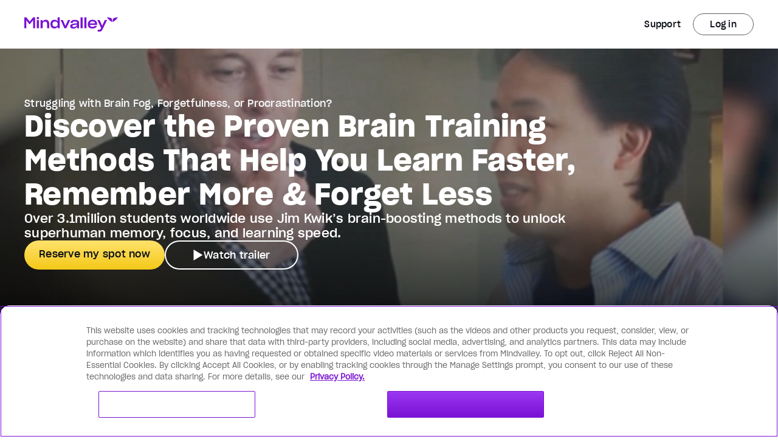

--- FILE ---
content_type: text/html;charset=UTF-8
request_url: https://www.mindvalley.com/superbrain/masterclass?utm_source=partner&utm_medium=aff&utm_campaign=aff-campaign&c_a=2842&c_o=294&c_ca=17830&c_cr=2556&c_s1=lsv-blog-image&c_s2=post-jim-kwik-learn-fast&c_s3=&c_s4=&c_s5=&c_reqid=21353795&sub_id=21353795
body_size: 90602
content:
<!DOCTYPE html>
<html lang="en" data-n-head="%7B%22lang%22:%7B%22ssr%22:%22en%22%7D%7D">
  <head >
    <title>Discover the power of your brain with Jim Kwik&#x27;s Free Masterclass</title><meta data-n-head="ssr" charset="utf-8"><meta data-n-head="ssr" name="viewport" content="width=device-width, initial-scale=1"><meta data-n-head="ssr" name="google-site-verification" content="qAhFvvvd2MNL8EuCbm0lUN_MKDqTAa--yTcdd-Fj4Go"><meta data-n-head="ssr" name="mobile-web-app-capable" content="yes"><meta data-n-head="ssr" name="apple-mobile-web-app-status-bar-style" content="default"><meta data-n-head="ssr" name="ogType" content="website"><meta data-n-head="ssr" data-hid="title" name="title" content="Discover the power of your brain with Jim Kwik&#x27;s Free Masterclass"><meta data-n-head="ssr" data-hid="description" name="description" content="World&#x27;s most powerful life transformation platform with a global community of changemakers that supports you. Become a Member today."><meta data-n-head="ssr" data-hid="apple-mobile-web-app-title" name="apple-mobile-web-app-title" content="Discover the power of your brain with Jim Kwik&#x27;s Free Masterclass"><meta data-n-head="ssr" data-hid="author" name="author" content="Jim Kwik"><meta data-n-head="ssr" data-hid="theme-color" name="theme-color" content="#fff"><meta data-n-head="ssr" property="og:type" content="website"><meta data-n-head="ssr" property="og:title" content="Discover the power of your brain with Jim Kwik&#x27;s Free Masterclass"><meta data-n-head="ssr" property="og:description" content="World&#x27;s most powerful life transformation platform with a global community of changemakers that supports you. Become a Member today."><meta data-n-head="ssr" property="og:image" content="https://a.storyblok.com/f/60579/1920x1080/2af019920c/mvcom_fbshare-v2.jpg"><meta data-n-head="ssr" property="og:site_name" content="Mindvalley"><meta data-n-head="ssr" property="og:url" content="https://www.mindvalley.com/superbrain/masterclass"><meta data-n-head="ssr" property="og:locale" content="en"><meta data-n-head="ssr" name="twitter:card" content="summary_large_image"><meta data-n-head="ssr" name="twitter:site" content="@mindvalley"><meta data-n-head="ssr" name="twitter:creator" content="@mindvalley"><meta data-n-head="ssr" name="twitter:url" content="https://www.mindvalley.com/superbrain/masterclass"><meta data-n-head="ssr" name="twitter:title" content="Discover the power of your brain with Jim Kwik&#x27;s Free Masterclass"><meta data-n-head="ssr" name="twitter:description" content="World&#x27;s most powerful life transformation platform with a global community of changemakers that supports you. Become a Member today."><meta data-n-head="ssr" name="twitter:image" content="https://a.storyblok.com/f/60579/1920x1080/2af019920c/mvcom_fbshare-v2.jpg"><meta data-n-head="ssr" data-hid="robots" name="robots" content="index, follow"><link data-n-head="ssr" data-hid="icon" rel="icon" type="image/x-icon" href="/favicon.ico"><link data-n-head="ssr" data-hid="apple-touch-icon" rel="apple-touch-icon" href="/apple-touch-icon.png"><link data-n-head="ssr" data-hid="manifest" rel="manifest" href="/manifest.json"><link data-n-head="ssr" rel="preconnect" href="https://fonts.gstatic.com" crossorigin="true"><link data-n-head="ssr" rel="preconnect" href="https://fonts.googleapis.com"><link data-n-head="ssr" rel="preconnect" href="https://www.google-analytics.com" crossorigin="true"><link data-n-head="ssr" data-hid="canonical" rel="canonical" href="https://www.mindvalley.com/superbrain/masterclass"><link data-n-head="ssr" data-hid="vwo-async-preload" rel="preload" referrerpolicy="no-referrer-when-downgrade" href="https://dev.visualwebsiteoptimizer.com/j.php?a=21388&amp;f=1&amp;pL=1" as="script"><link data-n-head="ssr" rel="preload" as="image" href="https://res.cloudinary.com/mindvalley/image/upload/v1588044971/MV-Launches/template/ico-solid-w-film.svg"><link data-n-head="ssr" rel="preload" as="image" href="https://storyblok-cdn.mindvalley.com/f/60579/1920x1080/daac23de4a/jim-kwik-16_9.jpg?quality=60&amp;auto=webp&amp;dpr=2&amp;width=auto"><link data-n-head="ssr" rel="preload" as="image" href="https://res.cloudinary.com/mindvalley/image/fetch/c_scale,dpr_0,f_auto,fl_lossy,q_auto,w_auto/https://a.storyblok.com/f/60579/x/2fcfa2d160/sr_lp_aso-20th-century-fox1.svg"><link data-n-head="ssr" rel="preload" as="image" href="https://res.cloudinary.com/mindvalley/image/fetch/c_scale,dpr_0,f_auto,fl_lossy,q_auto,w_auto/https://a.storyblok.com/f/60579/x/2f132efaca/sr_lp_aso-full_color_zappos_logo_01.svg"><link data-n-head="ssr" rel="preload" as="image" href="https://res.cloudinary.com/mindvalley/image/fetch/c_scale,dpr_0,f_auto,fl_lossy,q_auto,w_auto/https://a.storyblok.com/f/60579/x/cf1f03def2/sr_lp_aso-general_electric_logo.svg"><link data-n-head="ssr" rel="preload" as="image" href="https://res.cloudinary.com/mindvalley/image/fetch/c_scale,dpr_0,f_auto,fl_lossy,q_auto,w_auto/https://a.storyblok.com/f/60579/x/e244699a0b/sr_lp_aso-harvard-university-vector-logo.svg"><link data-n-head="ssr" rel="preload" as="image" href="https://res.cloudinary.com/mindvalley/image/fetch/c_scale,dpr_0,f_auto,fl_lossy,q_auto,w_auto/https://a.storyblok.com/f/60579/x/4116b4a837/sr_lp_aso-marriott_logo.svg"><link data-n-head="ssr" rel="preload" as="image" href="https://res.cloudinary.com/mindvalley/image/fetch/c_scale,dpr_0,f_auto,fl_lossy,q_auto,w_auto/https://a.storyblok.com/f/60579/x/ad60350867/sr_lp_aso-nike-logo.svg"><link data-n-head="ssr" rel="preload" as="image" href="https://res.cloudinary.com/mindvalley/image/fetch/c_scale,dpr_0,f_auto,fl_lossy,q_auto,w_auto/https://a.storyblok.com/f/60579/x/ccdb8e5f4d/sr_lp_aso-singularity.svg"><link data-n-head="ssr" rel="preload" as="image" href="https://res.cloudinary.com/mindvalley/image/fetch/c_scale,dpr_0,f_auto,fl_lossy,q_auto,w_auto/https://a.storyblok.com/f/60579/x/6e7629783b/sr_lp_aso-virgin-logo.svg"><link data-n-head="ssr" rel="preload" as="image" href="https://res.cloudinary.com/mindvalley/image/fetch/c_scale,dpr_0,f_auto,fl_lossy,q_auto,w_auto/https://a.storyblok.com/f/60579/x/2fcfa2d160/sr_lp_aso-20th-century-fox1.svg"><link data-n-head="ssr" rel="preload" as="image" href="https://res.cloudinary.com/mindvalley/image/fetch/c_scale,dpr_0,f_auto,fl_lossy,q_auto,w_auto/https://a.storyblok.com/f/60579/x/2f132efaca/sr_lp_aso-full_color_zappos_logo_01.svg"><link data-n-head="ssr" rel="preload" as="image" href="https://res.cloudinary.com/mindvalley/image/fetch/c_scale,dpr_0,f_auto,fl_lossy,q_auto,w_auto/https://a.storyblok.com/f/60579/x/cf1f03def2/sr_lp_aso-general_electric_logo.svg"><link data-n-head="ssr" rel="preload" as="image" href="https://res.cloudinary.com/mindvalley/image/fetch/c_scale,dpr_0,f_auto,fl_lossy,q_auto,w_auto/https://a.storyblok.com/f/60579/x/e244699a0b/sr_lp_aso-harvard-university-vector-logo.svg"><link data-n-head="ssr" rel="preload" as="image" href="https://res.cloudinary.com/mindvalley/image/fetch/c_scale,dpr_0,f_auto,fl_lossy,q_auto,w_auto/https://a.storyblok.com/f/60579/x/4116b4a837/sr_lp_aso-marriott_logo.svg"><link data-n-head="ssr" rel="preload" as="image" href="https://res.cloudinary.com/mindvalley/image/fetch/c_scale,dpr_0,f_auto,fl_lossy,q_auto,w_auto/https://a.storyblok.com/f/60579/x/ad60350867/sr_lp_aso-nike-logo.svg"><link data-n-head="ssr" rel="preload" as="image" href="https://res.cloudinary.com/mindvalley/image/fetch/c_scale,dpr_0,f_auto,fl_lossy,q_auto,w_auto/https://a.storyblok.com/f/60579/x/ccdb8e5f4d/sr_lp_aso-singularity.svg"><link data-n-head="ssr" rel="preload" as="image" href="https://res.cloudinary.com/mindvalley/image/fetch/c_scale,dpr_0,f_auto,fl_lossy,q_auto,w_auto/https://a.storyblok.com/f/60579/x/6e7629783b/sr_lp_aso-virgin-logo.svg"><link data-n-head="ssr" rel="preload" as="image" href="https://res.cloudinary.com/mindvalley/image/fetch/c_scale,dpr_0,f_auto,fl_lossy,q_auto,w_auto/https://a.storyblok.com/f/60579/x/2fcfa2d160/sr_lp_aso-20th-century-fox1.svg"><link data-n-head="ssr" rel="preload" as="image" href="https://res.cloudinary.com/mindvalley/image/fetch/c_scale,dpr_0,f_auto,fl_lossy,q_auto,w_auto/https://a.storyblok.com/f/60579/x/2f132efaca/sr_lp_aso-full_color_zappos_logo_01.svg"><link data-n-head="ssr" rel="preload" as="image" href="https://res.cloudinary.com/mindvalley/image/fetch/c_scale,dpr_0,f_auto,fl_lossy,q_auto,w_auto/https://a.storyblok.com/f/60579/x/cf1f03def2/sr_lp_aso-general_electric_logo.svg"><link data-n-head="ssr" rel="preload" as="image" href="https://res.cloudinary.com/mindvalley/image/fetch/c_scale,dpr_0,f_auto,fl_lossy,q_auto,w_auto/https://a.storyblok.com/f/60579/x/e244699a0b/sr_lp_aso-harvard-university-vector-logo.svg"><link data-n-head="ssr" rel="preload" as="image" href="https://res.cloudinary.com/mindvalley/image/fetch/c_scale,dpr_0,f_auto,fl_lossy,q_auto,w_auto/https://a.storyblok.com/f/60579/x/4116b4a837/sr_lp_aso-marriott_logo.svg"><link data-n-head="ssr" rel="preload" as="image" href="https://res.cloudinary.com/mindvalley/image/fetch/c_scale,dpr_0,f_auto,fl_lossy,q_auto,w_auto/https://a.storyblok.com/f/60579/x/ad60350867/sr_lp_aso-nike-logo.svg"><link data-n-head="ssr" rel="preload" as="image" href="https://res.cloudinary.com/mindvalley/image/fetch/c_scale,dpr_0,f_auto,fl_lossy,q_auto,w_auto/https://a.storyblok.com/f/60579/x/ccdb8e5f4d/sr_lp_aso-singularity.svg"><link data-n-head="ssr" rel="preload" as="image" href="https://res.cloudinary.com/mindvalley/image/fetch/c_scale,dpr_0,f_auto,fl_lossy,q_auto,w_auto/https://a.storyblok.com/f/60579/x/6e7629783b/sr_lp_aso-virgin-logo.svg"><link data-n-head="ssr" rel="preload" as="image" href="https://storyblok-cdn.mindvalley.com/f/60579/1280x720/cecbacc827/saw-what_you_learn-01.jpg?quality=60&amp;auto=webp&amp;dpr=2&amp;width=auto"><link data-n-head="ssr" rel="preload" as="image" href="https://storyblok-cdn.mindvalley.com/f/60579/768x488/edf87fd2b2/programs_growtharea_awakening-collage-3.jpg?quality=60&amp;auto=webp&amp;dpr=2&amp;width=auto"><link data-n-head="ssr" rel="preload" as="image" href="https://storyblok-cdn.mindvalley.com/f/60579/1920x1080/608f189fee/2506_rtt-web-banners_learning-journey-3.jpg?quality=60&amp;auto=webp&amp;dpr=2&amp;width=auto"><link data-n-head="ssr" rel="preload" as="image" href="https://res.cloudinary.com/mindvalley/image/upload/v1588044971/MV-Launches/template/ico-solid-w-film.svg"><link data-n-head="ssr" rel="preload" as="image" href="https://storyblok-cdn.mindvalley.com/f/60579/550x550/2212a042e6/funnels_lp_host-red-d.jpg?quality=60&amp;auto=webp&amp;dpr=2&amp;width=auto"><link data-n-head="ssr" rel="preload" as="image" href="https://storyblok-cdn.mindvalley.com/f/60579/650x420/fe2c8019d4/funnels_lp_host-red-m.jpg?quality=60&amp;auto=webp&amp;dpr=2&amp;width=auto"><link data-n-head="ssr" rel="preload" as="image" href="https://storyblok-cdn.mindvalley.com/f/60579/3088x2320/ad2c3ff67f/jim_vishen.jpg?quality=60&amp;auto=webp&amp;dpr=2&amp;width=auto"><link data-n-head="ssr" rel="preload" as="image" href="https://res.cloudinary.com/mindvalley/image/upload/v1588044971/MV-Launches/template/ico-solid-w-film.svg"><style data-n-head="ssr" data-hid="pb-global-style" type="text/css">@media screen and (min-width: 768px) {
.mv-top__nonav.--small-pad.test-header-spacing {
padding-top: 3rem;
}
}

@media screen and (min-width: 992px) {
.mv-top__nonav.--small-pad.test-header-spacing {
padding-top: 6.5rem;
}
}</style><script data-n-head="ssr" data-hid="gtm" type="text/javascript">window.dataLayer = window.dataLayer || [];</script><script data-n-head="ssr" data-hid="dynamic-ads" type="text/javascript" charset="utf-8">window.dataLayer=window.dataLayer||[],window.dataLayer.push({event: "dynamic-ads",content_id:"0",content_type:"product",value:"0.1",currency:"USD"});</script><script data-n-head="ssr" data-hid="segment-analytics-consent" type="text/javascript" charset="utf-8">
    (function () {
      console.log('[SegmentConsentScript] IIFE started');
      var i="analytics",analytics=window[i]=window[i]||[];
      
      // If the real analytics.js is already on the page return.
      if (analytics.initialize) {
        console.log('[SegmentConsentScript] analytics already initialized');
        return;
      }

      // If the snippet was invoked already show an error.
      if (analytics.invoked) {
        if (window.console && console.error) {
          console.error('Segment snippet included twice.');
        }
        console.log('[SegmentConsentScript] analytics snippet already invoked');
        return;
      }

      // Invoked flag, to make sure the snippet
      // is never invoked twice.
      analytics.invoked = true;
      console.log('[SegmentConsentScript] analytics.invoked set to true');

      // A list of the methods in Analytics.js to stub
      analytics.methods = [
        'trackSubmit',
        'trackClick',
        'trackLink',
        'trackForm',
        'pageview',
        'identify',
        'reset',
        'group',
        'track',
        'ready',
        'alias',
        'debug',
        'page',
        'screen',
        'once',
        'off',
        'on',
        'addSourceMiddleware',
        'addIntegrationMiddleware',
        'setAnonymousId',
        'addDestinationMiddleware',
        'register'
      ];
      console.log('[SegmentConsentScript] analytics.methods set:', analytics.methods);

      // Define a factory to create stubs with advanced features
      analytics.factory = function (method) {
        return function () {
          if (window[i].initialized) return window[i][method].apply(window[i], arguments);
          var args = Array.prototype.slice.call(arguments);
          if (["track","screen","alias","group","page","identify"].indexOf(method) > -1) {
            var c = document.querySelector("link[rel='canonical']");
            args.push({__t:"bpc",c:c&&c.getAttribute("href")||void 0,p:location.pathname,u:location.href,s:location.search,t:document.title,r:document.referrer});
          }
          args.unshift(method);
          analytics.push(args);
          return analytics;
        };
      };
      console.log('[SegmentConsentScript] analytics.factory defined');

      // For each of our methods, generate a queueing stub
      for (var n = 0; n < analytics.methods.length; n++) {
        var key = analytics.methods[n];
        analytics[key] = analytics.factory(key);
      }
      console.log('[SegmentConsentScript] analytics stubs created for all methods');

      analytics.load = function (key, options) {
        var script = document.createElement('script');
        script.type = 'text/javascript';
        script.async = true;
        script.setAttribute("data-global-segment-analytics-key", i);
        script.src =
          'https://cdn.segment.com/analytics.js/v1/' + key + '/analytics.min.js';
        console.log('[SegmentConsentScript] analytics.load called with key:', key);
        var first = document.getElementsByTagName('script')[0];
        first.parentNode.insertBefore(script, first);
        analytics._loadOptions = options;
      };
      console.log('[SegmentConsentScript] analytics.load defined');

      // Load the OneTrust consent wrapper script
      var oneTrustScript = document.createElement('script');
      oneTrustScript.type = 'text/javascript';
      oneTrustScript.async = true;
      oneTrustScript.src = 'https://cdn.jsdelivr.net/npm/@segment/analytics-consent-wrapper-onetrust@latest/dist/umd/analytics-onetrust.umd.js';
      oneTrustScript.onload = function() {
        console.log('[SegmentConsentScript] OneTrust script loaded');
        if (window.withOneTrust) {
          console.log('[SegmentConsentScript] withOneTrust found, loading analytics with consent');
          window.withOneTrust(analytics).load('eqyCKSZcpCX92Sl5VEZD3WoF6AR0j5FL');
        } else {
          console.error('withOneTrust function not available');
          // Fallback to regular analytics load
          analytics.load('eqyCKSZcpCX92Sl5VEZD3WoF6AR0j5FL');
        }
      };
      oneTrustScript.onerror = function() {
        console.error('Failed to load OneTrust consent wrapper, falling back to regular analytics');
        analytics.load('eqyCKSZcpCX92Sl5VEZD3WoF6AR0j5FL');
      };
      
      var firstScript = document.getElementsByTagName('script')[0];
      firstScript.parentNode.insertBefore(oneTrustScript, firstScript);
      console.log('[SegmentConsentScript] OneTrust script injected');

      analytics.SNIPPET_VERSION = '5.2.1';
      console.log('[SegmentConsentScript] SNIPPET_VERSION set');
    })();
    </script><script data-n-head="ssr" src="https://secure.mindvalley.com/v3/countries.js" async></script><script data-n-head="ssr" src="https://secure.mindvalley.com/v3/tracking?type=js" async></script><script data-n-head="ssr" data-hid="cake-hid" async src="https://cakecdn.com/jssdk/lib.js" onload="this.__vm_l=1"></script><script data-n-head="ssr" data-hid="vwo-async-smartcode" id="vwoCode" type="text/javascript">window._vwo_code=window._vwo_code || (function() { var account_id=21388, version=1.3, settings_tolerance=2000, library_tolerance=2500, use_existing_jquery=false, is_spa=1, hide_element='body', f=false,d=document,code={use_existing_jquery:function(){return use_existing_jquery},library_tolerance:function(){return library_tolerance},finish:function(){if(!f){f=true;var e=d.getElementById('_vis_opt_path_hides');if(e)e.parentNode.removeChild(e)}},finished:function(){return f},load:function(e){var t=d.createElement('script');t.fetchPriority='high';t.src=e;t.type='text/javascript';t.innerText;t.onerror=function(){_vwo_code.finish()};d.getElementsByTagName('head')[0].appendChild(t)},init:function(){window.settings_timer=setTimeout(function(){_vwo_code.finish()},settings_tolerance);var e=d.createElement('style'),t=hide_element?hide_element+'{opacity:0 !important;filter:alpha(opacity=0) !important;background:none !important;}':'',i=d.getElementsByTagName('head')[0];e.setAttribute('id','_vis_opt_path_hides');e.setAttribute('nonce',document.querySelector('#vwoCode').nonce);e.setAttribute('type','text/css');if(e.styleSheet)e.styleSheet.cssText=t;else e.appendChild(d.createTextNode(t));i.appendChild(e);this.load('https://dev.visualwebsiteoptimizer.com/j.php?a='+account_id+'&u='+encodeURIComponent(d.URL)+'&f='+ +is_spa+'&vn='+version);return settings_timer}};window._vwo_settings_timer = code.init();return code;}());</script><noscript data-n-head="ssr" isSSR="false"><iframe src="https://www.googletagmanager.com/ns.html?id=GTM-M4ZRBSN" height="0" width="0" style="display:none;visibility:hidden"></iframe></noscript><link rel="modulepreload" as="script" crossorigin href="https://storyblok-assets.mindvalley.com/scripts/app.7a0d735733bfcd57180a.js"><link rel="modulepreload" as="script" crossorigin href="https://storyblok-assets.mindvalley.com/scripts/commons/app.804eb49b0450033b74df.js"><link rel="modulepreload" as="script" crossorigin href="https://storyblok-assets.mindvalley.com/scripts/runtime~app.c87244839edc016cb348.js"><link rel="modulepreload" as="script" crossorigin href="https://storyblok-assets.mindvalley.com/scripts/vendors/app.64f972e0306688fc7148.js"><link rel="modulepreload" as="script" crossorigin href="https://storyblok-assets.mindvalley.com/scripts/pages/_product/_page.6bbbf112edcdc160f7cc.js"><link rel="modulepreload" as="script" crossorigin href="https://storyblok-assets.mindvalley.com/scripts/components/page.a55dbb51a0c247e446f1.js"><link rel="modulepreload" as="script" crossorigin href="https://storyblok-assets.mindvalley.com/scripts/components/mindvalley-header.e0e646b55b28ddb0549a.js"><link rel="modulepreload" as="script" crossorigin href="https://storyblok-assets.mindvalley.com/scripts/components/lazy-image.73686604025cec9f7bb9.js"><link rel="modulepreload" as="script" crossorigin href="https://storyblok-assets.mindvalley.com/scripts/components/column.8c1094ff3c40d25d6320.js"><link rel="modulepreload" as="script" crossorigin href="https://storyblok-assets.mindvalley.com/scripts/components/full-screen-modal.be6ec8d1603b3020b17f.js"><link rel="modulepreload" as="script" crossorigin href="https://storyblok-assets.mindvalley.com/scripts/components/responsive-navbar.f02065348196cf541915.js"><link rel="modulepreload" as="script" crossorigin href="https://storyblok-assets.mindvalley.com/scripts/components/reading-indicator.0ea17e15bad5d67dcd49.js"><link rel="modulepreload" as="script" crossorigin href="https://storyblok-assets.mindvalley.com/scripts/components/include.a02582caab7391f96273.js"><link rel="modulepreload" as="script" crossorigin href="https://storyblok-assets.mindvalley.com/scripts/components/registration-wrapper.3381ed41dc2d81265700.js"><link rel="modulepreload" as="script" crossorigin href="https://storyblok-assets.mindvalley.com/scripts/components/registration.38fddf3d0f3e3f686121.js"><link rel="modulepreload" as="script" crossorigin href="https://storyblok-assets.mindvalley.com/scripts/vendors/components/phone-number-form/components/registration/components/registration-one-step/compon/42223800.22e4b5c05f965f2938b0.js"><link rel="modulepreload" as="script" crossorigin href="https://storyblok-assets.mindvalley.com/scripts/components/registration/components/registration-one-step/components/registration-timestamp/component/30dc8a7d.4ae78c2ff8e0282e8ef2.js"><link rel="modulepreload" as="script" crossorigin href="https://storyblok-assets.mindvalley.com/scripts/components/intersected.d7fd35c82e0892b92dbc.js"><link rel="modulepreload" as="script" crossorigin href="https://storyblok-assets.mindvalley.com/scripts/components/faq-layout.23d6f6dc4cc0c67d6bed.js"><link rel="modulepreload" as="script" crossorigin href="https://storyblok-assets.mindvalley.com/scripts/components/arrows-buttons/components/assessment-container/components/badge-semantic/components/base-/c15a6fcb.78053dd7018c60c63b19.js"><link rel="modulepreload" as="script" crossorigin href="https://storyblok-assets.mindvalley.com/scripts/components/faq-item.ab9649763bfe78a52969.js"><link rel="prefetch" as="style" href="https://storyblok-assets.mindvalley.com/css/DropdownPart3.af963d7b7385879323c7.css"><link rel="prefetch" as="style" href="https://storyblok-assets.mindvalley.com/css/GrowthAreasFilter.07ebc08185af6d147640.css"><link rel="prefetch" as="style" href="https://storyblok-assets.mindvalley.com/css/GrowthAreasResults.5ae6847d527300b46f1a.css"><link rel="prefetch" as="style" href="https://storyblok-assets.mindvalley.com/css/IndividualGrowthAreaResults.bc8ca6119e665c51ab77.css"><link rel="prefetch" as="style" href="https://storyblok-assets.mindvalley.com/css/IndividualOutcomeResults.5825ebd2b4a51db457d7.css"><link rel="prefetch" as="style" href="https://storyblok-assets.mindvalley.com/css/OutcomesFilter.3538f7aee79ab4803592.css"><link rel="prefetch" as="style" href="https://storyblok-assets.mindvalley.com/css/components/accordion-item.37d3fbc9bdc381444a7e.css"><link rel="prefetch" as="style" href="https://storyblok-assets.mindvalley.com/css/components/add-to-calendar-button.fa36ef5c18d59e6e8f71.css"><link rel="prefetch" as="style" href="https://storyblok-assets.mindvalley.com/css/components/add-to-calendar-wrapper.fa36ef5c18d59e6e8f71.css"><link rel="prefetch" as="style" href="https://storyblok-assets.mindvalley.com/css/components/advanced-select.867f999d7e4d0556418f.css"><link rel="prefetch" as="style" href="https://storyblok-assets.mindvalley.com/css/components/advantages.485bf2e36a6620e28d5c.css"><link rel="prefetch" as="style" href="https://storyblok-assets.mindvalley.com/css/components/aff-signup-form.a37c4ed8b2a2caf07a3f.css"><link rel="prefetch" as="style" href="https://storyblok-assets.mindvalley.com/css/components/all-access-card.2adb11cb0e39b0adfcf8.css"><link rel="prefetch" as="style" href="https://storyblok-assets.mindvalley.com/css/components/already-logged-in.3a7b62a93dec850a1ebf.css"><link rel="prefetch" as="style" href="https://storyblok-assets.mindvalley.com/css/components/animation-block.ddf522d3e5c3bb2a608a.css"><link rel="prefetch" as="style" href="https://storyblok-assets.mindvalley.com/css/components/arengu-form.7a320cda1f21a05ad5e5.css"><link rel="prefetch" as="style" href="https://storyblok-assets.mindvalley.com/css/components/art-card.a7bb8f5734316bd7b01c.css"><link rel="prefetch" as="style" href="https://storyblok-assets.mindvalley.com/css/components/assessment-container.c2d7a0025744e6834ee8.css"><link rel="prefetch" as="style" href="https://storyblok-assets.mindvalley.com/css/components/assessment-container/components/category-selection.640400de3b1d1928d56f.css"><link rel="prefetch" as="style" href="https://storyblok-assets.mindvalley.com/css/components/assessment-growth-area-category-form.cba50daa8feb0384d48f.css"><link rel="prefetch" as="style" href="https://storyblok-assets.mindvalley.com/css/components/assessment-progress-bar.4dd36dca5bafab7fdc02.css"><link rel="prefetch" as="style" href="https://storyblok-assets.mindvalley.com/css/components/assessment-rating-bar.309f1e4aa19b3430ad05.css"><link rel="prefetch" as="style" href="https://storyblok-assets.mindvalley.com/css/components/assessment-sticky-wrapper.be4879ba805ba940539c.css"><link rel="prefetch" as="style" href="https://storyblok-assets.mindvalley.com/css/components/author-card.a37560c9ed803c499624.css"><link rel="prefetch" as="style" href="https://storyblok-assets.mindvalley.com/css/components/auto-image-scroll.625f84b35875e2c6904b.css"><link rel="prefetch" as="style" href="https://storyblok-assets.mindvalley.com/css/components/available-programs-card.ab237c7225d7e159450c.css"><link rel="prefetch" as="style" href="https://storyblok-assets.mindvalley.com/css/components/available-programs-skeleton.e3bc35a44920de71add1.css"><link rel="prefetch" as="style" href="https://storyblok-assets.mindvalley.com/css/components/available-programs-wrapper.e8582aaa5724443387f3.css"><link rel="prefetch" as="style" href="https://storyblok-assets.mindvalley.com/css/components/background-media.153dd245d3ac90908c69.css"><link rel="prefetch" as="style" href="https://storyblok-assets.mindvalley.com/css/components/badge-coming-soon.1eadf2827b8c700ffc67.css"><link rel="prefetch" as="style" href="https://storyblok-assets.mindvalley.com/css/components/badge-non-semantic.3ef5ede69dc13e9e4939.css"><link rel="prefetch" as="style" href="https://storyblok-assets.mindvalley.com/css/components/badge-semantic-dot.c0391fb6df0ef2131906.css"><link rel="prefetch" as="style" href="https://storyblok-assets.mindvalley.com/css/components/badge-semantic.1dc5cd437f14b6b88f7b.css"><link rel="prefetch" as="style" href="https://storyblok-assets.mindvalley.com/css/components/base-button.1e18989c8b9f4f39ad12.css"><link rel="prefetch" as="style" href="https://storyblok-assets.mindvalley.com/css/components/bonus-content-card.3a0a5a5c221fabd90a1e.css"><link rel="prefetch" as="style" href="https://storyblok-assets.mindvalley.com/css/components/breadcrumb-step.c16191a582525e2cd47e.css"><link rel="prefetch" as="style" href="https://storyblok-assets.mindvalley.com/css/components/breadcrumbs.aa9a2d5edd1fc1658bd2.css"><link rel="prefetch" as="style" href="https://storyblok-assets.mindvalley.com/css/components/calendar.d1af3eb830054640c051.css"><link rel="prefetch" as="style" href="https://storyblok-assets.mindvalley.com/css/components/callout-container.57c84e4cb54acb2a34c9.css"><link rel="prefetch" as="style" href="https://storyblok-assets.mindvalley.com/css/components/carousel.e1fbd4ca93de2f9cfa58.css"><link rel="prefetch" as="style" href="https://storyblok-assets.mindvalley.com/css/components/carousel/components/story-card.a36201dc96f92e7d3dd3.css"><link rel="prefetch" as="style" href="https://storyblok-assets.mindvalley.com/css/components/category-heading.c027a47c4cea8020abea.css"><link rel="prefetch" as="style" href="https://storyblok-assets.mindvalley.com/css/components/category-icon.aa965edd6363edc3feac.css"><link rel="prefetch" as="style" href="https://storyblok-assets.mindvalley.com/css/components/checkout-link.717f94cd9e538f683bad.css"><link rel="prefetch" as="style" href="https://storyblok-assets.mindvalley.com/css/components/collage-with-captions.d7e6a02c5918da0d767e.css"><link rel="prefetch" as="style" href="https://storyblok-assets.mindvalley.com/css/components/collapsable-card.9f8fd99f1406c454a56c.css"><link rel="prefetch" as="style" href="https://storyblok-assets.mindvalley.com/css/components/collapsable-cards-column.9f8fd99f1406c454a56c.css"><link rel="prefetch" as="style" href="https://storyblok-assets.mindvalley.com/css/components/collapsable-column.1a4ed0e5945470a46d6a.css"><link rel="prefetch" as="style" href="https://storyblok-assets.mindvalley.com/css/components/collapsable-container-with-button.af2c974f0d85133cd22e.css"><link rel="prefetch" as="style" href="https://storyblok-assets.mindvalley.com/css/components/coming-soon-program-wrapper.d85bb7d8d9cecae28dfb.css"><link rel="prefetch" as="style" href="https://storyblok-assets.mindvalley.com/css/components/content-hub.2595f75d32b0c502a65c.css"><link rel="prefetch" as="style" href="https://storyblok-assets.mindvalley.com/css/components/content-switcher.4011ef35ebbdc28c3054.css"><link rel="prefetch" as="style" href="https://storyblok-assets.mindvalley.com/css/components/continue-button.a0199e6cc9cc7f424acc.css"><link rel="prefetch" as="style" href="https://storyblok-assets.mindvalley.com/css/components/copy-link.41ccc4ecb629e36c7454.css"><link rel="prefetch" as="style" href="https://storyblok-assets.mindvalley.com/css/components/course-card.68d9d8957c4134bca82c.css"><link rel="prefetch" as="style" href="https://storyblok-assets.mindvalley.com/css/components/credit-card-disclaimer.752c3c812be9cf5d5038.css"><link rel="prefetch" as="style" href="https://storyblok-assets.mindvalley.com/css/components/curriculum-accordion-lesson.b94a4ee5849f234d0a4c.css"><link rel="prefetch" as="style" href="https://storyblok-assets.mindvalley.com/css/components/curriculum-accordion-part.2f9ff8fd755439d49a9c.css"><link rel="prefetch" as="style" href="https://storyblok-assets.mindvalley.com/css/components/curriculum-accordion.702a9bfdc88d9d56c6da.css"><link rel="prefetch" as="style" href="https://storyblok-assets.mindvalley.com/css/components/curriculum-list.08fb26e073f1d0ab3c16.css"><link rel="prefetch" as="style" href="https://storyblok-assets.mindvalley.com/css/components/curriculum-quest-dynamic.467a27ba2213e334fca4.css"><link rel="prefetch" as="style" href="https://storyblok-assets.mindvalley.com/css/components/decoy-template.750e4ea0e4cfaee6567b.css"><link rel="prefetch" as="style" href="https://storyblok-assets.mindvalley.com/css/components/deletelater.68b06ae2fe2db36c6420.css"><link rel="prefetch" as="style" href="https://storyblok-assets.mindvalley.com/css/components/double-media-scroll.c90b4e92ae4a1dcdc2fb.css"><link rel="prefetch" as="style" href="https://storyblok-assets.mindvalley.com/css/components/dynamic-story-widget.0f2c3d79b838f53f5d1d.css"><link rel="prefetch" as="style" href="https://storyblok-assets.mindvalley.com/css/components/education-tracks.dad47e6361e4bb06ca0d.css"><link rel="prefetch" as="style" href="https://storyblok-assets.mindvalley.com/css/components/ellipse-number.adf3e17fad343ce80468.css"><link rel="prefetch" as="style" href="https://storyblok-assets.mindvalley.com/css/components/event-card.0beeb1841c2e1d2859b5.css"><link rel="prefetch" as="style" href="https://storyblok-assets.mindvalley.com/css/components/feature-table.e9d31656da1ff897987c.css"><link rel="prefetch" as="style" href="https://storyblok-assets.mindvalley.com/css/components/featured-story-card.46e79138964adde83ea7.css"><link rel="prefetch" as="style" href="https://storyblok-assets.mindvalley.com/css/components/footer-nav.ac0499b119338646ad09.css"><link rel="prefetch" as="style" href="https://storyblok-assets.mindvalley.com/css/components/free-course-card.f954bd4538e0909c55a7.css"><link rel="prefetch" as="style" href="https://storyblok-assets.mindvalley.com/css/components/free-courses-grid.2e332bce26f9c1f5eefe.css"><link rel="prefetch" as="style" href="https://storyblok-assets.mindvalley.com/css/components/free-product.99f39c9cac628976ecc7.css"><link rel="prefetch" as="style" href="https://storyblok-assets.mindvalley.com/css/components/free-quest-layout.1e18989c8b9f4f39ad12.css"><link rel="prefetch" as="style" href="https://storyblok-assets.mindvalley.com/css/components/frequently-asked-questions.2654f60a1db5a8f14a01.css"><link rel="prefetch" as="style" href="https://storyblok-assets.mindvalley.com/css/components/growth-area-container.016c7e3b33f93aaac574.css"><link rel="prefetch" as="style" href="https://storyblok-assets.mindvalley.com/css/components/hero-sales-page2.86968399a65095aacbb9.css"><link rel="prefetch" as="style" href="https://storyblok-assets.mindvalley.com/css/components/how-it-works-static.dbe6b57a4b039e31efbe.css"><link rel="prefetch" as="style" href="https://storyblok-assets.mindvalley.com/css/components/hubspot-form.0494433ba3ef25cd25e0.css"><link rel="prefetch" as="style" href="https://storyblok-assets.mindvalley.com/css/components/icon.acc3fd8b9dfb630d9f61.css"><link rel="prefetch" as="style" href="https://storyblok-assets.mindvalley.com/css/components/interactive-section.d7ff8d1526b1448e3ea7.css"><link rel="prefetch" as="style" href="https://storyblok-assets.mindvalley.com/css/components/item-row.9104c1074e5b4f30a393.css"><link rel="prefetch" as="style" href="https://storyblok-assets.mindvalley.com/css/components/item-rows-section.9104c1074e5b4f30a393.css"><link rel="prefetch" as="style" href="https://storyblok-assets.mindvalley.com/css/components/journey-card.2a30a6fa794df35ad54d.css"><link rel="prefetch" as="style" href="https://storyblok-assets.mindvalley.com/css/components/jump-navigation.00f84a15003fef55e313.css"><link rel="prefetch" as="style" href="https://storyblok-assets.mindvalley.com/css/components/labour-illusion.174032121fa0d52e239d.css"><link rel="prefetch" as="style" href="https://storyblok-assets.mindvalley.com/css/components/language-accordion.98eb786c7ef1d8ff0b84.css"><link rel="prefetch" as="style" href="https://storyblok-assets.mindvalley.com/css/components/language-select-nav.4458063cc3fbcac1de52.css"><link rel="prefetch" as="style" href="https://storyblok-assets.mindvalley.com/css/components/likelihood-of-achievement1.d8611de6c7880b0a0e95.css"><link rel="prefetch" as="style" href="https://storyblok-assets.mindvalley.com/css/components/loading-dots.d23ff3b0f05f94a010d1.css"><link rel="prefetch" as="style" href="https://storyblok-assets.mindvalley.com/css/components/masterclass-card.2d9278ef4bbab4d92fdb.css"><link rel="prefetch" as="style" href="https://storyblok-assets.mindvalley.com/css/components/meditation-card.c6a31fc1d9bcc330c5c5.css"><link rel="prefetch" as="style" href="https://storyblok-assets.mindvalley.com/css/components/member-checkout-link-simple.83e7cd0b35222f108cd3.css"><link rel="prefetch" as="style" href="https://storyblok-assets.mindvalley.com/css/components/member-checkout-link.f8e06c8785f530b9835e.css"><link rel="prefetch" as="style" href="https://storyblok-assets.mindvalley.com/css/components/membership-card.0e24847e86c187c7bfff.css"><link rel="prefetch" as="style" href="https://storyblok-assets.mindvalley.com/css/components/membership-cards-grid.e886759a3871031ee7eb.css"><link rel="prefetch" as="style" href="https://storyblok-assets.mindvalley.com/css/components/mindvalley-checkbox.0738ef5559425c133053.css"><link rel="prefetch" as="style" href="https://storyblok-assets.mindvalley.com/css/components/mindvalley-footer-with-navigation.ac0499b119338646ad09.css"><link rel="prefetch" as="style" href="https://storyblok-assets.mindvalley.com/css/components/mindvalley-footer.ac0499b119338646ad09.css"><link rel="prefetch" as="style" href="https://storyblok-assets.mindvalley.com/css/components/mindvalley-header-logo-only.f1b06eaf5b004d7b07af.css"><link rel="prefetch" as="style" href="https://storyblok-assets.mindvalley.com/css/components/mindvalley-header-with-nav.831e2c676496f8179159.css"><link rel="prefetch" as="style" href="https://storyblok-assets.mindvalley.com/css/components/mindvalley-header-with-nav/components/mindvalley-smart-nav/components/mindvalley-smart-na/ed8645c7.8164e9cc9d7dc6940c94.css"><link rel="prefetch" as="style" href="https://storyblok-assets.mindvalley.com/css/components/mindvalley-navbar-pop-up-version.9b2fde17f63eb345934d.css"><link rel="prefetch" as="style" href="https://storyblok-assets.mindvalley.com/css/components/mindvalley-navbar.f1b06eaf5b004d7b07af.css"><link rel="prefetch" as="style" href="https://storyblok-assets.mindvalley.com/css/components/mindvalley-smart-nav-mobile/components/mindvalley-smart-nav-wrapper.7da269baa0c2cb06a4ae.css"><link rel="prefetch" as="style" href="https://storyblok-assets.mindvalley.com/css/components/mindvalley-smart-nav-wrapper.96748bbe0ba7138593b9.css"><link rel="prefetch" as="style" href="https://storyblok-assets.mindvalley.com/css/components/mindvalley-smart-nav.96748bbe0ba7138593b9.css"><link rel="prefetch" as="style" href="https://storyblok-assets.mindvalley.com/css/components/modal.226d6ce78e16cbb24f00.css"><link rel="prefetch" as="style" href="https://storyblok-assets.mindvalley.com/css/components/mv-score-categories.bbc0e182593febea4919.css"><link rel="prefetch" as="style" href="https://storyblok-assets.mindvalley.com/css/components/mv-score-category.bbc0e182593febea4919.css"><link rel="prefetch" as="style" href="https://storyblok-assets.mindvalley.com/css/components/mv-score-container.dfef075d60c05822d0a5.css"><link rel="prefetch" as="style" href="https://storyblok-assets.mindvalley.com/css/components/navigation-dropdown.a9ceb853b86f1d3bbcb3.css"><link rel="prefetch" as="style" href="https://storyblok-assets.mindvalley.com/css/components/newsletter.a28a7b0b6c646af066c0.css"><link rel="prefetch" as="style" href="https://storyblok-assets.mindvalley.com/css/components/order-confirmation.46ec0754d13b1717bd40.css"><link rel="prefetch" as="style" href="https://storyblok-assets.mindvalley.com/css/components/order-menu.1c1ad11f84dd0f614dc1.css"><link rel="prefetch" as="style" href="https://storyblok-assets.mindvalley.com/css/components/ordermenu-test-option2.1851f7e39de79046049f.css"><link rel="prefetch" as="style" href="https://storyblok-assets.mindvalley.com/css/components/osiris-checkoutlink.1e18989c8b9f4f39ad12.css"><link rel="prefetch" as="style" href="https://storyblok-assets.mindvalley.com/css/components/outcome-chip-container.844b1bcb9a37168b179a.css"><link rel="prefetch" as="style" href="https://storyblok-assets.mindvalley.com/css/components/outcome-chip.e4f76c2ccb41acadeb0e.css"><link rel="prefetch" as="style" href="https://storyblok-assets.mindvalley.com/css/components/outcome-input-component.2afa8754974c8c35c9d8.css"><link rel="prefetch" as="style" href="https://storyblok-assets.mindvalley.com/css/components/outcome-selection-form.2afa8754974c8c35c9d8.css"><link rel="prefetch" as="style" href="https://storyblok-assets.mindvalley.com/css/components/parallax-container.453f093ec2af9833bfc5.css"><link rel="prefetch" as="style" href="https://storyblok-assets.mindvalley.com/css/components/phone-frame-auto-scroll.8357fedf727405bef058.css"><link rel="prefetch" as="style" href="https://storyblok-assets.mindvalley.com/css/components/phone-number-form.101736fde4f993255390.css"><link rel="prefetch" as="style" href="https://storyblok-assets.mindvalley.com/css/components/photo-gallery-with-nav.b9efc3d1280bd94a2097.css"><link rel="prefetch" as="style" href="https://storyblok-assets.mindvalley.com/css/components/photo-gallery.f767afaea1e89ff5b67d.css"><link rel="prefetch" as="style" href="https://storyblok-assets.mindvalley.com/css/components/photo-results.a39bbac35b4a07688b46.css"><link rel="prefetch" as="style" href="https://storyblok-assets.mindvalley.com/css/components/pinned-scroll-content-switcher.4ba3a0e129be5624aa58.css"><link rel="prefetch" as="style" href="https://storyblok-assets.mindvalley.com/css/components/plan-card.1e18989c8b9f4f39ad12.css"><link rel="prefetch" as="style" href="https://storyblok-assets.mindvalley.com/css/components/plan-v1.6e828f1f016e06a7abe1.css"><link rel="prefetch" as="style" href="https://storyblok-assets.mindvalley.com/css/components/plan-v2.981afb1ae13c1b2cc024.css"><link rel="prefetch" as="style" href="https://storyblok-assets.mindvalley.com/css/components/plan/components/plan-v1.9c9936b414538798f894.css"><link rel="prefetch" as="style" href="https://storyblok-assets.mindvalley.com/css/components/press-snippet-card.cea20ea44c50b7418c8f.css"><link rel="prefetch" as="style" href="https://storyblok-assets.mindvalley.com/css/components/program-card.db3bb10bc55152ecc9db.css"><link rel="prefetch" as="style" href="https://storyblok-assets.mindvalley.com/css/components/program-category-card.2d3a719534d7c041a55c.css"><link rel="prefetch" as="style" href="https://storyblok-assets.mindvalley.com/css/components/program-category-card2.46fd50418fad24d096b7.css"><link rel="prefetch" as="style" href="https://storyblok-assets.mindvalley.com/css/components/program-category-skeleton.80f53817314f907ff573.css"><link rel="prefetch" as="style" href="https://storyblok-assets.mindvalley.com/css/components/program-category-wrapper.679283aff67541d4f5f8.css"><link rel="prefetch" as="style" href="https://storyblok-assets.mindvalley.com/css/components/quest-cards.c6762457319f91ca55d3.css"><link rel="prefetch" as="style" href="https://storyblok-assets.mindvalley.com/css/components/quote.e371cb91d856871ad87b.css"><link rel="prefetch" as="style" href="https://storyblok-assets.mindvalley.com/css/components/raw-html-v2.47768e05b2fb7cbc0c15.css"><link rel="prefetch" as="style" href="https://storyblok-assets.mindvalley.com/css/components/recommendation-card.26fcca4ded9c9e016cd3.css"><link rel="prefetch" as="style" href="https://storyblok-assets.mindvalley.com/css/components/recommendation-grid.a114c953d7da874f038b.css"><link rel="prefetch" as="style" href="https://storyblok-assets.mindvalley.com/css/components/referral-popup.e6b82b1d648c0e0a6b6a.css"><link rel="prefetch" as="style" href="https://storyblok-assets.mindvalley.com/css/components/registration-one-step.af4862be7b8e37491480.css"><link rel="prefetch" as="style" href="https://storyblok-assets.mindvalley.com/css/components/registration-timestamp.cb0310764aef9cffd772.css"><link rel="prefetch" as="style" href="https://storyblok-assets.mindvalley.com/css/components/registration-two-step.824b188ed4cd1f356ba5.css"><link rel="prefetch" as="style" href="https://storyblok-assets.mindvalley.com/css/components/results-card.d6e065de4a45b7caba99.css"><link rel="prefetch" as="style" href="https://storyblok-assets.mindvalley.com/css/components/rsvp-now.41e1464d095297212981.css"><link rel="prefetch" as="style" href="https://storyblok-assets.mindvalley.com/css/components/schedule-table.e485c27d6766a80887dd.css"><link rel="prefetch" as="style" href="https://storyblok-assets.mindvalley.com/css/components/scroll-carousel.513b3c3804ff2e66a304.css"><link rel="prefetch" as="style" href="https://storyblok-assets.mindvalley.com/css/components/scroll-horizontal-animation.b75b3d65320ba572e62f.css"><link rel="prefetch" as="style" href="https://storyblok-assets.mindvalley.com/css/components/secret-key-codex.e3e1fedea60f00ce7565.css"><link rel="prefetch" as="style" href="https://storyblok-assets.mindvalley.com/css/components/selector-nav.df9bce2cc42f1e6e76f2.css"><link rel="prefetch" as="style" href="https://storyblok-assets.mindvalley.com/css/components/share-buttons.974b2ad60a315692eaad.css"><link rel="prefetch" as="style" href="https://storyblok-assets.mindvalley.com/css/components/signup.ae3bc5d669335c408484.css"><link rel="prefetch" as="style" href="https://storyblok-assets.mindvalley.com/css/components/single-column-component.00014ea0ec9c6e63825e.css"><link rel="prefetch" as="style" href="https://storyblok-assets.mindvalley.com/css/components/slide-transition.2368dc8f3bdd493d0603.css"><link rel="prefetch" as="style" href="https://storyblok-assets.mindvalley.com/css/components/stat-boxes-type2.60bc4e14b9f7df42b2ec.css"><link rel="prefetch" as="style" href="https://storyblok-assets.mindvalley.com/css/components/stat-boxes-type3.a0151a12acef3ecef7b7.css"><link rel="prefetch" as="style" href="https://storyblok-assets.mindvalley.com/css/components/stat-boxes-type4.e517f9e0688c0b30d588.css"><link rel="prefetch" as="style" href="https://storyblok-assets.mindvalley.com/css/components/static-webinar-video-player/components/static-webinar-video-player-wrapper/components/tab/0daac4ed.46b14f6f931720bb85cf.css"><link rel="prefetch" as="style" href="https://storyblok-assets.mindvalley.com/css/components/static-webinar-video-player/components/static-webinar-video-player-wrapper/components/web/3b0d2f79.f4518d90c9a942cb42af.css"><link rel="prefetch" as="style" href="https://storyblok-assets.mindvalley.com/css/components/step.1f86ab5dcf83206a2a21.css"><link rel="prefetch" as="style" href="https://storyblok-assets.mindvalley.com/css/components/stories-count-parallax.bb70c427b72bc92c893b.css"><link rel="prefetch" as="style" href="https://storyblok-assets.mindvalley.com/css/components/stories-count-section.ec3cc3db32e06c93f5f6.css"><link rel="prefetch" as="style" href="https://storyblok-assets.mindvalley.com/css/components/stories-filter.7a2af1a1913786c9885a.css"><link rel="prefetch" as="style" href="https://storyblok-assets.mindvalley.com/css/components/story-list-item.22236e6a61ad33df983d.css"><link rel="prefetch" as="style" href="https://storyblok-assets.mindvalley.com/css/components/story-list.91e209206a8fe81a3790.css"><link rel="prefetch" as="style" href="https://storyblok-assets.mindvalley.com/css/components/story-modal-v2.067264d2383e8be94f2d.css"><link rel="prefetch" as="style" href="https://storyblok-assets.mindvalley.com/css/components/story-modal.7cd76aa67b139ba5e4a0.css"><link rel="prefetch" as="style" href="https://storyblok-assets.mindvalley.com/css/components/story-widget.9dd5d94602997ce9c3cc.css"><link rel="prefetch" as="style" href="https://storyblok-assets.mindvalley.com/css/components/storyblok-stats.337791fad861cd709432.css"><link rel="prefetch" as="style" href="https://storyblok-assets.mindvalley.com/css/components/stripe-checkout-link.1e18989c8b9f4f39ad12.css"><link rel="prefetch" as="style" href="https://storyblok-assets.mindvalley.com/css/components/sub-navigation.bf05b660cc0847dd0bdf.css"><link rel="prefetch" as="style" href="https://storyblok-assets.mindvalley.com/css/components/swipe-up-wrapper.c500d11cb8b9b55e0872.css"><link rel="prefetch" as="style" href="https://storyblok-assets.mindvalley.com/css/components/swiper-carousel-chip.03ef81975e3326c51902.css"><link rel="prefetch" as="style" href="https://storyblok-assets.mindvalley.com/css/components/swiper-carousel-item.a27c2d8c24a49a6bb57f.css"><link rel="prefetch" as="style" href="https://storyblok-assets.mindvalley.com/css/components/swiper-carousel.2e4ee42c5404847bb27d.css"><link rel="prefetch" as="style" href="https://storyblok-assets.mindvalley.com/css/components/tabbed-videos.2b45ee002ee223b27ca4.css"><link rel="prefetch" as="style" href="https://storyblok-assets.mindvalley.com/css/components/team.4c8b9ba2434478257c85.css"><link rel="prefetch" as="style" href="https://storyblok-assets.mindvalley.com/css/components/telephone-input.40d87cc674ffec332dc4.css"><link rel="prefetch" as="style" href="https://storyblok-assets.mindvalley.com/css/components/testimonials.998b61f4c898a0574456.css"><link rel="prefetch" as="style" href="https://storyblok-assets.mindvalley.com/css/components/testimony.1a09d43630e422b5603d.css"><link rel="prefetch" as="style" href="https://storyblok-assets.mindvalley.com/css/components/thumbnail.9b6a97ca9c3a9873f53a.css"><link rel="prefetch" as="style" href="https://storyblok-assets.mindvalley.com/css/components/ticket-price-comparison.867b8c8a37c3b0ebf63d.css"><link rel="prefetch" as="style" href="https://storyblok-assets.mindvalley.com/css/components/tiles-to-scroll-wrapper.f0cafe5ab695060bf63c.css"><link rel="prefetch" as="style" href="https://storyblok-assets.mindvalley.com/css/components/time-table.00056a9e34a5f2fdb3c6.css"><link rel="prefetch" as="style" href="https://storyblok-assets.mindvalley.com/css/components/timeline-card.d850056ab8906b3ec8bd.css"><link rel="prefetch" as="style" href="https://storyblok-assets.mindvalley.com/css/components/timeline-with-pin-scroll.535089ec4491d9be7de4.css"><link rel="prefetch" as="style" href="https://storyblok-assets.mindvalley.com/css/components/timeslot.bb9f71ea68a7ffc68a2c.css"><link rel="prefetch" as="style" href="https://storyblok-assets.mindvalley.com/css/components/toggle-button.bb3c595e8563dd43d42a.css"><link rel="prefetch" as="style" href="https://storyblok-assets.mindvalley.com/css/components/toggle-pill-buttons.35ebf22ccdcac4451777.css"><link rel="prefetch" as="style" href="https://storyblok-assets.mindvalley.com/css/components/track.bf3cd5ac635bbfc3adca.css"><link rel="prefetch" as="style" href="https://storyblok-assets.mindvalley.com/css/components/trainer-details-v1.2613279dce503b56613c.css"><link rel="prefetch" as="style" href="https://storyblok-assets.mindvalley.com/css/components/trainer-details-v2.3a8842998f8555b877e9.css"><link rel="prefetch" as="style" href="https://storyblok-assets.mindvalley.com/css/components/trainer-section-card.531101e864f8c8b9c0ee.css"><link rel="prefetch" as="style" href="https://storyblok-assets.mindvalley.com/css/components/trainer-section.531101e864f8c8b9c0ee.css"><link rel="prefetch" as="style" href="https://storyblok-assets.mindvalley.com/css/components/trainers.4c8b9ba2434478257c85.css"><link rel="prefetch" as="style" href="https://storyblok-assets.mindvalley.com/css/components/transformation-card.48fde47210361ba563ec.css"><link rel="prefetch" as="style" href="https://storyblok-assets.mindvalley.com/css/components/transformation-cards-grid.fd80e329493eba566d58.css"><link rel="prefetch" as="style" href="https://storyblok-assets.mindvalley.com/css/components/two-column-component.aa2dc975befa3dedba94.css"><link rel="prefetch" as="style" href="https://storyblok-assets.mindvalley.com/css/components/upsell-hero.de0dcb55c20be507635a.css"><link rel="prefetch" as="style" href="https://storyblok-assets.mindvalley.com/css/components/user-input-control.6de96ca859c5fbe0dc20.css"><link rel="prefetch" as="style" href="https://storyblok-assets.mindvalley.com/css/components/v-turb-video-player.ccb709aa059a008a91c5.css"><link rel="prefetch" as="style" href="https://storyblok-assets.mindvalley.com/css/components/video-headline.a4ba751797290990518c.css"><link rel="prefetch" as="style" href="https://storyblok-assets.mindvalley.com/css/components/video-js.46b14f6f931720bb85cf.css"><link rel="prefetch" as="style" href="https://storyblok-assets.mindvalley.com/css/components/waiting-list-modal.c454aa4250c0f4a67e03.css"><link rel="prefetch" as="style" href="https://storyblok-assets.mindvalley.com/css/components/webinar-video-player-with-popup.9da1cdadfb66f101dfaf.css"><link rel="prefetch" as="style" href="https://storyblok-assets.mindvalley.com/css/components/webinar-video-player-wrapper.226d6ce78e16cbb24f00.css"><link rel="prefetch" as="style" href="https://storyblok-assets.mindvalley.com/css/components/webinar-video-player.f4518d90c9a942cb42af.css"><link rel="prefetch" as="style" href="https://storyblok-assets.mindvalley.com/css/components/you-tube.2654f60a1db5a8f14a01.css"><link rel="prefetch" as="style" href="https://storyblok-assets.mindvalley.com/css/components/your-trainer-card.64938f8e3eb986fd3997.css"><link rel="prefetch" as="style" href="https://storyblok-assets.mindvalley.com/css/components/your-trainer-cover-card.76e113bc0bd863d45ae7.css"><link rel="prefetch" as="style" href="https://storyblok-assets.mindvalley.com/css/components/zendesk-chat-plugin.6cc812d1ab20e1f1c8d6.css"><link rel="prefetch" as="style" href="https://storyblok-assets.mindvalley.com/css/components/zendesk-chat.6cc812d1ab20e1f1c8d6.css"><link rel="prefetch" as="style" href="https://storyblok-assets.mindvalley.com/css/pages/auth0-token-demo.0e4338761429b4eb16ac.css"><link rel="prefetch" as="style" href="https://storyblok-assets.mindvalley.com/css/pages/demo/academy-section-test.5117204f43a7a1d5dc05.css"><link rel="prefetch" as="style" href="https://storyblok-assets.mindvalley.com/css/pages/demo/list.62f48eb1d8f3e40f424b.css"><link rel="prefetch" as="style" href="https://storyblok-assets.mindvalley.com/css/pages/demo/mastery-design-demo.50e9771fdaece1d641bb.css"><link rel="prefetch" as="style" href="https://storyblok-assets.mindvalley.com/css/pages/demo/prefinery.efc1c8076ce37cbb5a75.css"><link rel="prefetch" as="style" href="https://storyblok-assets.mindvalley.com/css/pages/demo/raw-html-v2.0a59227facd2b72068ac.css"><link rel="prefetch" as="style" href="https://storyblok-assets.mindvalley.com/css/pages/demo/storycard.fe140eeff0bf68a1c8b6.css"><link rel="prefetch" as="style" href="https://storyblok-assets.mindvalley.com/css/pages/demo/videojs.2b4e10ea841afc1b1463.css"><link rel="prefetch" as="style" href="https://storyblok-assets.mindvalley.com/css/pages/demo/vishen-design-demo.b043e0e8f09fe7c7aad1.css"><link rel="prefetch" as="style" href="https://storyblok-assets.mindvalley.com/css/pages/demo/workway-design-demo.746ce06691ccfcb2970a.css"><link rel="prefetch" as="style" href="https://storyblok-assets.mindvalley.com/css/pages/demo/youtube.ce4e1df447ff18a2b519.css"><link rel="prefetch" as="style" href="https://storyblok-assets.mindvalley.com/css/pages/home.c0195e06e78f304105a0.css"><link rel="prefetch" as="style" href="https://storyblok-assets.mindvalley.com/css/pages/login.52d338ac112d0c964297.css"><link rel="prefetch" as="style" href="https://storyblok-assets.mindvalley.com/css/pages/pagebuilder-auth-redirect.9fba71d7be0074c5141a.css"><link rel="prefetch" as="style" href="https://storyblok-assets.mindvalley.com/css/pages/redirect.0d299c3d57806cd56d64.css"><link rel="prefetch" as="style" href="https://storyblok-assets.mindvalley.com/css/pages/register-attendee-demo.0e4338761429b4eb16ac.css"><link rel="prefetch" as="style" href="https://storyblok-assets.mindvalley.com/css/pages/test-no-sb.23cafe61f9d1aa53a3c7.css"><link rel="prefetch" as="style" href="https://storyblok-assets.mindvalley.com/css/pages/test-no-tw-no-sb.23cafe61f9d1aa53a3c7.css"><link rel="prefetch" as="style" href="https://storyblok-assets.mindvalley.com/css/vendors/components/carousel/components/content-switcher/components/dynamic-story-widget/components/p/6b721464.69f09c0e9aaf35dcdb45.css"><link rel="prefetch" as="script" crossorigin href="https://storyblok-assets.mindvalley.com/scripts/398.9d33eb89d779a759a818.js"><link rel="prefetch" as="script" crossorigin href="https://storyblok-assets.mindvalley.com/scripts/399.19487fe17de0b2cf056f.js"><link rel="prefetch" as="script" crossorigin href="https://storyblok-assets.mindvalley.com/scripts/400.4867673bdfa48b7b8876.js"><link rel="prefetch" as="script" crossorigin href="https://storyblok-assets.mindvalley.com/scripts/AccessProgramsListing.dd6cf288fff193f217b4.js"><link rel="prefetch" as="script" crossorigin href="https://storyblok-assets.mindvalley.com/scripts/DropdownPart3.87dc9787425d7670203e.js"><link rel="prefetch" as="script" crossorigin href="https://storyblok-assets.mindvalley.com/scripts/Faq.383ce89b36e84d5767f5.js"><link rel="prefetch" as="script" crossorigin href="https://storyblok-assets.mindvalley.com/scripts/GrowthAreasFilter.6f595c7af31744bd64cf.js"><link rel="prefetch" as="script" crossorigin href="https://storyblok-assets.mindvalley.com/scripts/GrowthAreasResults.67a4445d6136fcdfa8dd.js"><link rel="prefetch" as="script" crossorigin href="https://storyblok-assets.mindvalley.com/scripts/HowTheLearningPlatformWorks.0cd51892b9c1294ed684.js"><link rel="prefetch" as="script" crossorigin href="https://storyblok-assets.mindvalley.com/scripts/IndividualGrowthAreaResults.3e7a86f8f9a696e92bd9.js"><link rel="prefetch" as="script" crossorigin href="https://storyblok-assets.mindvalley.com/scripts/IndividualOutcomeResults.9dd0a418605a86252f76.js"><link rel="prefetch" as="script" crossorigin href="https://storyblok-assets.mindvalley.com/scripts/LandingHost.d208be7a5dd8aea9b143.js"><link rel="prefetch" as="script" crossorigin href="https://storyblok-assets.mindvalley.com/scripts/OutcomesFilter.62653e1ed2e755f6421b.js"><link rel="prefetch" as="script" crossorigin href="https://storyblok-assets.mindvalley.com/scripts/SalesStats.92922e8383020fd52a76.js"><link rel="prefetch" as="script" crossorigin href="https://storyblok-assets.mindvalley.com/scripts/components/accordion-item.d802f8980be30651a9c8.js"><link rel="prefetch" as="script" crossorigin href="https://storyblok-assets.mindvalley.com/scripts/components/accordions.e77760a55cb03e1cb7cf.js"><link rel="prefetch" as="script" crossorigin href="https://storyblok-assets.mindvalley.com/scripts/components/add-to-calendar-button.58990be65d30e897be69.js"><link rel="prefetch" as="script" crossorigin href="https://storyblok-assets.mindvalley.com/scripts/components/add-to-calendar-wrapper.3ea983274600897d038c.js"><link rel="prefetch" as="script" crossorigin href="https://storyblok-assets.mindvalley.com/scripts/components/advanced-select.d0876703a60da7e2c33f.js"><link rel="prefetch" as="script" crossorigin href="https://storyblok-assets.mindvalley.com/scripts/components/advantages.e174242d8ef5129c65e8.js"><link rel="prefetch" as="script" crossorigin href="https://storyblok-assets.mindvalley.com/scripts/components/aff-signup-form.9cc1c7d6aa8b6fb5479d.js"><link rel="prefetch" as="script" crossorigin href="https://storyblok-assets.mindvalley.com/scripts/components/airtable-embed.374602ae5d18aa43a21a.js"><link rel="prefetch" as="script" crossorigin href="https://storyblok-assets.mindvalley.com/scripts/components/all-access-card.05c2ee0917853594f8b5.js"><link rel="prefetch" as="script" crossorigin href="https://storyblok-assets.mindvalley.com/scripts/components/already-logged-in.e0fa849fb9ab4ca0d4f4.js"><link rel="prefetch" as="script" crossorigin href="https://storyblok-assets.mindvalley.com/scripts/components/animation-block.37cc5415fb52b543547d.js"><link rel="prefetch" as="script" crossorigin href="https://storyblok-assets.mindvalley.com/scripts/components/arengu-form.1b91a7e631c42f93e966.js"><link rel="prefetch" as="script" crossorigin href="https://storyblok-assets.mindvalley.com/scripts/components/arrows-buttons.7a19062f045154699688.js"><link rel="prefetch" as="script" crossorigin href="https://storyblok-assets.mindvalley.com/scripts/components/art-card.9f22193078fe10fb319a.js"><link rel="prefetch" as="script" crossorigin href="https://storyblok-assets.mindvalley.com/scripts/components/assessment-container.604c64b31415517f3b0c.js"><link rel="prefetch" as="script" crossorigin href="https://storyblok-assets.mindvalley.com/scripts/components/assessment-container/components/category-selection.5b2c50daaf938c7e4d61.js"><link rel="prefetch" as="script" crossorigin href="https://storyblok-assets.mindvalley.com/scripts/components/assessment-growth-area-category-form.755c7e020b94e4f0fbcc.js"><link rel="prefetch" as="script" crossorigin href="https://storyblok-assets.mindvalley.com/scripts/components/assessment-navbar.5d5d7a49169837831a1a.js"><link rel="prefetch" as="script" crossorigin href="https://storyblok-assets.mindvalley.com/scripts/components/assessment-progress-bar.5c26650036a22d895cb6.js"><link rel="prefetch" as="script" crossorigin href="https://storyblok-assets.mindvalley.com/scripts/components/assessment-rating-bar.4d6275d1a615c468859a.js"><link rel="prefetch" as="script" crossorigin href="https://storyblok-assets.mindvalley.com/scripts/components/assessment-sticky-wrapper.9a80bd67eb47e388eafd.js"><link rel="prefetch" as="script" crossorigin href="https://storyblok-assets.mindvalley.com/scripts/components/attendee-webinar-time.1cdd94195c8cc85f52e3.js"><link rel="prefetch" as="script" crossorigin href="https://storyblok-assets.mindvalley.com/scripts/components/author-card.312be54fbbd1930860d4.js"><link rel="prefetch" as="script" crossorigin href="https://storyblok-assets.mindvalley.com/scripts/components/auto-image-scroll.e66e0b533497365e377e.js"><link rel="prefetch" as="script" crossorigin href="https://storyblok-assets.mindvalley.com/scripts/components/available-programs-card.59bd4d91eb943945e3cc.js"><link rel="prefetch" as="script" crossorigin href="https://storyblok-assets.mindvalley.com/scripts/components/available-programs-skeleton.955077062e71296a9687.js"><link rel="prefetch" as="script" crossorigin href="https://storyblok-assets.mindvalley.com/scripts/components/available-programs-wrapper.cee797c161eccb434671.js"><link rel="prefetch" as="script" crossorigin href="https://storyblok-assets.mindvalley.com/scripts/components/background-images.d6d1fff10df6f431ac30.js"><link rel="prefetch" as="script" crossorigin href="https://storyblok-assets.mindvalley.com/scripts/components/background-media.6baab7f4ea17663a6b1e.js"><link rel="prefetch" as="script" crossorigin href="https://storyblok-assets.mindvalley.com/scripts/components/badge-coming-soon.1cbf5359173b9a743a51.js"><link rel="prefetch" as="script" crossorigin href="https://storyblok-assets.mindvalley.com/scripts/components/badge-non-semantic.23e760f588ed1fd7a7d1.js"><link rel="prefetch" as="script" crossorigin href="https://storyblok-assets.mindvalley.com/scripts/components/badge-semantic-dot.bde51f7ecc59576c74a4.js"><link rel="prefetch" as="script" crossorigin href="https://storyblok-assets.mindvalley.com/scripts/components/badge-semantic.7be46a505b47bfc3ce08.js"><link rel="prefetch" as="script" crossorigin href="https://storyblok-assets.mindvalley.com/scripts/components/base-button.4446457046c4ee42c096.js"><link rel="prefetch" as="script" crossorigin href="https://storyblok-assets.mindvalley.com/scripts/components/base-faq-layout.9cac67c7b4c6400d89f5.js"><link rel="prefetch" as="script" crossorigin href="https://storyblok-assets.mindvalley.com/scripts/components/bizzabo-agenda-widget.446673efa2fad2d0e57d.js"><link rel="prefetch" as="script" crossorigin href="https://storyblok-assets.mindvalley.com/scripts/components/bizzabo-registration-flows.298d51cc765ee3d56dfd.js"><link rel="prefetch" as="script" crossorigin href="https://storyblok-assets.mindvalley.com/scripts/components/bizzabo-registration-widget.608809fc8f0e7eb447f4.js"><link rel="prefetch" as="script" crossorigin href="https://storyblok-assets.mindvalley.com/scripts/components/bonus-content-card.c7d2163f6f12da4ff92d.js"><link rel="prefetch" as="script" crossorigin href="https://storyblok-assets.mindvalley.com/scripts/components/bonus-content-section.5ba9607dc1ac888ee024.js"><link rel="prefetch" as="script" crossorigin href="https://storyblok-assets.mindvalley.com/scripts/components/breadcrumb-step.fffaca7465f02b0f096c.js"><link rel="prefetch" as="script" crossorigin href="https://storyblok-assets.mindvalley.com/scripts/components/breadcrumbs.113f1ee81bb1cb33ce5a.js"><link rel="prefetch" as="script" crossorigin href="https://storyblok-assets.mindvalley.com/scripts/components/button-submit.710fcdd71de295cbfa54.js"><link rel="prefetch" as="script" crossorigin href="https://storyblok-assets.mindvalley.com/scripts/components/calendar.f416f616f2465320b4fb.js"><link rel="prefetch" as="script" crossorigin href="https://storyblok-assets.mindvalley.com/scripts/components/callout-container.f19ec390aad3fe72e3c7.js"><link rel="prefetch" as="script" crossorigin href="https://storyblok-assets.mindvalley.com/scripts/components/carousel-item.521be72a82395a6941df.js"><link rel="prefetch" as="script" crossorigin href="https://storyblok-assets.mindvalley.com/scripts/components/carousel.05ba5b621a1017309455.js"><link rel="prefetch" as="script" crossorigin href="https://storyblok-assets.mindvalley.com/scripts/components/carousel/components/story-card.5b693b8e7d16c1bb295b.js"><link rel="prefetch" as="script" crossorigin href="https://storyblok-assets.mindvalley.com/scripts/components/category-heading.0cb3a795cfab736fdaba.js"><link rel="prefetch" as="script" crossorigin href="https://storyblok-assets.mindvalley.com/scripts/components/category-icon.707c45629a80cc9fa377.js"><link rel="prefetch" as="script" crossorigin href="https://storyblok-assets.mindvalley.com/scripts/components/category-selection.a53342157ea10e1245d3.js"><link rel="prefetch" as="script" crossorigin href="https://storyblok-assets.mindvalley.com/scripts/components/checkbox.8466cf4f3ba101c437b9.js"><link rel="prefetch" as="script" crossorigin href="https://storyblok-assets.mindvalley.com/scripts/components/checkout-link.50fe12fb3c60b5e0da0d.js"><link rel="prefetch" as="script" crossorigin href="https://storyblok-assets.mindvalley.com/scripts/components/claim-button.30d94aecfae3eb056354.js"><link rel="prefetch" as="script" crossorigin href="https://storyblok-assets.mindvalley.com/scripts/components/collage-constructor.0716283384930a3791b0.js"><link rel="prefetch" as="script" crossorigin href="https://storyblok-assets.mindvalley.com/scripts/components/collage-with-captions.f5d6979fcd92aaa9fba8.js"><link rel="prefetch" as="script" crossorigin href="https://storyblok-assets.mindvalley.com/scripts/components/collapsable-card.17fae560d8ce4ed6fa6a.js"><link rel="prefetch" as="script" crossorigin href="https://storyblok-assets.mindvalley.com/scripts/components/collapsable-cards-column.a016ea1e70e19785e6e3.js"><link rel="prefetch" as="script" crossorigin href="https://storyblok-assets.mindvalley.com/scripts/components/collapsable-column.d314b66b223234056f6e.js"><link rel="prefetch" as="script" crossorigin href="https://storyblok-assets.mindvalley.com/scripts/components/collapsable-container-with-button.9ad7e0e936c2b3aa2eff.js"><link rel="prefetch" as="script" crossorigin href="https://storyblok-assets.mindvalley.com/scripts/components/collapse.294d81888824fc50c0fc.js"><link rel="prefetch" as="script" crossorigin href="https://storyblok-assets.mindvalley.com/scripts/components/coming-soon-program-wrapper.25a630b8e3a65724aa66.js"><link rel="prefetch" as="script" crossorigin href="https://storyblok-assets.mindvalley.com/scripts/components/conditional-wrapper.1fb771a077d26bae21e1.js"><link rel="prefetch" as="script" crossorigin href="https://storyblok-assets.mindvalley.com/scripts/components/container.b1eec4bf2cc531ea47e0.js"><link rel="prefetch" as="script" crossorigin href="https://storyblok-assets.mindvalley.com/scripts/components/content-hub.8f852f204ddae689426f.js"><link rel="prefetch" as="script" crossorigin href="https://storyblok-assets.mindvalley.com/scripts/components/content-switcher.50f225067caea7b5e11f.js"><link rel="prefetch" as="script" crossorigin href="https://storyblok-assets.mindvalley.com/scripts/components/continue-button.d7dc39b152fa5f335d46.js"><link rel="prefetch" as="script" crossorigin href="https://storyblok-assets.mindvalley.com/scripts/components/copy-link.fc051e528b207f56b507.js"><link rel="prefetch" as="script" crossorigin href="https://storyblok-assets.mindvalley.com/scripts/components/countdown-redirect-wrapper.32f55b7f8a2a851b2a52.js"><link rel="prefetch" as="script" crossorigin href="https://storyblok-assets.mindvalley.com/scripts/components/countdown-to-redirect.46391c850d86f5d6ab49.js"><link rel="prefetch" as="script" crossorigin href="https://storyblok-assets.mindvalley.com/scripts/components/countdown.614a971611329614d39a.js"><link rel="prefetch" as="script" crossorigin href="https://storyblok-assets.mindvalley.com/scripts/components/country-detection.3bf649f12a0ebabe949b.js"><link rel="prefetch" as="script" crossorigin href="https://storyblok-assets.mindvalley.com/scripts/components/course-card.edf617ded9e07ea52d05.js"><link rel="prefetch" as="script" crossorigin href="https://storyblok-assets.mindvalley.com/scripts/components/credit-card-disclaimer.535a9d1a03853cff99aa.js"><link rel="prefetch" as="script" crossorigin href="https://storyblok-assets.mindvalley.com/scripts/components/curator-feed.ccccfc8fe5b84bcb2756.js"><link rel="prefetch" as="script" crossorigin href="https://storyblok-assets.mindvalley.com/scripts/components/curriculum-accordion-lesson.fc537b243d2d8664ad81.js"><link rel="prefetch" as="script" crossorigin href="https://storyblok-assets.mindvalley.com/scripts/components/curriculum-accordion-part.7e8dc9f783bcb78b263d.js"><link rel="prefetch" as="script" crossorigin href="https://storyblok-assets.mindvalley.com/scripts/components/curriculum-accordion.9b9242d8f26a7cb3e394.js"><link rel="prefetch" as="script" crossorigin href="https://storyblok-assets.mindvalley.com/scripts/components/curriculum-list.f59ac5feebaa203f66ac.js"><link rel="prefetch" as="script" crossorigin href="https://storyblok-assets.mindvalley.com/scripts/components/curriculum-quest-dynamic.d9e8587cd8e156149bf6.js"><link rel="prefetch" as="script" crossorigin href="https://storyblok-assets.mindvalley.com/scripts/components/customer-service.a3bfc9e9f25aaeb6d0b7.js"><link rel="prefetch" as="script" crossorigin href="https://storyblok-assets.mindvalley.com/scripts/components/decline-link.142e1b61f9f67bda1d39.js"><link rel="prefetch" as="script" crossorigin href="https://storyblok-assets.mindvalley.com/scripts/components/decoy-template.91bac193ef3c39f611af.js"><link rel="prefetch" as="script" crossorigin href="https://storyblok-assets.mindvalley.com/scripts/components/deletelater.6335e6684546c9925634.js"><link rel="prefetch" as="script" crossorigin href="https://storyblok-assets.mindvalley.com/scripts/components/double-media-scroll-item.d119a52faab577a687f2.js"><link rel="prefetch" as="script" crossorigin href="https://storyblok-assets.mindvalley.com/scripts/components/double-media-scroll.ab62d0b2a860f0623b91.js"><link rel="prefetch" as="script" crossorigin href="https://storyblok-assets.mindvalley.com/scripts/components/dropdown.c2dc4ce6ec38ba7f9031.js"><link rel="prefetch" as="script" crossorigin href="https://storyblok-assets.mindvalley.com/scripts/components/dynamic-email-field.8f239fc0537bc25d886e.js"><link rel="prefetch" as="script" crossorigin href="https://storyblok-assets.mindvalley.com/scripts/components/dynamic-markdown.414bdbe8413cc12d0e84.js"><link rel="prefetch" as="script" crossorigin href="https://storyblok-assets.mindvalley.com/scripts/components/dynamic-story-widget.a9fb87989425efdfc441.js"><link rel="prefetch" as="script" crossorigin href="https://storyblok-assets.mindvalley.com/scripts/components/education-tracks.61d518bb8d1457df4142.js"><link rel="prefetch" as="script" crossorigin href="https://storyblok-assets.mindvalley.com/scripts/components/ellipse-number.8c423c0d1460629b758f.js"><link rel="prefetch" as="script" crossorigin href="https://storyblok-assets.mindvalley.com/scripts/components/enrollment-started-at.6163aa96f3fb6b01aaa3.js"><link rel="prefetch" as="script" crossorigin href="https://storyblok-assets.mindvalley.com/scripts/components/enrolment-count.ee7215f6168e0008ae99.js"><link rel="prefetch" as="script" crossorigin href="https://storyblok-assets.mindvalley.com/scripts/components/event-card.2b17c2797a6f01df6023.js"><link rel="prefetch" as="script" crossorigin href="https://storyblok-assets.mindvalley.com/scripts/components/f-b-comments.cb390ec22200d9d16cdc.js"><link rel="prefetch" as="script" crossorigin href="https://storyblok-assets.mindvalley.com/scripts/components/feature-table.d3c7e1ee1095f4ca27c1.js"><link rel="prefetch" as="script" crossorigin href="https://storyblok-assets.mindvalley.com/scripts/components/featured-story-card.c7ce42bdc7b8b50a3a2f.js"><link rel="prefetch" as="script" crossorigin href="https://storyblok-assets.mindvalley.com/scripts/components/font-content.85028004b36c9190cc07.js"><link rel="prefetch" as="script" crossorigin href="https://storyblok-assets.mindvalley.com/scripts/components/footer-nav.cae8f6f2648a5ecae47f.js"><link rel="prefetch" as="script" crossorigin href="https://storyblok-assets.mindvalley.com/scripts/components/free-course-card.f000917013c6e7be5ef8.js"><link rel="prefetch" as="script" crossorigin href="https://storyblok-assets.mindvalley.com/scripts/components/free-courses-grid.58e2f13f6666da70dd2a.js"><link rel="prefetch" as="script" crossorigin href="https://storyblok-assets.mindvalley.com/scripts/components/free-product-input.265cc67cea7b787e4f89.js"><link rel="prefetch" as="script" crossorigin href="https://storyblok-assets.mindvalley.com/scripts/components/free-product.c72905dfad8f5da0d5b7.js"><link rel="prefetch" as="script" crossorigin href="https://storyblok-assets.mindvalley.com/scripts/components/free-quest-layout.a725dd15c8a04f4813b7.js"><link rel="prefetch" as="script" crossorigin href="https://storyblok-assets.mindvalley.com/scripts/components/frequently-asked-questions.db9647b3f12ccd964c96.js"><link rel="prefetch" as="script" crossorigin href="https://storyblok-assets.mindvalley.com/scripts/components/future-human-faq-layout.55bb58a1364e2bb7b006.js"><link rel="prefetch" as="script" crossorigin href="https://storyblok-assets.mindvalley.com/scripts/components/global-reference-template.a434fd96ca17381ce9ef.js"><link rel="prefetch" as="script" crossorigin href="https://storyblok-assets.mindvalley.com/scripts/components/global-reference.132a0f55e16aec214a98.js"><link rel="prefetch" as="script" crossorigin href="https://storyblok-assets.mindvalley.com/scripts/components/grid.af9413f8ae1826800ae0.js"><link rel="prefetch" as="script" crossorigin href="https://storyblok-assets.mindvalley.com/scripts/components/growth-area-card.c378da3564a3e0b27256.js"><link rel="prefetch" as="script" crossorigin href="https://storyblok-assets.mindvalley.com/scripts/components/growth-area-container.ac95a5845c01459ccf84.js"><link rel="prefetch" as="script" crossorigin href="https://storyblok-assets.mindvalley.com/scripts/components/guarantee-caption.703fa1c647ab19008682.js"><link rel="prefetch" as="script" crossorigin href="https://storyblok-assets.mindvalley.com/scripts/components/hero-sales-page2.f3ccf30e2783c73aa606.js"><link rel="prefetch" as="script" crossorigin href="https://storyblok-assets.mindvalley.com/scripts/components/hero.179bd9af7f03edd8bda8.js"><link rel="prefetch" as="script" crossorigin href="https://storyblok-assets.mindvalley.com/scripts/components/how-it-works-static.ef74390c7663eb93874a.js"><link rel="prefetch" as="script" crossorigin href="https://storyblok-assets.mindvalley.com/scripts/components/how-quests-work.338de4490ff3c8196d62.js"><link rel="prefetch" as="script" crossorigin href="https://storyblok-assets.mindvalley.com/scripts/components/hubspot-form.ae23b309fd3ca8418afc.js"><link rel="prefetch" as="script" crossorigin href="https://storyblok-assets.mindvalley.com/scripts/components/icon.e5c18cd0c603c30e6604.js"><link rel="prefetch" as="script" crossorigin href="https://storyblok-assets.mindvalley.com/scripts/components/image-grid-collage.5f53212f4745d95293ac.js"><link rel="prefetch" as="script" crossorigin href="https://storyblok-assets.mindvalley.com/scripts/components/info-item.e73c3b08629bf4d01b6c.js"><link rel="prefetch" as="script" crossorigin href="https://storyblok-assets.mindvalley.com/scripts/components/info-list.098d89d7cf16427f3365.js"><link rel="prefetch" as="script" crossorigin href="https://storyblok-assets.mindvalley.com/scripts/components/interactive-section.8aceeba94310d5f0e2f6.js"><link rel="prefetch" as="script" crossorigin href="https://storyblok-assets.mindvalley.com/scripts/components/involve-me.43506aa8203bd8e6f964.js"><link rel="prefetch" as="script" crossorigin href="https://storyblok-assets.mindvalley.com/scripts/components/item-row.cc54fbe2772858f416ca.js"><link rel="prefetch" as="script" crossorigin href="https://storyblok-assets.mindvalley.com/scripts/components/item-rows-section.aab9a4a4a165001829cc.js"><link rel="prefetch" as="script" crossorigin href="https://storyblok-assets.mindvalley.com/scripts/components/journey-card.c4d89ec2112f6e1995c4.js"><link rel="prefetch" as="script" crossorigin href="https://storyblok-assets.mindvalley.com/scripts/components/jump-navigation.4a5b8bb4cd10fdc749c0.js"><link rel="prefetch" as="script" crossorigin href="https://storyblok-assets.mindvalley.com/scripts/components/labour-illusion.ba70663c1e254aee8c96.js"><link rel="prefetch" as="script" crossorigin href="https://storyblok-assets.mindvalley.com/scripts/components/language-accordion.bcf43df3bb46176f6780.js"><link rel="prefetch" as="script" crossorigin href="https://storyblok-assets.mindvalley.com/scripts/components/language-select-nav.874f34aef81f91be2ca4.js"><link rel="prefetch" as="script" crossorigin href="https://storyblok-assets.mindvalley.com/scripts/components/languages-count.676e10cfa5977f97c60b.js"><link rel="prefetch" as="script" crossorigin href="https://storyblok-assets.mindvalley.com/scripts/components/leads-hook.d4e0f4ba62a524301839.js"><link rel="prefetch" as="script" crossorigin href="https://storyblok-assets.mindvalley.com/scripts/components/learning-platform.a1e4f58c37db2186cd62.js"><link rel="prefetch" as="script" crossorigin href="https://storyblok-assets.mindvalley.com/scripts/components/life-book-recommend.1f6163ab7dfbeb90e22b.js"><link rel="prefetch" as="script" crossorigin href="https://storyblok-assets.mindvalley.com/scripts/components/likelihood-of-achievement1.cf8c548a7ba0ba113f38.js"><link rel="prefetch" as="script" crossorigin href="https://storyblok-assets.mindvalley.com/scripts/components/link.121405aedc95d765070e.js"><link rel="prefetch" as="script" crossorigin href="https://storyblok-assets.mindvalley.com/scripts/components/list.44bce2f5583bb7119b78.js"><link rel="prefetch" as="script" crossorigin href="https://storyblok-assets.mindvalley.com/scripts/components/load-on-view.661ad6d80e0e2ae37fae.js"><link rel="prefetch" as="script" crossorigin href="https://storyblok-assets.mindvalley.com/scripts/components/loading-dots.d84c3be6ceb36cb9cdef.js"><link rel="prefetch" as="script" crossorigin href="https://storyblok-assets.mindvalley.com/scripts/components/localised-markdown.52700fd7616292b9f294.js"><link rel="prefetch" as="script" crossorigin href="https://storyblok-assets.mindvalley.com/scripts/components/login-button.478c097c6ed1b36d55c1.js"><link rel="prefetch" as="script" crossorigin href="https://storyblok-assets.mindvalley.com/scripts/components/login-button/components/mindvalley-header-with-nav/components/mindvalley-navbar-pop-up-ve/bf251346.430a02a33f21c8219c46.js"><link rel="prefetch" as="script" crossorigin href="https://storyblok-assets.mindvalley.com/scripts/components/markdown.50c8daa81f02a4c97320.js"><link rel="prefetch" as="script" crossorigin href="https://storyblok-assets.mindvalley.com/scripts/components/masterclass-card.43c4d40558dd636e1033.js"><link rel="prefetch" as="script" crossorigin href="https://storyblok-assets.mindvalley.com/scripts/components/media-list.d7b4965b1fcaf79509a4.js"><link rel="prefetch" as="script" crossorigin href="https://storyblok-assets.mindvalley.com/scripts/components/media.a972045f22b3b83d0e2e.js"><link rel="prefetch" as="script" crossorigin href="https://storyblok-assets.mindvalley.com/scripts/components/meditation-card.415db90fac1558f6a3cc.js"><link rel="prefetch" as="script" crossorigin href="https://storyblok-assets.mindvalley.com/scripts/components/member-checkout-link-simple.1e6fc6deb8f84243f460.js"><link rel="prefetch" as="script" crossorigin href="https://storyblok-assets.mindvalley.com/scripts/components/member-checkout-link.69f7972eebbb2151c96a.js"><link rel="prefetch" as="script" crossorigin href="https://storyblok-assets.mindvalley.com/scripts/components/membership-card.1aedd91e5e23a6c3b734.js"><link rel="prefetch" as="script" crossorigin href="https://storyblok-assets.mindvalley.com/scripts/components/membership-cards-grid.586862d2471e1bd21657.js"><link rel="prefetch" as="script" crossorigin href="https://storyblok-assets.mindvalley.com/scripts/components/mindvalley-checkbox.f052a605291186371fb3.js"><link rel="prefetch" as="script" crossorigin href="https://storyblok-assets.mindvalley.com/scripts/components/mindvalley-footer-with-navigation.161e9018b43f3990fb30.js"><link rel="prefetch" as="script" crossorigin href="https://storyblok-assets.mindvalley.com/scripts/components/mindvalley-footer.d40470efb6073d0cf48c.js"><link rel="prefetch" as="script" crossorigin href="https://storyblok-assets.mindvalley.com/scripts/components/mindvalley-form.8d17475cf53b30c79990.js"><link rel="prefetch" as="script" crossorigin href="https://storyblok-assets.mindvalley.com/scripts/components/mindvalley-header-logo-only.2b7d84267df0aa06ecb1.js"><link rel="prefetch" as="script" crossorigin href="https://storyblok-assets.mindvalley.com/scripts/components/mindvalley-header-with-nav.3bc8cee960d0a96b6cae.js"><link rel="prefetch" as="script" crossorigin href="https://storyblok-assets.mindvalley.com/scripts/components/mindvalley-header-with-nav/components/mindvalley-smart-nav/components/mindvalley-smart-na/ed8645c7.635d90cfcb049f292c5e.js"><link rel="prefetch" as="script" crossorigin href="https://storyblok-assets.mindvalley.com/scripts/components/mindvalley-input.73268de9c3885a828edd.js"><link rel="prefetch" as="script" crossorigin href="https://storyblok-assets.mindvalley.com/scripts/components/mindvalley-navbar-pop-up-version-desktop.97a015e11a2efe7269fe.js"><link rel="prefetch" as="script" crossorigin href="https://storyblok-assets.mindvalley.com/scripts/components/mindvalley-navbar-pop-up-version-mobile.79cf842db5ab9803289b.js"><link rel="prefetch" as="script" crossorigin href="https://storyblok-assets.mindvalley.com/scripts/components/mindvalley-navbar-pop-up-version.6a1fa4f134d43845ee20.js"><link rel="prefetch" as="script" crossorigin href="https://storyblok-assets.mindvalley.com/scripts/components/mindvalley-navbar.3cadee06db5c3d04992e.js"><link rel="prefetch" as="script" crossorigin href="https://storyblok-assets.mindvalley.com/scripts/components/mindvalley-select.2ed67439202dabdd66c1.js"><link rel="prefetch" as="script" crossorigin href="https://storyblok-assets.mindvalley.com/scripts/components/mindvalley-smart-nav-mobile.245a131f25564b9d00c7.js"><link rel="prefetch" as="script" crossorigin href="https://storyblok-assets.mindvalley.com/scripts/components/mindvalley-smart-nav-mobile/components/mindvalley-smart-nav-wrapper.e96bcbc183c659840e2f.js"><link rel="prefetch" as="script" crossorigin href="https://storyblok-assets.mindvalley.com/scripts/components/mindvalley-smart-nav-wrapper.55405536d4b39d99f428.js"><link rel="prefetch" as="script" crossorigin href="https://storyblok-assets.mindvalley.com/scripts/components/mindvalley-smart-nav.27d88aa23dfb77116347.js"><link rel="prefetch" as="script" crossorigin href="https://storyblok-assets.mindvalley.com/scripts/components/mindvalley-stories-count.2197b666313cfc29b621.js"><link rel="prefetch" as="script" crossorigin href="https://storyblok-assets.mindvalley.com/scripts/components/modal.4c673b43ac14c55e9766.js"><link rel="prefetch" as="script" crossorigin href="https://storyblok-assets.mindvalley.com/scripts/components/mv-score-categories.bd01402642841ed0c11a.js"><link rel="prefetch" as="script" crossorigin href="https://storyblok-assets.mindvalley.com/scripts/components/mv-score-category.998d3029dbe6cce6ec07.js"><link rel="prefetch" as="script" crossorigin href="https://storyblok-assets.mindvalley.com/scripts/components/mv-score-container.e97ca7359e22ce6dd0e7.js"><link rel="prefetch" as="script" crossorigin href="https://storyblok-assets.mindvalley.com/scripts/components/navigation-dropdown.408a33348099b86f76a1.js"><link rel="prefetch" as="script" crossorigin href="https://storyblok-assets.mindvalley.com/scripts/components/newsletter.5a0c26697f593e4033fe.js"><link rel="prefetch" as="script" crossorigin href="https://storyblok-assets.mindvalley.com/scripts/components/no-video-js.5c37cb0c0ee18fd64f56.js"><link rel="prefetch" as="script" crossorigin href="https://storyblok-assets.mindvalley.com/scripts/components/offer-countdown-wrapper.37629ae0e18d86b9c8bd.js"><link rel="prefetch" as="script" crossorigin href="https://storyblok-assets.mindvalley.com/scripts/components/offer-countdown.97d7c6dc4a1b91689ac6.js"><link rel="prefetch" as="script" crossorigin href="https://storyblok-assets.mindvalley.com/scripts/components/order-confirmation.92b71c95921c9368343d.js"><link rel="prefetch" as="script" crossorigin href="https://storyblok-assets.mindvalley.com/scripts/components/order-menu.bae10dcbf71050ea5699.js"><link rel="prefetch" as="script" crossorigin href="https://storyblok-assets.mindvalley.com/scripts/components/order-tracker.3149c442acb4c7a35d3a.js"><link rel="prefetch" as="script" crossorigin href="https://storyblok-assets.mindvalley.com/scripts/components/ordermenu-test-option2.01846f251a4f956191f4.js"><link rel="prefetch" as="script" crossorigin href="https://storyblok-assets.mindvalley.com/scripts/components/osiris-checkoutlink.e4c9b619ae2ef23af689.js"><link rel="prefetch" as="script" crossorigin href="https://storyblok-assets.mindvalley.com/scripts/components/outcome-chip-container.0f4686a885a73d52cf05.js"><link rel="prefetch" as="script" crossorigin href="https://storyblok-assets.mindvalley.com/scripts/components/outcome-chip.abfc55fc9ceac989beb5.js"><link rel="prefetch" as="script" crossorigin href="https://storyblok-assets.mindvalley.com/scripts/components/outcome-input-component.90b44601b0e9b0820a69.js"><link rel="prefetch" as="script" crossorigin href="https://storyblok-assets.mindvalley.com/scripts/components/outcome-selection-form.8b16adbf4715cdf65a18.js"><link rel="prefetch" as="script" crossorigin href="https://storyblok-assets.mindvalley.com/scripts/components/parallax-container.5650c0cb8f7a3fb660d4.js"><link rel="prefetch" as="script" crossorigin href="https://storyblok-assets.mindvalley.com/scripts/components/phone-frame-auto-scroll.b2b6cee47c1c8caec859.js"><link rel="prefetch" as="script" crossorigin href="https://storyblok-assets.mindvalley.com/scripts/components/phone-number-form.4ada030cd0c2a2a30943.js"><link rel="prefetch" as="script" crossorigin href="https://storyblok-assets.mindvalley.com/scripts/components/photo-gallery-with-nav.acce64f355ae18ea3fa7.js"><link rel="prefetch" as="script" crossorigin href="https://storyblok-assets.mindvalley.com/scripts/components/photo-gallery.bcc89e30e3a670cce10a.js"><link rel="prefetch" as="script" crossorigin href="https://storyblok-assets.mindvalley.com/scripts/components/photo-results.58cfc15718d7b932a853.js"><link rel="prefetch" as="script" crossorigin href="https://storyblok-assets.mindvalley.com/scripts/components/photo.b5d31e2020c1bdbbbad5.js"><link rel="prefetch" as="script" crossorigin href="https://storyblok-assets.mindvalley.com/scripts/components/pinned-scroll-content-switcher.45c272ae557cbfe31e9d.js"><link rel="prefetch" as="script" crossorigin href="https://storyblok-assets.mindvalley.com/scripts/components/plan-card.73ebfbec25ee69f2b1f1.js"><link rel="prefetch" as="script" crossorigin href="https://storyblok-assets.mindvalley.com/scripts/components/plan-v1.137b132387a47e0c83f0.js"><link rel="prefetch" as="script" crossorigin href="https://storyblok-assets.mindvalley.com/scripts/components/plan-v2.ccd76e795e4f0aa79341.js"><link rel="prefetch" as="script" crossorigin href="https://storyblok-assets.mindvalley.com/scripts/components/plan.d8db3a2fbc925bbbb863.js"><link rel="prefetch" as="script" crossorigin href="https://storyblok-assets.mindvalley.com/scripts/components/plan/components/plan-v1.cd5e3b82959089a90f20.js"><link rel="prefetch" as="script" crossorigin href="https://storyblok-assets.mindvalley.com/scripts/components/plans.f96525a78193b9641c22.js"><link rel="prefetch" as="script" crossorigin href="https://storyblok-assets.mindvalley.com/scripts/components/prefinery-leaderboard.0ddae05f7f5b9c02ac89.js"><link rel="prefetch" as="script" crossorigin href="https://storyblok-assets.mindvalley.com/scripts/components/press-snippet-card.9b617f8a5bf4c486bdc5.js"><link rel="prefetch" as="script" crossorigin href="https://storyblok-assets.mindvalley.com/scripts/components/press-snippets-widget.ef00064afca0300f9b8b.js"><link rel="prefetch" as="script" crossorigin href="https://storyblok-assets.mindvalley.com/scripts/components/price-aware-markdown.059157ab44c37171c2fc.js"><link rel="prefetch" as="script" crossorigin href="https://storyblok-assets.mindvalley.com/scripts/components/program-card.ea7af06b8e297b25f735.js"><link rel="prefetch" as="script" crossorigin href="https://storyblok-assets.mindvalley.com/scripts/components/program-category-card.729f3aaa45919f2ca7c4.js"><link rel="prefetch" as="script" crossorigin href="https://storyblok-assets.mindvalley.com/scripts/components/program-category-card2.f33f0d0e1529d2e864b9.js"><link rel="prefetch" as="script" crossorigin href="https://storyblok-assets.mindvalley.com/scripts/components/program-category-skeleton.442194c1070b0b952444.js"><link rel="prefetch" as="script" crossorigin href="https://storyblok-assets.mindvalley.com/scripts/components/program-category-wrapper.d5ba64ca9e049b16d1f0.js"><link rel="prefetch" as="script" crossorigin href="https://storyblok-assets.mindvalley.com/scripts/components/program-curriculum.91282e156e90b19fc57a.js"><link rel="prefetch" as="script" crossorigin href="https://storyblok-assets.mindvalley.com/scripts/components/program-rating.afd5a9fe6c5a606c6aef.js"><link rel="prefetch" as="script" crossorigin href="https://storyblok-assets.mindvalley.com/scripts/components/progress-bar.fb29542ca5934788cfea.js"><link rel="prefetch" as="script" crossorigin href="https://storyblok-assets.mindvalley.com/scripts/components/quest-cards.d76e5065ec7a746f0acb.js"><link rel="prefetch" as="script" crossorigin href="https://storyblok-assets.mindvalley.com/scripts/components/quest-duration-in-hours.67d0dc3f4842fd604777.js"><link rel="prefetch" as="script" crossorigin href="https://storyblok-assets.mindvalley.com/scripts/components/quote.21acdfea1fe94fb684f1.js"><link rel="prefetch" as="script" crossorigin href="https://storyblok-assets.mindvalley.com/scripts/components/raw-h-t-m-l-with-components.080711437118ac4c831c.js"><link rel="prefetch" as="script" crossorigin href="https://storyblok-assets.mindvalley.com/scripts/components/raw-html-v2.a991385209009d883032.js"><link rel="prefetch" as="script" crossorigin href="https://storyblok-assets.mindvalley.com/scripts/components/raw-html.9178554613e33b019a88.js"><link rel="prefetch" as="script" crossorigin href="https://storyblok-assets.mindvalley.com/scripts/components/recommendation-card.8a2dfea0c71cd486bcd8.js"><link rel="prefetch" as="script" crossorigin href="https://storyblok-assets.mindvalley.com/scripts/components/recommendation-grid.5abb381ef0f1c65f382b.js"><link rel="prefetch" as="script" crossorigin href="https://storyblok-assets.mindvalley.com/scripts/components/referral-popup.1954ff044dac837bd165.js"><link rel="prefetch" as="script" crossorigin href="https://storyblok-assets.mindvalley.com/scripts/components/refund-policy-card.32b95f341b1dbc22539f.js"><link rel="prefetch" as="script" crossorigin href="https://storyblok-assets.mindvalley.com/scripts/components/registration-one-step.76f009036b73ab6f24ba.js"><link rel="prefetch" as="script" crossorigin href="https://storyblok-assets.mindvalley.com/scripts/components/registration-timestamp.e52a422f13486f1aa07d.js"><link rel="prefetch" as="script" crossorigin href="https://storyblok-assets.mindvalley.com/scripts/components/registration-two-step.2e56bc60346ed8137724.js"><link rel="prefetch" as="script" crossorigin href="https://storyblok-assets.mindvalley.com/scripts/components/results-card.6d015b444939bd95ed54.js"><link rel="prefetch" as="script" crossorigin href="https://storyblok-assets.mindvalley.com/scripts/components/reviews-call-to-action.f9a56eddaaa77acc069e.js"><link rel="prefetch" as="script" crossorigin href="https://storyblok-assets.mindvalley.com/scripts/components/rsvp-now.c684dc6a3a6d782d329d.js"><link rel="prefetch" as="script" crossorigin href="https://storyblok-assets.mindvalley.com/scripts/components/schedule-table.443031c66c3b7b4cc390.js"><link rel="prefetch" as="script" crossorigin href="https://storyblok-assets.mindvalley.com/scripts/components/scroll-carousel.61478ece1ee547da14c8.js"><link rel="prefetch" as="script" crossorigin href="https://storyblok-assets.mindvalley.com/scripts/components/scroll-horizontal-animation.56663af8fdf685f5ba36.js"><link rel="prefetch" as="script" crossorigin href="https://storyblok-assets.mindvalley.com/scripts/components/secret-key-codex.ca57982f4e13440b9687.js"><link rel="prefetch" as="script" crossorigin href="https://storyblok-assets.mindvalley.com/scripts/components/selector-nav.69774cfd10594ae7449a.js"><link rel="prefetch" as="script" crossorigin href="https://storyblok-assets.mindvalley.com/scripts/components/share-buttons.4139f1f326666dddd4ab.js"><link rel="prefetch" as="script" crossorigin href="https://storyblok-assets.mindvalley.com/scripts/components/signup.eb7e58880c89ed26334d.js"><link rel="prefetch" as="script" crossorigin href="https://storyblok-assets.mindvalley.com/scripts/components/single-column-component.08daac50fcc3b2ea387f.js"><link rel="prefetch" as="script" crossorigin href="https://storyblok-assets.mindvalley.com/scripts/components/slide-transition.365fd6a4b4bcc313e0f1.js"><link rel="prefetch" as="script" crossorigin href="https://storyblok-assets.mindvalley.com/scripts/components/stat-boxes-type1.4dac8e83c5bcbbfac330.js"><link rel="prefetch" as="script" crossorigin href="https://storyblok-assets.mindvalley.com/scripts/components/stat-boxes-type1b.27bb63178f28ef7e052d.js"><link rel="prefetch" as="script" crossorigin href="https://storyblok-assets.mindvalley.com/scripts/components/stat-boxes-type2.4c6c455c7e8e2bba74e3.js"><link rel="prefetch" as="script" crossorigin href="https://storyblok-assets.mindvalley.com/scripts/components/stat-boxes-type3.c49af4faae6b8ffb97ee.js"><link rel="prefetch" as="script" crossorigin href="https://storyblok-assets.mindvalley.com/scripts/components/stat-boxes-type4.a096d851ce802977101d.js"><link rel="prefetch" as="script" crossorigin href="https://storyblok-assets.mindvalley.com/scripts/components/static-webinar-video-player-wrapper.0b53d1f1e6bfb11bf01d.js"><link rel="prefetch" as="script" crossorigin href="https://storyblok-assets.mindvalley.com/scripts/components/static-webinar-video-player.c5798af39547dc1cf283.js"><link rel="prefetch" as="script" crossorigin href="https://storyblok-assets.mindvalley.com/scripts/components/static-webinar-video-player/components/static-webinar-video-player-wrapper/components/tab/0daac4ed.ce8a0e085ef7c3040729.js"><link rel="prefetch" as="script" crossorigin href="https://storyblok-assets.mindvalley.com/scripts/components/static-webinar-video-player/components/static-webinar-video-player-wrapper/components/web/3b0d2f79.391e4aa24f1c172a41b0.js"><link rel="prefetch" as="script" crossorigin href="https://storyblok-assets.mindvalley.com/scripts/components/step.78bf138c43e0feabd666.js"><link rel="prefetch" as="script" crossorigin href="https://storyblok-assets.mindvalley.com/scripts/components/steps.a0416acdae198e41c8e9.js"><link rel="prefetch" as="script" crossorigin href="https://storyblok-assets.mindvalley.com/scripts/components/sticky-wrapper.f7e707b252fa57e03e04.js"><link rel="prefetch" as="script" crossorigin href="https://storyblok-assets.mindvalley.com/scripts/components/stories-container.db00a9dddb2518397675.js"><link rel="prefetch" as="script" crossorigin href="https://storyblok-assets.mindvalley.com/scripts/components/stories-count-parallax.e18c88997239bd81c6bd.js"><link rel="prefetch" as="script" crossorigin href="https://storyblok-assets.mindvalley.com/scripts/components/stories-count-section.9fedfda447e85bfad2d6.js"><link rel="prefetch" as="script" crossorigin href="https://storyblok-assets.mindvalley.com/scripts/components/stories-filter.13d5f078578bfc9a8cc5.js"><link rel="prefetch" as="script" crossorigin href="https://storyblok-assets.mindvalley.com/scripts/components/story-card.5312f46f7eeb7b679f40.js"><link rel="prefetch" as="script" crossorigin href="https://storyblok-assets.mindvalley.com/scripts/components/story-list-item.215c065684c04713ace5.js"><link rel="prefetch" as="script" crossorigin href="https://storyblok-assets.mindvalley.com/scripts/components/story-list.7a2eb8d5a8e83397865a.js"><link rel="prefetch" as="script" crossorigin href="https://storyblok-assets.mindvalley.com/scripts/components/story-modal-v2.eecb410e4ff2f9017397.js"><link rel="prefetch" as="script" crossorigin href="https://storyblok-assets.mindvalley.com/scripts/components/story-modal.9c450a6508bef1bb8f2e.js"><link rel="prefetch" as="script" crossorigin href="https://storyblok-assets.mindvalley.com/scripts/components/story-widget.026730815aebe522b320.js"><link rel="prefetch" as="script" crossorigin href="https://storyblok-assets.mindvalley.com/scripts/components/storyblok-stats.a7ed915cd551011110ca.js"><link rel="prefetch" as="script" crossorigin href="https://storyblok-assets.mindvalley.com/scripts/components/stripe-checkout-link.b8d3b29cbb6829b2e869.js"><link rel="prefetch" as="script" crossorigin href="https://storyblok-assets.mindvalley.com/scripts/components/student-achievement-detail.b36f8c9a459ad025d29a.js"><link rel="prefetch" as="script" crossorigin href="https://storyblok-assets.mindvalley.com/scripts/components/sub-navigation.1dec3a33ca0698bca75b.js"><link rel="prefetch" as="script" crossorigin href="https://storyblok-assets.mindvalley.com/scripts/components/submission-content-switcher.62f13039cf06b506b1b0.js"><link rel="prefetch" as="script" crossorigin href="https://storyblok-assets.mindvalley.com/scripts/components/support-search.c46454bfee2e57f10bd7.js"><link rel="prefetch" as="script" crossorigin href="https://storyblok-assets.mindvalley.com/scripts/components/swipe-up-wrapper.beb11352d999435495ec.js"><link rel="prefetch" as="script" crossorigin href="https://storyblok-assets.mindvalley.com/scripts/components/swiper-carousel-chip.66812f359a33af907449.js"><link rel="prefetch" as="script" crossorigin href="https://storyblok-assets.mindvalley.com/scripts/components/swiper-carousel-item.24777c36fe722a7c8396.js"><link rel="prefetch" as="script" crossorigin href="https://storyblok-assets.mindvalley.com/scripts/components/swiper-carousel.d9c7129bf1250df285f9.js"><link rel="prefetch" as="script" crossorigin href="https://storyblok-assets.mindvalley.com/scripts/components/switch-content-on-hover.f2af49bbffc8741ebb1f.js"><link rel="prefetch" as="script" crossorigin href="https://storyblok-assets.mindvalley.com/scripts/components/system-maintenance-date.356ee686b5bdcb0699e9.js"><link rel="prefetch" as="script" crossorigin href="https://storyblok-assets.mindvalley.com/scripts/components/tabbed-videos.5c5763464c25093132a5.js"><link rel="prefetch" as="script" crossorigin href="https://storyblok-assets.mindvalley.com/scripts/components/table-component.8e9205e191f03830edfb.js"><link rel="prefetch" as="script" crossorigin href="https://storyblok-assets.mindvalley.com/scripts/components/table.ff2b1454eccdde7dc218.js"><link rel="prefetch" as="script" crossorigin href="https://storyblok-assets.mindvalley.com/scripts/components/tag.155cc482f1337b104135.js"><link rel="prefetch" as="script" crossorigin href="https://storyblok-assets.mindvalley.com/scripts/components/team-member.2a97a4a01ea2ab66fbcb.js"><link rel="prefetch" as="script" crossorigin href="https://storyblok-assets.mindvalley.com/scripts/components/team.776c0cd914e4d4db7299.js"><link rel="prefetch" as="script" crossorigin href="https://storyblok-assets.mindvalley.com/scripts/components/telephone-input.77061d82e658b321d40e.js"><link rel="prefetch" as="script" crossorigin href="https://storyblok-assets.mindvalley.com/scripts/components/testimonials.32968a431e5b9e2ba9dc.js"><link rel="prefetch" as="script" crossorigin href="https://storyblok-assets.mindvalley.com/scripts/components/testimony.8d7f8874afbf09459747.js"><link rel="prefetch" as="script" crossorigin href="https://storyblok-assets.mindvalley.com/scripts/components/thumbnail-list.18fc33165eaeb8013eca.js"><link rel="prefetch" as="script" crossorigin href="https://storyblok-assets.mindvalley.com/scripts/components/thumbnail.3024b97715a0f499b861.js"><link rel="prefetch" as="script" crossorigin href="https://storyblok-assets.mindvalley.com/scripts/components/ticket-price-comparison.a49c3bd75a0b792048f8.js"><link rel="prefetch" as="script" crossorigin href="https://storyblok-assets.mindvalley.com/scripts/components/tier-aware-markdown.61547b20510991586377.js"><link rel="prefetch" as="script" crossorigin href="https://storyblok-assets.mindvalley.com/scripts/components/tiles-to-scroll-wrapper.bd90446651bab1ae8f4c.js"><link rel="prefetch" as="script" crossorigin href="https://storyblok-assets.mindvalley.com/scripts/components/time-table.e7de51ff5bb7991a91b2.js"><link rel="prefetch" as="script" crossorigin href="https://storyblok-assets.mindvalley.com/scripts/components/timeline-card.45966e141c71f4d61a91.js"><link rel="prefetch" as="script" crossorigin href="https://storyblok-assets.mindvalley.com/scripts/components/timeline-with-pin-scroll.22ca51e1bc4226f4b5ae.js"><link rel="prefetch" as="script" crossorigin href="https://storyblok-assets.mindvalley.com/scripts/components/timeslot.114594281fa61845595d.js"><link rel="prefetch" as="script" crossorigin href="https://storyblok-assets.mindvalley.com/scripts/components/toggle-button.103151ae2824e99855d8.js"><link rel="prefetch" as="script" crossorigin href="https://storyblok-assets.mindvalley.com/scripts/components/toggle-content.f8f64f1464f2f38d64cf.js"><link rel="prefetch" as="script" crossorigin href="https://storyblok-assets.mindvalley.com/scripts/components/toggle-pill-buttons.76371d01adc72b87e404.js"><link rel="prefetch" as="script" crossorigin href="https://storyblok-assets.mindvalley.com/scripts/components/tooltip-markdown.d403e0305ae66d349ca4.js"><link rel="prefetch" as="script" crossorigin href="https://storyblok-assets.mindvalley.com/scripts/components/track.9ce6616202084ea3d75d.js"><link rel="prefetch" as="script" crossorigin href="https://storyblok-assets.mindvalley.com/scripts/components/trainer-details-v1.c5c3343a6e765fc7c668.js"><link rel="prefetch" as="script" crossorigin href="https://storyblok-assets.mindvalley.com/scripts/components/trainer-details-v2.e83ea820b2bcc0710a7c.js"><link rel="prefetch" as="script" crossorigin href="https://storyblok-assets.mindvalley.com/scripts/components/trainer-details.145410ef7158b8cd6512.js"><link rel="prefetch" as="script" crossorigin href="https://storyblok-assets.mindvalley.com/scripts/components/trainer-section-card.43cbe8f9f7f5909d6b9b.js"><link rel="prefetch" as="script" crossorigin href="https://storyblok-assets.mindvalley.com/scripts/components/trainer-section.e825ead77532a40ea8e6.js"><link rel="prefetch" as="script" crossorigin href="https://storyblok-assets.mindvalley.com/scripts/components/trainers.f9d2dd7b12b046ab4c99.js"><link rel="prefetch" as="script" crossorigin href="https://storyblok-assets.mindvalley.com/scripts/components/transformation-card.50d8a2bac3d87deb3b4a.js"><link rel="prefetch" as="script" crossorigin href="https://storyblok-assets.mindvalley.com/scripts/components/transformation-cards-grid.a456fd96bc1f64919164.js"><link rel="prefetch" as="script" crossorigin href="https://storyblok-assets.mindvalley.com/scripts/components/trust-pilot.74a3b21be79cf9b87a46.js"><link rel="prefetch" as="script" crossorigin href="https://storyblok-assets.mindvalley.com/scripts/components/two-column-component.9cf02cccde4a3a9c1a60.js"><link rel="prefetch" as="script" crossorigin href="https://storyblok-assets.mindvalley.com/scripts/components/u-a-calculator.bd2b33e82c41d13af273.js"><link rel="prefetch" as="script" crossorigin href="https://storyblok-assets.mindvalley.com/scripts/components/unsubscription.28635680274696a5a383.js"><link rel="prefetch" as="script" crossorigin href="https://storyblok-assets.mindvalley.com/scripts/components/upsell-hero.9232d1745b9433cc1dfe.js"><link rel="prefetch" as="script" crossorigin href="https://storyblok-assets.mindvalley.com/scripts/components/user-input-control.537e263944620c34e17d.js"><link rel="prefetch" as="script" crossorigin href="https://storyblok-assets.mindvalley.com/scripts/components/v-turb-video-player.4e17826d2207f917aa42.js"><link rel="prefetch" as="script" crossorigin href="https://storyblok-assets.mindvalley.com/scripts/components/video-headline.30b93183508054c37b3a.js"><link rel="prefetch" as="script" crossorigin href="https://storyblok-assets.mindvalley.com/scripts/components/video-js.464c46ca3f0a05430e5c.js"><link rel="prefetch" as="script" crossorigin href="https://storyblok-assets.mindvalley.com/scripts/components/waiting-countdown-wrapper.f6cb0ed7a6e465403a31.js"><link rel="prefetch" as="script" crossorigin href="https://storyblok-assets.mindvalley.com/scripts/components/waiting-countdown.264ba4fbcf65088abc87.js"><link rel="prefetch" as="script" crossorigin href="https://storyblok-assets.mindvalley.com/scripts/components/waiting-list-modal.ff765fdb53c0f8746872.js"><link rel="prefetch" as="script" crossorigin href="https://storyblok-assets.mindvalley.com/scripts/components/webinar-asset-duration-in-mins.7f4efa56f88df9d76b8f.js"><link rel="prefetch" as="script" crossorigin href="https://storyblok-assets.mindvalley.com/scripts/components/webinar-summary.c4b5a4b267748daeb8f9.js"><link rel="prefetch" as="script" crossorigin href="https://storyblok-assets.mindvalley.com/scripts/components/webinar-video-player-with-popup.408d0de7d7da174b2293.js"><link rel="prefetch" as="script" crossorigin href="https://storyblok-assets.mindvalley.com/scripts/components/webinar-video-player-wrapper.0ffa48f760990936968a.js"><link rel="prefetch" as="script" crossorigin href="https://storyblok-assets.mindvalley.com/scripts/components/webinar-video-player.9d2e59ac71a10385b618.js"><link rel="prefetch" as="script" crossorigin href="https://storyblok-assets.mindvalley.com/scripts/components/what-you-get.f9c250f24b1ec89e2852.js"><link rel="prefetch" as="script" crossorigin href="https://storyblok-assets.mindvalley.com/scripts/components/wildfit-footer-with-navigation.19aadeb87bb836f32836.js"><link rel="prefetch" as="script" crossorigin href="https://storyblok-assets.mindvalley.com/scripts/components/workway-faq-layout.c54bbff7756668b30d34.js"><link rel="prefetch" as="script" crossorigin href="https://storyblok-assets.mindvalley.com/scripts/components/you-tube.3fbec4c9464b2f2c2ad0.js"><link rel="prefetch" as="script" crossorigin href="https://storyblok-assets.mindvalley.com/scripts/components/your-trainer-card.0ce07a71f216914fca16.js"><link rel="prefetch" as="script" crossorigin href="https://storyblok-assets.mindvalley.com/scripts/components/your-trainer-cover-card.73d27855ca1f4c02b7ae.js"><link rel="prefetch" as="script" crossorigin href="https://storyblok-assets.mindvalley.com/scripts/components/your-trainers-grid.153698b928f6d2acdf7b.js"><link rel="prefetch" as="script" crossorigin href="https://storyblok-assets.mindvalley.com/scripts/components/zendesk-chat-plugin.3b7c156ba5121f4426fd.js"><link rel="prefetch" as="script" crossorigin href="https://storyblok-assets.mindvalley.com/scripts/components/zendesk-chat.0da01298a5e1ec851ac1.js"><link rel="prefetch" as="script" crossorigin href="https://storyblok-assets.mindvalley.com/scripts/lang-ar.js.3a4789b5d58c1908b778.js"><link rel="prefetch" as="script" crossorigin href="https://storyblok-assets.mindvalley.com/scripts/lang-de.js.02cddcba7b48e14497ea.js"><link rel="prefetch" as="script" crossorigin href="https://storyblok-assets.mindvalley.com/scripts/lang-en.js.be7924281f9995100fe1.js"><link rel="prefetch" as="script" crossorigin href="https://storyblok-assets.mindvalley.com/scripts/lang-es.js.5ca40cd01e4a095bfc5d.js"><link rel="prefetch" as="script" crossorigin href="https://storyblok-assets.mindvalley.com/scripts/lang-fr.js.4c30ee03676fa8383135.js"><link rel="prefetch" as="script" crossorigin href="https://storyblok-assets.mindvalley.com/scripts/lang-in.js.2182158155eb1a3deaf5.js"><link rel="prefetch" as="script" crossorigin href="https://storyblok-assets.mindvalley.com/scripts/lang-it.js.b456b86b27ae7a7009e7.js"><link rel="prefetch" as="script" crossorigin href="https://storyblok-assets.mindvalley.com/scripts/lang-pt.js.c063607c40e9785c34fb.js"><link rel="prefetch" as="script" crossorigin href="https://storyblok-assets.mindvalley.com/scripts/lang-ru.js.11899038cbeb4c85c6f1.js"><link rel="prefetch" as="script" crossorigin href="https://storyblok-assets.mindvalley.com/scripts/lang-zh.js.44403809e8569c6aaf3b.js"><link rel="prefetch" as="script" crossorigin href="https://storyblok-assets.mindvalley.com/scripts/pages/_product/_.b85ae6e4407143da5ccb.js"><link rel="prefetch" as="script" crossorigin href="https://storyblok-assets.mindvalley.com/scripts/pages/auth0-token-demo.24b280b7288b9636c1fc.js"><link rel="prefetch" as="script" crossorigin href="https://storyblok-assets.mindvalley.com/scripts/pages/demo/academy-section-test.30a0a40c7ab1a4a86b85.js"><link rel="prefetch" as="script" crossorigin href="https://storyblok-assets.mindvalley.com/scripts/pages/demo/list.725830ccde9468c0c3b2.js"><link rel="prefetch" as="script" crossorigin href="https://storyblok-assets.mindvalley.com/scripts/pages/demo/mastery-design-demo.2469ced2b61d7b2482e6.js"><link rel="prefetch" as="script" crossorigin href="https://storyblok-assets.mindvalley.com/scripts/pages/demo/prefinery.352f1f8cacdfa0d689be.js"><link rel="prefetch" as="script" crossorigin href="https://storyblok-assets.mindvalley.com/scripts/pages/demo/raw-html-v2.755fe3e680b3202c9136.js"><link rel="prefetch" as="script" crossorigin href="https://storyblok-assets.mindvalley.com/scripts/pages/demo/storycard.7a7cd8c6e906d06c330e.js"><link rel="prefetch" as="script" crossorigin href="https://storyblok-assets.mindvalley.com/scripts/pages/demo/videojs.667f03ee1b381d9d25a1.js"><link rel="prefetch" as="script" crossorigin href="https://storyblok-assets.mindvalley.com/scripts/pages/demo/vishen-design-demo.570da7a7f46d51a92535.js"><link rel="prefetch" as="script" crossorigin href="https://storyblok-assets.mindvalley.com/scripts/pages/demo/workway-design-demo.070d57c20edf369503a7.js"><link rel="prefetch" as="script" crossorigin href="https://storyblok-assets.mindvalley.com/scripts/pages/demo/youtube.f51232250a15a8aa6ca9.js"><link rel="prefetch" as="script" crossorigin href="https://storyblok-assets.mindvalley.com/scripts/pages/home.2b6b4efc05e520e5aba7.js"><link rel="prefetch" as="script" crossorigin href="https://storyblok-assets.mindvalley.com/scripts/pages/login.f5b4d736e7295b4c1363.js"><link rel="prefetch" as="script" crossorigin href="https://storyblok-assets.mindvalley.com/scripts/pages/pagebuilder-auth-redirect.e50164c6134c19a599ca.js"><link rel="prefetch" as="script" crossorigin href="https://storyblok-assets.mindvalley.com/scripts/pages/redirect.45d77709d2ccda41ea6d.js"><link rel="prefetch" as="script" crossorigin href="https://storyblok-assets.mindvalley.com/scripts/pages/register-attendee-demo.8c6c9a542913b8d26e6a.js"><link rel="prefetch" as="script" crossorigin href="https://storyblok-assets.mindvalley.com/scripts/pages/test-no-sb.112cb12723c8657af924.js"><link rel="prefetch" as="script" crossorigin href="https://storyblok-assets.mindvalley.com/scripts/pages/test-no-tw-no-sb.c1df376c71ef83e5caa1.js"><link rel="prefetch" as="script" crossorigin href="https://storyblok-assets.mindvalley.com/scripts/pages/test-no-tw.bc8c4b8e54e45f2dbb84.js"><link rel="prefetch" as="script" crossorigin href="https://storyblok-assets.mindvalley.com/scripts/pages/trainers/_.ccf7c8e6e14b70319805.js"><link rel="prefetch" as="script" crossorigin href="https://storyblok-assets.mindvalley.com/scripts/pages/trainers/_slug.a72e5d58ec55f35a9f7e.js"><link rel="prefetch" as="script" crossorigin href="https://storyblok-assets.mindvalley.com/scripts/vendors/components/aff-signup-form.0ffc49c3cdb3a546e2ae.js"><link rel="prefetch" as="script" crossorigin href="https://storyblok-assets.mindvalley.com/scripts/vendors/components/carousel/components/content-switcher/components/dynamic-story-widget/components/p/6b721464.9ad322dd9a5766217d93.js"><link rel="prefetch" as="script" crossorigin href="https://storyblok-assets.mindvalley.com/scripts/vendors/components/carousel/components/dynamic-story-widget/components/phone-frame-auto-scroll/compo/00d78411.02b964dac644a8e4e4f2.js"><link rel="prefetch" as="script" crossorigin href="https://storyblok-assets.mindvalley.com/scripts/vendors/components/static-webinar-video-player/components/static-webinar-video-player-wrapper/compon/2d388e79.038f26e3c5255245c9a0.js"><link rel="stylesheet" href="https://storyblok-assets.mindvalley.com/css/app.fc446b7161d7a4ab1ce2.css"><link rel="stylesheet" href="https://storyblok-assets.mindvalley.com/css/components/page.730670f38828e2c0b314.css"><link rel="stylesheet" href="https://storyblok-assets.mindvalley.com/css/components/mindvalley-header.f1b06eaf5b004d7b07af.css"><link rel="stylesheet" href="https://storyblok-assets.mindvalley.com/css/components/lazy-image.17ebd3997972e7a35e49.css"><link rel="stylesheet" href="https://storyblok-assets.mindvalley.com/css/components/column.b975a6c775430bf2e335.css"><link rel="stylesheet" href="https://storyblok-assets.mindvalley.com/css/components/full-screen-modal.3e2a70d12a6fa4fbc5fd.css"><link rel="stylesheet" href="https://storyblok-assets.mindvalley.com/css/components/responsive-navbar.3d4165b6e5856dd12b77.css"><link rel="stylesheet" href="https://storyblok-assets.mindvalley.com/css/components/reading-indicator.71a253298c6f0ba1827c.css"><link rel="stylesheet" href="https://storyblok-assets.mindvalley.com/css/components/registration.30bc04b5e1e1a409160c.css"><link rel="stylesheet" href="https://storyblok-assets.mindvalley.com/css/vendors/components/phone-number-form/components/registration/components/registration-one-step/compon/42223800.fd6cf5e288fb332a56b8.css"><link rel="stylesheet" href="https://storyblok-assets.mindvalley.com/css/components/registration/components/registration-one-step/components/registration-timestamp/component/30dc8a7d.621e5db54c1a059fb085.css"><link rel="stylesheet" href="https://storyblok-assets.mindvalley.com/css/components/intersected.5032163dfe361a934428.css"><link rel="stylesheet" href="https://storyblok-assets.mindvalley.com/css/components/arrows-buttons/components/assessment-container/components/badge-semantic/components/base-/c15a6fcb.acc3fd8b9dfb630d9f61.css"><link rel="stylesheet" href="https://storyblok-assets.mindvalley.com/css/components/faq-item.132dc9d5fde1b6aaf36c.css">
  </head>
  <body >
    <div data-server-rendered="true" id="__nuxt"><div id="__layout"><section data-fetch-key="0"><div class="page"><div class="navbar-overlay hidden"></div> <header><div aria-label="Main Navigation" role="navigation" position="0" class="mv-navibar navbar-scroll"><div class="relative justify-between bg-white mv-container mv-navibar__wrapper lg_bg-transparent z-top"><div aria-label="Mindvalley Logo" class="mv-navibar__logo"><a href="/" target="_blank"><img src="https://res.cloudinary.com/mindvalley/image/upload/v1640746015/mvcom/mv-logo.svg" alt="Mindvalley Logo" width="24" height="154" loading="eager" class="lazyload cld-responsive placeholder" style="width:24;height:154;" data-v-16049712></a></div> <nav aria-label="Main Navigation" class="mv-navi mv-navi__desktop hidden lg_block"><div class="flex mv-type--button-md"> <a href="https://support.mindvalley.com/" data-test="header-support-link" target="_blank">Support</a> <a href="#" title="Log in" class="mv-navi__pill">Log in</a></div></nav> <div class="block mv-navi__burger lg_hidden"><span class="line line-1"></span> <span class="line line-2"></span> <span class="line line-3"></span></div></div> <!----></div></header> <main><section id="17656921" data-name="Header Section" class="pb-Container header-section min-h-fit relative  mv-top__clean-stick"><span class="hidden"></span> <div id="" target="_self" class="relative min-h-screen min-h-fit" data-v-65686310><div class="pb-markdown" data-v-65686310><!-- Background video -->
<video autoplay muted loop playsinline class="bg-video">
  <source src="https://assets.mindvalley.com/api/v1/assets/cc61009b-39da-4136-bd87-b3a9df7c13fe.mp4" type="video/mp4">
</video>

<!-- Gradient overlay-->
<div class="header-bg-overlay"/></div><div id="" target="_self" class="relative mv-container min-h-screen flex flex-col justify-end items-start py-8 md_py-20 gap-7 min-h-fit" data-v-65686310 data-v-65686310><div id="" target="_self" class=" flex md_hidden min-h-fit" data-v-65686310 data-v-65686310><div data-v-65686310><div><div data-test="webinars-button" class="base-button min-h-fit gap-2 gap-2 trailer-button mv-btn--secondary-alt" data-v-1806bffa><span class="zero-line-height" data-v-1806bffa><svg xmlns="http://www.w3.org/2000/svg" width="20" height="20" viewBox="0 0 24 24" fill="#fff"><path d="M2 24v-24l20 12-20 12z"/></svg></span>
  
</div></div> <div class="hidden fixed top-0 bottom-0 left-0 right-0 z-top-important flex flex-col bg-white" style="background-color:rgba(0, 0, 0, 0.9);z-index:100000;"><div class="w-full flex justify-end pt-20"><div><span class="absolute z-top right-0 top-0 mt-2 lg_mt-3 mr-2 lg_mr-6 cursor-pointer p-1 rounded-full bg-cool-grey-100"><svg xmlns="http://www.w3.org/2000/svg" width="20" height="20" viewBox="0 0 20 20" fill="none"><path d="M15.7365 4.26359C15.3297 3.8568 14.6701 3.8568 14.2633 4.26359L9.99992 8.52702L5.73649 4.26359C5.32969 3.8568 4.67015 3.8568 4.26335 4.26359C3.85655 4.67039 3.85655 5.32994 4.26335 5.73673L8.52678 10.0002L4.26335 14.2636C3.85655 14.6704 3.85655 15.3299 4.26335 15.7367C4.67015 16.1435 5.32969 16.1435 5.73649 15.7367L9.99992 11.4733L14.2633 15.7367C14.6701 16.1435 15.3297 16.1435 15.7365 15.7367C16.1433 15.3299 16.1433 14.6704 15.7365 14.2636L11.4731 10.0002L15.7365 5.73673C16.1433 5.32994 16.1433 4.67039 15.7365 4.26359Z" fill="black"></path></svg></span></div></div> <!----></div></div> <!----></div><div id="" class="w-full md_w-4/5 ml-0 flex flex-col gap-y-3 min-h-fit" data-v-65686310 data-v-65686310><div class="pb-markdown min-h-fit mv-type--title7 text-cool-grey-150" data-v-65686310><h3>Struggling with Brain Fog, Forgetfulness, or Procrastination?</h3>
</div><div class="pb-markdown min-h-fit mv-type--titlebold3 text-white" data-v-65686310><h1>Discover the Proven Brain Training Methods That Help You Learn Faster, Remember More &amp; Forget Less</h1>
</div><div class="pb-markdown min-h-fit  mv-type--title6 text-white hidden md_block" data-v-65686310><h2>Over 3.1million students worldwide use Jim Kwik’s brain-boosting methods to unlock superhuman memory, focus, and learning speed.</h2>
</div> <!----></div><div id="" class="flex flex-row gap-4 min-h-fit" data-v-65686310 data-v-65686310><div id="" target="_self" class="block md_hidden header-modal-cta min-h-fit" data-v-65686310 data-v-65686310><div data-v-65686310><div><a href="/superbrain/masterclass?utm_source=partner&amp;utm_medium=aff&amp;utm_campaign=aff-campaign&amp;c_a=2842&amp;c_o=294&amp;c_ca=17830&amp;c_cr=2556&amp;c_s1=lsv-blog-image&amp;c_s2=post-jim-kwik-learn-fast&amp;c_s3&amp;c_s4&amp;c_s5&amp;c_reqid=21353795&amp;sub_id=21353795#Reserve my spot" target="_self" referrerpolicy="no-referrer-when-downgrade" data-test="webinars-button" class="base-button min-h-fit mv-btn--webinar" data-v-1806bffa><!---->
  Reserve my spot now
</a></div> <div class="hidden fixed top-0 bottom-0 left-0 right-0 z-top-important flex flex-col black-backdrop-blur placed-end" style="background-color:rgba(0, 0, 0, 0.9);z-index:100000;"><div class="w-full flex justify-end pt-20"><div><span class="absolute z-top right-0 top-0 mt-2 lg_mt-3 mr-2 lg_mr-6 cursor-pointer p-1 rounded-full bg-cool-grey-100"><svg xmlns="http://www.w3.org/2000/svg" width="20" height="20" viewBox="0 0 20 20" fill="none"><path d="M15.7365 4.26359C15.3297 3.8568 14.6701 3.8568 14.2633 4.26359L9.99992 8.52702L5.73649 4.26359C5.32969 3.8568 4.67015 3.8568 4.26335 4.26359C3.85655 4.67039 3.85655 5.32994 4.26335 5.73673L8.52678 10.0002L4.26335 14.2636C3.85655 14.6704 3.85655 15.3299 4.26335 15.7367C4.67015 16.1435 5.32969 16.1435 5.73649 15.7367L9.99992 11.4733L14.2633 15.7367C14.6701 16.1435 15.3297 16.1435 15.7365 15.7367C16.1433 15.3299 16.1433 14.6704 15.7365 14.2636L11.4731 10.0002L15.7365 5.73673C16.1433 5.32994 16.1433 4.67039 15.7365 4.26359Z" fill="black"></path></svg></span></div></div> <!----></div></div> <!----></div><a href="/superbrain/masterclass?utm_source=partner&amp;utm_medium=aff&amp;utm_campaign=aff-campaign&amp;c_a=2842&amp;c_o=294&amp;c_ca=17830&amp;c_cr=2556&amp;c_s1=lsv-blog-image&amp;c_s2=post-jim-kwik-learn-fast&amp;c_s3&amp;c_s4&amp;c_s5&amp;c_reqid=21353795&amp;sub_id=21353795#reserve-my-spot" target="_self" referrerpolicy="no-referrer-when-downgrade" data-test="webinars-button" class="base-button min-h-fit hidden md_block mv-btn--webinar" data-v-1806bffa data-v-65686310><!---->
  Reserve my spot now
</a><div data-v-65686310><div><div id="" target="_self" class="min-h-fit" data-v-65686310><div data-test="webinars-button" class="base-button min-h-fit gap-2 gap-2 hidden md_flex trailer-button-desktop mv-btn--secondary-alt" data-v-1806bffa data-v-65686310><span class="zero-line-height" data-v-1806bffa><svg class="trailer-svg" xmlns="http://www.w3.org/2000/svg" width="18" height="18" viewBox="0 0 24 24" fill="#fff"><path d="M2 24v-24l20 12-20 12z"/></svg></span>
  Watch trailer
</div> <!----></div></div> <div class="hidden fixed top-0 bottom-0 left-0 right-0 z-top-important flex flex-col bg-white" style="background-color:rgba(0, 0, 0, 0.9);z-index:100000;"><div class="w-full flex justify-end pt-20"><div><span class="absolute z-top right-0 top-0 mt-2 lg_mt-3 mr-2 lg_mr-6 cursor-pointer p-1 rounded-full bg-cool-grey-100"><svg xmlns="http://www.w3.org/2000/svg" width="20" height="20" viewBox="0 0 20 20" fill="none"><path d="M15.7365 4.26359C15.3297 3.8568 14.6701 3.8568 14.2633 4.26359L9.99992 8.52702L5.73649 4.26359C5.32969 3.8568 4.67015 3.8568 4.26335 4.26359C3.85655 4.67039 3.85655 5.32994 4.26335 5.73673L8.52678 10.0002L4.26335 14.2636C3.85655 14.6704 3.85655 15.3299 4.26335 15.7367C4.67015 16.1435 5.32969 16.1435 5.73649 15.7367L9.99992 11.4733L14.2633 15.7367C14.6701 16.1435 15.3297 16.1435 15.7365 15.7367C16.1433 15.3299 16.1433 14.6704 15.7365 14.2636L11.4731 10.0002L15.7365 5.73673C16.1433 5.32994 16.1433 4.67039 15.7365 4.26359Z" fill="black"></path></svg></span></div></div> <!----></div></div> <!----></div> <!----></div> <!----></div></section><section id="17656940" data-name="Navbar + Scroll Indicator" class="pb-Container navbar-scroll-indicator min-h-fit nav-scroll-indicator"><span class="hidden"></span> <div><div class="h-10 block w-full"></div> <div class="nav-scroll-indicator z-top w-full bg-white border-t border-b border-cool-grey-250 top-49"><div class="mv-container flex justify-between items-start md_items-center"><div><div class="flex items-center mv-container space-x-4 justify-center pl-0" style="background:;background-size:inherit;"><div class="mv-type--subnav w-full horizontal-nav"><ul class="flex-col justify-start items-start md_flex-row md_space-x-8"><li class="hidden md_block"><a href="#what-youll-learn">
          What you'll learn
        </a></li><li class="hidden md_block"><a href="#student-stories">
          Student stories
        </a></li><li class="hidden md_block"><a href="#meet-jeffrey-allen">
          Meet Jeffrey Allen
        </a></li><li class="hidden md_block"><a href="#your-learning-journey">
          Your learning journey
        </a></li><li class="hidden md_block"><a href="#faqs">
          FAQs
        </a></li><li class="hidden md_block"><a href="#reserve-my-spot">
          Reserve my spot
        </a></li> <!----></ul> <div class="nav-indicator"><div class="md_bg-purple-brand" style="width: 116px"></div></div></div> <div style="display:none;"></div></div></div> <button class="md_hidden dropdown-arrow"><span class="flex ml-2 chevron-down"></span></button></div> <div class="w-full"><div class="reading-indicator" style="background-color:#F5E7FF;" data-v-090fedb2><div class="reading-indicator__progress" style="width:0%;background-color:#7A12D4;" data-v-090fedb2></div></div></div></div> <div class="fixed top-0 w-full z-40 hidden"><div class="reading-indicator" style="background-color:#F5E7FF;" data-v-090fedb2><div class="reading-indicator__progress" style="width:0%;background-color:#7A12D4;" data-v-090fedb2></div></div></div></div><div class="pb-markdown"><style>
/*Scroll indicator styling*/
@media (max-width: 992px) {
    .nav-scroll-indicator > div:nth-child(2) > div:nth-child(2){
     flex-direction:column !important;
    }
}

@media (min-width: 993px) {
    .nav-scroll-indicator .animation-scroll-up-class{
      transform: translateY(0%) !important;
      animation: slide-in-animation .3s ease-in-out !important;
    -webkit-animation: slide-in-animation .3s ease-in-out !important;
    -moz-animation: slide-in-animation .3s ease-in-out !important;
    -o-animation: slide-in-animation .3s ease-in-out !important;
    }
   .nav-scroll-indicator .animation-scroll-down-class{
      transform: translateY(0%) !important;
      animation: slide-out-animation .3s ease-in-out !important;
    -webkit-animation: slide-out-animation .3s ease-in-out !important;
    -moz-animation: slide-out-animation .3s ease-in-out !important;
    -o-animation: slide-out-animation .3s ease-in-out !important;
    }
}

.nav-scroll-indicator > div:nth-child(2) >  div:nth-child(2){
 display:flex;
 flex-direction:column-reverse;
}

/*Navigation styling*/
.nav-scroll-indicator .mv-container button{
    border: none;
    outline: none;
    margin-top: 18px;
    height: 18px;
}
.nav-scroll-indicator .mv-container{
  align-items: flex-start;
}
.horizontal-nav ul{
 align-items:flex-start;
}
    
</style></div></section><section id="17656946" data-name="Stats [Mobile]" class="pb-Container stats-mobile min-h-fit mv-container py-8 block lg_hidden hidden"><span class="hidden"></span> <div id="" target="_self" class="grid grid-cols-1 md_grid-cols-3 gap-4 md_gap-6 min-h-fit" data-v-65686310><div id="" target="_self" class="flex flex-row md_flex-col gap-3 md_gap-0 items-center bg-aqua-300 rounded py-7  pl-6 pr-6 md_pl-7 md_pr-7 min-h-fit" data-v-65686310 data-v-65686310><div class="pb-markdown" data-v-65686310><svg xmlns="http://www.w3.org/2000/svg" width="24" height="24" viewBox="0 0 24 24" fill="none">
  <path d="M4 7C4 4.23858 6.23858 2 9 2C10.1256 2 11.1643 2.37194 12 2.99963C12.0613 3.04565 12.1214 3.09304 12.1805 3.14176C13.2917 4.05883 14 5.4467 14 7C14 8.63582 13.2144 10.0882 12 11.0004C11.1643 11.6281 10.1256 12 9 12C6.23858 12 4 9.76142 4 7Z" fill="#7ABFFF"/>
  <path d="M1.46447 15.4645C2.40215 14.5268 3.67392 14 5 14H13C14.3261 14 15.5979 14.5268 16.5355 15.4645C17.4732 16.4021 18 17.6739 18 19V21.5C18 21.7761 17.7761 22 17.5 22H0.499989C0.223846 22 0 21.7761 0 21.5V19C0 17.6739 0.526784 16.4021 1.46447 15.4645Z" fill="#7ABFFF"/>
  <path d="M20.4585 22C20.4858 21.8374 20.5 21.6704 20.5 21.5V19C20.5 17.1504 19.8168 15.3713 18.5902 14H19C20.3261 14 21.5979 14.5268 22.5355 15.4645C23.4732 16.4021 24 17.6739 24 19V21.5C24 21.7761 23.7761 22 23.5 22H20.4585Z" fill="#7ABFFF"/>
  <path d="M20 7C20 9.55887 18.0778 11.6688 15.5985 11.9645C15.3453 11.871 15.087 11.7911 14.8245 11.7253C15.8722 10.4356 16.5 8.7911 16.5 7C16.5 5.08656 15.7835 3.34048 14.6041 2.01545C14.7347 2.00521 14.8667 2 15 2C17.7614 2 20 4.23858 20 7Z" fill="#7ABFFF"/>
</svg></div><div class="pb-markdown min-h-fit mv-type--titlebold5 text-blue-900 md_py-2" data-v-65686310><p>15,000+</p>
</div><div class="pb-markdown min-h-fit mv-type--title9 text-blue-800 text-left md_text-center" data-v-65686310><p>PARTICIPANTS</p>
</div> <!----></div><div id="" target="_self" class="flex flex-row md_flex-col gap-3 md_gap-0 items-center bg-aqua-200 rounded py-7 pl-6 pr-6 md_pl-7 md_pr-7 min-h-fit" data-v-65686310 data-v-65686310><div class="pb-markdown" data-v-65686310><svg xmlns="http://www.w3.org/2000/svg" width="25" height="24" viewBox="0 0 25 24" fill="none">
  <path fill-rule="evenodd" clip-rule="evenodd" d="M12.3333 23C18.4084 23 23.3333 18.0751 23.3333 12C23.3333 5.92487 18.4084 1 12.3333 1C6.25818 1 1.33331 5.92487 1.33331 12C1.33331 18.0751 6.25818 23 12.3333 23ZM13.3333 6C13.3333 5.44772 12.8856 5 12.3333 5C11.781 5 11.3333 5.44772 11.3333 6V12C11.3333 12.3788 11.5473 12.725 11.8861 12.8944L15.8861 14.8944C16.3801 15.1414 16.9808 14.9412 17.2277 14.4472C17.4747 13.9532 17.2745 13.3526 16.7805 13.1056L13.3333 11.382V6Z" fill="#7ABFFF"/>
</svg></div><div class="pb-markdown min-h-fit mv-type--titlebold6 text-blue-900 md_py-2" data-v-65686310><p>81 Minutes</p>
</div><div class="pb-markdown min-h-fit mv-type--title9 text-blue-800 text-left md_text-center" data-v-65686310><p>MASTERCLASS</p>
</div> <!----></div><div id="" target="_self" class="flex flex-row md_flex-col gap-3 md_gap-0 items-center bg-aqua-100 rounded py-7  pl-6 pr-6 md_pl-7 md_pr-7 min-h-fit" data-v-65686310 data-v-65686310><div class="pb-markdown" data-v-65686310><svg xmlns="http://www.w3.org/2000/svg" width="25" height="24" viewBox="0 0 25 24" fill="none">
  <path fill-rule="evenodd" clip-rule="evenodd" d="M12.6667 0C8.24841 0 4.66669 3.58172 4.66669 8C4.66669 10.59 5.89752 12.8926 7.80618 14.3547L6.67539 22.8683C6.62483 23.249 6.7967 23.625 7.11764 23.8358C7.43858 24.0466 7.8519 24.0551 8.18118 23.8575L12.6667 21.1662L17.1522 23.8575C17.4814 24.055 17.8947 24.0466 18.2157 23.8358C18.5366 23.625 18.7085 23.2491 18.658 22.8685L17.5283 14.3538C19.4363 12.8917 20.6667 10.5895 20.6667 8C20.6667 3.58172 17.085 0 12.6667 0ZM15.6528 15.4241C14.7301 15.7956 13.7223 16 12.6667 16C11.6115 16 10.604 15.7957 9.68165 15.4245L8.93112 21.0751L12.1522 19.1425C12.4689 18.9525 12.8645 18.9525 13.1812 19.1425L16.4026 21.0753L15.6528 15.4241Z" fill="#7ABFFF"/>
</svg></div><div class="pb-markdown min-h-fit mv-type--titlebold5 text-blue-900 md_py-2" data-v-65686310><p>21,624</p>
</div><div class="pb-markdown min-h-fit mv-type--title9 text-blue-800 text-left md_text-center" data-v-65686310><p>STORIES ON MINDVALLEY</p>
</div> <!----></div> <!----></div></section><section id="17656960" data-name="Floating CTA [Mobile]" class="pb-Container floating-cta-mobile min-h-fit fixed bottom-0 w-fit flex items-end z-100 py-6 floating-cta cta-display"><span class="hidden"></span> <div><div><div id="" target="_self" class="mv-container w-full min-h-fit" data-v-65686310><div id="" target="_self" class="w-full md_w-fit block lg_hidden min-h-fit" data-v-65686310 data-v-65686310><a href="/superbrain/masterclass?utm_source=partner&amp;utm_medium=aff&amp;utm_campaign=aff-campaign&amp;c_a=2842&amp;c_o=294&amp;c_ca=17830&amp;c_cr=2556&amp;c_s1=lsv-blog-image&amp;c_s2=post-jim-kwik-learn-fast&amp;c_s3&amp;c_s4&amp;c_s5&amp;c_reqid=21353795&amp;sub_id=21353795#Reserve my spot" target="_self" referrerpolicy="no-referrer-when-downgrade" data-test="webinars-button" class="base-button min-h-fit mv-btn--webinar" data-v-1806bffa data-v-65686310><!---->
  Reserve my spot now
</a> <!----></div> <!----></div></div> <div class="hidden fixed top-0 bottom-0 left-0 right-0 z-top-important flex flex-col black-backdrop-blur placed-end" style="background-color:rgba(0, 0, 0, 0.9);z-index:100000;"><div class="w-full flex justify-end pt-20"><div><span class="absolute z-top right-0 top-0 mt-2 lg_mt-3 mr-2 lg_mr-6 cursor-pointer p-1 rounded-full bg-cool-grey-100"><svg xmlns="http://www.w3.org/2000/svg" width="20" height="20" viewBox="0 0 20 20" fill="none"><path d="M15.7365 4.26359C15.3297 3.8568 14.6701 3.8568 14.2633 4.26359L9.99992 8.52702L5.73649 4.26359C5.32969 3.8568 4.67015 3.8568 4.26335 4.26359C3.85655 4.67039 3.85655 5.32994 4.26335 5.73673L8.52678 10.0002L4.26335 14.2636C3.85655 14.6704 3.85655 15.3299 4.26335 15.7367C4.67015 16.1435 5.32969 16.1435 5.73649 15.7367L9.99992 11.4733L14.2633 15.7367C14.6701 16.1435 15.3297 16.1435 15.7365 15.7367C16.1433 15.3299 16.1433 14.6704 15.7365 14.2636L11.4731 10.0002L15.7365 5.73673C16.1433 5.32994 16.1433 4.67039 15.7365 4.26359Z" fill="black"></path></svg></span></div></div> <!----></div></div></section><section id="17656965" data-name="3 Sections" class="pb-Container 3-sections min-h-fit py-8 sticky-form-section"><span class="hidden"></span> <div id="signup-bottom-form" class="mv-container md_hidden min-h-fit" data-v-65686310><div id="" class="grid grid-cols-1 lg_grid-cols-12 gap-6 md_pt-10 pb-6 min-h-fit" data-v-65686310 data-v-65686310><div class="col-span-4 max-w-384 mx-auto min-h-fit" data-v-65686310><section id="17656969" data-name="Sign Up Form - Webinar 2.0" class="pb-Container sign-up-form-webinar-20 min-h-fit"><span class="hidden"></span> <div id="" class="mt-8 md_mt-0 shadow shadow-blue overflow-hidden mt- min-h-fit" data-v-65686310><article id="" target="_self" class="mv-grid__icon--xs w-full bg-blue rounded-t border-2 border-solid border-blue px-6 py-4 min-h-fit" data-v-65686310 data-v-65686310><div data-v-65686310><img src="https://res.cloudinary.com/mindvalley/image/upload/v1588044971/MV-Launches/template/ico-solid-w-film.svg" alt="Films icon" width="240" height="auto" loading="lazy" class="lazyload cld-responsive lazyload w-full placeholder" style="width:240;height:auto;" data-v-16049712> <!----></div><div class="pb-markdown min-h-fit mv-type--titlebold10 text-white" data-v-65686310><p>Playing for a limited time only</p>
</div> <!----></article><div id="" class="rounded-b p-4 pt-0 shadow shadow-blue border-2 border-solid border-cool-grey-150  min-h-fit" data-v-65686310 data-v-65686310><div class="pb-markdown min-h-fit mv-type--title8 text-center my-4" data-v-65686310><p>All times shown are in your local time</p>
</div><div form-type="default" class="fun-signup-box signup-form__1col bg-white" style="background:#ffffff;" data-v-63d703eb data-v-65686310><!----> <form data-v-63d703eb><div data-test="webinars-registration-form" class="text-left grid-2col mv-form mv-form__inner-label" data-v-63d703eb><div data-v-63d703eb><!----> <input id="-name" placeholder="Name *" aria-describedby="helper-text" data-test="webinars-registration-nameinput" name="name-input" required="required" type="text" value="" data-v-63d703eb> <label for="-name" class="mv-type--title7" data-v-63d703eb>Name *</label></div> <div data-v-63d703eb><!----> <input id="-email" placeholder="Email *" aria-describedby="helper-text" data-test="webinars-registration-emailinput" name="email-input" required="required" type="email" pattern="^([a-zA-Z0-9.!#$%&'*+/=?^_`{|}~-]+@[a-zA-Z0-9](?:[a-zA-Z0-9-]*[a-zA-Z0-9])?\.[a-zA-Z0-9](?:[a-zA-Z0-9-]*[a-zA-Z0-9])+)$" oninvalid="this.setCustomValidity('Please enter a valid email address')" onchange="this.setCustomValidity('')" value="" data-v-63d703eb> <label for="-email" class="mv-type--title7" data-v-63d703eb>Email *</label></div> <div class="grid-2col--span2 md_mt-4" data-v-63d703eb><div class="mv-form grid-2col" data-v-63d703eb><div><!----> <div class="select"><select data-test="webinars-timeslot-selected-date" id="timeslot-date" name="dateSelection"><option disabled="disabled" selected="selected" value="[object Object]">
          Select Date
        </option> </select> <!----></div></div> <div><!----> <div class="select"><select data-test="webinars-timeslot-selected-time" id="timeslot-time" name="timeSelection"><option disabled="disabled" selected="selected" value="[object Object]">
          Select Time
        </option> </select> <!----></div></div></div></div> <div data-v-63d703eb><div class="mb-0" data-v-63d703eb><!----></div></div> <!----> <!----> <div class="grid-2col--span2 signup-btn-pad" data-v-63d703eb><button data-test="webinars-registration-submitbutton" class="mv-btn--webinar" style="background-color:;" data-v-63d703eb><!---->
          Reserve My Spot Now
        </button></div></div> <!----></form> <p class="mt-4 mv-type--disclaimer-small" data-v-63d703eb>By registering for the above, you confirm that you agree to the <a href="/terms-of-use" target="_blank">Terms of Use</a> & the <a href="/privacy-policy" target="_blank">Privacy Policy</a> as well as receiving notification for future events. You can withdraw your consent at any time by unsubscribing.</p></div> <!----></div> <!----></div></section></div> <!----></div> <!----></div><div id="" target="_self" class="mv-container block lg_hidden min-h-fit" data-v-65686310><div id="" target="_self" class="grid grid-cols-1 md_grid-cols-3 gap-4 md_gap-6 min-h-fit" data-v-65686310 data-v-65686310><div id="" target="_self" class="flex flex-row md_flex-col gap-3 md_gap-0 items-center bg-aqua-300 rounded py-7  pl-6 pr-6 md_pl-7 md_pr-7 min-h-fit" data-v-65686310 data-v-65686310><div class="pb-markdown" data-v-65686310><svg xmlns="http://www.w3.org/2000/svg" width="24" height="24" viewBox="0 0 24 24" fill="none">
  <path d="M4 7C4 4.23858 6.23858 2 9 2C10.1256 2 11.1643 2.37194 12 2.99963C12.0613 3.04565 12.1214 3.09304 12.1805 3.14176C13.2917 4.05883 14 5.4467 14 7C14 8.63582 13.2144 10.0882 12 11.0004C11.1643 11.6281 10.1256 12 9 12C6.23858 12 4 9.76142 4 7Z" fill="#7ABFFF"/>
  <path d="M1.46447 15.4645C2.40215 14.5268 3.67392 14 5 14H13C14.3261 14 15.5979 14.5268 16.5355 15.4645C17.4732 16.4021 18 17.6739 18 19V21.5C18 21.7761 17.7761 22 17.5 22H0.499989C0.223846 22 0 21.7761 0 21.5V19C0 17.6739 0.526784 16.4021 1.46447 15.4645Z" fill="#7ABFFF"/>
  <path d="M20.4585 22C20.4858 21.8374 20.5 21.6704 20.5 21.5V19C20.5 17.1504 19.8168 15.3713 18.5902 14H19C20.3261 14 21.5979 14.5268 22.5355 15.4645C23.4732 16.4021 24 17.6739 24 19V21.5C24 21.7761 23.7761 22 23.5 22H20.4585Z" fill="#7ABFFF"/>
  <path d="M20 7C20 9.55887 18.0778 11.6688 15.5985 11.9645C15.3453 11.871 15.087 11.7911 14.8245 11.7253C15.8722 10.4356 16.5 8.7911 16.5 7C16.5 5.08656 15.7835 3.34048 14.6041 2.01545C14.7347 2.00521 14.8667 2 15 2C17.7614 2 20 4.23858 20 7Z" fill="#7ABFFF"/>
</svg></div><div class="pb-markdown min-h-fit mv-type--titlebold5 text-blue-900 md_py-2" data-v-65686310><p>Rated 4.94</p>
</div><div class="pb-markdown min-h-fit mv-type--title9 text-blue-800 text-left md_text-center" data-v-65686310><p>BY 2.1 MILLION PARTICIPANTS</p>
</div> <!----></div><div id="" target="_self" class="flex flex-row md_flex-col gap-3 md_gap-0 items-center bg-aqua-200 rounded py-7 pl-6 pr-6 md_pl-7 md_pr-7 min-h-fit" data-v-65686310 data-v-65686310><div class="pb-markdown" data-v-65686310><svg xmlns="http://www.w3.org/2000/svg" width="25" height="24" viewBox="0 0 25 24" fill="none">
  <path fill-rule="evenodd" clip-rule="evenodd" d="M12.3333 23C18.4084 23 23.3333 18.0751 23.3333 12C23.3333 5.92487 18.4084 1 12.3333 1C6.25818 1 1.33331 5.92487 1.33331 12C1.33331 18.0751 6.25818 23 12.3333 23ZM13.3333 6C13.3333 5.44772 12.8856 5 12.3333 5C11.781 5 11.3333 5.44772 11.3333 6V12C11.3333 12.3788 11.5473 12.725 11.8861 12.8944L15.8861 14.8944C16.3801 15.1414 16.9808 14.9412 17.2277 14.4472C17.4747 13.9532 17.2745 13.3526 16.7805 13.1056L13.3333 11.382V6Z" fill="#7ABFFF"/>
</svg></div><div class="pb-markdown min-h-fit mv-type--titlebold6 text-blue-900 md_py-2" data-v-65686310><p>46 Minutes</p>
</div><div class="pb-markdown min-h-fit mv-type--title9 text-blue-800 text-left md_text-center" data-v-65686310><p>MASTERCLASS</p>
</div> <!----></div><div id="" target="_self" class="flex flex-row md_flex-col gap-3 md_gap-0 items-center bg-aqua-100 rounded-4 py-7  pl-6 pr-6 md_pl-7 md_pr-7 min-h-fit" data-v-65686310 data-v-65686310><div class="pb-markdown" data-v-65686310><svg xmlns="http://www.w3.org/2000/svg" width="25" height="24" viewBox="0 0 25 24" fill="none">
  <path fill-rule="evenodd" clip-rule="evenodd" d="M12.6667 0C8.24841 0 4.66669 3.58172 4.66669 8C4.66669 10.59 5.89752 12.8926 7.80618 14.3547L6.67539 22.8683C6.62483 23.249 6.7967 23.625 7.11764 23.8358C7.43858 24.0466 7.8519 24.0551 8.18118 23.8575L12.6667 21.1662L17.1522 23.8575C17.4814 24.055 17.8947 24.0466 18.2157 23.8358C18.5366 23.625 18.7085 23.2491 18.658 22.8685L17.5283 14.3538C19.4363 12.8917 20.6667 10.5895 20.6667 8C20.6667 3.58172 17.085 0 12.6667 0ZM15.6528 15.4241C14.7301 15.7956 13.7223 16 12.6667 16C11.6115 16 10.604 15.7957 9.68165 15.4245L8.93112 21.0751L12.1522 19.1425C12.4689 18.9525 12.8645 18.9525 13.1812 19.1425L16.4026 21.0753L15.6528 15.4241Z" fill="#7ABFFF"/>
</svg></div><div class="pb-markdown min-h-fit mv-type--titlebold5 text-blue-900 md_py-2" data-v-65686310><p>24,574</p>
</div><div class="pb-markdown min-h-fit mv-type--title9 text-blue-800 text-left md_text-center" data-v-65686310><p>STORIES ON MINDVALLEY</p>
</div> <!----></div> <!----></div> <!----></div><div id="" target="_self" class="min-h-fit" data-v-65686310><div class="intersected-wrapper" style="height:200px;" data-v-64e85ccc data-v-65686310></div> <!----></div><div id="" target="_self" class="mv-container grid grid-cols-1 lg_grid-cols-12 gap-6 pb-8 pt-16 md_pb-0 md_pt-0 min-h-fit" data-v-65686310><div id="" target="_self" class="col-span-7 min-h-fit" data-v-65686310 data-v-65686310><section id="what-youll-learn" data-name="What you'll learn" class="pb-Container what-youll-learn min-h-fit pb-navigable" data-v-65686310><span class="hidden"></span> <div id="" target="_self" class="min-h-fit" data-v-65686310><div id="" target="_self" class="hidden lg_grid grid-cols-1 md_grid-cols-3 gap-4 md_gap-6 pb-14 md_pb-24 min-h-fit" data-v-65686310 data-v-65686310><div id="" target="_self" class="flex flex-row md_flex-col gap-3 md_gap-0 items-center md_items-start bg-aqua-300 rounded-4 py-7  pl-6 pr-6 md_pl-7 md_pr-7 min-h-fit" data-v-65686310 data-v-65686310><div class="pb-markdown" data-v-65686310><svg xmlns="http://www.w3.org/2000/svg" width="24" height="24" viewBox="0 0 24 24" fill="none">
  <path d="M4 7C4 4.23858 6.23858 2 9 2C10.1256 2 11.1643 2.37194 12 2.99963C12.0613 3.04565 12.1214 3.09304 12.1805 3.14176C13.2917 4.05883 14 5.4467 14 7C14 8.63582 13.2144 10.0882 12 11.0004C11.1643 11.6281 10.1256 12 9 12C6.23858 12 4 9.76142 4 7Z" fill="#7ABFFF"/>
  <path d="M1.46447 15.4645C2.40215 14.5268 3.67392 14 5 14H13C14.3261 14 15.5979 14.5268 16.5355 15.4645C17.4732 16.4021 18 17.6739 18 19V21.5C18 21.7761 17.7761 22 17.5 22H0.499989C0.223846 22 0 21.7761 0 21.5V19C0 17.6739 0.526784 16.4021 1.46447 15.4645Z" fill="#7ABFFF"/>
  <path d="M20.4585 22C20.4858 21.8374 20.5 21.6704 20.5 21.5V19C20.5 17.1504 19.8168 15.3713 18.5902 14H19C20.3261 14 21.5979 14.5268 22.5355 15.4645C23.4732 16.4021 24 17.6739 24 19V21.5C24 21.7761 23.7761 22 23.5 22H20.4585Z" fill="#7ABFFF"/>
  <path d="M20 7C20 9.55887 18.0778 11.6688 15.5985 11.9645C15.3453 11.871 15.087 11.7911 14.8245 11.7253C15.8722 10.4356 16.5 8.7911 16.5 7C16.5 5.08656 15.7835 3.34048 14.6041 2.01545C14.7347 2.00521 14.8667 2 15 2C17.7614 2 20 4.23858 20 7Z" fill="#7ABFFF"/>
</svg></div><div class="pb-markdown min-h-fit mv-type--titlebold5 text-blue-900 md_py-2" data-v-65686310><p>Rated 4.94</p>
</div><div class="pb-markdown min-h-fit mv-type--title9 text-blue-800 text-left" data-v-65686310><p>BY 2.1 MILLION PARTICIPANTS</p>
</div> <!----></div><div id="" target="_self" class="flex flex-row md_flex-col gap-3 md_gap-0 items-center md_items-start bg-aqua-200 rounded-4 py-7 pl-6 pr-6 md_pl-7 md_pr-7 min-h-fit" data-v-65686310 data-v-65686310><div class="pb-markdown" data-v-65686310><svg xmlns="http://www.w3.org/2000/svg" width="25" height="24" viewBox="0 0 25 24" fill="none">
  <path fill-rule="evenodd" clip-rule="evenodd" d="M12.3333 23C18.4084 23 23.3333 18.0751 23.3333 12C23.3333 5.92487 18.4084 1 12.3333 1C6.25818 1 1.33331 5.92487 1.33331 12C1.33331 18.0751 6.25818 23 12.3333 23ZM13.3333 6C13.3333 5.44772 12.8856 5 12.3333 5C11.781 5 11.3333 5.44772 11.3333 6V12C11.3333 12.3788 11.5473 12.725 11.8861 12.8944L15.8861 14.8944C16.3801 15.1414 16.9808 14.9412 17.2277 14.4472C17.4747 13.9532 17.2745 13.3526 16.7805 13.1056L13.3333 11.382V6Z" fill="#7ABFFF"/>
</svg></div><div class="pb-markdown min-h-fit mv-type--titlebold6 text-blue-900 md_py-2" data-v-65686310><p>46 Minutes</p>
</div><div class="pb-markdown min-h-fit mv-type--title9 text-blue-800 text-left" data-v-65686310><p>MASTERCLASS</p>
</div> <!----></div><div id="" target="_self" class="flex flex-row md_flex-col gap-3 md_gap-0 items-center md_items-start bg-aqua-100 rounded-4 py-7  pl-6 pr-6 md_pl-7 md_pr-7 min-h-fit" data-v-65686310 data-v-65686310><div class="pb-markdown" data-v-65686310><svg xmlns="http://www.w3.org/2000/svg" width="25" height="24" viewBox="0 0 25 24" fill="none">
  <path fill-rule="evenodd" clip-rule="evenodd" d="M12.6667 0C8.24841 0 4.66669 3.58172 4.66669 8C4.66669 10.59 5.89752 12.8926 7.80618 14.3547L6.67539 22.8683C6.62483 23.249 6.7967 23.625 7.11764 23.8358C7.43858 24.0466 7.8519 24.0551 8.18118 23.8575L12.6667 21.1662L17.1522 23.8575C17.4814 24.055 17.8947 24.0466 18.2157 23.8358C18.5366 23.625 18.7085 23.2491 18.658 22.8685L17.5283 14.3538C19.4363 12.8917 20.6667 10.5895 20.6667 8C20.6667 3.58172 17.085 0 12.6667 0ZM15.6528 15.4241C14.7301 15.7956 13.7223 16 12.6667 16C11.6115 16 10.604 15.7957 9.68165 15.4245L8.93112 21.0751L12.1522 19.1425C12.4689 18.9525 12.8645 18.9525 13.1812 19.1425L16.4026 21.0753L15.6528 15.4241Z" fill="#7ABFFF"/>
</svg></div><div class="pb-markdown min-h-fit mv-type--titlebold5 text-blue-900 md_py-2" data-v-65686310><p>24,574</p>
</div><div class="pb-markdown min-h-fit mv-type--title9 text-blue-800 text-left" data-v-65686310><p>STORIES ON MINDVALLEY</p>
</div> <!----></div> <!----></div><div class="pb-markdown min-h-fit mv-type--titlebold4   mb-7 md_mb-8" data-v-65686310><h4>What you’ll learn</h4>
</div><div class="pb-markdown min-h-fit mv-type--title6 mv-list__primary --spacious mb--8" data-v-65686310><ul>
<li>Unlock Faster Learning &amp; Recall<p class="mv-type--body">Discover Jim’s advanced memory techniques to absorb knowledge quicker, recall names and facts effortlessly, and never lose track of important conversations again.</p></li>
<li>Reverse Your Brain Age<p class="mv-type--body">Learn how to ramp up your brain’s neuroplasticity through fun exercises and one daily shift that can keep your brain sharp for decades to come.</p></li>
<li>Break Free From ‘I Forgot’ Moments<p class="mv-type--body">From misplaced keys to missed meetings, “I forgot” can be frustrating. You’ll learn why it happens — and Jim’s first steps to stop forgetfulness before it costs you again.</p></li>
<li>The 3 C’s of Mental Mastery<p class="mv-type--body">Jim’s formula for training the brain like a muscle. You’ll see how this framework works in real life, and how it can help you learn and recall information with ease.</p></li>
<li>Memorize Anything<p class="mv-type--body">The easy way to memorize any chunk of information, and never forget it, how to remember any name, the first time you hear it, and even speak like a pro without notes. </p></li>
<li>Apply Memory Techniques to Real-Life Challenges<p class="mv-type--body">Master practical memory techniques to tackle everyday challenges, from remembering dates to learning new languages. </p></li>
</ul>
</div> <!----></div></section><section id="student-stories" data-name="Student stories" class="pb-Container student-stories min-h-fit student-stories pt-10 md_pt-20 pb-navigable mv-container" data-v-65686310><span class="hidden"></span> <div class="mv-section__gutter--medium min-h-fit"><div id="" target="_self" class="min-h-fit" data-v-65686310><div id="" target="_self" class="mv-container min-h-fit" data-v-65686310 data-v-65686310><div class="pb-markdown min-h-fit mv-type--titlebold5 text-center mb-8 lg_w-2/3 mx-auto" data-v-65686310><h3>Stories on Jim Kwik</h3>
</div> <!----></div><div class="mv-container --full-mobile" data-v-65686310><div data-wid="" class="mv-stories__grid"> <div><!----></div></div> <!----></div> <!----></div></div><div class="pb-markdown hidden"><style>
/*New Story Widget*/
.stories-carousel .swiper-slide .mv-card .mv-type--titlebold7{
        all:unset;
       font-family: Grotesk-Medium, Verdana-fallback-3, "sans-serif";
        font-weight:500;
        font-size: 1.25rem;
        letter-spacing: .0125em;
        line-height: 1.5rem;
}

.stories-carousel .swiper-slide .mv-card .s-title{
     -webkit-line-clamp: unset;
}

.stories-carousel .swiper-slide .mv-card{
    display: grid;
    grid-template-columns: repeat(12, minmax(0, 1fr));
    align-items: start;
    grid-gap:1.5rem;
   
    background-color: unset;
    border: unset;
    border-radius: unset;
    border-radius: unset;
    box-shadow: unset;
    padding: unset;
}

.stories-carousel .swiper-slide .mv-story-card .mv-story-card-img{
    display:block !important;
    grid-column: span 6 / span 6;
    margin-bottom:0;
    border-radius: 1em;
    -webkit-clip-path: polygon(45% 1.33975%, 46.5798% 0.60307%, 48.26352% 0.15192%, 50% 0%, 51.73648% 0.15192%, 53.4202% 0.60307%, 55% 1.33975%, 89.64102% 21.33975%, 91.06889% 22.33956%, 92.30146% 23.57212%, 93.30127% 25%, 94.03794% 26.5798%, 94.48909% 28.26352%, 94.64102% 30%, 94.64102% 70%, 94.48909% 71.73648%, 94.03794% 73.4202%, 93.30127% 75%, 92.30146% 76.42788%, 91.06889% 77.66044%, 89.64102% 78.66025%, 55% 98.66025%, 53.4202% 99.39693%, 51.73648% 99.84808%, 50% 100%, 48.26352% 99.84808%, 46.5798% 99.39693%, 45% 98.66025%, 10.35898% 78.66025%, 8.93111% 77.66044%, 7.69854% 76.42788%, 6.69873% 75%, 5.96206% 73.4202%, 5.51091% 71.73648%, 5.35898% 70%, 5.35898% 30%, 5.51091% 28.26352%, 5.96206% 26.5798%, 6.69873% 25%, 7.69854% 23.57212%, 8.93111% 22.33956%, 10.35898% 21.33975%);
          clip-path: polygon(45% 1.33975%, 46.5798% 0.60307%, 48.26352% 0.15192%, 50% 0%, 51.73648% 0.15192%, 53.4202% 0.60307%, 55% 1.33975%, 89.64102% 21.33975%, 91.06889% 22.33956%, 92.30146% 23.57212%, 93.30127% 25%, 94.03794% 26.5798%, 94.48909% 28.26352%, 94.64102% 30%, 94.64102% 70%, 94.48909% 71.73648%, 94.03794% 73.4202%, 93.30127% 75%, 92.30146% 76.42788%, 91.06889% 77.66044%, 89.64102% 78.66025%, 55% 98.66025%, 53.4202% 99.39693%, 51.73648% 99.84808%, 50% 100%, 48.26352% 99.84808%, 46.5798% 99.39693%, 45% 98.66025%, 10.35898% 78.66025%, 8.93111% 77.66044%, 7.69854% 76.42788%, 6.69873% 75%, 5.96206% 73.4202%, 5.51091% 71.73648%, 5.35898% 70%, 5.35898% 30%, 5.51091% 28.26352%, 5.96206% 26.5798%, 6.69873% 25%, 7.69854% 23.57212%, 8.93111% 22.33956%, 10.35898% 21.33975%);
}


@media (max-width: 992px) {
    .stories-carousel .swiper-slide .mv-story-card .mv-story-card-img {
      grid-column: span 5 / span 5;
     }
    .stories-carousel .swiper-slide .mv-card {
       grid-template-columns: repeat(6, minmax(0, 1fr));
    }
}

.stories-carousel .swiper-slide .mv-story-card .mv-story-card-body{
    grid-column: span 6 / span 6;
    padding:0;
   padding-right:1px;
}

.stories-carousel .swiper-slide .mv-story-card .mv-story-card-body{
    grid-column: span 6 / span 6;
    padding:0;
   padding-right:1px;
}
.stories-carousel .swiper-slide .mv-story-card .mv-story-card-body .mv-story-card-meta{
   display:block;
}
.stories-carousel .swiper-slide .mv-story-card .mv-story-card-body .mv-story-card-meta .mv-aspectratio__square, .stories-carousel .swiper-slide > .mv-story-card .mv-modal-story-content .mv-story-card-meta .mv-aspectratio__square{
  display:none !important;
}

/*Stories Modal*/
.mv-modal-content > div:last-child{
 overflow:hidden;
 margin-bottom:1.5em;
}

.swiper-pagination-bullet-active{
  background-color:#7a12d4;
}
.swiper-pagination{
  display:block !important;
  bottom:20px !important;
}
</style></div></section><section id="meet-jeffrey-allen" data-name="Meet Jeffrey Allen" class="pb-Container meet-jeffrey-allen min-h-fit mv-section__gutter--medium pb-navigable" data-v-65686310><span class="hidden"></span> <div id="" target="_self" class="min-h-fit" data-v-65686310><div class="pb-markdown min-h-fit mv-type--titlebold4 mv-list__number --spacious pb-8" data-v-65686310><p>Meet Jim Kwik</p>
</div><div class="w-full" data-v-65686310><img src="https://storyblok-cdn.mindvalley.com/f/60579/1920x1080/daac23de4a/jim-kwik-16_9.jpg?quality=60&amp;auto=webp&amp;dpr=2&amp;width=auto" alt="Jeffrey Allen" width="600" height="385" loading="lazy" class="lazyload cld-responsive lazyload rounded mb-8 w-full placeholder" style="width:600;height:385;" data-v-16049712> <!----></div><div class="pb-markdown min-h-fit mv-type--body md_pt-2" data-v-65686310><p>A brain coach by profession and a lifelong learner at heart, Jim Kwik empowers people to unlock their brain’s full potential, improve memory, accelerate learning, and achieve mental clarity to thrive in every aspect of life.</p>
<p>Jim’s journey began with adversity. After suffering a traumatic brain injury as a child, he struggled with learning and self-esteem. Determined to overcome his challenges, he dedicated himself to understanding the science of learning and memory. His passion led him to develop groundbreaking techniques that have transformed the lives of millions worldwide.</p>
<p>Today, Jim is a sought-after speaker, trainer, and author, working with top CEOs, entrepreneurs, and organizations like Google, Nike, and Harvard University. His mission is to help people realize that their brain is not fixed—it’s a muscle that can be trained to achieve extraordinary results.</p>
<p>Meeting Vishen Lakhiani at A-Fest inspired Jim to collaborate with Mindvalley, creating the &quot;Superbrain&quot; Quest to teach people how to learn faster, remember more, and unlock their limitless potential.</p>
</div><div id="" target="_self" class="pt-8 min-h-fit" data-v-65686310 data-v-65686310><div class="pb-markdown min-h-fit mv-type--title6 mb-4 md_mb-4" data-v-65686310><p>Trainer credentials</p>
</div><div class="pb-markdown min-h-fit mv-list__goldstar mv-type--body" data-v-65686310><ul>
<li>Founder of Kwik Learning, a global leader in accelerated learning and memory improvement programs.</li>
<li>Brain coach to celebrities, entrepreneurs, and organizations, including Elon Musk, Oprah Winfrey, and the X-Men cast.</li>
<li>Author of the bestselling book Limitless: Upgrade Your Brain, Learn Anything Faster, and Unlock Your Exceptional Life.</li>
<li>Featured in Forbes, Fast Company, and Business Insider for his expertise in brain optimization and learning strategies.</li>
<li>Over two decades of experience teaching memory improvement, speed reading, and accelerated learning techniques to millions worldwide.</li>
</ul>
</div> <!----></div><div id="" target="_self" class="pt-8 min-h-fit" data-v-65686310 data-v-65686310><div class="pb-markdown min-h-fit mv-type--title7 w-full mb-4" data-v-65686310><p>Author featured on</p>
</div><div id="" target="_self" class="w-full hidden md_flex flex-wrap items-center gap-x-5 md_gap-x-6 gap-y-4 min-h-fit" data-v-65686310 data-v-65686310><div data-v-65686310><img src="https://res.cloudinary.com/mindvalley/image/fetch/c_scale,dpr_0,f_auto,fl_lossy,q_auto,w_auto/https://a.storyblok.com/f/60579/x/2fcfa2d160/sr_lp_aso-20th-century-fox1.svg" alt="20th Century fox" width="240" height="auto" loading="lazy" class="lazyload cld-responsive lazyload w-full h-full max-h-28 placeholder" style="width:240;height:auto;" data-v-16049712> <!----></div><div data-v-65686310><img src="https://res.cloudinary.com/mindvalley/image/fetch/c_scale,dpr_0,f_auto,fl_lossy,q_auto,w_auto/https://a.storyblok.com/f/60579/x/2f132efaca/sr_lp_aso-full_color_zappos_logo_01.svg" alt="Oneness Company" width="240" height="auto" loading="lazy" class="lazyload cld-responsive lazyload  w-full h-full max-h-28 placeholder" style="width:240;height:auto;" data-v-16049712> <!----></div><div data-v-65686310><img src="https://res.cloudinary.com/mindvalley/image/fetch/c_scale,dpr_0,f_auto,fl_lossy,q_auto,w_auto/https://a.storyblok.com/f/60579/x/cf1f03def2/sr_lp_aso-general_electric_logo.svg" alt="RTL Klub" width="240" height="auto" loading="lazy" class="lazyload cld-responsive lazyload  w-full h-full max-h-28 placeholder" style="width:240;height:auto;" data-v-16049712> <!----></div><div data-v-65686310><img src="https://res.cloudinary.com/mindvalley/image/fetch/c_scale,dpr_0,f_auto,fl_lossy,q_auto,w_auto/https://a.storyblok.com/f/60579/x/e244699a0b/sr_lp_aso-harvard-university-vector-logo.svg" alt="Voice" width="240" height="auto" loading="lazy" class="lazyload cld-responsive lazyload w-20 h-full max-h-28 placeholder" style="width:240;height:auto;" data-v-16049712> <!----></div><div data-v-65686310><img src="https://res.cloudinary.com/mindvalley/image/fetch/c_scale,dpr_0,f_auto,fl_lossy,q_auto,w_auto/https://a.storyblok.com/f/60579/x/4116b4a837/sr_lp_aso-marriott_logo.svg" alt="Enwaken Radio Show &amp; Coaching" width="240" height="auto" loading="lazy" class="lazyload cld-responsive lazyload  w-full h-full max-h-28 placeholder" style="width:240;height:auto;" data-v-16049712> <!----></div><div data-v-65686310><img src="https://res.cloudinary.com/mindvalley/image/fetch/c_scale,dpr_0,f_auto,fl_lossy,q_auto,w_auto/https://a.storyblok.com/f/60579/x/ad60350867/sr_lp_aso-nike-logo.svg" alt="Mindvalley A-Fest" width="240" height="auto" loading="lazy" class="lazyload cld-responsive lazyload  w-full h-full max-h-28 placeholder" style="width:240;height:auto;" data-v-16049712> <!----></div><div data-v-65686310><img src="https://res.cloudinary.com/mindvalley/image/fetch/c_scale,dpr_0,f_auto,fl_lossy,q_auto,w_auto/https://a.storyblok.com/f/60579/x/ccdb8e5f4d/sr_lp_aso-singularity.svg" alt="Mindvalley A-Fest" width="240" height="auto" loading="lazy" class="lazyload cld-responsive lazyload  w-full h-full max-h-28 placeholder" style="width:240;height:auto;" data-v-16049712> <!----></div><div data-v-65686310><img src="https://res.cloudinary.com/mindvalley/image/fetch/c_scale,dpr_0,f_auto,fl_lossy,q_auto,w_auto/https://a.storyblok.com/f/60579/x/6e7629783b/sr_lp_aso-virgin-logo.svg" alt="Mindvalley A-Fest" width="240" height="auto" loading="lazy" class="lazyload cld-responsive lazyload  w-full h-full max-h-28 placeholder" style="width:240;height:auto;" data-v-16049712> <!----></div> <!----></div><div id="" target="_self" class="block md_hidden min-h-fit" data-v-65686310 data-v-65686310><div style="height:auto;overflow-y:;" data-v-65686310><div class="icon-auto-carousel"><div class="--strip --desktop"><div class="--item-desktop lazyload w-auto h-full max-h-28"><div><img src="https://res.cloudinary.com/mindvalley/image/fetch/c_scale,dpr_0,f_auto,fl_lossy,q_auto,w_auto/https://a.storyblok.com/f/60579/x/2fcfa2d160/sr_lp_aso-20th-century-fox1.svg" alt="Soulvana" width="240" height="auto" loading="lazy" class="lazyload cld-responsive lazyload w-auto h-full max-h-28 placeholder" style="width:240;height:auto;" data-v-16049712> <!----></div></div><div class="--item-desktop lazyload  w-auto h-full max-h-28"><div><img src="https://res.cloudinary.com/mindvalley/image/fetch/c_scale,dpr_0,f_auto,fl_lossy,q_auto,w_auto/https://a.storyblok.com/f/60579/x/2f132efaca/sr_lp_aso-full_color_zappos_logo_01.svg" alt="Oneness Company" width="240" height="auto" loading="lazy" class="lazyload cld-responsive lazyload  w-auto h-full max-h-28 placeholder" style="width:240;height:auto;" data-v-16049712> <!----></div></div><div class="--item-desktop lazyload  w-auto h-full max-h-28"><div><img src="https://res.cloudinary.com/mindvalley/image/fetch/c_scale,dpr_0,f_auto,fl_lossy,q_auto,w_auto/https://a.storyblok.com/f/60579/x/cf1f03def2/sr_lp_aso-general_electric_logo.svg" alt="RTL Klub" width="240" height="auto" loading="lazy" class="lazyload cld-responsive lazyload  w-auto h-full max-h-28 placeholder" style="width:240;height:auto;" data-v-16049712> <!----></div></div><div class="--item-desktop lazyload w-auto h-full max-h-28"><div><img src="https://res.cloudinary.com/mindvalley/image/fetch/c_scale,dpr_0,f_auto,fl_lossy,q_auto,w_auto/https://a.storyblok.com/f/60579/x/e244699a0b/sr_lp_aso-harvard-university-vector-logo.svg" alt="Voice" width="240" height="auto" loading="lazy" class="lazyload cld-responsive lazyload w-auto h-full max-h-28 placeholder" style="width:240;height:auto;" data-v-16049712> <!----></div></div><div class="--item-desktop lazyload  w-auto h-full max-h-28"><div><img src="https://res.cloudinary.com/mindvalley/image/fetch/c_scale,dpr_0,f_auto,fl_lossy,q_auto,w_auto/https://a.storyblok.com/f/60579/x/4116b4a837/sr_lp_aso-marriott_logo.svg" alt="Enwaken Radio Show &amp; Coaching" width="240" height="auto" loading="lazy" class="lazyload cld-responsive lazyload  w-auto h-full max-h-28 placeholder" style="width:240;height:auto;" data-v-16049712> <!----></div></div><div class="--item-desktop lazyload  w-auto h-full max-h-28"><div><img src="https://res.cloudinary.com/mindvalley/image/fetch/c_scale,dpr_0,f_auto,fl_lossy,q_auto,w_auto/https://a.storyblok.com/f/60579/x/ad60350867/sr_lp_aso-nike-logo.svg" alt="Mindvalley A-Fest" width="240" height="auto" loading="lazy" class="lazyload cld-responsive lazyload  w-auto h-full max-h-28 placeholder" style="width:240;height:auto;" data-v-16049712> <!----></div></div><div class="--item-desktop lazyload  w-auto h-full max-h-28"><div><img src="https://res.cloudinary.com/mindvalley/image/fetch/c_scale,dpr_0,f_auto,fl_lossy,q_auto,w_auto/https://a.storyblok.com/f/60579/x/ccdb8e5f4d/sr_lp_aso-singularity.svg" alt="Mindvalley A-Fest" width="240" height="auto" loading="lazy" class="lazyload cld-responsive lazyload  w-auto h-full max-h-28 placeholder" style="width:240;height:auto;" data-v-16049712> <!----></div></div><div class="--item-desktop lazyload  w-auto h-full max-h-28"><div><img src="https://res.cloudinary.com/mindvalley/image/fetch/c_scale,dpr_0,f_auto,fl_lossy,q_auto,w_auto/https://a.storyblok.com/f/60579/x/6e7629783b/sr_lp_aso-virgin-logo.svg" alt="Mindvalley A-Fest" width="240" height="auto" loading="lazy" class="lazyload cld-responsive lazyload  w-auto h-full max-h-28 placeholder" style="width:240;height:auto;" data-v-16049712> <!----></div></div></div> <div id="stripFlex" class="--strip --mobile" style="transform:matrix(1, 0, 0, 1, 0, 0);"><div class="--item-mobile lazyload w-auto h-full max-h-28"><div><img src="https://res.cloudinary.com/mindvalley/image/fetch/c_scale,dpr_0,f_auto,fl_lossy,q_auto,w_auto/https://a.storyblok.com/f/60579/x/2fcfa2d160/sr_lp_aso-20th-century-fox1.svg" alt="Soulvana" width="240" height="auto" loading="lazy" class="lazyload cld-responsive lazyload w-auto h-full max-h-28 placeholder" style="width:240;height:auto;" data-v-16049712> <!----></div></div><div class="--item-mobile lazyload  w-auto h-full max-h-28"><div><img src="https://res.cloudinary.com/mindvalley/image/fetch/c_scale,dpr_0,f_auto,fl_lossy,q_auto,w_auto/https://a.storyblok.com/f/60579/x/2f132efaca/sr_lp_aso-full_color_zappos_logo_01.svg" alt="Oneness Company" width="240" height="auto" loading="lazy" class="lazyload cld-responsive lazyload  w-auto h-full max-h-28 placeholder" style="width:240;height:auto;" data-v-16049712> <!----></div></div><div class="--item-mobile lazyload  w-auto h-full max-h-28"><div><img src="https://res.cloudinary.com/mindvalley/image/fetch/c_scale,dpr_0,f_auto,fl_lossy,q_auto,w_auto/https://a.storyblok.com/f/60579/x/cf1f03def2/sr_lp_aso-general_electric_logo.svg" alt="RTL Klub" width="240" height="auto" loading="lazy" class="lazyload cld-responsive lazyload  w-auto h-full max-h-28 placeholder" style="width:240;height:auto;" data-v-16049712> <!----></div></div><div class="--item-mobile lazyload w-auto h-full max-h-28"><div><img src="https://res.cloudinary.com/mindvalley/image/fetch/c_scale,dpr_0,f_auto,fl_lossy,q_auto,w_auto/https://a.storyblok.com/f/60579/x/e244699a0b/sr_lp_aso-harvard-university-vector-logo.svg" alt="Voice" width="240" height="auto" loading="lazy" class="lazyload cld-responsive lazyload w-auto h-full max-h-28 placeholder" style="width:240;height:auto;" data-v-16049712> <!----></div></div><div class="--item-mobile lazyload  w-auto h-full max-h-28"><div><img src="https://res.cloudinary.com/mindvalley/image/fetch/c_scale,dpr_0,f_auto,fl_lossy,q_auto,w_auto/https://a.storyblok.com/f/60579/x/4116b4a837/sr_lp_aso-marriott_logo.svg" alt="Enwaken Radio Show &amp; Coaching" width="240" height="auto" loading="lazy" class="lazyload cld-responsive lazyload  w-auto h-full max-h-28 placeholder" style="width:240;height:auto;" data-v-16049712> <!----></div></div><div class="--item-mobile lazyload  w-auto h-full max-h-28"><div><img src="https://res.cloudinary.com/mindvalley/image/fetch/c_scale,dpr_0,f_auto,fl_lossy,q_auto,w_auto/https://a.storyblok.com/f/60579/x/ad60350867/sr_lp_aso-nike-logo.svg" alt="Mindvalley A-Fest" width="240" height="auto" loading="lazy" class="lazyload cld-responsive lazyload  w-auto h-full max-h-28 placeholder" style="width:240;height:auto;" data-v-16049712> <!----></div></div><div class="--item-mobile lazyload  w-auto h-full max-h-28"><div><img src="https://res.cloudinary.com/mindvalley/image/fetch/c_scale,dpr_0,f_auto,fl_lossy,q_auto,w_auto/https://a.storyblok.com/f/60579/x/ccdb8e5f4d/sr_lp_aso-singularity.svg" alt="Mindvalley A-Fest" width="240" height="auto" loading="lazy" class="lazyload cld-responsive lazyload  w-auto h-full max-h-28 placeholder" style="width:240;height:auto;" data-v-16049712> <!----></div></div><div class="--item-mobile lazyload  w-auto h-full max-h-28"><div><img src="https://res.cloudinary.com/mindvalley/image/fetch/c_scale,dpr_0,f_auto,fl_lossy,q_auto,w_auto/https://a.storyblok.com/f/60579/x/6e7629783b/sr_lp_aso-virgin-logo.svg" alt="Mindvalley A-Fest" width="240" height="auto" loading="lazy" class="lazyload cld-responsive lazyload  w-auto h-full max-h-28 placeholder" style="width:240;height:auto;" data-v-16049712> <!----></div></div></div></div></div> <!----></div><div id="" target="_self" class="w-4/6 flex flex-no-wrap items-center -mx-2 md_justify-between min-h-fit" data-v-65686310 data-v-65686310> <!----></div> <!----></div> <!----></div></section><section id="your-learning-journey" data-name="Your learning journey" class="pb-Container your-learning-journey min-h-fit mv-section__gutter--medium pb-navigable" data-v-65686310><span class="hidden"></span> <div id="" target="_self" class="col-span-7 min-h-fit" data-v-65686310><div class="pb-markdown min-h-fit mv-type--titlebold4 mb-6 md_mb-8" data-v-65686310><p>Your learning journey</p>
</div><div id="" target="_self" class="pb-12 min-h-fit" data-v-65686310 data-v-65686310><div class="w-full" data-v-65686310><img src="https://storyblok-cdn.mindvalley.com/f/60579/1280x720/cecbacc827/saw-what_you_learn-01.jpg?quality=60&amp;auto=webp&amp;dpr=2&amp;width=auto" alt="Jeffrey Allen" width="328" height="480" loading="lazy" class="lazyload cld-responsive lazyload rounded mb-8 w-full placeholder" style="width:328;height:480;" data-v-16049712> <!----></div><div id="" target="_self" class="flex min-h-fit" data-v-65686310 data-v-65686310><div class="pb-markdown min-h-fit mv-type--body" data-v-65686310><p><span style="font-size: 36px;
font-style: normal;
font-weight: 400;
line-height: 36px; /* 122.222% */
letter-spacing: 0.25px; color:#7A12D4;
text-align: center;">1</span></p>
</div><div id="" target="_self" class="ml-4 min-h-fit" data-v-65686310 data-v-65686310><div class="pb-markdown min-h-fit mv-type--title6 pb-2" data-v-65686310><p>Uncover the Hidden Potential of Your Mind</p>
</div><div class="pb-markdown min-h-fit mv-type--body" data-v-65686310><p>Discover why the limits you’ve believed about memory, focus, or intelligence are not fixed. Through the science of neuroplasticity, you’ll see how your brain can rewire, grow, and get stronger at any age.</p>
</div> <!----></div> <!----></div> <!----></div><div id="" target="_self" class="pb-12 min-h-fit" data-v-65686310 data-v-65686310><div class="w-full" data-v-65686310><img src="https://storyblok-cdn.mindvalley.com/f/60579/768x488/edf87fd2b2/programs_growtharea_awakening-collage-3.jpg?quality=60&amp;auto=webp&amp;dpr=2&amp;width=auto" alt="Jeffrey Allen" width="328" height="480" loading="lazy" class="lazyload cld-responsive lazyload rounded mb-8 w-full placeholder" style="width:328;height:480;" data-v-16049712> <!----></div><div id="" target="_self" class="flex min-h-fit" data-v-65686310 data-v-65686310><div class="pb-markdown min-h-fit mv-type--body" data-v-65686310><p><span style="font-size: 36px;
font-style: normal;
font-weight: 400;
line-height: 36px; /* 122.222% */
letter-spacing: 0.25px; color:#7A12D4;
text-align: center;">2</span></p>
</div><div id="" target="_self" class="ml-4 min-h-fit" data-v-65686310 data-v-65686310><div class="pb-markdown min-h-fit mv-type--title6 pb-2" data-v-65686310><p>Awaken the Skills School Never Taught You</p>
</div><div class="pb-markdown min-h-fit mv-type--body" data-v-65686310><p>Learn the overlooked meta-skill of “learning how to learn.” Jim shows you practical, science-based methods to boost focus, absorb knowledge faster, and turn productivity into a natural daily habit.</p>
</div> <!----></div> <!----></div> <!----></div><div id="" target="_self" class="min-h-fit" data-v-65686310 data-v-65686310><div class="w-full" data-v-65686310><img src="https://storyblok-cdn.mindvalley.com/f/60579/1920x1080/608f189fee/2506_rtt-web-banners_learning-journey-3.jpg?quality=60&amp;auto=webp&amp;dpr=2&amp;width=auto" alt="Jeffrey Allen" width="328" height="480" loading="lazy" class="lazyload cld-responsive lazyload rounded mb-8 w-full placeholder" style="width:328;height:480;" data-v-16049712> <!----></div><div id="" target="_self" class="flex min-h-fit" data-v-65686310 data-v-65686310><div class="pb-markdown min-h-fit mv-type--body" data-v-65686310><p><span style="font-size: 36px;
font-style: normal;
font-weight: 400;
line-height: 36px; /* 122.222% */
letter-spacing: 0.25px; color:#7A12D4;
text-align: center;">3</span></p>
</div><div id="" target="_self" class="ml-4 min-h-fit" data-v-65686310 data-v-65686310><div class="pb-markdown min-h-fit mv-type--title6 pb-2" data-v-65686310><p>Step Into a Sharper, More Limitless Life</p>
</div><div class="pb-markdown min-h-fit mv-type--body" data-v-65686310><p>With your new mental edge, you’ll feel more alert, confident, and present. Imagine walking into meetings sharp and clear, finishing books with ease, and creating more time in your day by mastering your mind.</p>
</div> <!----></div> <!----></div> <!----></div> <!----></div></section> <!----></div><div id="" target="_self" class="col-span-5 hidden lg_block ml-auto pl-6 min-h-fit" data-v-65686310 data-v-65686310><div id="" target="_self" class="tablet-space w-full md_pt-14 lg_pt-20 pb-10 sticky top-0 z-20 grid gap-2 max-w-384 min-h-fit" data-v-65686310 data-v-65686310><div class="min-h-fit" data-v-65686310><section id="17657117" data-name="Sign Up Form - Webinar 2.0" class="pb-Container sign-up-form-webinar-20 min-h-fit"><span class="hidden"></span> <div id="" class="mt-8 md_mt-0 shadow shadow-blue overflow-hidden mt- min-h-fit" data-v-65686310><article id="" target="_self" class="mv-grid__icon--xs w-full bg-blue rounded-t border-2 border-solid border-blue px-6 py-4 min-h-fit" data-v-65686310 data-v-65686310><div data-v-65686310><img src="https://res.cloudinary.com/mindvalley/image/upload/v1588044971/MV-Launches/template/ico-solid-w-film.svg" alt="Films icon" width="240" height="auto" loading="lazy" class="lazyload cld-responsive lazyload w-full placeholder" style="width:240;height:auto;" data-v-16049712> <!----></div><div class="pb-markdown min-h-fit mv-type--titlebold10 text-white" data-v-65686310><p>Playing for a limited time only</p>
</div> <!----></article><div id="" class="rounded-b p-4 pt-0 shadow shadow-blue border-2 border-solid border-cool-grey-150  min-h-fit" data-v-65686310 data-v-65686310><div class="pb-markdown min-h-fit mv-type--title8 text-center my-4" data-v-65686310><p>All times shown are in your local time</p>
</div><div form-type="default" class="fun-signup-box signup-form__1col bg-white" style="background:#ffffff;" data-v-63d703eb data-v-65686310><!----> <form data-v-63d703eb><div data-test="webinars-registration-form" class="text-left grid-2col mv-form mv-form__inner-label" data-v-63d703eb><div data-v-63d703eb><!----> <input id="-name" placeholder="Name *" aria-describedby="helper-text" data-test="webinars-registration-nameinput" name="name-input" required="required" type="text" value="" data-v-63d703eb> <label for="-name" class="mv-type--title7" data-v-63d703eb>Name *</label></div> <div data-v-63d703eb><!----> <input id="-email" placeholder="Email *" aria-describedby="helper-text" data-test="webinars-registration-emailinput" name="email-input" required="required" type="email" pattern="^([a-zA-Z0-9.!#$%&'*+/=?^_`{|}~-]+@[a-zA-Z0-9](?:[a-zA-Z0-9-]*[a-zA-Z0-9])?\.[a-zA-Z0-9](?:[a-zA-Z0-9-]*[a-zA-Z0-9])+)$" oninvalid="this.setCustomValidity('Please enter a valid email address')" onchange="this.setCustomValidity('')" value="" data-v-63d703eb> <label for="-email" class="mv-type--title7" data-v-63d703eb>Email *</label></div> <div class="grid-2col--span2 md_mt-4" data-v-63d703eb><div class="mv-form grid-2col" data-v-63d703eb><div><!----> <div class="select"><select data-test="webinars-timeslot-selected-date" id="timeslot-date" name="dateSelection"><option disabled="disabled" selected="selected" value="[object Object]">
          Select Date
        </option> </select> <!----></div></div> <div><!----> <div class="select"><select data-test="webinars-timeslot-selected-time" id="timeslot-time" name="timeSelection"><option disabled="disabled" selected="selected" value="[object Object]">
          Select Time
        </option> </select> <!----></div></div></div></div> <div data-v-63d703eb><div class="mb-0" data-v-63d703eb><!----></div></div> <!----> <!----> <div class="grid-2col--span2 signup-btn-pad" data-v-63d703eb><button data-test="webinars-registration-submitbutton" class="mv-btn--webinar" style="background-color:;" data-v-63d703eb><!---->
          Reserve My Spot Now
        </button></div></div> <!----></form> <p class="mt-4 mv-type--disclaimer-small" data-v-63d703eb>By registering for the above, you confirm that you agree to the <a href="/terms-of-use" target="_blank">Terms of Use</a> & the <a href="/privacy-policy" target="_blank">Privacy Policy</a> as well as receiving notification for future events. You can withdraw your consent at any time by unsubscribing.</p></div> <!----></div> <!----></div></section></div> <!----></div> <!----></div> <!----></div></section><section id="17657129" data-name="Meet Your Host" class="pb-Container meet-your-host min-h-fit mv-section__gutter--medium"><span class="hidden"></span> <div class="min-h-fit"><section id="17657131" data-name="About Trainer" class="pb-Container about-trainer min-h-fit mv-color__grey-100-fade --m-white pt-0 md_pt-12 lg_pt-24"><span class="hidden"></span> <div id="" class="min-h-fit" data-v-65686310><article class="mv-container  min-h-fit" data-v-65686310 data-v-65686310><div class="w-full min-h-fit" data-v-65686310 data-v-65686310><div class="pb-markdown min-h-fit mv-type--titlebold5 md_text-center mb-8 lg_w-2/3 mx-auto" data-v-65686310><h3>This Masterclass is hosted by Vishen Lakhiani</h3>
</div> <!----></div><div class="w-full lg_w-4/6 mx-auto flex flex-wrap-reverse lg_flex-wrap lg_items-center min-h-fit" data-v-65686310 data-v-65686310><div id="" class="w-full lg_w-2/3 md_pr-8 mt-6 lg_mt-0 mx-auto min-h-fit" data-v-65686310 data-v-65686310><div class="min-h-fit" data-v-65686310><section id="17657139" data-name="Landing Host Text" class="pb-Container landing-host-text min-h-fit"><span class="hidden"></span> <div class="pb-markdown min-h-fit mv-type--body"><p>Vishen is the founder of the world’s largest personal growth company, Mindvalley. He’s the author of the NY Times bestselling books, “<strong>The Code of the Extraordinary Mind</strong>” and “<strong>The Buddha &amp; the Badass</strong>” and is regarded as one of the foremost experts in the field of human development. Vishen and his team of 250 education innovators at Mindvalley have created many of the world’s foremost brands, apps, tools and events in the field of human development including Mindvalley University, Omvana, A-Fest, Soulvana and more. As a host, Vishen uses his experience in learning design to draw out the best ideas and wisdom from each trainer. </p>
</div></section></div> <!----></div><div id="" target="_self" class="w-full md_w-1/2 lg_w-1/3 mx-auto min-h-fit" data-v-65686310 data-v-65686310><div class="w-full mx-auto hidden lg_block" data-v-65686310><img src="https://storyblok-cdn.mindvalley.com/f/60579/550x550/2212a042e6/funnels_lp_host-red-d.jpg?quality=60&amp;auto=webp&amp;dpr=2&amp;width=auto" alt="Vishen Lakhiani" width="275" height="275" loading="lazy" class="lazyload cld-responsive rounded lazyload w-full  placeholder" style="width:275;height:275;" data-v-16049712> <!----></div><div class="block lg_hidden" data-v-65686310><img src="https://storyblok-cdn.mindvalley.com/f/60579/650x420/fe2c8019d4/funnels_lp_host-red-m.jpg?quality=60&amp;auto=webp&amp;dpr=2&amp;width=auto" alt="Vishen Lakhiani" width="325" height="210" loading="lazy" class="lazyload cld-responsive lazyload rounded w-full mx-auto placeholder" style="width:325;height:210;" data-v-16049712> <!----></div> <!----></div> <!----></div> <!----></article> <!----></div></section></div></section><section id="faqs" data-name="FAQs" class="pb-Container faqs min-h-fit bg-cool-grey-150 mv-section__gutter--small pb-navigable"><span class="hidden"></span> <div id="" target="_self" class="bg-cool-grey-150 py-10 md_py-16 min-h-fit" data-v-65686310><div class="mv-container grid lg_grid-cols-5 gap-6" data-v-65686310><div class="lg_col-span-2 flex flex-col space-y-2"><h2 class="mv-type--titlebold4">Frequently asked questions</h2> <div class="mv-type--body lg_block hidden"><p>Browse answers to your questions on this Masterclass.</p>
</div></div> <div class="lg_col-span-3"><div><div class="mb-10" data-v-261e97c8><div class="flex space-x-3 md_space-x-5 rounded delay-500 transition-all ease-in-out duration-300" style="cursor: pointer" data-v-261e97c8><div class="flex-none" data-v-261e97c8><div data-v-261e97c8><!----></div></div> <div class="mv-type--title6" data-v-261e97c8><h3 data-v-261e97c8>Do I need any prior experience with memory improvement techniques before I take the Masterclass?</h3></div></div> <div class="pl-8 md_pl-10 mt-2 mv-type--body" style="display:none;" data-v-261e97c8 data-v-261e97c8><div data-v-261e97c8><p>No prior experience with memory improvement techniques is necessary to join this Masterclass. The session is designed for both beginners and those with some background in brain optimization. Jim Kwik will guide you step-by-step through simple yet powerful techniques, ensuring you can easily follow along and see results, no matter your starting point.</p>
</div> <!----></div></div></div><div><div class="mb-10" data-v-261e97c8><div class="flex space-x-3 md_space-x-5 rounded delay-500 transition-all ease-in-out duration-300" style="cursor: pointer" data-v-261e97c8><div class="flex-none" data-v-261e97c8><div data-v-261e97c8><!----></div></div> <div class="mv-type--title6" data-v-261e97c8><h3 data-v-261e97c8>Should I wait until I've tried other memory improvement techniques before enrolling?</h3></div></div> <div class="pl-8 md_pl-10 mt-2 mv-type--body" style="display:none;" data-v-261e97c8 data-v-261e97c8><div data-v-261e97c8><p>There&#39;s no need to wait or try other memory improvement techniques before enrolling in this Masterclass. The course is designed to be effective for everyone, whether you&#39;re new to brain optimization or have tried other methods. Jim Kwik’s unique approach provides fresh insights and practical strategies that complement and enhance any prior knowledge.</p>
</div> <!----></div></div></div><div><div class="mb-10" data-v-261e97c8><div class="flex space-x-3 md_space-x-5 rounded delay-500 transition-all ease-in-out duration-300" style="cursor: pointer" data-v-261e97c8><div class="flex-none" data-v-261e97c8><div data-v-261e97c8><!----></div></div> <div class="mv-type--title6" data-v-261e97c8><h3 data-v-261e97c8>I've tried memory improvement techniques before and they didn't work. Is this Masterclass for me?</h3></div></div> <div class="pl-8 md_pl-10 mt-2 mv-type--body" style="display:none;" data-v-261e97c8 data-v-261e97c8><div data-v-261e97c8><p>Absolutely! If previous memory techniques didn’t work for you, this Masterclass offers a fresh and proven approach. Jim Kwik’s methods are rooted in neuroscience and practical application, helping you understand why past attempts may have fallen short. This course is designed to empower you with tools that deliver real, measurable results.</p>
</div> <!----></div></div></div><div><div class="mb-10" data-v-261e97c8><div class="flex space-x-3 md_space-x-5 rounded delay-500 transition-all ease-in-out duration-300" style="cursor: pointer" data-v-261e97c8><div class="flex-none" data-v-261e97c8><div data-v-261e97c8><!----></div></div> <div class="mv-type--title6" data-v-261e97c8><h3 data-v-261e97c8>What areas of my life can this Masterclass help improve?</h3></div></div> <div class="pl-8 md_pl-10 mt-2 mv-type--body" style="display:none;" data-v-261e97c8 data-v-261e97c8><div data-v-261e97c8><p>This Masterclass can help improve various areas of your life, including productivity, learning, focus, and mental clarity. By optimizing your brain, you’ll enhance your ability to retain information, make better decisions, and tackle challenges with confidence. These techniques can be applied to personal growth, career success, relationships, and more.</p>
</div> <!----></div></div></div><div><div class="mb-0" data-v-261e97c8><div class="flex space-x-3 md_space-x-5 rounded delay-500 transition-all ease-in-out duration-300" style="cursor: pointer" data-v-261e97c8><div class="flex-none" data-v-261e97c8><div data-v-261e97c8><!----></div></div> <div class="mv-type--title6" data-v-261e97c8><h3 data-v-261e97c8>Do I need to pay for this Masterclass?</h3></div></div> <div class="pl-8 md_pl-10 mt-2 mv-type--body" style="display:none;" data-v-261e97c8 data-v-261e97c8><div data-v-261e97c8><p>No, this Masterclass is completely free. We believe in making these life-changing techniques accessible to everyone, so you can start unlocking your brain’s full potential without any financial commitment. Simply sign up and enjoy the full benefits of the course at no cost.</p>
</div> <!----></div></div></div></div></div> <!----></div></section><section id="reserve-my-spot" data-name="Reserve my spot" class="pb-Container reserve-my-spot min-h-fit --m-white md_pt-20 pb-navigable"><span class="hidden"></span> <div id="signup-bottom-form" class="mv-container min-h-fit" data-v-65686310><div id="" target="_self" class="text-left md_text-center w-full lg_w-2/3 mx-auto min-h-fit" data-v-65686310 data-v-65686310><div class="pb-markdown min-h-fit mv-type--titlebold4 mt-16 md_mt-0" data-v-65686310><h3>Join your free Masterclass today</h3>
</div> <!----></div><div id="" class="grid grid-cols-1 lg_grid-cols-12 gap-6 pt-8 md_pt-10 pb-6 min-h-fit" data-v-65686310 data-v-65686310><div id="" class="col-span-8 h-full hidden lg_block min-h-fit" data-v-65686310 data-v-65686310><div data-v-65686310><img src="https://storyblok-cdn.mindvalley.com/f/60579/3088x2320/ad2c3ff67f/jim_vishen.jpg?quality=60&amp;auto=webp&amp;dpr=2&amp;width=auto" alt="Jeffrey Allen" width="328" height="480" loading="lazy" class="lazyload cld-responsive lazyload rounded w-full h-full object-cover placeholder" style="width:328;height:480;" data-v-16049712> <!----></div> <!----></div><div class="col-span-4 max-w-384 mx-auto min-h-fit" data-v-65686310><section id="17657174" data-name="Sign Up Form - Webinar 2.0" class="pb-Container sign-up-form-webinar-20 min-h-fit"><span class="hidden"></span> <div id="" class="mt-8 md_mt-0 shadow shadow-blue overflow-hidden mt- min-h-fit" data-v-65686310><article id="" target="_self" class="mv-grid__icon--xs w-full bg-blue rounded-t border-2 border-solid border-blue px-6 py-4 min-h-fit" data-v-65686310 data-v-65686310><div data-v-65686310><img src="https://res.cloudinary.com/mindvalley/image/upload/v1588044971/MV-Launches/template/ico-solid-w-film.svg" alt="Films icon" width="240" height="auto" loading="lazy" class="lazyload cld-responsive lazyload w-full placeholder" style="width:240;height:auto;" data-v-16049712> <!----></div><div class="pb-markdown min-h-fit mv-type--titlebold10 text-white" data-v-65686310><p>Playing for a limited time only</p>
</div> <!----></article><div id="" class="rounded-b p-4 pt-0 shadow shadow-blue border-2 border-solid border-cool-grey-150  min-h-fit" data-v-65686310 data-v-65686310><div class="pb-markdown min-h-fit mv-type--title8 text-center my-4" data-v-65686310><p>All times shown are in your local time</p>
</div><div form-type="default" class="fun-signup-box signup-form__1col bg-white" style="background:#ffffff;" data-v-63d703eb data-v-65686310><!----> <form data-v-63d703eb><div data-test="webinars-registration-form" class="text-left grid-2col mv-form mv-form__inner-label" data-v-63d703eb><div data-v-63d703eb><!----> <input id="-name" placeholder="Name *" aria-describedby="helper-text" data-test="webinars-registration-nameinput" name="name-input" required="required" type="text" value="" data-v-63d703eb> <label for="-name" class="mv-type--title7" data-v-63d703eb>Name *</label></div> <div data-v-63d703eb><!----> <input id="-email" placeholder="Email *" aria-describedby="helper-text" data-test="webinars-registration-emailinput" name="email-input" required="required" type="email" pattern="^([a-zA-Z0-9.!#$%&'*+/=?^_`{|}~-]+@[a-zA-Z0-9](?:[a-zA-Z0-9-]*[a-zA-Z0-9])?\.[a-zA-Z0-9](?:[a-zA-Z0-9-]*[a-zA-Z0-9])+)$" oninvalid="this.setCustomValidity('Please enter a valid email address')" onchange="this.setCustomValidity('')" value="" data-v-63d703eb> <label for="-email" class="mv-type--title7" data-v-63d703eb>Email *</label></div> <div class="grid-2col--span2 md_mt-4" data-v-63d703eb><div class="mv-form grid-2col" data-v-63d703eb><div><!----> <div class="select"><select data-test="webinars-timeslot-selected-date" id="timeslot-date" name="dateSelection"><option disabled="disabled" selected="selected" value="[object Object]">
          Select Date
        </option> </select> <!----></div></div> <div><!----> <div class="select"><select data-test="webinars-timeslot-selected-time" id="timeslot-time" name="timeSelection"><option disabled="disabled" selected="selected" value="[object Object]">
          Select Time
        </option> </select> <!----></div></div></div></div> <div data-v-63d703eb><div class="mb-0" data-v-63d703eb><!----></div></div> <!----> <!----> <div class="grid-2col--span2 signup-btn-pad" data-v-63d703eb><button data-test="webinars-registration-submitbutton" class="mv-btn--webinar" style="background-color:;" data-v-63d703eb><!---->
          Reserve My Spot Now
        </button></div></div> <!----></form> <p class="mt-4 mv-type--disclaimer-small" data-v-63d703eb>By registering for the above, you confirm that you agree to the <a href="/terms-of-use" target="_blank">Terms of Use</a> & the <a href="/privacy-policy" target="_blank">Privacy Policy</a> as well as receiving notification for future events. You can withdraw your consent at any time by unsubscribing.</p></div> <!----></div> <!----></div></section></div> <!----></div> <!----></div></section><div position="8" class="pb-markdown hidden"><style>
/* Global */
.min-h-screen{
 min-height:calc(100svh - 80px);
}
.max-h-28{
 max-height:28px;
}
.col-start-9{
 grid-column-start: 9;
}
.max-w-384{
 max-width:384px;
 width:100%;
}
.z-100{
 z-index:100;
}
.gap-x-5{
 column-gap: 1.25rem;
}

@media(max-width:992px){
 .min-h-screen{
  min-height:calc(100svh - 49px);
 }
}

/* Header section*/
.bg-video {
   position: absolute;
   bottom: 0;
   width: 100%;
   height: 100%;
   object-fit: cover;
   object-position: center;
   max-width: none;
}
.header-bg-overlay{
 position:absolute;
 top:0;
 left:0;
 width:100%;
 height:100%;
 background: rgb(0,0,0);
 background: linear-gradient(0deg, 
 rgba(0,0,0,0.65) 0%, rgba(0,0,0,0) 50%);
}
.trailer-button{
    box-shadow:none;
    min-width:unset;
    display:flex;
    justify-content: center;
    align-content: center;
    align-items: center;
    position:absolute;
    top:calc(50% - 66px);
    left:calc(50% - 26px);
    padding:3px 0px 3px 2px;
    width:52px;
    height:32px;
    border: 1px solid white;
    border-radius: 0.45em;
    background-color: rgba(43, 51, 63, 0.7);
    transition: all 0.25s ease-out;
}
.trailer-button:hover{
    border: 1px solid white;
    background-color: rgba(43, 51, 63, 1);
    transition: all 0.25s ease-out;
}
.trailer-button-desktop:hover .trailer-svg{
  fill:#7a12d4;
}

/*Stats color*/
.bg-aqua-300{
  background-color: rgba(160, 221, 255,0.4);
  border:solid:1px solid #EBF5FF;
}
.bg-aqua-200{
  background-color: rgba(202, 236, 255,0.4);
  border:solid:1px solid #EBF5FF;
}
.bg-aqua-100{
  background-color: rgba(223, 244, 255,0.4);
  border:solid:1px solid #EBF5FF;
}
.rounded-4{
 border-radius:1rem;
}

/*Sticky Form section BG*/
.sticky-form-section{
  background-image: url("https://a.storyblok.com/f/60579/1656x2764/d50dca9cf7/masterclass_fixed_right_desktop.png");
  background-repeat: no-repeat;
  background-attachment: fixed;
  background-size:auto 110vh;
  background-position: center right;
}
@media(max-width:992px){
  .sticky-form-section{
  background-image: unset;
 }
}

/*Floating CTA*/
.floating-cta{
  right:0;
  display:block;
  height: auto;
  transition: all 0.25s ease-in-out;
}
.floating-cta.cta-display{
  opacity:0;
  display:block;
  height: 0;
  overflow: hidden;
  padding: 0;
  transition: all 0.25s ease-in-out;
}

.floating-cta .sign-up-form-webinar-20 .rounded-t, .header-modal-cta .sign-up-form-webinar-20 .rounded-t{
 border-radius:1em 1em 0 0;
}
.floating-cta .black-backdrop-blur> div:first-child, .header-modal-cta .black-backdrop-blur> div:first-child{
  background-color:unset;
  padding: 0;
  padding-bottom: 3em;
}

.floating-cta .black-backdrop-blur> div:first-child span, .header-modal-cta .black-backdrop-blur> div:first-child span{
  margin: 0 auto;
  left: 0;
  right: 0;
  width:fit-content;
}


@media(max-width: 768px){
 .floating-cta{
  margin: 0 auto;
  left: 0;
  right: 0;
 }
}
</style></div></main> <footer><div><!----></div></footer> <!----> <!----></div></section></div></div><script>window.__NUXT__=(function(a,b,c,d,e,f,g,h,i,j,k,l,m,n,o,p,q,r,s,t,u,v,w,x,y,z,A,B,C,D,E,F,G,H,I,J,K,L,M,N,O,P,Q,R,S,T,U,V,W,X,Y,Z,_,$,aa,ab,ac,ad,ae,af,ag,ah,ai,aj,ak,al,am,an,ao,ap,aq,ar,as,at,au,av,aw,ax,ay,az,aA,aB,aC,aD,aE,aF,aG,aH,aI,aJ,aK,aL,aM,aN,aO,aP,aQ,aR,aS,aT,aU,aV,aW,aX,aY,aZ,a_,a$,ba,bb,bc,bd,be,bf,bg,bh,bi,bj,bk,bl,bm,bn,bo,bp,bq,br,bs,bt,bu,bv,bw,bx,by,bz,bA,bB,bC,bD,bE,bF,bG,bH,bI,bJ,bK,bL,bM,bN,bO,bP,bQ,bR,bS,bT,bU,bV,bW,bX,bY,bZ,b_,b$,ca,cb,cc,cd,ce,cf,cg,ch,ci,cj,ck,cl,cm,cn,co,cp,cq,cr,cs,ct,cu,cv,cw,cx,cy,cz,cA,cB,cC,cD,cE,cF,cG,cH,cI,cJ,cK,cL,cM,cN,cO,cP,cQ,cR,cS,cT,cU,cV,cW,cX,cY,cZ,c_,c$,da,db,dc,dd,de,df,dg,dh,di,dj,dk,dl,dm,dn){return {layout:r,data:[{}],fetch:{"0":{}},error:f,serverRendered:g,routePath:"\u002Fsuperbrain\u002Fmasterclass",config:{public:{HOME_URL:be,MV_HOME_TODAY_URL:"https:\u002F\u002Fhome.mindvalley.com\u002Ftoday",AUTH0_DOMAIN:"login.mindvalley.com",AUTH0_AUDIENCE:bI,AUTH0_REDIRECT_URI:"\u002Fpagebuilder-auth-redirect",CLOUDINARY_CLOUD_NAME:bJ,PLATFORM_API_URL:bI,PLATFORM_V1_URL:"https:\u002F\u002Fplatform-api.mindvalley.com\u002Fv1\u002Fgraph",PLATFORM_V2_URL:"https:\u002F\u002Fplatform-api.mindvalley.com\u002Fv2\u002Fgraph",HONEYC_WEBINAR_DATASET:"webinar-staging",MV_HOME_URL:"https:\u002F\u002Fhome.mindvalley.com\u002F",ENABLE_DROPDOWN:"false",OSIRIS_API_URL:"https:\u002F\u002Fosiris.mindvalley.com",AUTH0_CLIENT_ID:"KRaFmCektAtXR6sd2gumWVFQa6AnXnwF",CHECKOUT_API_URL:"https:\u002F\u002Fsecure.mindvalley.com",SENTRY:{DSN:a,ENVIRONMENT:"production"},PREFINERY_API_KEY:"knJpq5TnzBJGRMmHeybWtz4g6fYVRJe6",STORYBLOK_MANAGEMENT_API_ACCESS_TOKEN:"5qvZsjzZjQls5QWON5f9xAtt-59641-3pPsNywbSNGcvCNyzi1K",STORYBLOK_SPACE_ID:"60579",STORYBLOK_CDN_TOKEN:"hXEdBNtXWCpcB7wrRzPYrAtt",PUBLIC_CDN_PATH:"https:\u002F\u002Fstoryblok-assets.mindvalley.com",GTM_CONTAINER_ID:"GTM-M4ZRBSN",SEGMENT_WRITE_KEY:"eqyCKSZcpCX92Sl5VEZD3WoF6AR0j5FL"},app:{baseURL:C,basePath:C,assetsPath:C,cdnURL:"https:\u002F\u002Fstoryblok-assets.mindvalley.com\u002F",buildAssetsDir:C}},_asyncData:{},_errors:{},pinia:{affiliate:{firstName:a,lastName:a,telephone:a,email:a,company:a,addressLine1:a,addressLine2:a,city:a,stateLocation:a,zipCode:a,country:a,socialSecurity:a,billingEmailAddress:a,hearAboutUs:a,hearAboutUsOther:a,website1:a,website2:a,websiteDescription:a,listSize:bf,emailListSize:bf,socialMediaSize:bf,websiteCategory:a,websiteCategoryOther:a,mainPromotionalMethod:a,mainPromotionalMethodOther:a,comments:a},assessmentQuiz:{recommendedMeditations:[],recommendedQuests:[]},attendee:{uuid:a,status:a,name:a,email:a,phone:a,progress:{}},auth:{loggedIn:b,user:f,token:a,countryCode:a,countryCodeThree:a,country:a,countryState:a,countryCity:a,gettingCountry:b,level:f,profile:{avatarUrl:"https:\u002F\u002Fassets.mindvalley.com\u002Fapi\u002Fv1\u002Fassets\u002F1dedbbe8-22de-44a3-b9e9-5bfc8614dbb7.svg",userLevel:{},growthAreaRatings:[],scores:{},outcomes:[]}},checkoutlinks:{links:[]},countdown:{redirectUrl:"https:\u002F\u002Fmindvalley.com",redirectTime:1769281938129},dropdown:{toggled:b},growthAreas:{growthAreas:[],selectedGrowthAreas:[],selectedOutcomes:[],notification:a,showResults:b},ipAddress:{ip:"18.222.191.173"},lifebook:{quests:[],payload:{}},meditations:{recommendedMeditations:{}},mindvalleyForm:{text:{},email:a,password:a,date:a,checkbox:{}},order:{pSubscriptionID:f,orderSummary:{customerAddress:{},customerShippingAddress:{},transactions:[]},selectedOrderOption:bf,membershipStatus:b,countryData:{}},page:{orderMenu:b,pageMounted:b},popupOverVideo:{popup:b},programs:{programs:{},allAccessPrograms:[],allAuthorPrograms:[]},quests:{quests:[],quest:f,upcomingQuests:[],recommendedQuests:[],categories:[],membershipQuestsIds:[],fetchingQuests:b},storyblok:{story:{name:"masterclasses (new DNA)",created_at:"2025-03-21T11:44:17.869Z",published_at:"2025-11-12T03:32:13.597Z",updated_at:"2025-11-12T03:32:13.696Z",id:643640446,uuid:"a914b534-5400-4ce5-bae0-2819446355c3",content:{seo:{_uid:"2de5c981-971d-474e-8136-ad395398b501",title:bK,plugin:A,og_image:a,og_title:bK,description:bL,twitter_image:a,twitter_title:a,og_description:bL,twitter_description:a},_uid:"9468c5ad-45f5-4988-bfe0-d9baad590d25",body:[{id:a,_uid:"fe7a9c50-36fd-4cce-ba5d-f82c2f70e7bf",body:[{id:a,_uid:"0ec32b25-6ead-4984-835f-3fc6ca9d9564",body:[{_uid:"1af14d01-98b8-4ea5-8d63-44722c3ac558",body:"\u003C!-- Background video --\u003E\n\u003Cvideo autoplay muted loop playsinline class=\"bg-video\"\u003E\n  \u003Csource src=\"https:\u002F\u002Fassets.mindvalley.com\u002Fapi\u002Fv1\u002Fassets\u002Fcc61009b-39da-4136-bd87-b3a9df7c13fe.mp4\" type=\"video\u002Fmp4\"\u003E\n\u003C\u002Fvideo\u003E\n\n\u003C!-- Gradient overlay--\u003E\n\u003Cdiv class=\"header-bg-overlay\"\u002F\u003E",name:"Background video + Gradient overlay",classes:a,component:u,hide_component:b,inject_script_in_head:b},{id:a,_uid:"51a3897b-17ed-4e45-956e-519c50edcd70",body:[{id:a,_uid:"c0b1b6ff-e7c0-44f1-aa03-8da800e9e8bb",body:[{_uid:"a86f38c2-b8b7-4d5c-884e-adf74933f3aa",content:[{_uid:"06791605-8ce6-4879-9a20-79e1a63fb416",classes:"overflow-hidden rounded h-full w-full lg_w-5\u002F6 mx-auto px-2",component:bM,next_live:b,webinarId:a,webinar_id:bN,popup_image:{id:f,alt:f,name:a,focus:f,title:f,filename:f,copyright:f,fieldtype:p},platform_url:bO,popup_heading:a,popup_include:[],enable_looping:b,hide_component:b,popup_skippable:b,video_thumbnail:bP,disable_autoplay:b,hide_play_button:g,looping_cta_text:a,looping_end_time:bQ,progress_control:b,autoplay_and_mute:b,enable_light_mode:b,enable_timed_text:b,hide_all_controls:b,hide_volume_panel:b,new_template_2022:g,new_template_2023:b,popup_description:[],is_lifebook_funnel:b,looping_start_time:bR,quest_video_source:b,vertical_video_url:a,popup_time_duration:a,show_playback_rates:b,shortening_mc_funnel:a,remove_rounded_corner:b,modal_background_color:bS,popup_is_reverse_order:b,custom_play_button_text:bT,enable_segment_tracking:b,use_static_platform_video:g,popup_image_show_in_mobile:b,static_dropdown_started_at:a,turn_on_picture_in_picture:b,vertical_video_url_thumbnail:a,pause_video_player_after_scroll:b,turn_on_auto_scroll_picture_in_picture:b}],component:bg,trigger_button:[{url:a,_uid:"60b1de50-3c13-441e-baef-9854a61deaf5",label:a,style:bU,target:e,classes:"gap-2 trailer-button",svg_icon:"\u003Csvg xmlns=\"http:\u002F\u002Fwww.w3.org\u002F2000\u002Fsvg\" width=\"20\" height=\"20\" viewBox=\"0 0 24 24\" fill=\"#fff\"\u003E\u003Cpath d=\"M2 24v-24l20 12-20 12z\"\u002F\u003E\u003C\u002Fsvg\u003E",component:V,event_name:a,custom_data:[],track_click:b,disable_link:b,smooth_scroll:b,hide_component:b,click_event_name:W,send_click_event:b,enable_gtm_tracking:b,other_label_options:a,exclude_current_path:b}],close_button_mobile_ui:b,button_container_classes:a,overlay_transparent_background:b,close_button_mobile_ui_bar_color:a,close_button_position_above_the_content:b}],href:a,name:"Trailer CTA [Mobile]",width:a,target:e,classes:" flex md_hidden",md_body:a,padding:a,rounded:b,semantic:i,component:h,column_padding:a,column_rounded:b,hide_component:b,desktop_padding:a,background_color:a,container_options:a,column_desktop_padding:a,column_container_options:a},{id:a,_uid:"f63760b0-c3f5-4a27-8c07-2b4576a5bd97",body:[{_uid:"6cf464c5-f845-4ec4-bda8-28d107bd89c5",body:"### Struggling with Brain Fog, Forgetfulness, or Procrastination?\n\n",name:a,classes:"mv-type--title7 text-cool-grey-150",component:j,track_click:b,hide_component:b,readless_label:bm,readmore_label:bn,readmore_link_classes:bo,toggle_list_decoration:b},{_uid:"29b440d8-af5c-4acc-aa92-ff944eb2dac6",body:"# Discover the Proven Brain Training Methods That Help You Learn Faster, Remember More & Forget Less\n\n",name:a,classes:"mv-type--titlebold3 text-white",component:j,track_click:b,hide_component:b,readless_label:bm,readmore_label:bn,readmore_link_classes:bo,toggle_list_decoration:b},{_uid:"dfaadca5-5a77-4e4a-8f6f-1a20fae4339a",body:"## Over 3.1million students worldwide use Jim Kwik’s brain-boosting methods to unlock superhuman memory, focus, and learning speed.",name:a,classes:" mv-type--title6 text-white hidden md_block",component:j,track_click:b,hide_component:b,readless_label:bm,readmore_label:bn,readmore_link_classes:bo,toggle_list_decoration:b}],href:a,name:"Header copy",target:a,classes:"w-full md_w-4\u002F5 ml-0 flex flex-col gap-y-3",md_body:a,semantic:i,component:h,hide_component:b,deprecating_fields:a},{id:a,_uid:"b56d851a-2767-4b36-b0f4-1401f7ea21d5",body:[{id:a,_uid:"19677f29-dc57-47c4-aef7-68a1325972ae",body:[{_uid:"998f473d-6b7b-4df1-9da8-978c159137dd",content:[{id:a,_uid:"e92a8b34-8057-43d3-8c44-360e96b27c89",body:[{_uid:"fa8a413d-0165-4ec5-ab44-892e7e5db757",name:bp,classes:a,template:{name:X,created_at:Y,published_at:Z,updated_at:_,id:$,uuid:aa,content:{seo:{_uid:ab,title:a,plugin:A,og_image:a,og_title:a,description:a,twitter_image:a,twitter_title:a,og_description:a,twitter_description:a},_uid:ac,auth:a,body:[{id:a,_uid:ad,body:[{id:a,_uid:ae,body:[{id:a,_uid:af,body:[{alt:ag,_uid:ah,link:a,image:ai,caption:a,classes:aj,component:o,div_classes:a,link_target:e,standard_image:a},{_uid:ak,body:E,name:a,classes:al,component:j,track_click:b,hide_component:b,readless_label:l,readmore_label:k,readmore_link_classes:m,toggle_list_decoration:b}],href:a,name:am,width:a,target:e,classes:an,md_body:a,padding:a,rounded:b,semantic:F,component:h,column_padding:a,column_rounded:b,hide_component:b,desktop_padding:a,background_color:a,container_options:a,column_desktop_padding:a,column_container_options:a},{id:a,_uid:ao,body:[{_uid:ap,body:G,name:a,classes:aq,component:j,track_click:b,hide_component:b,readless_label:l,readmore_label:k,readmore_link_classes:m,toggle_list_decoration:b},{_uid:ar,class:as,style:at,header:a,component:au,root_path:a,date_label:av,project_id:a,time_label:aw,webinar_id:H,call_to_action:ax,hide_component:b,iterable_source:a,live_event_date:a,name_label_text:ay,use_inner_label:g,activate_dark_ui:b,close_live_popup:b,email_label_text:az,enable_prefinery:b,disable_recaptcha:b,lead_capture_only:b,select_date_label:aA,select_time_label:aB,show_phone_number:g,date_15_mins_label:I,phone_number_label:aC,special_watch_later:b,call_to_action_color:a,date_watch_now_label:J,time_start_now_label:K,time_watch_now_label:L,date_watch_later_label:M,show_15_minutes_option:b,watch_now_redirect_page:aD,watch_later_redirect_page:aE}],href:a,name:aF,width:a,target:a,classes:aG,md_body:a,padding:a,rounded:b,semantic:i,component:h,column_padding:a,column_rounded:b,hide_component:b,desktop_padding:a,background_color:a,container_options:a,column_desktop_padding:a,column_container_options:a}],href:a,name:a,target:a,classes:aH,md_body:a,semantic:i,component:h,hide_component:b}],name:aI,classes:a,component:q,navigable:b,track_click:b,mobileHeight:a,tabletHeight:a,desktopHeight:a,hide_component:b,background_image:a,background_style:a,container_options:r}],footer:[],header:[],no_index:g,seo_meta:a,cdn_links:[{_uid:aJ,body:aK,component:aL,in_header:b,is_script:g}],component:B,light_nav:b,content_id:a,meta_title:x,section_nav:b,silent_auth:b,redirect_url:a,require_auth:b,page_redirect:a,vwo_smartcode:g,hide_component:b,index_on_google:b,structured_data:a,transparent_nav:b,admitad_tracking:b,automated_markup:[],redirect_to_home:b,apply_monkey_patch:b,canonical_meta_url:a,enable_kendago_gtm_script:b},slug:aM,full_slug:aN,sort_by_date:f,position:aO,tag_list:[N,t,O],is_startpage:b,parent_id:s,meta_data:f,group_id:aP,first_published_at:aQ,release_id:f,lang:r,path:f,alternates:[{id:aR,name:aS,slug:aT,published:g,full_slug:aU,is_folder:b,parent_id:s},{id:aV,name:aW,slug:aX,published:g,full_slug:aY,is_folder:b,parent_id:s}],default_full_slug:f,translated_slugs:f,_stopResolving:g},component:t,force_load:g,hide_component:b,external_scripts:[]}],href:a,name:bV,width:a,target:e,classes:a,md_body:a,padding:a,rounded:b,semantic:i,component:h,column_padding:a,column_rounded:b,hide_component:b,desktop_padding:a,background_color:a,container_options:a,column_desktop_padding:a,column_container_options:a}],component:bg,trigger_button:[{url:bW,_uid:"846c9fac-8508-4036-ae39-623041582f1a",label:bq,style:br,target:e,classes:a,svg_icon:a,component:V,event_name:a,custom_data:[],track_click:b,disable_link:b,smooth_scroll:g,hide_component:b,click_event_name:W,send_click_event:b,enable_gtm_tracking:b,other_label_options:aZ,exclude_current_path:b}],close_button_mobile_ui:b,place_modal_content_at_end:g,overlay_transparent_background:g,close_button_mobile_ui_bar_color:a,close_button_position_above_the_content:b}],href:a,name:"Reserve spot modal [Mobile]",width:a,target:e,classes:"block md_hidden header-modal-cta",md_body:a,padding:a,rounded:b,semantic:i,component:h,column_padding:a,column_rounded:b,hide_component:b,desktop_padding:a,background_color:a,container_options:a,column_desktop_padding:a,column_container_options:a},{url:"#reserve-my-spot",_uid:"d1b00901-f6b9-428a-b8fb-39c797edcc10",label:bq,style:br,target:e,classes:"hidden md_block",svg_icon:a,component:V,event_name:a,custom_data:[],track_click:b,disable_link:b,smooth_scroll:g,hide_component:b,click_event_name:W,send_click_event:b,enable_gtm_tracking:b,other_label_options:aZ,exclude_current_path:b},{_uid:"f320c43a-8dad-4d4a-9d7a-6d8156c93cad",content:[{_uid:"20f6fef0-5e06-49d3-b42a-34692789b6e6",classes:"overflow-hidden rounded w-full lg_w-5\u002F6 mx-auto",component:bM,next_live:b,webinarId:a,webinar_id:bN,popup_image:{id:f,alt:f,name:a,focus:f,title:f,filename:f,copyright:f,fieldtype:p},platform_url:bO,popup_heading:a,popup_include:[],enable_looping:b,hide_component:b,popup_skippable:b,video_thumbnail:bP,disable_autoplay:b,hide_play_button:b,looping_cta_text:a,looping_end_time:bQ,progress_control:b,autoplay_and_mute:b,enable_light_mode:b,enable_timed_text:b,hide_all_controls:b,hide_volume_panel:b,new_template_2022:g,new_template_2023:b,popup_description:[],is_lifebook_funnel:b,looping_start_time:bR,quest_video_source:b,vertical_video_url:a,popup_time_duration:a,show_playback_rates:b,shortening_mc_funnel:a,remove_rounded_corner:b,modal_background_color:bS,popup_is_reverse_order:b,custom_play_button_text:bT,enable_segment_tracking:b,use_static_platform_video:g,popup_image_show_in_mobile:b,static_dropdown_started_at:a,turn_on_picture_in_picture:b,vertical_video_url_thumbnail:a,pause_video_player_after_scroll:b,turn_on_auto_scroll_picture_in_picture:b}],component:bg,trigger_button:[{id:a,_uid:"15de8726-8ad1-4eb7-aa81-7e3b597f3173",body:[{url:a,_uid:"d53143f4-b1c6-400e-be24-e9b5e61ec76d",label:"Watch trailer",style:bU,target:e,classes:"gap-2 hidden md_flex trailer-button-desktop",svg_icon:"\u003Csvg class=\"trailer-svg\" xmlns=\"http:\u002F\u002Fwww.w3.org\u002F2000\u002Fsvg\" width=\"18\" height=\"18\" viewBox=\"0 0 24 24\" fill=\"#fff\"\u003E\u003Cpath d=\"M2 24v-24l20 12-20 12z\"\u002F\u003E\u003C\u002Fsvg\u003E",component:V,event_name:a,custom_data:[],track_click:b,disable_link:b,smooth_scroll:b,hide_component:b,click_event_name:W,send_click_event:b,enable_gtm_tracking:b,other_label_options:aZ,exclude_current_path:b}],href:a,name:"Button",width:a,target:e,classes:a,md_body:a,padding:a,rounded:b,semantic:i,component:h,column_padding:a,column_rounded:b,hide_component:b,desktop_padding:a,background_color:a,container_options:a,column_desktop_padding:a,column_container_options:a}],close_button_mobile_ui:b,button_container_classes:a,place_modal_content_at_end:b,overlay_transparent_background:b,close_button_mobile_ui_bar_color:"#111",close_button_position_above_the_content:b}],href:a,name:"Header CTA buttons",width:a,target:a,classes:"flex flex-row gap-4",md_body:a,padding:a,rounded:b,semantic:i,component:h,column_padding:a,column_rounded:b,hide_component:b,desktop_padding:a,background_color:a,container_options:a,deprecating_fields:a,column_desktop_padding:a,column_container_options:a}],href:a,name:"Header content",width:a,target:e,classes:"relative mv-container min-h-screen flex flex-col justify-end items-start py-8 md_py-20 gap-7",md_body:a,padding:a,rounded:b,semantic:i,component:h,column_padding:a,column_rounded:b,hide_component:b,desktop_padding:a,background_color:a,container_options:a,column_desktop_padding:a,column_container_options:a}],href:a,name:"Header container",width:a,target:e,classes:"relative min-h-screen",md_body:a,padding:a,rounded:b,semantic:i,component:h,column_padding:a,column_rounded:b,hide_component:b,desktop_padding:a,background_color:a,container_options:a,column_desktop_padding:a,column_container_options:a}],name:"Header Section",classes:"relative  mv-top__clean-stick",component:q,navigable:b,track_click:b,mobileHeight:a,tabletHeight:a,desktopHeight:a,gutter_options:a,hide_component:b,background_size:y,background_color:a,background_image:a,background_style:v,background_repeat:b,container_options:a,background_opacity:w,background_position:z,section_gutter_options:a,section_container_options:a},{id:a,_uid:"c4dc8cbf-1d33-4862-9e2f-39b27b9b6d8d",body:[{_uid:"80caafc0-857c-461d-87ed-b61c5c3f8166",component:"ResponsiveNavbar",jump_component:[{_uid:"80e8d4c2-ece1-4924-9a9e-0e331d5075bf",button:[],offset:"-60",classes:a,component:"JumpNavigation",brand_style:bJ,cta_enabled:b,navigate_deep:g,hide_component:b,nav_item_style:r}],with_mv_header:g,reading_indicator:[{_uid:"d2515798-e75f-4820-b6ee-1704f2dd53ba",component:"ReadingIndicator",backdrop_color:a,progress_color:a}]},{_uid:"0b6ee163-79e3-4887-9324-85db8a14c963",body:"\u003Cstyle\u003E\n\u002F*Scroll indicator styling*\u002F\n@media (max-width: 992px) {\n    .nav-scroll-indicator \u003E div:nth-child(2) \u003E div:nth-child(2){\n     flex-direction:column !important;\n    }\n}\n\n@media (min-width: 993px) {\n    .nav-scroll-indicator .animation-scroll-up-class{\n      transform: translateY(0%) !important;\n      animation: slide-in-animation .3s ease-in-out !important;\n    -webkit-animation: slide-in-animation .3s ease-in-out !important;\n    -moz-animation: slide-in-animation .3s ease-in-out !important;\n    -o-animation: slide-in-animation .3s ease-in-out !important;\n    }\n   .nav-scroll-indicator .animation-scroll-down-class{\n      transform: translateY(0%) !important;\n      animation: slide-out-animation .3s ease-in-out !important;\n    -webkit-animation: slide-out-animation .3s ease-in-out !important;\n    -moz-animation: slide-out-animation .3s ease-in-out !important;\n    -o-animation: slide-out-animation .3s ease-in-out !important;\n    }\n}\n\n.nav-scroll-indicator \u003E div:nth-child(2) \u003E  div:nth-child(2){\n display:flex;\n flex-direction:column-reverse;\n}\n\n\u002F*Navigation styling*\u002F\n.nav-scroll-indicator .mv-container button{\n    border: none;\n    outline: none;\n    margin-top: 18px;\n    height: 18px;\n}\n.nav-scroll-indicator .mv-container{\n  align-items: flex-start;\n}\n.horizontal-nav ul{\n align-items:flex-start;\n}\n    \n\u003C\u002Fstyle\u003E",name:"Responsive navbar styling",classes:a,component:u,hide_component:b,inject_script_in_head:b}],name:"Navbar + Scroll Indicator",classes:"nav-scroll-indicator",component:q,navigable:b,track_click:b,mobileHeight:a,tabletHeight:a,desktopHeight:a,gutter_options:a,hide_component:b,background_size:y,background_color:a,background_image:a,background_style:v,background_repeat:b,container_options:a,background_opacity:w,background_position:z,section_gutter_options:a,section_container_options:a},{id:a,_uid:"872ca338-325a-4c2a-898a-9f723e8766ea",body:[{id:a,_uid:"cc4e5d0e-d99b-4d84-9956-46e1203bd384",body:[{id:a,_uid:"9a86495b-adc2-4971-8f41-9f268534c6e4",body:[{_uid:"b39d5f69-1ebf-47af-8393-375720e814b2",body:bs,name:a,classes:a,component:u,hide_component:b,inject_script_in_head:b},{_uid:"a2ebb39a-e177-4c61-9ab6-9181d864152b",body:"15,000+",name:a,classes:P,component:j,track_click:b,hide_component:b,readless_label:l,readmore_label:k,readmore_link_classes:m,toggle_list_decoration:b},{_uid:"73f0c5ce-9165-486e-a4a5-646bb26639c8",body:"PARTICIPANTS",name:a,classes:Q,component:j,track_click:b,hide_component:b,readless_label:l,readmore_label:k,readmore_link_classes:m,toggle_list_decoration:b}],href:a,name:a,width:a,target:e,classes:bX,md_body:a,padding:a,rounded:b,semantic:i,component:h,column_padding:a,column_rounded:b,hide_component:b,desktop_padding:a,background_color:a,container_options:a,column_desktop_padding:a,column_container_options:a},{id:a,_uid:"0a10f321-2ff6-4328-a306-122ccf1bf230",body:[{_uid:"0f4528d3-71ca-489a-a36b-244fbf6eeba6",body:bt,name:a,classes:a,component:u,hide_component:b,inject_script_in_head:b},{_uid:"3fed95b1-10b1-4234-841e-6842f34be93f",body:"81 Minutes",name:a,classes:bu,component:j,track_click:b,hide_component:b,readless_label:l,readmore_label:k,readmore_link_classes:m,toggle_list_decoration:b},{_uid:"ef182425-495d-42a4-a87b-6effb35d6d68",body:bv,name:a,classes:Q,component:j,track_click:b,hide_component:b,readless_label:l,readmore_label:k,readmore_link_classes:m,toggle_list_decoration:b}],href:a,name:a,width:a,target:e,classes:bY,md_body:a,padding:a,rounded:b,semantic:i,component:h,column_padding:a,column_rounded:b,hide_component:b,desktop_padding:a,background_color:a,container_options:a,column_desktop_padding:a,column_container_options:a},{id:a,_uid:"a3acf8ca-e2ab-4f60-8c15-f754dfb54ec2",body:[{_uid:"d7b8a97f-fbc9-467c-85a2-c3af0c2d9a84",body:bw,name:a,classes:a,component:u,hide_component:b,inject_script_in_head:b},{_uid:"710eae65-bd90-4cc0-9aaa-89d8ce75fe8b",body:"21,624",name:a,classes:P,component:j,track_click:b,hide_component:b,readless_label:l,readmore_label:k,readmore_link_classes:m,toggle_list_decoration:b},{_uid:"409d7196-e3a2-4fe7-b8b7-d6f81d85b169",body:bx,name:a,classes:Q,component:j,track_click:b,hide_component:b,readless_label:l,readmore_label:k,readmore_link_classes:m,toggle_list_decoration:b}],href:a,name:a,width:a,target:e,classes:"flex flex-row md_flex-col gap-3 md_gap-0 items-center bg-aqua-100 rounded py-7  pl-6 pr-6 md_pl-7 md_pr-7",md_body:a,padding:a,rounded:b,semantic:i,component:h,column_padding:a,column_rounded:b,hide_component:b,desktop_padding:a,background_color:a,container_options:a,column_desktop_padding:a,column_container_options:a}],href:a,name:by,width:a,target:e,classes:bZ,md_body:a,padding:a,rounded:b,semantic:i,component:h,column_padding:a,column_rounded:b,hide_component:b,desktop_padding:a,background_color:a,container_options:a,column_desktop_padding:a,column_container_options:a}],name:"Stats [Mobile]",classes:"mv-container py-8 block lg_hidden hidden",component:q,navigable:b,track_click:b,mobileHeight:a,tabletHeight:a,desktopHeight:a,gutter_options:a,hide_component:b,background_size:y,background_color:a,background_image:a,background_style:v,background_repeat:b,container_options:a,background_opacity:w,background_position:z,section_gutter_options:a,section_container_options:a},{id:a,_uid:"deec0bc7-1a79-431e-9a0d-aea273185880",body:[{_uid:"73c4539f-8a76-4849-a2bd-854f450f8859",content:[{id:a,_uid:"8fcd24f6-a290-4b59-bd94-8531f5491d3b",body:[{_uid:"775567f8-08c2-4549-bc26-746484d6e5e4",name:bp,classes:a,template:{name:X,created_at:Y,published_at:Z,updated_at:_,id:$,uuid:aa,content:{seo:{_uid:ab,title:a,plugin:A,og_image:a,og_title:a,description:a,twitter_image:a,twitter_title:a,og_description:a,twitter_description:a},_uid:ac,auth:a,body:[{id:a,_uid:ad,body:[{id:a,_uid:ae,body:[{id:a,_uid:af,body:[{alt:ag,_uid:ah,link:a,image:ai,caption:a,classes:aj,component:o,div_classes:a,link_target:e,standard_image:a},{_uid:ak,body:E,name:a,classes:al,component:j,track_click:b,hide_component:b,readless_label:l,readmore_label:k,readmore_link_classes:m,toggle_list_decoration:b}],href:a,name:am,width:a,target:e,classes:an,md_body:a,padding:a,rounded:b,semantic:F,component:h,column_padding:a,column_rounded:b,hide_component:b,desktop_padding:a,background_color:a,container_options:a,column_desktop_padding:a,column_container_options:a},{id:a,_uid:ao,body:[{_uid:ap,body:G,name:a,classes:aq,component:j,track_click:b,hide_component:b,readless_label:l,readmore_label:k,readmore_link_classes:m,toggle_list_decoration:b},{_uid:ar,class:as,style:at,header:a,component:au,root_path:a,date_label:av,project_id:a,time_label:aw,webinar_id:H,call_to_action:ax,hide_component:b,iterable_source:a,live_event_date:a,name_label_text:ay,use_inner_label:g,activate_dark_ui:b,close_live_popup:b,email_label_text:az,enable_prefinery:b,disable_recaptcha:b,lead_capture_only:b,select_date_label:aA,select_time_label:aB,show_phone_number:g,date_15_mins_label:I,phone_number_label:aC,special_watch_later:b,call_to_action_color:a,date_watch_now_label:J,time_start_now_label:K,time_watch_now_label:L,date_watch_later_label:M,show_15_minutes_option:b,watch_now_redirect_page:aD,watch_later_redirect_page:aE}],href:a,name:aF,width:a,target:a,classes:aG,md_body:a,padding:a,rounded:b,semantic:i,component:h,column_padding:a,column_rounded:b,hide_component:b,desktop_padding:a,background_color:a,container_options:a,column_desktop_padding:a,column_container_options:a}],href:a,name:a,target:a,classes:aH,md_body:a,semantic:i,component:h,hide_component:b}],name:aI,classes:a,component:q,navigable:b,track_click:b,mobileHeight:a,tabletHeight:a,desktopHeight:a,hide_component:b,background_image:a,background_style:a,container_options:r}],footer:[],header:[],no_index:g,seo_meta:a,cdn_links:[{_uid:aJ,body:aK,component:aL,in_header:b,is_script:g}],component:B,light_nav:b,content_id:a,meta_title:x,section_nav:b,silent_auth:b,redirect_url:a,require_auth:b,page_redirect:a,vwo_smartcode:g,hide_component:b,index_on_google:b,structured_data:a,transparent_nav:b,admitad_tracking:b,automated_markup:[],redirect_to_home:b,apply_monkey_patch:b,canonical_meta_url:a,enable_kendago_gtm_script:b},slug:aM,full_slug:aN,sort_by_date:f,position:aO,tag_list:[N,t,O],is_startpage:b,parent_id:s,meta_data:f,group_id:aP,first_published_at:aQ,release_id:f,lang:r,path:f,alternates:[{id:aR,name:aS,slug:aT,published:g,full_slug:aU,is_folder:b,parent_id:s},{id:aV,name:aW,slug:aX,published:g,full_slug:aY,is_folder:b,parent_id:s}],default_full_slug:f,translated_slugs:f,_stopResolving:g},component:t,force_load:g,hide_component:b,external_scripts:[]}],href:a,name:bV,width:a,target:e,classes:a,md_body:a,padding:a,rounded:b,semantic:i,component:h,column_padding:a,column_rounded:b,hide_component:b,desktop_padding:a,background_color:a,container_options:a,column_desktop_padding:a,column_container_options:a}],component:bg,trigger_button:[{id:a,_uid:"ad0495a6-106b-4bf1-8790-84dffd8aca67",body:[{id:a,_uid:"d51b17be-cbbd-49c3-b27d-09191b8662ba",body:[{url:bW,_uid:"834587ad-b99e-4213-95b8-db1f925c79f5",label:bq,style:br,target:e,classes:a,svg_icon:a,component:V,event_name:a,custom_data:[],track_click:b,disable_link:b,smooth_scroll:g,hide_component:b,click_event_name:W,send_click_event:b,enable_gtm_tracking:b,other_label_options:aZ,exclude_current_path:b}],href:a,name:"Button wrapper",width:a,target:e,classes:"w-full md_w-fit block lg_hidden",md_body:a,padding:a,rounded:b,semantic:i,component:h,column_padding:a,column_rounded:b,hide_component:b,desktop_padding:a,background_color:a,container_options:a,column_desktop_padding:a,column_container_options:a}],href:a,name:"CTA container",width:a,target:e,classes:"mv-container w-full",md_body:a,padding:a,rounded:b,semantic:i,component:h,column_padding:a,column_rounded:b,hide_component:b,desktop_padding:a,background_color:a,container_options:a,column_desktop_padding:a,column_container_options:a}],close_button_mobile_ui:b,place_modal_content_at_end:g,overlay_transparent_background:g,close_button_mobile_ui_bar_color:a,close_button_position_above_the_content:b}],name:"Floating CTA [Mobile]",classes:"fixed bottom-0 w-fit flex items-end z-100 py-6 floating-cta cta-display",component:q,navigable:b,track_click:b,mobileHeight:a,tabletHeight:a,desktopHeight:a,gutter_options:a,hide_component:b,background_size:y,background_color:a,background_image:a,background_style:v,background_repeat:b,container_options:a,background_opacity:w,background_position:z,section_gutter_options:a,section_container_options:a},{id:a,_uid:"8879d763-31a1-4c84-8e86-2dbe8bc405bd",body:[{id:b_,_uid:"98dea58e-8ce7-47ce-81d8-fc4ad359ac7c",body:[{id:a,_uid:"910299ad-5c9b-4c73-9e68-eb8d6acd82b7",body:[{_uid:"b9d06d5d-15ea-4bdc-a601-708fac1693e4",name:b$,classes:ca,template:{name:X,created_at:Y,published_at:Z,updated_at:_,id:$,uuid:aa,content:{seo:{_uid:ab,title:a,plugin:A,og_image:a,og_title:a,description:a,twitter_image:a,twitter_title:a,og_description:a,twitter_description:a},_uid:ac,auth:a,body:[{id:a,_uid:ad,body:[{id:a,_uid:ae,body:[{id:a,_uid:af,body:[{alt:ag,_uid:ah,link:a,image:ai,caption:a,classes:aj,component:o,div_classes:a,link_target:e,standard_image:a},{_uid:ak,body:E,name:a,classes:al,component:j,track_click:b,hide_component:b,readless_label:l,readmore_label:k,readmore_link_classes:m,toggle_list_decoration:b}],href:a,name:am,width:a,target:e,classes:an,md_body:a,padding:a,rounded:b,semantic:F,component:h,column_padding:a,column_rounded:b,hide_component:b,desktop_padding:a,background_color:a,container_options:a,column_desktop_padding:a,column_container_options:a},{id:a,_uid:ao,body:[{_uid:ap,body:G,name:a,classes:aq,component:j,track_click:b,hide_component:b,readless_label:l,readmore_label:k,readmore_link_classes:m,toggle_list_decoration:b},{_uid:ar,class:as,style:at,header:a,component:au,root_path:a,date_label:av,project_id:a,time_label:aw,webinar_id:H,call_to_action:ax,hide_component:b,iterable_source:a,live_event_date:a,name_label_text:ay,use_inner_label:g,activate_dark_ui:b,close_live_popup:b,email_label_text:az,enable_prefinery:b,disable_recaptcha:b,lead_capture_only:b,select_date_label:aA,select_time_label:aB,show_phone_number:g,date_15_mins_label:I,phone_number_label:aC,special_watch_later:b,call_to_action_color:a,date_watch_now_label:J,time_start_now_label:K,time_watch_now_label:L,date_watch_later_label:M,show_15_minutes_option:b,watch_now_redirect_page:aD,watch_later_redirect_page:aE}],href:a,name:aF,width:a,target:a,classes:aG,md_body:a,padding:a,rounded:b,semantic:i,component:h,column_padding:a,column_rounded:b,hide_component:b,desktop_padding:a,background_color:a,container_options:a,column_desktop_padding:a,column_container_options:a}],href:a,name:a,target:a,classes:aH,md_body:a,semantic:i,component:h,hide_component:b}],name:aI,classes:a,component:q,navigable:b,track_click:b,mobileHeight:a,tabletHeight:a,desktopHeight:a,hide_component:b,background_image:a,background_style:a,container_options:r}],footer:[],header:[],no_index:g,seo_meta:a,cdn_links:[{_uid:aJ,body:aK,component:aL,in_header:b,is_script:g}],component:B,light_nav:b,content_id:a,meta_title:x,section_nav:b,silent_auth:b,redirect_url:a,require_auth:b,page_redirect:a,vwo_smartcode:g,hide_component:b,index_on_google:b,structured_data:a,transparent_nav:b,admitad_tracking:b,automated_markup:[],redirect_to_home:b,apply_monkey_patch:b,canonical_meta_url:a,enable_kendago_gtm_script:b},slug:aM,full_slug:aN,sort_by_date:f,position:aO,tag_list:[N,t,O],is_startpage:b,parent_id:s,meta_data:f,group_id:aP,first_published_at:aQ,release_id:f,lang:r,path:f,alternates:[{id:aR,name:aS,slug:aT,published:g,full_slug:aU,is_folder:b,parent_id:s},{id:aV,name:aW,slug:aX,published:g,full_slug:aY,is_folder:b,parent_id:s}],default_full_slug:f,translated_slugs:f,_stopResolving:g},component:t,force_load:g,hide_component:b,external_scripts:[]}],href:a,name:cb,target:a,classes:"grid grid-cols-1 lg_grid-cols-12 gap-6 md_pt-10 pb-6",md_body:a,semantic:i,component:h,hide_component:b,deprecating_fields:a}],href:a,name:a,target:a,classes:"mv-container md_hidden",md_body:a,semantic:i,component:h,hide_component:b,deprecating_fields:a},{id:a,_uid:"3d29904e-5258-453b-ae5c-0f6713504da0",body:[{id:a,_uid:"6a6c0c79-bd7e-4d2a-8d2a-ac5cbcade02b",body:[{id:a,_uid:"e90695cf-b33c-4d29-8de7-bf21300c6dfd",body:[{_uid:"a020fe30-3544-4752-967f-f787d9ccd648",body:bs,name:a,classes:a,component:u,hide_component:b,inject_script_in_head:b},{_uid:"444d62b4-330c-4458-936f-15193b7ba6bb",body:"Rated 4.94",name:a,classes:P,component:j,track_click:b,hide_component:b,readless_label:l,readmore_label:k,readmore_link_classes:m,toggle_list_decoration:b},{_uid:"158ca432-f6e3-445e-9dbd-af6fef6980bb",body:cc,name:a,classes:Q,component:j,track_click:b,hide_component:b,readless_label:l,readmore_label:k,readmore_link_classes:m,toggle_list_decoration:b}],href:a,name:a,width:a,target:e,classes:bX,md_body:a,padding:a,rounded:b,semantic:i,component:h,column_padding:a,column_rounded:b,hide_component:b,desktop_padding:a,background_color:a,container_options:a,column_desktop_padding:a,column_container_options:a},{id:a,_uid:"4c814a23-6843-4674-acab-89315ee024e4",body:[{_uid:"7bcdb006-c36c-43ba-acfe-c17daaf4d59d",body:bt,name:a,classes:a,component:u,hide_component:b,inject_script_in_head:b},{_uid:"d1c451c5-df17-4e3b-8b3a-c2d52173e51d",body:cd,name:a,classes:bu,component:j,track_click:b,hide_component:b,readless_label:l,readmore_label:k,readmore_link_classes:m,toggle_list_decoration:b},{_uid:"dfbcf32a-bbed-4e58-ad75-076874b69261",body:bv,name:a,classes:Q,component:j,track_click:b,hide_component:b,readless_label:l,readmore_label:k,readmore_link_classes:m,toggle_list_decoration:b}],href:a,name:a,width:a,target:e,classes:bY,md_body:a,padding:a,rounded:b,semantic:i,component:h,column_padding:a,column_rounded:b,hide_component:b,desktop_padding:a,background_color:a,container_options:a,column_desktop_padding:a,column_container_options:a},{id:a,_uid:"1c19dd33-d5a8-416a-9bc2-d39ec15adda2",body:[{_uid:"81954a52-d201-46fa-968c-36c1b709e6b1",body:bw,name:a,classes:a,component:u,hide_component:b,inject_script_in_head:b},{_uid:"96d7b18d-4993-4e5e-99e9-b4bf174a7b19",body:ce,name:a,classes:P,component:j,track_click:b,hide_component:b,readless_label:l,readmore_label:k,readmore_link_classes:m,toggle_list_decoration:b},{_uid:"e7e367e6-71ea-44d1-95a7-ad1c8a5c8cd4",body:bx,name:a,classes:Q,component:j,track_click:b,hide_component:b,readless_label:l,readmore_label:k,readmore_link_classes:m,toggle_list_decoration:b}],href:a,name:a,width:a,target:e,classes:"flex flex-row md_flex-col gap-3 md_gap-0 items-center bg-aqua-100 rounded-4 py-7  pl-6 pr-6 md_pl-7 md_pr-7",md_body:a,padding:a,rounded:b,semantic:i,component:h,column_padding:a,column_rounded:b,hide_component:b,desktop_padding:a,background_color:a,container_options:a,column_desktop_padding:a,column_container_options:a}],href:a,name:by,width:a,target:e,classes:bZ,md_body:a,padding:a,rounded:b,semantic:i,component:h,column_padding:a,column_rounded:b,hide_component:b,desktop_padding:a,background_color:a,container_options:a,column_desktop_padding:a,column_container_options:a}],href:a,name:"Stats Container [Mobile]",width:a,target:e,classes:"mv-container block lg_hidden",md_body:a,padding:a,rounded:b,semantic:i,component:h,column_padding:a,column_rounded:b,hide_component:b,desktop_padding:a,background_color:a,container_options:a,column_desktop_padding:a,column_container_options:a},{id:a,_uid:"6f3a60f8-751c-46a2-bd42-ee89fa9f86a2",body:[{_uid:"6ae03539-a334-41bb-b1a8-ed710f46cbc7",body:[],options:"{}",component:"Intersected",toggle_class:"cta-display",hide_component:b,target_element:".floating-cta",intersect_element_end:"#faqs",intersect_element_pass:a}],href:a,name:"Floating CTA trigger",width:a,target:e,classes:a,md_body:a,padding:a,rounded:b,semantic:i,component:h,column_padding:a,column_rounded:b,hide_component:b,desktop_padding:a,background_color:a,container_options:a,column_desktop_padding:a,column_container_options:a},{id:a,_uid:"d4244cb8-fd6c-4391-ba98-41dc4d143178",body:[{id:a,_uid:"4679ddc9-4946-4170-a6b6-ae09ac09a0e4",body:[{id:"what-youll-learn",_uid:"8324b48c-abbf-4ad5-87f7-5c4f169c49d9",body:[{id:a,_uid:"ea4baf6f-eba5-4afc-a8ad-113c1059ed1a",body:[{id:a,_uid:"73bd1cf0-dd60-42cc-bbf8-c481bb722d75",body:[{id:a,_uid:"1953795b-292f-4b69-b7ae-8c7a4a5ddcab",body:[{_uid:"ea657552-6671-46a3-b4da-c541aa052b41",body:bs,name:a,classes:a,component:u,hide_component:b,inject_script_in_head:b},{_uid:"1aea17cb-2e43-4c68-9aab-aa280183df5f",body:"Rated 4.94\n\n",name:a,classes:P,component:j,track_click:b,hide_component:b,readless_label:l,readmore_label:k,readmore_link_classes:m,toggle_list_decoration:b},{_uid:"a5868945-2e89-49cc-a0c7-eb5518912418",body:cc,name:a,classes:bz,component:j,track_click:b,hide_component:b,readless_label:l,readmore_label:k,readmore_link_classes:m,toggle_list_decoration:b}],href:a,name:a,width:a,target:e,classes:"flex flex-row md_flex-col gap-3 md_gap-0 items-center md_items-start bg-aqua-300 rounded-4 py-7  pl-6 pr-6 md_pl-7 md_pr-7",md_body:a,padding:a,rounded:b,semantic:i,component:h,column_padding:a,column_rounded:b,hide_component:b,desktop_padding:a,background_color:a,container_options:a,column_desktop_padding:a,column_container_options:a},{id:a,_uid:"c7cc40bd-f1db-4341-8e35-d4e2f7d9e11a",body:[{_uid:"72e6f6d4-5bd6-457c-bc32-f81738be9e2d",body:bt,name:a,classes:a,component:u,hide_component:b,inject_script_in_head:b},{_uid:"34b0ee17-d388-4012-8c24-45f549e3b735",body:cd,name:a,classes:bu,component:j,track_click:b,hide_component:b,readless_label:l,readmore_label:k,readmore_link_classes:m,toggle_list_decoration:b},{_uid:"9498c7e3-f21b-42d5-9e97-9c1d19a5c690",body:bv,name:a,classes:bz,component:j,track_click:b,hide_component:b,readless_label:l,readmore_label:k,readmore_link_classes:m,toggle_list_decoration:b}],href:a,name:a,width:a,target:e,classes:"flex flex-row md_flex-col gap-3 md_gap-0 items-center md_items-start bg-aqua-200 rounded-4 py-7 pl-6 pr-6 md_pl-7 md_pr-7",md_body:a,padding:a,rounded:b,semantic:i,component:h,column_padding:a,column_rounded:b,hide_component:b,desktop_padding:a,background_color:a,container_options:a,column_desktop_padding:a,column_container_options:a},{id:a,_uid:"167f89d9-7fa0-4437-a6e4-9bbd7d4d7306",body:[{_uid:"8e470749-4e97-4177-94be-7a565d7f78f3",body:bw,name:a,classes:a,component:u,hide_component:b,inject_script_in_head:b},{_uid:"21a5eafb-b5f8-422a-9e76-bb5239640ae6",body:ce,name:a,classes:P,component:j,track_click:b,hide_component:b,readless_label:l,readmore_label:k,readmore_link_classes:m,toggle_list_decoration:b},{_uid:"41093955-2342-4a98-8af4-dbaa4c56b117",body:bx,name:a,classes:bz,component:j,track_click:b,hide_component:b,readless_label:l,readmore_label:k,readmore_link_classes:m,toggle_list_decoration:b}],href:a,name:a,width:a,target:e,classes:"flex flex-row md_flex-col gap-3 md_gap-0 items-center md_items-start bg-aqua-100 rounded-4 py-7  pl-6 pr-6 md_pl-7 md_pr-7",md_body:a,padding:a,rounded:b,semantic:i,component:h,column_padding:a,column_rounded:b,hide_component:b,desktop_padding:a,background_color:a,container_options:a,column_desktop_padding:a,column_container_options:a}],href:a,name:by,width:a,target:e,classes:"hidden lg_grid grid-cols-1 md_grid-cols-3 gap-4 md_gap-6 pb-14 md_pb-24",md_body:a,padding:a,rounded:b,semantic:i,component:h,column_padding:a,column_rounded:b,hide_component:b,desktop_padding:a,background_color:a,container_options:a,column_desktop_padding:a,column_container_options:a},{_uid:"7ef9670a-07b9-4236-bf4c-b76b334ef774",body:"#### What you’ll learn",name:a,classes:"mv-type--titlebold4   mb-7 md_mb-8",component:j,track_click:b,hide_component:b,readless_label:l,readmore_label:k,readmore_link_classes:m,toggle_list_decoration:b},{_uid:"dcaa2895-4d9a-46ab-9f36-59aa5d1b658b",body:"- Unlock Faster Learning & Recall\n\u003Cp class=\"mv-type--body\"\u003EDiscover Jim’s advanced memory techniques to absorb knowledge quicker, recall names and facts effortlessly, and never lose track of important conversations again.\u003C\u002Fp\u003E\n- Reverse Your Brain Age\n\u003Cp class=\"mv-type--body\"\u003ELearn how to ramp up your brain’s neuroplasticity through fun exercises and one daily shift that can keep your brain sharp for decades to come.\u003C\u002Fp\u003E\n- Break Free From ‘I Forgot’ Moments\n\u003Cp class=\"mv-type--body\"\u003EFrom misplaced keys to missed meetings, “I forgot” can be frustrating. You’ll learn why it happens — and Jim’s first steps to stop forgetfulness before it costs you again.\u003C\u002Fp\u003E\n- The 3 C’s of Mental Mastery\n\u003Cp class=\"mv-type--body\"\u003EJim’s formula for training the brain like a muscle. You’ll see how this framework works in real life, and how it can help you learn and recall information with ease.\u003C\u002Fp\u003E\n- Memorize Anything\n\u003Cp class=\"mv-type--body\"\u003EThe easy way to memorize any chunk of information, and never forget it, how to remember any name, the first time you hear it, and even speak like a pro without notes. \u003C\u002Fp\u003E\n- Apply Memory Techniques to Real-Life Challenges\n\u003Cp class=\"mv-type--body\"\u003EMaster practical memory techniques to tackle everyday challenges, from remembering dates to learning new languages. \u003C\u002Fp\u003E",name:a,classes:"mv-type--title6 mv-list__primary --spacious mb--8",component:j,track_click:b,hide_component:b,readless_label:l,readmore_label:k,readmore_link_classes:m,toggle_list_decoration:b}],href:a,name:q,width:a,target:e,classes:a,md_body:a,padding:a,rounded:b,semantic:i,component:h,column_padding:a,column_rounded:b,hide_component:b,desktop_padding:a,background_color:a,container_options:a,column_desktop_padding:a,column_container_options:a}],name:"What you'll learn",classes:a,component:q,navigable:g,track_click:b,mobileHeight:a,tabletHeight:a,desktopHeight:a,gutter_options:a,hide_component:b,background_size:y,background_color:a,background_image:a,background_style:v,background_repeat:b,container_options:a,background_opacity:w,background_position:z,section_gutter_options:a,section_container_options:a},{id:"student-stories",_uid:"ac14204a-6a14-4bc8-a316-e8270bf4f9d5",body:[{_uid:"46ad0c05-4190-4856-ab52-fd458693ec8a",name:cf,classes:bh,template:{name:cf,created_at:"2020-07-09T07:09:51.705Z",published_at:"2025-10-08T05:45:12.596Z",updated_at:"2025-10-08T05:45:12.612Z",id:15155094,uuid:"db583cad-776b-4294-8975-1d8c83c5fa3f",content:{seo:{_uid:"56a63e8a-24f6-4df2-bb27-b9fdf281c997",title:a,plugin:A,og_image:a,og_title:a,description:a,twitter_image:a,twitter_title:a,og_description:a,twitter_description:a},_uid:"b3b11c36-267a-47a5-8bbf-e9e94b69a783",body:[{id:a,_uid:"8ffd47bd-16ac-4710-9459-7960be54a909",body:[{id:a,_uid:"0a12b2eb-bc9b-40ea-a951-54b37516d8bf",body:[{_uid:"63989b90-243a-4d52-9bca-1d38af12a8cd",body:"### Stories on Jim Kwik",name:a,classes:"mv-type--titlebold5 text-center mb-8 lg_w-2\u002F3 mx-auto",component:j,hide_component:b,readless_label:l,readmore_label:k,readmore_link_classes:m,toggle_list_decoration:b}],href:a,name:"Headline",target:e,classes:cg,md_body:a,semantic:i,component:h},{wid:"superbrain-stories-9",_uid:"660a102f-a857-4593-979b-150098eb1166",layout:"mv-stories__grid",classes:"mv-container --full-mobile",lazyload:b,component:"StoryWidget",image_width:"300",story_design:a,hide_component:b,disable_auto_translate:a}],href:a,name:"3.7 Author Stories",target:e,classes:a,md_body:a,semantic:i,component:h}],footer:[],header:[],no_index:g,cdn_links:[],component:B,light_nav:b,content_id:a,meta_title:x,section_nav:b,silent_auth:b,redirect_url:a,require_auth:b,discount_code:a,page_redirect:a,vwo_smartcode:b,hide_component:b,index_on_google:b,structured_data:a,automated_markup:[],redirect_sign_up:b,redirect_to_home:b,enable_leads_hook:b,canonical_meta_url:a,redirect_if_user_level:[]},slug:"stories-author",full_slug:"superbrain\u002Finclude\u002Fstories-author",sort_by_date:f,position:100,tag_list:[],is_startpage:b,parent_id:s,meta_data:f,group_id:"c16974dc-03af-4e0c-a842-7d3a6b2f84f1",first_published_at:"2020-06-29T08:23:30.253Z",release_id:f,lang:r,path:f,alternates:[],default_full_slug:f,translated_slugs:f,_stopResolving:g},component:t,force_load:g,external_scripts:[]},{_uid:"3b8ca9b3-aad4-4238-858b-7727af8f7e63",body:"\u003Cstyle\u003E\n\u002F*New Story Widget*\u002F\n.stories-carousel .swiper-slide .mv-card .mv-type--titlebold7{\n        all:unset;\n       font-family: Grotesk-Medium, Verdana-fallback-3, \"sans-serif\";\n        font-weight:500;\n        font-size: 1.25rem;\n        letter-spacing: .0125em;\n        line-height: 1.5rem;\n}\n\n.stories-carousel .swiper-slide .mv-card .s-title{\n     -webkit-line-clamp: unset;\n}\n\n.stories-carousel .swiper-slide .mv-card{\n    display: grid;\n    grid-template-columns: repeat(12, minmax(0, 1fr));\n    align-items: start;\n    grid-gap:1.5rem;\n   \n    background-color: unset;\n    border: unset;\n    border-radius: unset;\n    border-radius: unset;\n    box-shadow: unset;\n    padding: unset;\n}\n\n.stories-carousel .swiper-slide .mv-story-card .mv-story-card-img{\n    display:block !important;\n    grid-column: span 6 \u002F span 6;\n    margin-bottom:0;\n    border-radius: 1em;\n    -webkit-clip-path: polygon(45% 1.33975%, 46.5798% 0.60307%, 48.26352% 0.15192%, 50% 0%, 51.73648% 0.15192%, 53.4202% 0.60307%, 55% 1.33975%, 89.64102% 21.33975%, 91.06889% 22.33956%, 92.30146% 23.57212%, 93.30127% 25%, 94.03794% 26.5798%, 94.48909% 28.26352%, 94.64102% 30%, 94.64102% 70%, 94.48909% 71.73648%, 94.03794% 73.4202%, 93.30127% 75%, 92.30146% 76.42788%, 91.06889% 77.66044%, 89.64102% 78.66025%, 55% 98.66025%, 53.4202% 99.39693%, 51.73648% 99.84808%, 50% 100%, 48.26352% 99.84808%, 46.5798% 99.39693%, 45% 98.66025%, 10.35898% 78.66025%, 8.93111% 77.66044%, 7.69854% 76.42788%, 6.69873% 75%, 5.96206% 73.4202%, 5.51091% 71.73648%, 5.35898% 70%, 5.35898% 30%, 5.51091% 28.26352%, 5.96206% 26.5798%, 6.69873% 25%, 7.69854% 23.57212%, 8.93111% 22.33956%, 10.35898% 21.33975%);\n          clip-path: polygon(45% 1.33975%, 46.5798% 0.60307%, 48.26352% 0.15192%, 50% 0%, 51.73648% 0.15192%, 53.4202% 0.60307%, 55% 1.33975%, 89.64102% 21.33975%, 91.06889% 22.33956%, 92.30146% 23.57212%, 93.30127% 25%, 94.03794% 26.5798%, 94.48909% 28.26352%, 94.64102% 30%, 94.64102% 70%, 94.48909% 71.73648%, 94.03794% 73.4202%, 93.30127% 75%, 92.30146% 76.42788%, 91.06889% 77.66044%, 89.64102% 78.66025%, 55% 98.66025%, 53.4202% 99.39693%, 51.73648% 99.84808%, 50% 100%, 48.26352% 99.84808%, 46.5798% 99.39693%, 45% 98.66025%, 10.35898% 78.66025%, 8.93111% 77.66044%, 7.69854% 76.42788%, 6.69873% 75%, 5.96206% 73.4202%, 5.51091% 71.73648%, 5.35898% 70%, 5.35898% 30%, 5.51091% 28.26352%, 5.96206% 26.5798%, 6.69873% 25%, 7.69854% 23.57212%, 8.93111% 22.33956%, 10.35898% 21.33975%);\n}\n\n\n@media (max-width: 992px) {\n    .stories-carousel .swiper-slide .mv-story-card .mv-story-card-img {\n      grid-column: span 5 \u002F span 5;\n     }\n    .stories-carousel .swiper-slide .mv-card {\n       grid-template-columns: repeat(6, minmax(0, 1fr));\n    }\n}\n\n.stories-carousel .swiper-slide .mv-story-card .mv-story-card-body{\n    grid-column: span 6 \u002F span 6;\n    padding:0;\n   padding-right:1px;\n}\n\n.stories-carousel .swiper-slide .mv-story-card .mv-story-card-body{\n    grid-column: span 6 \u002F span 6;\n    padding:0;\n   padding-right:1px;\n}\n.stories-carousel .swiper-slide .mv-story-card .mv-story-card-body .mv-story-card-meta{\n   display:block;\n}\n.stories-carousel .swiper-slide .mv-story-card .mv-story-card-body .mv-story-card-meta .mv-aspectratio__square, .stories-carousel .swiper-slide \u003E .mv-story-card .mv-modal-story-content .mv-story-card-meta .mv-aspectratio__square{\n  display:none !important;\n}\n\n\u002F*Stories Modal*\u002F\n.mv-modal-content \u003E div:last-child{\n overflow:hidden;\n margin-bottom:1.5em;\n}\n\n.swiper-pagination-bullet-active{\n  background-color:#7a12d4;\n}\n.swiper-pagination{\n  display:block !important;\n  bottom:20px !important;\n}\n\u003C\u002Fstyle\u003E",name:"Stories widget styling - updated",classes:ch,component:u,hide_component:b,inject_script_in_head:b}],name:"Student stories",classes:"student-stories pt-10 md_pt-20",component:q,navigable:g,track_click:b,mobileHeight:a,tabletHeight:a,desktopHeight:a,gutter_options:a,hide_component:b,background_size:y,background_color:a,background_image:a,background_style:v,background_repeat:b,container_options:a,background_opacity:w,background_position:z,section_gutter_options:a,section_container_options:r},{id:"meet-jeffrey-allen",_uid:"762e0ccc-86ae-42c0-9275-c1f1ec6f8576",body:[{id:a,_uid:"2eef821a-14b0-4b85-9616-e4e9065f3fc4",body:[{_uid:"1900c780-4cf5-4dae-b23a-d53424e0212d",body:"Meet Jim Kwik",name:a,classes:"mv-type--titlebold4 mv-list__number --spacious pb-8",component:j,track_click:b,hide_component:b,readless_label:l,readmore_label:k,readmore_link_classes:m,toggle_list_decoration:b},{alt:a_,Name:a,_uid:"e1fb1c85-231e-4f55-94fa-24deb91f5d10",link:a,name:a,image:{id:9572657,alt:a,name:a,focus:a,title:a,source:a,filename:"https:\u002F\u002Fa.storyblok.com\u002Ff\u002F60579\u002F1920x1080\u002Fdaac23de4a\u002Fjim-kwik-16_9.jpg",copyright:a,fieldtype:p,meta_data:{},is_external_url:b},caption:a,classes:bi,component:o,div_classes:a$,image_width:a,link_target:e,track_click:b,aspect_ratio:"600\u002F385",hide_component:b,standard_image:a},{_uid:"107307ab-591d-4cfd-9e94-15a912e96fa2",body:"A brain coach by profession and a lifelong learner at heart, Jim Kwik empowers people to unlock their brain’s full potential, improve memory, accelerate learning, and achieve mental clarity to thrive in every aspect of life.\n\nJim’s journey began with adversity. After suffering a traumatic brain injury as a child, he struggled with learning and self-esteem. Determined to overcome his challenges, he dedicated himself to understanding the science of learning and memory. His passion led him to develop groundbreaking techniques that have transformed the lives of millions worldwide.\n\nToday, Jim is a sought-after speaker, trainer, and author, working with top CEOs, entrepreneurs, and organizations like Google, Nike, and Harvard University. His mission is to help people realize that their brain is not fixed—it’s a muscle that can be trained to achieve extraordinary results.\n\nMeeting Vishen Lakhiani at A-Fest inspired Jim to collaborate with Mindvalley, creating the \"Superbrain\" Quest to teach people how to learn faster, remember more, and unlock their limitless potential.",name:a,classes:"mv-type--body md_pt-2",component:j,track_click:b,hide_component:b,readless_label:l,readmore_label:k,readmore_link_classes:m,toggle_list_decoration:b},{id:a,_uid:"e71b5c2b-95c3-48c1-a8c1-66476b412b8f",body:[{_uid:"696c734c-d3c3-4f1d-9e70-bbaddfa01f05",body:ci,name:a,classes:"mv-type--title6 mb-4 md_mb-4",component:j,track_click:b,hide_component:b,readless_label:l,readmore_label:k,readmore_link_classes:m,toggle_list_decoration:b},{_uid:"2f4ed0cc-0665-4fba-bde8-1971d2e6e6e1",body:"- Founder of Kwik Learning, a global leader in accelerated learning and memory improvement programs.\n- Brain coach to celebrities, entrepreneurs, and organizations, including Elon Musk, Oprah Winfrey, and the X-Men cast.\n- Author of the bestselling book Limitless: Upgrade Your Brain, Learn Anything Faster, and Unlock Your Exceptional Life.\n- Featured in Forbes, Fast Company, and Business Insider for his expertise in brain optimization and learning strategies.\n- Over two decades of experience teaching memory improvement, speed reading, and accelerated learning techniques to millions worldwide.",name:a,classes:"mv-list__goldstar mv-type--body",component:j,track_click:b,hide_component:b,readless_label:l,readmore_label:k,readmore_link_classes:m,toggle_list_decoration:b}],href:a,name:ci,width:a,target:e,classes:cj,md_body:a,padding:a,rounded:b,semantic:i,component:h,column_padding:a,column_rounded:b,hide_component:b,desktop_padding:a,background_color:a,container_options:a,column_desktop_padding:a,column_container_options:a},{id:a,_uid:"655f6d9e-dd94-4aed-8191-0825caafff7c",body:[{_uid:"9d4653a7-d507-4506-b04e-e2486fcd4eb2",body:"Author featured on",name:a,classes:"mv-type--title7 w-full mb-4",component:j,track_click:b,hide_component:b,readless_label:l,readmore_label:k,readmore_link_classes:m,toggle_list_decoration:b},{id:a,_uid:"4669348a-a4a1-4efd-9e25-d1a7be6df87d",body:[{alt:"20th Century fox",Name:ck,_uid:"b41c9489-7507-40d1-9796-34a10f690115",link:a,name:a,image:{id:cl,alt:a,name:a,focus:a,title:a,source:a,filename:cm,copyright:a,fieldtype:p,meta_data:{},is_external_url:b},caption:a,classes:"lazyload w-full h-full max-h-28",component:o,div_classes:a,image_width:a,link_target:e,track_click:b,aspect_ratio:a,hide_component:b,standard_image:a},{alt:cn,Name:co,_uid:"a8add0f2-503e-4f47-85d0-2f8722e77ee6",link:a,name:a,image:{id:cp,alt:a,name:a,focus:a,title:a,source:a,filename:cq,copyright:a,fieldtype:p,meta_data:{},is_external_url:b},caption:a,classes:R,component:o,div_classes:a,image_width:a,link_target:e,track_click:b,aspect_ratio:a,hide_component:b,standard_image:a},{alt:cr,Name:cs,_uid:"9c5f7dd0-475f-427a-88dd-ea20917ac8d3",link:a,name:a,image:{id:ct,alt:a,name:a,focus:a,title:a,source:a,filename:cu,copyright:a,fieldtype:p,meta_data:{},is_external_url:b},caption:a,classes:R,component:o,div_classes:a,image_width:a,link_target:e,track_click:b,aspect_ratio:a,hide_component:b,standard_image:a},{alt:cv,Name:cw,_uid:"75593332-8519-46b7-81e4-3a98606ab25e",link:a,name:a,image:{id:cx,alt:a,name:a,focus:a,title:a,source:a,filename:cy,copyright:a,fieldtype:p,meta_data:{},is_external_url:b},caption:a,classes:"lazyload w-20 h-full max-h-28",component:o,div_classes:a,image_width:a,link_target:e,track_click:b,aspect_ratio:a,hide_component:b,standard_image:a},{alt:cz,Name:cA,_uid:"94ad41f2-7819-4778-88ce-a3002be81a08",link:a,name:a,image:{id:cB,alt:a,name:a,focus:a,title:a,source:a,filename:cC,copyright:a,fieldtype:p,meta_data:{},is_external_url:b},caption:a,classes:R,component:o,div_classes:a,image_width:a,link_target:e,track_click:b,aspect_ratio:a,load_on_view:b,hide_component:b,standard_image:a,important_width:b},{alt:S,Name:T,_uid:"0e2b82fe-3cb9-4f68-bff5-0c409970faca",link:a,name:a,image:{id:cD,alt:a,name:a,focus:a,title:a,source:a,filename:cE,copyright:a,fieldtype:p,meta_data:{},is_external_url:b},caption:a,classes:R,component:o,div_classes:a,image_width:a,link_target:e,track_click:b,aspect_ratio:a,hide_component:b,standard_image:a},{alt:S,Name:T,_uid:"0fec2f1b-f241-4b30-89d3-3caf6f131039",link:a,name:a,image:{id:cF,alt:a,name:a,focus:a,title:a,source:a,filename:cG,copyright:a,fieldtype:p,meta_data:{},is_external_url:b},caption:a,classes:R,component:o,div_classes:a,image_width:a,link_target:e,track_click:b,aspect_ratio:a,hide_component:b,standard_image:a},{alt:S,Name:T,_uid:"5ff87c88-0eef-48b3-8339-5a3df3e30e28",link:a,name:a,image:{id:cH,alt:a,name:a,focus:a,title:a,source:a,filename:cI,copyright:a,fieldtype:p,meta_data:{},is_external_url:b},caption:a,classes:R,component:o,div_classes:a,image_width:a,link_target:e,track_click:b,aspect_ratio:a,hide_component:b,standard_image:a}],href:a,name:"Logos List Desktop",target:e,classes:"w-full hidden md_flex flex-wrap items-center gap-x-5 md_gap-x-6 gap-y-4",md_body:a,semantic:i,component:h,deprecating_fields:a},{id:a,_uid:"5d54dfb5-1370-4be6-87eb-7f226f617442",body:[{_uid:"004717bd-7005-4555-8847-2843fc9d552b",body:[{alt:"Soulvana",Name:ck,_uid:"12f83472-0283-4f53-b4d1-56c569124f42",link:a,name:a,image:{id:cl,alt:a,name:a,focus:a,title:a,source:a,filename:cm,copyright:a,fieldtype:p,meta_data:{},is_external_url:b},caption:a,classes:cJ,component:o,div_classes:a,image_width:a,link_target:e,track_click:b,aspect_ratio:a,hide_component:b,standard_image:a},{alt:cn,Name:co,_uid:"6623fdc5-10d9-4fe4-98df-f21c9e9d3ac7",link:a,name:a,image:{id:cp,alt:a,name:a,focus:a,title:a,source:a,filename:cq,copyright:a,fieldtype:p,meta_data:{},is_external_url:b},caption:a,classes:U,component:o,div_classes:a,image_width:a,link_target:e,track_click:b,aspect_ratio:a,hide_component:b,standard_image:a},{alt:cr,Name:cs,_uid:"5a2ee7a1-b3f6-47d0-a0a2-a37307b79bcc",link:a,name:a,image:{id:ct,alt:a,name:a,focus:a,title:a,source:a,filename:cu,copyright:a,fieldtype:p,meta_data:{},is_external_url:b},caption:a,classes:U,component:o,div_classes:a,image_width:a,link_target:e,track_click:b,aspect_ratio:a,hide_component:b,standard_image:a},{alt:cv,Name:cw,_uid:"3ad5287d-742a-426a-8b00-d021ccb86a97",link:a,name:a,image:{id:cx,alt:a,name:a,focus:a,title:a,source:a,filename:cy,copyright:a,fieldtype:p,meta_data:{},is_external_url:b},caption:a,classes:cJ,component:o,div_classes:a,image_width:a,link_target:e,track_click:b,aspect_ratio:a,hide_component:b,standard_image:a},{alt:cz,Name:cA,_uid:"a00a56a2-043d-44f3-9974-065dd6640a1c",link:a,name:a,image:{id:cB,alt:a,name:a,focus:a,title:a,source:a,filename:cC,copyright:a,fieldtype:p,meta_data:{},is_external_url:b},caption:a,classes:U,component:o,div_classes:a,image_width:a,link_target:e,track_click:b,aspect_ratio:a,load_on_view:b,hide_component:b,standard_image:a,important_width:b},{alt:S,Name:T,_uid:"057c82b6-967d-445d-9a80-0847720de350",link:a,name:a,image:{id:cD,alt:a,name:a,focus:a,title:a,source:a,filename:cE,copyright:a,fieldtype:p,meta_data:{},is_external_url:b},caption:a,classes:U,component:o,div_classes:a,image_width:a,link_target:e,track_click:b,aspect_ratio:a,load_on_view:b,hide_component:b,standard_image:a,important_width:b},{alt:S,Name:T,_uid:"8ff71e99-42fe-4426-a4a7-95aad64a0c22",link:a,name:a,image:{id:cF,alt:a,name:a,focus:a,title:a,source:a,filename:cG,copyright:a,fieldtype:p,meta_data:{},is_external_url:b},caption:a,classes:U,component:o,div_classes:a,image_width:a,link_target:e,track_click:b,aspect_ratio:a,load_on_view:b,hide_component:b,standard_image:a,important_width:b},{alt:S,Name:T,_uid:"aadb3608-2526-4566-813d-4a2d9da83641",link:a,name:a,image:{id:cH,alt:a,name:a,focus:a,title:a,source:a,filename:cI,copyright:a,fieldtype:p,meta_data:{},is_external_url:b},caption:a,classes:U,component:o,div_classes:a,image_width:a,link_target:e,track_click:b,aspect_ratio:a,load_on_view:b,hide_component:b,standard_image:a,important_width:b}],height:a,classes:a,component:"AutoImageScroll",dont_scroll:b,hover_speed:cK,scroll_speed:cK,design_options:"logo_scroller"}],href:a,name:"Logos List Mobile",width:a,target:e,classes:"block md_hidden",md_body:a,padding:a,rounded:b,semantic:i,component:h,column_padding:a,column_rounded:b,hide_component:b,desktop_padding:a,background_color:a,container_options:a,column_desktop_padding:a,column_container_options:a},{id:a,_uid:"ec56cd9e-bb90-49dc-9c18-4e1ceba1f2e5",body:[],href:a,name:"Logos List",target:e,classes:"w-4\u002F6 flex flex-no-wrap items-center -mx-2 md_justify-between",md_body:a,semantic:i,component:h,deprecating_fields:a}],href:a,name:"Authored featured on",width:a,target:e,classes:cj,md_body:a,padding:a,rounded:b,semantic:i,component:h,column_padding:a,column_rounded:b,hide_component:b,desktop_padding:a,background_color:a,container_options:a,column_desktop_padding:a,column_container_options:a}],href:a,name:q,width:a,target:e,classes:a,md_body:a,padding:a,rounded:b,semantic:i,component:h,column_padding:a,column_rounded:b,hide_component:b,desktop_padding:a,background_color:a,container_options:a,column_desktop_padding:a,column_container_options:a}],name:"Meet Jeffrey Allen",classes:bh,component:q,navigable:g,track_click:b,mobileHeight:a,tabletHeight:a,desktopHeight:a,gutter_options:a,hide_component:b,background_size:y,background_color:a,background_image:a,background_style:v,background_repeat:b,container_options:a,background_opacity:w,background_position:z,section_gutter_options:a,section_container_options:a},{id:"your-learning-journey",_uid:"c2c8aa6a-8c61-4668-a94b-764ca5fc01e6",body:[{id:a,_uid:"0a23f312-24b4-4b67-b625-e927a0b75c08",body:[{_uid:"f9e37757-661a-4196-b4bc-ac2f9909e4ef",body:cL,name:a,classes:"mv-type--titlebold4 mb-6 md_mb-8",component:j,track_click:b,hide_component:b,readless_label:l,readmore_label:k,readmore_link_classes:m,toggle_list_decoration:b},{id:a,_uid:"0c7e4110-2ad8-4ee2-9724-4e41dff500cd",body:[{alt:a_,Name:a,_uid:"31745dd8-6246-491d-9579-4dcdfb61a3ce",link:a,name:a,image:{id:7019334,alt:a,name:a,focus:a,title:a,source:a,filename:"https:\u002F\u002Fa.storyblok.com\u002Ff\u002F60579\u002F1280x720\u002Fcecbacc827\u002Fsaw-what_you_learn-01.jpg",copyright:a,fieldtype:p,meta_data:{},is_external_url:b},caption:a,classes:bi,component:o,div_classes:a$,image_width:a,link_target:e,track_click:b,aspect_ratio:bj,hide_component:b,standard_image:a},{id:a,_uid:"07842f75-05c6-4a46-bedf-b8e5bb061cd7",body:[{_uid:"528746d7-1077-49d1-a9b2-a7bba6bf5ea5",body:"\u003Cspan style=\"font-size: 36px;\nfont-style: normal;\nfont-weight: 400;\nline-height: 36px; \u002F* 122.222% *\u002F\nletter-spacing: 0.25px; color:#7A12D4;\ntext-align: center;\"\u003E1\u003C\u002Fspan\u003E",name:a,classes:D,component:j,track_click:b,hide_component:b,readless_label:l,readmore_label:k,readmore_link_classes:m,toggle_list_decoration:b},{id:a,_uid:"47a1323f-9d43-4266-b579-76663d1af38d",body:[{_uid:"c95374e3-8b4e-4122-b7ba-8b03fe0dd243",body:"Uncover the Hidden Potential of Your Mind",name:a,classes:bA,component:j,track_click:b,hide_component:b,readless_label:l,readmore_label:k,readmore_link_classes:m,toggle_list_decoration:b},{_uid:"36f9afe9-4a52-49b6-b394-b701dcd8d783",body:"Discover why the limits you’ve believed about memory, focus, or intelligence are not fixed. Through the science of neuroplasticity, you’ll see how your brain can rewire, grow, and get stronger at any age.\n",name:a,classes:D,component:j,track_click:b,hide_component:b,readless_label:l,readmore_label:k,readmore_link_classes:m,toggle_list_decoration:b}],href:a,name:a,width:a,target:e,classes:bB,md_body:a,padding:a,rounded:b,semantic:i,component:h,column_padding:a,column_rounded:b,hide_component:b,desktop_padding:a,background_color:a,container_options:a,column_desktop_padding:a,column_container_options:a}],href:a,name:a,width:a,target:e,classes:bC,md_body:a,padding:a,rounded:b,semantic:i,component:h,column_padding:a,column_rounded:b,hide_component:b,desktop_padding:a,background_color:a,container_options:a,column_desktop_padding:a,column_container_options:a}],href:a,name:a,width:a,target:e,classes:cM,md_body:a,padding:a,rounded:b,semantic:i,component:h,column_padding:a,column_rounded:b,hide_component:b,desktop_padding:a,background_color:a,container_options:a,column_desktop_padding:a,column_container_options:a},{id:a,_uid:"e14f0092-c7dd-41f2-a64d-e34ffde1854f",body:[{alt:a_,Name:a,_uid:"b0313f87-6682-41d2-80fc-bf03af7998dd",link:a,name:a,image:{id:10772578,alt:a,name:a,focus:a,title:a,source:a,filename:"https:\u002F\u002Fa.storyblok.com\u002Ff\u002F60579\u002F768x488\u002Fedf87fd2b2\u002Fprograms_growtharea_awakening-collage-3.jpg",copyright:a,fieldtype:p,meta_data:{},is_external_url:b},caption:a,classes:bi,component:o,div_classes:a$,image_width:a,link_target:e,track_click:b,aspect_ratio:bj,hide_component:b,standard_image:a},{id:a,_uid:"ec7456e7-e42b-4949-9a83-94c51125d3b0",body:[{_uid:"4af242b9-1ae4-4592-aee3-4582f8171e3b",body:"\u003Cspan style=\"font-size: 36px;\nfont-style: normal;\nfont-weight: 400;\nline-height: 36px; \u002F* 122.222% *\u002F\nletter-spacing: 0.25px; color:#7A12D4;\ntext-align: center;\"\u003E2\u003C\u002Fspan\u003E",name:a,classes:D,component:j,track_click:b,hide_component:b,readless_label:l,readmore_label:k,readmore_link_classes:m,toggle_list_decoration:b},{id:a,_uid:"ea60aa72-9401-474f-9a63-63bf84fb46bb",body:[{_uid:"1be22ba3-e24c-49d9-b8c7-7c685cdf34b6",body:"Awaken the Skills School Never Taught You",name:a,classes:bA,component:j,track_click:b,hide_component:b,readless_label:l,readmore_label:k,readmore_link_classes:m,toggle_list_decoration:b},{_uid:"10e7e438-8515-48e7-b1ee-f0482dcc44b1",body:"Learn the overlooked meta-skill of “learning how to learn.” Jim shows you practical, science-based methods to boost focus, absorb knowledge faster, and turn productivity into a natural daily habit.",name:a,classes:D,component:j,track_click:b,hide_component:b,readless_label:l,readmore_label:k,readmore_link_classes:m,toggle_list_decoration:b}],href:a,name:a,width:a,target:e,classes:bB,md_body:a,padding:a,rounded:b,semantic:i,component:h,column_padding:a,column_rounded:b,hide_component:b,desktop_padding:a,background_color:a,container_options:a,column_desktop_padding:a,column_container_options:a}],href:a,name:a,width:a,target:e,classes:bC,md_body:a,padding:a,rounded:b,semantic:i,component:h,column_padding:a,column_rounded:b,hide_component:b,desktop_padding:a,background_color:a,container_options:a,column_desktop_padding:a,column_container_options:a}],href:a,name:a,width:a,target:e,classes:cM,md_body:a,padding:a,rounded:b,semantic:i,component:h,column_padding:a,column_rounded:b,hide_component:b,desktop_padding:a,background_color:a,container_options:a,column_desktop_padding:a,column_container_options:a},{id:a,_uid:"41aeec69-661e-4509-8be0-12ed3959d2a7",body:[{alt:a_,Name:a,_uid:"b709e8fe-d6b0-412b-bd60-4f7ffcb8365c",link:a,name:a,image:{id:23196111,alt:a,name:a,focus:a,title:a,source:a,filename:"https:\u002F\u002Fa.storyblok.com\u002Ff\u002F60579\u002F1920x1080\u002F608f189fee\u002F2506_rtt-web-banners_learning-journey-3.jpg",copyright:a,fieldtype:p,meta_data:{},is_external_url:b},caption:a,classes:bi,component:o,div_classes:a$,image_width:a,link_target:e,track_click:b,aspect_ratio:bj,load_on_view:b,hide_component:b,standard_image:a,important_width:b},{id:a,_uid:"d3ff9334-4a62-4826-b6e2-7a5c29fba51b",body:[{_uid:"bcdf01d0-2a23-47f8-aa8b-a0bfd798aa65",body:"\u003Cspan style=\"font-size: 36px;\nfont-style: normal;\nfont-weight: 400;\nline-height: 36px; \u002F* 122.222% *\u002F\nletter-spacing: 0.25px; color:#7A12D4;\ntext-align: center;\"\u003E3\u003C\u002Fspan\u003E",name:a,classes:D,component:j,track_click:b,hide_component:b,readless_label:l,readmore_label:k,readmore_link_classes:m,toggle_list_decoration:b},{id:a,_uid:"ba622bb9-a0db-4058-82e7-dbd746896d45",body:[{_uid:"fa722c4e-5fff-4a9c-ac8b-2906f9d8d23d",body:"Step Into a Sharper, More Limitless Life",name:a,classes:bA,component:j,track_click:b,hide_component:b,readless_label:l,readmore_label:k,readmore_link_classes:m,toggle_list_decoration:b},{_uid:"1bdb2b26-deda-435f-a6fa-83ff9facfd72",body:"With your new mental edge, you’ll feel more alert, confident, and present. Imagine walking into meetings sharp and clear, finishing books with ease, and creating more time in your day by mastering your mind.",name:a,classes:D,component:j,track_click:b,hide_component:b,readless_label:l,readmore_label:k,readmore_link_classes:m,toggle_list_decoration:b}],href:a,name:a,width:a,target:e,classes:bB,md_body:a,padding:a,rounded:b,semantic:i,component:h,column_padding:a,column_rounded:b,hide_component:b,desktop_padding:a,background_color:a,container_options:a,column_desktop_padding:a,column_container_options:a}],href:a,name:a,width:a,target:e,classes:bC,md_body:a,padding:a,rounded:b,semantic:i,component:h,column_padding:a,column_rounded:b,hide_component:b,desktop_padding:a,background_color:a,container_options:a,column_desktop_padding:a,column_container_options:a}],href:a,name:a,width:a,target:e,classes:a,md_body:a,padding:a,rounded:b,semantic:i,component:h,column_padding:a,column_rounded:b,hide_component:b,desktop_padding:a,background_color:a,container_options:a,column_desktop_padding:a,column_container_options:a}],href:a,name:q,width:a,target:e,classes:cN,md_body:a,padding:a,rounded:b,semantic:i,component:h,column_padding:a,column_rounded:b,hide_component:b,desktop_padding:a,background_color:a,container_options:a,column_desktop_padding:a,column_container_options:a}],name:cL,classes:bh,component:q,navigable:g,track_click:b,mobileHeight:a,tabletHeight:a,desktopHeight:a,gutter_options:a,hide_component:b,background_size:y,background_color:a,background_image:a,background_style:v,background_repeat:b,container_options:a,background_opacity:w,background_position:z,section_gutter_options:a,section_container_options:a}],href:a,name:cO,width:a,target:e,classes:cN,md_body:a,padding:a,rounded:b,semantic:i,component:h,column_padding:a,column_rounded:b,hide_component:b,desktop_padding:a,background_color:a,container_options:a,column_desktop_padding:a,column_container_options:a},{id:a,_uid:"d56585a7-caac-45ed-8611-a17ac9f86f2c",body:[{id:a,_uid:"e64d71d8-95a1-4440-a864-29ae253b236e",body:[{_uid:"910e2c62-5149-484d-96e3-69fcfea6b3ae",name:bp,classes:a,template:{name:X,created_at:Y,published_at:Z,updated_at:_,id:$,uuid:aa,content:{seo:{_uid:ab,title:a,plugin:A,og_image:a,og_title:a,description:a,twitter_image:a,twitter_title:a,og_description:a,twitter_description:a},_uid:ac,auth:a,body:[{id:a,_uid:ad,body:[{id:a,_uid:ae,body:[{id:a,_uid:af,body:[{alt:ag,_uid:ah,link:a,image:ai,caption:a,classes:aj,component:o,div_classes:a,link_target:e,standard_image:a},{_uid:ak,body:E,name:a,classes:al,component:j,track_click:b,hide_component:b,readless_label:l,readmore_label:k,readmore_link_classes:m,toggle_list_decoration:b}],href:a,name:am,width:a,target:e,classes:an,md_body:a,padding:a,rounded:b,semantic:F,component:h,column_padding:a,column_rounded:b,hide_component:b,desktop_padding:a,background_color:a,container_options:a,column_desktop_padding:a,column_container_options:a},{id:a,_uid:ao,body:[{_uid:ap,body:G,name:a,classes:aq,component:j,track_click:b,hide_component:b,readless_label:l,readmore_label:k,readmore_link_classes:m,toggle_list_decoration:b},{_uid:ar,class:as,style:at,header:a,component:au,root_path:a,date_label:av,project_id:a,time_label:aw,webinar_id:H,call_to_action:ax,hide_component:b,iterable_source:a,live_event_date:a,name_label_text:ay,use_inner_label:g,activate_dark_ui:b,close_live_popup:b,email_label_text:az,enable_prefinery:b,disable_recaptcha:b,lead_capture_only:b,select_date_label:aA,select_time_label:aB,show_phone_number:g,date_15_mins_label:I,phone_number_label:aC,special_watch_later:b,call_to_action_color:a,date_watch_now_label:J,time_start_now_label:K,time_watch_now_label:L,date_watch_later_label:M,show_15_minutes_option:b,watch_now_redirect_page:aD,watch_later_redirect_page:aE}],href:a,name:aF,width:a,target:a,classes:aG,md_body:a,padding:a,rounded:b,semantic:i,component:h,column_padding:a,column_rounded:b,hide_component:b,desktop_padding:a,background_color:a,container_options:a,column_desktop_padding:a,column_container_options:a}],href:a,name:a,target:a,classes:aH,md_body:a,semantic:i,component:h,hide_component:b}],name:aI,classes:a,component:q,navigable:b,track_click:b,mobileHeight:a,tabletHeight:a,desktopHeight:a,hide_component:b,background_image:a,background_style:a,container_options:r}],footer:[],header:[],no_index:g,seo_meta:a,cdn_links:[{_uid:aJ,body:aK,component:aL,in_header:b,is_script:g}],component:B,light_nav:b,content_id:a,meta_title:x,section_nav:b,silent_auth:b,redirect_url:a,require_auth:b,page_redirect:a,vwo_smartcode:g,hide_component:b,index_on_google:b,structured_data:a,transparent_nav:b,admitad_tracking:b,automated_markup:[],redirect_to_home:b,apply_monkey_patch:b,canonical_meta_url:a,enable_kendago_gtm_script:b},slug:aM,full_slug:aN,sort_by_date:f,position:aO,tag_list:[N,t,O],is_startpage:b,parent_id:s,meta_data:f,group_id:aP,first_published_at:aQ,release_id:f,lang:r,path:f,alternates:[{id:aR,name:aS,slug:aT,published:g,full_slug:aU,is_folder:b,parent_id:s},{id:aV,name:aW,slug:aX,published:g,full_slug:aY,is_folder:b,parent_id:s}],default_full_slug:f,translated_slugs:f,_stopResolving:g},component:t,force_load:g,hide_component:b,external_scripts:[]}],href:a,name:"Sticky form",width:a,target:e,classes:"tablet-space w-full md_pt-14 lg_pt-20 pb-10 sticky top-0 z-20 grid gap-2 max-w-384",md_body:a,padding:a,rounded:b,semantic:i,component:h,column_padding:a,column_rounded:b,hide_component:b,desktop_padding:a,background_color:a,container_options:a,deprecating_fields:a,column_desktop_padding:a,column_container_options:a}],href:a,name:"Right",width:a,target:e,classes:"col-span-5 hidden lg_block ml-auto pl-6",md_body:a,padding:a,rounded:b,semantic:i,component:h,column_padding:a,column_rounded:b,hide_component:b,desktop_padding:a,background_color:a,container_options:a,column_desktop_padding:a,column_container_options:a}],href:a,name:q,width:a,target:e,classes:"mv-container grid grid-cols-1 lg_grid-cols-12 gap-6 pb-8 pt-16 md_pb-0 md_pt-0",md_body:a,padding:a,rounded:b,semantic:i,component:h,column_padding:a,column_rounded:b,hide_component:b,desktop_padding:a,background_color:a,container_options:a,column_desktop_padding:a,column_container_options:a}],name:"3 Sections",classes:"py-8 sticky-form-section",component:q,navigable:b,track_click:b,mobileHeight:a,tabletHeight:a,desktopHeight:a,gutter_options:a,hide_component:b,background_size:y,background_color:a,background_image:a,background_style:v,background_repeat:b,container_options:a,background_opacity:w,background_position:z,section_gutter_options:a,section_container_options:a},{id:a,_uid:"c4c6de0d-247c-4e9e-8b44-da1c1afa06a9",body:[{_uid:"c6f2dda9-b51f-442e-8a3d-6833669c9332",name:cP,classes:a,template:{name:"Landing Host",created_at:"2020-06-22T09:29:02.402Z",published_at:"2022-07-22T05:35:34.438Z",updated_at:"2022-07-22T05:35:34.461Z",id:13911610,uuid:"c24824c2-f5df-4533-982c-609f8c803ad6",content:{seo:{_uid:cQ,title:a,plugin:A,og_image:a,og_title:a,description:a,twitter_image:a,twitter_title:a,og_description:a,twitter_description:a},_uid:cR,auth:a,body:[{id:a,_uid:cS,body:[{id:a,_uid:"b818a9bc-538b-45d6-b171-cd668ca3f9f6",body:[{_uid:"ceb2f017-27cd-49e3-bdf6-72089609cfaf",body:[{_uid:"9062efb6-168b-465e-9fec-bc7a5662c8e6",body:[{_uid:"d22e55be-a9bb-4fa3-b838-469d4c912d49",body:"### This Masterclass is hosted by Vishen Lakhiani",name:a,classes:"mv-type--titlebold5 md_text-center mb-8 lg_w-2\u002F3 mx-auto",component:j,track_click:b,hide_component:b,readless_label:l,readmore_label:k,readmore_link_classes:m,toggle_list_decoration:b}],name:"Host Headline",classes:a$,md_body:a,semantic:i,component:h},{_uid:"5f9a6477-ff44-4cc2-894e-97cdc15dbfce",body:[{id:a,_uid:"71bc5f57-35a9-47e8-b230-23053925fd5c",body:[{_uid:"b412f422-7920-4a94-a190-6a478fa443a0",name:cT,classes:a,template:{name:"Landing Host-Text",created_at:"2020-07-31T05:04:23.826Z",published_at:"2021-09-15T03:50:04.788Z",updated_at:"2021-09-15T03:50:04.807Z",id:16721345,uuid:"9eab067d-ed58-4061-b66d-e530c8da5e22",content:{seo:{_uid:cQ,title:a,plugin:A,og_image:a,og_title:a,description:a,twitter_image:a,twitter_title:a,og_description:a,twitter_description:a},_uid:cR,auth:a,body:[{id:a,_uid:cS,body:[{_uid:"205dc3a5-c56d-4a03-9011-3eedb763433b",body:"Vishen is the founder of the world’s largest personal growth company, Mindvalley. He’s the author of the NY Times bestselling books, “**The Code of the Extraordinary Mind**” and “**The Buddha & the Badass**” and is regarded as one of the foremost experts in the field of human development. Vishen and his team of 250 education innovators at Mindvalley have created many of the world’s foremost brands, apps, tools and events in the field of human development including Mindvalley University, Omvana, A-Fest, Soulvana and more. As a host, Vishen uses his experience in learning design to draw out the best ideas and wisdom from each trainer. ",name:a,classes:D,component:j,track_click:b,hide_component:b,readless_label:l,readmore_label:k,readmore_link_classes:m,toggle_list_decoration:b}],name:cT,classes:a,component:q,navigable:b,hide_component:b,background_image:a,background_style:v}],footer:[],header:[],no_index:g,seo_meta:a,cdn_links:[],component:B,light_nav:b,content_id:a,meta_title:x,section_nav:g,silent_auth:b,redirect_url:a,require_auth:b,page_redirect:a,vwo_smartcode:b,hide_component:b,index_on_google:b,structured_data:a,transparent_nav:b,admitad_tracking:b,redirect_to_home:b,canonical_meta_url:a},slug:"landing-host-text",full_slug:"global\u002Flanding-host-text",sort_by_date:f,position:30,tag_list:[N,t,O],is_startpage:b,parent_id:1419281,meta_data:f,group_id:"bd433cec-cacb-483b-93a7-bab218f73807",first_published_at:"2019-08-23T02:56:47.000Z",release_id:f,lang:r,path:f,alternates:[],default_full_slug:f,translated_slugs:f,_stopResolving:g},component:t,force_load:g,external_scripts:[]}],href:a,name:"6.2 Host Bio",target:a,classes:"w-full lg_w-2\u002F3 md_pr-8 mt-6 lg_mt-0 mx-auto",md_body:a,semantic:i,component:h},{id:a,_uid:"83d76391-6512-40ae-a5c2-772da1ed5ab8",body:[{alt:cU,Name:a,_uid:"ca1d1cc4-c12b-49a9-9846-742c14d7d5fe",link:a,name:a,image:"\u002F\u002Fa.storyblok.com\u002Ff\u002F60579\u002F550x550\u002F2212a042e6\u002Ffunnels_lp_host-red-d.jpg",caption:a,classes:"rounded lazyload w-full ",component:o,div_classes:"w-full mx-auto hidden lg_block",image_width:a,link_target:e,track_click:b,aspect_ratio:"275\u002F275",hide_component:b,standard_image:a},{alt:cU,Name:a,_uid:"0b841bee-3ec2-4eeb-9e16-ba410307978a",link:a,name:a,image:"\u002F\u002Fa.storyblok.com\u002Ff\u002F60579\u002F650x420\u002Ffe2c8019d4\u002Ffunnels_lp_host-red-m.jpg",caption:a,classes:"lazyload rounded w-full mx-auto",component:o,div_classes:"block lg_hidden",image_width:a,link_target:e,track_click:b,aspect_ratio:"325\u002F210",hide_component:b,standard_image:a}],href:a,name:"6.1 Host Pic",target:e,classes:"w-full md_w-1\u002F2 lg_w-1\u002F3 mx-auto",md_body:a,semantic:i,component:h,hide_component:b}],name:"Copy & picture",classes:"w-full lg_w-4\u002F6 mx-auto flex flex-wrap-reverse lg_flex-wrap lg_items-center",md_body:a,semantic:i,component:h}],name:a,classes:"mv-container ",md_body:a,semantic:F,component:h}],href:a,name:"Host",target:a,classes:a,md_body:a,semantic:i,component:h}],name:"About Trainer",classes:"mv-color__grey-100-fade --m-white pt-0 md_pt-12 lg_pt-24",component:q,navigable:b,background_image:a,background_style:v}],footer:[],header:[],no_index:g,seo_meta:a,cdn_links:[],component:B,light_nav:b,content_id:a,meta_title:x,section_nav:g,silent_auth:b,redirect_url:a,require_auth:b,page_redirect:a,vwo_smartcode:b,hide_component:b,transparent_nav:b,canonical_meta_url:a},slug:"landing-host",full_slug:"duality\u002Finclude\u002Flanding-host",sort_by_date:f,position:210,tag_list:[],is_startpage:b,parent_id:13911566,meta_data:f,group_id:"bf887965-52fe-4594-9561-05b55d946ca8",first_published_at:"2019-08-23T02:56:47.152Z",release_id:f,lang:r,path:f,alternates:[],default_full_slug:f,translated_slugs:f,_stopResolving:g},component:t,force_load:g,hide_component:b,external_scripts:[]}],name:cP,classes:bh,component:q,navigable:b,hide_component:b,background_image:a,background_style:v},{id:"faqs",_uid:"0980c707-e117-4953-ba24-fdecbb4d3bfc",body:[{id:a,_uid:"379d1258-d7a9-4426-87c5-06553a990b78",body:[{_uid:"d0fff555-9ecd-4110-8dd1-bc8c92d48d4a",component:"FaqLayout",faq_items:[{_uid:"20678166-b2f1-48c2-b12d-3c084ecef370",title:"Do I need any prior experience with memory improvement techniques before I take the Masterclass?",component:ba,description:"No prior experience with memory improvement techniques is necessary to join this Masterclass. The session is designed for both beginners and those with some background in brain optimization. Jim Kwik will guide you step-by-step through simple yet powerful techniques, ensuring you can easily follow along and see results, no matter your starting point."},{_uid:"13423396-22d5-4a45-90b0-83505fef875b",title:"Should I wait until I've tried other memory improvement techniques before enrolling?",component:ba,description:"There's no need to wait or try other memory improvement techniques before enrolling in this Masterclass. The course is designed to be effective for everyone, whether you're new to brain optimization or have tried other methods. Jim Kwik’s unique approach provides fresh insights and practical strategies that complement and enhance any prior knowledge.\n\n"},{_uid:"1d0894a0-7a9c-406d-b87d-c925e65df33a",title:"I've tried memory improvement techniques before and they didn't work. Is this Masterclass for me?",component:ba,description:"Absolutely! If previous memory techniques didn’t work for you, this Masterclass offers a fresh and proven approach. Jim Kwik’s methods are rooted in neuroscience and practical application, helping you understand why past attempts may have fallen short. This course is designed to empower you with tools that deliver real, measurable results.\n\n"},{_uid:"20dcca75-0157-4f00-8064-aa01d500f1ea",title:"What areas of my life can this Masterclass help improve?",component:ba,description:"This Masterclass can help improve various areas of your life, including productivity, learning, focus, and mental clarity. By optimizing your brain, you’ll enhance your ability to retain information, make better decisions, and tackle challenges with confidence. These techniques can be applied to personal growth, career success, relationships, and more.\n\n"},{_uid:"2d45ee0b-67c2-4e8f-8676-c038857678d8",title:"Do I need to pay for this Masterclass?",children:[],component:ba,description:"No, this Masterclass is completely free. We believe in making these life-changing techniques accessible to everyone, so you can start unlocking your brain’s full potential without any financial commitment. Simply sign up and enjoy the full benefits of the course at no cost.\n\n"}],faq_title:"Frequently asked questions",faq_description:"Browse answers to your questions on this Masterclass."}],href:a,name:cV,width:a,target:e,classes:"bg-cool-grey-150 py-10 md_py-16",md_body:a,padding:a,rounded:b,semantic:i,component:h,column_padding:a,column_rounded:b,hide_component:b,desktop_padding:a,background_color:a,container_options:a,column_desktop_padding:a,column_container_options:a}],name:cV,classes:"bg-cool-grey-150",component:q,navigable:g,track_click:b,mobileHeight:a,tabletHeight:a,desktopHeight:a,gutter_options:a,hide_component:b,background_size:y,background_color:a,background_image:a,background_style:v,background_repeat:b,container_options:r,background_opacity:w,background_position:z,section_gutter_options:"mv-section__gutter--small",section_container_options:a},{id:"reserve-my-spot",_uid:"8bc7dcee-68c5-4e6f-9c51-11fb66ee87bf",body:[{id:b_,_uid:"88528790-95ae-4687-a4f3-a65d7995e6c7",body:[{id:a,_uid:"9a72a8ab-0fbb-4638-baf1-219eaebd23c5",body:[{_uid:"7161b907-aa86-449a-9f0a-f27241801a08",body:"### Join your free Masterclass today",name:a,classes:"mv-type--titlebold4 mt-16 md_mt-0",component:j,track_click:b,hide_component:b,readless_label:l,readmore_label:k,readmore_link_classes:m,toggle_list_decoration:b}],href:a,name:"7.1 Headline",target:e,classes:"text-left md_text-center w-full lg_w-2\u002F3 mx-auto",md_body:a,semantic:i,component:h,hide_component:b},{id:a,_uid:"fa05751a-992a-4d8d-9479-5030a856a406",body:[{id:a,_uid:"2e80585d-52e6-4ca5-90f7-a23552734cf1",body:[{alt:a_,Name:a,_uid:"0ef0667a-68d8-498c-b101-1a07ab1e6386",link:a,name:a,image:{id:21477891,alt:a,name:a,focus:a,title:a,source:a,filename:"https:\u002F\u002Fa.storyblok.com\u002Ff\u002F60579\u002F3088x2320\u002Fad2c3ff67f\u002Fjim_vishen.jpg",copyright:a,fieldtype:p,meta_data:{},is_external_url:b},caption:a,classes:"lazyload rounded w-full h-full object-cover",component:o,div_classes:a,image_width:a,link_target:e,track_click:b,aspect_ratio:bj,hide_component:b,standard_image:a}],href:a,name:cO,target:a,classes:"col-span-8 h-full hidden lg_block",md_body:a,semantic:i,component:h,hide_component:b,deprecating_fields:a},{_uid:"8bbf2e92-89a0-4892-ba6d-4711bcfd4bd0",name:b$,classes:ca,template:{name:X,created_at:Y,published_at:Z,updated_at:_,id:$,uuid:aa,content:{seo:{_uid:ab,title:a,plugin:A,og_image:a,og_title:a,description:a,twitter_image:a,twitter_title:a,og_description:a,twitter_description:a},_uid:ac,auth:a,body:[{id:a,_uid:ad,body:[{id:a,_uid:ae,body:[{id:a,_uid:af,body:[{alt:ag,_uid:ah,link:a,image:ai,caption:a,classes:aj,component:o,div_classes:a,link_target:e,standard_image:a},{_uid:ak,body:E,name:a,classes:al,component:j,track_click:b,hide_component:b,readless_label:l,readmore_label:k,readmore_link_classes:m,toggle_list_decoration:b}],href:a,name:am,width:a,target:e,classes:an,md_body:a,padding:a,rounded:b,semantic:F,component:h,column_padding:a,column_rounded:b,hide_component:b,desktop_padding:a,background_color:a,container_options:a,column_desktop_padding:a,column_container_options:a},{id:a,_uid:ao,body:[{_uid:ap,body:G,name:a,classes:aq,component:j,track_click:b,hide_component:b,readless_label:l,readmore_label:k,readmore_link_classes:m,toggle_list_decoration:b},{_uid:ar,class:as,style:at,header:a,component:au,root_path:a,date_label:av,project_id:a,time_label:aw,webinar_id:H,call_to_action:ax,hide_component:b,iterable_source:a,live_event_date:a,name_label_text:ay,use_inner_label:g,activate_dark_ui:b,close_live_popup:b,email_label_text:az,enable_prefinery:b,disable_recaptcha:b,lead_capture_only:b,select_date_label:aA,select_time_label:aB,show_phone_number:g,date_15_mins_label:I,phone_number_label:aC,special_watch_later:b,call_to_action_color:a,date_watch_now_label:J,time_start_now_label:K,time_watch_now_label:L,date_watch_later_label:M,show_15_minutes_option:b,watch_now_redirect_page:aD,watch_later_redirect_page:aE}],href:a,name:aF,width:a,target:a,classes:aG,md_body:a,padding:a,rounded:b,semantic:i,component:h,column_padding:a,column_rounded:b,hide_component:b,desktop_padding:a,background_color:a,container_options:a,column_desktop_padding:a,column_container_options:a}],href:a,name:a,target:a,classes:aH,md_body:a,semantic:i,component:h,hide_component:b}],name:aI,classes:a,component:q,navigable:b,track_click:b,mobileHeight:a,tabletHeight:a,desktopHeight:a,hide_component:b,background_image:a,background_style:a,container_options:r}],footer:[],header:[],no_index:g,seo_meta:a,cdn_links:[{_uid:aJ,body:aK,component:aL,in_header:b,is_script:g}],component:B,light_nav:b,content_id:a,meta_title:x,section_nav:b,silent_auth:b,redirect_url:a,require_auth:b,page_redirect:a,vwo_smartcode:g,hide_component:b,index_on_google:b,structured_data:a,transparent_nav:b,admitad_tracking:b,automated_markup:[],redirect_to_home:b,apply_monkey_patch:b,canonical_meta_url:a,enable_kendago_gtm_script:b},slug:aM,full_slug:aN,sort_by_date:f,position:aO,tag_list:[N,t,O],is_startpage:b,parent_id:s,meta_data:f,group_id:aP,first_published_at:aQ,release_id:f,lang:r,path:f,alternates:[{id:aR,name:aS,slug:aT,published:g,full_slug:aU,is_folder:b,parent_id:s},{id:aV,name:aW,slug:aX,published:g,full_slug:aY,is_folder:b,parent_id:s}],default_full_slug:f,translated_slugs:f,_stopResolving:g},component:t,force_load:g,hide_component:b,external_scripts:[]}],href:a,name:cb,target:a,classes:"grid grid-cols-1 lg_grid-cols-12 gap-6 pt-8 md_pt-10 pb-6",md_body:a,semantic:i,component:h,hide_component:b,deprecating_fields:a}],href:a,name:a,width:a,target:a,classes:cg,md_body:a,padding:a,rounded:b,semantic:i,component:h,column_padding:a,column_rounded:b,hide_component:b,desktop_padding:a,background_color:a,container_options:a,deprecating_fields:a,column_desktop_padding:a,column_container_options:a}],name:"Reserve my spot",classes:"--m-white md_pt-20",component:q,navigable:g,hide_component:b,background_image:a,background_style:a,deprecating_options:a,section_gutter_options:a,section_container_options:a},{_uid:"dc23f439-ade8-499e-bfc0-75ca0dff6c44",body:"\u003Cstyle\u003E\n\u002F* Global *\u002F\n.min-h-screen{\n min-height:calc(100svh - 80px);\n}\n.max-h-28{\n max-height:28px;\n}\n.col-start-9{\n grid-column-start: 9;\n}\n.max-w-384{\n max-width:384px;\n width:100%;\n}\n.z-100{\n z-index:100;\n}\n.gap-x-5{\n column-gap: 1.25rem;\n}\n\n@media(max-width:992px){\n .min-h-screen{\n  min-height:calc(100svh - 49px);\n }\n}\n\n\u002F* Header section*\u002F\n.bg-video {\n   position: absolute;\n   bottom: 0;\n   width: 100%;\n   height: 100%;\n   object-fit: cover;\n   object-position: center;\n   max-width: none;\n}\n.header-bg-overlay{\n position:absolute;\n top:0;\n left:0;\n width:100%;\n height:100%;\n background: rgb(0,0,0);\n background: linear-gradient(0deg, \n rgba(0,0,0,0.65) 0%, rgba(0,0,0,0) 50%);\n}\n.trailer-button{\n    box-shadow:none;\n    min-width:unset;\n    display:flex;\n    justify-content: center;\n    align-content: center;\n    align-items: center;\n    position:absolute;\n    top:calc(50% - 66px);\n    left:calc(50% - 26px);\n    padding:3px 0px 3px 2px;\n    width:52px;\n    height:32px;\n    border: 1px solid white;\n    border-radius: 0.45em;\n    background-color: rgba(43, 51, 63, 0.7);\n    transition: all 0.25s ease-out;\n}\n.trailer-button:hover{\n    border: 1px solid white;\n    background-color: rgba(43, 51, 63, 1);\n    transition: all 0.25s ease-out;\n}\n.trailer-button-desktop:hover .trailer-svg{\n  fill:#7a12d4;\n}\n\n\u002F*Stats color*\u002F\n.bg-aqua-300{\n  background-color: rgba(160, 221, 255,0.4);\n  border:solid:1px solid #EBF5FF;\n}\n.bg-aqua-200{\n  background-color: rgba(202, 236, 255,0.4);\n  border:solid:1px solid #EBF5FF;\n}\n.bg-aqua-100{\n  background-color: rgba(223, 244, 255,0.4);\n  border:solid:1px solid #EBF5FF;\n}\n.rounded-4{\n border-radius:1rem;\n}\n\n\u002F*Sticky Form section BG*\u002F\n.sticky-form-section{\n  background-image: url(\"https:\u002F\u002Fa.storyblok.com\u002Ff\u002F60579\u002F1656x2764\u002Fd50dca9cf7\u002Fmasterclass_fixed_right_desktop.png\");\n  background-repeat: no-repeat;\n  background-attachment: fixed;\n  background-size:auto 110vh;\n  background-position: center right;\n}\n@media(max-width:992px){\n  .sticky-form-section{\n  background-image: unset;\n }\n}\n\n\u002F*Floating CTA*\u002F\n.floating-cta{\n  right:0;\n  display:block;\n  height: auto;\n  transition: all 0.25s ease-in-out;\n}\n.floating-cta.cta-display{\n  opacity:0;\n  display:block;\n  height: 0;\n  overflow: hidden;\n  padding: 0;\n  transition: all 0.25s ease-in-out;\n}\n\n.floating-cta .sign-up-form-webinar-20 .rounded-t, .header-modal-cta .sign-up-form-webinar-20 .rounded-t{\n border-radius:1em 1em 0 0;\n}\n.floating-cta .black-backdrop-blur\u003E div:first-child, .header-modal-cta .black-backdrop-blur\u003E div:first-child{\n  background-color:unset;\n  padding: 0;\n  padding-bottom: 3em;\n}\n\n.floating-cta .black-backdrop-blur\u003E div:first-child span, .header-modal-cta .black-backdrop-blur\u003E div:first-child span{\n  margin: 0 auto;\n  left: 0;\n  right: 0;\n  width:fit-content;\n}\n\n\n@media(max-width: 768px){\n .floating-cta{\n  margin: 0 auto;\n  left: 0;\n  right: 0;\n }\n}\n\u003C\u002Fstyle\u003E",name:"Masterclass styling",classes:ch,component:u,hide_component:b,inject_script_in_head:b}],footer:[{_uid:"2b1c6164-3877-491a-b107-b66c8331a5ca",body:[],logo:a,classes:a,component:"MindvalleyFooter",footer_logo:bD,footer_site:"mv-footer",hide_component:b,footer_logo_href:bE,footer_inline_items:[],footer_social_icons:cW,disable_social_icons:b}],header:[{_uid:"b92f56ee-c6b2-430e-b14a-042bed3aa9b6",body:[],logo_src:bD,component:"MindvalleyHeader",login_btn:"show",logo_href:bE,disable_link:b,hide_component:b,hide_nav_items:b,navbar_list_classes:"mv-navi mv-navi__desktop hidden lg_block"}],cdn_links:[],component:B,light_nav:b,content_id:"0",section_nav:b,silent_auth:b,redirect_url:a,require_auth:b,discount_code:a,page_redirect:a,hide_component:b,index_on_google:g,structured_data:a,automated_markup:[],redirect_sign_up:b,redirect_to_home:b,enable_leads_hook:b,redirect_if_user_level:[]},slug:"masterclass",full_slug:"superbrain\u002Fmasterclass\u002F",sort_by_date:f,position:-100,tag_list:[],is_startpage:g,parent_id:12652625,meta_data:f,group_id:"e9670530-3051-41ca-baec-caa02f268c03",first_published_at:"2025-03-21T11:47:48.179Z",release_id:f,lang:r,path:f,alternates:[],default_full_slug:f,translated_slugs:f},settings:{_uid:"37622cd9-ddd4-428b-a8cd-9d6b59770b81",author:cX,favicon:a,quest_id:"26",cdn_links:[],component:cY,variables:[],global_css:"@media screen and (min-width: 768px) {\n.mv-top__nonav.--small-pad.test-header-spacing {\npadding-top: 3rem;\n}\n}\n\n@media screen and (min-width: 992px) {\n.mv-top__nonav.--small-pad.test-header-spacing {\npadding-top: 6.5rem;\n}\n}",program_id:cZ,webinar_id:H,id_discount:[],product_ids:"1447,1450,4682,4683",theme_color:c_,product_name:"Superbrain",discount_codes:a,hide_component:b,cake_leads_link:"https:\u002F\u002Fmval.li\u002Fp.ashx?o=294&e=1&t=LEAD",cake_pixel_link:"https:\u002F\u002Fmval.li\u002Fp.ashx?o=294&e=8&f=pb",apple_touch_icon:a,osiris_variables:[],segment_tracking:g,global_content_id:"3985",webinar_config_id:c$,cake_attendee_link:"https:\u002F\u002Fmval.li\u002Fp.ashx?o=294&e=6&t=ATTENDEE",enable_stripe_list:b,upsell_stripe_list:[],disable_loggedIn_menu:b,disable_segment_tracking:b,enable_upsell_stripe_list:b},lang:a,browserLang:a,product:"superbrain",globalSettings:{_uid:"f5152400-90cb-4fb9-a439-70174fb7478d",name:a,type:d,value:a,author:x,og_url:be,favicon:a,png_icon:{id:f,alt:f,name:a,focus:f,title:f,source:f,filename:a,copyright:f,fieldtype:p,meta_data:{}},quest_id:da,svg_icon:{id:f,alt:f,name:a,focus:f,title:f,source:f,filename:a,copyright:f,fieldtype:p,meta_data:{}},cdn_links:[],component:cY,nav_items:"{\n    \"custom_buttons\": [\n        {\n            \"log_in_title\": \"My Home\",\n            \"log_out_title\": \"Get started\",  \n            \"id\": \"quiz\",\n            \"log_in_url\": \"https:\u002F\u002Fhome.mindvalley.com\",\n            \"log_out_url\": \"https:\u002F\u002Fhome.mindvalley.com\u002Fquiz\"\n        }\n    ],\n    \"nav_items\": [\n        {\n            \"title\": \"About\",\n            \"id\": \"about\",\n            \"nav_items_alignment_position\": \"0\",\n            \"asset_url\": \"https:\u002F\u002Fres.cloudinary.com\u002Fmindvalley\u002Fimage\u002Fupload\u002Fv1762411809\u002Fmvcom\u002FNavigation\u002Fico_navMain_mob_MV.svg\",\n            \"columns\": [\n                {\n                    \"section_ids\": [\n                        \"about_learn\"\n                    ]\n                }\n            ]\n        },\n        {\n            \"title\": \"Membership\",\n            \"id\": \"membership\",\n            \"nav_items_alignment_position\": \"-150%\",\n            \"asset_url\": \"https:\u002F\u002Fres.cloudinary.com\u002Fmindvalley\u002Fimage\u002Fupload\u002Fv1762411809\u002Fmvcom\u002FNavigation\u002Fico_navMain_mob_membership.svg\",\n            \"columns\": [\n                {\n                    \"section_ids\": [\n                        \"membership_learn\",\n                        \"membership_discover\"\n                    ]\n                }\n            ]\n        },\n        {\n            \"title\": \"Academy\",\n            \"id\": \"academy\",\n            \"nav_items_alignment_position\": \"50%\",\n            \"asset_url\": \"https:\u002F\u002Fres.cloudinary.com\u002Fmindvalley\u002Fimage\u002Fupload\u002Fv1762411809\u002Fmvcom\u002FNavigation\u002Fico_navMain_mob_academy.svg\",\n            \"columns\": [\n                {\n                    \"section_ids\": [\n                        \"academy_learn\"\n                    ]\n                },\n                {\n                    \"section_ids\": [\n                        \"academy_discover\"\n                    ]\n                }\n            ]\n        },\n        {\n            \"title\": \"Coach Training\",\n            \"id\": \"certifications\",\n            \"nav_items_alignment_position\": \"0\",\n            \"asset_url\": \"https:\u002F\u002Fres.cloudinary.com\u002Fmindvalley\u002Fimage\u002Fupload\u002Fv1762151646\u002Fmvcom\u002FNavigation\u002Fico_navMain_certifications_coachingCertifications.svg\",\n            \"columns\": [\n                {\n                    \"section_ids\": [\n                        \"certifications_learn\"\n                    ]\n                }\n            ]\n        },\n        {\n            \"title\": \"Events\",\n            \"id\": \"events\",\n            \"nav_items_alignment_position\": \"50%\",\n            \"asset_url\": \"https:\u002F\u002Fres.cloudinary.com\u002Fmindvalley\u002Fimage\u002Fupload\u002Fv1762411809\u002Fmvcom\u002FNavigation\u002Fico_navMain_mob_events.svg\",\n            \"columns\": [\n                {\n                    \"section_ids\": [\n                        \"events_best\"\n                    ]\n                },\n                {\n                    \"section_ids\": [\n                        \"events_upcoming\"\n                    ]\n                }\n            ]\n        }\n    ],\n    \"sections\": [\n        {\n            \"title\": \"Learn\",\n            \"id\": \"membership_learn\",\n            \"level\": 1,\n            \"item_ids\": [\n                \"overview\",\n                \"authors\"\n            ],\n            \"logged_out_redirect_url\": \"\",\n            \"logged_in_redirect_url\": \"\"\n        },\n        {\n            \"title\": \"Discover\",\n            \"id\": \"membership_discover\",\n            \"level\": 1,\n            \"item_ids\": [\n                \"all_programs\",\n                \"mind\",\n                \"longevity\",\n                \"soul\",\n                \"entrepreneurship\",\n                \"career_performance\",\n                \"relationships\",\n                \"meditations\",\n                \"student_stories_membership\",\n                \"download_app\",\n                \"user_guide\"\n            ],\n            \"logged_out_redirect_url\": \"\",\n            \"logged_in_redirect_url\": \"\"\n        },\n        {\n            \"title\": \"Growth Areas\",\n            \"id\": \"growth_areas\",\n            \"level\": 2,\n            \"item_ids\": [\n                \"aging_better\",\n                \"better_sleep\",\n                \"eating_well\",\n                \"fitness\",\n                \"recovery_healing\",\n                \"look_good\",\n                \"wellness\"\n            ],\n            \"logged_out_redirect_url\": \"https:\u002F\u002Fwww.mindvalley.com\u002Fprograms\u002Fbody?itm_source=new-mvcom-nav&otag=new-mvcom-nav\",\n            \"logged_in_redirect_url\": \"https:\u002F\u002Fwww.mindvalley.com\u002Fprograms\u002Fbody?itm_source=new-mvcom-nav&otag=new-mvcom-nav\"\n        },\n        {\n            \"title\": \"Programs\",\n            \"id\": \"aging_better_programs\",\n            \"level\": 3,\n            \"item_ids\": [\n                \"mindvalley_yoga_quest\",\n                \"beyond_fasting\",\n                \"modern_qi_gong\",\n                \"longevity_blueprint\"\n            ],\n            \"logged_out_redirect_url\": \"\",\n            \"logged_in_redirect_url\": \"\"\n        },\n        {\n            \"title\": \"Programs\",\n            \"id\": \"wellness_programs\",\n            \"level\": 3,\n            \"item_ids\": [\n                \"gut_health\",\n                \"smarter_not_harder\",\n                \"ultimate_guide_to_supplements\"\n            ],\n            \"logged_out_redirect_url\": \"\",\n            \"logged_in_redirect_url\": \"\"\n        },\n        {\n            \"title\": \"Programs\",\n            \"id\": \"eating_well_programs\",\n            \"level\": 3,\n            \"item_ids\": [\n                \"seven_days_breaking_up_sugar\",\n                \"wildfit\"\n            ],\n            \"logged_out_redirect_url\": \"\",\n            \"logged_in_redirect_url\": \"\"\n        },\n        {\n            \"title\": \"Programs\",\n            \"id\": \"recovery_healing_programs\",\n            \"level\": 3,\n            \"item_ids\": [\n                \"immunity_blueprint\"\n            ],\n            \"logged_out_redirect_url\": \"\",\n            \"logged_in_redirect_url\": \"\"\n        },\n        {\n            \"title\": \"Programs\",\n            \"id\": \"better_sleep_programs\",\n            \"level\": 3,\n            \"item_ids\": [\n                \"mastery_of_sleep\"\n            ],\n            \"logged_out_redirect_url\": \"\",\n            \"logged_in_redirect_url\": \"\"\n        },\n        {\n            \"title\": \"Programs\",\n            \"id\": \"fitness_programs\",\n            \"level\": 3,\n            \"item_ids\": [\n                \"advanced_home_workouts\",\n                \"way_of_the_kettlebell\",\n                \"body_first\",\n                \"total_transformation_training\",\n                \"ten_x_fitness\"\n            ],\n            \"logged_out_redirect_url\": \"\",\n            \"logged_in_redirect_url\": \"\"\n        },\n        {\n            \"title\": \"Growth Areas\",\n            \"id\": \"mind_growth_areas\",\n            \"level\": 2,\n            \"item_ids\": [\n                \"abundance_mindset\",\n                \"confidence\",\n                \"emotional_mastery\",\n                \"self_mastery\",\n                \"quality_of_life\",\n                \"meditation\",\n                \"self_love\",\n                \"happiness\",\n                \"habits_discipline\",\n                \"mind_management\"\n            ],\n            \"logged_out_redirect_url\": \"https:\u002F\u002Fwww.mindvalley.com\u002Fprograms\u002Fmind?itm_source=new-mvcom-nav&otag=new-mvcom-nav\",\n            \"logged_in_redirect_url\": \"https:\u002F\u002Fwww.mindvalley.com\u002Fprograms\u002Fmind?itm_source=new-mvcom-nav&otag=new-mvcom-nav\"\n        },\n        {\n            \"title\": \"Programs\",\n            \"id\": \"abundance_mindset_programs\",\n            \"level\": 3,\n            \"item_ids\": [\n                \"mastering_growth_mindset\",\n                \"rapid_transformational_hypnotherapy\",\n                \"creative_visualization\",\n                \"magical_living\",\n                \"uncompromised_life\"\n            ],\n            \"logged_out_redirect_url\": \"\",\n            \"logged_in_redirect_url\": \"\"\n        },\n        {\n            \"title\": \"Programs\",\n            \"id\": \"confidence_programs\",\n            \"level\": 3,\n            \"item_ids\": [\n                \"evolutionary_woman\",\n                \"total_self_confidence\",\n                \"queen_effect\",\n                \"unshakeable\"\n            ],\n            \"logged_out_redirect_url\": \"\",\n            \"logged_in_redirect_url\": \"\"\n        },\n        {\n            \"title\": \"Programs\",\n            \"id\": \"emotional_mastery_programs\",\n            \"level\": 3,\n            \"item_ids\": [\n                \"calm_mind\",\n                \"healing_burnout\",\n                \"tapping_into_emotional_mastery\"\n            ],\n            \"logged_out_redirect_url\": \"\",\n            \"logged_in_redirect_url\": \"\"\n        },\n        {\n            \"title\": \"Programs\",\n            \"id\": \"self_mastery_programs\",\n            \"level\": 3,\n            \"item_ids\": [\n                \"forgiveness_inner_peace\",\n                \"values_factor\",\n                \"integral_life\"\n            ],\n            \"logged_out_redirect_url\": \"\",\n            \"logged_in_redirect_url\": \"\"\n        },\n        {\n            \"title\": \"Programs\",\n            \"id\": \"quality_of_life_programs\",\n            \"level\": 3,\n            \"item_ids\": [\n                \"three_important_questions\",\n                \"life_visioning_mastery\",\n                \"live_by_your_own_rules\"\n            ],\n            \"logged_out_redirect_url\": \"\",\n            \"logged_in_redirect_url\": \"\"\n        },\n        {\n            \"title\": \"Programs\",\n            \"id\": \"meditation_programs\",\n            \"level\": 3,\n            \"item_ids\": [\n                \"six_phase_meditation\",\n                \"mystic_brain\",\n                \"the_m_word\"\n            ],\n            \"logged_out_redirect_url\": \"\",\n            \"logged_in_redirect_url\": \"\"\n        },\n        {\n            \"title\": \"Programs\",\n            \"id\": \"self_love_programs\",\n            \"level\": 3,\n            \"item_ids\": [\n                \"becoming_more_loving\",\n                \"ten_questions_self_love\",\n                \"from_awesome_to_flawesome\"\n            ],\n            \"logged_out_redirect_url\": \"\",\n            \"logged_in_redirect_url\": \"\"\n        },\n        {\n            \"title\": \"Programs\",\n            \"id\": \"happiness_programs\",\n            \"level\": 3,\n            \"item_ids\": [\n                \"five_elements_happiness\",\n                \"everyday_bliss\"\n            ],\n            \"logged_out_redirect_url\": \"\",\n            \"logged_in_redirect_url\": \"\"\n        },\n        {\n            \"title\": \"Programs\",\n            \"id\": \"habits_discipline_programs\",\n            \"level\": 3,\n            \"item_ids\": [\n                \"super_productivity\",\n                \"the_champion_mindset\"\n            ],\n            \"logged_out_redirect_url\": \"\",\n            \"logged_in_redirect_url\": \"\"\n        },\n        {\n            \"title\": \"Programs\",\n            \"id\": \"mind_management_programs\",\n            \"level\": 3,\n            \"item_ids\": [\n                \"be_extraordinary_teens\",\n                \"the_champion_mindset\"\n            ],\n            \"logged_out_redirect_url\": \"\",\n            \"logged_in_redirect_url\": \"\"\n        },\n        {\n            \"title\": \"Growth Areas\",\n            \"id\": \"soul_growth_areas\",\n            \"level\": 2,\n            \"item_ids\": [\n                \"spirituality\",\n                \"manifesting\",\n                \"oneness\",\n                \"altered_state\",\n                \"intuition\",\n                \"mind_body_healing\"\n            ],\n            \"logged_out_redirect_url\": \"https:\u002F\u002Fwww.mindvalley.com\u002Fprograms\u002Fsoul?itm_source=new-mvcom-nav&otag=new-mvcom-nav\",\n            \"logged_in_redirect_url\": \"https:\u002F\u002Fwww.mindvalley.com\u002Fprograms\u002Fsoul?itm_source=new-mvcom-nav&otag=new-mvcom-nav\"\n        },\n        {\n            \"title\": \"Programs\",\n            \"id\": \"spirituality_programs\",\n            \"level\": 3,\n            \"item_ids\": [\n                \"a_yogis_guide_to_joy\",\n                \"ultra_presence\",\n                \"feng_shui_for_life\",\n                \"a_journey_to_infinitheism\",\n                \"duality\"\n            ],\n            \"logged_out_redirect_url\": \"\",\n            \"logged_in_redirect_url\": \"\"\n        },\n        {\n            \"title\": \"Programs\",\n            \"id\": \"manifesting_programs\",\n            \"level\": 3,\n            \"item_ids\": [\n                \"duality\",\n                \"silva_ultramind_system\",\n                \"sucess_magic\",\n                \"unlimited_abundance\",\n                \"quantum_jumping\",\n                \"the_art_of_manifesting\"\n            ],\n            \"logged_out_redirect_url\": \"\",\n            \"logged_in_redirect_url\": \"\"\n        },\n        {\n            \"title\": \"Programs\",\n            \"id\": \"oneness_programs\",\n            \"level\": 3,\n            \"item_ids\": [\n                \"speaking_with_spirit\",\n                \"the_unbounded_self\",\n                \"higher_self_activation\",\n                \"awaken_the_species\"\n            ],\n            \"logged_out_redirect_url\": \"\",\n            \"logged_in_redirect_url\": \"\"\n        },\n        {\n            \"title\": \"Programs\",\n            \"id\": \"altered_state_programs\",\n            \"level\": 3,\n            \"item_ids\": [\n                \"silva_ultramind_system\",\n                \"the_art_of_astral_projection\",\n                \"experience_lucid_dreaming\",\n                \"breathwork_for_life\"\n            ],\n            \"logged_out_redirect_url\": \"\",\n            \"logged_in_redirect_url\": \"\"\n        },\n        {\n            \"title\": \"Programs\",\n            \"id\": \"intuition_programs\",\n            \"level\": 3,\n            \"item_ids\": [\n                \"sixth_sense_superpower\",\n                \"unlocking_transcendence\"\n            ],\n            \"logged_out_redirect_url\": \"\",\n            \"logged_in_redirect_url\": \"\"\n        },\n        {\n            \"title\": \"Programs\",\n            \"id\": \"mind_body_healing_programs\",\n            \"level\": 3,\n            \"item_ids\": [\n                \"energy_medicine\",\n                \"chakra_healing\"\n            ],\n            \"logged_out_redirect_url\": \"\",\n            \"logged_in_redirect_url\": \"\"\n        },\n        {\n            \"title\": \"Growth Areas\",\n            \"id\": \"entrepreneurship_growth_areas\",\n            \"level\": 2,\n            \"item_ids\": [\n                \"entrepreneurial_mindset\",\n                \"influence\",\n                \"leadership\",\n                \"vision\",\n                \"money_finance\",\n                \"purpose\"\n            ],\n            \"logged_out_redirect_url\": \"https:\u002F\u002Fwww.mindvalley.com\u002Fprograms\u002Fentrepreneurship?itm_source=new-mvcom-nav&otag=new-mvcom-nav\",\n            \"logged_in_redirect_url\": \"https:\u002F\u002Fwww.mindvalley.com\u002Fprograms\u002Fentrepreneurship?itm_source=new-mvcom-nav&otag=new-mvcom-nav\"\n        },\n        {\n            \"title\": \"Programs\",\n            \"id\": \"entrepreneurial_mindset_programs\",\n            \"level\": 3,\n            \"item_ids\": [\n                \"scale_your_business\",\n                \"zero_to_100_million\",\n                \"business_freedom_blueprint\"\n            ],\n            \"logged_out_redirect_url\": \"\",\n            \"logged_in_redirect_url\": \"\"\n        },\n        {\n            \"title\": \"Programs\",\n            \"id\": \"influence_programs\",\n            \"level\": 3,\n            \"item_ids\": [\n                \"science_of_personal_branding\",\n                \"building_an_unstoppable_brand\"\n            ],\n            \"logged_out_redirect_url\": \"\",\n            \"logged_in_redirect_url\": \"\"\n        },\n        {\n            \"title\": \"Programs\",\n            \"id\": \"leadership_programs\",\n            \"level\": 3,\n            \"item_ids\": [\n                \"transformational_leader\",\n                \"mastering_body_language\",\n                \"ultimate_leadership\"\n            ],\n            \"logged_out_redirect_url\": \"\",\n            \"logged_in_redirect_url\": \"\"\n        },\n        {\n            \"title\": \"Programs\",\n            \"id\": \"vision_programs\",\n            \"level\": 3,\n            \"item_ids\": [\n                \"power_of_boldness\",\n                \"maye_musk_rules\",\n                \"vivid_vision\"\n            ],\n            \"logged_out_redirect_url\": \"\",\n            \"logged_in_redirect_url\": \"\"\n        },\n        {\n            \"title\": \"Programs\",\n            \"id\": \"money_finance_programs\",\n            \"level\": 3,\n            \"item_ids\": [\n                \"smart_money\",\n                \"money_eq\"\n            ],\n            \"logged_out_redirect_url\": \"\",\n            \"logged_in_redirect_url\": \"\"\n        },\n        {\n            \"title\": \"Programs\",\n            \"id\": \"purpose_programs\",\n            \"level\": 3,\n            \"item_ids\": [\n                \"quest_for_personal_mastery\"\n            ],\n            \"logged_out_redirect_url\": \"\",\n            \"logged_in_redirect_url\": \"\"\n        },\n        {\n            \"title\": \"Growth Areas\",\n            \"id\": \"relationships_growth_areas\",\n            \"level\": 2,\n            \"item_ids\": [\n                \"better_sex\",\n                \"finding_relationship\",\n                \"strengthening_relationships\",\n                \"parenting\",\n                \"social_life\",\n                \"healing_heartbreak\",\n                \"creating_community\"\n            ],\n            \"logged_out_redirect_url\": \"https:\u002F\u002Fwww.mindvalley.com\u002Fprograms\u002Frelationships?itm_source=new-mvcom-nav&otag=new-mvcom-nav\",\n            \"logged_in_redirect_url\": \"https:\u002F\u002Fwww.mindvalley.com\u002Fprograms\u002Frelationships?itm_source=new-mvcom-nav&otag=new-mvcom-nav\"\n        },\n        {\n            \"title\": \"Programs\",\n            \"id\": \"better_sex_programs\",\n            \"level\": 3,\n            \"item_ids\": [\n                \"wild_woman_sensuality\",\n                \"science_of_great_sex\",\n                \"waves_of_pleasure\",\n                \"tantra_touch\"\n            ],\n            \"logged_out_redirect_url\": \"\",\n            \"logged_in_redirect_url\": \"\"\n        },\n        {\n            \"title\": \"Programs\",\n            \"id\": \"finding_relationship_programs\",\n            \"level\": 3,\n            \"item_ids\": [\n                \"magnetic_charisma\",\n                \"body_language_dating\",\n                \"quantum_love\",\n                \"calling_in_the_one\"\n            ],\n            \"logged_out_redirect_url\": \"\",\n            \"logged_in_redirect_url\": \"\"\n        },\n        {\n            \"title\": \"Programs\",\n            \"id\": \"strengthening_relationships_programs\",\n            \"level\": 3,\n            \"item_ids\": [\n                \"becoming_irresistibly_sexy\",\n                \"neo_tantra\",\n                \"energies_of_love\"\n            ],\n            \"logged_out_redirect_url\": \"\",\n            \"logged_in_redirect_url\": \"\"\n        },\n        {\n            \"title\": \"Programs\",\n            \"id\": \"parenting_programs\",\n            \"level\": 3,\n            \"item_ids\": [\n                \"conscious_parenting_mastery\"\n            ],\n            \"logged_out_redirect_url\": \"\",\n            \"logged_in_redirect_url\": \"\"\n        },\n        {\n            \"title\": \"Programs\",\n            \"id\": \"social_life_programs\",\n            \"level\": 3,\n            \"item_ids\": [\n                \"creating_friendships_teens\"\n            ],\n            \"logged_out_redirect_url\": \"\",\n            \"logged_in_redirect_url\": \"\"\n        },\n        {\n            \"title\": \"Programs\",\n            \"id\": \"healing_heartbreak_programs\",\n            \"level\": 3,\n            \"item_ids\": [\n                \"conscious_uncoupling\"\n            ],\n            \"logged_out_redirect_url\": \"\",\n            \"logged_in_redirect_url\": \"\"\n        },\n        {\n            \"title\": \"Programs\",\n            \"id\": \"creating_community_programs\",\n            \"level\": 3,\n            \"item_ids\": [\n                \"build_dream_community\"\n            ],\n            \"logged_out_redirect_url\": \"\",\n            \"logged_in_redirect_url\": \"\"\n        },\n        {\n            \"title\": \"Growth Areas\",\n            \"id\": \"career_growth_areas\",\n            \"level\": 2,\n            \"item_ids\": [\n                \"communication\",\n                \"speed_learning\",\n                \"career_growth_item\",\n                \"performance\",\n                \"focus\",\n                \"teaching_training\"\n            ],\n            \"logged_out_redirect_url\": \"https:\u002F\u002Fwww.mindvalley.com\u002Fprograms\u002Fcareer?itm_source=new-mvcom-nav&otag=new-mvcom-nav\",\n            \"logged_in_redirect_url\": \"https:\u002F\u002Fwww.mindvalley.com\u002Fprograms\u002Fcareer?itm_source=new-mvcom-nav&otag=new-mvcom-nav\"\n        },\n        {\n            \"title\": \"Programs\",\n            \"id\": \"communication_programs\",\n            \"level\": 3,\n            \"item_ids\": [\n                \"speak_and_inspire\",\n                \"seven_figure_creator\",\n                \"stage_effect\",\n                \"picture_perfect\"\n            ],\n            \"logged_out_redirect_url\": \"\",\n            \"logged_in_redirect_url\": \"\"\n        },\n        {\n            \"title\": \"Programs\",\n            \"id\": \"speed_learning_programs\",\n            \"level\": 3,\n            \"item_ids\": [\n                \"superbrain\",\n                \"super_reading\",\n                \"five_days_powerful_memory\"\n            ],\n            \"logged_out_redirect_url\": \"\",\n            \"logged_in_redirect_url\": \"\"\n        },\n        {\n            \"title\": \"Programs\",\n            \"id\": \"career_growth_programs\",\n            \"level\": 3,\n            \"item_ids\": [\n                \"new_psychology_of_winning\",\n                \"mastering_authentic_networking\"\n            ],\n            \"logged_out_redirect_url\": \"\",\n            \"logged_in_redirect_url\": \"\"\n        },\n        {\n            \"title\": \"Programs\",\n            \"id\": \"performance_programs\",\n            \"level\": 3,\n            \"item_ids\": [\n                \"habit_of_ferocity\",\n                \"amplify_with_ai\"\n            ],\n            \"logged_out_redirect_url\": \"\",\n            \"logged_in_redirect_url\": \"\"\n        },\n        {\n            \"title\": \"Programs\",\n            \"id\": \"focus_programs\",\n            \"level\": 3,\n            \"item_ids\": [\n                \"becoming_focused_indistractable\"\n            ],\n            \"logged_out_redirect_url\": \"\",\n            \"logged_in_redirect_url\": \"\"\n        },\n        {\n            \"title\": \"Programs\",\n            \"id\": \"teaching_training_programs\",\n            \"level\": 3,\n            \"item_ids\": [\n                \"course_pro\"\n            ],\n            \"logged_out_redirect_url\": \"\",\n            \"logged_in_redirect_url\": \"\"\n        },\n        {\n            \"title\": \"Learn\",\n            \"id\": \"academy_learn\",\n            \"level\": 1,\n            \"item_ids\": [\n                \"academy_overview\",\n                \"academy_trainers\",\n                \"academy_accelerator\",\n                \"academy_about\",\n                \"academy_platform\",\n                \"academy_press\",\n                \"academy_student_stories\"\n            ],\n            \"logged_out_redirect_url\": \"\",\n            \"logged_in_redirect_url\": \"\"\n        },\n        {\n            \"title\": \"Discover\",\n            \"id\": \"academy_discover\",\n            \"level\": 1,\n            \"item_ids\": [\n                \"ai_mastery\",\n                \"manifesting_mastery\",\n                \"spiritual_mastery\",\n                \"social_media_mastery\",\n                \"speaking_presenting_mastery\",\n                \"holistic_body_mastery\"\n            ],\n            \"logged_out_redirect_url\": \"\",\n            \"logged_in_redirect_url\": \"\"\n        },\n        {\n            \"title\": \"Learn\",\n            \"id\": \"certifications_learn\",\n            \"level\": 1,\n            \"item_ids\": [\n                \"coach_training_overview\",\n                \"coaching_trainers\",\n                \"life_coaching\",\n                \"business_coaching\",\n                \"become_hypnotherapist\",\n                \"about_coaching\",\n                \"coach_training_platform\",\n                \"coach_training_press\",\n                \"coach_training_student_stories\"\n            ],\n            \"logged_out_redirect_url\": \"\",\n            \"logged_in_redirect_url\": \"\"\n        },\n        {\n            \"title\": \"Our Best Events\",\n            \"id\": \"events_best\",\n            \"level\": 1,\n            \"item_ids\": [\n                \"calendar_of_events\",\n                \"mindvalley_u\",\n                \"future_human\",\n                \"a_fest\",\n                \"our_community\"\n            ],\n            \"logged_out_redirect_url\": \"\",\n            \"logged_in_redirect_url\": \"\"\n        },\n        {\n            \"title\": \"Upcoming Events\",\n            \"id\": \"events_upcoming\",\n            \"level\": 1,\n            \"item_ids\": [\n                \"mindvalley_u_estonia_2026\"\n            ],\n            \"logged_out_redirect_url\": \"\",\n            \"logged_in_redirect_url\": \"\"\n        },\n        {\n            \"title\": \"\",\n            \"id\": \"about_learn\",\n            \"level\": 1,\n            \"item_ids\": [\n                \"about_overview\",\n                \"transformation_model\",\n                \"twentyfivek_case_studies\",\n                \"press\",\n                \"careers\",\n                \"meet_the_team\",\n                \"vishen_lakhiani\"\n            ],\n            \"logged_out_redirect_url\": \"\",\n            \"logged_in_redirect_url\": \"\"\n        }\n    ],\n    \"items\": [\n        {\n            \"id\": \"overview\",\n            \"title\": \"Overview\",\n            \"sub_title\": \"Your membership features & benefits\",\n            \"asset_url\": \"https:\u002F\u002Fres.cloudinary.com\u002Fmindvalley\u002Fimage\u002Fupload\u002Fv1762151656\u002Fmvcom\u002FNavigation\u002Fico_navMain_membership_learn_Overview.svg\",\n            \"asset_type\": \"icon\",\n            \"logged_out_redirect_url\": \"https:\u002F\u002Fwww.mindvalley.com\u002Fmembership\u002Foverview?itm_source=new-mvcom-nav&otag=new-mvcom-nav\",\n            \"logged_in_redirect_url\": \"https:\u002F\u002Fwww.mindvalley.com\u002Fmembership\u002Foverview\",\n            \"next_section_ids\": []\n        },\n        {\n            \"id\": \"teachers\",\n            \"title\": \"Teachers\",\n            \"sub_title\": \"Learn from world-class instructors\",\n            \"asset_url\": \"https:\u002F\u002Fres.cloudinary.com\u002Fmindvalley\u002Fimage\u002Fupload\u002Fv1762151655\u002Fmvcom\u002FNavigation\u002Fico_navMain_membership_learn_Teachers.svg\",\n            \"next_section_ids\": [],\n            \"logged_out_redirect_url\": \"https:\u002F\u002Fwww.mindvalley.com\u002Ftrainers?itm_source=new-mvcom-nav&otag=new-mvcom-nav\",\n            \"logged_in_redirect_url\": \"https:\u002F\u002Fwww.mindvalley.com\u002Ftrainers\",\n            \"asset_type\": \"icon\"\n        },\n        {\n            \"id\": \"student_stories\",\n            \"title\": \"Student Stories\",\n            \"sub_title\": \"See real results from members\",\n            \"asset_url\": \"https:\u002F\u002Fres.cloudinary.com\u002Fmindvalley\u002Fimage\u002Fupload\u002Fv1762151652\u002Fmvcom\u002FNavigation\u002Fico_navMain_membership_learn_Student_Stories.svg\",\n            \"next_section_ids\": [],\n            \"logged_out_redirect_url\": \"https:\u002F\u002Fstories.mindvalley.com\u002Fproduct_type\u002Fmembership?itm_source=new-mvcom-nav&otag=new-mvcom-nav\",\n            \"logged_in_redirect_url\": \"https:\u002F\u002Fstories.mindvalley.com\u002Fproduct_type\u002Fmembership\",\n            \"asset_type\": \"icon\"\n        },\n        {\n            \"id\": \"authors\",\n            \"title\": \"Authors\",\n            \"sub_title\": \"Learn from world-class instructors\",\n            \"asset_url\": \"https:\u002F\u002Fres.cloudinary.com\u002Fmindvalley\u002Fimage\u002Fupload\u002Fv1762151655\u002Fmvcom\u002FNavigation\u002Fico_navMain_membership_learn_Teachers.svg\",\n            \"next_section_ids\": [],\n            \"logged_out_redirect_url\": \"https:\u002F\u002Fwww.mindvalley.com\u002Fmembership\u002Fauthors?itm_source=new-mvcom-nav&otag=new-mvcom-nav\",\n            \"logged_in_redirect_url\": \"https:\u002F\u002Fwww.mindvalley.com\u002Fmembership\u002Fauthors\",\n            \"asset_type\": \"icon\"\n        },\n        {\n            \"id\": \"all_programs\",\n            \"title\": \"All Programs\",\n            \"sub_title\": \"Browse our entire course library\",\n            \"asset_url\": \"https:\u002F\u002Fres.cloudinary.com\u002Fmindvalley\u002Fimage\u002Fupload\u002Fv1762151643\u002Fmvcom\u002FNavigation\u002Fico_navMain_membership_discover_AllPrograms.svg\",\n            \"next_section_ids\": [],\n            \"logged_out_redirect_url\": \"https:\u002F\u002Fwww.mindvalley.com\u002Fprograms?itm_source=new-mvcom-nav&otag=new-mvcom-nav\",\n            \"logged_in_redirect_url\": \"https:\u002F\u002Fwww.mindvalley.com\u002Fprograms\",\n            \"asset_type\": \"icon\"\n        },\n        {\n            \"id\": \"mind\",\n            \"title\": \"Mind\",\n            \"sub_title\": \"Programs for mental mastery\",\n            \"asset_url\": \"https:\u002F\u002Fres.cloudinary.com\u002Fmindvalley\u002Fimage\u002Fupload\u002Fv1672909896\u002FIcons\u002Fico_category-mind_solid.svg\",\n            \"next_section_ids\": [\n                \"mind_growth_areas\"\n            ],\n            \"logged_out_redirect_url\": \"\",\n            \"logged_in_redirect_url\": \"\",\n            \"asset_type\": \"icon\"\n        },\n        {\n            \"id\": \"longevity\",\n            \"title\": \"Longevity\",\n            \"sub_title\": \"Enhance your health and vitality\",\n            \"asset_url\": \"https:\u002F\u002Fres.cloudinary.com\u002Fmindvalley\u002Fimage\u002Fupload\u002Fv1672909896\u002FIcons\u002Fico_category-body_solid.svg\",\n            \"next_section_ids\": [\n                \"growth_areas\"\n            ],\n            \"logged_out_redirect_url\": \"\",\n            \"logged_in_redirect_url\": \"\",\n            \"asset_type\": \"icon\"\n        },\n        {\n            \"id\": \"soul\",\n            \"title\": \"Soul\",\n            \"sub_title\": \"Deepen your spiritual connection\",\n            \"asset_url\": \"https:\u002F\u002Fres.cloudinary.com\u002Fmindvalley\u002Fimage\u002Fupload\u002Fv1672909896\u002FIcons\u002Fico_category-soul_solid.svg\",\n            \"next_section_ids\": [\n                \"soul_growth_areas\"\n            ],\n            \"logged_out_redirect_url\": \"\",\n            \"logged_in_redirect_url\": \"\",\n            \"asset_type\": \"icon\"\n        },\n        {\n            \"id\": \"career_performance\",\n            \"title\": \"Career Performance\",\n            \"sub_title\": \"Advance your professional life\",\n            \"asset_url\": \"https:\u002F\u002Fres.cloudinary.com\u002Fmindvalley\u002Fimage\u002Fupload\u002Fv1672909896\u002FIcons\u002Fico_category-career_solid.svg\",\n            \"next_section_ids\": [\n                \"career_growth_areas\"\n            ],\n            \"logged_out_redirect_url\": \"\",\n            \"logged_in_redirect_url\": \"\",\n            \"asset_type\": \"icon\"\n        },\n        {\n            \"id\": \"entrepreneurship\",\n            \"title\": \"Entrepreneurship\",\n            \"sub_title\": \"Build and grow your business\",\n            \"asset_url\": \"https:\u002F\u002Fres.cloudinary.com\u002Fmindvalley\u002Fimage\u002Fupload\u002Fv1672909896\u002FIcons\u002Fico_category-entrepreneurship_solid.svg\",\n            \"next_section_ids\": [\n                \"entrepreneurship_growth_areas\"\n            ],\n            \"logged_out_redirect_url\": \"\",\n            \"logged_in_redirect_url\": \"\",\n            \"asset_type\": \"icon\"\n        },\n        {\n            \"id\": \"relationships\",\n            \"title\": \"Relationships\",\n            \"sub_title\": \"Build extraordinary relationships\",\n            \"asset_url\": \"https:\u002F\u002Fres.cloudinary.com\u002Fmindvalley\u002Fimage\u002Fupload\u002Fv1672909896\u002FIcons\u002Fico_category-relationships_solid.svg\",\n            \"next_section_ids\": [\n                \"relationships_growth_areas\"\n            ],\n            \"logged_out_redirect_url\": \"\",\n            \"logged_in_redirect_url\": \"\",\n            \"asset_type\": \"icon\"\n        },\n        {\n            \"id\": \"aging_better\",\n            \"title\": \"Aging Better\",\n            \"sub_title\": \"For mental mastery\",\n            \"asset_url\": \"https:\u002F\u002Fres.cloudinary.com\u002Fmindvalley\u002Fimage\u002Fupload\u002Fv1762146793\u002Fmvcom\u002FNavigation\u002Fico_nav_body_aging_better.svg\",\n            \"next_section_ids\": [\n                \"aging_better_programs\"\n            ],\n            \"logged_out_redirect_url\": \"\",\n            \"logged_in_redirect_url\": \"\",\n            \"asset_type\": \"icon\"\n        },\n        {\n            \"id\": \"better_sleep\",\n            \"title\": \"Better Sleep\",\n            \"sub_title\": \"Enhance your health and vitality\",\n            \"asset_url\": \"https:\u002F\u002Fres.cloudinary.com\u002Fmindvalley\u002Fimage\u002Fupload\u002Fv1762146844\u002Fmvcom\u002FNavigation\u002Fico_nav_body_better_sleep.svg\",\n            \"next_section_ids\": [\n                \"better_sleep_programs\"\n            ],\n            \"logged_out_redirect_url\": \"\",\n            \"logged_in_redirect_url\": \"\",\n            \"asset_type\": \"icon\"\n        },\n        {\n            \"id\": \"eating_well\",\n            \"title\": \"Eating Well\",\n            \"sub_title\": \"Deepen your spiritual connection\",\n            \"asset_url\": \"https:\u002F\u002Fres.cloudinary.com\u002Fmindvalley\u002Fimage\u002Fupload\u002Fv1762147003\u002Fmvcom\u002FNavigation\u002Fico_nav_body_eating_well.svg\",\n            \"next_section_ids\": [\n                \"eating_well_programs\"\n            ],\n            \"logged_out_redirect_url\": \"\",\n            \"logged_in_redirect_url\": \"\",\n            \"asset_type\": \"icon\"\n        },\n        {\n            \"id\": \"fitness\",\n            \"title\": \"Fitness\",\n            \"sub_title\": \"Advance your professional life\",\n            \"asset_url\": \"https:\u002F\u002Fres.cloudinary.com\u002Fmindvalley\u002Fimage\u002Fupload\u002Fv1762147004\u002Fmvcom\u002FNavigation\u002Fico_nav_body_fitness.svg\",\n            \"next_section_ids\": [\n                \"fitness_programs\"\n            ],\n            \"logged_out_redirect_url\": \"\",\n            \"logged_in_redirect_url\": \"\",\n            \"asset_type\": \"icon\"\n        },\n        {\n            \"id\": \"recovery_healing\",\n            \"title\": \"Recovery & Healing\",\n            \"sub_title\": \"Build and grow your business\",\n            \"asset_url\": \"https:\u002F\u002Fres.cloudinary.com\u002Fmindvalley\u002Fimage\u002Fupload\u002Fv1762147004\u002Fmvcom\u002FNavigation\u002Fico_nav_body_recovery_and_healing.svg\",\n            \"next_section_ids\": [\n                \"recovery_healing_programs\"\n            ],\n            \"logged_out_redirect_url\": \"\",\n            \"logged_in_redirect_url\": \"\",\n            \"asset_type\": \"icon\"\n        },\n        {\n            \"id\": \"wellness\",\n            \"title\": \"Wellness\",\n            \"sub_title\": \"Build extraordinary relationships\",\n            \"asset_url\": \"https:\u002F\u002Fres.cloudinary.com\u002Fmindvalley\u002Fimage\u002Fupload\u002Fv1762147004\u002Fmvcom\u002FNavigation\u002Fico_nav_body_welness.svg\",\n            \"next_section_ids\": [\n                \"wellness_programs\"\n            ],\n            \"logged_out_redirect_url\": \"\",\n            \"logged_in_redirect_url\": \"\",\n            \"asset_type\": \"icon\"\n        },\n        {\n            \"id\": \"advanced_home_workouts\",\n            \"title\": \"Advanced Home Workouts\",\n            \"sub_title\": \"Ronan Oliveira\",\n            \"asset_url\": \"https:\u002F\u002Fassets.mindvalley.com\u002Fapi\u002Fv1\u002Fassets\u002Fe44b8ea6-8823-4122-b44d-626b80f4130e.jpg\",\n            \"next_section_ids\": [],\n            \"logged_out_redirect_url\": \"https:\u002F\u002Fwww.mindvalley.com\u002Fhome-workout?itm_source=new-mvcom-nav&otag=new-mvcom-nav\",\n            \"logged_in_redirect_url\": \"https:\u002F\u002Fhome.mindvalley.com\u002Fquests\u002Fen\u002Fhome-workout\",\n            \"asset_type\": \"image\"\n        },\n        {\n            \"id\": \"way_of_the_kettlebell\",\n            \"title\": \"The Way of the Kettlebell\",\n            \"sub_title\": \"Steve Cotter\",\n            \"asset_url\": \"https:\u002F\u002Fassets.mindvalley.com\u002Fapi\u002Fv1\u002Fassets\u002Ffebe4869-ab15-47cf-8cf5-3eeb63f7c65a.jpg\",\n            \"next_section_ids\": [],\n            \"logged_out_redirect_url\": \"https:\u002F\u002Fwww.mindvalley.com\u002Fkettlebell?itm_source=new-mvcom-nav&otag=new-mvcom-nav\",\n            \"logged_in_redirect_url\": \"https:\u002F\u002Fhome.mindvalley.com\u002Fquests\u002Fen\u002Fkettlebell\",\n            \"asset_type\": \"image\"\n        },\n        {\n            \"id\": \"body_first\",\n            \"title\": \"Body First\",\n            \"sub_title\": \"Lorenzo Delano, Jeļana Lakić\",\n            \"asset_url\": \"https:\u002F\u002Fassets.mindvalley.com\u002Fapi\u002Fv1\u002Fassets\u002Fe3e281f4-6bf4-4c60-87ac-4fc133ae7bf6.jpg\",\n            \"next_section_ids\": [],\n            \"logged_out_redirect_url\": \"https:\u002F\u002Fwww.mindvalley.com\u002Fbody-first?itm_source=new-mvcom-nav&otag=new-mvcom-nav\",\n            \"logged_in_redirect_url\": \"https:\u002F\u002Fhome.mindvalley.com\u002Fquests\u002Fen\u002Fbody-first\",\n            \"asset_type\": \"image\"\n        },\n        {\n            \"id\": \"total_transformation_training\",\n            \"title\": \"Total Transformation Training\",\n            \"sub_title\": \"Christine Bullock\",\n            \"asset_url\": \"https:\u002F\u002Fassets.mindvalley.com\u002Fapi\u002Fv1\u002Fassets\u002F79b94824-7047-4e22-8c29-50a0c8823f21.jpg\",\n            \"next_section_ids\": [],\n            \"logged_out_redirect_url\": \"https:\u002F\u002Fwww.mindvalley.com\u002Ftotaltransformation?itm_source=new-mvcom-nav&otag=new-mvcom-nav\",\n            \"logged_in_redirect_url\": \"https:\u002F\u002Fhome.mindvalley.com\u002Fquests\u002Fen\u002Ftotaltransformation\",\n            \"asset_type\": \"image\"\n        },\n        {\n            \"id\": \"ten_x_fitness\",\n            \"title\": \"10X Fitness\",\n            \"sub_title\": \"Ronan Diego, Lorenzo Delano\",\n            \"asset_url\": \"https:\u002F\u002Fassets.mindvalley.com\u002Fapi\u002Fv1\u002Fassets\u002Ff043a23b-9e0a-48b4-a9e3-8577db7591d1.jpg\",\n            \"next_section_ids\": [],\n            \"logged_out_redirect_url\": \"https:\u002F\u002Fwww.mindvalley.com\u002F10x\u002Fquest?itm_source=new-mvcom-nav&otag=new-mvcom-nav\",\n            \"logged_in_redirect_url\": \"https:\u002F\u002Fhome.mindvalley.com\u002Fquests\u002Fen\u002F10x\",\n            \"asset_type\": \"image\"\n        },\n        {\n            \"id\": \"academy_overview\",\n            \"title\": \"Overview\",\n            \"sub_title\": \"Your guide to Mastery programs\",\n            \"asset_url\": \"https:\u002F\u002Fres.cloudinary.com\u002Fmindvalley\u002Fimage\u002Fupload\u002Fv1762151656\u002Fmvcom\u002FNavigation\u002Fico_navMain_membership_learn_Overview.svg\",\n            \"next_section_ids\": [],\n            \"logged_out_redirect_url\": \"https:\u002F\u002Fwww.mindvalley.com\u002Facademy?itm_source=new-mvcom-nav&otag=new-mvcom-nav\",\n            \"logged_in_redirect_url\": \"https:\u002F\u002Fwww.mindvalley.com\u002Facademy?itm_source=new-mvcom-nav&otag=new-mvcom-nav\",\n            \"asset_type\": \"icon\"\n        },\n        {\n            \"id\": \"academy_trainers\",\n            \"title\": \"Trainers\",\n            \"sub_title\": \"Meet your Mastery trainers\",\n            \"asset_url\": \"https:\u002F\u002Fres.cloudinary.com\u002Fmindvalley\u002Fimage\u002Fupload\u002Fv1762151655\u002Fmvcom\u002FNavigation\u002Fico_navMain_membership_learn_Teachers.svg\",\n            \"next_section_ids\": [],\n            \"logged_out_redirect_url\": \"https:\u002F\u002Fwww.mindvalley.com\u002Facademy\u002Ffaculty?itm_source=new-mvcom-nav&otag=new-mvcom-nav\",\n            \"logged_in_redirect_url\": \"https:\u002F\u002Fwww.mindvalley.com\u002Facademy\u002Ffaculty\",\n            \"asset_type\": \"icon\"\n        },\n        {\n            \"id\": \"academy_accelerator\",\n            \"title\": \"Accelerator Program\",\n            \"sub_title\": \"Master specific skills, faster\",\n            \"asset_url\": \"https:\u002F\u002Fres.cloudinary.com\u002Fmindvalley\u002Fimage\u002Fupload\u002Fv1762154006\u002Fmvcom\u002FNavigation\u002Fico_navMain_academy_acceleratorProgram.svg\",\n            \"next_section_ids\": [],\n            \"logged_out_redirect_url\": \"https:\u002F\u002Fwww.mindvalley.com\u002Fcerts\u002Faccelerator\u002F?itm_source=new-mvcom-nav&otag=new-mvcom-nav\",\n            \"logged_in_redirect_url\": \"https:\u002F\u002Fwww.mindvalley.com\u002Fcerts\u002Faccelerator\u002F?itm_source=new-mvcom-nav&otag=new-mvcom-nav\",\n            \"asset_type\": \"icon\"\n        },\n        {\n            \"id\": \"academy_platform\",\n            \"title\": \"Platform\",\n            \"sub_title\": \"Mindvalley Academy Platform\",\n            \"asset_url\": \"https:\u002F\u002Fres.cloudinary.com\u002Fmindvalley\u002Fimage\u002Fupload\u002Fv1762154178\u002Fmvcom\u002FNavigation\u002Fico_navMain_academy_pastClasses.svg\",\n            \"next_section_ids\": [],\n            \"logged_out_redirect_url\": \"https:\u002F\u002Fwww.mindvalley.com\u002Facademy\u002Fplatform?itm_source=new-mvcom-nav&otag=new-mvcom-nav\",\n            \"logged_in_redirect_url\": \"https:\u002F\u002Fwww.mindvalley.com\u002Facademy\u002Fplatform\",\n            \"asset_type\": \"icon\"\n        },\n        {\n            \"id\": \"academy_press\",\n            \"title\": \"Press on Mastery\",\n            \"sub_title\": \"Recognition from Press\",\n            \"asset_url\": \"https:\u002F\u002Fres.cloudinary.com\u002Fmindvalley\u002Fimage\u002Fupload\u002Fv1762151650\u002Fmvcom\u002FNavigation\u002Fico_navMain_getStart_learn_press.svg\",\n            \"next_section_ids\": [],\n            \"logged_out_redirect_url\": \"https:\u002F\u002Fwww.mindvalley.com\u002Facademy\u002Fpress?itm_source=new-mvcom-nav&otag=new-mvcom-nav\",\n            \"logged_in_redirect_url\": \"https:\u002F\u002Fwww.mindvalley.com\u002Facademy\u002Fpress\",\n            \"asset_type\": \"icon\"\n        },\n        {\n            \"id\": \"academy_about\",\n            \"title\": \"About\",\n            \"sub_title\": \"Learn about the Mastery method\",\n            \"asset_url\": \"https:\u002F\u002Fres.cloudinary.com\u002Fmindvalley\u002Fimage\u002Fupload\u002Fv1762153954\u002Fmvcom\u002FNavigation\u002Fico_navMain_academy_about.svg\",\n            \"next_section_ids\": [],\n            \"logged_out_redirect_url\": \"https:\u002F\u002Fwww.mindvalley.com\u002Facademy\u002Fabout?itm_source=new-mvcom-nav&otag=new-mvcom-nav\",\n            \"logged_in_redirect_url\": \"https:\u002F\u002Fwww.mindvalley.com\u002Facademy\u002Fabout\",\n            \"asset_type\": \"icon\"\n        },\n        {\n            \"id\": \"academy_student_stories\",\n            \"title\": \"Student Stories\",\n            \"sub_title\": \"Real results from our students\",\n            \"asset_url\": \"https:\u002F\u002Fres.cloudinary.com\u002Fmindvalley\u002Fimage\u002Fupload\u002Fv1762151652\u002Fmvcom\u002FNavigation\u002Fico_navMain_membership_learn_Student_Stories.svg\",\n            \"next_section_ids\": [],\n            \"logged_out_redirect_url\": \"https:\u002F\u002Fwww.mindvalley.com\u002Facademy\u002Fstories?itm_source=new-mvcom-nav&otag=new-mvcom-nav\",\n            \"logged_in_redirect_url\": \"https:\u002F\u002Fwww.mindvalley.com\u002Facademy\u002Fstories\",\n            \"asset_type\": \"icon\"\n        },\n        {\n            \"id\": \"academy_campus\",\n            \"title\": \"Campus\",\n            \"sub_title\": \"Connect with the Mastery community\",\n            \"asset_url\": \"https:\u002F\u002Fres.cloudinary.com\u002Fmindvalley\u002Fimage\u002Fupload\u002Fv1762154132\u002Fmvcom\u002FNavigation\u002Fico_navMain_academy_campus.svg\",\n            \"next_section_ids\": [],\n            \"logged_out_redirect_url\": \"https:\u002F\u002Fwww.mindvalley.com\u002Facademy\u002Fcampus?itm_source=new-mvcom-nav&otag=new-mvcom-nav\",\n            \"logged_in_redirect_url\": \"https:\u002F\u002Fwww.mindvalley.com\u002Facademy\u002Fcampus\",\n            \"asset_type\": \"icon\"\n        },\n        {\n            \"id\": \"ai_mastery\",\n            \"title\": \"AI Mastery\",\n            \"sub_title\": \"Harness the power of AI\",\n            \"asset_url\": \"https:\u002F\u002Fa.storyblok.com\u002Ff\u002F60579\u002F156x88\u002Fa22371c94b\u002Fmastery_ai.webp\",\n            \"next_section_ids\": [],\n            \"logged_out_redirect_url\": \"https:\u002F\u002Fwww.mindvalley.com\u002Fmastery\u002Fai?itm_source=new-mvcom-nav&otag=new-mvcom-nav\",\n            \"logged_in_redirect_url\": \"https:\u002F\u002Fhome.mindvalley.com\u002Fquests\u002Fen\u002Fai-mastery-2025\",\n            \"asset_type\": \"image\"\n        },\n        {\n            \"id\": \"wealth_mastery\",\n            \"title\": \"Wealth Mastery\",\n            \"sub_title\": \"Achieve financial freedom and abundance\",\n            \"asset_url\": \"https:\u002F\u002Fassets.mindvalley.com\u002Fapi\u002Fv1\u002Fassets\u002F153afd59-dce0-444b-9e82-0b0672f0ae8e.jpg\",\n            \"next_section_ids\": [],\n            \"logged_out_redirect_url\": \"https:\u002F\u002Fwww.mindvalley.com\u002Facademy?itm_source=new-mvcom-nav&otag=new-mvcom-nav\",\n            \"logged_in_redirect_url\": \"https:\u002F\u002Fhome.mindvalley.com\u002Fquests\u002Fen\u002Fwealthmastery\",\n            \"asset_type\": \"image\"\n        },\n        {\n            \"id\": \"manifesting_mastery\",\n            \"title\": \"Manifesting Mastery\",\n            \"sub_title\": \"Create the life you desire\",\n            \"asset_url\": \"https:\u002F\u002Fa.storyblok.com\u002Ff\u002F60579\u002F156x88\u002F3a3f962b3f\u002Fmastery_manifesting.webp\",\n            \"next_section_ids\": [],\n            \"logged_out_redirect_url\": \"https:\u002F\u002Fwww.mindvalley.com\u002Fmastery\u002Fmanifesting?itm_source=new-mvcom-nav&otag=new-mvcom-nav\",\n            \"logged_in_redirect_url\": \"https:\u002F\u002Fhome.mindvalley.com\u002Fquests\u002Fen\u002Fmanifesting-mastery\",\n            \"asset_type\": \"image\"\n        },\n        {\n            \"id\": \"spiritual_mastery\",\n            \"title\": \"Spiritual Mastery\",\n            \"sub_title\": \"Deepen your spiritual awareness\",\n            \"asset_url\": \"https:\u002F\u002Fa.storyblok.com\u002Ff\u002F60579\u002F156x88\u002Ff8d9120c78\u002Fmastery_spiritual.webp\",\n            \"next_section_ids\": [],\n            \"logged_out_redirect_url\": \"https:\u002F\u002Fwww.mindvalley.com\u002Fmastery\u002Fspiritual?itm_source=new-mvcom-nav&otag=new-mvcom-nav\",\n            \"logged_in_redirect_url\": \"https:\u002F\u002Fhome.mindvalley.com\u002Fquests\u002Fen\u002Fspiritual-mastery-2025\",\n            \"asset_type\": \"image\"\n        },\n        {\n            \"id\": \"social_media_mastery\",\n            \"title\": \"Social Media Mastery\",\n            \"sub_title\": \"Grow your online presence\",\n            \"asset_url\": \"https:\u002F\u002Fa.storyblok.com\u002Ff\u002F60579\u002F156x88\u002F2c23dd7343\u002Fmastery_socialmedia.webp\",\n            \"next_section_ids\": [],\n            \"logged_out_redirect_url\": \"https:\u002F\u002Fwww.mindvalley.com\u002Fmastery\u002Fsocialmedia?itm_source=new-mvcom-nav&otag=new-mvcom-nav\",\n            \"logged_in_redirect_url\": \"https:\u002F\u002Fhome.mindvalley.com\u002Fquests\u002Fen\u002Fmindvalley-social-media-mastery\",\n            \"asset_type\": \"image\"\n        },\n        {\n            \"id\": \"speaking_presenting_mastery\",\n            \"title\": \"Speaking & Presenting Mastery\",\n            \"sub_title\": \"Communicate with confidence and impact\",\n            \"asset_url\": \"https:\u002F\u002Fa.storyblok.com\u002Ff\u002F60579\u002F156x88\u002F95ca90cd84\u002Fmastery_speakingandinfluence.webp\",\n            \"next_section_ids\": [],\n            \"logged_out_redirect_url\": \"https:\u002F\u002Fwww.mindvalley.com\u002Fmastery\u002Fspeak?itm_source=new-mvcom-nav&otag=new-mvcom-nav\",\n            \"logged_in_redirect_url\": \"https:\u002F\u002Fhome.mindvalley.com\u002Fquests\u002Fen\u002Fmindvalley-speaking-mastery\",\n            \"asset_type\": \"image\"\n        },\n        {\n            \"id\": \"holistic_body_mastery\",\n            \"title\": \"Holistic Body Mastery\",\n            \"sub_title\": \"Optimize your health and lifespan\",\n            \"asset_url\": \"https:\u002F\u002Fa.storyblok.com\u002Ff\u002F60579\u002F156x88\u002F803b4fc120\u002Fmastery_holistic.webp\",\n            \"next_section_ids\": [],\n            \"logged_out_redirect_url\": \"https:\u002F\u002Fwww.mindvalley.com\u002Fmastery\u002Fhealth?itm_source=new-mvcom-nav&otag=new-mvcom-nav\",\n            \"logged_in_redirect_url\": \"\",\n            \"asset_type\": \"image\"\n        },\n        {\n            \"id\": \"coach_training_overview\",\n            \"title\": \"About Coaching Certification\",\n            \"sub_title\": \"Learn about the Mastery method\",\n            \"asset_url\": \"https:\u002F\u002Fres.cloudinary.com\u002Fmindvalley\u002Fimage\u002Fupload\u002Fv1762153954\u002Fmvcom\u002FNavigation\u002Fico_navMain_academy_about.svg\",\n            \"next_section_ids\": [],\n            \"logged_out_redirect_url\": \"https:\u002F\u002Fwww.mindvalley.com\u002Fcerts?itm_source=new-mvcom-nav&otag=new-mvcom-nav\",\n            \"logged_in_redirect_url\": \"https:\u002F\u002Fwww.mindvalley.com\u002Fcerts\",\n            \"asset_type\": \"icon\"\n        },\n        {\n            \"id\": \"coach_training_student_stories\",\n            \"title\": \"Student Stories\",\n            \"sub_title\": \"Real results from our students\",\n            \"asset_url\": \"https:\u002F\u002Fres.cloudinary.com\u002Fmindvalley\u002Fimage\u002Fupload\u002Fv1762151652\u002Fmvcom\u002FNavigation\u002Fico_navMain_membership_learn_Student_Stories.svg\",\n            \"next_section_ids\": [],\n            \"logged_out_redirect_url\": \"https:\u002F\u002Fstories.mindvalley.com\u002Fproduct_type\u002Fcertification?itm_source=new-mvcom-nav&otag=new-mvcom-nav\",\n            \"logged_in_redirect_url\": \"https:\u002F\u002Fstories.mindvalley.com\u002Fproduct_type\u002Fcertification\",\n            \"asset_type\": \"icon\"\n        },\n        {\n            \"id\": \"coaching_trainers\",\n            \"title\": \"Coaching Trainers\",\n            \"sub_title\": \"Learn from master certified coaches\",\n            \"asset_url\": \"https:\u002F\u002Fres.cloudinary.com\u002Fmindvalley\u002Fimage\u002Fupload\u002Fv1762151655\u002Fmvcom\u002FNavigation\u002Fico_navMain_membership_learn_Teachers.svg\",\n            \"next_section_ids\": [],\n            \"logged_out_redirect_url\": \"https:\u002F\u002Fcoaching.mindvalley.com?itm_source=new-mvcom-nav&otag=new-mvcom-nav\",\n            \"logged_in_redirect_url\": \"https:\u002F\u002Fcoaching.mindvalley.com\",\n            \"asset_type\": \"icon\"\n        },\n        {\n            \"id\": \"coaching_certifications\",\n            \"title\": \"Coaching Certifications\",\n            \"sub_title\": \"Explore all our certification programs\",\n            \"asset_url\": \"https:\u002F\u002Fres.cloudinary.com\u002Fmindvalley\u002Fimage\u002Fupload\u002Fv1762151646\u002Fmvcom\u002FNavigation\u002Fico_navMain_certifications_coachingCertifications.svg\",\n            \"next_section_ids\": [],\n            \"logged_out_redirect_url\": \"https:\u002F\u002Fwww.mindvalley.com\u002Fcerts?itm_source=new-mvcom-nav&otag=new-mvcom-nav\",\n            \"logged_in_redirect_url\": \"\",\n            \"asset_type\": \"icon\"\n        },\n        {\n            \"id\": \"life_coaching\",\n            \"title\": \"Life Coaching\",\n            \"sub_title\": \"Help others transform their lives\",\n            \"asset_url\": \"https:\u002F\u002Fres.cloudinary.com\u002Fmindvalley\u002Fimage\u002Fupload\u002Fv1762151647\u002Fmvcom\u002FNavigation\u002Fico_navMain_certifications_lifeCoaching.svg\",\n            \"next_section_ids\": [],\n            \"logged_out_redirect_url\": \"https:\u002F\u002Fwww.mindvalley.com\u002Fcerts\u002Flife?itm_source=new-mvcom-nav&otag=new-mvcom-nav\",\n            \"logged_in_redirect_url\": \"https:\u002F\u002Fwww.mindvalley.com\u002Fcerts\u002Flife?itm_source=new-mvcom-nav&otag=new-mvcom-nav\",\n            \"asset_type\": \"icon\"\n        },\n        {\n            \"id\": \"business_coaching\",\n            \"title\": \"Business Coaching\",\n            \"sub_title\": \"Coach leaders and grow businesses\",\n            \"asset_url\": \"https:\u002F\u002Fres.cloudinary.com\u002Fmindvalley\u002Fimage\u002Fupload\u002Fv1762151645\u002Fmvcom\u002FNavigation\u002Fico_navMain_certifications_businessCoaching.svg\",\n            \"next_section_ids\": [],\n            \"logged_out_redirect_url\": \"https:\u002F\u002Fwww.mindvalley.com\u002Fcerts\u002Fbusiness?itm_source=new-mvcom-nav&otag=new-mvcom-nav\",\n            \"logged_in_redirect_url\": \"https:\u002F\u002Fwww.mindvalley.com\u002Fcerts\u002Fbusiness?itm_source=new-mvcom-nav&otag=new-mvcom-nav\",\n            \"asset_type\": \"icon\"\n        },\n        {\n            \"id\": \"become_hypnotherapist\",\n            \"title\": \"Become a Hypnotherapist\",\n            \"sub_title\": \"Become a certified hypnotherapist\",\n            \"asset_url\": \"https:\u002F\u002Fres.cloudinary.com\u002Fmindvalley\u002Fimage\u002Fupload\u002Fv1762151644\u002Fmvcom\u002FNavigation\u002Fico_navMain_certification_become_hypnotherapist.svg\",\n            \"next_section_ids\": [],\n            \"logged_out_redirect_url\": \"https:\u002F\u002Fwww.mindvalley.com\u002Fcerts\u002Fhypnotherapist?itm_source=new-mvcom-nav&otag=new-mvcom-nav\",\n            \"logged_in_redirect_url\": \"https:\u002F\u002Fwww.mindvalley.com\u002Fcerts\u002Fhypnotherapist\",\n            \"asset_type\": \"icon\"\n        },\n\n        {\n            \"id\": \"calendar_of_events\",\n            \"title\": \"Calendar of Events\",\n            \"sub_title\": \"Explore all Mindvalley live events\",\n            \"asset_url\": \"https:\u002F\u002Fres.cloudinary.com\u002Fmindvalley\u002Fimage\u002Fupload\u002Fv1762151658\u002Fmvcom\u002FNavigation\u002Fico_navMain_events_globalEvents.svg\",\n            \"next_section_ids\": [],\n            \"logged_out_redirect_url\": \"https:\u002F\u002Fwww.mindvalley.com\u002Fevents?itm_source=new-mvcom-nav&otag=new-mvcom-nav\",\n            \"logged_in_redirect_url\": \"https:\u002F\u002Fwww.mindvalley.com\u002Fevents?itm_source=new-mvcom-nav&otag=new-mvcom-nav\",\n            \"asset_type\": \"icon\"\n        },\n        {\n            \"id\": \"mindvalley_u\",\n            \"title\": \"Mindvalley U\",\n            \"sub_title\": \"The ultimate global campus experience\",\n            \"asset_url\": \"https:\u002F\u002Fres.cloudinary.com\u002Fmindvalley\u002Fimage\u002Fupload\u002Fv1762151651\u002Fmvcom\u002FNavigation\u002Fico_navMain_events_MVU.svg\",\n            \"next_section_ids\": [],\n            \"logged_out_redirect_url\": \"https:\u002F\u002Fwww.mindvalley.com\u002Fu?itm_source=new-mvcom-nav&otag=new-mvcom-nav\",\n            \"logged_in_redirect_url\": \"https:\u002F\u002Fwww.mindvalley.com\u002Fu\",\n            \"asset_type\": \"icon\"\n        },\n        {\n            \"id\": \"future_human\",\n            \"title\": \"Future Human\",\n            \"sub_title\": \"A conference on future technology\",\n            \"asset_url\": \"https:\u002F\u002Fres.cloudinary.com\u002Fmindvalley\u002Fimage\u002Fupload\u002Fv1762151655\u002Fmvcom\u002FNavigation\u002Fico_navMain_events_futurehuman.svg\",\n            \"next_section_ids\": [],\n            \"logged_out_redirect_url\": \"https:\u002F\u002Fwww.mindvalley.com\u002Ffuturehuman?itm_source=new-mvcom-nav&otag=new-mvcom-nav\",\n            \"logged_in_redirect_url\": \"https:\u002F\u002Fwww.mindvalley.com\u002Ffuturehuman\",\n            \"asset_type\": \"icon\"\n        },\n        {\n            \"id\": \"a_fest\",\n            \"title\": \"A-Fest\",\n            \"sub_title\": \"An exclusive festival for changemakers\",\n            \"asset_url\": \"https:\u002F\u002Fres.cloudinary.com\u002Fmindvalley\u002Fimage\u002Fupload\u002Fv1762151643\u002Fmvcom\u002FNavigation\u002Fico_navMain_events_afest.svg\",\n            \"next_section_ids\": [],\n            \"logged_out_redirect_url\": \"https:\u002F\u002Fafest.com?itm_source=new-mvcom-nav&otag=new-mvcom-nav\",\n            \"logged_in_redirect_url\": \"https:\u002F\u002Fafest.com\",\n            \"asset_type\": \"icon\"\n        },\n        {\n            \"id\": \"our_community\",\n            \"title\": \"Our Community\",\n            \"sub_title\": \"Connect with your local community\",\n            \"asset_url\": \"https:\u002F\u002Fres.cloudinary.com\u002Fmindvalley\u002Fimage\u002Fupload\u002Fv1762151653\u002Fmvcom\u002FNavigation\u002Fico_navMain_events_ourCommunity.svg\",\n            \"next_section_ids\": [],\n            \"logged_out_redirect_url\": \"https:\u002F\u002Fwww.mindvalley.com\u002Fcommunity?itm_source=new-mvcom-nav&otag=new-mvcom-nav\",\n            \"logged_in_redirect_url\": \"https:\u002F\u002Fwww.mindvalley.com\u002Fcommunity\",\n            \"asset_type\": \"icon\"\n        },\n        {\n            \"id\": \"mindvalley_u_estonia_2026\",\n            \"title\": \"Mindvalley U Estonia\",\n            \"sub_title\": \"23 Jun 2026\",\n            \"asset_url\": \"https:\u002F\u002Fa.storyblok.com\u002Ff\u002F60579\u002F638x358\u002Ff916c3abd9\u002F02-02-cover-mvu.webp\",\n            \"next_section_ids\": [],\n            \"logged_out_redirect_url\": \"https:\u002F\u002Fwww.mindvalley.com\u002Fu?itm_source=new-mvcom-nav&otag=new-mvcom-nav\",\n            \"logged_in_redirect_url\": \"https:\u002F\u002Fwww.mindvalley.com\u002Fu\",\n            \"asset_type\": \"image\"\n        },\n        {\n            \"id\": \"about_overview\",\n            \"title\": \"Overview\",\n            \"sub_title\": \"About Mindvalley\",\n            \"asset_url\": \"https:\u002F\u002Fres.cloudinary.com\u002Fmindvalley\u002Fimage\u002Fupload\u002Fv1762411809\u002Fmvcom\u002FNavigation\u002Fico_navMain_mob_MV.svg\",\n            \"next_section_ids\": [],\n            \"logged_out_redirect_url\": \"https:\u002F\u002Fwww.mindvalley.com\u002Fabout?itm_source=new-mvcom-nav&otag=new-mvcom-nav\",\n            \"logged_in_redirect_url\": \"https:\u002F\u002Fwww.mindvalley.com\u002Fabout\",\n            \"asset_type\": \"icon\"\n        },\n        {\n            \"id\": \"transformation_model\",\n            \"title\": \"Our Transformation Model\",\n            \"sub_title\": \"Our unique learning methodology\",\n            \"asset_url\": \"https:\u002F\u002Fres.cloudinary.com\u002Fmindvalley\u002Fimage\u002Fupload\u002Fv1762151659\u002Fmvcom\u002FNavigation\u002Fico_navMain_getStart_learn_ourTransformationModel.svg\",\n            \"next_section_ids\": [],\n            \"logged_out_redirect_url\": \"https:\u002F\u002Fwww.mindvalley.com\u002Ftransformation?itm_source=new-mvcom-nav&otag=new-mvcom-nav\",\n            \"logged_in_redirect_url\": \"https:\u002F\u002Fwww.mindvalley.com\u002Ftransformation\",\n            \"asset_type\": \"icon\"\n        },\n        {\n            \"id\": \"meet_the_team\",\n            \"title\": \"Meet the Team\",\n            \"sub_title\": \"Learn about our global movement\",\n            \"asset_url\": \"https:\u002F\u002Fres.cloudinary.com\u002Fmindvalley\u002Fimage\u002Fupload\u002Fv1762151659\u002Fmvcom\u002FNavigation\u002Fico_navMain_getStart_learn_whoWeAre.svg\",\n            \"next_section_ids\": [],\n            \"logged_out_redirect_url\": \"https:\u002F\u002Fwww.mindvalley.com\u002Fabout\u002Fteam?itm_source=new-mvcom-nav&otag=new-mvcom-nav\",\n            \"logged_in_redirect_url\": \"https:\u002F\u002Fwww.mindvalley.com\u002Fabout\u002Fteam\",\n            \"asset_type\": \"icon\"\n        },\n        {\n            \"id\": \"twentyfivek_case_studies\",\n            \"title\": \"25,000 Case Studies\",\n            \"sub_title\": \"Real stories of personal growth\",\n            \"asset_url\": \"https:\u002F\u002Fres.cloudinary.com\u002Fmindvalley\u002Fimage\u002Fupload\u002Fv1762314991\u002Fmvcom\u002FNavigation\u002Fico_navMain_getStart_learn_caseStudies.svg\",\n            \"next_section_ids\": [],\n            \"logged_out_redirect_url\": \"https:\u002F\u002Fstories.mindvalley.com?itm_source=new-mvcom-nav&otag=new-mvcom-nav\",\n            \"logged_in_redirect_url\": \"https:\u002F\u002Fstories.mindvalley.com\",\n            \"asset_type\": \"icon\"    \n        },\n        {\n            \"id\": \"who_we_are\",\n            \"title\": \"Who We Are\",\n            \"sub_title\": \"Learn about our global movement\",\n            \"asset_url\": \"https:\u002F\u002Fres.cloudinary.com\u002Fmindvalley\u002Fimage\u002Fupload\u002Fv1762151659\u002Fmvcom\u002FNavigation\u002Fico_navMain_getStart_learn_whoWeAre.svg\",\n            \"next_section_ids\": [],\n            \"logged_out_redirect_url\": \"https:\u002F\u002Fwww.mindvalley.com\u002Fabout?itm_source=new-mvcom-nav&otag=new-mvcom-nav\",\n            \"logged_in_redirect_url\": \"https:\u002F\u002Fwww.mindvalley.com\u002Fabout\",\n            \"asset_type\": \"icon\"\n        },\n        {\n            \"id\": \"blog\",\n            \"title\": \"Blog\",\n            \"sub_title\": \"Articles for your personal growth\",\n            \"asset_url\": \"https:\u002F\u002Fres.cloudinary.com\u002Fmindvalley\u002Fimage\u002Fupload\u002Fv1762151648\u002Fmvcom\u002FNavigation\u002Fico_navMain_getStart_learn_blog.svg\",\n            \"next_section_ids\": [],\n            \"logged_out_redirect_url\": \"https:\u002F\u002Fblog.mindvalley.com?itm_source=new-mvcom-nav&otag=new-mvcom-nav\",\n            \"logged_in_redirect_url\": \"https:\u002F\u002Fblog.mindvalley.com\",\n            \"asset_type\": \"icon\"\n        },\n        {\n            \"id\": \"press\",\n            \"title\": \"Press\",\n            \"sub_title\": \"For media and press inquiries\",\n            \"asset_url\": \"https:\u002F\u002Fres.cloudinary.com\u002Fmindvalley\u002Fimage\u002Fupload\u002Fv1762151650\u002Fmvcom\u002FNavigation\u002Fico_navMain_getStart_learn_press.svg\",\n            \"next_section_ids\": [],\n            \"logged_out_redirect_url\": \"https:\u002F\u002Fwww.mindvalley.com\u002Fpress?itm_source=new-mvcom-nav&otag=new-mvcom-nav\",\n            \"logged_in_redirect_url\": \"https:\u002F\u002Fwww.mindvalley.com\u002Fpress\",\n            \"asset_type\": \"icon\"\n        },\n        {\n            \"id\": \"vishen_lakhiani\",\n            \"title\": \"Vishen Lakhiani\",\n            \"sub_title\": \"Mindvalley's founder\",\n            \"asset_url\": \"https:\u002F\u002Fres.cloudinary.com\u002Fmindvalley\u002Fimage\u002Fupload\u002Fv1762151649\u002Fmvcom\u002FNavigation\u002Fico_navMain_getStart_connect_Vishen.webp\",\n            \"next_section_ids\": [],\n            \"logged_out_redirect_url\": \"https:\u002F\u002Fwww.vishen.com?itm_source=new-mvcom-nav&otag=new-mvcom-nav\",\n            \"logged_in_redirect_url\": \"https:\u002F\u002Fwww.vishen.com\",\n            \"asset_type\": \"icon\"\n        },\n        {\n            \"id\": \"instagram\",\n            \"title\": \"Instagram\",\n            \"sub_title\": \"Follow us for daily inspiration\",\n            \"asset_url\": \"https:\u002F\u002Fres.cloudinary.com\u002Fmindvalley\u002Fimage\u002Fupload\u002Fv1762151648\u002Fmvcom\u002FNavigation\u002Fico_navMain_getStart_connect_instagram.svg\",\n            \"next_section_ids\": [],\n            \"logged_out_redirect_url\": \"https:\u002F\u002Fwww.instagram.com\u002Fmindvalley?itm_source=new-mvcom-nav&otag=new-mvcom-nav\",\n            \"logged_in_redirect_url\": \"https:\u002F\u002Fwww.instagram.com\u002Fmindvalley\",\n            \"asset_type\": \"icon\"\n        },\n        {\n            \"id\": \"youtube\",\n            \"title\": \"Youtube\",\n            \"sub_title\": \"Watch free masterclasses on YouTube\",\n            \"asset_url\": \"https:\u002F\u002Fres.cloudinary.com\u002Fmindvalley\u002Fimage\u002Fupload\u002Fv1762151661\u002Fmvcom\u002FNavigation\u002Fico_navMain_getStart_connect_youtube.svg\",\n            \"next_section_ids\": [],\n            \"logged_out_redirect_url\": \"https:\u002F\u002Fwww.youtube.com\u002Fmindvalley?itm_source=new-mvcom-nav&otag=new-mvcom-nav\",\n            \"logged_in_redirect_url\": \"https:\u002F\u002Fwww.youtube.com\u002Fmindvalley\",\n            \"asset_type\": \"icon\"\n        },\n        {\n            \"id\": \"podcast\",\n            \"title\": \"Podcast\",\n            \"sub_title\": \"Listen to the Mindvalley podcast\",\n            \"asset_url\": \"https:\u002F\u002Fres.cloudinary.com\u002Fmindvalley\u002Fimage\u002Fupload\u002Fv1762151654\u002Fmvcom\u002FNavigation\u002Fico_navMain_getStart_connect_podcast.svg\",\n            \"next_section_ids\": [],\n            \"logged_out_redirect_url\": \"https:\u002F\u002Fpodcast.mindvalley.com?itm_source=new-mvcom-nav&otag=new-mvcom-nav\",\n            \"logged_in_redirect_url\": \"https:\u002F\u002Fpodcast.mindvalley.com\",\n            \"asset_type\": \"icon\"\n        },\n        {\n            \"id\": \"careers\",\n            \"title\": \"Careers\",\n            \"sub_title\": \"Join the Mindvalley team\",\n            \"asset_url\": \"https:\u002F\u002Fres.cloudinary.com\u002Fmindvalley\u002Fimage\u002Fupload\u002Fv1762151644\u002Fmvcom\u002FNavigation\u002Fico_navMain_getStart_connect_careers.svg\",\n            \"next_section_ids\": [],\n            \"logged_out_redirect_url\": \"https:\u002F\u002Fcareers.mindvalley.com?itm_source=new-mvcom-nav&otag=new-mvcom-nav\",\n            \"logged_in_redirect_url\": \"https:\u002F\u002Fcareers.mindvalley.com\",\n            \"asset_type\": \"icon\"\n        },\n        {\n            \"id\": \"wildfit\",\n            \"title\": \"Wildfit\",\n            \"sub_title\": \"Eric Edmeades\",\n            \"asset_url\": \"https:\u002F\u002Fassets.mindvalley.com\u002Fapi\u002Fv1\u002Fassets\u002Fc2072c27-a8f1-4dfb-822a-b4f6b8800b9e.png\",\n            \"next_section_ids\": [],\n            \"logged_out_redirect_url\": \"https:\u002F\u002Fwww.mindvalley.com\u002Fwildfit\u002Fprogram?itm_source=new-mvcom-nav&otag=new-mvcom-nav\",\n            \"logged_in_redirect_url\": \"https:\u002F\u002Fhome.mindvalley.com\u002Fquests\u002Fen\u002Fwildfit\",\n            \"asset_type\": \"image\"\n        },\n        {\n            \"id\": \"longevity_blueprint\",\n            \"title\": \"Longevity Blueprint\",\n            \"sub_title\": \"Ben Greenfield\",\n            \"asset_url\": \"https:\u002F\u002Fassets.mindvalley.com\u002Fapi\u002Fv1\u002Fassets\u002F8ea749ed-3d32-4063-8dbe-f65456dbf6a4.jpg\",\n            \"next_section_ids\": [],\n            \"logged_out_redirect_url\": \"https:\u002F\u002Fwww.mindvalley.com\u002Flongevity?itm_source=new-mvcom-nav&otag=new-mvcom-nav\",\n            \"logged_in_redirect_url\": \"https:\u002F\u002Fhome.mindvalley.com\u002Fquests\u002Fen\u002Flongevity\",\n            \"asset_type\": \"image\"\n        },\n        {\n            \"id\": \"superbrain\",\n            \"title\": \"Superbrain\",\n            \"sub_title\": \"Jim Kwik\",\n            \"asset_url\": \"https:\u002F\u002Fassets.mindvalley.com\u002Fapi\u002Fv1\u002Fassets\u002F2303adde-3073-46f7-85c3-0bc9c28e3127.jpg\",\n            \"next_section_ids\": [],\n            \"logged_out_redirect_url\": \"https:\u002F\u002Fwww.mindvalley.com\u002Fsuperbrain?itm_source=new-mvcom-nav&otag=new-mvcom-nav\",\n            \"logged_in_redirect_url\": \"https:\u002F\u002Fhome.mindvalley.com\u002Fquests\u002Fen\u002Fsuperbrain\",\n            \"asset_type\": \"image\"\n        },\n        {\n            \"id\": \"be_extraordinary\",\n            \"title\": \"Be Extraordinary\",\n            \"sub_title\": \"Vishen Lakhiani\",\n            \"asset_url\": \"https:\u002F\u002Fassets.mindvalley.com\u002Fapi\u002Fv1\u002Fassets\u002Faf39a317-eb44-4dbc-a2b9-c98f9bc1de04.jpg\",\n            \"next_section_ids\": [],\n            \"logged_out_redirect_url\": \"https:\u002F\u002Fwww.mindvalley.com\u002Fbe-extraordinary\u002F?itm_source=new-mvcom-nav&otag=new-mvcom-nav\",\n            \"logged_in_redirect_url\": \"https:\u002F\u002Fhome.mindvalley.com\u002Fquests\u002Fen\u002Fbe-extraordinary\",\n            \"asset_type\": \"image\"\n        },\n        {\n            \"id\": \"silva_ultramind_system\",\n            \"title\": \"The Silva Ultramind System\",\n            \"sub_title\": \"Vishen Lakhiani, José Silva\",\n            \"asset_url\": \"https:\u002F\u002Fassets.mindvalley.com\u002Fapi\u002Fv1\u002Fassets\u002F10b1de3f-44d4-4dd5-84d7-dc2456a79da4.jpeg\",\n            \"next_section_ids\": [],\n            \"logged_out_redirect_url\": \"https:\u002F\u002Fwww.mindvalley.com\u002Fultramind?itm_source=new-mvcom-nav&otag=new-mvcom-nav\",\n            \"logged_in_redirect_url\": \"https:\u002F\u002Fhome.mindvalley.com\u002Fquests\u002Fen\u002Fultramind\",\n            \"asset_type\": \"image\"\n        },\n        {\n            \"id\": \"duality\",\n            \"title\": \"Duality\",\n            \"sub_title\": \"Jeffrey Allen\",\n            \"asset_url\": \"https:\u002F\u002Fassets.mindvalley.com\u002Fapi\u002Fv1\u002Fassets\u002Febac39bf-5a08-4aec-9476-af0735a843a9.jpg\",\n            \"next_section_ids\": [],\n            \"logged_out_redirect_url\": \"https:\u002F\u002Fwww.mindvalley.com\u002Fduality\u002F?itm_source=new-mvcom-nav&otag=new-mvcom-nav\",\n            \"logged_in_redirect_url\": \"https:\u002F\u002Fhome.mindvalley.com\u002Fquests\u002Fen\u002Fduality\",\n            \"asset_type\": \"image\"\n        },\n        {\n            \"id\": \"sucess_magic\",\n            \"title\": \"Success Magic\",\n            \"sub_title\": \"Marie Diamond\",\n            \"asset_url\": \"https:\u002F\u002Fassets.mindvalley.com\u002Fapi\u002Fv1\u002Fassets\u002F4c748596-9874-44b0-8749-aa32a0854a9c.jpg\",\n            \"next_section_ids\": [],\n            \"logged_out_redirect_url\": \"https:\u002F\u002Fwww.mindvalley.com\u002Fsuccess-magic\u002F?itm_source=new-mvcom-nav&otag=new-mvcom-nav\",\n            \"logged_in_redirect_url\": \"https:\u002F\u002Fhome.mindvalley.com\u002Fquests\u002Fen\u002Fsuccess-magic\",\n            \"asset_type\": \"image\"\n        },\n        {\n            \"id\": \"unlimited_abundance\",\n            \"title\": \"Unlimited Abundance\",\n            \"sub_title\": \"Christie Marie Sheldon\",\n            \"asset_url\": \"https:\u002F\u002Fassets.mindvalley.com\u002Fapi\u002Fv1\u002Fassets\u002F747d81ec-ed30-4160-a60d-d5a29e642443.jpg\",\n            \"next_section_ids\": [],\n            \"logged_out_redirect_url\": \"https:\u002F\u002Fwww.mindvalley.com\u002Fabundance?itm_source=new-mvcom-nav&otag=new-mvcom-nav\",\n            \"logged_in_redirect_url\": \"https:\u002F\u002Fhome.mindvalley.com\u002Fquests\u002Fen\u002Fabundance\",\n            \"asset_type\": \"image\"\n        },\n        {\n            \"id\": \"quantum_jumping\",\n            \"title\": \"Quantum Jumping\",\n            \"sub_title\": \"Burt Goldman\",\n            \"asset_url\": \"https:\u002F\u002Fassets.mindvalley.com\u002Fapi\u002Fv1\u002Fassets\u002Fc4a5748e-c0ce-404f-bc56-439e6031d5ce.jpg\",\n            \"next_section_ids\": [],\n            \"logged_out_redirect_url\": \"https:\u002F\u002Fwww.mindvalley.com\u002Fquantum\u002F?itm_source=new-mvcom-nav&otag=new-mvcom-nav\",\n            \"logged_in_redirect_url\": \"https:\u002F\u002Fhome.mindvalley.com\u002Fquests\u002Fen\u002Fquantum\",\n            \"asset_type\": \"image\"\n        },\n        {\n            \"id\": \"the_art_of_manifesting\",\n            \"title\": \"The Art of Manifesting\",\n            \"sub_title\": \"Regan Hillyer\",\n            \"asset_url\": \"https:\u002F\u002Fassets.mindvalley.com\u002Fapi\u002Fv1\u002Fassets\u002F2c67ca2d-fc26-4ba2-9ad8-f1b41d693ab1.png\",\n            \"next_section_ids\": [],\n            \"logged_out_redirect_url\": \"https:\u002F\u002Fwww.mindvalley.com\u002Fmanifesting\u002F?itm_source=new-mvcom-nav&otag=new-mvcom-nav\",\n            \"logged_in_redirect_url\": \"https:\u002F\u002Fhome.mindvalley.com\u002Fquests\u002Fen\u002Fmanifesting\",\n            \"asset_type\": \"image\"\n        },\n        {\n            \"id\": \"a_yogis_guide_to_joy\",\n            \"title\": \"A Yogi's Guide to Joy\",\n            \"sub_title\": \"Sadhguru\",\n            \"asset_url\": \"https:\u002F\u002Fassets.mindvalley.com\u002Fapi\u002Fv1\u002Fassets\u002F169e289b-9dde-4956-993e-b318426ea7fe.jpg\",\n            \"next_section_ids\": [],\n            \"logged_out_redirect_url\": \"https:\u002F\u002Fwww.mindvalley.com\u002Fsadhguru?itm_source=new-mvcom-nav&otag=new-mvcom-nav\",\n            \"logged_in_redirect_url\": \"https:\u002F\u002Fhome.mindvalley.com\u002Fquests\u002Fen\u002Fsadhguru\",\n            \"asset_type\": \"image\"\n        },\n        {\n            \"id\": \"ultra_presence\",\n            \"title\": \"Ultra Presence\",\n            \"sub_title\": \"Juan Pablo Barahona\",\n            \"asset_url\": \"https:\u002F\u002Fassets.mindvalley.com\u002Fapi\u002Fv1\u002Fassets\u002F23c07970-8a88-44d8-8fa1-8e976d96fdbb.png\",\n            \"next_section_ids\": [],\n            \"logged_out_redirect_url\": \"https:\u002F\u002Fwww.mindvalley.com\u002Fpresence\u002F?itm_source=new-mvcom-nav&otag=new-mvcom-nav\",\n            \"logged_in_redirect_url\": \"https:\u002F\u002Fhome.mindvalley.com\u002Fquests\u002Fen\u002Fpresence\",\n            \"asset_type\": \"image\"\n        },\n        {\n            \"id\": \"feng_shui_for_life\",\n            \"title\": \"Feng Shui for Life\",\n            \"sub_title\": \"Marie Diamond\",\n            \"asset_url\": \"https:\u002F\u002Fassets.mindvalley.com\u002Fapi\u002Fv1\u002Fassets\u002Fab864489-c1ee-470e-b8ce-37be73d7a095.jpg\",\n            \"next_section_ids\": [],\n            \"logged_out_redirect_url\": \"https:\u002F\u002Fwww.mindvalley.com\u002Ffengshui?itm_source=new-mvcom-nav&otag=new-mvcom-nav\",\n            \"logged_in_redirect_url\": \"https:\u002F\u002Fhome.mindvalley.com\u002Fquests\u002Fen\u002Ffengshui\",\n            \"asset_type\": \"image\"\n        },\n        {\n            \"id\": \"a_journey_to_infinitheism\",\n            \"title\": \"A Journey to Infinitheism\",\n            \"sub_title\": \"Mahatria\",\n            \"asset_url\": \"https:\u002F\u002Fassets.mindvalley.com\u002Fapi\u002Fv1\u002Fassets\u002F75ec5f87-56c4-4b0e-969f-a7790270cdaf.jpg\",\n            \"next_section_ids\": [],\n            \"logged_out_redirect_url\": \"https:\u002F\u002Fwww.mindvalley.com\u002Finfinite\u002F?itm_source=new-mvcom-nav&otag=new-mvcom-nav\",\n            \"logged_in_redirect_url\": \"https:\u002F\u002Fhome.mindvalley.com\u002Fquests\u002Fen\u002Finfinite\",\n            \"asset_type\": \"image\"\n        },\n        {\n            \"id\": \"speaking_with_spirit\",\n            \"title\": \"Speaking With Spirit\",\n            \"sub_title\": \"Agapi Stassinopoulos\",\n            \"asset_url\": \"https:\u002F\u002Fassets.mindvalley.com\u002Fapi\u002Fv1\u002Fassets\u002Fafcc402b-da27-4a6e-b926-80c00c2d0b25.jpg\",\n            \"next_section_ids\": [],\n            \"logged_out_redirect_url\": \"https:\u002F\u002Fwww.mindvalley.com\u002Fspirit\u002F?itm_source=new-mvcom-nav&otag=new-mvcom-nav\",\n            \"logged_in_redirect_url\": \"https:\u002F\u002Fhome.mindvalley.com\u002Fquests\u002Fen\u002Fspirit\",\n            \"asset_type\": \"image\"\n        },\n        {\n            \"id\": \"the_unbounded_self\",\n            \"title\": \"The Unbound Self: Expanding Consciousness\",\n            \"sub_title\": \"The Monroe Institute\",\n            \"asset_url\": \"https:\u002F\u002Fassets.mindvalley.com\u002Fapi\u002Fv1\u002Fassets\u002F9ea6542a-43ca-42ed-a9b6-b29b78a343cd.jpg\",\n            \"next_section_ids\": [],\n            \"logged_out_redirect_url\": \"https:\u002F\u002Fwww.mindvalley.com\u002Funbound?itm_source=new-mvcom-nav&otag=new-mvcom-nav\",\n            \"logged_in_redirect_url\": \"https:\u002F\u002Fhome.mindvalley.com\u002Fquests\u002Fen\u002Funbound\",\n            \"asset_type\": \"image\"\n        },\n        {\n            \"id\": \"higher_self_activation\",\n            \"title\": \"Higher Self Activation\",\n            \"sub_title\": \"Ariya Lorenz\",\n            \"asset_url\": \"https:\u002F\u002Fassets.mindvalley.com\u002Fapi\u002Fv1\u002Fassets\u002Fd7603d7a-ccfc-48ff-bbf9-96e4770611fb.jpg\",\n            \"next_section_ids\": [],\n            \"logged_out_redirect_url\": \"https:\u002F\u002Fwww.mindvalley.com\u002Fhigherself?itm_source=new-mvcom-nav&otag=new-mvcom-nav\",\n            \"logged_in_redirect_url\": \"https:\u002F\u002Fhome.mindvalley.com\u002Fquests\u002Fen\u002Fhigherself\",\n            \"asset_type\": \"image\"\n        },\n        {\n            \"id\": \"the_art_of_astral_projection\",\n            \"title\": \"The Art of Astral Projection\",\n            \"sub_title\": \"Jade Shaw\",\n            \"asset_url\": \"https:\u002F\u002Fassets.mindvalley.com\u002Fapi\u002Fv1\u002Fassets\u002F907d1747-1722-4384-94d0-b37879ea3388.jpg\",\n            \"next_section_ids\": [],\n            \"logged_out_redirect_url\": \"https:\u002F\u002Fwww.mindvalley.com\u002Fastral?itm_source=new-mvcom-nav&otag=new-mvcom-nav\",\n            \"logged_in_redirect_url\": \"https:\u002F\u002Fhome.mindvalley.com\u002Fquests\u002Fen\u002Fastral\",\n            \"asset_type\": \"image\"\n        },\n        {\n            \"id\": \"experience_lucid_dreaming\",\n            \"title\": \"Experience Lucid Dreaming\",\n            \"sub_title\": \"Charlie Morley\",\n            \"asset_url\": \"https:\u002F\u002Fassets.mindvalley.com\u002Fapi\u002Fv1\u002Fassets\u002F06c109d0-148d-4ccd-bb87-298014583eda.jpg\",\n            \"next_section_ids\": [],\n            \"logged_out_redirect_url\": \"https:\u002F\u002Fwww.mindvalley.com\u002Flucid\u002F?itm_source=new-mvcom-nav&otag=new-mvcom-nav\",\n            \"logged_in_redirect_url\": \"https:\u002F\u002Fhome.mindvalley.com\u002Fquests\u002Fen\u002Flucid\",\n            \"asset_type\": \"image\"\n        },\n        {\n            \"id\": \"breathwork_for_life\",\n            \"title\": \"Breathwork for Life\",\n            \"sub_title\": \"Niraj Naik\",\n            \"asset_url\": \"https:\u002F\u002Fassets.mindvalley.com\u002Fapi\u002Fv1\u002Fassets\u002F5e4b6f9f-47e2-486b-9359-3f678eaec678.jpg\",\n            \"next_section_ids\": [],\n            \"logged_out_redirect_url\": \"https:\u002F\u002Fwww.mindvalley.com\u002Fbreathwork\u002F?itm_source=new-mvcom-nav&otag=new-mvcom-nav\",\n            \"logged_in_redirect_url\": \"https:\u002F\u002Fhome.mindvalley.com\u002Fquests\u002Fen\u002Fbreathwork\",\n            \"asset_type\": \"image\"\n        },\n        {\n            \"id\": \"unlocking_transcendence\",\n            \"title\": \"Unlocking Transcendence\",\n            \"sub_title\": \"Jeffrey Allen\",\n            \"asset_url\": \"https:\u002F\u002Fassets.mindvalley.com\u002Fapi\u002Fv1\u002Fassets\u002F24105007-2aed-4c2d-919e-7dee75e39d41.jpg\",\n            \"next_section_ids\": [],\n            \"logged_out_redirect_url\": \"https:\u002F\u002Fwww.mindvalley.com\u002Ftranscendence?itm_source=new-mvcom-nav&otag=new-mvcom-nav\",\n            \"logged_in_redirect_url\": \"https:\u002F\u002Fhome.mindvalley.com\u002Fquests\u002Fen\u002Ftranscendence\",\n            \"asset_type\": \"image\"\n        },\n        {\n            \"id\": \"lifebook\",\n            \"title\": \"Lifebook\",\n            \"sub_title\": \"Jon & Missy Butcher\",\n            \"asset_url\": \"https:\u002F\u002Fassets.mindvalley.com\u002Fapi\u002Fv1\u002Fassets\u002F27596c7d-670c-43f0-97ce-2cc290a64ba0.jpeg\",\n            \"next_section_ids\": [],\n            \"logged_out_redirect_url\": \"https:\u002F\u002Fwww.mindvalley.com\u002Flifebook\u002Fonline\u002Fvar2?itm_source=new-mvcom-nav&otag=new-mvcom-nav\",\n            \"logged_in_redirect_url\": \"https:\u002F\u002Fhome.mindvalley.com\u002Fquests\u002Fen\u002Flifebook-online\",\n            \"asset_type\": \"image\"\n        },\n        {\n            \"id\": \"the_m_word\",\n            \"title\": \"The M Word\",\n            \"sub_title\": \"Emily Fletcher\",\n            \"asset_url\": \"https:\u002F\u002Fassets.mindvalley.com\u002Fapi\u002Fv1\u002Fassets\u002F4b2c9af3-6717-4d00-9cfb-a098a6f6c413.jpg\",\n            \"next_section_ids\": [],\n            \"logged_out_redirect_url\": \"https:\u002F\u002Fwww.mindvalley.com\u002Fmword\u002F?itm_source=new-mvcom-nav&otag=new-mvcom-nav\",\n            \"logged_in_redirect_url\": \"https:\u002F\u002Fhome.mindvalley.com\u002Fquests\u002Fen\u002Fmword\",\n            \"asset_type\": \"image\"\n        },\n        {\n            \"id\": \"energy_medicine\",\n            \"title\": \"Energy Medicine\",\n            \"sub_title\": \"Donna Eden\",\n            \"asset_url\": \"https:\u002F\u002Fassets.mindvalley.com\u002Fapi\u002Fv1\u002Fassets\u002Fd3009e07-eb9d-4e7f-9559-63bf98ff9f76.jpg\",\n            \"next_section_ids\": [],\n            \"logged_out_redirect_url\": \"https:\u002F\u002Fwww.mindvalley.com\u002Fenergy-medicine?itm_source=new-mvcom-nav&otag=new-mvcom-nav\",\n            \"logged_in_redirect_url\": \"https:\u002F\u002Fhome.mindvalley.com\u002Fquests\u002Fen\u002Fenergy-medicine\",\n            \"asset_type\": \"image\"\n        },\n        {\n            \"id\": \"chakra_healing\",\n            \"title\": \"Chakra Healing\",\n            \"sub_title\": \"Anodea Judith\",\n            \"asset_url\": \"https:\u002F\u002Fassets.mindvalley.com\u002Fapi\u002Fv1\u002Fassets\u002Ffa092df0-cc5a-4433-86d8-0b6e322d2ff1.jpg\",\n            \"next_section_ids\": [],\n            \"logged_out_redirect_url\": \"https:\u002F\u002Fwww.mindvalley.com\u002Fchakra?itm_source=new-mvcom-nav&otag=new-mvcom-nav\",\n            \"logged_in_redirect_url\": \"https:\u002F\u002Fhome.mindvalley.com\u002Fquests\u002Fen\u002Fchakra\",\n            \"asset_type\": \"image\"\n        },\n        {\n            \"id\": \"uncompromised_life\",\n            \"title\": \"Uncompromised Life\",\n            \"sub_title\": \"Marisa Peer\",\n            \"asset_url\": \"https:\u002F\u002Fassets.mindvalley.com\u002Fapi\u002Fv1\u002Fassets\u002F12ba5e34-fce0-4492-b2ee-a60b14534136.jpg\",\n            \"next_section_ids\": [],\n            \"logged_out_redirect_url\": \"https:\u002F\u002Fwww.mindvalley.com\u002Funcompromised\u002F?itm_source=new-mvcom-nav&otag=new-mvcom-nav\",\n            \"logged_in_redirect_url\": \"https:\u002F\u002Fhome.mindvalley.com\u002Fquests\u002Fen\u002Funcompromised\",\n            \"asset_type\": \"image\"\n        },\n        {\n            \"id\": \"conscious_uncoupling\",\n            \"title\": \"Conscious Uncoupling\",\n            \"sub_title\": \"Katherine Woodward Thomas\",\n            \"asset_url\": \"https:\u002F\u002Fassets.mindvalley.com\u002Fapi\u002Fv1\u002Fassets\u002F3938a58e-1b2d-4753-84b8-4bd8545e1a65.jpg\",\n            \"next_section_ids\": [],\n            \"logged_out_redirect_url\": \"https:\u002F\u002Fwww.mindvalley.com\u002Fconscious-uncoupling?itm_source=new-mvcom-nav&otag=new-mvcom-nav\",\n            \"logged_in_redirect_url\": \"https:\u002F\u002Fhome.mindvalley.com\u002Fquests\u002Fen\u002Fconscious-uncoupling\",\n            \"asset_type\": \"image\"\n        },\n        {\n            \"id\": \"calling_in_the_one\",\n            \"title\": \"Calling in The One\",\n            \"sub_title\": \"Katherine Woodward Thomas\",\n            \"asset_url\": \"https:\u002F\u002Fassets.mindvalley.com\u002Fapi\u002Fv1\u002Fassets\u002Fb282c4e0-36cc-45cc-9ed5-9c0bd108336a.jpeg\",\n            \"next_section_ids\": [],\n            \"logged_out_redirect_url\": \"https:\u002F\u002Fwww.mindvalley.com\u002Ftheone\u002F?itm_source=new-mvcom-nav&otag=new-mvcom-nav\",\n            \"logged_in_redirect_url\": \"https:\u002F\u002Fhome.mindvalley.com\u002Fquests\u002Fen\u002Ftheone\",\n            \"asset_type\": \"image\"\n        },\n        {\n            \"id\": \"money_eq\",\n            \"title\": \"Money EQ\",\n            \"sub_title\": \"Ken Honda\",\n            \"asset_url\": \"https:\u002F\u002Fassets.mindvalley.com\u002Fapi\u002Fv1\u002Fassets\u002Fd97724ea-0b8a-4156-a839-07774c4bb224.jpg\",\n            \"next_section_ids\": [],\n            \"logged_out_redirect_url\": \"https:\u002F\u002Fwww.mindvalley.com\u002Fmoney?itm_source=new-mvcom-nav&otag=new-mvcom-nav\",\n            \"logged_in_redirect_url\": \"https:\u002F\u002Fhome.mindvalley.com\u002Fquests\u002Fen\u002Fmoney\",\n            \"asset_type\": \"image\"\n        },\n        {\n            \"id\": \"scale_your_business\",\n            \"title\": \"Scale Your Business to $1 Million\",\n            \"sub_title\": \"Verne Harnish\",\n            \"asset_url\": \"https:\u002F\u002Fassets.mindvalley.com\u002Fapi\u002Fv1\u002Fassets\u002F6d06adfe-a4a2-463f-bffa-5770c758eded.jpeg\",\n            \"next_section_ids\": [],\n            \"logged_out_redirect_url\": \"https:\u002F\u002Fwww.mindvalley.com\u002Fscale\u002F?itm_source=new-mvcom-nav&otag=new-mvcom-nav\",\n            \"logged_in_redirect_url\": \"https:\u002F\u002Fhome.mindvalley.com\u002Fquests\u002Fen\u002Fscale\",\n            \"asset_type\": \"image\"\n        },\n        {\n            \"id\": \"zero_to_100_million\",\n            \"title\": \"Zero to $100 Million\",\n            \"sub_title\": \"Miki Agrawal\",\n            \"asset_url\": \"https:\u002F\u002Fassets.mindvalley.com\u002Fapi\u002Fv1\u002Fassets\u002Ffb8b1a1b-049b-4751-920d-794f28f5a33d.jpeg\",\n            \"next_section_ids\": [],\n            \"logged_out_redirect_url\": \"https:\u002F\u002Fwww.mindvalley.com\u002Fmillions?itm_source=new-mvcom-nav&otag=new-mvcom-nav\",\n            \"logged_in_redirect_url\": \"https:\u002F\u002Fhome.mindvalley.com\u002Fquests\u002Fen\u002Fmillions\",\n            \"asset_type\": \"image\"\n        },\n        {\n            \"id\": \"business_freedom_blueprint\",\n            \"title\": \"Business Freedom Blueprint\",\n            \"sub_title\": \"Eric Edmeades\",\n            \"asset_url\": \"https:\u002F\u002Fassets.mindvalley.com\u002Fapi\u002Fv1\u002Fassets\u002F9655636b-cd87-4658-8d48-0c185087972c.jpg\",\n            \"next_section_ids\": [],\n            \"logged_out_redirect_url\": \"https:\u002F\u002Fwww.mindvalley.com\u002Ffreedom\u002F?itm_source=new-mvcom-nav&otag=new-mvcom-nav\",\n            \"logged_in_redirect_url\": \"https:\u002F\u002Fhome.mindvalley.com\u002Fquests\u002Fen\u002Ffreedom\",\n            \"asset_type\": \"image\"\n        },\n        {\n            \"id\": \"mindvalley_yoga_quest\",\n            \"title\": \"The Mindvalley Yoga Quest\",\n            \"sub_title\": \"Cecilia Sardeo\",\n            \"asset_url\": \"https:\u002F\u002Fassets.mindvalley.com\u002Fapi\u002Fv1\u002Fassets\u002F89594763-b61e-493b-980a-8710f168e519.jpg\",\n            \"next_section_ids\": [],\n            \"logged_out_redirect_url\": \"https:\u002F\u002Fwww.mindvalley.com\u002Fyoga?itm_source=new-mvcom-nav&otag=new-mvcom-nav\",\n            \"logged_in_redirect_url\": \"https:\u002F\u002Fhome.mindvalley.com\u002Fquests\u002Fen\u002Fyoga\",\n            \"asset_type\": \"image\"\n        },\n        {\n            \"id\": \"beyond_fasting\",\n            \"title\": \"Beyond Fasting\",\n            \"sub_title\": \"Ronan Oliveira\",\n            \"asset_url\": \"https:\u002F\u002Fassets.mindvalley.com\u002Fapi\u002Fv1\u002Fassets\u002Fb77fccad-7adc-4edf-bcea-0da3c718e81d.jpg\",\n            \"next_section_ids\": [],\n            \"logged_out_redirect_url\": \"https:\u002F\u002Fwww.mindvalley.com\u002Ffasting?itm_source=new-mvcom-nav&otag=new-mvcom-nav\",\n            \"logged_in_redirect_url\": \"https:\u002F\u002Fhome.mindvalley.com\u002Fquests\u002Fen\u002Ffasting\",\n            \"asset_type\": \"image\"\n        },\n        {\n            \"id\": \"modern_qi_gong\",\n            \"title\": \"Modern Qi Gong\",\n            \"sub_title\": \"Lee Holden\",\n            \"asset_url\": \"https:\u002F\u002Fassets.mindvalley.com\u002Fapi\u002Fv1\u002Fassets\u002Ff8378b1d-241a-4238-b2f4-483742524135.jpg\",\n            \"next_section_ids\": [],\n            \"logged_out_redirect_url\": \"https:\u002F\u002Fwww.mindvalley.com\u002Fqigong?itm_source=new-mvcom-nav&otag=new-mvcom-nav\",\n            \"logged_in_redirect_url\": \"https:\u002F\u002Fhome.mindvalley.com\u002Fquests\u002Fen\u002Fqigong\",\n            \"asset_type\": \"image\"\n        },\n        {\n            \"id\": \"gut_health\",\n            \"title\": \"Gut Health\",\n            \"sub_title\": \"Naveen Jain\",\n            \"asset_url\": \"https:\u002F\u002Fassets.mindvalley.com\u002Fapi\u002Fv1\u002Fassets\u002F47611c99-fdd2-4023-8e1f-2343152601d3.jpg\",\n            \"next_section_ids\": [],\n            \"logged_out_redirect_url\": \"https:\u002F\u002Fwww.mindvalley.com\u002Fgut?itm_source=new-mvcom-nav&otag=new-mvcom-nav\",\n            \"logged_in_redirect_url\": \"https:\u002F\u002Fhome.mindvalley.com\u002Fquests\u002Fen\u002Fgut\",\n            \"asset_type\": \"image\"\n        },\n        {\n            \"id\": \"smarter_not_harder\",\n            \"title\": \"Smarter Not Harder\",\n            \"sub_title\": \"Dave Asprey\",\n            \"asset_url\": \"https:\u002F\u002Fassets.mindvalley.com\u002Fapi\u002Fv1\u002Fassets\u002Fb50ffe2c-09d5-4e4c-bba7-ba90bbb6d8a6.png\",\n            \"next_section_ids\": [],\n            \"logged_out_redirect_url\": \"https:\u002F\u002Fwww.mindvalley.com\u002Fbiohacking\u002F?itm_source=new-mvcom-nav&otag=new-mvcom-nav\",\n            \"logged_in_redirect_url\": \"https:\u002F\u002Fhome.mindvalley.com\u002Fquests\u002Fen\u002Fbiohacking\",\n            \"asset_type\": \"image\"\n        },\n        {\n            \"id\": \"ultimate_guide_to_supplements\",\n            \"title\": \"The Ultimate Guide to Supplements\",\n            \"sub_title\": \"Shawn Wells\",\n            \"asset_url\": \"https:\u002F\u002Fassets.mindvalley.com\u002Fapi\u002Fv1\u002Fassets\u002F6aae3bac-3786-472f-976b-da2cdfe3f71a.jpg\",\n            \"next_section_ids\": [],\n            \"logged_out_redirect_url\": \"https:\u002F\u002Fmindvalley.com\u002Fsupplements?itm_source=new-mvcom-nav&otag=new-mvcom-nav\",\n            \"logged_in_redirect_url\": \"https:\u002F\u002Fhome.mindvalley.com\u002Fquests\u002Fen\u002Fsupplements\",\n            \"asset_type\": \"image\"\n        },\n        {\n            \"id\": \"seven_days_breaking_up_sugar\",\n            \"title\": \"7 Days To Breaking Up With Sugar\",\n            \"sub_title\": \"Eric Edmeades\",\n            \"asset_url\": \"https:\u002F\u002Fassets.mindvalley.com\u002Fapi\u002Fv1\u002Fassets\u002F3a88f8af-7697-4c23-9ce6-6f89d6fcb718.jpg\",\n            \"next_section_ids\": [],\n            \"logged_out_redirect_url\": \"https:\u002F\u002Fwww.mindvalley.com\u002Fquests\u002F7-days-to-breaking-up-with-sugar?itm_source=new-mvcom-nav&otag=new-mvcom-nav\",\n            \"logged_in_redirect_url\": \"https:\u002F\u002Fhome.mindvalley.com\u002Fquests\u002Fen\u002Fsugarbreakup\",\n            \"asset_type\": \"image\"\n        },\n        {\n            \"id\": \"immunity_blueprint\",\n            \"title\": \"The Immunity Blueprint\",\n            \"sub_title\": \"Eric Edmeades\",\n            \"asset_url\": \"https:\u002F\u002Fassets.mindvalley.com\u002Fapi\u002Fv1\u002Fassets\u002Fb8509e6c-266b-42d3-92ac-9a3d58163c7b.jpeg\",\n            \"next_section_ids\": [],\n            \"logged_out_redirect_url\": \"https:\u002F\u002Fwww.mindvalley.com\u002Fimmunity?itm_source=new-mvcom-nav&otag=new-mvcom-nav\",\n            \"logged_in_redirect_url\": \"https:\u002F\u002Fhome.mindvalley.com\u002Fquests\u002Fen\u002Fimmunity\",\n            \"asset_type\": \"image\"\n        },\n        {\n            \"id\": \"mastery_of_sleep\",\n            \"title\": \"The Mastery of Sleep\",\n            \"sub_title\": \"Dr. Michael Breus\",\n            \"asset_url\": \"https:\u002F\u002Fassets.mindvalley.com\u002Fapi\u002Fv1\u002Fassets\u002F96164bb0-7364-42cd-b046-9c02fe9b0c09.jpg\",\n            \"next_section_ids\": [],\n            \"logged_out_redirect_url\": \"https:\u002F\u002Fwww.mindvalley.com\u002Fsleep?itm_source=new-mvcom-nav&otag=new-mvcom-nav\",\n            \"logged_in_redirect_url\": \"https:\u002F\u002Fhome.mindvalley.com\u002Fquests\u002Fen\u002Fsleep\",\n            \"asset_type\": \"image\"\n        },\n        {\n            \"id\": \"communication\",\n            \"title\": \"Communication\",\n            \"sub_title\": \"Speak with clarity and influence\",\n            \"asset_url\": \"https:\u002F\u002Fres.cloudinary.com\u002Fmindvalley\u002Fimage\u002Fupload\u002Fv1762147004\u002Fmvcom\u002FNavigation\u002Fico_nav_career_communication.svg\",\n            \"next_section_ids\": [\n                \"communication_programs\"\n            ],\n            \"logged_out_redirect_url\": \"\",\n            \"logged_in_redirect_url\": \"\",\n            \"asset_type\": \"icon\"\n        },\n        {\n            \"id\": \"speed_learning\",\n            \"title\": \"Speed Learning\",\n            \"sub_title\": \"Learn faster and retain more\",\n            \"asset_url\": \"https:\u002F\u002Fres.cloudinary.com\u002Fmindvalley\u002Fimage\u002Fupload\u002Fv1762147006\u002Fmvcom\u002FNavigation\u002Fico_nav_career_speed_learning.svg\",\n            \"next_section_ids\": [\n                \"speed_learning_programs\"\n            ],\n            \"logged_out_redirect_url\": \"\",\n            \"logged_in_redirect_url\": \"\",\n            \"asset_type\": \"icon\"\n        },\n        {\n            \"id\": \"career_growth_item\",\n            \"title\": \"Career Growth\",\n            \"sub_title\": \"Progress your career with purpose\",\n            \"asset_url\": \"https:\u002F\u002Fres.cloudinary.com\u002Fmindvalley\u002Fimage\u002Fupload\u002Fv1762147004\u002Fmvcom\u002FNavigation\u002Fico_nav_career_career_growth.svg\",\n            \"next_section_ids\": [\n                \"career_growth_programs\"\n            ],\n            \"logged_out_redirect_url\": \"\",\n            \"logged_in_redirect_url\": \"\",\n            \"asset_type\": \"icon\"\n        },\n        {\n            \"id\": \"performance\",\n            \"title\": \"Performance\",\n            \"sub_title\": \"Work smarter and deliver results\",\n            \"asset_url\": \"https:\u002F\u002Fres.cloudinary.com\u002Fmindvalley\u002Fimage\u002Fupload\u002Fv1762147004\u002Fmvcom\u002FNavigation\u002Fico_nav_career_performance.svg\",\n            \"next_section_ids\": [\n                \"performance_programs\"\n            ],\n            \"logged_out_redirect_url\": \"\",\n            \"logged_in_redirect_url\": \"\",\n            \"asset_type\": \"icon\"\n        },\n        {\n            \"id\": \"focus\",\n            \"title\": \"Focus\",\n            \"sub_title\": \"Train your mind to stay on task\",\n            \"asset_url\": \"https:\u002F\u002Fres.cloudinary.com\u002Fmindvalley\u002Fimage\u002Fupload\u002Fv1762147005\u002Fmvcom\u002FNavigation\u002Fico_nav_career_focus.svg\",\n            \"next_section_ids\": [\n                \"focus_programs\"\n            ],\n            \"logged_out_redirect_url\": \"\",\n            \"logged_in_redirect_url\": \"\",\n            \"asset_type\": \"icon\"\n        },\n        {\n            \"id\": \"teaching_training\",\n            \"title\": \"Teaching & Training\",\n            \"sub_title\": \"Share knowledge and inspire others\",\n            \"asset_url\": \"https:\u002F\u002Fres.cloudinary.com\u002Fmindvalley\u002Fimage\u002Fupload\u002Fv1762147006\u002Fmvcom\u002FNavigation\u002Fico_nav_career_teaching_and_training.svg\",\n            \"next_section_ids\": [\n                \"teaching_training_programs\"\n            ],\n            \"logged_out_redirect_url\": \"\",\n            \"logged_in_redirect_url\": \"\",\n            \"asset_type\": \"icon\"\n        },\n        {\n            \"id\": \"speak_and_inspire\",\n            \"title\": \"Speak and Inspire\",\n            \"sub_title\": \"Lisa Nichols\",\n            \"asset_url\": \"https:\u002F\u002Fassets.mindvalley.com\u002Fapi\u002Fv1\u002Fassets\u002Fe8bd6c56-7807-46eb-b1b8-d688b9b61826.jpg\",\n            \"next_section_ids\": [],\n            \"logged_out_redirect_url\": \"https:\u002F\u002Fwww.mindvalley.com\u002Fspeak?itm_source=new-mvcom-nav&otag=new-mvcom-nav\",\n            \"logged_in_redirect_url\": \"https:\u002F\u002Fhome.mindvalley.com\u002Fquests\u002Fen\u002Fspeak\",\n            \"asset_type\": \"image\"\n        },\n        {\n            \"id\": \"seven_figure_creator\",\n            \"title\": \"The 7-Figure Creator\",\n            \"sub_title\": \"John Lee\",\n            \"asset_url\": \"https:\u002F\u002Fassets.mindvalley.com\u002Fapi\u002Fv1\u002Fassets\u002F4df5b8c7-2610-4f10-9a64-7f020eb9f424.jpg\",\n            \"next_section_ids\": [],\n            \"logged_out_redirect_url\": \"http:\u002F\u002Fwww.mindvalley.com\u002Fcreator?itm_source=new-mvcom-nav&otag=new-mvcom-nav\",\n            \"logged_in_redirect_url\": \"https:\u002F\u002Fhome.mindvalley.com\u002Fquests\u002Fen\u002Fcreator\",\n            \"asset_type\": \"image\"\n        },\n        {\n            \"id\": \"stage_effect\",\n            \"title\": \"The Stage Effect\",\n            \"sub_title\": \"Eric Edmeades\",\n            \"asset_url\": \"https:\u002F\u002Fassets.mindvalley.com\u002Fapi\u002Fv1\u002Fassets\u002F17de4a8f-bc5d-463a-8023-566e4fe9eda2.jpg\",\n            \"next_section_ids\": [],\n            \"logged_out_redirect_url\": \"https:\u002F\u002Fwww.mindvalley.com\u002Fstage\u002F?itm_source=new-mvcom-nav&otag=new-mvcom-nav\",\n            \"logged_in_redirect_url\": \"https:\u002F\u002Fhome.mindvalley.com\u002Fquests\u002Fen\u002Fstage\",\n            \"asset_type\": \"image\"\n        },\n        {\n            \"id\": \"picture_perfect\",\n            \"title\": \"Picture Perfect\",\n            \"sub_title\": \"Paulius Staniunas\",\n            \"asset_url\": \"https:\u002F\u002Fassets.mindvalley.com\u002Fapi\u002Fv1\u002Fassets\u002F49f5bbf5-14ce-4526-b27f-8f86adfdc77a.png\",\n            \"next_section_ids\": [],\n            \"logged_out_redirect_url\": \"https:\u002F\u002Fwww.mindvalley.com\u002Flookgood\u002F?itm_source=new-mvcom-nav&otag=new-mvcom-nav\",\n            \"logged_in_redirect_url\": \"https:\u002F\u002Fhome.mindvalley.com\u002Fquests\u002Fen\u002Flookgood\",\n            \"asset_type\": \"image\"\n        },\n        {\n            \"id\": \"super_reading\",\n            \"title\": \"Super Reading\",\n            \"sub_title\": \"Jim Kwik\",\n            \"asset_url\": \"https:\u002F\u002Fassets.mindvalley.com\u002Fapi\u002Fv1\u002Fassets\u002F42526383-eac5-4e0c-8c6e-6687ecb7fe8f.jpg\",\n            \"next_section_ids\": [],\n            \"logged_out_redirect_url\": \"https:\u002F\u002Fwww.mindvalley.com\u002Fsuperreading\u002F?itm_source=new-mvcom-nav&otag=new-mvcom-nav\",\n            \"logged_in_redirect_url\": \"https:\u002F\u002Fhome.mindvalley.com\u002Fquests\u002Fen\u002Fsuperreading\",\n            \"asset_type\": \"image\"\n        },\n        {\n            \"id\": \"five_days_powerful_memory\",\n            \"title\": \"5 Days To A Powerful Memory\",\n            \"sub_title\": \"Jim Kwik\",\n            \"asset_url\": \"https:\u002F\u002Fassets.mindvalley.com\u002Fapi\u002Fv1\u002Fassets\u002Fafd1e11c-cf1d-4c19-a853-abc758da55e9.jpg\",\n            \"next_section_ids\": [],\n            \"logged_out_redirect_url\": \"http:\u002F\u002Fwww.mindvalley.com\u002Fquests?itm_source=new-mvcom-nav&otag=new-mvcom-nav\",\n            \"logged_in_redirect_url\": \"https:\u002F\u002Fhome.mindvalley.com\u002Fquests\u002Fen\u002Fmemory\",\n            \"asset_type\": \"image\"\n        },\n        {\n            \"id\": \"new_psychology_of_winning\",\n            \"title\": \"The New Psychology of Winning\",\n            \"sub_title\": \"Denis Waitley\",\n            \"asset_url\": \"https:\u002F\u002Fassets.mindvalley.com\u002Fapi\u002Fv1\u002Fassets\u002F4dbecf19-580e-42e9-8e70-00776da130b5.jpg\",\n            \"next_section_ids\": [],\n            \"logged_out_redirect_url\": \"https:\u002F\u002Fwww.mindvalley.com\u002Fwinning?itm_source=new-mvcom-nav&otag=new-mvcom-nav\",\n            \"logged_in_redirect_url\": \"https:\u002F\u002Fhome.mindvalley.com\u002Fquests\u002Fen\u002Fwinning\",\n            \"asset_type\": \"image\"\n        },\n        {\n            \"id\": \"mastering_authentic_networking\",\n            \"title\": \"Mastering Authentic Networking\",\n            \"sub_title\": \"Keith Ferrazzi\",\n            \"asset_url\": \"https:\u002F\u002Fassets.mindvalley.com\u002Fapi\u002Fv1\u002Fassets\u002Fecb10a02-7551-4112-a28d-26672fcfc5e6.jpg\",\n            \"next_section_ids\": [],\n            \"logged_out_redirect_url\": \"https:\u002F\u002Fwww.mindvalley.com\u002Fnetworking?itm_source=new-mvcom-nav&otag=new-mvcom-nav\",\n            \"logged_in_redirect_url\": \"https:\u002F\u002Fhome.mindvalley.com\u002Fquests\u002Fen\u002Fnetworking\",\n            \"asset_type\": \"image\"\n        },\n        {\n            \"id\": \"habit_of_ferocity\",\n            \"title\": \"The Habit of Ferocity\",\n            \"sub_title\": \"Steven Kotler\",\n            \"asset_url\": \"https:\u002F\u002Fassets.mindvalley.com\u002Fapi\u002Fv1\u002Fassets\u002Ffe4c579c-aa8a-4b3d-a8f4-7ab793f49718.jpg\",\n            \"next_section_ids\": [],\n            \"logged_out_redirect_url\": \"https:\u002F\u002Fwww.mindvalley.com\u002Fpeak?itm_source=new-mvcom-nav&otag=new-mvcom-nav\",\n            \"logged_in_redirect_url\": \"https:\u002F\u002Fhome.mindvalley.com\u002Fquests\u002Fen\u002Fpeak\",\n            \"asset_type\": \"image\"\n        },\n        {\n            \"id\": \"amplify_with_ai\",\n            \"title\": \"Amplify with AI\",\n            \"sub_title\": \"Vishen Lakhiani, Vykintas Glodenis, Manon Dave\",\n            \"asset_url\": \"https:\u002F\u002Fassets.mindvalley.com\u002Fapi\u002Fv1\u002Fassets\u002F1bdc9c16-d705-4306-8ce7-225a9b0cc7e2.jpg\",\n            \"next_section_ids\": [],\n            \"logged_out_redirect_url\": \"https:\u002F\u002Fwww.mindvalley.com\u002Fai\u002F?itm_source=new-mvcom-nav&otag=new-mvcom-nav\",\n            \"logged_in_redirect_url\": \"https:\u002F\u002Fhome.mindvalley.com\u002Fquests\u002Fen\u002Fai\",\n            \"asset_type\": \"image\"\n        },\n        {\n            \"id\": \"becoming_focused_indistractable\",\n            \"title\": \"Becoming Focused and Indistractable\",\n            \"sub_title\": \"Nir Eyal\",\n            \"asset_url\": \"https:\u002F\u002Fassets.mindvalley.com\u002Fapi\u002Fv1\u002Fassets\u002F10de784e-3d48-4549-8dd9-b93474d6ce5d.jpg\",\n            \"next_section_ids\": [],\n            \"logged_out_redirect_url\": \"https:\u002F\u002Fwww.mindvalley.com\u002Ffocus?itm_source=new-mvcom-nav&otag=new-mvcom-nav\",\n            \"logged_in_redirect_url\": \"https:\u002F\u002Fhome.mindvalley.com\u002Fquests\u002Fen\u002Ffocus\",\n            \"asset_type\": \"image\"\n        },\n        {\n            \"id\": \"course_pro\",\n            \"title\": \"Course Pro\",\n            \"sub_title\": \"Jimmy Naraine, Vishen Lakhiani\",\n            \"asset_url\": \"https:\u002F\u002Fassets.mindvalley.com\u002Fapi\u002Fv1\u002Fassets\u002Ffbdd2ad0-a2e8-4579-a520-38406b073102.jpg\",\n            \"next_section_ids\": [],\n            \"logged_out_redirect_url\": \"https:\u002F\u002Fwww.mindvalley.com\u002Fcoursepro\u002F?itm_source=new-mvcom-nav&otag=new-mvcom-nav\",\n            \"logged_in_redirect_url\": \"https:\u002F\u002Fhome.mindvalley.com\u002Fquests\u002Fen\u002Fcoursepro\",\n            \"asset_type\": \"image\"\n        },\n        {\n            \"id\": \"entrepreneurial_mindset\",\n            \"title\": \"Entrepreneurial Mindset\",\n            \"sub_title\": \"Think like a founder every day\",\n            \"asset_url\": \"https:\u002F\u002Fres.cloudinary.com\u002Fmindvalley\u002Fimage\u002Fupload\u002Fv1762147006\u002Fmvcom\u002FNavigation\u002Fico_nav_EntrepreneurialMind_Intuition.svg\",\n            \"next_section_ids\": [\n                \"entrepreneurial_mindset_programs\"\n            ],\n            \"logged_out_redirect_url\": \"\",\n            \"logged_in_redirect_url\": \"\",\n            \"asset_type\": \"icon\"\n        },\n        {\n            \"id\": \"influence\",\n            \"title\": \"Influence\",\n            \"sub_title\": \"Win trust and move people to action\",\n            \"asset_url\": \"https:\u002F\u002Fres.cloudinary.com\u002Fmindvalley\u002Fimage\u002Fupload\u002Fv1762147006\u002Fmvcom\u002FNavigation\u002Fico_nav_entrepreneurship_influence.svg\",\n            \"next_section_ids\": [\n                \"influence_programs\"\n            ],\n            \"logged_out_redirect_url\": \"\",\n            \"logged_in_redirect_url\": \"\",\n            \"asset_type\": \"icon\"\n        },\n        {\n            \"id\": \"leadership\",\n            \"title\": \"Leadership\",\n            \"sub_title\": \"Lead teams with vision and empathy\",\n            \"asset_url\": \"https:\u002F\u002Fres.cloudinary.com\u002Fmindvalley\u002Fimage\u002Fupload\u002Fv1762147007\u002Fmvcom\u002FNavigation\u002Fico_nav_entrepreneurship_leadership.svg\",\n            \"next_section_ids\": [\n                \"leadership_programs\"\n            ],\n            \"logged_out_redirect_url\": \"\",\n            \"logged_in_redirect_url\": \"\",\n            \"asset_type\": \"icon\"\n        },\n        {\n            \"id\": \"vision\",\n            \"title\": \"Vision\",\n            \"sub_title\": \"See the future and build toward it\",\n            \"asset_url\": \"https:\u002F\u002Fres.cloudinary.com\u002Fmindvalley\u002Fimage\u002Fupload\u002Fv1762147008\u002Fmvcom\u002FNavigation\u002Fico_nav_entrepreneurship_vision.svg\",\n            \"next_section_ids\": [\n                \"vision_programs\"\n            ],\n            \"logged_out_redirect_url\": \"\",\n            \"logged_in_redirect_url\": \"\",\n            \"asset_type\": \"icon\"\n        },\n        {\n            \"id\": \"money_finance\",\n            \"title\": \"Money & Finance\",\n            \"sub_title\": \"Make smart financial decisions\",\n            \"asset_url\": \"https:\u002F\u002Fres.cloudinary.com\u002Fmindvalley\u002Fimage\u002Fupload\u002Fv1762147007\u002Fmvcom\u002FNavigation\u002Fico_nav_entrepreneurship_money_and_finance.svg\",\n            \"next_section_ids\": [\n                \"money_finance_programs\"\n            ],\n            \"logged_out_redirect_url\": \"\",\n            \"logged_in_redirect_url\": \"\",\n            \"asset_type\": \"icon\"\n        },\n        {\n            \"id\": \"purpose\",\n            \"title\": \"Purpose\",\n            \"sub_title\": \"Work aligned with your calling\",\n            \"asset_url\": \"https:\u002F\u002Fres.cloudinary.com\u002Fmindvalley\u002Fimage\u002Fupload\u002Fv1762147007\u002Fmvcom\u002FNavigation\u002Fico_nav_entrepreneurship_purpose.svg\",\n            \"next_section_ids\": [\n                \"purpose_programs\"\n            ],\n            \"logged_out_redirect_url\": \"\",\n            \"logged_in_redirect_url\": \"\",\n            \"asset_type\": \"icon\"\n        },\n        {\n            \"id\": \"science_of_personal_branding\",\n            \"title\": \"The Science of Personal Branding\",\n            \"sub_title\": \"Verne Harnish\",\n            \"asset_url\": \"https:\u002F\u002Fassets.mindvalley.com\u002Fapi\u002Fv1\u002Fassets\u002F7852ecc0-a4e5-4f09-8de1-e493746866bd.png\",\n            \"next_section_ids\": [],\n            \"logged_out_redirect_url\": \"https:\u002F\u002Fwww.mindvalley.com\u002Fpersonalbranding\u002F?itm_source=new-mvcom-nav&otag=new-mvcom-nav\",\n            \"logged_in_redirect_url\": \"https:\u002F\u002Fhome.mindvalley.com\u002Fquests\u002Fen\u002Fpersonalbranding\",\n            \"asset_type\": \"image\"\n        },\n        {\n            \"id\": \"building_an_unstoppable_brand\",\n            \"title\": \"Building an Unstoppable Brand\",\n            \"sub_title\": \"Jeffery Perlman\",\n            \"asset_url\": \"https:\u002F\u002Fassets.mindvalley.com\u002Fapi\u002Fv1\u002Fassets\u002F0c62bbd9-550b-43ac-9a2e-0a1622a632f5.jpg\",\n            \"next_section_ids\": [],\n            \"logged_out_redirect_url\": \"\",\n            \"logged_in_redirect_url\": \"\",\n            \"asset_type\": \"image\"\n        },\n        {\n            \"id\": \"transformational_leader\",\n            \"title\": \"The Transformational Leader\",\n            \"sub_title\": \"Monty Moran\",\n            \"asset_url\": \"https:\u002F\u002Fassets.mindvalley.com\u002Fapi\u002Fv1\u002Fassets\u002Fded580ed-a96d-408b-a35b-19686cc0fe48.png\",\n            \"next_section_ids\": [],\n            \"logged_out_redirect_url\": \"https:\u002F\u002Fwww.mindvalley.com\u002Ftransformational\u002F?itm_source=new-mvcom-nav&otag=new-mvcom-nav\",\n            \"logged_in_redirect_url\": \"https:\u002F\u002Fhome.mindvalley.com\u002Fquests\u002Fen\u002Ftransformational\",\n            \"asset_type\": \"image\"\n        },\n        {\n            \"id\": \"mastering_body_language\",\n            \"title\": \"Mastering Body Language\",\n            \"sub_title\": \"Allan & Barbara Pease\",\n            \"asset_url\": \"https:\u002F\u002Fassets.mindvalley.com\u002Fapi\u002Fv1\u002Fassets\u002Feb18c56b-0c18-4fad-86bf-2341c3d8203d.png\",\n            \"next_section_ids\": [],\n            \"logged_out_redirect_url\": \"https:\u002F\u002Fwww.mindvalley.com\u002Fbodylanguage\u002F?itm_source=new-mvcom-nav&otag=new-mvcom-nav\",\n            \"logged_in_redirect_url\": \"https:\u002F\u002Fhome.mindvalley.com\u002Fquests\u002Fen\u002Fbodylanguage\",\n            \"asset_type\": \"image\"\n        },\n        {\n            \"id\": \"ultimate_leadership\",\n            \"title\": \"Ultimate Leadership\",\n            \"sub_title\": \"Keith Ferrazzi\",\n            \"asset_url\": \"https:\u002F\u002Fassets.mindvalley.com\u002Fapi\u002Fv1\u002Fassets\u002F3059a433-6a87-48ae-b2c4-ed085211e868.jpg\",\n            \"next_section_ids\": [],\n            \"logged_out_redirect_url\": \"https:\u002F\u002Fwww.mindvalley.com\u002Fleadership\u002F?itm_source=new-mvcom-nav&otag=new-mvcom-nav\",\n            \"logged_in_redirect_url\": \"https:\u002F\u002Fhome.mindvalley.com\u002Fquests\u002Fen\u002Fleadership\",\n            \"asset_type\": \"image\"\n        },\n        {\n            \"id\": \"power_of_boldness\",\n            \"title\": \"The Power of Boldness\",\n            \"sub_title\": \"Nathan Latka\",\n            \"asset_url\": \"https:\u002F\u002Fassets.mindvalley.com\u002Fapi\u002Fv1\u002Fassets\u002F92cfc4e1-cbcd-4616-a761-1f289cc993dc.jpg\",\n            \"next_section_ids\": [],\n            \"logged_out_redirect_url\": \"https:\u002F\u002Fwww.mindvalley.com\u002Fboldness\u002F?itm_source=new-mvcom-nav&otag=new-mvcom-nav\",\n            \"logged_in_redirect_url\": \"https:\u002F\u002Fhome.mindvalley.com\u002Fquests\u002Fen\u002Fboldness\",\n            \"asset_type\": \"image\"\n        },\n        {\n            \"id\": \"maye_musk_rules\",\n            \"title\": \"Maye Musk's 5 Rules of Life\",\n            \"sub_title\": \"Maye Musk\",\n            \"asset_url\": \"https:\u002F\u002Fassets.mindvalley.com\u002Fapi\u002Fv1\u002Fassets\u002Fe45115ef-74f4-47a1-a284-1f13cc244652.jpg\",\n            \"next_section_ids\": [],\n            \"logged_out_redirect_url\": \"https:\u002F\u002Fwww.mindvalley.com\u002Fmayemusk\u002F?itm_source=new-mvcom-nav&otag=new-mvcom-nav\",\n            \"logged_in_redirect_url\": \"https:\u002F\u002Fhome.mindvalley.com\u002Fquests\u002Fen\u002Fmayemusk\",\n            \"asset_type\": \"image\"\n        },\n        {\n            \"id\": \"vivid_vision\",\n            \"title\": \"Vivid Vision\",\n            \"sub_title\": \"Cameron Herold\",\n            \"asset_url\": \"https:\u002F\u002Fassets.mindvalley.com\u002Fapi\u002Fv1\u002Fassets\u002Ff0f38c05-966b-4d5e-97cf-f9749b511ed2.jpg\",\n            \"next_section_ids\": [],\n            \"logged_out_redirect_url\": \"https:\u002F\u002Fwww.mindvalley.com\u002Fvision?itm_source=new-mvcom-nav&otag=new-mvcom-nav\",\n            \"logged_in_redirect_url\": \"https:\u002F\u002Fhome.mindvalley.com\u002Fquests\u002Fen\u002Fvivid\",\n            \"asset_type\": \"image\"\n        },\n        {\n            \"id\": \"smart_money\",\n            \"title\": \"Smart Money\",\n            \"sub_title\": \"Jaspreet Singh\",\n            \"asset_url\": \"https:\u002F\u002Fassets.mindvalley.com\u002Fapi\u002Fv1\u002Fassets\u002F1b185ed0-609f-4228-b236-adf7b3ed5f8c.jpg\",\n            \"next_section_ids\": [],\n            \"logged_out_redirect_url\": \"https:\u002F\u002Fwww.mindvalley.com\u002Fsmartmoney?itm_source=new-mvcom-nav&otag=new-mvcom-nav\",\n            \"logged_in_redirect_url\": \"https:\u002F\u002Fhome.mindvalley.com\u002Fquests\u002Fen\u002Fsmartmoney\",\n            \"asset_type\": \"image\"\n        },\n        {\n            \"id\": \"quest_for_personal_mastery\",\n            \"title\": \"The Quest for Personal Mastery\",\n            \"sub_title\": \"Srikumar Rao\",\n            \"asset_url\": \"https:\u002F\u002Fassets.mindvalley.com\u002Fapi\u002Fv1\u002Fassets\u002Fa69fb91d-5678-488a-ade0-738e5ee5264b.jpg\",\n            \"next_section_ids\": [],\n            \"logged_out_redirect_url\": \"https:\u002F\u002Fwww.mindvalley.com\u002Fpersonal-mastery?itm_source=new-mvcom-nav&otag=new-mvcom-nav\",\n            \"logged_in_redirect_url\": \"https:\u002F\u002Fhome.mindvalley.com\u002Fquests\u002Fen\u002Fpersonal-mastery\",\n            \"asset_type\": \"image\"\n        },\n        {\n            \"id\": \"abundance_mindset\",\n            \"title\": \"Abundance Mindset\",\n            \"sub_title\": \"See possibility everywhere\",\n            \"asset_url\": \"https:\u002F\u002Fres.cloudinary.com\u002Fmindvalley\u002Fimage\u002Fupload\u002Fv1762147009\u002Fmvcom\u002FNavigation\u002Fico_nav_mind_abundance_mindset.svg\",\n            \"next_section_ids\": [\n                \"abundance_mindset_programs\"\n            ],\n            \"logged_out_redirect_url\": \"\",\n            \"logged_in_redirect_url\": \"\",\n            \"asset_type\": \"icon\"\n        },\n        {\n            \"id\": \"confidence\",\n            \"title\": \"Confidence\",\n            \"sub_title\": \"Strengthen self worth every day\",\n            \"asset_url\": \"https:\u002F\u002Fres.cloudinary.com\u002Fmindvalley\u002Fimage\u002Fupload\u002Fv1762147010\u002Fmvcom\u002FNavigation\u002Fico_nav_mind_confidence.svg\",\n            \"next_section_ids\": [\n                \"confidence_programs\"\n            ],\n            \"logged_out_redirect_url\": \"\",\n            \"logged_in_redirect_url\": \"\",\n            \"asset_type\": \"icon\"\n        },\n        {\n            \"id\": \"emotional_mastery\",\n            \"title\": \"Emotional Mastery\",\n            \"sub_title\": \"Respond with intention not reaction\",\n            \"asset_url\": \"https:\u002F\u002Fres.cloudinary.com\u002Fmindvalley\u002Fimage\u002Fupload\u002Fv1762147010\u002Fmvcom\u002FNavigation\u002Fico_nav_mind_emotional_mastery.svg\",\n            \"next_section_ids\": [\n                \"emotional_mastery_programs\"\n            ],\n            \"logged_out_redirect_url\": \"\",\n            \"logged_in_redirect_url\": \"\",\n            \"asset_type\": \"icon\"\n        },\n        {\n            \"id\": \"self_mastery\",\n            \"title\": \"Self-Mastery\",\n            \"sub_title\": \"Own your choices and direction\",\n            \"asset_url\": \"https:\u002F\u002Fres.cloudinary.com\u002Fmindvalley\u002Fimage\u002Fupload\u002Fv1762147013\u002Fmvcom\u002FNavigation\u002Fico_nav_mind_self_mastery.svg\",\n            \"next_section_ids\": [\n                \"self_mastery_programs\"\n            ],\n            \"logged_out_redirect_url\": \"\",\n            \"logged_in_redirect_url\": \"\",\n            \"asset_type\": \"icon\"\n        },\n        {\n            \"id\": \"quality_of_life\",\n            \"title\": \"Quality of Life\",\n            \"sub_title\": \"Upgrade your inner and outer life\",\n            \"asset_url\": \"https:\u002F\u002Fres.cloudinary.com\u002Fmindvalley\u002Fimage\u002Fupload\u002Fv1762147012\u002Fmvcom\u002FNavigation\u002Fico_nav_mind_quality_of_life.svg\",\n            \"next_section_ids\": [\n                \"quality_of_life_programs\"\n            ],\n            \"logged_out_redirect_url\": \"\",\n            \"logged_in_redirect_url\": \"\",\n            \"asset_type\": \"icon\"\n        },\n        {\n            \"id\": \"meditation\",\n            \"title\": \"Meditation\",\n            \"sub_title\": \"Train your inner presence daily\",\n            \"asset_url\": \"https:\u002F\u002Fres.cloudinary.com\u002Fmindvalley\u002Fimage\u002Fupload\u002Fv1762147011\u002Fmvcom\u002FNavigation\u002Fico_nav_mind_meditation.svg\",\n            \"next_section_ids\": [\n                \"meditation_programs\"\n            ],\n            \"logged_out_redirect_url\": \"\",\n            \"logged_in_redirect_url\": \"\",\n            \"asset_type\": \"icon\"\n        },\n        {\n            \"id\": \"self_love\",\n            \"title\": \"Self-Love\",\n            \"sub_title\": \"Treat yourself with compassion\",\n            \"asset_url\": \"https:\u002F\u002Fres.cloudinary.com\u002Fmindvalley\u002Fimage\u002Fupload\u002Fv1762147013\u002Fmvcom\u002FNavigation\u002Fico_nav_Love-BetterSex.svg\",\n            \"next_section_ids\": [\n                \"self_love_programs\"\n            ],\n            \"logged_out_redirect_url\": \"\",\n            \"logged_in_redirect_url\": \"\",\n            \"asset_type\": \"icon\"\n        },\n        {\n            \"id\": \"happiness\",\n            \"title\": \"Happiness\",\n            \"sub_title\": \"Build lasting joy from within\",\n            \"asset_url\": \"https:\u002F\u002Fres.cloudinary.com\u002Fmindvalley\u002Fimage\u002Fupload\u002Fv1762147010\u002Fmvcom\u002FNavigation\u002Fico_nav_mind_happiness.svg\",\n            \"next_section_ids\": [\n                \"happiness_programs\"\n            ],\n            \"logged_out_redirect_url\": \"\",\n            \"logged_in_redirect_url\": \"\",\n            \"asset_type\": \"icon\"\n        },\n        {\n            \"id\": \"habits_discipline\",\n            \"title\": \"Habits & Discipline\",\n            \"sub_title\": \"Create habits that stick\",\n            \"asset_url\": \"https:\u002F\u002Fres.cloudinary.com\u002Fmindvalley\u002Fimage\u002Fupload\u002Fv1762147010\u002Fmvcom\u002FNavigation\u002Fico_nav_mind_habits_and_discipline.svg\",\n            \"next_section_ids\": [\n                \"habits_discipline_programs\"\n            ],\n            \"logged_out_redirect_url\": \"\",\n            \"logged_in_redirect_url\": \"\",\n            \"asset_type\": \"icon\"\n        },\n        {\n            \"id\": \"mind_management\",\n            \"title\": \"Mind Management\",\n            \"sub_title\": \"Direct thoughts toward progress\",\n            \"asset_url\": \"https:\u002F\u002Fres.cloudinary.com\u002Fmindvalley\u002Fimage\u002Fupload\u002Fv1762147012\u002Fmvcom\u002FNavigation\u002Fico_nav_MindManagement_MindBodyHealing.svg\",\n            \"next_section_ids\": [\n                \"mind_management_programs\"\n            ],\n            \"logged_out_redirect_url\": \"\",\n            \"logged_in_redirect_url\": \"\",\n            \"asset_type\": \"icon\"\n        },\n        {\n            \"id\": \"mastering_growth_mindset\",\n            \"title\": \"Mastering the growth Mindset\",\n            \"sub_title\": \"Vishen Lakhiani\",\n            \"asset_url\": \"https:\u002F\u002Fassets.mindvalley.com\u002Fapi\u002Fv1\u002Fassets\u002Fdbd07cd3-5d17-45d1-ba56-be880b3e1e62.jpg\",\n            \"next_section_ids\": [],\n            \"logged_out_redirect_url\": \"https:\u002F\u002Fwww.mindvalley.com\u002Fgrowth\u002F?itm_source=new-mvcom-nav&otag=new-mvcom-nav\",\n            \"logged_in_redirect_url\": \"https:\u002F\u002Fhome.mindvalley.com\u002Fquests\u002Fen\u002Fgrowth\",\n            \"asset_type\": \"image\"\n        },\n        {\n            \"id\": \"rapid_transformational_hypnotherapy\",\n            \"title\": \"Rapid Transformational Hypnotherapy for Abundance\",\n            \"sub_title\": \"Marisa Peer\",\n            \"asset_url\": \"https:\u002F\u002Fassets.mindvalley.com\u002Fapi\u002Fv1\u002Fassets\u002Fd6f98017-b86e-4055-a8be-436bdc7ee2e5.jpg\",\n            \"next_section_ids\": [],\n            \"logged_out_redirect_url\": \"https:\u002F\u002Fwww.mindvalley.com\u002Frtt\u002F?itm_source=new-mvcom-nav&otag=new-mvcom-nav\",\n            \"logged_in_redirect_url\": \"https:\u002F\u002Fhome.mindvalley.com\u002Fquests\u002Fen\u002Frtt\",\n            \"asset_type\": \"image\"\n        },\n        {\n            \"id\": \"creative_visualization\",\n            \"title\": \"Creative Visualization\",\n            \"sub_title\": \"Lisa Nichols, Vishen Lakhiani\",\n            \"asset_url\": \"https:\u002F\u002Fassets.mindvalley.com\u002Fapi\u002Fv1\u002Fassets\u002F566f078a-567e-474c-a35f-9889599fb468.jpg\",\n            \"next_section_ids\": [],\n            \"logged_out_redirect_url\": \"https:\u002F\u002Fwww.mindvalley.com\u002Fcreative-visualization\u002F?itm_source=new-mvcom-nav&otag=new-mvcom-nav\",\n            \"logged_in_redirect_url\": \"https:\u002F\u002Fhome.mindvalley.com\u002Fquests\u002Fen\u002Fcreative-visualization\",\n            \"asset_type\": \"image\"\n        },\n        {\n            \"id\": \"magical_living\",\n            \"title\": \"Magical Living\",\n            \"sub_title\": \"Tim Storey\",\n            \"asset_url\": \"https:\u002F\u002Fassets.mindvalley.com\u002Fapi\u002Fv1\u002Fassets\u002F76f85c73-c2bd-4660-8f09-1b54cea17941.jpg\",\n            \"next_section_ids\": [],\n            \"logged_out_redirect_url\": \"https:\u002F\u002Fwww.mindvalley.com\u002Fliving\u002F?itm_source=new-mvcom-nav&otag=new-mvcom-nav\",\n            \"logged_in_redirect_url\": \"https:\u002F\u002Fhome.mindvalley.com\u002Fquests\u002Fen\u002Fliving\",\n            \"asset_type\": \"image\"\n        },\n        {\n            \"id\": \"evolutionary_woman\",\n            \"title\": \"Evolutionary Woman\",\n            \"sub_title\": \"Claire Hubbard\",\n            \"asset_url\": \"https:\u002F\u002Fassets.mindvalley.com\u002Fapi\u002Fv1\u002Fassets\u002Fb5e88bde-e5d7-4707-8512-78929b9fedd9.jpg\",\n            \"next_section_ids\": [],\n            \"logged_out_redirect_url\": \"https:\u002F\u002Fwww.mindvalley.com\u002Fevolutionary?itm_source=new-mvcom-nav&otag=new-mvcom-nav\",\n            \"logged_in_redirect_url\": \"https:\u002F\u002Fhome.mindvalley.com\u002Fquests\u002Fen\u002Fevolutionary\",\n            \"asset_type\": \"image\"\n        },\n        {\n            \"id\": \"total_self_confidence\",\n            \"title\": \"Total Self-Confidence\",\n            \"sub_title\": \"Paul McKenna\",\n            \"asset_url\": \"https:\u002F\u002Fassets.mindvalley.com\u002Fapi\u002Fv1\u002Fassets\u002Fccaebee4-5681-4bdb-8ef7-9ff10c4f039e.jpeg\",\n            \"next_section_ids\": [],\n            \"logged_out_redirect_url\": \"https:\u002F\u002Fwww.mindvalley.com\u002Fconfidence\u002F?itm_source=new-mvcom-nav&otag=new-mvcom-nav\",\n            \"logged_in_redirect_url\": \"https:\u002F\u002Fhome.mindvalley.com\u002Fquests\u002Fen\u002Fconfidence\",\n            \"asset_type\": \"image\"\n        },\n        {\n            \"id\": \"queen_effect\",\n            \"title\": \"The Queen Effect\",\n            \"sub_title\": \"Reine Sitruk\",\n            \"asset_url\": \"https:\u002F\u002Fassets.mindvalley.com\u002Fapi\u002Fv1\u002Fassets\u002Fb79e0d3e-0587-4861-927e-c43299c7a41e.jpg\",\n            \"next_section_ids\": [],\n            \"logged_out_redirect_url\": \"https:\u002F\u002Fwww.mindvalley.com\u002Fqueen\u002F?itm_source=new-mvcom-nav&otag=new-mvcom-nav\",\n            \"logged_in_redirect_url\": \"https:\u002F\u002Fhome.mindvalley.com\u002Fquests\u002Fen\u002Fqueen\",\n            \"asset_type\": \"image\"\n        },\n        {\n            \"id\": \"unshakeable\",\n            \"title\": \"UNSHAKEABLE: From Self-Doubt to Self-Determination\",\n            \"sub_title\": \"Shadé Zahrai, Faysal Seklaoui\",\n            \"asset_url\": \"https:\u002F\u002Fassets.mindvalley.com\u002Fapi\u002Fv1\u002Fassets\u002Fdf27ce50-e7c2-4f6b-81cf-c875e2889d1c.jpg\",\n            \"next_section_ids\": [],\n            \"logged_out_redirect_url\": \"https:\u002F\u002Fwww.mindvalley.com\u002Funshakeable?itm_source=new-mvcom-nav&otag=new-mvcom-nav\",\n            \"logged_in_redirect_url\": \"https:\u002F\u002Fhome.mindvalley.com\u002Fquests\u002Fen\u002Funshakeable\",\n            \"asset_type\": \"image\"\n        },\n        {\n            \"id\": \"calm_mind\",\n            \"title\": \"Calm Mind: A Scientific Guide to Managing Anxiety and Depression\",\n            \"sub_title\": \"Dr. Caroline Leaf\",\n            \"asset_url\": \"https:\u002F\u002Fassets.mindvalley.com\u002Fapi\u002Fv1\u002Fassets\u002Fc41fb74e-48d7-455a-8840-e85ac8950af0.jpg\",\n            \"next_section_ids\": [],\n            \"logged_out_redirect_url\": \"https:\u002F\u002Fwww.mindvalley.com\u002Fcalmmind\u002F?itm_source=new-mvcom-nav&otag=new-mvcom-nav\",\n            \"logged_in_redirect_url\": \"https:\u002F\u002Fhome.mindvalley.com\u002Fquests\u002Fen\u002Fcalmmind\",\n            \"asset_type\": \"image\"\n        },\n        {\n            \"id\": \"healing_burnout\",\n            \"title\": \"Healing Burnout\",\n            \"sub_title\": \"Dr. Romie Mushtaq\",\n            \"asset_url\": \"https:\u002F\u002Fassets.mindvalley.com\u002Fapi\u002Fv1\u002Fassets\u002F0bf9e3bc-9715-4ba0-866e-115ad9217356.jpg\",\n            \"next_section_ids\": [],\n            \"logged_out_redirect_url\": \"https:\u002F\u002Fwww.mindvalley.com\u002Fburnout?itm_source=new-mvcom-nav&otag=new-mvcom-nav\",\n            \"logged_in_redirect_url\": \"https:\u002F\u002Fhome.mindvalley.com\u002Fquests\u002Fen\u002Fburnout\",\n            \"asset_type\": \"image\"\n        },\n        {\n            \"id\": \"tapping_into_emotional_mastery\",\n            \"title\": \"Tapping into Emotional Mastery\",\n            \"sub_title\": \"Jennifer Partridge\",\n            \"asset_url\": \"https:\u002F\u002Fassets.mindvalley.com\u002Fapi\u002Fv1\u002Fassets\u002Fb685d646-dcad-449f-98bb-715b6b0e79c9.jpg\",\n            \"next_section_ids\": [],\n            \"logged_out_redirect_url\": \"https:\u002F\u002Fwww.mindvalley.com\u002Ftapping?itm_source=new-mvcom-nav&otag=new-mvcom-nav\",\n            \"logged_in_redirect_url\": \"https:\u002F\u002Fhome.mindvalley.com\u002Fquests\u002Fen\u002Ftapping\",\n            \"asset_type\": \"image\"\n        },\n        {\n            \"id\": \"forgiveness_inner_peace\",\n            \"title\": \"Forgiveness: Find Inner Peace and Restart Your Life\",\n            \"sub_title\": \"Yanni Desmond\",\n            \"asset_url\": \"https:\u002F\u002Fassets.mindvalley.com\u002Fapi\u002Fv1\u002Fassets\u002Ff36b6bc4-c43a-4f46-8166-8ed2ca1eeaa1.jpg\",\n            \"next_section_ids\": [],\n            \"logged_out_redirect_url\": \"https:\u002F\u002Fwww.mindvalley.com\u002Fforgiveness?itm_source=new-mvcom-nav&otag=new-mvcom-nav\",\n            \"logged_in_redirect_url\": \"https:\u002F\u002Fhome.mindvalley.com\u002Fquests\u002Fen\u002Fforgiveness\",\n            \"asset_type\": \"image\"\n        },\n        {\n            \"id\": \"values_factor\",\n            \"title\": \"The Values Factor\",\n            \"sub_title\": \"Dr. John Demartini\",\n            \"asset_url\": \"https:\u002F\u002Fassets.mindvalley.com\u002Fapi\u002Fv1\u002Fassets\u002F7963630c-e917-4a51-9b09-7d939348dc52.jpg\",\n            \"next_section_ids\": [],\n            \"logged_out_redirect_url\": \"https:\u002F\u002Fwww.mindvalley.com\u002Fvalues?itm_source=new-mvcom-nav&otag=new-mvcom-nav\",\n            \"logged_in_redirect_url\": \"https:\u002F\u002Fhome.mindvalley.com\u002Fquests\u002Fen\u002Fvalues\",\n            \"asset_type\": \"image\"\n        },\n        {\n            \"id\": \"integral_life\",\n            \"title\": \"The Integral Life\",\n            \"sub_title\": \"Ken Wilber\",\n            \"asset_url\": \"https:\u002F\u002Fassets.mindvalley.com\u002Fapi\u002Fv1\u002Fassets\u002F5c6ee381-b726-4551-a623-241eb64571b7.jpg\",\n            \"next_section_ids\": [],\n            \"logged_out_redirect_url\": \"https:\u002F\u002Fwww.mindvalley.com\u002Fintegral?itm_source=new-mvcom-nav&otag=new-mvcom-nav\",\n            \"logged_in_redirect_url\": \"https:\u002F\u002Fhome.mindvalley.com\u002Fquests\u002Fen\u002Fintegral\",\n            \"asset_type\": \"image\"\n        },\n        {\n            \"id\": \"three_important_questions\",\n            \"title\": \"The 3 Most Important Questions\",\n            \"sub_title\": \"Vishen Lakhiani\",\n            \"asset_url\": \"https:\u002F\u002Fassets.mindvalley.com\u002Fapi\u002Fv1\u002Fassets\u002Fb6661b57-febe-4859-b4ef-a2f10a76fa1c.jpeg\",\n            \"next_section_ids\": [],\n            \"logged_out_redirect_url\": \"https:\u002F\u002Fwww.mindvalley.com\u002Fquestions\u002F?itm_source=new-mvcom-nav&otag=new-mvcom-nav\",\n            \"logged_in_redirect_url\": \"https:\u002F\u002Fhome.mindvalley.com\u002Fquests\u002Fen\u002Fquestions\",\n            \"asset_type\": \"image\"\n        },\n        {\n            \"id\": \"life_visioning_mastery\",\n            \"title\": \"Life Visioning Mastery\",\n            \"sub_title\": \"Michael B. Beckwith\",\n            \"asset_url\": \"https:\u002F\u002Fassets.mindvalley.com\u002Fapi\u002Fv1\u002Fassets\u002F69303591-6359-46a6-8d01-bf739a58c543.jpg\",\n            \"next_section_ids\": [],\n            \"logged_out_redirect_url\": \"https:\u002F\u002Fwww.mindvalley.com\u002Fvisioning?itm_source=new-mvcom-nav&otag=new-mvcom-nav\",\n            \"logged_in_redirect_url\": \"https:\u002F\u002Fhome.mindvalley.com\u002Fquests\u002Fen\u002Fvisioning\",\n            \"asset_type\": \"image\"\n        },\n        {\n            \"id\": \"live_by_your_own_rules\",\n            \"title\": \"Live By Your Own Rules\",\n            \"sub_title\": \"Kristina Mand-Lakhiani\",\n            \"asset_url\": \"https:\u002F\u002Fassets.mindvalley.com\u002Fapi\u002Fv1\u002Fassets\u002F3da52286-cfad-4956-b241-477af02e5fbc.jpg\",\n            \"next_section_ids\": [],\n            \"logged_out_redirect_url\": \"https:\u002F\u002Fwww.mindvalley.com\u002Fownrules?itm_source=new-mvcom-nav&otag=new-mvcom-nav\",\n            \"logged_in_redirect_url\": \"https:\u002F\u002Fhome.mindvalley.com\u002Fquests\u002Fen\u002Fownrules\",\n            \"asset_type\": \"image\"\n        },\n        {\n            \"id\": \"six_phase_meditation\",\n            \"title\": \"The 6 Phase Meditation\",\n            \"sub_title\": \"Vishen Lakhiani\",\n            \"asset_url\": \"https:\u002F\u002Fassets.mindvalley.com\u002Fapi\u002Fv1\u002Fassets\u002F2741a992-a959-4e26-89d8-7856ee14e434.jpg\",\n            \"next_section_ids\": [],\n            \"logged_out_redirect_url\": \"https:\u002F\u002Fwww.mindvalley.com\u002Flearn-meditation\u002F?itm_source=new-mvcom-nav&otag=new-mvcom-nav\",\n            \"logged_in_redirect_url\": \"https:\u002F\u002Fhome.mindvalley.com\u002Fquests\u002Fen\u002Flearn-meditation\",\n            \"asset_type\": \"image\"\n        },\n        {\n            \"id\": \"mystic_brain\",\n            \"title\": \"Mystic Brain\",\n            \"sub_title\": \"Dawson Church\",\n            \"asset_url\": \"https:\u002F\u002Fassets.mindvalley.com\u002Fapi\u002Fv1\u002Fassets\u002Fba7749b8-c0a9-4f81-a2cf-6e5b366c069a.jpeg\",\n            \"next_section_ids\": [],\n            \"logged_out_redirect_url\": \"https:\u002F\u002Fwww.mindvalley.com\u002Fmystic-brain\u002F?itm_source=new-mvcom-nav&otag=new-mvcom-nav\",\n            \"logged_in_redirect_url\": \"https:\u002F\u002Fhome.mindvalley.com\u002Fquests\u002Fen\u002Fmystic-brain\",\n            \"asset_type\": \"image\"\n        },\n        {\n            \"id\": \"becoming_more_loving\",\n            \"title\": \"Becoming More Loving\",\n            \"sub_title\": \"Qeeng Thaiden\",\n            \"asset_url\": \"https:\u002F\u002Fassets.mindvalley.com\u002Fapi\u002Fv1\u002Fassets\u002Fc27d4914-1acf-4377-a21a-7e860c74c428.jpg\",\n            \"next_section_ids\": [],\n            \"logged_out_redirect_url\": \"https:\u002F\u002Fwww.mindvalley.com\u002Floving?itm_source=new-mvcom-nav&otag=new-mvcom-nav\",\n            \"logged_in_redirect_url\": \"https:\u002F\u002Fhome.mindvalley.com\u002Fquests\u002Fen\u002Floving\",\n            \"asset_type\": \"image\"\n        },\n        {\n            \"id\": \"ten_questions_self_love\",\n            \"title\": \"10 Questions for Self-Love\",\n            \"sub_title\": \"Biet Simkin\",\n            \"asset_url\": \"https:\u002F\u002Fassets.mindvalley.com\u002Fapi\u002Fv1\u002Fassets\u002F93311ab4-28e5-4b69-beb1-9b2494cec247.jpg\",\n            \"next_section_ids\": [],\n            \"logged_out_redirect_url\": \"https:\u002F\u002Fwww.mindvalley.com\u002Fselflove\u002F?itm_source=new-mvcom-nav&otag=new-mvcom-nav\",\n            \"logged_in_redirect_url\": \"https:\u002F\u002Fhome.mindvalley.com\u002Fquests\u002Fen\u002Fselflove\",\n            \"asset_type\": \"image\"\n        },\n        {\n            \"id\": \"from_awesome_to_flawesome\",\n            \"title\": \"From Awesome to Flawesome\",\n            \"sub_title\": \"Kristina Mand-Lakhiani\",\n            \"asset_url\": \"https:\u002F\u002Fassets.mindvalley.com\u002Fapi\u002Fv1\u002Fassets\u002F96126ff2-7f1a-48f5-87d9-946044e4abb7.jpg\",\n            \"next_section_ids\": [],\n            \"logged_out_redirect_url\": \"https:\u002F\u002Fwww.mindvalley.com\u002Fawesome\u002F?itm_source=new-mvcom-nav&otag=new-mvcom-nav\",\n            \"logged_in_redirect_url\": \"https:\u002F\u002Fhome.mindvalley.com\u002Fquests\u002Fen\u002Fawesome\",\n            \"asset_type\": \"image\"\n        },\n        {\n            \"id\": \"better_sex\",\n            \"title\": \"Better Sex\",\n            \"sub_title\": \"Build deeper intimacy and pleasure\",\n            \"asset_url\": \"https:\u002F\u002Fres.cloudinary.com\u002Fmindvalley\u002Fimage\u002Fupload\u002Fv1762147013\u002Fmvcom\u002FNavigation\u002Fico_nav_Love-BetterSex.svg\",\n            \"next_section_ids\": [\n                \"better_sex_programs\"\n            ],\n            \"logged_out_redirect_url\": \"\",\n            \"logged_in_redirect_url\": \"\",\n            \"asset_type\": \"icon\"\n        },\n        {\n            \"id\": \"finding_relationship\",\n            \"title\": \"Finding Relationship\",\n            \"sub_title\": \"Attract meaningful loving partners\",\n            \"asset_url\": \"https:\u002F\u002Fres.cloudinary.com\u002Fmindvalley\u002Fimage\u002Fupload\u002Fv1762147014\u002Fmvcom\u002FNavigation\u002Fico_nav_relationships_finding_relationship.svg\",\n            \"next_section_ids\": [\n                \"finding_relationship_programs\"\n            ],\n            \"logged_out_redirect_url\": \"\",\n            \"logged_in_redirect_url\": \"\",\n            \"asset_type\": \"icon\"\n        },\n        {\n            \"id\": \"strengthening_relationships\",\n            \"title\": \"Strengthening Relationships\",\n            \"sub_title\": \"Deepen connection with loved ones\",\n            \"asset_url\": \"https:\u002F\u002Fres.cloudinary.com\u002Fmindvalley\u002Fimage\u002Fupload\u002Fv1762147017\u002Fmvcom\u002FNavigation\u002Fico_nav_relationships_strengthening_relationships.svg\",\n            \"next_section_ids\": [\n                \"strengthening_relationships_programs\"\n            ],\n            \"logged_out_redirect_url\": \"\",\n            \"logged_in_redirect_url\": \"\",\n            \"asset_type\": \"icon\"\n        },\n        {\n            \"id\": \"parenting\",\n            \"title\": \"Parenting\",\n            \"sub_title\": \"Nurture confident and conscious kids\",\n            \"asset_url\": \"https:\u002F\u002Fres.cloudinary.com\u002Fmindvalley\u002Fimage\u002Fupload\u002Fv1762147016\u002Fmvcom\u002FNavigation\u002Fico_nav_relationships_parenting.svg\",\n            \"next_section_ids\": [\n                \"parenting_programs\"\n            ],\n            \"logged_out_redirect_url\": \"\",\n            \"logged_in_redirect_url\": \"\",\n            \"asset_type\": \"icon\"\n        },\n        {\n            \"id\": \"social_life\",\n            \"title\": \"Social Life\",\n            \"sub_title\": \"Thrive socially and build belonging\",\n            \"asset_url\": \"https:\u002F\u002Fres.cloudinary.com\u002Fmindvalley\u002Fimage\u002Fupload\u002Fv1762147016\u002Fmvcom\u002FNavigation\u002Fico_nav_relationships_social_life_and_relationships.svg\",\n            \"next_section_ids\": [\n                \"social_life_programs\"\n            ],\n            \"logged_out_redirect_url\": \"\",\n            \"logged_in_redirect_url\": \"\",\n            \"asset_type\": \"icon\"\n        },\n        {\n            \"id\": \"healing_heartbreak\",\n            \"title\": \"Healing Heartbreak\",\n            \"sub_title\": \"Heal loss and reclaim your heart\",\n            \"asset_url\": \"https:\u002F\u002Fres.cloudinary.com\u002Fmindvalley\u002Fimage\u002Fupload\u002Fv1762147015\u002Fmvcom\u002FNavigation\u002Fico_nav_relationships_healing_heartbreak.svg\",\n            \"next_section_ids\": [\n                \"healing_heartbreak_programs\"\n            ],\n            \"logged_out_redirect_url\": \"\",\n            \"logged_in_redirect_url\": \"\",\n            \"asset_type\": \"icon\"\n        },\n        {\n            \"id\": \"creating_community\",\n            \"title\": \"Creating Community\",\n            \"sub_title\": \"Build friends and tribes around you\",\n            \"asset_url\": \"https:\u002F\u002Fres.cloudinary.com\u002Fmindvalley\u002Fimage\u002Fupload\u002Fv1762147014\u002Fmvcom\u002FNavigation\u002Fico_nav_relationships_creating_community.svg\",\n            \"next_section_ids\": [\n                \"creating_community_programs\"\n            ],\n            \"logged_out_redirect_url\": \"\",\n            \"logged_in_redirect_url\": \"\",\n            \"asset_type\": \"icon\"\n        },\n        {\n            \"id\": \"tantra_touch\",\n            \"title\": \"Tantra Touch\",\n            \"sub_title\": \"Psalm Isadora\",\n            \"asset_url\": \"https:\u002F\u002Fa.storyblok.com\u002Ff\u002F60579\u002F2048x2048\u002Faac77f1d76\u002Ftantra-touch-by-psalm-isadora-main-cover-v5.jpg\",\n            \"next_section_ids\": [],\n            \"logged_out_redirect_url\": \"https:\u002F\u002Fmindvalley.com\u002Ftantra?itm_source=new-mvcom-nav&otag=new-mvcom-nav\",\n            \"logged_in_redirect_url\": \"https:\u002F\u002Fhome.mindvalley.com\u002Fquests\u002Fen\u002Ftantra\",\n            \"asset_type\": \"image\"\n        },\n        {\n            \"id\": \"conscious_parenting_mastery\",\n            \"title\": \"Conscious Parenting Mastery\",\n            \"sub_title\": \"Dr. Shefali Tsabary\",\n            \"asset_url\": \"https:\u002F\u002Fa.storyblok.com\u002Ff\u002F60579\u002F1000x523\u002F15ad77ab96\u002Fi-love-my-child-but-i-dont-like-parenting-8.jpg\",\n            \"next_section_ids\": [],\n            \"logged_out_redirect_url\": \"https:\u002F\u002Fwww.mindvalley.com\u002Fconscious-parenting?itm_source=new-mvcom-nav&otag=new-mvcom-nav\",\n            \"logged_in_redirect_url\": \"https:\u002F\u002Fhome.mindvalley.com\u002Fquests\u002Fen\u002Fconscious-parenting\",\n            \"asset_type\": \"image\"\n        },\n        {\n            \"id\": \"spirituality\",\n            \"title\": \"Spirituality\",\n            \"sub_title\": \"Grow your spiritual connection\",\n            \"asset_url\": \"https:\u002F\u002Fres.cloudinary.com\u002Fmindvalley\u002Fimage\u002Fupload\u002Fv1762147020\u002Fmvcom\u002FNavigation\u002Fico_nav_soul_spirituality.svg\",\n            \"next_section_ids\": [\n                \"spirituality_programs\"\n            ],\n            \"logged_out_redirect_url\": \"\",\n            \"logged_in_redirect_url\": \"\",\n            \"asset_type\": \"icon\"\n        },\n        {\n            \"id\": \"manifesting\",\n            \"title\": \"Manifesting\",\n            \"sub_title\": \"Turn intentions into lived reality\",\n            \"asset_url\": \"https:\u002F\u002Fres.cloudinary.com\u002Fmindvalley\u002Fimage\u002Fupload\u002Fv1762147019\u002Fmvcom\u002FNavigation\u002Fico_nav_soul_manifesting.svg\",\n            \"next_section_ids\": [\n                \"manifesting_programs\"\n            ],\n            \"logged_out_redirect_url\": \"\",\n            \"logged_in_redirect_url\": \"\",\n            \"asset_type\": \"icon\"\n        },\n        {\n            \"id\": \"oneness\",\n            \"title\": \"Oneness\",\n            \"sub_title\": \"Remember the unity of all life\",\n            \"asset_url\": \"https:\u002F\u002Fres.cloudinary.com\u002Fmindvalley\u002Fimage\u002Fupload\u002Fv1762147020\u002Fmvcom\u002FNavigation\u002Fico_nav_soul_oneness.svg\",\n            \"next_section_ids\": [\n                \"oneness_programs\"\n            ],\n            \"logged_out_redirect_url\": \"\",\n            \"logged_in_redirect_url\": \"\",\n            \"asset_type\": \"icon\"\n        },\n        {\n            \"id\": \"altered_state\",\n            \"title\": \"Altered State of Consciousness\",\n            \"sub_title\": \"Explore expanded inner awareness\",\n            \"asset_url\": \"https:\u002F\u002Fres.cloudinary.com\u002Fmindvalley\u002Fimage\u002Fupload\u002Fv1762147017\u002Fmvcom\u002FNavigation\u002Fico_nav_soul_altered_state_of_consiousness.svg\",\n            \"next_section_ids\": [\n                \"altered_state_programs\"\n            ],\n            \"logged_out_redirect_url\": \"\",\n            \"logged_in_redirect_url\": \"\",\n            \"asset_type\": \"icon\"\n        },\n        {\n            \"id\": \"intuition\",\n            \"title\": \"Intuition\",\n            \"sub_title\": \"Trust inner guidance with confidence\",\n            \"asset_url\": \"https:\u002F\u002Fres.cloudinary.com\u002Fmindvalley\u002Fimage\u002Fupload\u002Fv1762147006\u002Fmvcom\u002FNavigation\u002Fico_nav_EntrepreneurialMind_Intuition.svg\",\n            \"next_section_ids\": [\n                \"intuition_programs\"\n            ],\n            \"logged_out_redirect_url\": \"\",\n            \"logged_in_redirect_url\": \"\",\n            \"asset_type\": \"icon\"\n        },\n        {\n            \"id\": \"mind_body_healing\",\n            \"title\": \"Mind-Body Healing\",\n            \"sub_title\": \"Heal energy and emotional blocks\",\n            \"asset_url\": \"https:\u002F\u002Fres.cloudinary.com\u002Fmindvalley\u002Fimage\u002Fupload\u002Fv1762147012\u002Fmvcom\u002FNavigation\u002Fico_nav_MindManagement_MindBodyHealing.svg\",\n            \"next_section_ids\": [\n                \"mind_body_healing_programs\"\n            ],\n            \"logged_out_redirect_url\": \"\",\n            \"logged_in_redirect_url\": \"\",\n            \"asset_type\": \"icon\"\n        },\n        {\n            \"id\": \"journey_to_infinitheism\",\n            \"title\": \"A Journey to Infinitheism\",\n            \"sub_title\": \"Vishen Lakhiani\",\n            \"asset_url\": \"https:\u002F\u002Fassets.mindvalley.com\u002Fapi\u002Fv1\u002Fassets\u002F75ec5f87-56c4-4b0e-969f-a7790270cdaf.jpg\",\n            \"next_section_ids\": [],\n            \"logged_out_redirect_url\": \"https:\u002F\u002Fwww.mindvalley.com\u002Finfinite\u002F?itm_source=new-mvcom-nav&otag=new-mvcom-nav\",\n            \"logged_in_redirect_url\": \"https:\u002F\u002Fhome.mindvalley.com\u002Fquests\u002Fen\u002Finfinite\",\n            \"asset_type\": \"image\"\n        },\n        {\n            \"id\": \"awaken_the_species\",\n            \"title\": \"Awaken The Species\",\n            \"sub_title\": \"Neale Donald Walsch\",\n            \"asset_url\": \"https:\u002F\u002Fassets.mindvalley.com\u002Fapi\u002Fv1\u002Fassets\u002F34437c95-a43d-42c9-b5ca-f18dc2e9a018.jpg\",\n            \"next_section_ids\": [],\n            \"logged_out_redirect_url\": \"https:\u002F\u002Fwww.mindvalley.com\u002Fawaken?itm_source=new-mvcom-nav&otag=new-mvcom-nav\",\n            \"logged_in_redirect_url\": \"https:\u002F\u002Fhome.mindvalley.com\u002Fquests\u002Fen\u002Fawaken\",\n            \"asset_type\": \"image\"\n        },\n        {\n            \"id\": \"sixth_sense_superpower\",\n            \"title\": \"Sixth Sense Superpower\",\n            \"sub_title\": \"Sonia Choquette\",\n            \"asset_url\": \"https:\u002F\u002Fassets.mindvalley.com\u002Fapi\u002Fv1\u002Fassets\u002F7c63afa9-ae47-4844-8675-6e333a78e8b6.jpg\",\n            \"next_section_ids\": [],\n            \"logged_out_redirect_url\": \"https:\u002F\u002Fwww.mindvalley.com\u002Fintuition\u002F?itm_source=new-mvcom-nav&otag=new-mvcom-nav\",\n            \"logged_in_redirect_url\": \"https:\u002F\u002Fhome.mindvalley.com\u002Fquests\u002Fen\u002Fintuition\",\n            \"asset_type\": \"image\"\n        },\n        {\n            \"id\": \"five_elements_happiness\",\n            \"title\": \"The 5 Elements of Happiness\",\n            \"sub_title\": \"Dr. Tal Ben-Shahar\",\n            \"asset_url\": \"https:\u002F\u002Fassets.mindvalley.com\u002Fapi\u002Fv1\u002Fassets\u002F6e044428-7802-4a28-9113-a8de50608c23.jpg\",\n            \"next_section_ids\": [],\n            \"logged_out_redirect_url\": \"https:\u002F\u002Fwww.mindvalley.com\u002Fhappiness\u002F?itm_source=new-mvcom-nav&otag=new-mvcom-nav\",\n            \"logged_in_redirect_url\": \"https:\u002F\u002Fhome.mindvalley.com\u002Fquests\u002Fen\u002Fhappiness\",\n            \"asset_type\": \"image\"\n        },\n        {\n            \"id\": \"everyday_bliss\",\n            \"title\": \"Everyday Bliss\",\n            \"sub_title\": \"Paul McKenna\",\n            \"asset_url\": \"https:\u002F\u002Fassets.mindvalley.com\u002Fapi\u002Fv1\u002Fassets\u002F6616c589-5ccd-476f-bb07-f0a939747dab.jpg\",\n            \"next_section_ids\": [],\n            \"logged_out_redirect_url\": \"https:\u002F\u002Fmindvalley.com\u002Fbliss?itm_source=new-mvcom-nav&otag=new-mvcom-nav\",\n            \"logged_in_redirect_url\": \"https:\u002F\u002Fhome.mindvalley.com\u002Fquests\u002Fen\u002Fbliss\",\n            \"asset_type\": \"image\"\n        },\n        {\n            \"id\": \"super_productivity\",\n            \"title\": \"Super Productivity\",\n            \"sub_title\": \"Vishen Lakhiani\",\n            \"asset_url\": \"https:\u002F\u002Fassets.mindvalley.com\u002Fapi\u002Fv1\u002Fassets\u002F3612676d-c4db-4ac2-b306-ac4d3831db5f.png\",\n            \"next_section_ids\": [],\n            \"logged_out_redirect_url\": \"https:\u002F\u002Fwww.mindvalley.com\u002Fsuperproductivity\u002F?itm_source=new-mvcom-nav&otag=new-mvcom-nav\",\n            \"logged_in_redirect_url\": \"https:\u002F\u002Fhome.mindvalley.com\u002Fquests\u002Fen\u002Fsuperproductivity\",\n            \"asset_type\": \"image\"\n        },\n        {\n            \"id\": \"the_champion_mindset\",\n            \"title\": \"The Champion Mindset\",\n            \"sub_title\": \"Florencia Andrés\",\n            \"asset_url\": \"https:\u002F\u002Fassets.mindvalley.com\u002Fapi\u002Fv1\u002Fassets\u002F2b0ff3dd-b967-454b-90a4-b01f427237aa.jpg\",\n            \"next_section_ids\": [],\n            \"logged_out_redirect_url\": \"https:\u002F\u002Fwww.mindvalley.com\u002Fchampion\u002F?itm_source=new-mvcom-nav&otag=new-mvcom-nav\",\n            \"logged_in_redirect_url\": \"https:\u002F\u002Fhome.mindvalley.com\u002Fquests\u002Fen\u002Fchampion\",\n            \"asset_type\": \"image\"\n        },\n        {\n            \"id\": \"be_extraordinary_teens\",\n            \"title\": \"Be Extraordinary for Teens\",\n            \"sub_title\": \"Vishen Lakhiani, Gahmya Drummond-Bey\",\n            \"asset_url\": \"https:\u002F\u002Fassets.mindvalley.com\u002Fapi\u002Fv1\u002Fassets\u002Fc00ae32e-e54f-459c-944d-6f28ff497e5e.jpg\",\n            \"next_section_ids\": [],\n            \"logged_out_redirect_url\": \"https:\u002F\u002Fmindvalley.com\u002Fteens\u002Fextraordinary?itm_source=new-mvcom-nav&otag=new-mvcom-nav\",\n            \"logged_in_redirect_url\": \"https:\u002F\u002Fhome.mindvalley.com\u002Fquests\u002Fen\u002Fbe-teens\",\n            \"asset_type\": \"image\"\n        },\n        {\n            \"id\": \"wild_woman_sensuality\",\n            \"title\": \"Wild Woman Sensuality\",\n            \"sub_title\": \"Rachel Pringle\",\n            \"asset_url\": \"https:\u002F\u002Fassets.mindvalley.com\u002Fapi\u002Fv1\u002Fassets\u002Fec2ebc7f-14bd-4726-aed5-7834bfae33c5.jpg\",\n            \"next_section_ids\": [],\n            \"logged_out_redirect_url\": \"https:\u002F\u002Fwww.mindvalley.com\u002Fsensuality\u002F?itm_source=new-mvcom-nav&otag=new-mvcom-nav\",\n            \"logged_in_redirect_url\": \"https:\u002F\u002Fhome.mindvalley.com\u002Fquests\u002Fen\u002Fsensuality\",\n            \"asset_type\": \"image\"\n        },\n        {\n            \"id\": \"science_of_great_sex\",\n            \"title\": \"The Science of Great Sex\",\n            \"sub_title\": \"Dr. Amy Killen\",\n            \"asset_url\": \"https:\u002F\u002Fassets.mindvalley.com\u002Fapi\u002Fv1\u002Fassets\u002F54ca17e8-19d4-4238-bb5a-eec5e6560cbf.jpg\",\n            \"next_section_ids\": [],\n            \"logged_out_redirect_url\": \"https:\u002F\u002Fwww.mindvalley.com\u002Fgreatsex\u002F?itm_source=new-mvcom-nav&otag=new-mvcom-nav\",\n            \"logged_in_redirect_url\": \"https:\u002F\u002Fhome.mindvalley.com\u002Fquests\u002Fen\u002Fgreatsex\",\n            \"asset_type\": \"image\"\n        },\n        {\n            \"id\": \"waves_of_pleasure\",\n            \"title\": \"Waves of Pleasure\",\n            \"sub_title\": \"Bibi Brzozka\",\n            \"asset_url\": \"https:\u002F\u002Fassets.mindvalley.com\u002Fapi\u002Fv1\u002Fassets\u002F257e186f-6e6e-4d26-b0a0-fa292941a445.jpg\",\n            \"next_section_ids\": [],\n            \"logged_out_redirect_url\": \"https:\u002F\u002Fwww.mindvalley.com\u002Fpleasure\u002F?itm_source=new-mvcom-nav&otag=new-mvcom-nav\",\n            \"logged_in_redirect_url\": \"https:\u002F\u002Fhome.mindvalley.com\u002Fquests\u002Fen\u002Fpleasure\",\n            \"asset_type\": \"image\"\n        },\n        {\n            \"id\": \"magnetic_charisma\",\n            \"title\": \"Magnetic Charisma\",\n            \"sub_title\": \"Vanessa Van Edwards\",\n            \"asset_url\": \"https:\u002F\u002Fassets.mindvalley.com\u002Fapi\u002Fv1\u002Fassets\u002F0b907e5c-27a4-404c-abb0-eb1668a9b192.jpeg\",\n            \"next_section_ids\": [],\n            \"logged_out_redirect_url\": \"https:\u002F\u002Fwww.mindvalley.com\u002Fcharisma\u002F?itm_source=new-mvcom-nav&otag=new-mvcom-nav\",\n            \"logged_in_redirect_url\": \"https:\u002F\u002Fhome.mindvalley.com\u002Fquests\u002Fen\u002Fcharisma\",\n            \"asset_type\": \"image\"\n        },\n        {\n            \"id\": \"body_language_dating\",\n            \"title\": \"Body Language for Dating & Attraction\",\n            \"sub_title\": \"Linda Clemons\",\n            \"asset_url\": \"https:\u002F\u002Fassets.mindvalley.com\u002Fapi\u002Fv1\u002Fassets\u002F053bc97c-1204-46dc-91c5-4e76b6af8465.png\",\n            \"next_section_ids\": [],\n            \"logged_out_redirect_url\": \"https:\u002F\u002Fwww.mindvalley.com\u002Fattraction\u002F?itm_source=new-mvcom-nav&otag=new-mvcom-nav\",\n            \"logged_in_redirect_url\": \"https:\u002F\u002Fhome.mindvalley.com\u002Fquests\u002Fen\u002Fattraction\",\n            \"asset_type\": \"image\"\n        },\n        {\n            \"id\": \"quantum_love\",\n            \"title\": \"Quantum Love: The Blueprint for Extraordinary Relationships\",\n            \"sub_title\": \"Dr. Laura Berman\",\n            \"asset_url\": \"https:\u002F\u002Fassets.mindvalley.com\u002Fapi\u002Fv1\u002Fassets\u002F43af9d00-1dd6-447a-bb57-b6fae64af662.jpg\",\n            \"next_section_ids\": [],\n            \"logged_out_redirect_url\": \"https:\u002F\u002Fwww.mindvalley.com\u002Fquantumlove?itm_source=new-mvcom-nav&otag=new-mvcom-nav\",\n            \"logged_in_redirect_url\": \"https:\u002F\u002Fhome.mindvalley.com\u002Fquests\u002Fen\u002Fquantumlove\",\n            \"asset_type\": \"image\"\n        },\n        {\n            \"id\": \"becoming_irresistibly_sexy\",\n            \"title\": \"Becoming Irresistibly Sexy\",\n            \"sub_title\": \"Sheila Kelley\",\n            \"asset_url\": \"https:\u002F\u002Fassets.mindvalley.com\u002Fapi\u002Fv1\u002Fassets\u002F32f76a8d-4bcf-4a0f-b1f2-bb356c867118.jpg\",\n            \"next_section_ids\": [],\n            \"logged_out_redirect_url\": \"https:\u002F\u002Fwww.mindvalley.com\u002Fsexy?itm_source=new-mvcom-nav&otag=new-mvcom-nav\",\n            \"logged_in_redirect_url\": \"https:\u002F\u002Fhome.mindvalley.com\u002Fquests\u002Fen\u002Fsexy\",\n            \"asset_type\": \"image\"\n        },\n        {\n            \"id\": \"neo_tantra\",\n            \"title\": \"Neo-Tantra\",\n            \"sub_title\": \"Layla Martin\",\n            \"asset_url\": \"https:\u002F\u002Fassets.mindvalley.com\u002Fapi\u002Fv1\u002Fassets\u002F32a93944-40c3-48e8-a2e9-3aec6aeb3486.jpeg\",\n            \"next_section_ids\": [],\n            \"logged_out_redirect_url\": \"https:\u002F\u002Fwww.mindvalley.com\u002Fneotantra\u002F?itm_source=new-mvcom-nav&otag=new-mvcom-nav\",\n            \"logged_in_redirect_url\": \"https:\u002F\u002Fhome.mindvalley.com\u002Fquests\u002Fen\u002Fneotantra\",\n            \"asset_type\": \"image\"\n        },\n        {\n            \"id\": \"energies_of_love\",\n            \"title\": \"The Energies of Love\",\n            \"sub_title\": \"Donna Eden, Donna Eden & David Feinstein\",\n            \"asset_url\": \"https:\u002F\u002Fassets.mindvalley.com\u002Fapi\u002Fv1\u002Fassets\u002F9c03e38d-d1ed-4dc7-8793-713492e3cbcc.jpg\",\n            \"next_section_ids\": [],\n            \"logged_out_redirect_url\": \"https:\u002F\u002Fwww.mindvalley.com\u002Flove?itm_source=new-mvcom-nav&otag=new-mvcom-nav\",\n            \"logged_in_redirect_url\": \"https:\u002F\u002Fhome.mindvalley.com\u002Fquests\u002Fen\u002Flove\",\n            \"asset_type\": \"image\"\n        },\n        {\n            \"id\": \"creating_friendships_teens\",\n            \"title\": \"Creating Friendships and Deep Connections for Teens\",\n            \"sub_title\": \"Gahmya Drummond-Bey\",\n            \"asset_url\": \"https:\u002F\u002Fassets.mindvalley.com\u002Fapi\u002Fv1\u002Fassets\u002F04b5a7a5-1073-41c4-8b2e-6d5b029afe64.jpeg\",\n            \"next_section_ids\": [],\n            \"logged_out_redirect_url\": \"https:\u002F\u002Fwww.mindvalley.com\u002Ffriendship?itm_source=new-mvcom-nav&otag=new-mvcom-nav\",\n            \"logged_in_redirect_url\": \"https:\u002F\u002Fhome.mindvalley.com\u002Fquests\u002Fen\u002Ffriendship\",\n            \"asset_type\": \"image\"\n        },\n        {\n            \"id\": \"build_dream_community\",\n            \"title\": \"Build Your Dream Community\",\n            \"sub_title\": \"Radha Agrawal\",\n            \"asset_url\": \"https:\u002F\u002Fassets.mindvalley.com\u002Fapi\u002Fv1\u002Fassets\u002Fe0a8737a-b01a-4f27-b619-ff4ebb923f11.jpg\",\n            \"next_section_ids\": [],\n            \"logged_out_redirect_url\": \"https:\u002F\u002Fwww.mindvalley.com\u002Fbelonging\u002F?itm_source=new-mvcom-nav&otag=new-mvcom-nav\",\n            \"logged_in_redirect_url\": \"https:\u002F\u002Fhome.mindvalley.com\u002Fquests\u002Fen\u002Fbelonging\",\n            \"asset_type\": \"image\"\n        },\n        {\n            \"id\": \"meditations\",\n            \"title\": \"Meditations\",\n            \"sub_title\": \"Guided audio sessions\",\n            \"asset_url\": \"https:\u002F\u002Fres.cloudinary.com\u002Fmindvalley\u002Fimage\u002Fupload\u002Fv1762147011\u002Fmvcom\u002FNavigation\u002Fico_nav_mind_meditation.svg\",\n            \"next_section_ids\": [],\n            \"logged_out_redirect_url\": \"https:\u002F\u002Fwww.mindvalley.com\u002Fmeditations?itm_source=new-mvcom-nav&otag=new-mvcom-nav\",\n            \"logged_in_redirect_url\": \"https:\u002F\u002Fwww.mindvalley.com\u002Fmeditations\",\n            \"asset_type\": \"icon\"\n        },\n        {\n            \"id\": \"student_stories_membership\",\n            \"title\": \"Student Stories\",\n            \"sub_title\": \"See real results from members\",\n            \"asset_url\": \"https:\u002F\u002Fres.cloudinary.com\u002Fmindvalley\u002Fimage\u002Fupload\u002Fv1762151652\u002Fmvcom\u002FNavigation\u002Fico_navMain_membership_learn_Student_Stories.svg\",\n            \"next_section_ids\": [],\n            \"logged_out_redirect_url\": \"https:\u002F\u002Fstories.mindvalley.com\u002Fproduct_type\u002Fmembership?itm_source=new-mvcom-nav&otag=new-mvcom-nav\",\n            \"logged_in_redirect_url\": \"https:\u002F\u002Fstories.mindvalley.com\u002Fproduct_type\u002Fmembership\",\n            \"asset_type\": \"icon\"\n        },\n        {\n            \"id\": \"download_app\",\n            \"title\": \"Download App\",\n            \"sub_title\": \"Learn more about Mindvalley App\",\n            \"asset_url\": \"https:\u002F\u002Fres.cloudinary.com\u002Fmindvalley\u002Fimage\u002Fupload\u002Fv1764060245\u002Fmvcom\u002FNavigation\u002Fico_navMain_membership_downloadapp.svg\",\n            \"next_section_ids\": [],\n            \"logged_out_redirect_url\": \"https:\u002F\u002Fwww.mindvalley.com\u002Fapps?itm_source=new-mvcom-nav&otag=new-mvcom-nav\",\n            \"logged_in_redirect_url\": \"https:\u002F\u002Fwww.mindvalley.com\u002Fapps\",\n            \"asset_type\": \"icon\"\n        },\n        {\n            \"id\": \"user_guide\",\n            \"title\": \"User Guide\",\n            \"sub_title\": \"Getting the best out of Mindvalley\",\n            \"asset_url\": \"https:\u002F\u002Fres.cloudinary.com\u002Fmindvalley\u002Fimage\u002Fupload\u002Fv1764060246\u002Fmvcom\u002FNavigation\u002Fico_navMain_membership_userguide.svg\",\n            \"next_section_ids\": [],\n            \"logged_out_redirect_url\": \"https:\u002F\u002Fwww.mindvalley.com\u002Fwelcome?itm_source=new-mvcom-nav&otag=new-mvcom-nav\",\n            \"logged_in_redirect_url\": \"https:\u002F\u002Fwww.mindvalley.com\u002Fwelcome\",\n            \"asset_type\": \"icon\"\n        }\n    ]\n}",og_locale:"en",variables:[{_uid:"73ea22ce-f296-4c8c-919c-22ecab6a8fd9",name:"guarantee_caption_text",type:d,value:"15-day money-back guarantee",component:c,hide_component:b},{_uid:"64386f71-b9a7-4e67-bca1-0dc7b6588e60",name:"curriculum_day",type:d,value:db,component:c,hide_component:b},{_uid:"614f039f-8085-4d7e-9669-79e7384efb71",name:"registration_second_prompt",type:d,value:"Click here to schedule it",component:c,hide_component:b},{_uid:"cbe991b3-c7bc-4153-a412-87d17793ab1c",name:"registration_first_prompt",type:d,value:"Can’t make it now?",component:c,hide_component:b},{_uid:"b2d85a8e-19c6-4ded-b84b-3207ad40aa1c",name:"registration_disclaimer",type:d,value:G,component:c,hide_component:b},{_uid:"ab6c3600-5d9e-4e7a-a6ba-ab04ccd9792c",name:"registration_first_flow_message",type:d,value:E,component:c,hide_component:b},{_uid:"7fff6463-d5ae-4932-91ad-d009f9d78367",name:"registration_second_flow_message",type:d,value:"Select when you want to watch",component:c,hide_component:b},{_uid:"d57ad1cb-5a2a-495c-b74f-b0fb1d04d3c7",name:"login_label",type:d,value:"Log in",component:c,hide_component:b},{_uid:"2268986d-d046-4f67-99a2-699e3e69600f",name:"logout_label",type:d,value:"Log Out",component:c,hide_component:b},{_uid:"f5578e56-45ac-4703-856d-37378ec78249",name:"signup_label",type:d,value:"Create an account",component:c,hide_component:b},{_uid:"21583aed-eb45-4f64-ad71-74390d73d744",name:"get_started_label",type:d,value:dc,component:c,hide_component:b},{_uid:"a8119473-181e-4bed-9aac-e42268ef1968",name:"segment_dev",type:d,value:dd,component:c,hide_component:b},{_uid:"4d47b16e-ad11-4219-ad00-0d9a510ceacc",name:"segment_prod",type:d,value:dd,component:c,hide_component:b},{_uid:"1eb4af1f-452d-4eb5-a60e-3adcb1be8220",name:"days_label",type:d,value:"days",component:c,hide_component:b},{_uid:"912dba4e-58e9-4649-845d-53164a453930",name:"weeks_label",type:d,value:"weeks",component:c,hide_component:b},{_uid:"e4d0b636-a457-4ab3-b24e-6903e5ecb081",name:"months_label",type:d,value:"months",component:c,hide_component:b},{_uid:"c9f310fd-4376-4814-adee-55af66eeded3",name:"hours_label",type:d,value:"hours",component:c,hide_component:b},{_uid:"3489be9b-2b3b-4dc2-85e1-675208b4a365",name:"minutes_label",type:d,value:"mins",component:c,hide_component:b},{_uid:"3f86c52b-b5ff-49eb-acab-55a4f677a755",name:"minutes_long_label",type:d,value:"Minutes",component:c,hide_component:b},{_uid:"65823336-0765-4980-88ae-df9d12489b6a",name:"seconds_label",type:d,value:"secs",component:c,hide_component:b},{_uid:"7b232eba-4c47-4539-92a2-6be7d2f78522",name:"mvcom_menu_2020",type:d,value:"{\n   \"body\":[\n      {\n         \"url\":\"\",\n         \"label\":\"Programs\",\n         \"target\":\"_self\",\n         \"classes\":\"\",\n         \"children\":[\n            {\n               \"url\":\"\u002Fmembership\",\n               \"label\":\"Membership\",\n               \"target\":\"_self\",\n               \"classes\":\"\",\n               \"children\":[\n                  \n               ]\n            },\n            {\n               \"url\":\"\u002Ffree-courses\",\n               \"label\":\"Free Masterclasses\",\n               \"target\":\"_self\",\n               \"classes\":\"\",\n               \"children\":[\n                  \n               ]\n            },\n            {\n               \"url\":\"\u002Fprograms\",\n               \"label\":\"Programs\",\n               \"target\":\"_self\",\n               \"classes\":\"\",\n               \"children\":[\n                  \n               ]\n            },\n            {\n               \"url\":\"\u002Fapps\",\n               \"label\":\"Download Apps\",\n               \"target\":\"_self\",\n               \"classes\":\"\",\n               \"children\":[\n                  \n               ]\n            },\n            {\n               \"url\":\"\u002Fevents\",\n               \"label\":\"Events\",\n               \"target\":\"_self\",\n               \"classes\":\"\",\n               \"children\":[\n                  \n               ]\n            }\n         ]\n      },\n\n      {\n         \"url\":\"\",\n         \"label\":\"About\",\n         \"target\":\"\",\n         \"classes\":\"\",\n         \"children\":[\n            {\n               \"url\":\"\u002Fabout\",\n               \"label\":\"About Us\",\n               \"target\":\"_self\",\n               \"classes\":\"\",\n               \"children\":[\n                  \n               ]\n            },\n            {\n               \"url\":\"\u002Fabout\u002Fteam\",\n               \"label\":\"Our Team\",\n               \"target\":\"_self\",\n               \"classes\":\"\",\n               \"children\":[\n                  \n               ]\n            },\n            {\n               \"url\":\"\u002Fpress\",\n               \"label\":\"Press\",\n               \"target\":\"_self\",\n               \"classes\":\"\",\n               \"children\":[\n                  \n               ]\n            },\n            {\n               \"url\":\"https:\u002F\u002Fcareers.mindvalley.com\u002F\",\n               \"label\":\"Careers\",\n               \"target\":\"_blank\",\n               \"classes\":\"\",\n               \"children\":[\n                  \n               ]\n            }\n         ]\n      },\n\n\n      {\n         \"url\":\"\",\n         \"label\":\"Channels\",\n         \"target\":\"_self\",\n         \"classes\":\"\",\n         \"children\":[\n            {\n               \"url\":\"https:\u002F\u002Fwww.youtube.com\u002Fuser\u002Fawesomenessfest\",\n               \"label\":\"Mindvalley Talks\",\n               \"target\":\"_blank\",\n               \"classes\":\"\",\n               \"children\":[\n                  \n               ]\n            },\n            {\n               \"url\":\"https:\u002F\u002Fpodcast.mindvalley.com\u002F\",\n               \"label\":\"Mindvalley Podcast\",\n               \"target\":\"_blank\",\n               \"classes\":\"\",\n               \"children\":[\n                  \n               ]\n            },\n            {\n               \"url\":\"https:\u002F\u002Fwww.youtube.com\u002Fchannel\u002FUCg3F5jxUrSvJQICen48cX4w\",\n               \"label\":\"Youtube\",\n               \"target\":\"_blank\",\n               \"classes\":\"\",\n               \"children\":[\n                  \n               ]\n            },\n            {\n               \"url\":\"https:\u002F\u002Fwww.instagram.com\u002Fmindvalley\u002F\",\n               \"label\":\"Instagram\",\n               \"target\":\"_blank\",\n               \"classes\":\"\",\n               \"children\":[\n                  \n               ]\n            },\n            {\n               \"url\":\"https:\u002F\u002Fwww.facebook.com\u002Fmindvalley\u002F\",\n               \"label\":\"Facebook\",\n               \"target\":\"_blank\",\n               \"classes\":\"\",\n               \"children\":[\n                  \n               ]\n            },\n            {\n               \"url\":\"https:\u002F\u002Fwww.linkedin.com\u002Fcompany\u002Fmindvalley\u002F\",\n               \"label\":\"LinkedIn\",\n               \"target\":\"_blank\",\n               \"classes\":\"\",\n               \"children\":[\n                  \n               ]\n            },\n            {\n               \"url\":\"https:\u002F\u002Fblog.mindvalley.com\u002F\",\n               \"label\":\"Blog\",\n               \"target\":\"_blank\",\n               \"classes\":\"\",\n               \"children\":[\n                  \n               ]\n            }\n         ]\n      },\n\n\n      {\n         \"url\":\"https:\u002F\u002Fsupport.mindvalley.com\",\n         \"label\":\"Support\",\n         \"target\":\"_self\",\n         \"classes\":\"\"\n      }\n\n   ]\n}",component:c,hide_component:b},{_uid:"d7a1ce82-715f-4d3b-91ee-d859d9585b4c",name:"mvcom_menu",type:d,value:"{\n  \"body\": [\n    {\n      \"url\": \"\u002Fmembership\u002Foverview?otag=home_navi_membership\",\n      \"label\": \"Membership\",\n      \"target\": \"_self\",\n      \"classes\": \"\",\n      \"children\": [\n        \n      ]\n    },\n    {\n      \"url\": \"\",\n      \"label\": \"Categories\",\n      \"target\": \"\",\n      \"classes\": \"\",\n      \"children\": [\n        {\n          \"url\": \"\u002Fprograms?otag=top_navigation\",\n          \"label\": \"All Categories\",\n          \"target\": \"_self\",\n          \"classes\": \"\",\n          \"children\": [\n            \n          ]\n        },\n        {\n          \"url\": \"\u002Fprograms\u002Fmind?otag=top_navigation\",\n          \"label\": \"Mind\",\n          \"target\": \"_self\",\n          \"classes\": \"\",\n          \"children\": [\n            \n          ]\n        },\n        {\n          \"url\": \"\u002Fprograms\u002Fbody?otag=top_navigation\",\n          \"label\": \"Body\",\n          \"target\": \"_self\",\n          \"classes\": \"\",\n          \"children\": [\n            \n          ]\n        },\n        {\n          \"url\": \"\u002Fprograms\u002Fspirituality?otag=top_navigation\",\n          \"label\": \"Soul\",\n          \"target\": \"_self\",\n          \"classes\": \"\",\n          \"children\": [\n            \n          ]\n        },\n        {\n          \"url\": \"\u002Fprograms\u002Fentrepreneurship?otag=top_navigation\",\n          \"label\": \"Entrepreneurship\",\n          \"target\": \"_self\",\n          \"classes\": \"\",\n          \"children\": [\n            \n          ]\n        },\n        {\n          \"url\": \"\u002Fprograms\u002Fcareer?otag=top_navigation\",\n          \"label\": \"Career\",\n          \"target\": \"_self\",\n          \"classes\": \"\",\n          \"children\": [\n            \n          ]\n        },\n        {\n          \"url\": \"\u002Fprograms\u002Frelationships?otag=top_navigation\",\n          \"label\": \"Relationships\",\n          \"target\": \"_self\",\n          \"classes\": \"\",\n          \"children\": [\n            \n          ]\n        }\n      ]\n    },\n    {\n      \"url\": \"\",\n      \"label\": \"Community\",\n      \"target\": \"_self\",\n      \"classes\": \"\",\n      \"children\": [\n{\n          \"url\": \"\u002Fcommunity?otag=top_navigation\",\n          \"label\": \"Community First\",\n          \"target\": \"_self\",\n          \"classes\": \"\",\n          \"children\": [\n            \n          ]\n        },\n        {\n          \"url\": \"\u002Fevents?otag=top_navigation\",\n          \"label\": \"Global Events\",\n          \"target\": \"_self\",\n          \"classes\": \"\",\n          \"children\": [\n            \n          ]\n        }\n      ]\n    },\n    {\n      \"url\": \"\",\n      \"label\": \"Results\",\n      \"target\": \"_self\",\n      \"classes\": \"\",\n      \"children\": [\n        {\n          \"url\": \"https:\u002F\u002Fstories.mindvalley.com?otag=top_navigation\",\n          \"label\": \"20,000+ Case Studies\",          \n          \"target\": \"_self\",\n          \"classes\": \"\",\n          \"children\": [\n            \n          ]\n        },\n        {\n           \"url\": \"\u002Ftransformation?otag=top_navigation\",\n          \"label\": \"Our Transformational Model\",          \n          \"target\": \"_self\",\n          \"classes\": \"\",\n          \"children\": [\n            \n          ]\n        },\n       {\n          \"url\": \"https:\u002F\u002Fwww.mindvalley.com\u002Fwelcome?otag=top_navigation\",\n          \"label\": \"How Mindvalley works?\",\n          \"target\": \"_self\",\n          \"classes\": \"\",\n          \"children\": [\n            \n          ]\n        }\n      ]\n    },\n    {\n      \"url\": \"\",\n      \"label\": \"At Work\",\n      \"target\": \"_self\",\n      \"classes\": \"\",\n      \"children\": [\n        {\n          \"url\": \"https:\u002F\u002Fwww.getworkway.com\u002F\",\n          \"label\": \"Business\",\n          \"target\": \"_self\",\n          \"classes\": \"\",\n          \"children\": [\n            \n          ]\n        },\n        {\n          \"url\": \"\u002Fcoach?otag=top_navigation\",\n          \"label\": \"Find a Coach\",\n          \"target\": \"_self\",\n          \"classes\": \"\",\n          \"children\": [\n            \n          ]\n        },\n        {\n          \"url\": \"\u002Fcerts?otag=top_navigation\",\n          \"label\": \"Become a Coach\",\n          \"target\": \"_self\",\n          \"classes\": \"\",\n          \"children\": [\n            \n          ]\n        }\n      ]\n    },\n    {\n      \"url\": \"https:\u002F\u002Fsupport.mindvalley.com\",\n      \"label\": \"Support\",\n      \"target\": \"_self\",\n      \"classes\": \"\"\n    }\n  ]\n}",component:c,hide_component:b},{_uid:"961aea1e-3319-4125-ae91-1fb45ffb7fd6",name:"mvcom_menu_EP1",type:d,value:"{\n  \"body\": [\n    {\n      \"url\": \"\u002Fmembership\u002Fvar37?itm_source=mv.com&itm_campaign=mvcom1_var37_topnav&otag=mv.com_qaap_VWO3616_V1_desktop\",\n      \"label\": \"Membership\",\n      \"target\": \"_self\",\n      \"classes\": \"\",\n      \"children\": [\n        \n      ]\n    },\n    {\n      \"url\": \"\",\n      \"label\": \"Categories\",\n      \"target\": \"\",\n      \"classes\": \"\",\n      \"children\": [\n        {\n          \"url\": \"\u002Fprograms?otag=top_navigation\",\n          \"label\": \"All Categories\",\n          \"target\": \"_self\",\n          \"classes\": \"\",\n          \"children\": [\n            \n          ]\n        },\n        {\n          \"url\": \"\u002Fprograms\u002Fmind?otag=top_navigation\",\n          \"label\": \"Mind\",\n          \"target\": \"_self\",\n          \"classes\": \"\",\n          \"children\": [\n            \n          ]\n        },\n        {\n          \"url\": \"\u002Fprograms\u002Fbody?otag=top_navigation\",\n          \"label\": \"Body\",\n          \"target\": \"_self\",\n          \"classes\": \"\",\n          \"children\": [\n            \n          ]\n        },\n        {\n          \"url\": \"\u002Fprograms\u002Fspirituality?otag=top_navigation\",\n          \"label\": \"Soul\",\n          \"target\": \"_self\",\n          \"classes\": \"\",\n          \"children\": [\n            \n          ]\n        },\n        {\n          \"url\": \"\u002Fprograms\u002Fentrepreneurship?otag=top_navigation\",\n          \"label\": \"Entrepreneurship\",\n          \"target\": \"_self\",\n          \"classes\": \"\",\n          \"children\": [\n            \n          ]\n        },\n        {\n          \"url\": \"\u002Fprograms\u002Fcareer?otag=top_navigation\",\n          \"label\": \"Career\",\n          \"target\": \"_self\",\n          \"classes\": \"\",\n          \"children\": [\n            \n          ]\n        },\n        {\n          \"url\": \"\u002Fprograms\u002Frelationships?otag=top_navigation\",\n          \"label\": \"Relationships\",\n          \"target\": \"_self\",\n          \"classes\": \"\",\n          \"children\": [\n            \n          ]\n        }\n      ]\n    },\n    {\n      \"url\": \"\",\n      \"label\": \"Community\",\n      \"target\": \"_self\",\n      \"classes\": \"\",\n      \"children\": [\n{\n          \"url\": \"\u002Fcommunity?otag=top_navigation\",\n          \"label\": \"Community First\",\n          \"target\": \"_self\",\n          \"classes\": \"\",\n          \"children\": [\n            \n          ]\n        },\n        {\n          \"url\": \"\u002Fevents?otag=top_navigation\",\n          \"label\": \"Global Events\",\n          \"target\": \"_self\",\n          \"classes\": \"\",\n          \"children\": [\n            \n          ]\n        }\n      ]\n    },\n    {\n      \"url\": \"\",\n      \"label\": \"Results\",\n      \"target\": \"_self\",\n      \"classes\": \"\",\n      \"children\": [\n        {\n          \"url\": \"https:\u002F\u002Fstories.mindvalley.com?otag=top_navigation\",\n          \"label\": \"20,000+ Case Studies\",          \n          \"target\": \"_self\",\n          \"classes\": \"\",\n          \"children\": [\n            \n          ]\n        },\n        {\n           \"url\": \"\u002Ftransformation?otag=top_navigation\",\n          \"label\": \"Our Transformational Model\",          \n          \"target\": \"_self\",\n          \"classes\": \"\",\n          \"children\": [\n            \n          ]\n        },\n       {\n          \"url\": \"https:\u002F\u002Fwww.mindvalley.com\u002Fwelcome?otag=top_navigation\",\n          \"label\": \"How Mindvalley works?\",\n          \"target\": \"_self\",\n          \"classes\": \"\",\n          \"children\": [\n            \n          ]\n        }\n      ]\n    },\n    {\n      \"url\": \"\",\n      \"label\": \"At Work\",\n      \"target\": \"_self\",\n      \"classes\": \"\",\n      \"children\": [\n        {\n          \"url\": \"https:\u002F\u002Fwww.getworkway.com\u002F\",\n          \"label\": \"Business\",\n          \"target\": \"_self\",\n          \"classes\": \"\",\n          \"children\": [\n            \n          ]\n        },\n        {\n          \"url\": \"\u002Fcoach?otag=top_navigation\",\n          \"label\": \"Find a Coach\",\n          \"target\": \"_self\",\n          \"classes\": \"\",\n          \"children\": [\n            \n          ]\n        },\n        {\n          \"url\": \"\u002Fcerts?otag=top_navigation\",\n          \"label\": \"Become a Coach\",\n          \"target\": \"_self\",\n          \"classes\": \"\",\n          \"children\": [\n            \n          ]\n        }\n      ]\n    },\n    {\n      \"url\": \"https:\u002F\u002Fsupport.mindvalley.com\",\n      \"label\": \"Support\",\n      \"target\": \"_self\",\n      \"classes\": \"\"\n    }\n  ]\n}",component:c,hide_component:b},{_uid:"2e983a04-5dc0-4aba-b152-535a41fe2ccd",name:"mvcom_menu_EP2",type:d,value:"{\n  \"body\": [\n    {\n      \"url\": \"\u002Fmembership\u002Fvar38?itm_source=mv.com&itm_campaign=mvcom1_var38_topnav&otag=mv.com_qaap_VWO3616_V1_desktop\",\n      \"label\": \"Membership\",\n      \"target\": \"_self\",\n      \"classes\": \"\",\n      \"children\": [\n        \n      ]\n    },\n    {\n      \"url\": \"\",\n      \"label\": \"Categories\",\n      \"target\": \"\",\n      \"classes\": \"\",\n      \"children\": [\n        {\n          \"url\": \"\u002Fprograms?otag=top_navigation\",\n          \"label\": \"All Categories\",\n          \"target\": \"_self\",\n          \"classes\": \"\",\n          \"children\": [\n            \n          ]\n        },\n        {\n          \"url\": \"\u002Fprograms\u002Fmind?otag=top_navigation\",\n          \"label\": \"Mind\",\n          \"target\": \"_self\",\n          \"classes\": \"\",\n          \"children\": [\n            \n          ]\n        },\n        {\n          \"url\": \"\u002Fprograms\u002Fbody?otag=top_navigation\",\n          \"label\": \"Body\",\n          \"target\": \"_self\",\n          \"classes\": \"\",\n          \"children\": [\n            \n          ]\n        },\n        {\n          \"url\": \"\u002Fprograms\u002Fspirituality?otag=top_navigation\",\n          \"label\": \"Soul\",\n          \"target\": \"_self\",\n          \"classes\": \"\",\n          \"children\": [\n            \n          ]\n        },\n        {\n          \"url\": \"\u002Fprograms\u002Fentrepreneurship?otag=top_navigation\",\n          \"label\": \"Entrepreneurship\",\n          \"target\": \"_self\",\n          \"classes\": \"\",\n          \"children\": [\n            \n          ]\n        },\n        {\n          \"url\": \"\u002Fprograms\u002Fcareer?otag=top_navigation\",\n          \"label\": \"Career\",\n          \"target\": \"_self\",\n          \"classes\": \"\",\n          \"children\": [\n            \n          ]\n        },\n        {\n          \"url\": \"\u002Fprograms\u002Frelationships?otag=top_navigation\",\n          \"label\": \"Relationships\",\n          \"target\": \"_self\",\n          \"classes\": \"\",\n          \"children\": [\n            \n          ]\n        }\n      ]\n    },\n    {\n      \"url\": \"\",\n      \"label\": \"Community\",\n      \"target\": \"_self\",\n      \"classes\": \"\",\n      \"children\": [\n{\n          \"url\": \"\u002Fcommunity?otag=top_navigation\",\n          \"label\": \"Community First\",\n          \"target\": \"_self\",\n          \"classes\": \"\",\n          \"children\": [\n            \n          ]\n        },\n        {\n          \"url\": \"\u002Fevents?otag=top_navigation\",\n          \"label\": \"Global Events\",\n          \"target\": \"_self\",\n          \"classes\": \"\",\n          \"children\": [\n            \n          ]\n        }\n      ]\n    },\n    {\n      \"url\": \"\",\n      \"label\": \"Results\",\n      \"target\": \"_self\",\n      \"classes\": \"\",\n      \"children\": [\n        {\n          \"url\": \"https:\u002F\u002Fstories.mindvalley.com?otag=top_navigation\",\n          \"label\": \"20,000+ Case Studies\",          \n          \"target\": \"_self\",\n          \"classes\": \"\",\n          \"children\": [\n            \n          ]\n        },\n        {\n           \"url\": \"\u002Ftransformation?otag=top_navigation\",\n          \"label\": \"Our Transformational Model\",          \n          \"target\": \"_self\",\n          \"classes\": \"\",\n          \"children\": [\n            \n          ]\n        },\n       {\n          \"url\": \"https:\u002F\u002Fwww.mindvalley.com\u002Fwelcome?otag=top_navigation\",\n          \"label\": \"How Mindvalley works?\",\n          \"target\": \"_self\",\n          \"classes\": \"\",\n          \"children\": [\n            \n          ]\n        }\n      ]\n    },\n    {\n      \"url\": \"\",\n      \"label\": \"At Work\",\n      \"target\": \"_self\",\n      \"classes\": \"\",\n      \"children\": [\n        {\n          \"url\": \"https:\u002F\u002Fwww.getworkway.com\u002F\",\n          \"label\": \"Business\",\n          \"target\": \"_self\",\n          \"classes\": \"\",\n          \"children\": [\n            \n          ]\n        },\n        {\n          \"url\": \"\u002Fcoach?otag=top_navigation\",\n          \"label\": \"Find a Coach\",\n          \"target\": \"_self\",\n          \"classes\": \"\",\n          \"children\": [\n            \n          ]\n        },\n        {\n          \"url\": \"\u002Fcerts?otag=top_navigation\",\n          \"label\": \"Become a Coach\",\n          \"target\": \"_self\",\n          \"classes\": \"\",\n          \"children\": [\n            \n          ]\n        }\n      ]\n    },\n    {\n      \"url\": \"https:\u002F\u002Fsupport.mindvalley.com\",\n      \"label\": \"Support\",\n      \"target\": \"_self\",\n      \"classes\": \"\"\n    }\n  ]\n}",component:c,hide_component:b},{_uid:"e74abccb-4da6-4d29-acf4-eca848be205f",name:"mvcom_short_menu",type:d,value:"{\n   \"body\":[\n      {\n         \"url\":\"\u002Fmembership?otag=shortmenu\",\n         \"label\":\"Membership\",\n         \"target\":\"_self\",\n         \"classes\":\"\"\n      },\n\n      {\n         \"url\":\"\u002Fprograms?otag=shortmenu\",\n         \"label\":\"Programs\",\n         \"target\":\"_self\",\n         \"classes\":\"\"\n      },\n      {\n         \"url\":\"\u002Ffree-courses?otag=shortmenu\",\n         \"label\":\"Free Courses\",\n         \"target\":\"_self\",\n         \"classes\":\"\"\n      }\n\n   ]\n}",component:c,hide_component:b},{_uid:"cea376b8-1725-4b13-a999-0079b162ea96",name:"mvcom_logged_in_menu_2020",type:d,value:"{\n   \"body\":[\n     {\n         \"url\":\"https:\u002F\u002Fhome.mindvalley.com\u002Ftoday\",\n         \"label\":\"Today\",\n         \"target\":\"_self\",\n         \"classes\":\"\"\n      },\n      {\n         \"url\":\"https:\u002F\u002Fhome.mindvalley.com\u002Flibrary\",\n         \"label\":\"My Programs\",\n         \"target\":\"_self\",\n         \"classes\":\"\"\n      },\n      {\n         \"url\":\"\u002Fprograms\",\n         \"label\":\"Discover\",\n         \"target\":\"_self\",\n         \"classes\":\"\"\n      },\n      {\n         \"url\":\"https:\u002F\u002Fhome.mindvalley.com\u002Fchannels\",\n         \"label\":\"Channels\",\n         \"target\":\"_self\",\n         \"classes\":\"\"\n      },\n      {\n         \"url\":\"https:\u002F\u002Fhome.mindvalley.com\u002Fcalendar\",\n         \"label\":\"Events\",\n         \"target\":\"_self\",\n         \"classes\":\"\"\n      },\n      {\n         \"url\":\"https:\u002F\u002Fhome.mindvalley.com\u002Fcommunities\",\n         \"label\":\"Communities\",\n         \"target\":\"_self\",\n         \"classes\":\"\"\n      },\n      {\n         \"url\":\"https:\u002F\u002Fsupport.mindvalley.com\",\n         \"label\":\"Support\",\n         \"target\":\"_self\",\n         \"classes\":\"\"\n      }\n\n   ]\n}",component:c,hide_component:b},{_uid:"b9ae801a-5922-4868-a0e2-3b18c07603cc",name:"mvcom_logged_in_connections_menu",type:d,value:"{\n\t\"body\": [{\n\t\t\t\"url\": \"https:\u002F\u002Fhome.mindvalley.com\u002Ftoday\",\n\t\t\t\"label\": \"Today\",\n\t\t\t\"target\": \"_self\",\n\t\t\t\"classes\": \"\"\n\t\t},\n\t\t{\n\t\t\t\"url\": \"https:\u002F\u002Fhome.mindvalley.com\u002Flibrary\",\n\t\t\t\"label\": \"My Programs\",\n\t\t\t\"target\": \"_self\",\n\t\t\t\"classes\": \"\"\n\t\t},\n\t\t{\n\t\t\t\"url\": \"https:\u002F\u002Fhome.mindvalley.com\u002Fdiscover\",\n\t\t\t\"label\": \"Discover\",\n\t\t\t\"target\": \"_self\",\n\t\t\t\"classes\": \"\"\n\t\t},\n\t\t{\n\t\t\t\"url\": \"https:\u002F\u002Fconnect.mindvalley.com\u002Flive\",\n\t\t\t\"label\": \"Live\",\n\t\t\t\"target\": \"_self\",\n\t\t\t\"classes\": \"\"\n\t\t},\n\t\t{\n\t\t\t\"url\": \" https:\u002F\u002Fconnect.mindvalley.com\",\n\t\t\t\"label\": \"Connect\",\n\t\t\t\"target\": \"_self\",\n\t\t\t\"classes\": \"\",\n                       \"userLevel\":  1\n\t\t},\n\t\t{\n\t\t\t\"url\": \"https:\u002F\u002Finsights.mindvalley.com\",\n\t\t\t\"label\": \"Insights\",\n\t\t\t\"target\": \"_self\",\n\t\t\t\"classes\": \"\",\n                        \"userLevel\":  2\n\t\t}\n\n\t]\n}",component:c,hide_component:b},{_uid:"78267d90-c83f-406f-84a9-1edd49da27b2",name:"mvcom_sponsorship",type:d,value:"{\n  \"body\": [\n    {\n      \"url\": \"\u002Fabout?otag=top_navigation\",\n      \"label\": \"About\",\n      \"target\": \"_self\",\n      \"classes\": \"\"\n    },\n    {\n      \"url\": \"\u002Fwhy-partner?otag=top_navigation\",\n      \"label\": \"Why partner with us?\",\n      \"target\": \"_self\",\n      \"classes\": \"\"\n    },\n    {\n      \"url\": \"\u002Fsponsorships?otag=top_navigation\",\n      \"label\": \"Sponsorships\",\n      \"target\": \"_self\",\n      \"classes\": \"\"\n    }\n  ]\n}",component:c,hide_component:b},{_uid:"8e86ccbe-1a9f-4cb9-be9b-89bab4efdc37",name:"mvcom_logged_in_menu",type:d,value:"{\n  \"body\": [\n    {\n      \"url\": \"https:\u002F\u002Fhome.mindvalley.com\u002Ftoday\",\n      \"label\": \"Today\",\n      \"target\": \"_self\",\n      \"classes\": \"\"\n    },\n    {\n      \"url\": \"https:\u002F\u002Fhome.mindvalley.com\u002Fprograms\",\n      \"label\": \"Programs\",\n      \"target\": \"_self\",\n      \"classes\": \"\"\n    },\n    {\n      \"url\": \"\u002Flive\",\n      \"label\": \"Live\",\n      \"target\": \"_self\",\n      \"classes\": \"\",\n      \"userLevel\": 2\n    },\n    {\n      \"url\": \"https:\u002F\u002Fconnect.mindvalley.com\u002F\",\n      \"label\": \"Connect\",\n      \"target\": \"_self\",\n      \"classes\": \"\",\n      \"userLevel\": 2\n    },\n    {\n      \"url\": \"https:\u002F\u002Finsights.mindvalley.com\",\n      \"label\": \"Insights\",\n      \"target\": \"_self\",\n      \"classes\": \"\",\n      \"userLevel\": 2\n    }\n  ]\n}",component:c,hide_component:b},{_uid:"6c4a0ea5-fdb3-4a29-b603-8f56e2a1af11",name:"wildfit_menu",type:a,value:"{\n   \"body\":[\n      {\n         \"url\":\"\u002Fwildfit\u002Fabout\",\n         \"label\":\"About\",\n         \"target\":\"_self\",\n         \"classes\":\"\"\n      },\n      {\n         \"url\":\"\u002Fwildfit\u002Fprogram\",\n         \"label\":\"The Program\",\n         \"target\":\"_self\",\n         \"classes\":\"\"\n      },\n      {\n         \"url\":\"https:\u002F\u002Fstories.mindvalley.com\u002Fproduct\u002Fwildfit\",\n         \"label\":\"Stories\",\n         \"target\":\"_blank\",\n         \"classes\":\"\"\n      },\n      {\n         \"url\":\"https:\u002F\u002Ffaqs.mindvalley.com\u002Fen\u002Farticles\u002F3490683-wildfit-faqs\",\n         \"label\":\"Support\",\n         \"target\":\"_blank\",\n         \"classes\":\"\"\n      }\n   ]\n}",component:c,hide_component:b},{_uid:"d5bdeec3-2da7-4961-8fbe-63a33d75b1a2",name:"lifebook_menu",value:"{\n   \"body\":[\n      {\n         \"url\":\"\u002Flifebook\u002Fabout\",\n         \"label\":\"About\",\n         \"target\":\"_self\",\n         \"classes\":\"\"\n      },\n      {\n         \"url\":\"\u002Flifebook\u002Fonline?utm_source=lbo-mini-site&utm_campaign=evergreen_lbo&utm_content=homepage&utm_term=\",\n         \"label\":\"The Program\",\n         \"target\":\"_self\",\n         \"classes\":\"\"\n      },\n      {\n         \"url\":\"https:\u002F\u002Fstories.mindvalley.com\u002Fproduct\u002Flifebook-online\",\n         \"label\":\"Stories\",\n         \"target\":\"_blank\",\n         \"classes\":\"\"\n      },\n      {\n         \"url\":\"https:\u002F\u002Fsupport.mindvalley.com\u002Flifebook\",\n         \"label\":\"Support\",\n         \"target\":\"_blank\",\n         \"classes\":\"\"\n      }\n   ]\n}",component:c,hide_component:b},{_uid:"26d51ed5-c42b-4126-ad3f-590760ee291f",name:bD,type:d,value:"https:\u002F\u002Fres.cloudinary.com\u002Fmindvalley\u002Fimage\u002Fupload\u002Fv1640746015\u002Fmvcom\u002Fmv-logo.svg",component:c,hide_component:b},{_uid:"b5d066fb-65d4-463d-9a3a-4570445598c2",name:"mv_logo_white",type:d,value:"https:\u002F\u002Fa.storyblok.com\u002Ff\u002F60579\u002F154x24\u002Fc5c381be82\u002Fmindvalley-logo-white.png",component:c,hide_component:b},{_uid:"f8f076ab-df8c-4f6d-9049-58255a5fb0f1",name:"mv_logo_black",type:d,value:"https:\u002F\u002Fa.storyblok.com\u002Ff\u002F60579\u002F129x20\u002F2c328795da\u002Fmindvalley-logo-black-full.svg",component:c,hide_component:b},{_uid:"8067f308-6eae-41f0-9609-b2fe62341dc3",name:"wildfit_logo",type:a,value:"\u002F\u002Fa.storyblok.com\u002Ff\u002F60579\u002Fx\u002F3e46ddcb39\u002Fwf-logo-horizontal-colour.svg",component:c,hide_component:b},{_uid:"58ed596e-42e5-4b01-8360-483cb6ac6d9e",name:"lifebook_logo",value:"https:\u002F\u002Fa.storyblok.com\u002Ff\u002F60579\u002Fx\u002F28fa43a562\u002Flb-logo-horizontal-colour.svg",component:c,hide_component:b},{_uid:"d12622ea-a453-49c7-b4d1-8883974fcbba",name:"vl_logo_white",type:d,value:"https:\u002F\u002Fa.storyblok.com\u002Ff\u002F60579\u002F300x30\u002Fad0138a8df\u002Fvl-logo.svg",component:c,hide_component:b},{_uid:"bc7d114c-5327-4ef5-aee0-7c8f15890d89",name:bb,type:d,value:bc,component:c,hide_component:b},{_uid:"d8cc9b23-0dcb-46e2-af41-0f276d30c90a",name:bb,type:d,value:bc,component:c,hide_component:b},{_uid:"57620b01-4f8e-4bbf-a1b4-c7b015fefe5b",name:bb,type:d,value:bc,component:c,hide_component:b},{_uid:"fdb06cd6-52a0-41f9-a04f-42be4547237e",name:"vl_logo_dark",type:d,value:bc,component:c,hide_component:b},{_uid:"420561c2-de8b-464a-904a-f1d2e0cb7e0a",name:"six_logo",type:d,value:"https:\u002F\u002Fa.storyblok.com\u002Ff\u002F60579\u002F1080x1080\u002F903705ecb8\u002Fsix-logo-dessktop-converted.png",component:c,hide_component:b},{_uid:"d0bba1d9-322b-4fd0-8cc0-96ee23bac3f1",name:"ww_logo",type:d,value:"https:\u002F\u002Fres.cloudinary.com\u002Fmindvalley\u002Fimage\u002Fupload\u002Fv1751608814\u002Fworkway\u002FLogos\u002FMVB_Logo-Shorthand-white.svg",component:c,hide_component:b},{_uid:"0ec89bdb-c5f1-4e6b-b7b4-2a6ea3cb9bdb",name:"ww_logo_red",type:d,value:"https:\u002F\u002Fres.cloudinary.com\u002Fmindvalley\u002Fimage\u002Fupload\u002Fv1751608814\u002Fworkway\u002FLogos\u002FMVB_Logo-Shorthand-brand.svg",component:c,hide_component:b},{_uid:"20567218-76f7-45c5-af61-20d5bd40ca5e",name:"mvcom_footer",type:d,value:"{\n   \"body\":[\n      {\n         \"body\":[\n            {\n               \"url\":\"\",\n               \"label\":\"Programs\",\n               \"target\":\"\",\n               \"classes\":\"\",\n               \"children\":[\n                  {\n                     \"url\":\"\u002Ffree-courses\",\n                     \"label\":\"Free Courses\",\n                     \"target\":\"_self\",\n                     \"classes\":\"\",\n                     \"children\":[\n                        \n                     ]\n                  },\n                  {\n                     \"url\":\"\u002Fprograms\",\n                     \"label\":\"All Programs\",\n                     \"target\":\"_self\",\n                     \"classes\":\"\",\n                     \"children\":[\n                        \n                     ]\n                  },\n                  {\n                     \"url\":\"\u002Fapps\",\n                     \"label\":\"Download Apps\",\n                     \"target\":\"_self\",\n                     \"classes\":\"\",\n                     \"children\":[\n                        \n                     ]\n                  },\n                  {\n                     \"url\":\"\u002Faccess\",\n                     \"label\":\"Mindvalley All Access\",\n                     \"target\":\"_blank\",\n                     \"classes\":\"\",\n                     \"children\":[\n                        \n                     ]\n                  },\n                  {\n                     \"url\":\"https:\u002F\u002Fwww.vishen.com\u002Fcodex\",\n                     \"label\":\"Books\",\n                     \"target\":\"_blank\",\n                     \"classes\":\"\",\n                     \"children\":[\n                        \n                     ]\n                  }\n               ]\n            },\n            {\n               \"url\":\"\",\n               \"label\":\"Events\",\n               \"target\":\"_self\",\n               \"classes\":\"mt-4 md_mt-6\",\n               \"children\":[\n                  {\n                     \"url\":\"\u002Fevents\",\n                     \"label\":\"About Our Events\",\n                     \"target\":\"_blank\",\n                     \"classes\":\"\",\n                     \"children\":[\n                        \n                     ]\n                  },\n                  {\n                     \"url\":\"\u002Fu\u002F\",\n                     \"label\":\"Mindvalley University\",\n                     \"target\":\"_blank\",\n                     \"classes\":\"\",\n                     \"children\":[\n                        \n                     ]\n                  },\n                  {\n                     \"url\":\"https:\u002F\u002Fwww.afest.com\u002F\",\n                     \"label\":\"Mindvalley A-Fest\",\n                     \"target\":\"_self\",\n                     \"classes\":\"\",\n                     \"children\":[\n                        \n                     ]\n                  },\n                  {\n                     \"url\":\"\u002Flive\",\n                     \"label\":\"Mindvalley Live\",\n                     \"target\":\"_self\",\n                     \"classes\":\"\",\n                     \"children\":[\n                        \n                     ]\n                  },\n                  {\n                     \"url\":\"\u002Fseminars\u002Fbe\",\n                     \"label\":\"Local Seminars\",\n                     \"target\":\"_self\",\n                     \"classes\":\"\",\n                     \"children\":[\n                        \n                     ]\n                  }\n               ]\n            }\n         ]\n      },\n      {\n         \"body\":[\n            {\n               \"url\":\"\",\n               \"label\":\"About Us\",\n               \"target\":\"_self\",\n               \"classes\":\"\",\n               \"children\":[\n                  {\n                     \"url\":\"\u002Fabout\",\n                     \"label\":\"Who We Are\",\n                     \"target\":\"_self\",\n                     \"classes\":\"\",\n                     \"children\":[\n                        \n                     ]\n                  },\n                  {\n                     \"url\":\"\u002Fabout\u002Fteam\",\n                     \"label\":\"Our Team\",\n                     \"target\":\"_self\",\n                     \"classes\":\"\",\n                     \"children\":[\n                        \n                     ]\n                  },\n                  {\n                     \"url\":\"\u002Fpress\",\n                     \"label\":\"Press\",\n                     \"target\":\"_self\",\n                     \"classes\":\"\",\n                     \"children\":[\n                        \n                     ]\n                  },\n                  {\n                     \"url\":\"https:\u002F\u002Fcareers.mindvalley.com\u002F\",\n                     \"label\":\"Careers\",\n                     \"target\":\"_blank\",\n                     \"classes\":\"\",\n                     \"children\":[\n                        \n                     ]\n                  },\n                  {\n                     \"url\":\"https:\u002F\u002Fwww.vishen.com\u002F\",\n                     \"label\":\"Vishen Lakhiani\",\n                     \"target\":\"_self\",\n                     \"classes\":\"\",\n                     \"children\":[\n                        \n                     ]\n                  },\n                  {\n                     \"url\":\"https:\u002F\u002Fgear.mindvalley.com\u002F\",\n                     \"label\":\"Gear\",\n                     \"target\":\"_blank\",\n                     \"classes\":\"\",\n                     \"children\":[\n                        \n                     ]\n                  }\n               ]\n            }\n         ]\n      },\n      {\n         \"body\":[\n            {\n               \"url\":\"\",\n               \"label\":\"Channels\",\n               \"target\":\"_self\",\n               \"classes\":\"\",\n               \"children\":[\n                  {\n                     \"url\":\"\u002Fmentoring\u002F\",\n                     \"label\":\"Mindvalley Mentoring\",\n                     \"target\":\"_blank\",\n                     \"classes\":\"\",\n                     \"children\":[\n                        \n                     ]\n                  },\n                  {\n                     \"url\":\"https:\u002F\u002Fwww.youtube.com\u002Fuser\u002Fawesomenessfest\",\n                     \"label\":\"Mindvalley Talks\",\n                     \"target\":\"_blank\",\n                     \"classes\":\"\",\n                     \"children\":[\n                        \n                     ]\n                  },\n                  {\n                     \"url\":\"https:\u002F\u002Fpodcast.mindvalley.com\u002F\",\n                     \"label\":\"Mindvalley Podcast\",\n                     \"target\":\"_blank\",\n                     \"classes\":\"\",\n                     \"children\":[\n                        \n                     ]\n                  },\n                  {\n                     \"url\":\"https:\u002F\u002Fwww.youtube.com\u002Fchannel\u002FUCg3F5jxUrSvJQICen48cX4w\",\n                     \"label\":\"Youtube\",\n                     \"target\":\"_blank\",\n                     \"classes\":\"\",\n                     \"children\":[\n                        \n                     ]\n                  },\n                  {\n                     \"url\":\"https:\u002F\u002Fwww.instagram.com\u002Fmindvalley\u002F\",\n                     \"label\":\"Instagram\",\n                     \"target\":\"_blank\",\n                     \"classes\":\"\",\n                     \"children\":[\n                        \n                     ]\n                  },\n                  {\n                     \"url\":\"https:\u002F\u002Fwww.facebook.com\u002Fmindvalley\u002F\",\n                     \"label\":\"Facebook\",\n                     \"target\":\"_blank\",\n                     \"classes\":\"\",\n                     \"children\":[\n                        \n                     ]\n                  },\n                  {\n                     \"url\":\"https:\u002F\u002Fwww.linkedin.com\u002Fcompany\u002Fmindvalley\u002F\",\n                     \"label\":\"LinkedIn\",\n                     \"target\":\"_blank\",\n                     \"classes\":\"\",\n                     \"children\":[\n                        \n                     ]\n                  },\n                  {\n                     \"url\":\"https:\u002F\u002Fblog.mindvalley.com\u002F\",\n                     \"label\":\"Blog\",\n                     \"target\":\"_blank\",\n                     \"classes\":\"\",\n                     \"children\":[\n                        \n                     ]\n                  }\n               ]\n            }\n         ]\n      },\n      {\n         \"body\":[\n            {\n               \"url\":\"\",\n               \"label\":\"Contact Us\",\n               \"target\":\"_self\",\n               \"classes\":\"\",\n               \"children\":[\n                  {\n                     \"url\":\"https:\u002F\u002Fsupport.mindvalley.com\u002F\",\n                     \"label\":\"Support\",\n                     \"target\":\"_blank\",\n                     \"classes\":\"\",\n                     \"children\":[\n                        \n                     ]\n                  },\n                  {\n                     \"url\":\"\u002Fcontact\",\n                     \"label\":\"Contact Us\",\n                     \"target\":\"_blank\",\n                     \"classes\":\"\",\n                     \"children\":[\n                        \n                     ]\n                  },\n                  {\n                     \"url\":\"\u002Fpartnerships\",\n                     \"label\":\"Partnerships\",\n                     \"target\":\"_blank\",\n                     \"classes\":\"\",\n                     \"children\":[\n                        \n                     ]\n                  },\n                  {\n                     \"url\":\"\u002Fschools\",\n                     \"label\":\"Mindvalley For Schools\",\n                     \"target\":\"_blank\",\n                     \"classes\":\"\",\n                     \"children\":[\n                        \n                     ]\n                  },\n                  {\n                     \"url\":\"\u002F\",\n                     \"label\":\"Mindvalley For Business\",\n                     \"target\":\"_blank\",\n                     \"classes\":\"\",\n                     \"children\":[\n                        \n                     ]\n                  }\n               ]\n            }\n         ]\n      },\n      {\n         \"body\":[\n            {\n               \"url\":\"\",\n               \"label\":\"My Account\",\n               \"target\":\"_self\",\n               \"classes\":\"\",\n               \"children\":[\n                  {\n                     \"url\":\"https:\u002F\u002Fhome.mindvalley.com\u002F\",\n                     \"label\":\"Login\",\n                     \"target\":\"_self\",\n                     \"classes\":\"\",\n                     \"children\":[\n                        \n                     ]\n                  }\n               ]\n            },\n            {\n               \"url\":\"\",\n               \"label\":\"Our Brands\",\n               \"target\":\"_self\",\n               \"classes\":\"mt-4 md_mt-6\",\n               \"children\":[\n                  {\n                     \"url\":\"\u002Flifebook\u002F\",\n                     \"label\":\"Lifebook\",\n                     \"target\":\"_blank\",\n                     \"classes\":\"\",\n                     \"children\":[\n                        \n                     ]\n                  },\n                  {\n                     \"url\":\"https:\u002F\u002Fwww.omvana.com\u002F\",\n                     \"label\":\"Omvana\",\n                     \"target\":\"_blank\",\n                     \"classes\":\"\",\n                     \"children\":[\n                        \n                     ]\n                  },\n                  {\n                     \"url\":\"https:\u002F\u002Fwww.soulvana.com\u002F\",\n                     \"label\":\"Soulvana\",\n                     \"target\":\"_blank\",\n                     \"classes\":\"\",\n                     \"children\":[\n                        \n                     ]\n                  },\n                  {\n                     \"url\":\"\u002Fwildfit\u002F\",\n                     \"label\":\"WILDFIT\",\n                     \"target\":\"_blank\",\n                     \"classes\":\"\",\n                     \"children\":[\n                        \n                     ]\n                  },\n                  {\n                     \"url\":\"\u002Flittlehumans\",\n                     \"label\":\"Little Humans\",\n                     \"target\":\"_blank\",\n                     \"classes\":\"\",\n                     \"children\":[\n                        \n                     ]\n                  },\n                  {\n                     \"url\":\"https:\u002F\u002Fwww.evercoach.com\u002F\",\n                     \"label\":\"Evercoach\",\n                     \"target\":\"_blank\",\n                     \"classes\":\"\",\n                     \"children\":[\n                        \n                     ]\n                  }\n               ]\n            }\n         ]\n      }\n   ]\n}",component:c,hide_component:b},{_uid:"45036380-e365-4726-9ef0-f3656ab43c03",name:cW,type:d,value:"[\n   {\n      \"label\":\"Follow Mindvalley on Facebook\",\n      \"link\":\"https:\u002F\u002Fwww.facebook.com\u002Fmindvalley\u002F\",\n      \"url\":\"https:\u002F\u002Fres.cloudinary.com\u002Fmindvalley\u002Fimage\u002Fupload\u002Ffl_lossy,q_auto\u002FIcons\u002FFooter\u002Ficon-facebook.svg\"\n   },\n   {\n      \"label\":\"Follow Mindvalley on Twitter\",\n      \"link\":\"https:\u002F\u002Fwww.x.com\u002Fmindvalley\u002F\",\n      \"url\":\"https:\u002F\u002Fres.cloudinary.com\u002Fmindvalley\u002Fimage\u002Fupload\u002Fv1728360066\u002Flogo\u002Ftwitter-mv-cool-grey.svg\"\n   },\n   {\n      \"label\":\"Follow Mindvalley on Instagram\",\n      \"link\":\"https:\u002F\u002Fwww.instagram.com\u002Fmindvalley\u002F\",\n      \"url\":\"https:\u002F\u002Fres.cloudinary.com\u002Fmindvalley\u002Fimage\u002Fupload\u002Ffl_lossy,q_auto\u002FIcons\u002FFooter\u002Ficon-instagram.svg\"\n   },\n   {\n      \"label\":\"Watch Mindvalley on our Youtube Channel\",\n      \"link\":\"https:\u002F\u002Fwww.youtube.com\u002Fmindvalley\u002F\",\n      \"url\":\"https:\u002F\u002Fres.cloudinary.com\u002Fmindvalley\u002Fimage\u002Fupload\u002Ffl_lossy,q_auto\u002FIcons\u002FFooter\u002Ficon-youtube.svg\"\n   },\n   {\n      \"label\":\"Follow us on LinkedIn\",\n      \"link\":\"https:\u002F\u002Fwww.linkedin.com\u002Fcompany\u002Fmindvalley\u002F\",\n      \"url\":\"https:\u002F\u002Fres.cloudinary.com\u002Fmindvalley\u002Fimage\u002Fupload\u002Ffl_lossy,q_auto\u002FIcons\u002FFooter\u002Ficon-linkedin.svg\"\n   }\n]",component:c,hide_component:b},{_uid:"c0e83152-a810-4100-9d10-0cbe09170be7",name:"mvcom_menu_menu",type:d,value:"{\n   \"body\":[\n      {\n         \"url\":\"\",\n         \"label\":\"About\",\n         \"target\":\"\",\n         \"classes\":\"\",\n         \"children\":[\n            {\n               \"url\":\"\u002Fabout\",\n               \"label\":\"About Us\",\n               \"target\":\"_self\",\n               \"classes\":\"\",\n               \"children\":[\n                  \n               ]\n            },\n            {\n               \"url\":\"\u002Fabout\u002Fteam\",\n               \"label\":\"Our Team\",\n               \"target\":\"_self\",\n               \"classes\":\"\",\n               \"children\":[\n                  \n               ]\n            },\n            {\n               \"url\":\"\u002Fpress\",\n               \"label\":\"Press\",\n               \"target\":\"_self\",\n               \"classes\":\"\",\n               \"children\":[\n                  \n               ]\n            },\n            {\n               \"url\":\"https:\u002F\u002Fcareers.mindvalley.com\u002F\",\n               \"label\":\"Careers\",\n               \"target\":\"_self\",\n               \"classes\":\"\",\n               \"children\":[\n                  \n               ]\n            }\n         ]\n      },\n      {\n         \"url\":\"\",\n         \"label\":\"Programs\",\n         \"target\":\"_self\",\n         \"classes\":\"\",\n         \"children\":[\n            {\n               \"url\":\"\u002Ffree-courses\",\n               \"label\":\"Free Courses\",\n               \"target\":\"_self\",\n               \"classes\":\"\",\n               \"children\":[\n                  \n               ]\n            },\n            {\n               \"url\":\"\u002Fprograms\",\n               \"label\":\"All Programs\",\n               \"target\":\"_self\",\n               \"classes\":\"\",\n               \"children\":[\n                  \n               ]\n            },\n            {\n               \"url\":\"\u002Fapps\",\n               \"label\":\"Download Apps\",\n               \"target\":\"_self\",\n               \"classes\":\"\",\n               \"children\":[\n                  \n               ]\n            }\n         ]\n      },\n      {\n         \"url\":\"\",\n         \"label\":\"Channels\",\n         \"target\":\"_self\",\n         \"classes\":\"\",\n         \"children\":[\n            {\n               \"url\":\"\u002Fmentoring\",\n               \"label\":\"Mindvalley Mentoring\",\n               \"target\":\"_self\",\n               \"classes\":\"\",\n               \"children\":[\n                  \n               ]\n            },\n            {\n               \"url\":\"https:\u002F\u002Fwww.youtube.com\u002Fuser\u002Fawesomenessfest\",\n               \"label\":\"Mindvalley Talks\",\n               \"target\":\"_self\",\n               \"classes\":\"\",\n               \"children\":[\n                  \n               ]\n            },\n            {\n               \"url\":\"https:\u002F\u002Fpodcast.mindvalley.com\u002F\",\n               \"label\":\"Mindvalley Podcast\",\n               \"target\":\"_self\",\n               \"classes\":\"\",\n               \"children\":[\n                  \n               ]\n            },\n            {\n               \"url\":\"https:\u002F\u002Fwww.youtube.com\u002Fchannel\u002FUCg3F5jxUrSvJQICen48cX4w\",\n               \"label\":\"Youtube\",\n               \"target\":\"_self\",\n               \"classes\":\"\",\n               \"children\":[\n                  \n               ]\n            },\n            {\n               \"url\":\"https:\u002F\u002Fwww.instagram.com\u002Fmindvalley\u002F\",\n               \"label\":\"Instagram\",\n               \"target\":\"_self\",\n               \"classes\":\"\",\n               \"children\":[\n                  \n               ]\n            },\n            {\n               \"url\":\"https:\u002F\u002Fwww.facebook.com\u002Fmindvalley\u002F\",\n               \"label\":\"Facebook\",\n               \"target\":\"_self\",\n               \"classes\":\"\",\n               \"children\":[\n                  \n               ]\n            },\n            {\n               \"url\":\"https:\u002F\u002Fwww.linkedin.com\u002Fcompany\u002Fmindvalley\u002F\",\n               \"label\":\"LinkedIn\",\n               \"target\":\"_self\",\n               \"classes\":\"\",\n               \"children\":[\n                  \n               ]\n            },\n            {\n               \"url\":\"https:\u002F\u002Fblog.mindvalley.com\u002F\",\n               \"label\":\"Blog\",\n               \"target\":\"_self\",\n               \"classes\":\"\",\n               \"children\":[\n                  \n               ]\n            }\n         ]\n      },\n      {\n         \"url\":\"\",\n         \"label\":\"Events\",\n         \"target\":\"_self\",\n         \"classes\":\"\",\n         \"children\":[\n            {\n               \"url\":\"\u002Fevents\",\n               \"label\":\"About Our Events\",\n               \"target\":\"_self\",\n               \"classes\":\"\",\n               \"children\":[\n                  \n               ]\n            },\n            {\n               \"url\":\"\u002Fu\",\n               \"label\":\"Mindvalley University\",\n               \"target\":\"_self\",\n               \"classes\":\"\",\n               \"children\":[\n                  \n               ]\n            },\n            {\n               \"url\":\"https:\u002F\u002Fwww.afest.com\u002F\",\n               \"label\":\"Mindvalley A-Fest\",\n               \"target\":\"_self\",\n               \"classes\":\"\",\n               \"children\":[\n                  \n               ]\n            },\n            {\n               \"url\":\"\u002Flive\",\n               \"label\":\"Mindvalley Live\",\n               \"target\":\"_self\",\n               \"classes\":\"\",\n               \"children\":[\n                  \n               ]\n            },\n            {\n               \"url\":\"\u002Fseminars\u002Fbe\",\n               \"label\":\"Monthly Local Seminars\",\n               \"target\":\"_self\",\n               \"classes\":\"\",\n               \"children\":[\n                  \n               ]\n            }\n         ]\n      },\n      {\n         \"url\":\"\",\n         \"label\":\"Contact\",\n         \"target\":\"_self\",\n         \"classes\":\"\",\n         \"children\":[\n            {\n               \"url\":\"https:\u002F\u002Fsupport.mindvalley.com\u002F\",\n               \"label\":\"Support\",\n               \"target\":\"_self\",\n               \"classes\":\"\",\n               \"children\":[\n                  \n               ]\n            },\n            {\n               \"url\":\"\u002Fcontact\",\n               \"label\":\"Contact Us\",\n               \"target\":\"_self\",\n               \"classes\":\"\",\n               \"children\":[\n                  \n               ]\n            },\n            {\n               \"url\":\"\u002Fpartnerships\",\n               \"label\":\"Partnerships\",\n               \"target\":\"_self\",\n               \"classes\":\"\",\n               \"children\":[\n                  \n               ]\n            },\n            {\n               \"url\":\"\u002Fschools\",\n               \"label\":\"Mindvalley For Schools\",\n               \"target\":\"_self\",\n               \"classes\":\"\",\n               \"children\":[\n                  \n               ]\n            }\n         ]\n      },\n      {\n         \"url\":\"\u002Fbusiness\",\n         \"label\":\"For Business\",\n         \"target\":\"_self\",\n         \"classes\":\"\"\n      }\n   ]\n}",component:c,hide_component:b},{_uid:"55aa6df7-ae58-4079-98a2-f97fe11c25b2",name:"mvcom_footer_directory",type:d,value:"{\n   \"body\":[\n      {\n         \"body\":[\n            {\n               \"url\":\"\",\n               \"label\":\"Programs\",\n               \"target\":\"\",\n               \"classes\":\"\",\n               \"children\":[\n                  {\n                     \"url\":\"https:\u002F\u002Fwww.mindvalley.com\u002Fprograms\",\n                     \"label\":\"All Programs\",\n                     \"target\":\"_self\",\n                     \"classes\":\"\",\n                     \"children\":[\n                        \n                     ]\n                  },\n                  {\n                     \"url\":\"https:\u002F\u002Fwww.mindvalley.com\u002Fapps\",\n                     \"label\":\"Download The App\",\n                     \"target\":\"_self\",\n                     \"classes\":\"\",\n                     \"children\":[\n                        \n                     ]\n                  },\n                  {\n                     \"url\":\"https:\u002F\u002Fwww.mindvalley.com\u002Fmembership\",\n                     \"label\":\"Become A Member\",\n                     \"target\":\"_self\",\n                     \"classes\":\"\",\n                     \"children\":[\n                        \n                     ]\n                  },\n                 {\n                     \"url\":\"https:\u002F\u002Fwww.mindvalley.com\u002Fcerts\",\n                     \"label\":\"Certified Coach\",\n                     \"target\":\"_self\",\n                     \"classes\":\"\",\n                     \"children\":[\n                        \n                     ]\n                  }\n               ]\n            }\n         ]\n      },\n      {\n         \"body\":[\n            {\n               \"url\":\"\",\n               \"label\":\"About Us\",\n               \"target\":\"_self\",\n               \"classes\":\"\",\n               \"children\":[\n                  {\n                     \"url\":\"https:\u002F\u002Fwww.mindvalley.com\u002Fabout\",\n                     \"label\":\"Who We Are\",\n                     \"target\":\"_self\",\n                     \"classes\":\"\",\n                     \"children\":[\n                        \n                     ]\n                  },\n                  {\n                     \"url\":\"https:\u002F\u002Fwww.mindvalley.com\u002Fpress\",\n                     \"label\":\"Press\",\n                     \"target\":\"_self\",\n                     \"classes\":\"\",\n                     \"children\":[\n                        \n                     ]\n                  },\n                  {\n                     \"url\":\"https:\u002F\u002Fcareers.mindvalley.com\",\n                     \"label\":\"Careers\",\n                     \"target\":\"_blank\",\n                     \"classes\":\"\",\n                     \"children\":[\n                        \n                     ]\n                  },\n                  {\n                     \"url\":\"https:\u002F\u002Fblog.mindvalley.com\",\n                     \"label\":\"Blog\",\n                     \"target\":\"_blank\",\n                     \"classes\":\"\",\n                     \"children\":[\n                        \n                     ]\n                  },\n                  {\n                     \"url\":\"\u002Faccessibility-statement\",\n                     \"label\":\"Accessibility Statement\",\n                     \"target\":\"_self\",\n                     \"classes\":\"\",\n                     \"children\":[\n                        \n                     ]\n                  }\n               ]\n            }\n         ]\n      },\n      {\n         \"body\":[\n            {\n               \"url\":\"\",\n               \"label\":\"Events\",\n               \"target\":\"_self\",\n               \"classes\":\"\",\n               \"children\":[\n                  {\n                     \"url\":\"https:\u002F\u002Fwww.mindvalley.com\u002Fmembership\",\n                     \"label\":\"Membership\",\n                     \"target\":\"_self\",\n                     \"classes\":\"\",\n                     \"children\":[\n                        \n                     ]\n                  },\n                  \n                  {\n                     \"url\":\"https:\u002F\u002Fwww.mindvalley.com\u002Fevents\",\n                     \"label\":\"Events\",\n                     \"target\":\"_self\",\n                     \"classes\":\"\",\n                     \"children\":[\n                        \n                     ]\n                  },\n                  {\n                     \"url\":\"https:\u002F\u002Fwww.mindvalley.com\u002Fu\",\n                     \"label\":\"Mindvalley U\",\n                     \"target\":\"_self\",\n                     \"classes\":\"\",\n                     \"children\":[\n                        \n                     ]\n                  }\n               ]\n            }\n         ]\n      },\n      {\n         \"body\":[\n            {\n               \"url\":\"\",\n               \"label\":\"Social Media\",\n               \"target\":\"_self\",\n               \"classes\":\"\",\n               \"children\":[\n                  {\n                     \"url\":\"https:\u002F\u002Fwww.youtube.com\u002Fplaylist?list=PLFHRIp24awjX5F3qyiErThPC9FXQmOykt\",\n                     \"label\":\"The Mindvalley Show\",\n                     \"target\":\"_blank\",\n                     \"classes\":\"\",\n                     \"children\":[\n                        \n                     ]\n                  },\n                  {\n                     \"url\":\"https:\u002F\u002Fwww.instagram.com\u002Fmindvalley\u002F\",\n                     \"label\":\"Instagram\",\n                     \"target\":\"_blank\",\n                     \"classes\":\"\",\n                     \"children\":[\n                        \n                     ]\n                  },\n                  {\n                     \"url\":\"https:\u002F\u002Fwww.facebook.com\u002Fmindvalley\u002F\",\n                     \"label\":\"Facebook\",\n                     \"target\":\"_blank\",\n                     \"classes\":\"\",\n                     \"children\":[\n                        \n                     ]\n                  },\n                  {\n                     \"url\":\"https:\u002F\u002Fwww.linkedin.com\u002Fcompany\u002Fmindvalley\u002F\",\n                     \"label\":\"LinkedIn\",\n                     \"target\":\"_blank\",\n                     \"classes\":\"\",\n                     \"children\":[\n                        \n                     ]\n                  },\n                  {\n                     \"url\":\"https:\u002F\u002Fwww.youtube.com\u002Fchannel\u002FUCg3F5jxUrSvJQICen48cX4w\",\n                     \"label\":\"Mindvalley YouTube\",\n                     \"target\":\"_blank\",\n                     \"classes\":\"\",\n                     \"children\":[\n                        \n                     ]\n                  }\n               ]\n            }\n         ]\n      },\n      {\n         \"body\":[\n            {\n               \"url\":\"\",\n               \"label\":\"Contact Us\",\n               \"target\":\"_self\",\n               \"classes\":\"\",\n               \"children\":[\n                  {\n                     \"url\":\"https:\u002F\u002Fsupport.mindvalley.com\u002F\",\n                     \"label\":\"Support\",\n                     \"target\":\"_blank\",\n                     \"classes\":\"\",\n                     \"children\":[\n                        \n                     ]\n                  },\n                  {\n                     \"url\":\"https:\u002F\u002Fwww.mindvalley.com\u002Fcontact\",\n                     \"label\":\"Contact Us\",\n                     \"target\":\"_self\",\n                     \"classes\":\"\",\n                     \"children\":[\n                        \n                     ]\n                  },\n                  {\n                     \"url\":\"https:\u002F\u002Fwww.mindvalley.com\u002Fpartnerships\",\n                     \"label\":\"Partnerships\",\n                     \"target\":\"_self\",\n                     \"classes\":\"\",\n                     \"children\":[\n                        \n                     ]\n                  },\n                  {\n                     \"url\":\"https:\u002F\u002Fwww.mindvalley.com\u002Fbusiness\",\n                     \"label\":\"Mindvalley Business\",\n                     \"target\":\"_self\",\n                     \"classes\":\"\",\n                     \"children\":[\n                        \n                     ]\n                  }\n               ]\n            }\n         ]\n      },\n      {\n         \"body\":[\n            {\n               \"url\":\"\",\n               \"label\":\"Our Brands\",\n               \"target\":\"_self\",\n               \"classes\":\"\",\n               \"children\":[\n                 {\n                     \"url\":\"https:\u002F\u002Fwww.mindvalleystates.com\",\n                     \"label\":\"Mindvalley States\",\n                     \"target\":\"_blank\",\n                     \"classes\":\"\",\n                     \"children\":[\n                        \n                     ]\n                  },\n                  {\n                     \"url\":\"https:\u002F\u002Fwww.mindvalley.com\u002Flifebook\",\n                     \"label\":\"Lifebook\",\n                     \"target\":\"_blank\",\n                     \"classes\":\"\",\n                     \"children\":[\n                        \n                     ]\n                  },\n                  {\n                     \"url\":\"https:\u002F\u002Fwww.mindvalley.com\u002Fwildfit\",\n                     \"label\":\"WILDFIT\",\n                     \"target\":\"_blank\",\n                     \"classes\":\"\",\n                     \"children\":[\n                        \n                     ]\n                  },\n                  {\n                     \"url\":\"https:\u002F\u002Fwww.mindvalley.com\u002Fcerts\",\n                     \"label\":\"Mindvalley Coach\",\n                     \"target\":\"_blank\",\n                     \"classes\":\"\",\n                     \"children\":[\n                        \n                     ]\n                  },\n                  {\n                     \"url\":\"https:\u002F\u002Fwww.youtube.com\u002Fuser\u002Fawesomenessfest\",\n                     \"label\":\"Mindvalley Talks\",\n                     \"target\":\"_blank\",\n                     \"classes\":\"\",\n                     \"children\":[\n                        \n                     ]\n                  }\n               ]\n            }\n         ]\n      }\n   ]\n}",component:c,hide_component:b},{_uid:"bed6fbeb-32bb-487f-91a3-0cca0a899df8",name:"mvcom_footer_directory_ssp",type:d,value:"{\n   \"body\":[\n      {\n         \"body\":[\n            {\n               \"url\":\"\",\n               \"label\":\"Programs\",\n               \"target\":\"\",\n               \"classes\":\"\",\n               \"children\":[\n                  {\n                     \"url\":\"https:\u002F\u002Fwww.mindvalley.com\u002Fprograms\",\n                     \"label\":\"All Programs\",\n                     \"target\":\"_self\",\n                     \"classes\":\"\",\n                     \"children\":[\n                        \n                     ]\n                  },\n                  {\n                     \"url\":\"https:\u002F\u002Fwww.mindvalley.com\u002Fapps\",\n                     \"label\":\"Download The App\",\n                     \"target\":\"_self\",\n                     \"classes\":\"\",\n                     \"children\":[\n                        \n                     ]\n                  },\n                  {\n                     \"url\":\"https:\u002F\u002Fwww.mindvalley.com\u002Fmembership\",\n                     \"label\":\"Become A Member\",\n                     \"target\":\"_self\",\n                     \"classes\":\"\",\n                     \"children\":[\n                        \n                     ]\n                  }\n               ]\n            }\n         ]\n      },\n      {\n         \"body\":[\n            {\n               \"url\":\"\",\n               \"label\":\"About Us\",\n               \"target\":\"_self\",\n               \"classes\":\"\",\n               \"children\":[\n                  {\n                     \"url\":\"https:\u002F\u002Fwww.mindvalley.com\u002Fabout\",\n                     \"label\":\"Who We Are\",\n                     \"target\":\"_self\",\n                     \"classes\":\"\",\n                     \"children\":[\n                        \n                     ]\n                  },\n                  {\n                     \"url\":\"https:\u002F\u002Fwww.mindvalley.com\u002Fpress\",\n                     \"label\":\"Press\",\n                     \"target\":\"_self\",\n                     \"classes\":\"\",\n                     \"children\":[\n                        \n                     ]\n                  },\n                  {\n                     \"url\":\"https:\u002F\u002Fcareers.mindvalley.com\",\n                     \"label\":\"Careers\",\n                     \"target\":\"_blank\",\n                     \"classes\":\"\",\n                     \"children\":[\n                        \n                     ]\n                  },\n                  {\n                     \"url\":\"https:\u002F\u002Fblog.mindvalley.com\",\n                     \"label\":\"Blog\",\n                     \"target\":\"_blank\",\n                     \"classes\":\"\",\n                     \"children\":[\n                        \n                     ]\n                  }\n               ]\n            }\n         ]\n      },\n      {\n         \"body\":[\n            {\n               \"url\":\"\",\n               \"label\":\"Events\",\n               \"target\":\"_self\",\n               \"classes\":\"\",\n               \"children\":[\n                  {\n                     \"url\":\"https:\u002F\u002Fwww.mindvalley.com\u002Fmembership\",\n                     \"label\":\"Membership\",\n                     \"target\":\"_self\",\n                     \"classes\":\"\",\n                     \"children\":[\n                        \n                     ]\n                  },\n                  {\n                     \"url\":\"https:\u002F\u002Fwww.mindvalley.com\u002Fcerts\",\n                     \"label\":\"Certified Coach\",\n                     \"target\":\"_self\",\n                     \"classes\":\"\",\n                     \"children\":[\n                        \n                     ]\n                  },\n                  {\n                     \"url\":\"https:\u002F\u002Fwww.mindvalley.com\u002Fevents\",\n                     \"label\":\"Events\",\n                     \"target\":\"_self\",\n                     \"classes\":\"\",\n                     \"children\":[\n                        \n                     ]\n                  },\n                  {\n                     \"url\":\"https:\u002F\u002Fwww.mindvalley.com\u002Fu\",\n                     \"label\":\"Mindvalley University\",\n                     \"target\":\"_self\",\n                     \"classes\":\"\",\n                     \"children\":[\n                        \n                     ]\n                  }\n               ]\n            }\n         ]\n      },\n      {\n         \"body\":[\n            {\n               \"url\":\"\",\n               \"label\":\"Social Media\",\n               \"target\":\"_self\",\n               \"classes\":\"\",\n               \"children\":[\n                  {\n                     \"url\":\"https:\u002F\u002Fwww.youtube.com\u002Fplaylist?list=PLFHRIp24awjX5F3qyiErThPC9FXQmOykt\",\n                     \"label\":\"The Mindvalley Show\",\n                     \"target\":\"_blank\",\n                     \"classes\":\"\",\n                     \"children\":[\n                        \n                     ]\n                  },\n                  {\n                     \"url\":\"https:\u002F\u002Fwww.instagram.com\u002Fmindvalley\u002F\",\n                     \"label\":\"Instagram\",\n                     \"target\":\"_blank\",\n                     \"classes\":\"\",\n                     \"children\":[\n                        \n                     ]\n                  },\n                  {\n                     \"url\":\"https:\u002F\u002Fwww.facebook.com\u002Fmindvalley\u002F\",\n                     \"label\":\"Facebook\",\n                     \"target\":\"_blank\",\n                     \"classes\":\"\",\n                     \"children\":[\n                        \n                     ]\n                  },\n                  {\n                     \"url\":\"https:\u002F\u002Fwww.linkedin.com\u002Fcompany\u002Fmindvalley\u002F\",\n                     \"label\":\"LinkedIn\",\n                     \"target\":\"_blank\",\n                     \"classes\":\"\",\n                     \"children\":[\n                        \n                     ]\n                  },\n                  {\n                     \"url\":\"https:\u002F\u002Fwww.youtube.com\u002Fchannel\u002FUCg3F5jxUrSvJQICen48cX4w\",\n                     \"label\":\"Mindvalley YouTube\",\n                     \"target\":\"_blank\",\n                     \"classes\":\"\",\n                     \"children\":[\n                        \n                     ]\n                  }\n               ]\n            }\n         ]\n      },\n      {\n         \"body\":[\n            {\n               \"url\":\"\",\n               \"label\":\"Contact Us\",\n               \"target\":\"_self\",\n               \"classes\":\"\",\n               \"children\":[\n                  {\n                     \"url\":\"https:\u002F\u002Fsupport.mindvalley.com\u002F\",\n                     \"label\":\"Support\",\n                     \"target\":\"_blank\",\n                     \"classes\":\"\",\n                     \"children\":[\n                        \n                     ]\n                  },\n                  {\n                     \"url\":\"https:\u002F\u002Fwww.mindvalley.com\u002Fcontact\",\n                     \"label\":\"Contact Us\",\n                     \"target\":\"_self\",\n                     \"classes\":\"\",\n                     \"children\":[\n                        \n                     ]\n                  },\n                  {\n                     \"url\":\"https:\u002F\u002Fwww.mindvalley.com\u002Fpartnerships\",\n                     \"label\":\"Partnerships\",\n                     \"target\":\"_self\",\n                     \"classes\":\"\",\n                     \"children\":[\n                        \n                     ]\n                  },\n                  {\n                     \"url\":\"https:\u002F\u002Fwww.mindvalley.com\u002Fbusiness\",\n                     \"label\":\"Mindvalley Business\",\n                     \"target\":\"_self\",\n                     \"classes\":\"\",\n                     \"children\":[\n                        \n                     ]\n                  }\n               ]\n            }\n         ]\n      },\n      {\n         \"body\":[\n            {\n               \"url\":\"\",\n               \"label\":\"Our Brands\",\n               \"target\":\"_self\",\n               \"classes\":\"\",\n               \"children\":[\n                  {\n                     \"url\":\"https:\u002F\u002Fwww.mindvalley.com\u002Flifebook\",\n                     \"label\":\"Lifebook\",\n                     \"target\":\"_blank\",\n                     \"classes\":\"\",\n                     \"children\":[\n                        \n                     ]\n                  },\n                  {\n                     \"url\":\"https:\u002F\u002Fwww.mindvalley.com\u002Fwildfit\",\n                     \"label\":\"WILDFIT\",\n                     \"target\":\"_blank\",\n                     \"classes\":\"\",\n                     \"children\":[\n                        \n                     ]\n                  },\n                  {\n                     \"url\":\"https:\u002F\u002Fwww.evercoach.com\u002F\",\n                     \"label\":\"Mindvalley Coach\",\n                     \"target\":\"_blank\",\n                     \"classes\":\"\",\n                     \"children\":[\n                        \n                     ]\n                  },\n                {\n                     \"url\":\"https:\u002F\u002Fwww.mindvalleystates.com\u002Fpassword\",\n                     \"label\":\"Mindvalley States\",\n                     \"target\":\"_blank\",\n                     \"classes\":\"\",\n                     \"children\":[\n                        \n                     ]\n                  },\n                  {\n                     \"url\":\"https:\u002F\u002Fwww.youtube.com\u002Fuser\u002Fawesomenessfest\",\n                     \"label\":\"Mindvalley Talks\",\n                     \"target\":\"_blank\",\n                     \"classes\":\"\",\n                     \"children\":[\n                        \n                     ]\n                  },\n {\n                     \"url\":\"https:\u002F\u002Fwww.getworkway.com\",\n                     \"label\":\"Workway\",\n                     \"target\":\"_blank\",\n                     \"classes\":\"\",\n                     \"children\":[\n                        \n                     ]\n                  }\n               ]\n            }\n         ]\n      }\n   ]\n}",component:c,hide_component:b},{_uid:"3966f2ec-f824-4d65-8f6c-f13d76469a22",name:"mvcom_footer_directory_long",type:d,value:"{\n   \"body\":[\n      {\n         \"body\":[\n            {\n               \"url\":\"\",\n               \"label\":\"Programs\",\n               \"target\":\"\",\n               \"classes\":\"\",\n               \"children\":[\n                  {\n                     \"url\":\"https:\u002F\u002Fwww.mindvalley.com\u002Ffree-courses\",\n                     \"label\":\"Free Courses\",\n                     \"target\":\"_self\",\n                     \"classes\":\"\",\n                     \"children\":[\n                        \n                     ]\n                  },\n                  {\n                     \"url\":\"https:\u002F\u002Fwww.mindvalley.com\u002Fprograms\",\n                     \"label\":\"All Programs\",\n                     \"target\":\"_self\",\n                     \"classes\":\"\",\n                     \"children\":[\n                        \n                     ]\n                  },\n                  {\n                     \"url\":\"https:\u002F\u002Fwww.mindvalley.com\u002Fapps\",\n                     \"label\":\"Download Apps\",\n                     \"target\":\"_self\",\n                     \"classes\":\"\",\n                     \"children\":[\n                        \n                     ]\n                  },\n                  {\n                     \"url\":\"https:\u002F\u002Fwww.mindvalley.com\u002Fmembership\",\n                     \"label\":\"Membership\",\n                     \"target\":\"_self\",\n                     \"classes\":\"\",\n                     \"children\":[\n                        \n                     ]\n                  },\n                  {\n                     \"url\":\"https:\u002F\u002Fwww.vishen.com\u002Fcodex\",\n                     \"label\":\"Books\",\n                     \"target\":\"_blank\",\n                     \"classes\":\"\",\n                     \"children\":[\n                        \n                     ]\n                  }\n               ]\n            },\n            {\n               \"url\":\"\",\n               \"label\":\"Events\",\n               \"target\":\"_self\",\n               \"classes\":\"mt-4 md_mt-6\",\n               \"children\":[\n                  {\n                     \"url\":\"https:\u002F\u002Fwww.mindvalley.com\u002Fevents\",\n                     \"label\":\"About Our Events\",\n                     \"target\":\"_self\",\n                     \"classes\":\"\",\n                     \"children\":[\n                        \n                     ]\n                  },\n                  {\n                     \"url\":\"https:\u002F\u002Fwww.mindvalley.com\u002Fu\",\n                     \"label\":\"Mindvalley University\",\n                     \"target\":\"_self\",\n                     \"classes\":\"\",\n                     \"children\":[\n                        \n                     ]\n                  },\n                  {\n                     \"url\":\"https:\u002F\u002Fwww.afest.com\u002F\",\n                     \"label\":\"Mindvalley A-Fest\",\n                     \"target\":\"_self\",\n                     \"classes\":\"\",\n                     \"children\":[\n                        \n                     ]\n                  },\n                  {\n                     \"url\":\"https:\u002F\u002Fwww.mindvalley.com\u002Fseminars\u002Fbe\",\n                     \"label\":\"Local Seminars\",\n                     \"target\":\"_self\",\n                     \"classes\":\"\",\n                     \"children\":[\n                        \n                     ]\n                  }\n               ]\n            }\n         ]\n      },\n      {\n         \"body\":[\n            {\n               \"url\":\"\",\n               \"label\":\"About Us\",\n               \"target\":\"_self\",\n               \"classes\":\"\",\n               \"children\":[\n                  {\n                     \"url\":\"https:\u002F\u002Fwww.mindvalley.com\u002Fabout\",\n                     \"label\":\"Who We Are\",\n                     \"target\":\"_self\",\n                     \"classes\":\"\",\n                     \"children\":[\n                        \n                     ]\n                  },\n                  {\n                     \"url\":\"https:\u002F\u002Fwww.mindvalley.com\u002Fabout\u002Fteam\",\n                     \"label\":\"Our Team\",\n                     \"target\":\"_self\",\n                     \"classes\":\"\",\n                     \"children\":[\n                        \n                     ]\n                  },\n                  {\n                     \"url\":\"https:\u002F\u002Fwww.mindvalley.com\u002Fpress\",\n                     \"label\":\"Press\",\n                     \"target\":\"_self\",\n                     \"classes\":\"\",\n                     \"children\":[\n                        \n                     ]\n                  },\n                  {\n                     \"url\":\"https:\u002F\u002Fcareers.mindvalley.com\u002F\",\n                     \"label\":\"Careers\",\n                     \"target\":\"_blank\",\n                     \"classes\":\"\",\n                     \"children\":[\n                        \n                     ]\n                  },\n                  {\n                     \"url\":\"https:\u002F\u002Fwww.vishen.com\u002F\",\n                     \"label\":\"Vishen\",\n                     \"target\":\"_blank\",\n                     \"classes\":\"\",\n                     \"children\":[\n                        \n                     ]\n                  },\n                  {\n                     \"url\":\"https:\u002F\u002Fgear.mindvalley.com\u002F\",\n                     \"label\":\"Gear\",\n                     \"target\":\"_blank\",\n                     \"classes\":\"\",\n                     \"children\":[\n                        \n                     ]\n                  }\n               ]\n            }\n         ]\n      },\n      {\n         \"body\":[\n            {\n               \"url\":\"\",\n               \"label\":\"Social Media\",\n               \"target\":\"_self\",\n               \"classes\":\"hidden md_block\",\n               \"children\":[\n                  {\n                     \"url\":\"https:\u002F\u002Fwww.youtube.com\u002Fuser\u002Fawesomenessfest\",\n                     \"label\":\"Mindvalley Talks\",\n                     \"target\":\"_blank\",\n                     \"classes\":\"\",\n                     \"children\":[\n                        \n                     ]\n                  },\n                  {\n                     \"url\":\"https:\u002F\u002Fpodcast.mindvalley.com\u002F\",\n                     \"label\":\"Mindvalley Podcast\",\n                     \"target\":\"_blank\",\n                     \"classes\":\"\",\n                     \"children\":[\n                        \n                     ]\n                  },\n                  {\n                     \"url\":\"https:\u002F\u002Fwww.youtube.com\u002Fchannel\u002FUCg3F5jxUrSvJQICen48cX4w\",\n                     \"label\":\"Youtube\",\n                     \"target\":\"_blank\",\n                     \"classes\":\"\",\n                     \"children\":[\n                        \n                     ]\n                  },\n                  {\n                     \"url\":\"https:\u002F\u002Fwww.instagram.com\u002Fmindvalley\u002F\",\n                     \"label\":\"Instagram\",\n                     \"target\":\"_blank\",\n                     \"classes\":\"\",\n                     \"children\":[\n                        \n                     ]\n                  },\n                  {\n                     \"url\":\"https:\u002F\u002Fwww.facebook.com\u002Fmindvalley\u002F\",\n                     \"label\":\"Facebook\",\n                     \"target\":\"_blank\",\n                     \"classes\":\"\",\n                     \"children\":[\n                        \n                     ]\n                  },\n                  {\n                     \"url\":\"https:\u002F\u002Fwww.linkedin.com\u002Fcompany\u002Fmindvalley\u002F\",\n                     \"label\":\"LinkedIn\",\n                     \"target\":\"_blank\",\n                     \"classes\":\"\",\n                     \"children\":[\n                        \n                     ]\n                  },\n                  {\n                     \"url\":\"https:\u002F\u002Fblog.mindvalley.com\u002F\",\n                     \"label\":\"Blog\",\n                     \"target\":\"_blank\",\n                     \"classes\":\"\",\n                     \"children\":[\n                        \n                     ]\n                  }\n               ]\n            }\n         ]\n      },\n      {\n         \"body\":[\n            {\n               \"url\":\"\",\n               \"label\":\"Contact Us\",\n               \"target\":\"_self\",\n               \"classes\":\"\",\n               \"children\":[\n                  {\n                     \"url\":\"https:\u002F\u002Fsupport.mindvalley.com\u002F\",\n                     \"label\":\"Support\",\n                     \"target\":\"_blank\",\n                     \"classes\":\"\",\n                     \"children\":[\n                        \n                     ]\n                  },\n                  {\n                     \"url\":\"https:\u002F\u002Fwww.mindvalley.com\u002Fcontact\",\n                     \"label\":\"Contact Us\",\n                     \"target\":\"_self\",\n                     \"classes\":\"\",\n                     \"children\":[\n                        \n                     ]\n                  },\n                  {\n                     \"url\":\"https:\u002F\u002Fwww.mindvalley.com\u002Fpartnerships\",\n                     \"label\":\"Partnerships\",\n                     \"target\":\"_self\",\n                     \"classes\":\"\",\n                     \"children\":[\n                        \n                     ]\n                  },\n                  {\n                     \"url\":\"https:\u002F\u002Fwww.mindvalley.com\u002Fschools\",\n                     \"label\":\"Mindvalley For Schools\",\n                     \"target\":\"_self\",\n                     \"classes\":\"\",\n                     \"children\":[\n                        \n                     ]\n                  },\n                  {\n                     \"url\":\"https:\u002F\u002Fwww.mindvalley.com\u002Fbusiness\",\n                     \"label\":\"Mindvalley Business\",\n                     \"target\":\"_self\",\n                     \"classes\":\"\",\n                     \"children\":[\n                        \n                     ]\n                  }\n               ]\n            }\n         ]\n      },\n      {\n         \"body\":[\n            {\n               \"url\":\"\",\n               \"label\":\"My Account\",\n               \"target\":\"_self\",\n               \"classes\":\"\",\n               \"children\":[\n                  {\n                     \"url\":\"https:\u002F\u002Fhome.mindvalley.com\",\n                     \"label\":\"Login\",\n                     \"target\":\"_self\",\n                     \"classes\":\"\",\n                     \"children\":[\n                        \n                     ]\n                  }\n               ]\n            },\n            {\n               \"url\":\"\",\n               \"label\":\"Our Brands\",\n               \"target\":\"_self\",\n               \"classes\":\"mt-4 md_mt-6\",\n               \"children\":[\n                  {\n                     \"url\":\"https:\u002F\u002Fwww.mindvalley.com\u002Flifebook\",\n                     \"label\":\"Lifebook\",\n                     \"target\":\"_blank\",\n                     \"classes\":\"\",\n                     \"children\":[\n                        \n                     ]\n                  },\n                  {\n                     \"url\":\"https:\u002F\u002Fwww.omvana.com\",\n                     \"label\":\"Omvana\",\n                     \"target\":\"_blank\",\n                     \"classes\":\"\",\n                     \"children\":[\n                        \n                     ]\n                  },\n                  {\n                     \"url\":\"https:\u002F\u002Fwww.mindvalley.com\u002Fwildfit\",\n                     \"label\":\"WILDFIT\",\n                     \"target\":\"_blank\",\n                     \"classes\":\"\",\n                     \"children\":[\n                        \n                     ]\n                  },\n                  {\n                     \"url\":\"https:\u002F\u002Fwww.evercoach.com\u002F\",\n                     \"label\":\"Evercoach\",\n                     \"target\":\"_blank\",\n                     \"classes\":\"\",\n                     \"children\":[\n                        \n                     ]\n                  }\n               ]\n            }\n         ]\n      }\n   ]\n}",component:c,hide_component:b},{_uid:"2efabaa8-050d-49ab-9e04-4bb068a94811",name:"mv_footer_copyright",type:d,value:"Mindvalley, Inc.",component:c,hide_component:b},{_uid:"ce36147e-5861-4e5b-8ee1-4b686dfbb103",name:bb,type:d,value:bc,component:c,hide_component:b},{_uid:"3d93d201-af2e-4fa3-8470-c7db8daa532a",name:de,type:d,value:"Vishen Lakhiani.",component:c,hide_component:b},{_uid:"eb0a4fc0-3972-4e46-b09f-cdca0a7cf4ab",name:"ww_footer_copyright",type:d,value:"Workway by Mindvalley",component:c,hide_component:b},{_uid:"42d6b573-0738-4633-9b73-08dd70a1760f",name:"support_variable",type:d,value:"{\n   \"url\":\"https:\u002F\u002Fsupport.mindvalley.com\u002F\",\n   \"label\":\"Support\"\n}",component:c,hide_component:b},{_uid:"18f53b85-eda5-46f8-81c2-647d29d8e95c",name:"menu_logo_link_test",value:"Testing Links (TODO)",component:c,hide_component:b},{_uid:"7745e123-7e44-41a0-9ed0-575b2ec866f7",name:"with_label",value:"with",component:c,hide_component:b},{_uid:"fa888127-55f9-4431-b01b-9b0b7ce5cf92",name:"learn_more_label",type:d,value:"Learn More",component:c,hide_component:b},{_uid:"da6a26d8-1d25-480c-ba07-6df175068a55",name:"terms_label",type:d,value:df,component:c,hide_component:b},{_uid:"3ea5709f-11d5-4c78-8912-88d397166655",name:"terms_link",type:d,value:"https:\u002F\u002Fwww.mindvalley.com\u002Fterms-of-use",component:c,hide_component:b},{_uid:"506c7b6c-4658-41a5-aa26-0ef286e50a47",name:"privacy_label",type:a,value:"Privacy",component:c,hide_component:b},{_uid:"91098963-4dff-4f50-9454-867bdd29493f",name:"privacy_link",type:d,value:"https:\u002F\u002Fwww.mindvalley.com\u002Fprivacy-policy",component:c,hide_component:b},{_uid:"b3db514e-7100-40c9-b7f5-d4d0a806ee25",name:bE,type:d,value:C,component:c,hide_component:b},{_uid:"9bbef314-677e-431d-813d-231c8afc4c50",name:"menu_mv_logo_href_absolute",type:d,value:be,component:c,hide_component:b},{_uid:"3ed38b51-d6fb-4cb9-add3-ff85af2e79cf",name:"menu_lifebook_logo_href",value:"\u002Flifebook",component:c,hide_component:b},{_uid:"a17ec92a-7fa2-4c3a-9bd3-1b55809b8579",name:"menu_wildfit_logo_href",value:"\u002Fwildfit",component:c,hide_component:b},{_uid:"5bace184-9e0e-4449-a06f-eaea280a4726",name:"no_link",value:a,component:c,hide_component:b},{_uid:"38414bf7-1489-4b5f-ae96-f30c15f30e32",name:"students_enrolled_label",type:d,value:"Students Enrolled",component:c,hide_component:b},{_uid:"e85fda06-9a41-485e-a494-701de1f76280",name:"of_training_label",type:d,value:"of Training",component:c,hide_component:b},{_uid:"2a418d86-4aed-4d57-ae5d-6fa99aa87fe5",name:"next_intake_label",type:d,value:"Next Intake",component:c,hide_component:b},{_uid:"90f6153d-cabc-4f3b-ac2d-e410f1d4709e",name:"masterclass_label",type:d,value:"Masterclass",component:c,hide_component:b},{_uid:"a64abbfd-b979-4f0c-8c7b-8cb4422bee47",name:"student_stories_label",type:d,value:"Student Stories",component:c,hide_component:b},{_uid:"c53201bc-bd29-4ca1-80b8-2a8d28b1433d",name:"stories_on_mindvalley_label",type:d,value:"Stories on Mindvalley",component:c,hide_component:b},{_uid:"b15f45f4-52fc-4b04-be5f-8d13fea3ffa3",name:"languages_label",type:d,value:"Languages",component:c,hide_component:b},{_uid:"d409871b-9a14-4c97-a483-7a674b40f173",name:"instant_access_label",type:d,value:"Instant Access",component:c,hide_component:b},{_uid:"944e7d0b-3eda-4286-a42c-5968bcefa33c",name:"start_today_label",type:d,value:"Start Today",component:c,hide_component:b},{_uid:"c0be98d7-8eec-413a-83ec-6ca7f020117b",name:"no_upcoming_enrollments_label",type:d,value:"No Upcoming Enrollments",component:c,hide_component:b},{_uid:"1ee5a1ce-3a4b-46c8-8c36-ca9784c09a74",name:"stories_count",type:"api",value:"https:\u002F\u002Fstories.mindvalley.com\u002Fapi\u002Fv1\u002Fstories?count_only=1",component:c,hide_component:b,resolve:25227},{_uid:"fce522cd-2973-400b-ab1e-7793b004381e",name:"signup_now_label",type:d,value:"Sign up now",component:c,hide_component:b},{_uid:"7eb2fb1e-de57-4878-8845-3f5a62b22bc8",name:aZ,type:d,value:"Join the program",component:c,hide_component:b},{_uid:"5f7de753-d144-4304-a099-75928fd71cdc",name:"upgrade_now_label",type:d,value:"Upgrade now",component:c,hide_component:b},{_uid:"69a8e9b8-ab8b-40ef-b469-3871a1115b6f",name:"unavailable_label",type:d,value:"Unavailable",component:c,hide_component:b},{_uid:"855dabc6-d18f-4195-a863-4c97fae4bd5a",name:"subscribe_now_label",type:d,value:"Subscribe now",component:c,hide_component:b},{_uid:"1fbb95fe-3471-4d9a-a1d7-fb51814374f6",name:dg,type:d,value:"Name is required.",component:c,hide_component:b},{_uid:"03422f90-f6de-4eab-b479-a1fdf4f2416b",name:"registration_errormsg_datetime",type:d,value:"Please select a Date and Time.",component:c,hide_component:b},{_uid:"58c3a74c-351b-46b8-a125-488da6481211",name:"registration_errormsg_recaptcha",type:d,value:"You have failed the recaptcha test, please try again",component:c,hide_component:b},{_uid:"2bff2cf7-c667-431c-90c2-2b72b749c25e",name:"registration_system_error",type:d,value:"System error: Please try again.",component:c,hide_component:b},{_uid:"13abaa46-f464-46b3-bc61-644b7d2fc4c9",name:"enable_admitad",type:d,value:"true",component:c,hide_component:b},{_uid:"24597d4b-6b8e-4dc6-90b7-1a08999561ad",name:"countdown_reached_text",type:d,value:"Please click here if you are not redirected",component:c,hide_component:b},{_uid:"77c6c612-debf-49a2-8b9b-9ca6f263362f",name:"language_options",type:d,value:"[\n  {\"label\": \"English\", \"code\": \"en\"},\n  {\"label\": \"Español\", \"code\": \"es\"},\n  {\"label\": \"Deutsch\", \"code\": \"de\"},\n  {\"label\": \"Français\", \"code\": \"fr\"},\n  {\"label\": \"Italiano\", \"code\": \"it\"},\n  {\"label\": \"Pусский\", \"code\": \"ru\"}\n]",component:c,hide_component:b},{_uid:"b5eed62e-0b02-4dea-9898-39f55a4277f9",name:"articles_home_heading",type:d,value:"Mindvalley Articles",component:c,hide_component:b},{_uid:"f9eba8cc-a356-4cda-ad1d-38d36cc25796",name:"registration_errormsg_email",type:d,value:"Email is required.",component:c,hide_component:b},{_uid:"55e4e30e-8b1c-4112-856e-d583aea9b713",name:"registration_errormsg_phone",type:d,value:"This phone number format is not recognised. Please check the country and the number.",component:c,hide_component:b},{_uid:"b90c2909-46eb-4669-b66a-f345a98e7244",name:"articles_home_sub_heading",type:d,value:"Welcome To Mindvalley Articles. Dive Deeper Into The Wisdom, Insights And Lessons From Your Favorite Mindvalley Quest Authors And Special Guest Speakers.",component:c,hide_component:b},{_uid:"400fabf3-c12d-4413-b53a-f86492756f64",name:"choose_language_label",type:d,value:"Choose your language",component:c,hide_component:b},{_uid:"09e80285-be18-4f97-a2ed-a4eae58531e8",name:"mv_in_preferred_language_label",type:d,value:"Explore Mindvalley in your preferred language",component:c,hide_component:b},{_uid:"7958d810-5e39-476e-b700-c7a7e298c747",name:"invalid_email_error_message",type:d,value:"Please enter a valid email",component:c,hide_component:b},{_uid:"11b97b1c-2c8c-47b6-9c1f-41105fb66521",name:dg,type:d,value:"Name can not be empty.",component:c,hide_component:b},{_uid:"9515cf6f-91aa-4475-a630-7fe39e2ca5ab",name:"feature_toggles",type:d,value:"{\n   \"language_toggle\":true,\n   \"stories_card_design\":true\n}",component:c,hide_component:b},{_uid:"ef2c1575-6fe6-4dba-8bd5-5a3f65366ee2",name:"see_all_authors_label",type:d,value:"See all authors",component:c,hide_component:b},{_uid:"fbf0f53f-80ce-4793-8040-60780c109e7c",name:"my_account_label",type:d,value:"My Account",component:c,graphql_query:a,hide_component:b,graphql_datapath:a},{_uid:"948cfa57-548d-4e38-b903-d8ee7f7faa82",name:"level_label",type:d,value:"Level",component:c,graphql_query:a,hide_component:b,graphql_datapath:a},{_uid:"36639fdc-ae86-44d9-b055-b3216eae1631",name:"article_registered_email_error_message",type:d,value:"This email address has been registered. Please try another email address.",component:c,hide_component:b},{_uid:"353c84bb-c73d-4f62-90b6-cfc7787ef52c",name:"article_required_email_error",type:d,value:"Email address is required. Please type correct email address.",component:c,hide_component:b},{_uid:"c020d21e-52d3-4d4a-b2a2-63aab085b18e",name:"cake_kendago",type:d,value:"{\n  \"cake_pixel_link\": \"https:\u002F\u002Fmval.li\u002F?a=10676&c=3523&p=r&s1=saad-test-30-12\",\n  \"cake_leads_link\": \"https:\u002F\u002Fmval.li\u002Fp.ashx?o=294&e=1&t=LEAD\",\n  \"cake_attendee_link\": \"https:\u002F\u002Fmval.li\u002Fp.ashx?o=294&e=6&t=ATTENDEE\"\n}",component:c,hide_component:b},{_uid:"4c3b9c00-b866-4ac4-8dc9-2163abaf6851",name:"registration_gdpr_text",type:d,value:"By clicking the button above, you are creating an account with Mindvalley and agree to our \u003Ca href=\"https:\u002F\u002Fwww.mindvalley.com\u002Fprivacy-policy\" target=\"_blank\"\u003EPrivacy Policy\u003C\u002Fa\u003E and \u003Ca href=\"https:\u002F\u002Fwww.mindvalley.com\u002Fterms-of-use\" target=\"_blank\"\u003ETerms of Use\u003C\u002Fa\u003E, including receiving emails.",component:c,hide_component:b},{_uid:"1bfbdd35-5cd0-4ba0-935c-7816ef87143e",name:"vl_menu",type:d,value:"{\n  \"body\": [\n    {\n      \"url\": \"https:\u002F\u002Fwww.vishen.com\u002Fabout\",\n      \"label\": \"About\",\n      \"target\": \"_self\",\n      \"classes\": \"\",\n      \"children\": []\n    },\n    {\n      \"url\": \"https:\u002F\u002Fwww.vishen.com\u002Fprojects\",\n      \"label\": \"Projects\",\n      \"target\": \"_self\",\n      \"classes\": \"\",\n      \"children\": []\n    },\n    {\n      \"url\": \"https:\u002F\u002Fwww.vishen.com\u002Fprograms\",\n      \"label\": \"Programs\",\n      \"target\": \"_self\",\n      \"classes\": \"\",\n      \"children\": []\n    },\n    {\n      \"url\": \"https:\u002F\u002Fwww.vishen.com\u002Flearn\",\n      \"label\": \"Learn\",\n      \"target\": \"_self\",\n      \"classes\": \"\",\n      \"children\": []\n    },\n    {\n      \"url\": \"https:\u002F\u002Fwww.vishen.com\u002Fspeaking\",\n      \"label\": \"Speaking\",\n      \"target\": \"_self\",\n      \"classes\": \"\",\n      \"children\": []\n    },\n    {\n      \"url\": \"https:\u002F\u002Fwww.vishen.com\u002Fpress\",\n      \"label\": \"Press\",\n      \"target\": \"_self\",\n      \"classes\": \"\",\n      \"children\": []\n    },\n    {\n      \"url\": \"\",\n      \"label\": \"Books\",\n      \"target\": \"_self\",\n      \"classes\": \"\",\n      \"children\": [\n        {\n          \"url\": \"https:\u002F\u002Fwww.mindvalley.com\u002Fbooks\u002F6phase\",\n          \"label\": \"The 6 Phase Meditation Method\",\n          \"target\": \"_blank\",\n          \"classes\": \"\",\n          \"children\": []\n        },\n        {\n          \"url\": \"https:\u002F\u002Fwww.mindvalley.com\u002Fbuddhabadass\",\n          \"label\": \"The Buddha and the Badass\",\n          \"target\": \"_blank\",\n          \"classes\": \"\",\n          \"children\": []\n        },\n        {\n          \"url\": \"\u002Fcodex\",\n          \"label\": \"The Code of the Extraordinary\",\n          \"target\": \"_self\",\n          \"classes\": \"\",\n          \"children\": []\n        }\n      ]\n    },\n    {\n      \"url\": \"https:\u002F\u002Fwww.vishen.com\u002Fcontact\",\n      \"label\": \"Contact\",\n      \"target\": \"_self\",\n      \"classes\": \"\"\n    }\n  ]\n}",component:c,hide_component:b},{_uid:"629acc65-4ad1-4501-9624-a0e21331eaa7",name:bb,type:d,value:a,component:c,hide_component:b},{_uid:"cdbd320e-6ac7-4ed5-abd9-a4e9c9ef16d6",name:"vl_logo_href",type:d,value:C,component:c,hide_component:b},{_uid:"3b927e92-5781-4f67-88ae-997322687c5b",name:"vl_footer_social_icons",type:d,value:"[\n   {\n      \"label\":\"Follow Vishen on Facebook\",\n      \"link\":\"https:\u002F\u002Fwww.facebook.com\u002Fvishenlakhiani\u002F\",\n      \"url\":\"https:\u002F\u002Fres.cloudinary.com\u002Fmindvalley\u002Fimage\u002Fupload\u002Ffl_lossy,q_auto\u002FIcons\u002FFooter\u002Ficon-facebook.svg\"\n   },\n   {\n      \"label\":\"Follow Vishen on Twitter\",\n      \"link\":\"https:\u002F\u002Fwww.twitter.com\u002FVishen\u002F\",\n      \"url\":\"https:\u002F\u002Fres.cloudinary.com\u002Fmindvalley\u002Fimage\u002Fupload\u002Ffl_lossy,q_auto\u002FIcons\u002FFooter\u002Ficon-twitter.svg\"\n   },\n   {\n      \"label\":\"Follow Vishen on Instagram\",\n      \"link\":\"https:\u002F\u002Fwww.instagram.com\u002Fvishen\u002F\",\n      \"url\":\"https:\u002F\u002Fres.cloudinary.com\u002Fmindvalley\u002Fimage\u002Fupload\u002Ffl_lossy,q_auto\u002FIcons\u002FFooter\u002Ficon-instagram.svg\"\n   },\n   {\n      \"label\":\"Watch Vishen on our Youtube Channel\",\n      \"link\":\"https:\u002F\u002Fwww.youtube.com\u002Fchannel\u002FUCg3F5jxUrSvJQICen48cX4w\",\n      \"url\":\"https:\u002F\u002Fres.cloudinary.com\u002Fmindvalley\u002Fimage\u002Fupload\u002Ffl_lossy,q_auto\u002FIcons\u002FFooter\u002Ficon-youtube.svg\"\n   },\n   {\n      \"label\":\"Follow Vishen on LinkedIn\",\n      \"link\":\"https:\u002F\u002Fwww.linkedin.com\u002Fin\u002Fvishen\u002F\",\n      \"url\":\"https:\u002F\u002Fres.cloudinary.com\u002Fmindvalley\u002Fimage\u002Fupload\u002Ffl_lossy,q_auto\u002FIcons\u002FFooter\u002Ficon-linkedin.svg\"\n   },\n   {\n      \"label\":\"Listen to Vishen on Podcast\",\n      \"link\":\"https:\u002F\u002Fpodcasts.apple.com\u002Fus\u002Fpodcast\u002Fthe-mindvalley-podcast-with-vishen\u002Fid1317823455?mt=2\",\n      \"url\":\"https:\u002F\u002Fres.cloudinary.com\u002Fmindvalley\u002Fimage\u002Fupload\u002Ffl_lossy,q_auto\u002FIcons\u002FFooter\u002Ficon-podcast.svg\"\n   }\n]",component:c,hide_component:b},{_uid:"63c40bc0-8453-4b10-b16e-a9bad1d73e09",name:"vl_terms_label",type:d,value:df,component:c,hide_component:b},{_uid:"7e428cc4-24ae-40eb-ad72-34318f8454eb",name:"vl_terms_link",type:d,value:"\u002Fterms",component:c,hide_component:b},{_uid:"59344fdb-9bda-460a-8046-990791bd57eb",name:"vl_press_label",type:d,value:"Press",component:c,hide_component:b},{_uid:"e613afe6-2918-4755-ba9f-0d13a4111715",name:"vl_press_link",type:d,value:"\u002Fpress",component:c,hide_component:b},{_uid:"baa1e878-5ca4-4e8e-a6a3-207a82bc12ec",name:"vl_contact_label",type:d,value:"Contact",component:c,hide_component:b},{_uid:"d13d229c-1ed1-4f72-b529-1a77ff0f955a",name:"vl_contact_link",type:d,value:"\u002Fcontact",component:c,hide_component:b},{_uid:"b3d68bf8-4d75-404f-a546-b2e7456d37f2",name:de,type:d,value:"© 2024 Vishen Lakhiani",component:c,hide_component:b},{_uid:"23eeaab6-914d-4272-9f4f-393e3732a41d",name:"menu_vl_logo_href",type:d,value:C,component:c,hide_component:b},{_uid:"e240b2b9-e69b-42d0-a011-58af2212609d",name:dh,type:d,value:C,component:c,hide_component:b},{_uid:"e3878b69-c431-411f-8d97-e92215e15171",name:"menu_mv_entry_point_1",type:d,value:"\u002Fentry-point",component:c,hide_component:b},{_uid:"7a106db2-35f1-4c38-984a-41798b23a9c1",name:"menu_mv_entry_point_2",type:d,value:"\u002Fentry-point-2",component:c,hide_component:b},{_uid:"dfe471cd-d121-4a16-b05b-b31927906a48",name:"menu_logo_title",type:d,value:"{\n  \"mv-navi\": \"Mindvalley Home Page\",\n  \"vl-navi\": \"Vishen's Home Page\"\n}",component:c,hide_component:b},{_uid:"113f3ee9-25fb-4314-9978-13fc4be3db30",name:"registration_timeslot_error",type:d,value:"Your Selected Time Has Expired: Please Choose Another Timing",component:c,hide_component:b},{_uid:"42e6928e-1356-4d6d-b4e1-1593543f5dd3",name:"curriculum_show_lesson_breakdown",type:d,value:"Show breakdown",component:c,hide_component:b},{_uid:"2c2ff2e2-c70b-4962-811f-5c75237bbcb0",name:"curriculum_hide_lesson_breakdown",type:d,value:"Hide breakdown",component:c,hide_component:b},{_uid:"18985f9e-dbf8-486c-8015-e56349a72b16",name:"expand_all_text",type:d,value:"Expand All",component:c,hide_component:b},{_uid:"ea9a5639-7e92-4831-9f54-68885cfd6c2e",name:"close_all_text",type:d,value:"Close All",component:c,hide_component:b},{_uid:"54515f49-9dd1-4c41-9117-e8e9ae35cbbd",name:"day_label",type:d,value:db,component:c,hide_component:b},{_uid:"23adc91d-daa2-4f76-93a5-039c6f8dd192",name:"lesson_label",type:d,value:"Lesson",component:c,hide_component:b},{_uid:"3d4fc94f-f03f-4b4d-8a30-26504f878cd9",name:"auth-lock-config",type:d,value:"{\n\"redirectUrl\": \"https:\u002F\u002Flocalhost:6007\u002Fpagebuilder-auth-lock-redirect\",\n\"responseType\": \"token id_token\",\n\"scope\": \"openid profile\",\n\"audience\": \"https:\u002F\u002Fplatform-api.mvstg.com\"\n}",component:c,hide_component:b},{_uid:"7bf05600-4ed9-481f-88cc-dd0f34e04552",name:"by_label",type:d,value:"by",component:c,hide_component:b},{_uid:"73740afe-e0e2-494a-b8e1-63bed8942e2b",name:"highlights_label",type:d,value:"Highlights",component:c,hide_component:b},{_uid:"161e9af2-4ee3-4585-a722-a29f9806792f",name:"day_by_day_label",type:d,value:"Day by day",component:c,hide_component:b},{_uid:"d09431fa-d547-47ed-ba1e-6a938fa5df66",name:"monthly_label",type:d,value:"Monthly",component:c,hide_component:b},{_uid:"82f23ec6-780f-4715-bfe2-9081321d1b5f",name:"yearly_label",type:d,value:"Yearly",component:c,hide_component:b},{_uid:"da451d58-b1ce-4ff5-9815-00f58ce8e53f",name:"featured_label",type:d,value:"Featured",component:c,hide_component:b},{_uid:"2c623f01-d585-468b-b543-3e9fbed7a236",name:"read_more_label",type:d,value:k,component:c,hide_component:b},{_uid:"e71ebc70-fce6-48b4-9e7e-ebb8fe9eaa0a",name:"part_label",type:d,value:"Part",component:c,hide_component:b},{_uid:"767d6e1f-1e94-4df4-94ef-87bda6a105ea",name:"close_label",type:d,value:"Close",component:c,hide_component:b},{_uid:"d6c975e6-95e5-42d0-865c-16e7e4ccfea2",name:"ww_menu",type:d,value:"{\n  \"body\": [\n    {\n      \"url\": \"workway#intro\",\n      \"label\": \"About\",\n      \"target\": \"_self\",\n      \"classes\": \"\",\n      \"children\": []\n    },\n    {\n      \"url\": \"workway#stories\",\n      \"label\": \"Customer stories\",\n      \"target\": \"_self\",\n      \"classes\": \"\",\n      \"children\": []\n    },\n    {\n      \"url\": \"workway#subscribe\",\n      \"label\": \"Pricing\",\n      \"target\": \"_self\",\n      \"classes\": \"\"\n    },\n    {\n      \"url\": \"workway#faq\",\n      \"label\": \"FAQ\",\n      \"target\": \"_self\",\n      \"classes\": \"\"\n    }\n  ]\n}",component:c,hide_component:b},{_uid:"a7c567e6-b95b-4ae4-9417-3cd6c43be000",name:"afest_menu",type:d,value:"{\n  \"body\": [\n    {\n      \"url\": \"\u002F\",\n      \"label\": \"Overview\",\n      \"target\": \"_self\",\n      \"classes\": \"\",\n      \"children\": []\n    },\n{\n      \"url\": \"\u002Fabout\",\n      \"label\": \"About\",\n      \"target\": \"_self\",\n      \"classes\": \"\",\n      \"children\": []\n    },\n{\n      \"url\": \"\u002Fspeakers\",\n      \"label\": \"Speakers\",\n      \"target\": \"_self\",\n      \"classes\": \"\",\n      \"children\": []\n    },\n{\n      \"url\": \"\u002Fthe-buzz\",\n      \"label\": \"Buzz\",\n      \"target\": \"_self\",\n      \"classes\": \"\",\n      \"children\": []\n    },\n{\n      \"url\": \"\u002Fpress\",\n      \"label\": \"Press\",\n      \"target\": \"_self\",\n      \"classes\": \"\",\n      \"children\": []\n    },\n{\n      \"url\": \"\u002Fgallery\",\n      \"label\": \"Gallery\",\n      \"target\": \"_self\",\n      \"classes\": \"\",\n      \"children\": []\n    },\n{\n      \"url\": \"\u002Ffaq\",\n      \"label\": \"FAQ\",\n      \"target\": \"_self\",\n      \"classes\": \"\",\n      \"children\": []\n    }\n  ]\n}",component:c,hide_component:b},{_uid:"06c16914-e08f-4034-b7eb-975f85451eaf",name:"six_menu",type:d,value:"{\n  \"body\": [\n    {\n      \"url\": \"#intro\",\n      \"label\": \"Introduction\",\n      \"target\": \"_self\",\n      \"classes\": \"\",\n      \"children\": []\n    },\n    {\n      \"url\": \"#network\",\n      \"label\": \"Networks\",\n      \"target\": \"_self\",\n      \"classes\": \"\",\n      \"children\": []\n    },\n    {\n      \"url\": \"#discover\",\n      \"label\": \"Discover\",\n      \"target\": \"_self\",\n      \"classes\": \"\",\n      \"children\": []\n    },\n    {\n      \"url\": \"#coming-soon\",\n      \"label\": \"Coming soon\",\n      \"target\": \"_self\",\n      \"classes\": \"\",\n      \"children\": []\n    },\n    {\n      \"url\": \"#expertise\",\n      \"label\": \"Expertise\",\n      \"target\": \"_self\",\n      \"classes\": \"\"\n    },\n    {\n      \"url\": \"#get-the-app\",\n      \"label\": \"Get the app\",\n      \"target\": \"_self\",\n      \"classes\": \"\"\n    }\n  ]\n}",component:c,hide_component:b},{_uid:"5601c221-9cfc-4830-9ef0-3d0d96d3c514",name:dh,type:d,value:"https:\u002F\u002Fgetworkway.com",component:c,hide_component:b},{_uid:"c3c9652b-04d9-417b-9cfb-bfe60dfa932b",name:"ww_footer_social_icons",type:d,value:"[\n   {\n      \"label\":\"Follow Mindvalley on Facebook\",\n      \"link\":\"https:\u002F\u002Fwww.facebook.com\u002Fmindvalley\u002F\",\n      \"url\":\"https:\u002F\u002Fres.cloudinary.com\u002Fmindvalley\u002Fimage\u002Fupload\u002Ffl_lossy,q_auto\u002FIcons\u002FFooter\u002Ficon-facebook.svg\"\n   },\n   {\n      \"label\":\"Follow Mindvalley on Twitter\",\n      \"link\":\"https:\u002F\u002Fwww.twitter.com\u002Fmindvalley\u002F\",\n      \"url\":\"https:\u002F\u002Fres.cloudinary.com\u002Fmindvalley\u002Fimage\u002Fupload\u002Ffl_lossy,q_auto\u002FIcons\u002FFooter\u002Ficon-twitter.svg\"\n   },\n   {\n      \"label\":\"Follow Mindvalley on Instagram\",\n      \"link\":\"https:\u002F\u002Fwww.instagram.com\u002Fmindvalley\u002F\",\n      \"url\":\"https:\u002F\u002Fres.cloudinary.com\u002Fmindvalley\u002Fimage\u002Fupload\u002Ffl_lossy,q_auto\u002FIcons\u002FFooter\u002Ficon-instagram.svg\"\n   },\n   {\n      \"label\":\"Watch Mindvalley on our Youtube Channel\",\n      \"link\":\"https:\u002F\u002Fwww.youtube.com\u002Fmindvalley\u002F\",\n      \"url\":\"https:\u002F\u002Fres.cloudinary.com\u002Fmindvalley\u002Fimage\u002Fupload\u002Ffl_lossy,q_auto\u002FIcons\u002FFooter\u002Ficon-youtube.svg\"\n   },\n   {\n      \"label\":\"Follow us on LinkedIn\",\n      \"link\":\"https:\u002F\u002Fwww.linkedin.com\u002Fcompany\u002Fmindvalley\u002F\",\n      \"url\":\"https:\u002F\u002Fres.cloudinary.com\u002Fmindvalley\u002Fimage\u002Fupload\u002Ffl_lossy,q_auto\u002FIcons\u002FFooter\u002Ficon-linkedin.svg\"\n   }\n]",component:c,hide_component:b}],global_css:a,program_id:a,webinar_id:da,zuora_list:"{\n    \"body\": [\n        {\n            \"url\": \"\u002Fmastery\u002Fhealth\u002Freplay\"\n        },\n        {\n            \"url\": \"\u002Fmastery\u002Fmanifesting\u002Freplay\"\n        },\n        {\n            \"url\": \"\u002Fmastery\u002Fmanifesting\"\n        },\n        {\n            \"url\": \"\u002Fmastery\u002Fsocial\u002Freplay\"\n        },\n        {\n            \"url\": \"\u002Fmastery\u002Fsocial \"\n        },\n        {\n            \"url\": \"\u002Fleaders\"\n        },\n        {\n            \"url\": \"\u002Fmastery\u002Fbusiness\"\n        },\n        {\n            \"url\":\"\u002Fcerts\u002F10x\"\n        },\n        {\n            \"url\":\"\u002Fcoaching\u002Fhire-a-coach\"\n        },\n        {\n            \"url\":\"\u002Fcerts\"\n        }\n      \n    ]\n}\n",id_discount:[{_uid:"35a2bfb8-d15b-467d-a3ca-6c08f5fc68e4",component:"ProductIdDiscount",product_id:a,discount_code:a}],og_url_host:be,product_ids:"1450,1445",theme_color:c_,og_site_name:x,product_name:a,discount_codes:"\n{\n    \"discountCodes\": [\n        {\n            \"code\": \"CMFPHNXVU\",\n            \"productId\": \"4682\",\n            \"includedRoutes\": [\n                \"live\",\n                \"replay\"\n            ],\n            \"excludedRoutes\": [\n                \"lifebook\",\n                \"wildfit\"\n            ],\n            \"individualPath\": \"\"\n        },\n        {\n            \"code\": \"08T3UD5YX\",\n            \"productId\": \"4682\",\n            \"includedRoutes\": [\n                \"special\"\n            ],\n            \"excludedRoutes\": [\n                \"lifebook\",\n                \"wildfit\"\n            ],\n            \"individualPath\": \"\"\n        },\n        {\n            \"code\": \"CMFPHNXVU\",\n            \"productId\": \"4682\",\n            \"includedRoutes\": [],\n            \"excludedRoutes\": [],\n            \"individualPath\": \"\u002Fultramind\u002Finclude\u002Fsp-2023\u002Fsales-new-order-menu-variation-28\"\n        },\n        {\n            \"code\": \"CMFPHNXVU\",\n            \"productId\": \"4682\",\n            \"includedRoutes\": [],\n            \"excludedRoutes\": [],\n            \"individualPath\": \"\u002Fduality\u002Finclude\u002Fsp-2023\u002Fnew-order-menu-variation5\"\n        },\n        {\n            \"code\": \"CMFPHNXVU\",\n            \"productId\": \"4682\",\n            \"includedRoutes\": [],\n            \"excludedRoutes\": [],\n            \"individualPath\": \"\u002Fmanifesting\u002Finclude\u002Ftam-2023\u002Fnew-order-menu-tam-variation-11\"\n        },\n        {\n            \"code\": \"CMFPHNXVU\",\n            \"productId\": \"4682\",\n            \"includedRoutes\": [],\n            \"excludedRoutes\": [],\n            \"individualPath\": \"\u002Fsuperbrain\u002Finclude\u002Fsp-2023\u002Fnew-order-menu-var10\"\n        },\n        {\n            \"code\": \"CMFPHNXVU\",\n            \"productId\": \"4682\",\n            \"includedRoutes\": [],\n            \"excludedRoutes\": [],\n            \"individualPath\": \"\u002Fbliss\u002Finclude\u002Feb-2023\u002Fsales-new-order-menu-variation5\"\n        },\n        {\n            \"code\": \"3LIA5PUTF\",\n            \"productId\": \"4763\",\n            \"includedRoutes\": [],\n            \"excludedRoutes\": [],\n            \"individualPath\": \"\u002Flifebook\u002Finclude\u002Fordermenu\u002Fsales-ordermenu-variation11\"\n        },\n        {\n            \"code\": \"3LIA5PUTF\",\n            \"productId\": \"4763\",\n            \"includedRoutes\": [],\n            \"excludedRoutes\": [],\n            \"individualPath\": \"\u002Flifebook\u002Fonline\u002Fsales\u002Fvar11\"\n        },\n        {\n            \"code\": \"CMFPHNXVU\",\n            \"productId\": \"4682\",\n            \"includedRoutes\": [],\n            \"excludedRoutes\": [],\n            \"individualPath\": \"\u002Fbliss\u002Fsales\u002Fvar5\"\n        },\n        {\n            \"code\": \"CMFPHNXVU\",\n            \"productId\": \"4682\",\n            \"includedRoutes\": [],\n            \"excludedRoutes\": [],\n            \"individualPath\": \"\u002Fsuperbrain\u002Fsales\u002Fvar10\"\n        },\n        {\n            \"code\": \"CMFPHNXVU\",\n            \"productId\": \"4682\",\n            \"includedRoutes\": [],\n            \"excludedRoutes\": [],\n            \"individualPath\": \"\u002Fultramind\u002Fsales\u002Fvar28\"\n        },\n        {\n            \"code\": \"CMFPHNXVU\",\n            \"productId\": \"4682\",\n            \"includedRoutes\": [],\n            \"excludedRoutes\": [],\n            \"individualPath\": \"\u002Fultramind\u002Fsales\u002Fvar3\"\n        },\n        {\n            \"code\": \"CMFPHNXVU\",\n            \"productId\": \"4682\",\n            \"includedRoutes\": [],\n            \"excludedRoutes\": [],\n            \"individualPath\": \"\u002Fduality\u002Fsales\u002Fvar5\"\n        },\n        {\n            \"code\": \"3LIA5PUTF\",\n            \"productId\": \"4763\",\n            \"includedRoutes\": [],\n            \"excludedRoutes\": [],\n            \"individualPath\": \"\u002Fupgrade\u002Finclude\u002Flifebook\u002Fsales-ordermenu-var-6-new-ordermenu-design\"\n        },\n        {\n            \"code\": \"3LIA5PUTF\",\n            \"productId\": \"4763\",\n            \"includedRoutes\": [],\n            \"excludedRoutes\": [],\n            \"individualPath\": \"\u002Fupgrade\u002Flifebook\u002Fvideo\u002Fvar6\"\n        },\n        {\n            \"code\": \"EXCNI38VF\",\n            \"productId\": \"4682\",\n            \"includedRoutes\": [],\n            \"excludedRoutes\": [],\n            \"individualPath\": \"\u002Fupgrade\u002Finclude\u002Fmembership\u002Fmembership-upsell-ordermenu-lbo-variation2\"\n        },\n        {\n            \"code\": \"EXCNI38VF\",\n            \"productId\": \"4682\",\n            \"includedRoutes\": [],\n            \"excludedRoutes\": [],\n            \"individualPath\": \"\u002Fupgrade\u002Fmembership\u002Fbrands\u002Fvar2\"\n        },\n        {\n            \"code\": \"CMFPHNXVU\",\n            \"productId\": \"4682\",\n            \"includedRoutes\": [],\n            \"excludedRoutes\": [],\n            \"individualPath\": \"\u002Fultramind\u002Fsales\u002Fvar5\"\n        },\n        {\n            \"code\": \"CMFPHNXVU\",\n            \"productId\": \"4682\",\n            \"includedRoutes\": [],\n            \"excludedRoutes\": [],\n            \"individualPath\": \"\u002Fultramind\u002Finclude\u002Fsp-2023\u002Fsales-new-order-menu-variation-5\"\n        },\n        {\n            \"code\": \"JXSZVDUF3\",\n            \"productId\": \"4682\",\n            \"includedRoutes\": [],\n            \"excludedRoutes\": [],\n            \"individualPath\": \"\u002Fultramind\u002Fsales\"\n        },\n        {\n            \"code\": \"CMFPHNXVU\",\n            \"productId\": \"4682\",\n            \"includedRoutes\": [],\n            \"excludedRoutes\": [],\n            \"individualPath\": \"\u002Fultramind\u002Fsales\u002Fvar20\"\n        },\n        {\n            \"code\": \"JXSZVDUF3\",\n            \"productId\": \"4682\",\n            \"includedRoutes\": [],\n            \"excludedRoutes\": [],\n            \"individualPath\": \"\u002Fmanifesting\u002Fsales\"\n        },\n        {\n            \"code\": \"JXSZVDUF3\",\n            \"productId\": \"4682\",\n            \"includedRoutes\": [],\n            \"excludedRoutes\": [],\n            \"individualPath\": \"\u002Fsuperbrain\u002Fsales\"\n        },\n        {\n            \"code\": \"JXSZVDUF3\",\n            \"productId\": \"4682\",\n            \"includedRoutes\": [],\n            \"excludedRoutes\": [],\n            \"individualPath\": \"\u002Fduality\u002Fsales\"\n        },\n        {\n            \"code\": \"JXSZVDUF3\",\n            \"productId\": \"4682\",\n            \"includedRoutes\": [],\n            \"excludedRoutes\": [],\n            \"individualPath\": \"\u002Fbliss\u002Fsales\"\n        },\n        {\n            \"code\": \"CMFPHNXVU\",\n            \"productId\": \"4682\",\n            \"includedRoutes\": [],\n            \"excludedRoutes\": [],\n            \"individualPath\": \"\u002Fupgrade\u002Fpro\u002Fvideo\"\n        },\n        {\n            \"code\": \"Z8W7QYNOB\",\n            \"productId\": \"4682\",\n            \"includedRoutes\": [],\n            \"excludedRoutes\": [],\n            \"individualPath\": \"\u002Fupgrade\u002Fmembership\u002Fbrands\"\n        },\n        {\n            \"code\": \"3LIA5PUTF\",\n            \"productId\": \"4763\",\n            \"includedRoutes\": [],\n            \"excludedRoutes\": [],\n            \"individualPath\": \"\u002Flifebook\u002Fmastery\u002Fupsell\"\n        },\n        {\n            \"code\": \"CMFPHNXVU\",\n            \"productId\": \"4682\",\n            \"includedRoutes\": [],\n            \"excludedRoutes\": [],\n            \"individualPath\": \"\u002Fmanifesting\u002Fsales\u002Fvar8\"\n        },\n        {\n            \"code\": \"CMFPHNXVU\",\n            \"productId\": \"4682\",\n            \"includedRoutes\": [],\n            \"excludedRoutes\": [],\n            \"individualPath\": \"\u002Fmanifesting\u002Fsales\u002Fvar9\"\n        },\n        {\n            \"code\": \"CMFPHNXVU\",\n            \"productId\": \"4682\",\n            \"includedRoutes\": [],\n            \"excludedRoutes\": [],\n            \"individualPath\": \"\u002Fmanifesting\u002Fsales\u002Fvar10\"\n        },\n        {\n            \"code\": \"CMFPHNXVU\",\n            \"productId\": \"4682\",\n            \"includedRoutes\": [],\n            \"excludedRoutes\": [],\n            \"individualPath\": \"\u002Fmanifesting\u002Fsales\u002Fvar11\"\n        },\n        {\n            \"code\": \"CMFPHNXVU\",\n            \"productId\": \"4682\",\n            \"includedRoutes\": [],\n            \"excludedRoutes\": [],\n            \"individualPath\": \"\u002Fmanifesting\u002Fsales\u002Fvar12\"\n        },\n        {\n            \"code\": \"CMFPHNXVU\",\n            \"productId\": \"4682\",\n            \"includedRoutes\": [],\n            \"excludedRoutes\": [],\n            \"individualPath\": \"\u002Fmanifesting\u002Fsales\u002Fvar13\"\n        },\n        {\n            \"code\": \"CMFPHNXVU\",\n            \"productId\": \"4682\",\n            \"includedRoutes\": [],\n            \"excludedRoutes\": [],\n            \"individualPath\": \"\u002Fmanifesting\u002Fvideo\"\n        },\n        {\n            \"code\": \"CMFPHNXVU\",\n            \"productId\": \"4682\",\n            \"includedRoutes\": [],\n            \"excludedRoutes\": [],\n            \"individualPath\": \"\u002Fultramind\u002Fvideo\"\n        },\n        {\n            \"code\": \"CMFPHNXVU\",\n            \"productId\": \"4682\",\n            \"includedRoutes\": [],\n            \"excludedRoutes\": [],\n            \"individualPath\": \"\u002Fsuperbrain\u002Fvideo\"\n        },\n        {\n            \"code\": \"JXSZVDUF3\",\n            \"productId\": \"4682\",\n            \"includedRoutes\": [],\n            \"excludedRoutes\": [],\n            \"individualPath\": \"\u002Fduality\u002Fvideo\"\n        },\n        {\n            \"code\": \"3LIA5PUTF\",\n            \"productId\": \"4763\",\n            \"includedRoutes\": [],\n            \"excludedRoutes\": [],\n            \"individualPath\": \"\u002Flifebook\u002Fonline\u002Fvideo\"\n        },\n        {\n            \"code\": \"CMFPHNXVU\",\n            \"productId\": \"4682\",\n            \"includedRoutes\": [],\n            \"excludedRoutes\": [],\n            \"individualPath\": \"\u002Fbliss\u002Fvideo\"\n        },\n        {\n            \"code\": \"3LIA5PUTF\",\n            \"productId\": \"4763\",\n            \"includedRoutes\": [],\n            \"excludedRoutes\": [],\n            \"individualPath\": \"\u002Fupgrade\u002Flifebook\u002Fvideo\u002Fvar6\"\n        },\n        {\n            \"code\": \"CMFPHNXVU\",\n            \"productId\": \"4682\",\n            \"includedRoutes\": [],\n            \"excludedRoutes\": [],\n            \"individualPath\": \"\u002Fupgrade\u002Fpro\u002Fvideo\u002Fvar6\"\n        },\n        {\n            \"code\": \"CMFPHNXVU\",\n            \"productId\": \"4682\",\n            \"includedRoutes\": [],\n            \"excludedRoutes\": [],\n            \"individualPath\": \"\u002Fupgrade\u002Fpro\u002Fvideo\u002Fctl\"\n        },\n        {\n            \"code\": \"CMFPHNXVU\",\n            \"productId\": \"4682\",\n            \"includedRoutes\": [],\n            \"excludedRoutes\": [],\n            \"individualPath\": \"\u002Fupgrade\u002Fpro\u002Fvideo\u002Fvar7\"\n        },\n        {\n            \"code\": \"CMFPHNXVU\",\n            \"productId\": \"4682\",\n            \"includedRoutes\": [],\n            \"excludedRoutes\": [],\n            \"individualPath\": \"\u002Fultramind\u002Fsales\u002Fctl3\"\n        },\n        {\n            \"code\": \"CMFPHNXVU\",\n            \"productId\": \"4682\",\n            \"includedRoutes\": [],\n            \"excludedRoutes\": [],\n            \"individualPath\": \"\u002Fultramind\u002Fsales\u002Fvar18\"\n        },\n        {\n            \"code\": \"CMFPHNXVU\",\n            \"productId\": \"4682\",\n            \"includedRoutes\": [],\n            \"excludedRoutes\": [],\n            \"individualPath\": \"\u002Fultramind\u002Fsales\u002Fvar19\"\n        },\n        {\n            \"code\": \"QD84RZ6UA\",\n            \"productId\": \"4763\",\n            \"includedRoutes\": [],\n            \"excludedRoutes\": [],\n            \"individualPath\": \"\u002Flifebook\u002Fonline\u002Fsales\"\n        },\n        {\n            \"code\": \"QD84RZ6UA\",\n            \"productId\": \"4763\",\n            \"includedRoutes\": [],\n            \"excludedRoutes\": [],\n            \"individualPath\": \"\u002Flifebook\u002Fonline\u002Flive\u002Fvar\"\n        },\n        {\n            \"code\": \"QD84RZ6UA\",\n            \"productId\": \"4763\",\n            \"includedRoutes\": [],\n            \"excludedRoutes\": [],\n            \"individualPath\": \"\u002Flifebook\u002Fonline\u002Freplay\u002Fvar2\"\n        },\n        {\n            \"code\": \"QD84RZ6UA\",\n            \"productId\": \"4763\",\n            \"includedRoutes\": [],\n            \"excludedRoutes\": [],\n            \"individualPath\": \"\u002Flifebook\u002Fonline\u002Fspecial\u002Fvar2\"\n        },\n        {\n            \"code\": \"CMFPHNXVU\",\n            \"productId\": \"4682\",\n            \"includedRoutes\": [],\n            \"excludedRoutes\": [],\n            \"individualPath\": \"\u002Fmembership\u002Fwelcome-offer\"\n        },\n        {\n            \"code\": \"CMFPHNXVU\",\n            \"productId\": \"4682\",\n            \"includedRoutes\": [],\n            \"excludedRoutes\": [],\n            \"individualPath\": \"\u002Fmembership\u002Fwelcome-offer-var\"\n        },\n        {\n            \"code\": \"CMFPHNXVU\",\n            \"productId\": \"4682\",\n            \"includedRoutes\": [],\n            \"excludedRoutes\": [],\n            \"individualPath\": \"\u002Fmembership\u002Finclude\u002Fordermenu\u002Fpromo-ordermenu-two-plans-welcome-offer\"\n        },\n        {\n            \"code\": \"3E07FOZYR\",\n            \"productId\": \"4682\",\n            \"includedRoutes\": [],\n            \"excludedRoutes\": [],\n            \"individualPath\": \"\u002Fuae\"\n        },\n        {\n            \"code\": \"L0FWNGYI9\",\n            \"productId\": \"4682\",\n            \"includedRoutes\": [],\n            \"excludedRoutes\": [],\n            \"individualPath\": \"\u002Fuae\"\n        },\n        {\n            \"code\": \"3E07FOZYR\",\n            \"productId\": \"4682\",\n            \"includedRoutes\": [],\n            \"excludedRoutes\": [],\n            \"individualPath\": \"\u002Fuae\"\n        },\n        {\n            \"code\": \"CMFPHNXVU\",\n            \"productId\": \"4682\",\n            \"includedRoutes\": [],\n            \"excludedRoutes\": [],\n            \"individualPath\": \"\u002Fupgrade\u002Fyearly\u002Fvar\"\n        },\n        {\n            \"code\": \"CMFPHNXVU\",\n            \"productId\": \"4682\",\n            \"includedRoutes\": [],\n            \"excludedRoutes\": [],\n            \"individualPath\": \"\u002Fupgrade\u002Fyearly\u002Fvar1\"\n        },\n        {\n            \"code\": \"CMFPHNXVU\",\n            \"productId\": \"4682\",\n            \"includedRoutes\": [],\n            \"excludedRoutes\": [],\n            \"individualPath\": \"\u002Fultramind\u002Fvideo\"\n        },\n        {\n            \"code\": \"CMFPHNXVU\",\n            \"productId\": \"4682\",\n            \"includedRoutes\": [],\n            \"excludedRoutes\": [],\n            \"individualPath\": \"\u002Fmanifesting\u002Fvideo\"\n        },\n        {\n            \"code\": \"CMFPHNXVU\",\n            \"productId\": \"4682\",\n            \"includedRoutes\": [],\n            \"excludedRoutes\": [],\n            \"individualPath\": \"\u002Fsuperbrain\u002Fvideo\"\n        },\n        {\n            \"code\": \"CMFPHNXVU\",\n            \"productId\": \"4682\",\n            \"includedRoutes\": [],\n            \"excludedRoutes\": [],\n            \"individualPath\": \"\u002Foffer\u002Feo\"\n        },\n        {\n            \"code\": \"CMFPHNXVU\",\n            \"productId\": \"4682\",\n            \"includedRoutes\": [],\n            \"excludedRoutes\": [],\n            \"individualPath\": \"\u002Fmanifesting\u002Fsales\u002Fctl3\"\n        },\n        {\n            \"code\": \"CMFPHNXVU\",\n            \"productId\": \"4682\",\n            \"includedRoutes\": [],\n            \"excludedRoutes\": [],\n            \"individualPath\": \"\u002Fmanifesting\u002Fsales\u002Fvar14\"\n        },\n        {\n            \"code\": \"CMFPHNXVU\",\n            \"productId\": \"4682\",\n            \"includedRoutes\": [],\n            \"excludedRoutes\": [],\n            \"individualPath\": \"\u002Fultramind\u002Fsales\u002Fvar35\"\n        },\n        {\n            \"code\": \"CMFPHNXVU\",\n            \"productId\": \"4682\",\n            \"includedRoutes\": [],\n            \"excludedRoutes\": [],\n            \"individualPath\": \"\u002Fultramind\u002Fsales\u002Fvar34\"\n        },\n        {\n            \"code\": \"CMFPHNXVU\",\n            \"productId\": \"4682\",\n            \"includedRoutes\": [],\n            \"excludedRoutes\": [],\n            \"individualPath\": \"\u002Fmanifesting\u002Fsales\u002Fvar17\"\n        },\n        {\n            \"code\": \"CMFPHNXVU\",\n            \"productId\": \"4682\",\n            \"includedRoutes\": [],\n            \"excludedRoutes\": [],\n            \"individualPath\": \"\u002Fmanifesting\u002Fsales\u002Fvar18\"\n        },\n        {\n            \"code\": \"CMFPHNXVU\",\n            \"productId\": \"4682\",\n            \"includedRoutes\": [],\n            \"excludedRoutes\": [],\n            \"individualPath\": \"\u002Fmanifesting\u002Fsales\u002Fvar19\"\n        },\n        {\n            \"code\": \"CMFPHNXVU\",\n            \"productId\": \"4682\",\n            \"includedRoutes\": [],\n            \"excludedRoutes\": [],\n            \"individualPath\": \"\u002Fmanifesting\u002Fvideo\u002Fvar2\"\n        },\n        {\n            \"code\": \"CMFPHNXVU\",\n            \"productId\": \"4682\",\n            \"includedRoutes\": [],\n            \"excludedRoutes\": [],\n            \"individualPath\": \"\u002Fultramind\u002Fvideo\u002Fvar3\"\n        },\n        {\n            \"code\": \"CMFPHNXVU\",\n            \"productId\": \"4682\",\n            \"includedRoutes\": [],\n            \"excludedRoutes\": [],\n            \"individualPath\": \"\u002Fmanifesting\u002Fsales\u002Fvar20\"\n        },\n        {\n            \"code\": \"CMFPHNXVU\",\n            \"productId\": \"4682\",\n            \"includedRoutes\": [],\n            \"excludedRoutes\": [],\n            \"individualPath\": \"\u002Fultramind\u002Fsales\u002Fvar36\"\n        },\n        {\n            \"code\": \"CMFPHNXVU\",\n            \"productId\": \"4682\",\n            \"includedRoutes\": [],\n            \"excludedRoutes\": [],\n            \"individualPath\": \"\u002Fultramind\u002Fsales\u002Fvar37\"\n        },\n        {\n            \"code\": \"CMFPHNXVU\",\n            \"productId\": \"4682\",\n            \"includedRoutes\": [],\n            \"excludedRoutes\": [],\n            \"individualPath\": \"\u002Fultramind\u002Fsales\u002Fvar20\"\n        },\n        {\n            \"code\": \"CMFPHNXVU\",\n            \"productId\": \"4682\",\n            \"includedRoutes\": [],\n            \"excludedRoutes\": [],\n            \"individualPath\": \"\u002Fmanifesting\u002Fsales\u002Fvar\"\n        },\n        {\n            \"code\": \"CMFPHNXVU\",\n            \"productId\": \"4682\",\n            \"includedRoutes\": [],\n            \"excludedRoutes\": [],\n            \"individualPath\": \"\u002Fultramind\u002Fsales\u002Fctl\"\n        },\n        {\n            \"code\": \"CMFPHNXVU\",\n            \"productId\": \"4682\",\n            \"includedRoutes\": [],\n            \"excludedRoutes\": [],\n            \"individualPath\": \"\u002Fmanifesting\u002Fsales\u002Fvar3\"\n        },\n        {\n            \"code\": \"CMFPHNXVU\",\n            \"productId\": \"4682\",\n            \"includedRoutes\": [],\n            \"excludedRoutes\": [],\n            \"individualPath\": \"\u002Fmanifesting\u002Fsales\u002Fvar4\"\n        },\n        {\n            \"code\": \"CMFPHNXVU\",\n            \"productId\": \"4682\",\n            \"includedRoutes\": [],\n            \"excludedRoutes\": [],\n            \"individualPath\": \"\u002Fmanifesting\u002Fsales\u002Fctl\"\n        },\n        {\n            \"code\": \"CMFPHNXVU\",\n            \"productId\": \"4682\",\n            \"includedRoutes\": [],\n            \"excludedRoutes\": [],\n            \"individualPath\": \"\u002Fmanifesting\u002Fsales\u002Fctl2\"\n        },\n        {\n            \"code\": \"CMFPHNXVU\",\n            \"productId\": \"4682\",\n            \"includedRoutes\": [],\n            \"excludedRoutes\": [],\n            \"individualPath\": \"\u002Fultramind\u002Fsales\u002Fvar24\"\n        },\n        {\n            \"code\": \"CMFPHNXVU\",\n            \"productId\": \"4682\",\n            \"includedRoutes\": [],\n            \"excludedRoutes\": [],\n            \"individualPath\": \"\u002Fultramind\u002Fsales\u002Fvar33\"\n        },\n        {\n            \"code\": \"JXSZVDUF3\",\n            \"productId\": \"4682\",\n            \"includedRoutes\": [],\n            \"excludedRoutes\": [],\n            \"individualPath\": \"\u002Fultramind\u002Fsales\u002Fvar32\"\n        },\n        {\n            \"code\": \"CMFPHNXVU\",\n            \"productId\": \"4682\",\n            \"includedRoutes\": [],\n            \"excludedRoutes\": [],\n            \"individualPath\": \"\u002Fultramind\u002Fsales\u002Fvar32\"\n        },\n        {\n            \"code\": \"CMFPHNXVU\",\n            \"productId\": \"4682\",\n            \"includedRoutes\": [],\n            \"excludedRoutes\": [],\n            \"individualPath\": \"\u002Fultramind\u002Fsales\u002Fvar8\"\n        },\n        {\n            \"code\": \"CMFPHNXVU\",\n            \"productId\": \"4682\",\n            \"includedRoutes\": [],\n            \"excludedRoutes\": [],\n            \"individualPath\": \"\u002Fultramind\u002Fsales\u002Fctl2\"\n        },\n        {\n            \"code\": \"CMFPHNXVU\",\n            \"productId\": \"4682\",\n            \"includedRoutes\": [],\n            \"excludedRoutes\": [],\n            \"individualPath\": \"\u002Fultramind\u002Fsales\u002Fvar6\"\n        },\n        {\n            \"code\": \"CMFPHNXVU\",\n            \"productId\": \"4682\",\n            \"includedRoutes\": [],\n            \"excludedRoutes\": [],\n            \"individualPath\": \"\u002Fultramind\u002Fsales\u002Fvar7\"\n        },\n        {\n            \"code\": \"CMFPHNXVU\",\n            \"productId\": \"4682\",\n            \"includedRoutes\": [],\n            \"excludedRoutes\": [],\n            \"individualPath\": \"\u002Fultramind\u002Fsales\u002Fvar14\"\n        },\n        {\n            \"code\": \"CMFPHNXVU\",\n            \"productId\": \"4682\",\n            \"includedRoutes\": [],\n            \"excludedRoutes\": [],\n            \"individualPath\": \"\u002Fultramind\u002Fsales\u002Fvar10\"\n        },\n        {\n            \"code\": \"CMFPHNXVU\",\n            \"productId\": \"4682\",\n            \"includedRoutes\": [],\n            \"excludedRoutes\": [],\n            \"individualPath\": \"\u002Fultramind\u002Fsales\u002Fvar9\"\n        },\n        {\n            \"code\": \"CMFPHNXVU\",\n            \"productId\": \"4682\",\n            \"includedRoutes\": [],\n            \"excludedRoutes\": [],\n            \"individualPath\": \"\u002Fultramind\u002Fsales\u002Fvar24\"\n        },\n        {\n            \"code\": \"CMFPHNXVU\",\n            \"productId\": \"4682\",\n            \"includedRoutes\": [],\n            \"excludedRoutes\": [],\n            \"individualPath\": \"\u002Fultramind\u002Fsales\u002Fvar33\"\n        },\n        {\n            \"code\": \"CMFPHNXVU\",\n            \"productId\": \"4682\",\n            \"includedRoutes\": [],\n            \"excludedRoutes\": [],\n            \"individualPath\": \"\u002Fsuperbrain\u002Fsales\u002Fctl\"\n        },\n        {\n            \"code\": \"CMFPHNXVU\",\n            \"productId\": \"4682\",\n            \"includedRoutes\": [],\n            \"excludedRoutes\": [],\n            \"individualPath\": \"\u002Fsuperbrain\u002Fsales\u002Fvar5\"\n        },\n        {\n            \"code\": \"CMFPHNXVU\",\n            \"productId\": \"4682\",\n            \"includedRoutes\": [],\n            \"excludedRoutes\": [],\n            \"individualPath\": \"\u002Fultramind\u002Fsales\u002Fvar\"\n        },\n        {\n            \"code\": \"CMFPHNXVU\",\n            \"productId\": \"4682\",\n            \"includedRoutes\": [],\n            \"excludedRoutes\": [],\n            \"individualPath\": \"\u002Fduality\u002Fsales\u002Fctl\"\n        },\n        {\n            \"code\": \"CMFPHNXVU\",\n            \"productId\": \"4682\",\n            \"includedRoutes\": [],\n            \"excludedRoutes\": [],\n            \"individualPath\": \"\u002Fmanifesting\u002Fvideo\u002Fctl\"\n        },\n        {\n            \"code\": \"CMFPHNXVU\",\n            \"productId\": \"4682\",\n            \"includedRoutes\": [],\n            \"excludedRoutes\": [],\n            \"individualPath\": \"\u002Fultramind\u002Fvideo\u002Fctl\"\n        },\n        {\n            \"code\": \"JXSZVDUF3\",\n            \"productId\": \"4682\",\n            \"includedRoutes\": [],\n            \"excludedRoutes\": [],\n            \"individualPath\": \"\u002Fquantum\u002Fsales\"\n        },\n        {\n            \"code\": \"CMFPHNXVU\",\n            \"productId\": \"4682\",\n            \"includedRoutes\": [],\n            \"excludedRoutes\": [],\n            \"individualPath\": \"\u002Fmembership\u002Fpromo\u002Fstart\"\n        },\n        {\n            \"code\": \"CMFPHNXVU\",\n            \"productId\": \"4682\",\n            \"includedRoutes\": [],\n            \"excludedRoutes\": [],\n            \"individualPath\": \"\u002Fstart-trial\u002Fvar\"\n        },\n        {\n            \"code\": \"CMFPHNXVU\",\n            \"productId\": \"4682\",\n            \"includedRoutes\": [],\n            \"excludedRoutes\": [],\n            \"individualPath\": \"\u002Fplayground\u002Fabir\u002Fone-ordermenu\"\n        },\n        {\n            \"code\": \"CMFPHNXVU\",\n            \"productId\": \"4682\",\n            \"includedRoutes\": [],\n            \"excludedRoutes\": [],\n            \"individualPath\": \"\u002Fsuperbrain\u002Fvideo\u002Fsd\"\n        },\n        {\n            \"code\": \"CMFPHNXVU\",\n            \"productId\": \"4682\",\n            \"includedRoutes\": [],\n            \"excludedRoutes\": [],\n            \"individualPath\": \"\u002Fmembership\u002Fpromo\"\n        },\n        {\n            \"code\": \"CMFPHNXVU\",\n            \"productId\": \"4682\",\n            \"includedRoutes\": [],\n            \"excludedRoutes\": [],\n            \"individualPath\": \"\u002Fmembership\u002Fpromo\u002Fvar5\"\n        },\n        {\n            \"code\": \"CMFPHNXVU\",\n            \"productId\": \"4682\",\n            \"includedRoutes\": [],\n            \"excludedRoutes\": [],\n            \"individualPath\": \"\u002Fmembership\u002Fpromo\u002Fctl2\"\n        },\n        {\n            \"code\": \"JXSZVDUF3\",\n            \"productId\": \"4682\",\n            \"includedRoutes\": [],\n            \"excludedRoutes\": [],\n            \"individualPath\": \"\u002Fmanifesting\u002Fvideo\u002Fvar4\"\n        },\n        {\n            \"code\": \"CMFPHNXVU\",\n            \"productId\": \"4682\",\n            \"includedRoutes\": [],\n            \"excludedRoutes\": [],\n            \"individualPath\": \"\u002Fmanifesting\u002Fvideo\u002Fvar5\"\n        },\n        {\n            \"code\": \"CMFPHNXVU\",\n            \"productId\": \"4682\",\n            \"includedRoutes\": [],\n            \"excludedRoutes\": [],\n            \"individualPath\": \"\u002Fmanifesting\u002Fvideo\u002Fvar6\"\n        },\n        {\n            \"code\": \"CMFPHNXVU\",\n            \"productId\": \"4682\",\n            \"includedRoutes\": [],\n            \"excludedRoutes\": [],\n            \"individualPath\": \"\u002Fmembership\u002Fpromo\u002Fdiscount\"\n        },\n        {\n            \"code\": \"JXSZVDUF3\",\n            \"productId\": \"4682\",\n            \"includedRoutes\": [],\n            \"excludedRoutes\": [],\n            \"individualPath\": \"\u002Fmembership\u002Fvsl\"\n        },\n        {\n            \"code\": \"CMFPHNXVU\",\n            \"productId\": \"4682\",\n            \"includedRoutes\": [],\n            \"excludedRoutes\": [],\n            \"individualPath\": \"\u002Fmembership\u002Fvsl-var\"\n        },\n        {\n            \"code\": \"CMFPHNXVU\",\n            \"productId\": \"4682\",\n            \"includedRoutes\": [],\n            \"excludedRoutes\": [],\n            \"individualPath\": \"\u002Fupgrade\u002Fyearly\u002Fvar\"\n        },\n        {\n            \"code\": \"CMFPHNXVU\",\n            \"productId\": \"4682\",\n            \"includedRoutes\": [],\n            \"excludedRoutes\": [],\n            \"individualPath\": \"\u002Fupgrade\u002Fyearly\u002Fvar1\"\n        },\n        {\n            \"code\": \"CMFPHNXVU\",\n            \"productId\": \"4682\",\n            \"includedRoutes\": [],\n            \"excludedRoutes\": [],\n            \"individualPath\": \"\u002Fultramind\u002Fvideo\u002Fvar4\"\n        },\n        {\n            \"code\": \"CMFPHNXVU\",\n            \"productId\": \"4682\",\n            \"includedRoutes\": [],\n            \"excludedRoutes\": [],\n            \"individualPath\": \"\u002Fultramind\u002Fvideo\u002Fvar5\"\n        },\n        {\n            \"code\": \"CMFPHNXVU\",\n            \"productId\": \"4682\",\n            \"includedRoutes\": [],\n            \"excludedRoutes\": [],\n            \"individualPath\": \"\u002Fmembership\u002Fpromo\u002Fstart-var\"\n        },\n        {\n            \"code\": \"CMFPHNXVU\",\n            \"productId\": \"4682\",\n            \"includedRoutes\": [],\n            \"excludedRoutes\": [],\n            \"individualPath\": \"\u002Fmembership\u002Fpromo\u002Fstart-ctl\"\n        },\n        {\n            \"code\": \"CMFPHNXVU\",\n            \"productId\": \"4682\",\n            \"includedRoutes\": [],\n            \"excludedRoutes\": [],\n            \"individualPath\": \"\u002Fultramind\u002Fsales\u002Fctl5\"\n        },\n        {\n            \"code\": \"CMFPHNXVU\",\n            \"productId\": \"4682\",\n            \"includedRoutes\": [],\n            \"excludedRoutes\": [],\n            \"individualPath\": \"\u002Fultramind\u002Fsales\u002Fvar42\"\n        },\n        {\n            \"code\": \"CMFPHNXVU\",\n            \"productId\": \"4682\",\n            \"includedRoutes\": [],\n            \"excludedRoutes\": [],\n            \"individualPath\": \"\u002Fultramind\u002Fsales\u002Fvar41\"\n        },\n        {\n            \"code\": \"CMFPHNXVU\",\n            \"productId\": \"4682\",\n            \"includedRoutes\": [],\n            \"excludedRoutes\": [],\n            \"individualPath\": \"\u002Fquantum\u002Fsales\u002Fctl2\"\n        },\n        {\n            \"code\": \"CMFPHNXVU\",\n            \"productId\": \"4682\",\n            \"includedRoutes\": [],\n            \"excludedRoutes\": [],\n            \"individualPath\": \"\u002Fquantum\u002Fsales\u002Fvar2\"\n        },\n        {\n            \"code\": \"CMFPHNXVU\",\n            \"productId\": \"4682\",\n            \"includedRoutes\": [],\n            \"excludedRoutes\": [],\n            \"individualPath\": \"\u002Fquantum\u002Fsales\u002Fvar3\"\n        },\n        {\n            \"code\": \"CMFPHNXVU\",\n            \"productId\": \"4682\",\n            \"includedRoutes\": [],\n            \"excludedRoutes\": [],\n            \"individualPath\": \"\u002Fmanifesting\u002Fsales\u002Fctl5\"\n        },\n        {\n            \"code\": \"CMFPHNXVU\",\n            \"productId\": \"4682\",\n            \"includedRoutes\": [],\n            \"excludedRoutes\": [],\n            \"individualPath\": \"\u002Fmanifesting\u002Fsales\u002Fvar25\"\n        },\n        {\n            \"code\": \"CMFPHNXVU\",\n            \"productId\": \"4682\",\n            \"includedRoutes\": [],\n            \"excludedRoutes\": [],\n            \"individualPath\": \"\u002Fmanifesting\u002Fsales\u002Fvar26\"\n        },\n        {\n            \"code\": \"CMFPHNXVU\",\n            \"productId\": \"4682\",\n            \"includedRoutes\": [],\n            \"excludedRoutes\": [],\n            \"individualPath\": \"\u002Fduality\u002Fsales\u002Fctl2\"\n        },\n        {\n            \"code\": \"CMFPHNXVU\",\n            \"productId\": \"4682\",\n            \"includedRoutes\": [],\n            \"excludedRoutes\": [],\n            \"individualPath\": \"\u002Fduality\u002Fsales\u002Fvar3\"\n        },\n        {\n            \"code\": \"CMFPHNXVU\",\n            \"productId\": \"4682\",\n            \"includedRoutes\": [],\n            \"excludedRoutes\": [],\n            \"individualPath\": \"\u002Fduality\u002Fsales\u002Fvar4\"\n        },\n        {\n            \"code\": \"CMFPHNXVU\",\n            \"productId\": \"4682\",\n            \"includedRoutes\": [],\n            \"excludedRoutes\": [],\n            \"individualPath\": \"\u002Fsuperbrain\u002Fsales\u002Fctl6\"\n        },\n        {\n            \"code\": \"CMFPHNXVU\",\n            \"productId\": \"4682\",\n            \"includedRoutes\": [],\n            \"excludedRoutes\": [],\n            \"individualPath\": \"\u002Fsuperbrain\u002Fsales\u002Fvar12\"\n        },\n        {\n            \"code\": \"CMFPHNXVU\",\n            \"productId\": \"4682\",\n            \"includedRoutes\": [],\n            \"excludedRoutes\": [],\n            \"individualPath\": \"\u002Fsuperbrain\u002Fvideo\u002Fvar2\"\n        },\n        {\n            \"code\": \"CMFPHNXVU\",\n            \"productId\": \"4682\",\n            \"includedRoutes\": [],\n            \"excludedRoutes\": [],\n            \"individualPath\": \"\u002Fsuperbrain\u002Fvideo\u002Fctl2\"\n        },\n        {\n            \"code\": \"CMFPHNXVU\",\n            \"productId\": \"4682\",\n            \"includedRoutes\": [],\n            \"excludedRoutes\": [],\n            \"individualPath\": \"\u002Fmanifesting\u002Fsales\u002Fctl6\"\n        },\n        {\n            \"code\": \"CMFPHNXVU\",\n            \"productId\": \"4682\",\n            \"includedRoutes\": [],\n            \"excludedRoutes\": [],\n            \"individualPath\": \"\u002Fmanifesting\u002Fsales\u002Fctl7\"\n        },\n        {\n            \"code\": \"CMFPHNXVU\",\n            \"productId\": \"4682\",\n            \"includedRoutes\": [],\n            \"excludedRoutes\": [],\n            \"individualPath\": \"\u002Fmanifesting\u002Fsales\u002Fvar26\"\n        },\n        {\n            \"code\": \"CMFPHNXVU\",\n            \"productId\": \"4682\",\n            \"includedRoutes\": [],\n            \"excludedRoutes\": [],\n            \"individualPath\": \"\u002Fmembership\u002Fwelcome-offer-ctl\"\n        },\n        {\n            \"code\": \"CMFPHNXVU\",\n            \"productId\": \"4682\",\n            \"includedRoutes\": [],\n            \"excludedRoutes\": [],\n            \"individualPath\": \"\u002Fmembership\u002Fwelcome-offer-var1\"\n        },\n        {\n            \"code\": \"CMFPHNXVU\",\n            \"productId\": \"4682\",\n            \"includedRoutes\": [],\n            \"excludedRoutes\": [],\n            \"individualPath\": \"\u002Fmanifesting\u002Fsales\u002Fvar44\"\n        },\n        {\n            \"code\": \"CMFPHNXVU\",\n            \"productId\": \"4682\",\n            \"includedRoutes\": [],\n            \"excludedRoutes\": [],\n            \"individualPath\": \"\u002Fmanifesting\u002Fsales\u002Fvar43\"\n        },\n        {\n            \"code\": \"CMFPHNXVU\",\n            \"productId\": \"4682\",\n            \"includedRoutes\": [],\n            \"excludedRoutes\": [],\n            \"individualPath\": \"\u002Fduality\u002Flive\u002Fctl\"\n        },\n        {\n            \"code\": \"CMFPHNXVU\",\n            \"productId\": \"4682\",\n            \"includedRoutes\": [],\n            \"excludedRoutes\": [],\n            \"individualPath\": \"\u002Fduality\u002Flive\u002Fvar\"\n        },\n        {\n            \"code\": \"CMFPHNXVU\",\n            \"productId\": \"4682\",\n            \"includedRoutes\": [],\n            \"excludedRoutes\": [],\n            \"individualPath\": \"\u002Fmembership\u002Fexec\"\n        },\n        {\n            \"code\": \"CMFPHNXVU\",\n            \"productId\": \"4682\",\n            \"includedRoutes\": [],\n            \"excludedRoutes\": [],\n            \"individualPath\": \"\u002Fmanifesting\u002Fsales\u002Fvar29\"\n        },\n        {\n            \"code\": \"CMFPHNXVU\",\n            \"productId\": \"4682\",\n            \"includedRoutes\": [],\n            \"excludedRoutes\": [],\n            \"individualPath\": \"\u002Fmanifesting\u002Fsales\u002Fvar28\"\n        },\n        {\n            \"code\": \"CMFPHNXVU\",\n            \"productId\": \"4682\",\n            \"includedRoutes\": [],\n            \"excludedRoutes\": [],\n            \"individualPath\": \"\u002Fultramind\u002Fsales\u002Fvar44\"\n        },\n        {\n            \"code\": \"CMFPHNXVU\",\n            \"productId\": \"4682\",\n            \"includedRoutes\": [],\n            \"excludedRoutes\": [],\n            \"individualPath\": \"\u002Fultramind\u002Fsales\u002Fvar43\"\n        },\n        {\n            \"code\": \"CMFPHNXVU\",\n            \"productId\": \"4682\",\n            \"includedRoutes\": [],\n            \"excludedRoutes\": [],\n            \"individualPath\": \"\u002Fduality\u002Fsales\u002Fvar4\"\n        },\n        {\n            \"code\": \"CMFPHNXVU\",\n            \"productId\": \"4682\",\n            \"includedRoutes\": [],\n            \"excludedRoutes\": [],\n            \"individualPath\": \"\u002Fduality\u002Fsales\u002Fvar5\"\n        },\n        {\n            \"code\": \"CMFPHNXVU\",\n            \"productId\": \"4682\",\n            \"includedRoutes\": [],\n            \"excludedRoutes\": [],\n            \"individualPath\": \"\u002Fultramind\u002Fsales\u002Fctl6\"\n        },\n        {\n            \"code\": \"CMFPHNXVU\",\n            \"productId\": \"4682\",\n            \"includedRoutes\": [],\n            \"excludedRoutes\": [],\n            \"individualPath\": \"\u002Fduality\u002Fsales\u002Fctl3\"\n        },\n        {\n            \"code\": \"CMFPHNXVU\",\n            \"productId\": \"4682\",\n            \"includedRoutes\": [],\n            \"excludedRoutes\": [],\n            \"individualPath\": \"\u002Fsuperbrain\u002Fsales\u002Fvar13\"\n        },\n        {\n            \"code\": \"CMFPHNXVU\",\n            \"productId\": \"4682\",\n            \"includedRoutes\": [],\n            \"excludedRoutes\": [],\n            \"individualPath\": \"\u002Fsuperbrain\u002Fsales\u002Fctl8\"\n        },\n        {\n            \"code\": \"CMFPHNXVU\",\n            \"productId\": \"4682\",\n            \"includedRoutes\": [],\n            \"excludedRoutes\": [],\n            \"individualPath\": \"\u002Fultramind\u002Fsales\u002Fvar15\"\n        },\n        {\n            \"code\": \"CMFPHNXVU\",\n            \"productId\": \"4682\",\n            \"includedRoutes\": [],\n            \"excludedRoutes\": [],\n            \"individualPath\": \"\u002Fultramind\u002Fsales\u002Fvar45\"\n        },\n        {\n            \"code\": \"CMFPHNXVU\",\n            \"productId\": \"4682\",\n            \"includedRoutes\": [],\n            \"excludedRoutes\": [],\n            \"individualPath\": \"\u002Fmanifesting\u002Fsales\u002Fvar30\"\n        },\n        {\n            \"code\": \"CMFPHNXVU\",\n            \"productId\": \"4682\",\n            \"includedRoutes\": [],\n            \"excludedRoutes\": [],\n            \"individualPath\": \"\u002Fmanifesting\u002Fsales\u002Fvar31\"\n        },\n        {\n            \"code\": \"CMFPHNXVU\",\n            \"productId\": \"4682\",\n            \"includedRoutes\": [],\n            \"excludedRoutes\": [],\n            \"individualPath\": \"\u002Fmanifesting\u002Fsales\u002Fctl8\"\n        },\n        {\n            \"code\": \"CMFPHNXVU\",\n            \"productId\": \"4682\",\n            \"includedRoutes\": [],\n            \"excludedRoutes\": [],\n            \"individualPath\": \"\u002Fquantum\u002Fsales\u002Fctl3\"\n        },\n        {\n            \"code\": \"CMFPHNXVU\",\n            \"productId\": \"4682\",\n            \"includedRoutes\": [],\n            \"excludedRoutes\": [],\n            \"individualPath\": \"\u002Fquantum\u002Fsales\u002Fvar4\"\n        },\n        {\n            \"code\": \"CMFPHNXVU\",\n            \"productId\": \"4682\",\n            \"includedRoutes\": [],\n            \"excludedRoutes\": [],\n            \"individualPath\": \"\u002Fquantum\u002Fsales\u002Fvar5\"\n        },\n        {\n            \"code\": \"CMFPHNXVU\",\n            \"productId\": \"4682\",\n            \"includedRoutes\": [],\n            \"excludedRoutes\": [],\n            \"individualPath\": \"\u002Fduality\u002Fsales\u002Fctl3\"\n        },\n        {\n            \"code\": \"CMFPHNXVU\",\n            \"productId\": \"4682\",\n            \"includedRoutes\": [],\n            \"excludedRoutes\": [],\n            \"individualPath\": \"\u002Fduality\u002Fsales\u002Fvar6\"\n        },\n        {\n            \"code\": \"90ENTKB8W\",\n            \"productId\": \"4682\",\n            \"includedRoutes\": [],\n            \"excludedRoutes\": [],\n            \"individualPath\": \"\u002Fplayground\u002Fabir\u002Fpricing\"\n        },\n        {\n            \"code\": \"CMFPHNXVU\",\n            \"productId\": \"4682\",\n            \"includedRoutes\": [],\n            \"excludedRoutes\": [],\n            \"individualPath\": \"\u002Fultramind\u002Flive\u002Fvar10\"\n        },\n        {\n            \"code\": \"CMFPHNXVU\",\n            \"productId\": \"4682\",\n            \"includedRoutes\": [],\n            \"excludedRoutes\": [],\n            \"individualPath\": \"\u002Fultramind\u002Flive\u002Fctl\"\n        },\n        {\n            \"code\": \"CMFPHNXVU\",\n            \"productId\": \"4682\",\n            \"includedRoutes\": [],\n            \"excludedRoutes\": [],\n            \"individualPath\": \"\u002Fmembership\u002Fspring\u002Fspring-sf\"\n        },\n        {\n            \"code\": \"CMFPHNXVU\",\n            \"productId\": \"4682\",\n            \"includedRoutes\": [],\n            \"excludedRoutes\": [],\n            \"individualPath\": \"\u002Fmembership\u002Fspring\u002Fpromo-sf\"\n        },\n        {\n            \"code\": \"CMFPHNXVU\",\n            \"productId\": \"4682\",\n            \"includedRoutes\": [],\n            \"excludedRoutes\": [],\n            \"individualPath\": \"\u002Fsuperbrain\u002Fsales\u002Fctl9\"\n        },\n        {\n            \"code\": \"CMFPHNXVU\",\n            \"productId\": \"4682\",\n            \"includedRoutes\": [],\n            \"excludedRoutes\": [],\n            \"individualPath\": \"\u002Fsuperbrain\u002Fsales\u002Fvar14\"\n        },\n        {\n            \"code\": \"CMFPHNXVU\",\n            \"productId\": \"4682\",\n            \"includedRoutes\": [],\n            \"excludedRoutes\": [],\n            \"individualPath\": \"\u002Fquiz\u002Foffer\"\n        },\n        {\n            \"code\": \"CMFPHNXVU\",\n            \"productId\": \"4682\",\n            \"includedRoutes\": [],\n            \"excludedRoutes\": [],\n            \"individualPath\": \"\u002Fsuperbrain\u002Fsales\u002Fvar15\"\n        },\n        {\n            \"code\": \"CMFPHNXVU\",\n            \"productId\": \"4682\",\n            \"includedRoutes\": [],\n            \"excludedRoutes\": [],\n            \"individualPath\": \"\u002Fsuperbrain\u002Fsales\u002Fctl11\"\n        },\n        {\n            \"code\": \"CMFPHNXVU\",\n            \"productId\": \"4682\",\n            \"includedRoutes\": [],\n            \"excludedRoutes\": [],\n            \"individualPath\": \"\u002Fmanifesting\u002Fsales\u002Fvar45\"\n        },\n        {\n            \"code\": \"CMFPHNXVU\",\n            \"productId\": \"4682\",\n            \"includedRoutes\": [],\n            \"excludedRoutes\": [],\n            \"individualPath\": \"\u002Fduality\u002Fsales\u002Fvar8\"\n        },\n        {\n            \"code\": \"CMFPHNXVU\",\n            \"productId\": \"4682\",\n            \"includedRoutes\": [],\n            \"excludedRoutes\": [],\n            \"individualPath\": \"\u002Fultramind\u002Fsales\u002Fvar48\"\n        },\n        {\n            \"code\": \"CMFPHNXVU\",\n            \"productId\": \"4682\",\n            \"includedRoutes\": [],\n            \"excludedRoutes\": [],\n            \"individualPath\": \"\u002Fultramind\u002Fsales\u002Fctl9\"\n        },\n        {\n            \"code\": \"JXSZVDUF3\",\n            \"productId\": \"4682\",\n            \"includedRoutes\": [],\n            \"excludedRoutes\": [],\n            \"individualPath\": \"\u002Fquantum\u002Fvideo\"\n        },\n        {\n            \"code\": \"CMFPHNXVU\",\n            \"productId\": \"4682\",\n            \"includedRoutes\": [],\n            \"excludedRoutes\": [],\n            \"individualPath\": \"\u002Fultramind\u002Fsales\u002Fvar49\"\n        },\n        {\n            \"code\": \"CMFPHNXVU\",\n            \"productId\": \"4682\",\n            \"includedRoutes\": [],\n            \"excludedRoutes\": [],\n            \"individualPath\": \"\u002Fmanifesting\u002Fsales\u002Fvar46\"\n        },\n        {\n            \"code\": \"CMFPHNXVU\",\n            \"productId\": \"4682\",\n            \"includedRoutes\": [],\n            \"excludedRoutes\": [],\n            \"individualPath\": \"\u002Fmanifesting\u002Fsales\u002Fvar50\"\n        },\n        {\n            \"code\": \"CMFPHNXVU\",\n            \"productId\": \"4682\",\n            \"includedRoutes\": [],\n            \"excludedRoutes\": [],\n            \"individualPath\": \"\u002Fultramind\u002Fsales\u002Fvar50\"\n        },\n        {\n            \"code\": \"CMFPHNXVU\",\n            \"productId\": \"4682\",\n            \"includedRoutes\": [],\n            \"excludedRoutes\": [],\n            \"individualPath\": \"\u002Fmanifesting\u002Fvideo\u002Fvar8\"\n        },\n        {\n            \"code\": \"CMFPHNXVU\",\n            \"productId\": \"4682\",\n            \"includedRoutes\": [],\n            \"excludedRoutes\": [],\n            \"individualPath\": \"\u002Fmanifesting\u002Fvideo\u002Fvar9\"\n        },\n        {\n            \"code\": \"CMFPHNXVU\",\n            \"productId\": \"4682\",\n            \"includedRoutes\": [],\n            \"excludedRoutes\": [],\n            \"individualPath\": \"\u002Fmanifesting\u002Fvideo\u002Fctl2\"\n        },\n        {\n            \"code\": \"CMFPHNXVU\",\n            \"productId\": \"4682\",\n            \"includedRoutes\": [],\n            \"excludedRoutes\": [],\n            \"individualPath\": \"\u002Fultramind\u002Fvideo\u002Fvar10\"\n        },\n        {\n            \"code\": \"CMFPHNXVU\",\n            \"productId\": \"4682\",\n            \"includedRoutes\": [],\n            \"excludedRoutes\": [],\n            \"individualPath\": \"\u002Fultramind\u002Fvideo\u002Fvar9\"\n        },\n        {\n            \"code\": \"CMFPHNXVU\",\n            \"productId\": \"4682\",\n            \"includedRoutes\": [],\n            \"excludedRoutes\": [],\n            \"individualPath\": \"\u002Fultramind\u002Fvideo\u002Fctl3\"\n        },\n        {\n            \"code\": \"CMFPHNXVU\",\n            \"productId\": \"4682\",\n            \"includedRoutes\": [],\n            \"excludedRoutes\": [],\n            \"individualPath\": \"\u002Fultramind\u002Fvideo\u002Fvar51\"\n        },\n        {\n            \"code\": \"CMFPHNXVU\",\n            \"productId\": \"4682\",\n            \"includedRoutes\": [],\n            \"excludedRoutes\": [],\n            \"individualPath\": \"\u002Fmanifesting\u002Fsales\u002Fvar49\"\n        },\n        {\n            \"code\": \"CMFPHNXVU\",\n            \"productId\": \"4682\",\n            \"includedRoutes\": [],\n            \"excludedRoutes\": [],\n            \"individualPath\": \"\u002Fupgrade\u002Fyearly\u002Fvsl\"\n        },\n        {\n            \"code\": \"CMFPHNXVU\",\n            \"productId\": \"4682\",\n            \"includedRoutes\": [],\n            \"excludedRoutes\": [],\n            \"individualPath\": \"\u002Fupgrade\u002Fyearly\"\n        },\n        {\n            \"code\": \"CMFPHNXVU\",\n            \"productId\": \"4682\",\n            \"includedRoutes\": [],\n            \"excludedRoutes\": [],\n            \"individualPath\": \"\u002Fupgrade\u002Fyearly\u002Fvar2\"\n        },\n       {\n            \"code\": \"CMFPHNXVU\",\n            \"productId\": \"4682\",\n            \"includedRoutes\": [],\n            \"excludedRoutes\": [],\n            \"individualPath\": \"\u002Fupgrade\u002Fyearly\u002Foffer\"\n        },\n       {\n            \"code\": \"CMFPHNXVU\",\n            \"productId\": \"4682\",\n            \"includedRoutes\": [],\n            \"excludedRoutes\": [],\n            \"individualPath\": \"\u002Fmanifesting\u002Fvideo\u002Fctl3\"\n        },\n       {\n            \"code\": \"CMFPHNXVU\",\n            \"productId\": \"4682\",\n            \"includedRoutes\": [],\n            \"excludedRoutes\": [],\n            \"individualPath\": \"\u002Fquantum\u002Fvideo\u002Fctl2\"\n        },\n       {\n            \"code\": \"CMFPHNXVU\",\n            \"productId\": \"4682\",\n            \"includedRoutes\": [],\n            \"excludedRoutes\": [],\n            \"individualPath\": \"\u002Fultramind\u002Fvideo\u002Fctl3\"\n        },\n       {\n            \"code\": \"CMFPHNXVU\",\n            \"productId\": \"4682\",\n            \"includedRoutes\": [],\n            \"excludedRoutes\": [],\n            \"individualPath\": \"\u002Fduality\u002Fvideo\u002Fctl2\"\n        },\n       {\n            \"code\": \"CMFPHNXVU\",\n            \"productId\": \"4682\",\n            \"includedRoutes\": [],\n            \"excludedRoutes\": [],\n            \"individualPath\": \"\u002Fduality\u002Flive\u002Fctl4\"\n        },\n       {\n            \"code\": \"CMFPHNXVU\",\n            \"productId\": \"4682\",\n            \"includedRoutes\": [],\n            \"excludedRoutes\": [],\n            \"individualPath\": \"\u002Fduality\u002Flive\u002Fvar15\"\n        },\n       {\n            \"code\": \"CMFPHNXVU\",\n            \"productId\": \"4682\",\n            \"includedRoutes\": [],\n            \"excludedRoutes\": [],\n            \"individualPath\": \"\u002Fduality\u002Flive\u002Fvar14\"\n        },\n       {\n            \"code\": \"CMFPHNXVU\",\n            \"productId\": \"4682\",\n            \"includedRoutes\": [],\n            \"excludedRoutes\": [],\n            \"individualPath\": \"\u002Fbe-extraordinary\u002Flive\u002Fvar4\"\n        },\n       {\n            \"code\": \"CMFPHNXVU\",\n            \"productId\": \"4682\",\n            \"includedRoutes\": [],\n            \"excludedRoutes\": [],\n            \"individualPath\": \"\u002Fduality\u002Fsales\u002Fctl6\"\n        },\n       {\n            \"code\": \"CMFPHNXVU\",\n            \"productId\": \"4682\",\n            \"includedRoutes\": [],\n            \"excludedRoutes\": [],\n            \"individualPath\": \"\u002Fmanifesting\u002Fsales\u002Fctl11\"\n        },\n       {\n            \"code\": \"CMFPHNXVU\",\n            \"productId\": \"4682\",\n            \"includedRoutes\": [],\n            \"excludedRoutes\": [],\n            \"individualPath\": \"\u002Fmanifesting\u002Fsales\u002Fvar50\"\n        },\n       {\n            \"code\": \"CMFPHNXVU\",\n            \"productId\": \"4682\",\n            \"includedRoutes\": [],\n            \"excludedRoutes\": [],\n            \"individualPath\": \"\u002Fsuperbrain\u002Fsales\u002Fctl10\"\n        },\n       {\n            \"code\": \"CMFPHNXVU\",\n            \"productId\": \"4682\",\n            \"includedRoutes\": [],\n            \"excludedRoutes\": [],\n            \"individualPath\": \"\u002Fsuperbrain\u002Fsales\u002Fvar17\"\n        },\n       {\n            \"code\": \"CMFPHNXVU\",\n            \"productId\": \"4682\",\n            \"includedRoutes\": [],\n            \"excludedRoutes\": [],\n            \"individualPath\": \"\u002Fsuperbrain\u002Fvideo\u002Fvar4\"\n        },\n       {\n            \"code\": \"JXSZVDUF3\",\n            \"productId\": \"4682\",\n            \"includedRoutes\": [],\n            \"excludedRoutes\": [],\n            \"individualPath\": \"\u002Fsuperbrain\u002Fsales\u002Fvar18\"\n        },\n       {\n            \"code\": \"CMFPHNXVU\",\n            \"productId\": \"4682\",\n            \"includedRoutes\": [],\n            \"excludedRoutes\": [],\n            \"individualPath\": \"\u002Fupgrade\u002Fmembership\u002Flifebook\"\n        },\n       {\n            \"code\": \"CMFPHNXVU\",\n            \"productId\": \"4682\",\n            \"includedRoutes\": [],\n            \"excludedRoutes\": [],\n            \"individualPath\": \"\u002Fmanifesting\u002Fvideo\u002Fctl2\"\n        },\n       {\n            \"code\": \"CMFPHNXVU\",\n            \"productId\": \"4682\",\n            \"includedRoutes\": [],\n            \"excludedRoutes\": [],\n            \"individualPath\": \"\u002Fmanifesting\u002Fvideo\u002Fvar11\"\n        },\n       {\n            \"code\": \"CMFPHNXVU\",\n            \"productId\": \"4682\",\n            \"includedRoutes\": [],\n            \"excludedRoutes\": [],\n            \"individualPath\": \"\u002Fmanifesting\u002Ftrial\"\n        },\n       {\n            \"code\": \"CMFPHNXVU\",\n            \"productId\": \"4682\",\n            \"includedRoutes\": [],\n            \"excludedRoutes\": [],\n            \"individualPath\": \"\u002Fupgrade\u002Fmembership\"\n        },\n       {\n            \"code\": \"CMFPHNXVU\",\n            \"productId\": \"4682\",\n            \"includedRoutes\": [],\n            \"excludedRoutes\": [],\n            \"individualPath\": \"\u002Fbe-extraordinary\u002Fleads\"\n        },\n       {\n            \"code\": \"CMFPHNXVU\",\n            \"productId\": \"4682\",\n            \"includedRoutes\": [],\n            \"excludedRoutes\": [],\n            \"individualPath\": \"\u002Fduality\u002Fleads\"\n        },\n       {\n            \"code\": \"CMFPHNXVU\",\n            \"productId\": \"4682\",\n            \"includedRoutes\": [],\n            \"excludedRoutes\": [],\n            \"individualPath\": \"\u002Fmanifesting\u002Fsales\u002Fvar33\"\n        },\n       {\n            \"code\": \"CMFPHNXVU\",\n            \"productId\": \"4682\",\n            \"includedRoutes\": [],\n            \"excludedRoutes\": [],\n            \"individualPath\": \"\u002Fmanifesting\u002Fsales\u002Fvar34\"\n        },\n       {\n            \"code\": \"CMFPHNXVU\",\n            \"productId\": \"4682\",\n            \"includedRoutes\": [],\n            \"excludedRoutes\": [],\n            \"individualPath\": \"\u002Fmanifesting\u002Fsales\u002Fvar35\"\n        },\n       {\n            \"code\": \"CMFPHNXVU\",\n            \"productId\": \"4682\",\n            \"includedRoutes\": [],\n            \"excludedRoutes\": [],\n            \"individualPath\": \"\u002Fmanifesting\u002Fsales\u002Fvar36\"\n        },\n       {\n            \"code\": \"CMFPHNXVU\",\n            \"productId\": \"4682\",\n            \"includedRoutes\": [],\n            \"excludedRoutes\": [],\n            \"individualPath\": \"\u002Fmanifesting\u002Fsales\u002Fvar37\"\n        },\n       {\n            \"code\": \"CMFPHNXVU\",\n            \"productId\": \"4682\",\n            \"includedRoutes\": [],\n            \"excludedRoutes\": [],\n            \"individualPath\": \"\u002Fmanifesting\u002Fsales\u002Fvar38\"\n        },\n       {\n            \"code\": \"CMFPHNXVU\",\n            \"productId\": \"4682\",\n            \"includedRoutes\": [],\n            \"excludedRoutes\": [],\n            \"individualPath\": \"\u002Fmanifesting\u002Fsales\u002Fvar39\"\n        },\n       {\n            \"code\": \"CMFPHNXVU\",\n            \"productId\": \"4682\",\n            \"includedRoutes\": [],\n            \"excludedRoutes\": [],\n            \"individualPath\": \"\u002Fmanifesting\u002Fsales\u002Fvar40\"\n        },\n       {\n            \"code\": \"CMFPHNXVU\",\n            \"productId\": \"4682\",\n            \"includedRoutes\": [],\n            \"excludedRoutes\": [],\n            \"individualPath\": \"\u002Fmanifesting\u002Fsales\u002Fquiz-var4\"\n        },\n       {\n            \"code\": \"CMFPHNXVU\",\n            \"productId\": \"4682\",\n            \"includedRoutes\": [],\n            \"excludedRoutes\": [],\n            \"individualPath\": \"\u002Fmanifesting\u002Fsales\u002Fquiz-var5\"\n        },\n       {\n            \"code\": \"CMFPHNXVU\",\n            \"productId\": \"4682\",\n            \"includedRoutes\": [],\n            \"excludedRoutes\": [],\n            \"individualPath\": \"\u002Fmanifesting\u002Fsales\u002Fquiz-var6\"\n        },\n       {\n            \"code\": \"CMFPHNXVU\",\n            \"productId\": \"4682\",\n            \"includedRoutes\": [],\n            \"excludedRoutes\": [],\n            \"individualPath\": \"\u002Fmanifesting\u002Fsales\u002Fquiz-var7\"\n        },\n       {\n            \"code\": \"CMFPHNXVU\",\n            \"productId\": \"4682\",\n            \"includedRoutes\": [],\n            \"excludedRoutes\": [],\n            \"individualPath\": \"\u002Fmanifesting\u002Fsales\u002Fquiz-var8\"\n        },\n       {\n            \"code\": \"CMFPHNXVU\",\n            \"productId\": \"4682\",\n            \"includedRoutes\": [],\n            \"excludedRoutes\": [],\n            \"individualPath\": \"\u002Fmanifesting\u002Fsales\u002Fquiz-var9\"\n        },\n       {\n            \"code\": \"CMFPHNXVU\",\n            \"productId\": \"4682\",\n            \"includedRoutes\": [],\n            \"excludedRoutes\": [],\n            \"individualPath\": \"\u002Fsuperbrain\u002Fsales\u002Fvar16\"\n        },\n       {\n            \"code\": \"8MYXLV6SK\",\n            \"productId\": \"4682\",\n            \"includedRoutes\": [],\n            \"excludedRoutes\": [],\n            \"individualPath\": \"\u002Fmembership\u002Fsummer\u002Fvar4\"\n        },\n       {\n            \"code\": \"8MYXLV6SK\",\n            \"productId\": \"4682\",\n            \"includedRoutes\": [],\n            \"excludedRoutes\": [],\n            \"individualPath\": \"\u002Fmanifesting\u002Fsales\u002Fvar51\"\n        },\n        {\n            \"code\": \"JXSZVDUF3\",\n            \"productId\": \"4682\",\n            \"includedRoutes\": [],\n            \"excludedRoutes\": [],\n            \"individualPath\": \"\u002Fmanifesting\u002Fsales\u002Fvar32\"\n        },\n        {\n            \"code\": \"JXSZVDUF3\",\n            \"productId\": \"4682\",\n            \"includedRoutes\": [],\n            \"excludedRoutes\": [],\n            \"individualPath\": \"\u002Fmanifesting\u002Fsales\u002Fvar33\"\n        },\n        {\n            \"code\": \"JXSZVDUF3\",\n            \"productId\": \"4682\",\n            \"includedRoutes\": [],\n            \"excludedRoutes\": [],\n            \"individualPath\": \"\u002Fmanifesting\u002Fsales\u002Fvar34\"\n        },\n        {\n            \"code\": \"JXSZVDUF3\",\n            \"productId\": \"4682\",\n            \"includedRoutes\": [],\n            \"excludedRoutes\": [],\n            \"individualPath\": \"\u002Fmanifesting\u002Fsales\u002Fvar35\"\n        },\n        {\n            \"code\": \"JXSZVDUF3\",\n            \"productId\": \"4682\",\n            \"includedRoutes\": [],\n            \"excludedRoutes\": [],\n            \"individualPath\": \"\u002Fmanifesting\u002Fsales\u002Fvar36\"\n        },\n        {\n            \"code\": \"JXSZVDUF3\",\n            \"productId\": \"4682\",\n            \"includedRoutes\": [],\n            \"excludedRoutes\": [],\n            \"individualPath\": \"\u002Fmanifesting\u002Fsales\u002Fvar37\"\n        },\n        {\n            \"code\": \"JXSZVDUF3\",\n            \"productId\": \"4682\",\n            \"includedRoutes\": [],\n            \"excludedRoutes\": [],\n            \"individualPath\": \"\u002Fmanifesting\u002Fsales\u002Fvar38\"\n        }\n    ]\n}",hide_component:b,cake_leads_link:a,cake_pixel_link:a,apple_touch_icon:a,osiris_variables:[{_uid:"72682de1-d21c-4f11-b02f-685928c58477",name:"stripe_list",type:d,value:"\n{\n    \"body\": [\n        {\n            \"url\": \"\u002Fupgrade\u002Fyearly\u002Fsummer\"\n        },\n        {\n            \"url\": \"\u002Fmanifesting\u002Ftrial\"\n        },\n       {\n            \"url\": \"\u002Fmastery\u002Fai\u002Fb2b\"\n        },\n        {\n            \"url\": \"\u002Fprosperity-playground\u002Fduo\"\n        },\n        {\n            \"url\": \"\u002Fmastery\u002Fai\u002Fbusiness\"\n        },\n        {\n            \"url\": \"\u002Fmastery\u002Fsocialmedia\"\n        },\n        {\n            \"url\": \"\u002Fplayground\u002Faiham\u002Fcheckouttest\"\n        },\n        {\n            \"url\": \"\u002Fplayground\u002Fprosperity\u002Fstripe\"\n        },\n        {\n            \"url\": \"\u002Fplayground\u002Faiham\u002Fspecial-ordermenu\"\n        },\n        {\n            \"url\": \"\u002Fplayground\u002Faiham\u002Fhappiness\u002Fhappiness\"\n        },\n        {\n            \"url\": \"\u002Fconfidence\"\n        },\n        {\n            \"url\": \"\u002Fplayground\u002Faiham\u002Fproduct-ordermenu-ctl2\"\n        },\n        {\n            \"url\": \"\u002Fplayground\u002Finfinite\u002Finclude\u002Fordermenu\u002Fproduct-ordermenu-mm-mm\"\n        },\n        {\n            \"url\": \"\u002Fplayground\u002Fmastery-business\"\n        },\n        {\n            \"url\": \"\u002Fplayground\u002Fmastery-business\u002Finclude\u002Fordermenu\u002Fspecial-ordermenu\"\n        },\n        {\n            \"url\": \"\u002Fmembership\u002Fctl2\"\n        },\n        {\n            \"url\": \"\u002Fmembership\u002Finclude\u002Fordermenu\u002Fproduct-ordermenu-ctl2\"\n        },\n        {\n            \"url\": \"\u002Fmembership\u002Finclude\u002Fordermenu\u002Fproduct-ordermenu-ctl3\"\n        },\n        {\n            \"url\": \"\u002Fmembership\u002Fvar3\"\n        },\n        {\n            \"url\": \"\u002Fmembership\u002Finclude\u002Fordermenu\u002Fproduct-ordermenu-var3\"\n        },\n        {\n            \"url\": \"\u002Fmembership\u002Fvar6\"\n        },\n        {\n            \"url\": \"\u002Fbusiness\"\n        },\n        {\n            \"url\": \"\u002Fmvcom\u002Fbusiness\"\n        },\n        {\n            \"url\": \"\u002Fmembership\u002Fvar5\"\n        },\n        {\n            \"url\": \"\u002Fmembership\u002Finclude\u002Fordermenu\u002Fstripe-guest-checkout-var-5\"\n        },\n        {\n            \"url\": \"\u002Fmembership\u002Fvar4\"\n        },\n        {\n            \"url\": \"\u002Fmembership\u002Finclude\u002Fsales-pages\u002Fnew-order-menu-2023-var4\"\n        },\n        {\n            \"url\": \"\u002Fmembership\u002Fvar2\"\n        },\n        {\n            \"url\": \"\u002Fmembership\u002Finclude\u002Fsales-pages\u002Fnew-order-menu-2023-var2\"\n        },\n        {\n            \"url\": \"\u002Fmembership\u002Fvar7\"\n        },\n        {\n            \"url\": \"\u002Fmembership\u002Finclude\u002Fsales-pages\u002Fnew-order-menu-2023-var7\"\n        },\n        {\n            \"url\": \"\u002Fmembership\u002Finclude\u002Fsales-pages\u002Fnew-order-menu-2023-var8\"\n        },\n        {\n            \"url\": \"\u002Fmembership\u002Finclude\u002Fsales-pages\u002Fnew-order-menu-2023-var9\"\n        },\n        {\n            \"url\": \"\u002Fmembership\u002Fvar10\"\n        },\n        {\n            \"url\": \"\u002Fmembership\u002Finclude\u002Fsales-pages\u002Fnew-order-menu-2023-var10\"\n        },\n        {\n            \"url\": \"\u002Fupgrade\u002Fpro\u002Fannual\"\n        },\n        {\n            \"url\": \"\u002Fupgrade\u002Finclude\u002Fpro\u002Fordermenu\u002Fpro-upsell-ordermenu-annual\"\n        },\n        {\n            \"url\": \"\u002Fupgrade\u002Fpro\u002Fmonthly\"\n        },\n        {\n            \"url\": \"\u002Fupgrade\u002Finclude\u002Fpro\u002Fordermenu\u002Fpro-upsell-ordermenu-monthly\"\n        },\n        {\n            \"url\": \"\u002Fduality\u002Flive\u002Fvar4\"\n        },\n        {\n            \"url\": \"\u002Fduality\u002Finclude\u002Fordermenu\u002Flive-ordermenu-var4\"\n        },\n        {\n            \"url\": \"\u002Fmembership\u002Fvar\"\n        },\n        {\n            \"url\": \"\u002Fmembership\u002Finclude\u002Fsales-pages\u002Fnew-order-menu-2023-var\"\n        },\n        {\n            \"url\": \"\u002Fsuperbrain\u002Finclude\u002Fordermenu\u002Fsales-ordermenu-variation-2\"\n        },\n        {\n            \"url\": \"\u002Fbe-extraordinary\"\n        },\n        {\n            \"url\": \"\u002Fcalmmind\"\n        },\n        {\n            \"url\": \"\u002Fbliss\"\n        },\n        {\n            \"url\": \"\u002Fownrules\"\n        },\n        {\n            \"url\": \"\u002Frtt\"\n        },\n        {\n            \"url\": \"\u002Fsuperbrain\"\n        },\n        {\n            \"url\": \"\u002Fquestions\"\n        },\n        {\n            \"url\": \"\u002Fhappiness\"\n        },\n        {\n            \"url\": \"\u002Flearn-meditation\"\n        },\n        {\n            \"url\": \"\u002Fmword\"\n        },\n        {\n            \"url\": \"\u002Fqueen\"\n        },\n        {\n            \"url\": \"\u002Fultramind\"\n        },\n        {\n            \"url\": \"\u002Fconfidence\"\n        },\n        {\n            \"url\": \"\u002Funcompromised\"\n        },\n        {\n            \"url\": \"\u002F10x\u002Fquest\"\n        },\n        {\n            \"url\": \"\u002Fhome-workout\"\n        },\n        {\n            \"url\": \"\u002Ffasting\"\n        },\n        {\n            \"url\": \"\u002Fbreathwork\"\n        },\n        {\n            \"url\": \"\u002Fqigong\"\n        },\n        {\n            \"url\": \"\u002Fbiohacking\"\n        },\n        {\n            \"url\": \"\u002Fimmunity\"\n        },\n        {\n            \"url\": \"\u002Flongevity\"\n        },\n        {\n            \"url\": \"\u002Fsleep\"\n        },\n        {\n            \"url\": \"\u002Fyoga\"\n        },\n        {\n            \"url\": \"\u002Fkettlebell\"\n        },\n        {\n            \"url\": \"\u002Ftotaltransformation\"\n        },\n        {\n            \"url\": \"\u002Fawaken\"\n        },\n        {\n            \"url\": \"\u002Fsadhguru\"\n        },\n        {\n            \"url\": \"\u002Fchakra\"\n        },\n        {\n            \"url\": \"\u002Fcreative-visualization\"\n        },\n        {\n            \"url\": \"\u002Fduality\"\n        },\n        {\n            \"url\": \"\u002Fenergy-medicine\"\n        },\n        {\n            \"url\": \"\u002Flucid\"\n        },\n        {\n            \"url\": \"\u002Ffengshui\"\n        },\n        {\n            \"url\": \"\u002Fvisioning\"\n        },\n        {\n            \"url\": \"\u002Fliving\"\n        },\n        {\n            \"url\": \"\u002Fmystic-brain\"\n        },\n        {\n            \"url\": \"\u002Fquantum\"\n        },\n        {\n            \"url\": \"\u002Fintuition\"\n        },\n        {\n            \"url\": \"\u002Fsuccess-magic\"\n        },\n        {\n            \"url\": \"\u002Ftapping\"\n        },\n        {\n            \"url\": \"\u002Fastral\"\n        },\n        {\n            \"url\": \"\u002Fmanifesting\"\n        },\n        {\n            \"url\": \"\u002Fintegral\"\n        },\n        {\n            \"url\": \"\u002Fpresence\"\n        },\n        {\n            \"url\": \"\u002Fabundance\"\n        },\n        {\n            \"url\": \"\u002Ftranscendence\"\n        },\n        {\n            \"url\": \"\u002Fbranding\"\n        },\n        {\n            \"url\": \"\u002Ffreedom\"\n        },\n        {\n            \"url\": \"\u002Fcoursepro\"\n        },\n        {\n            \"url\": \"\u002Fscale\"\n        },\n        {\n            \"url\": \"\u002Fboldness\"\n        },\n        {\n            \"url\": \"\u002Fpersonal-mastery\"\n        },\n        {\n            \"url\": \"\u002Fpersonalbranding\"\n        },\n        {\n            \"url\": \"\u002Ftransformational\"\n        },\n        {\n            \"url\": \"\u002Fleadrship\"\n        },\n        {\n            \"url\": \"\u002Fvivid\"\n        },\n        {\n            \"url\": \"\u002Fmillions\"\n        },\n        {\n            \"url\": \"\u002Ffocus\"\n        },\n        {\n            \"url\": \"\u002Fbliss\"\n        },\n        {\n            \"url\": \"\u002Fnetworking\"\n        },\n        {\n            \"url\": \"\u002Fmoney\"\n        },\n        {\n            \"url\": \"\u002Fspeak\"\n        },\n        {\n            \"url\": \"\u002Fsuperreading\"\n        },\n        {\n            \"url\": \"\u002Fpeak\"\n        },\n        {\n            \"url\": \"\u002Fwinning\"\n        },\n        {\n            \"url\": \"\u002Fsugarbreakup\"\n        },\n        {\n            \"url\": \"\u002Fhome-workout\"\n        },\n        {\n            \"url\": \"\u002Fbe-teens\"\n        },\n        {\n            \"url\": \"\u002Fattraction\"\n        },\n        {\n            \"url\": \"\u002Fbelonging\"\n        },\n        {\n            \"url\": \"\u002Ftheone\"\n        },\n        {\n            \"url\": \"\u002Fconscious-parenting\"\n        },\n        {\n            \"url\": \"\u002Fconscious-uncoupling\"\n        },\n        {\n            \"url\": \"\u002Fevolutionary\"\n        },\n        {\n            \"url\": \"\u002Fintegritydating\"\n        },\n        {\n            \"url\": \"\u002Fstart\"\n        },\n        {\n            \"url\": \"\u002Fbodylanguage\"\n        },\n        {\n            \"url\": \"\u002Fmayemusk\"\n        },\n        {\n            \"url\": \"\u002Flookgood\"\n        },\n        {\n            \"url\": \"\u002Ftantra\"\n        },\n        {\n            \"url\": \"\u002Flove\"\n        },\n        {\n            \"url\": \"\u002Fgreatsex\"\n        },\n        {\n            \"url\": \"\u002Fpleasure\"\n        },\n        {\n            \"url\": \"\u002Fmembership\"\n        },\n        {\n            \"url\": \"\u002Fpricing\"\n        },\n        {\n            \"url\": \"\u002Fsuperbrain\u002Fsales\u002Fvar1\"\n        },\n        {\n            \"url\": \"\u002Fsuperbrain\u002Fsales\u002Fvar2\"\n        },\n        {\n            \"url\": \"\u002Fupgrade\u002Fpro\u002Fvideo\u002Fvar2\"\n        },\n        {\n            \"url\": \"\u002Fupgrade\u002Flifebook\u002Fvideo\u002Fvar2\"\n        },\n        {\n            \"url\": \"\u002Fupgrade\u002Flifebook\u002Fvideo\u002Fvar3\"\n        },\n        {\n            \"url\": \"\u002Finfinite\"\n        },\n        {\n            \"url\": \"\u002Finfinite\u002Finclude\u002Fordermenu\u002Fproduct-ordermenu-mm-mm\"\n        },\n        {\n            \"url\": \"\u002Floving\"\n        },\n        {\n            \"url\": \"\u002Floving\u002Finclude\u002Fordermenu\u002Fproduct-ordermenu-mm-mm\"\n        },\n        {\n            \"url\": \"\u002Fsensuality\"\n        },\n        {\n            \"url\": \"\u002Fsensuality\u002Finclude\u002Fordermenu\u002Fproduct-ordermenu-mm-mm\"\n        },\n        {\n            \"url\": \"\u002Ffriendship\"\n        },\n        {\n            \"url\": \"\u002Ffriendship\u002Finclude\u002Fproduct-ordermenu-full-sub\"\n        },\n        {\n            \"url\": \"\u002Fcharisma\"\n        },\n        {\n            \"url\": \"\u002Fcharisma\u002Finclude\u002Fordermenu\u002Fproduct-ordermenu-mm-mm\"\n        },\n        {\n            \"url\": \"\u002Fmembership\"\n        },\n        {\n            \"url\": \"\u002Fplayground\u002Fabir\u002Fpricing\"\n        },\n        {\n            \"url\": \"\u002Fpricing\u002Fvar3\"\n        },\n        {\n            \"url\": \"\u002Fpricing\u002Fvar2\"\n        },\n        {\n            \"url\": \"\u002Fpricing\u002Fvar\"\n        },\n        {\n            \"url\": \"\u002Fpricing\u002Fvar4\"\n        },\n        {\n            \"url\": \"\u002Fpricing\u002Fvar5\"\n        },\n        {\n            \"url\": \"\u002Fpricing\u002Fctl\"\n        },\n        {\n            \"url\": \"\u002Fjian-playground\u002Ffamily-plan-order-menu\"\n        },\n        {\n            \"url\": \"\u002Fmembership\u002Fvar9\"\n        },\n        {\n            \"url\": \"\u002Fmanifesting\u002Fsales\u002Fvar5\"\n        },\n        {\n            \"url\": \"\u002Fmanifesting\u002Fsales\u002Fvar6\"\n        },\n        {\n            \"url\": \"\u002Fmanifesting\u002Fsales\u002Fvar7\"\n        },\n        {\n            \"url\": \"\u002Fultramind\u002Fsales\u002Fvar29\"\n        },\n        {\n            \"url\": \"\u002Fultramind\u002Fsales\u002Fvar30\"\n        },\n        {\n            \"url\": \"\u002Fultramind\u002Fsales\u002Fvar31\"\n        },\n        {\n            \"url\": \"\u002Fultramind\u002Finclude\u002Fsp-2023\u002Fsales-new-order-menu-variation-28\"\n        },\n        {\n            \"url\": \"\u002Fbliss\u002Finclude\u002Feb-2023\u002Fsales-new-order-menu-variation5\"\n        },\n        {\n            \"url\": \"\u002Fsuperbrain\u002Finclude\u002Fsp-2023\u002Fnew-order-menu-var10\"\n        },\n        {\n            \"url\": \"\u002Fduality\u002Finclude\u002Fsp-2023\u002Fnew-order-menu-variation5\"\n        },\n        {\n            \"url\": \"\u002Fmanifesting\u002Finclude\u002Ftam-2023\u002Fnew-order-menu-tam-variation-11\"\n        },\n        {\n            \"url\": \"\u002Fultramind\u002Fsales\u002Fvar28\"\n        },\n        {\n            \"url\": \"\u002Fmanifesting\u002Fsales\u002Fvar9\"\n        },\n        {\n            \"url\": \"\u002Fsuperbrain\u002Fsales\u002Fvar10\"\n        },\n        {\n            \"url\": \"\u002Fduality\u002Fsales\u002Fvar5\"\n        },\n        {\n            \"url\": \"\u002Fbliss\u002Fsales\u002Fvar5\"\n        },\n        {\n            \"url\": \"\u002Flifebook\u002Finclude\u002Fordermenu\u002Fsales-ordermenu-variation11\"\n        },\n        {\n            \"url\": \"\u002Flifebook\u002Fonline\u002Fsales\u002Fvar11\"\n        },\n        {\n            \"url\": \"\u002Fupgrade\u002Finclude\u002Flifebook\u002Fsales-ordermenu-var-6-new-ordermenu-design\"\n        },\n        {\n            \"url\": \"\u002Fupgrade\u002Flifebook\u002Fvideo\u002Fvar6\"\n        },\n        {\n            \"url\": \"\u002Fupgrade\u002Finclude\u002Fpro\u002Fordermenu\u002Fpro-upsell-ordermenu-video-variation5\"\n        },\n        {\n            \"url\": \"\u002Fupgrade\u002Fmembership\u002Fbrands\u002Fvar2\"\n        },\n        {\n            \"url\": \"\u002Fupgrade\u002Finclude\u002Fmembership\u002Fmembership-upsell-ordermenu-lbo-variation2\"\n        },\n        {\n            \"url\": \"\u002Fupgrade\u002Fpro\u002Fvideo\u002Fvar5\"\n        },\n        {\n            \"url\": \"\u002Fupgrade\u002Finclude\u002Fpro\u002Fordermenu\u002Fpro-upsell-ordermenu-video-variation5\"\n        },\n        {\n            \"url\": \"\u002Fmanifesting\u002Fsales\u002Fincludes\u002Forder-menu-bogo-sales-var5\"\n        },\n        {\n            \"url\": \"\u002Fmanifesting\u002Fsales\u002Fvar5\"\n        },\n        {\n            \"url\": \"\u002Fultramind\u002Fsales\u002Fincludes\u002Forder-menu-bogo-sales-var29\"\n        },\n        {\n            \"url\": \"\u002Fultramind\u002Fsales\u002Fvar29\"\n        },\n        {\n            \"url\": \"business\u002Finclude\u002Fordermenu\u002Fordermenu-stripe-exxonmobil\"\n        },\n        {\n            \"url\": \"\u002Fbusiness\u002Faccess\u002Fexxonmobil\"\n        },\n        {\n            \"url\": \"\u002Fprosperity-playground\u002Fstripe\"\n        },\n        {\n            \"url\": \"\u002Fultramind\u002Fsales\u002Fvar5\"\n        },\n        {\n            \"url\": \"\u002Fultramind\u002Finclude\u002Fsp-2023\u002Fsales-new-order-menu-variation-5\"\n        },\n        {\n            \"url\": \"\u002Fultramind\u002Fsales\"\n        },\n        {\n            \"url\": \"\u002Fmanifesting\u002Fsales\"\n        },\n        {\n            \"url\": \"\u002Fsuperbrain\u002Fsales\"\n        },\n        {\n            \"url\": \"\u002Fduality\u002Fsales\"\n        },\n        {\n            \"url\": \"\u002Fbliss\u002Fsales\"\n        },\n        {\n            \"url\": \"\u002Flifebook\u002Fonline\u002Fsales\"\n        },\n        {\n            \"url\": \"\u002Fupgrade\u002Fpro\u002Fvideo\"\n        },\n        {\n            \"url\": \"\u002Fupgrade\u002Flifebook\u002Fvideo\"\n        },\n        {\n            \"url\": \"\u002Fupgrade\u002Fmembership\u002Fbrands\"\n        },\n        {\n            \"url\": \"\u002Flifebook\u002Fmastery\u002Fupsell\"\n        },\n        {\n            \"url\": \"\u002Fmanifesting\u002Fsales\u002Fvar8\"\n        },\n        {\n            \"url\": \"\u002Fmanifesting\u002Fsales\u002Fvar9\"\n        },\n        {\n            \"url\": \"\u002Fmanifesting\u002Fsales\u002Fvar10\"\n        },\n        {\n            \"url\": \"\u002Fmanifesting\u002Fsales\u002Fvar11\"\n        },\n        {\n            \"url\": \"\u002Fmanifesting\u002Fsales\u002Fvar12\"\n        },\n        {\n            \"url\": \"\u002Fmanifesting\u002Fsales\u002Fvar13\"\n        },\n        {\n            \"url\": \"\u002Fmanifesting\u002Fvideo\"\n        },\n        {\n            \"url\": \"\u002Fultramind\u002Fvideo\"\n        },\n        {\n            \"url\": \"\u002Fsuperbrain\u002Fvideo\"\n        },\n        {\n            \"url\": \"\u002Fduality\u002Fvideo\"\n        },\n        {\n            \"url\": \"\u002Flifebook\u002Fonline\u002Fvideo\"\n        },\n        {\n            \"url\": \"\u002Fbliss\u002Fvideo\"\n        },\n        {\n            \"url\": \"\u002Fupgrade\u002Flifebook\u002Fvideo\u002Fvar6\"\n        },\n        {\n            \"url\": \"\u002Fupgrade\u002Flifebook\u002Fvideo\u002Fctl\"\n        },\n        {\n            \"url\": \"\u002Fupgrade\u002Fpro\u002Fvideo\u002Fvar6\"\n        },\n        {\n            \"url\": \"\u002Fupgrade\u002Fpro\u002Fvideo\u002Fctl\"\n        },\n        {\n            \"url\": \"\u002Fupgrade\u002Fpro\u002Fvideo\u002Fvar7\"\n        },\n        {\n            \"url\": \"\u002Fultramind\u002Fsales\u002Fctl3\"\n        },\n        {\n            \"url\": \"\u002Fultramind\u002Fsales\u002Fvar18\"\n        },\n        {\n            \"url\": \"\u002Fultramind\u002Fsales\u002Fvar19\"\n        },\n        {\n            \"url\": \"\u002Fupgrade\u002Flifebook\u002Fvideo\u002Fvar5\"\n        },\n        {\n            \"url\": \"\u002Fmembership\u002Fwelcome-offer\"\n        },\n        {\n            \"url\": \"\u002Fmembership\u002Fwelcome-offer-var\"\n        },\n        {\n            \"url\": \"\u002Fmembership\u002Finclude\u002Fordermenu\u002Fpromo-ordermenu-two-plans-welcome-offer\"\n        },\n        {\n            \"url\": \"\u002Fchampion-mindset\"\n        },\n        {\n            \"url\": \"\u002Fbusiness\u002Faccess\u002Fhubspot\"\n        },\n        {\n            \"url\": \"\u002Fbusiness\u002Fpartnership\"\n        },\n        {\n            \"url\": \"\u002Fbusiness\u002Faccess\u002Fperks-at-work\"\n        },\n        {\n            \"url\": \"\u002Fbusiness\u002Faccess\u002Fpwc\"\n        },\n        {\n            \"url\": \"\u002Fbusiness\u002Faccess\u002Fsick-usa\"\n        },\n        {\n            \"url\": \"\u002Fbusiness\u002Faccess\u002Fsohohouse\"\n        },\n        {\n            \"url\": \"\u002Fbusiness\u002Faccess\u002Fcanfield\"\n        },\n        {\n            \"url\": \"\u002Fbusiness\u002Faccess\u002Flaurusenterprises\"\n        },\n        {\n            \"url\": \"\u002Fbusiness\u002Faccess\u002Fswedbank\"\n        },\n        {\n            \"url\": \"\u002Fmentoring\u002Fbusiness\u002Fswedbank\"\n        },\n        {\n            \"url\": \"\u002Fbusiness\u002Faccess\u002Fwework\"\n        },\n        {\n            \"url\": \"\u002Fchampion\"\n        },\n        {\n            \"url\": \"\u002Fuae\u002Fincludes\u002Fmembership-ordermenu-new-dna-2023\"\n        },\n        {\n            \"url\": \"\u002Fuae\"\n        },\n        {\n            \"url\": \"\u002Fmembership\u002Fctl4\"\n        },\n        {\n            \"url\": \"\u002Fmembership\u002Fvar21\"\n        },\n        {\n            \"url\": \"\u002Fmembership\u002Fvar22\"\n        },\n        {\n            \"url\": \"\u002Fmembership\u002Fblackfriday\"\n        },\n        {\n            \"url\": \"\u002Flifebook\u002Fblackfriday\"\n        },\n        {\n            \"url\": \"\u002Fmembership\u002Fpromo\u002Fmembership\"\n        },\n        {\n            \"url\": \"\u002Frtt\u002Fpromo\"\n        },\n        {\n            \"url\": \"\u002Fultramind\u002Fpromo\"\n        },\n        {\n            \"url\": \"\u002Fmembership\u002Fpromo\u002Fstart\"\n        },\n        {\n            \"url\": \"\u002Fmembership\u002Fpromo\"\n        },\n        {\n            \"url\": \"\u002Fstart-trial\u002Fvar\"\n        },\n        {\n            \"url\": \"\u002Fconfidence\u002Fpromo\"\n        },\n        {\n            \"url\": \"\u002Fsuperbrain\u002Fvideo\"\n        },\n        {\n            \"url\": \"\u002Fmanifesting\u002Fvideo\"\n        },\n        {\n            \"url\": \"\u002Fultramind\u002Fvideo\"\n        },\n        {\n            \"url\": \"\u002Fmembership\u002Frenew\"\n        },\n        {\n            \"url\": \"\u002Fpro\u002Frenew\"\n        },\n        {\n            \"url\": \"\u002Fupgrade\u002Foverflow\u002Fvideo\"\n        },\n        {\n            \"url\": \"\u002Foffer\u002Feo\"\n        },\n        {\n            \"url\": \"\u002Fupgrade\u002Fpro\u002Fblackfriday\"\n        },\n        {\n            \"url\": \"\u002Fleadership\"\n        },\n        {\n            \"url\": \"\u002Fupgrade\u002Finclude\u002Fpro\u002Fordermenu\u002Fpro-upsell-ordermenu-video\"\n        },\n        {\n            \"url\": \"\u002Fmanifesting\u002Fsales\u002Fvar14\"\n        },\n        {\n            \"url\": \"\u002Fmanifesting\u002Fsales\u002Fctl3\"\n        },\n        {\n            \"url\": \"\u002Fultramind\u002Fsales\u002Fvar34\"\n        },\n        {\n            \"url\": \"\u002Fultramind\u002Fsales\u002Fvar35\"\n        },\n        {\n            \"url\": \"\u002Fmembership\u002Fctl6\"\n        },\n        {\n            \"url\": \"\u002Fmembership\u002Fvar23\"\n        },\n        {\n            \"url\": \"\u002Fmembership\u002Fvar24\"\n        },\n        {\n            \"url\": \"\u002Fmembership\u002Fvar25\"\n        },\n        {\n            \"url\": \"\u002Fultramind\u002Fvideo\u002Fvar3\"\n        },\n        {\n            \"url\": \"\u002Fmanifesting\u002Fvideo\u002Fvar2\"\n        },\n        {\n            \"url\": \"\u002Fultramind\u002Fsales\u002Fvar37\"\n        },\n        {\n            \"url\": \"\u002Fultramind\u002Fsales\u002Fvar36\"\n        },\n        {\n            \"url\": \"\u002Fmanifesting\u002Fsales\u002Fvar20\"\n        },\n        {\n            \"url\": \"\u002Fmanifesting\u002Fsales\u002Fvar19\"\n        },\n        {\n            \"url\": \"\u002Fmanifesting\u002Fsales\u002Fvar18\"\n        },\n        {\n            \"url\": \"\u002Fmanifesting\u002Fsales\u002Fvar17\"\n        },\n        {\n            \"url\": \"\u002Fultramind\u002Fsales\u002Fvar20\"\n        },\n        {\n            \"url\": \"\u002Fmanifesting\u002Fsales\u002Fvar\"\n        },\n        {\n            \"url\": \"\u002Fultramind\u002Fsales\u002Fctl\"\n        },\n        {\n            \"url\": \"\u002Fmanifesting\u002Fsales\u002Fvar3\"\n        },\n        {\n            \"url\": \"\u002Fmanifesting\u002Fsales\u002Fvar4\"\n        },\n        {\n            \"url\": \"\u002Fultramind\u002Fsales\u002Fvar32\"\n        },\n        {\n            \"url\": \"\u002Fultramind\u002Fsales\u002Fvar33\"\n        },\n        {\n            \"url\": \"\u002Fultramind\u002Fsales\u002Fvar24\"\n        },\n        {\n            \"url\": \"\u002Fmanifesting\u002Fsales\u002Fctl2\"\n        },\n        {\n            \"url\": \"\u002Fmanifesting\u002Fsales\u002Fctl\"\n        },\n        {\n            \"url\": \"\u002Fultramind\u002Fsales\u002Fvar7\"\n        },\n        {\n            \"url\": \"\u002Fultramind\u002Fsales\u002Fvar6\"\n        },\n        {\n            \"url\": \"\u002Fultramind\u002Fsales\u002Fctl2\"\n        },\n        {\n            \"url\": \"\u002Fultramind\u002Fsales\u002Fvar8\"\n        },\n        {\n            \"url\": \"\u002Fultramind\u002Fsales\u002Fvar32\"\n        },\n        {\n            \"url\": \"\u002Fultramind\u002Fsales\u002Fvar33\"\n        },\n        {\n            \"url\": \"\u002Fultramind\u002Fsales\u002Fvar24\"\n        },\n        {\n            \"url\": \"\u002Fultramind\u002Fsales\u002Fvar9\"\n        },\n        {\n            \"url\": \"\u002Fultramind\u002Fsales\u002Fvar10\"\n        },\n        {\n            \"url\": \"\u002Fultramind\u002Fsales\u002Fvar14\"\n        },\n        {\n            \"url\": \"\u002Fduality\u002Fsales\u002Fctl\"\n        },\n        {\n            \"url\": \"\u002Fultramind\u002Fsales\u002Fvar\"\n        },\n        {\n            \"url\": \"\u002Fsuperbrain\u002Fsales\u002Fvar5\"\n        },\n        {\n            \"url\": \"\u002Fsuperbrain\u002Fsales\u002Fctl\"\n        },\n        {\n            \"url\": \"\u002Fultramind\u002Fvideo\u002Fctl\"\n        },\n        {\n            \"url\": \"\u002Fmanifesting\u002Fvideo\u002Fctl\"\n        },\n        {\n            \"url\": \"\u002Fquantum\u002Fsales\"\n        },\n        {\n            \"url\": \"\u002Fplayground\u002Fabir\u002Fone-ordermenu\"\n        },\n        {\n            \"url\": \"\u002Fupgrade\u002Fpro\u002Fvideo\u002Fctl2\"\n        },\n        {\n            \"url\": \"\u002Fsuperbrain\u002Fvideo\u002Fsd\"\n        },\n        {\n            \"url\": \"\u002Fmanifesting\u002Fsales\u002Fvar21\"\n        },\n        {\n            \"url\": \"\u002Fstage\"\n        },\n        {\n            \"url\": \"\u002F6phase-meditation\u002Fvar\"\n        },\n        {\n            \"url\": \"\u002Fprograms\u002Fvar\"\n        },\n        {\n            \"url\": \"\u002Fprograms\u002Fvar1\"\n        },\n        {\n            \"url\": \"\u002Fprograms\u002Fvar2\"\n        },\n        {\n            \"url\": \"\u002Flifebook\u002Fonline\"\n        },\n        {\n            \"url\": \"\u002Fultramind\u002Fweb\"\n        },\n        {\n            \"url\": \"\u002Fwildfit\u002Fprogram\"\n        },\n        {\n            \"url\": \"\u002Fquiz\u002Foffer\"\n        },\n        {\n            \"url\": \"\u002Fultramind\u002Fsales\u002Fvar3\"\n        },\n        {\n            \"url\": \"\u002Fmembership\u002Fctl7\"\n        },\n        {\n            \"url\": \"\u002Fmembership\u002Fvar28\"\n        },\n        {\n            \"url\": \"\u002Fmembership\u002Fvar27\"\n        },\n        {\n            \"url\": \"\u002Fmembership\u002Fvar26\"\n        },\n        {\n            \"url\": \"\u002Funshakeable\"\n        },\n        {\n            \"url\": \"\u002Fsuperproductivity\"\n        },\n        {\n            \"url\": \"\u002Fduality\u002Fweb\"\n        },\n        {\n            \"url\": \"\u002Fneotantra\"\n        },\n        {\n            \"url\": \"\u002Fgrowth\"\n        },\n        {\n            \"url\": \"\u002Fspirit\"\n        },\n        {\n            \"url\": \"\u002Fcerts\u002Fbusiness\u002Fvar3\"\n        },\n        {\n            \"url\": \"\u002Fmembership\u002Ffront\u002Faccess\"\n        },\n        {\n            \"url\": \"\u002Fmembership\u002Ftrial-squeeze\"\n        },\n        {\n            \"url\": \"\u002Fquiz\u002Foffer\"\n        },\n        {\n            \"url\": \"\u002Fmembership\u002Ftrial\"\n        },\n        {\n            \"url\": \"\u002Fmembership\u002Fsummer\"\n        },\n        {\n            \"url\": \"\u002Fbreathwork\u002Fweb\"\n        },\n        {\n            \"url\": \"\u002Fpro\"\n        },\n        {\n            \"url\": \"\u002Fpro\u002Fvar1\"\n        },\n        {\n            \"url\": \"\u002Fpro\u002Fvar2\"\n        },\n        {\n            \"url\": \"\u002Flifebook\u002Fonline\u002Fspecial\u002Fvar7\"\n        },\n        {\n            \"url\": \"\u002Fcerts\u002Fbusiness\u002Fearlybird\u002Fvar\"\n        },\n        {\n            \"url\": \"\u002Fupgrade\u002Fpro\u002Fvideo\u002Fvar3\"\n        },\n        {\n            \"url\": \"\u002Fmembership\u002Fpromo\u002Fvar5\"\n        },\n        {\n            \"url\": \"\u002Fmembership\u002Fpromo\u002Fctl2\"\n        },\n        {\n            \"url\": \"\u002Fmembership\u002Fpromo\u002Fbogo\"\n        },\n        {\n            \"url\": \"\u002Fmembership\u002Fpromo\u002Fbogo\u002Fvar\"\n        },\n        {\n            \"url\": \"\u002Fupgrade\u002Fpro\u002Fctl1\"\n        },\n        {\n            \"url\": \"\u002Fmanifesting\u002Fvideo\u002Fvar4\"\n        },\n        {\n            \"url\": \"\u002Fmanifesting\u002Fvideo\u002Fvar5\"\n        },\n        {\n            \"url\": \"\u002Fmanifesting\u002Fvideo\u002Fvar6\"\n        },\n        {\n            \"url\": \"\u002Fmanifesting\u002Fvideo\u002Fthank-you\"\n        },\n        {\n            \"url\": \"\u002Fmembership\u002Fpromo\u002Fdiscount\"\n        },\n        {\n            \"url\": \"\u002Fmembership\u002Fvsl\"\n        },\n        {\n            \"url\": \"\u002Fmembership\u002Fvsl-var\"\n        },\n        {\n            \"url\": \"\u002Fultramind\u002Fvideo\u002Fvar4\"\n        },\n        {\n            \"url\": \"\u002Fultramind\u002Fvideo\u002Fvar5\"\n        },\n        {\n            \"url\": \"\u002Fultramind\u002Fvideo\u002Fthank-you\"\n        },\n        {\n            \"url\": \"\u002Fupgrade\u002Foverflow\u002Fvar\"\n        },\n        {\n            \"url\": \"\u002Fwebinars\u002Fpublicspeaking\u002Freplay\"\n        },\n        {\n            \"url\": \"\u002Fmembership\u002Fpromo\u002Fstart-var\"\n        },\n        {\n            \"url\": \"\u002Fmembership\u002Fpromo\u002Fstart-ctl\"\n        },\n        {\n            \"url\": \"\u002Fultramind\u002Fsales\u002Fctl5\"\n        },\n        {\n            \"url\": \"\u002Fultramind\u002Fsales\u002Fvar42\"\n        },\n        {\n            \"url\": \"\u002Fultramind\u002Fsales\u002Fvar41\"\n        },\n        {\n            \"url\": \"\u002Flifebook\u002Fmastery\"\n        },\n        {\n            \"url\": \"\u002Fquantum\u002Fsales\u002Fctl2\"\n        },\n        {\n            \"url\": \"\u002Fquantum\u002Fsales\u002Fvar2\"\n        },\n        {\n            \"url\": \"\u002Fquantum\u002Fsales\u002Fvar3\"\n        },\n        {\n            \"url\": \"\u002Fmanifesting\u002Fsales\u002Fctl5\"\n        },\n        {\n            \"url\": \"\u002Fmanifesting\u002Fsales\u002Fvar25\"\n        },\n        {\n            \"url\": \"\u002Fmanifesting\u002Fsales\u002Fvar26\"\n        },\n        {\n            \"url\": \"\u002Fduality\u002Fsales\u002Fctl2\"\n        },\n        {\n            \"url\": \"\u002Fduality\u002Fsales\u002Fvar3\"\n        },\n        {\n            \"url\": \"\u002Fduality\u002Fsales\u002Fvar4\"\n        },\n        {\n            \"url\": \"\u002Fsuperbrain\u002Fsales\u002Fctl6\"\n        },\n        {\n            \"url\": \"\u002Fsuperbrain\u002Fsales\u002Fvar12\"\n        },\n        {\n            \"url\": \"\u002Fsuperbrain\u002Fvideo\u002Fvar2\"\n        },\n        {\n            \"url\": \"\u002Fsuperbrain\u002Fvideo\u002Fctl2\"\n        },\n        {\n            \"url\": \"\u002Fmanifesting\u002Fsales\u002Fctl6\"\n        },\n        {\n            \"url\": \"\u002Fmanifesting\u002Fsales\u002Fctl7\"\n        },\n        {\n            \"url\": \"\u002Fmanifesting\u002Fsales\u002Fvar26\"\n        },\n        {\n            \"url\": \"\u002Fmembership\u002Fctl8\"\n        },\n        {\n            \"url\": \"\u002Fmembership\u002Fvar29\"\n        },\n        {\n            \"url\": \"\u002Fmembership\u002Fvar30\"\n        },\n        {\n            \"url\": \"\u002Fupgrade\u002Fpro\u002Fvar13\"\n        },\n        {\n            \"url\": \"\u002Fmembership\u002Fwelcome-offer-ctl\"\n        },\n        {\n            \"url\": \"\u002Fmembership\u002Fwelcome-offer-var1\"\n        },\n        {\n            \"url\": \"\u002Fhome-workout\u002Fproduct-page-dna-2024\"\n        },\n        {\n            \"url\": \"\u002Finfinite\u002Fproduct-page-dna-2024\"\n        },\n        {\n            \"url\": \"\u002Floving\u002Fproduct-page-dna-2024\"\n        },\n        {\n            \"url\": \"\u002Fsexy\"\n        },\n        {\n            \"url\": \"\u002Fupgrade\u002Fpro\u002Fvideo\u002Fctl4\"\n        },\n        {\n            \"url\": \"\u002Fmanifesting\u002Fsales\u002Fvar43\"\n        },\n        {\n            \"url\": \"\u002Fmanifesting\u002Fsales\u002Fvar44\"\n        },\n        {\n            \"url\": \"\u002Fduality\u002Flive\u002Fctl\"\n        },\n        {\n            \"url\": \"\u002Fduality\u002Flive\u002Fvar\"\n        },\n        {\n            \"url\": \"\u002Fmembership\u002Fexec\"\n        },\n        {\n            \"url\": \"\u002Fbreathwork\u002Fproduct-page-dna-2024\"\n        },\n        {\n            \"url\": \"\u002Fmembership\u002Fpromo\u002Fbogo\u002Fvar2\"\n        },\n        {\n            \"url\": \"\u002Fmembership\u002Fpromo\u002Fbogo\u002Fvar3\"\n        },\n        {\n            \"url\": \"\u002Fupgrade\u002Fpro\u002Fvar12\"\n        },\n        {\n            \"url\": \"\u002Fmanifesting\u002Fsales\u002Fvar29\"\n        },\n        {\n            \"url\": \"\u002Fmanifesting\u002Fsales\u002Fvar28\"\n        },\n        {\n            \"url\": \"\u002Fultramind\u002Fsales\u002Fvar44\"\n        },\n        {\n            \"url\": \"\u002Fultramind\u002Fsales\u002Fvar43\"\n        },\n        {\n            \"url\": \"\u002Fduality\u002Fspecial\u002Fctl\"\n        },\n        {\n            \"url\": \"\u002Fduality\u002Fspecial\u002Fvar\"\n        },\n        {\n            \"url\": \"\u002Fmembership\u002Fspring\u002Fpromo\"\n        },\n        {\n            \"url\": \"\u002Fduality\u002Fsales\u002Fvar5\"\n        },\n        {\n            \"url\": \"\u002Fduality\u002Fsales\u002Fvar4\"\n        },\n        {\n            \"url\": \"\u002Fduality\u002Fsales\u002Fctl3\"\n        },\n        {\n            \"url\": \"\u002Fsuperbrain\u002Fsales\u002Fvar13\"\n        },\n        {\n            \"url\": \"\u002Fsuperbrain\u002Fsales\u002Fctl8\"\n        },\n        {\n            \"url\": \"\u002Fultramind\u002Fsales\u002Fvar15\"\n        },\n        {\n            \"url\": \"\u002Fultramind\u002Fsales\u002Fvar45\"\n        },\n        {\n            \"url\": \"\u002Fultramind\u002Fsales\u002Fctl6\"\n        },\n        {\n            \"url\": \"\u002Fmembership\u002Fvar31\"\n        },\n        {\n            \"url\": \"\u002Fmembership\u002Fvar32\"\n        },\n        {\n            \"url\": \"\u002Fmembership\u002Fctl9\"\n        },\n        {\n            \"url\": \"\u002Fmembership\u002Fvar33\"\n        },\n        {\n            \"url\": \"\u002Fduality\u002Fsales\u002Fvar7\"\n        },\n        {\n            \"url\": \"\u002Fduality\u002Fsales\u002Fvar6\"\n        },\n        {\n            \"url\": \"\u002Fduality\u002Fsales\u002Fctl3\"\n        },\n        {\n            \"url\": \"\u002Fquantum\u002Fsales\u002Fvar5\"\n        },\n        {\n            \"url\": \"\u002Fquantum\u002Fsales\u002Fvar4\"\n        },\n        {\n            \"url\": \"\u002Fquantum\u002Fsales\u002Fctl3\"\n        },\n        {\n            \"url\": \"\u002Fmanifesting\u002Fsales\u002Fctl8\"\n        },\n        {\n            \"url\": \"\u002Fmanifesting\u002Fsales\u002Fvar31\"\n        },\n        {\n            \"url\": \"\u002Fmanifesting\u002Fsales\u002Fvar30\"\n        },\n        {\n            \"url\": \"\u002Fupgrade\u002Fpro\u002Fvar14\"\n        },\n        {\n            \"url\": \"\u002Fpricing\u002Fvar6\"\n        },\n        {\n            \"url\": \"\u002Fpricing\u002Fvar7\"\n        },\n        {\n            \"url\": \"\u002Fcerts\u002Fbusiness\u002Fvar1\"\n        },\n        {\n            \"url\": \"\u002Fmembership\u002Fspring\u002Fpromo-sf\"\n        },\n        {\n            \"url\": \"\u002Fmembership\u002Fspring\u002Fspring-sf\"\n        },\n        {\n            \"url\": \"\u002Fultramind\u002Flive\u002Fctl\"\n        },\n        {\n            \"url\": \"\u002Fultramind\u002Flive\u002Fvar10\"\n        },\n        {\n            \"url\": \"\u002Fsuperbrain\u002Fsales\u002Fvar14\"\n        },\n        {\n            \"url\": \"\u002Fsuperbrain\u002Fsales\u002Fctl9\"\n        },\n        {\n            \"url\": \"\u002Fmanifesting\u002Flive\"\n        },\n        {\n            \"url\": \"\u002Fsuperbrain\u002Fmanifesting\u002Freplay\"\n        },\n        {\n            \"url\": \"\u002Fmanifesting\u002Fspecial\"\n        },\n        {\n            \"url\": \"\u002Fsuperbrain\u002Fsales\u002Fctl9\"\n        },\n        {\n            \"url\": \"\u002Fsuperbrain\u002Fsales\u002Fvar15\"\n        },\n        {\n            \"url\": \"\u002Fsuperbrain\u002Fsales\u002Fctl10\"\n        },\n        {\n            \"url\": \"\u002Fselflove\"\n        },\n        {\n            \"url\": \"\u002Fmembership\u002Foffer-ahealth\"\n        },\n        {\n            \"url\": \"\u002Fcerts\u002Fbusiness\u002Fads\"\n        },\n        {\n            \"url\": \"\u002Fgut\"\n        },\n        {\n            \"url\": \"\u002Fupgrade\u002Fpro\u002Fvideo\u002Fctl5\"\n        },\n        {\n            \"url\": \"\u002Fupgrade\u002Fpro\u002Fvideo\u002Fvar8\"\n        },\n        {\n            \"url\": \"\u002Fmembership\u002Foffer\"\n        },\n        {\n            \"url\": \"\u002Fupgrade\u002Fpro\u002Fvideo\u002Fvar10\"\n        },\n        {\n            \"url\": \"\u002Fupgrade\u002Fpro\u002Fvideo\u002Fvar8\"\n        },\n        {\n            \"url\": \"\u002Fupgrade\u002Fpro\u002Fvideo\u002Fvar9\"\n        },\n        {\n            \"url\": \"\u002Fupgrade\u002Fpro\u002Fvideo\u002Fctl5\"\n        },\n        {\n            \"url\": \"\u002Fsuperbrain\u002Fsales\u002Fvar15\"\n        },\n        {\n            \"url\": \"\u002Fsuperbrain\u002Fsales\u002Fctl11\"\n        },\n        {\n            \"url\": \"\u002Fmanifesting\u002Fsales\u002Fvar45\"\n        },\n        {\n            \"url\": \"\u002Fultramind\u002Fsales\u002Fctl9\"\n        },\n        {\n            \"url\": \"\u002Fultramind\u002Fsales\u002Fvar48\"\n        },\n        {\n            \"url\": \"\u002Fduality\u002Fsales\u002Fvar8\"\n        },\n        {\n            \"url\": \"\u002Fduality\u002Fsales\u002Fctl4\"\n        },\n        {\n            \"url\": \"\u002Fmanifesting\u002Fsales\u002Fvar45\"\n        },\n        {\n            \"url\": \"\u002Fduality\u002Fvideo\"\n        },\n        {\n            \"url\": \"\u002Fquantum\u002Fvideo\"\n        },\n        {\n            \"url\": \"\u002Fmembership\u002Fpromo\u002Fflash\"\n        },\n        {\n            \"url\": \"\u002Fmanifesting\u002Fsales\u002Fvar46\"\n        },\n        {\n            \"url\": \"\u002Fultramind\u002Fsales\u002Fvar49\"\n        },\n        {\n            \"url\": \"\u002Fmembership\u002Fctl3\"\n        },\n        {\n            \"url\": \"\u002Fsummit\u002Fhealth\u002Fvip\u002Fctl\"\n        },\n        {\n            \"url\": \"\u002Fsummit\u002Fhealth\u002Fvip\u002Fvar\"\n        },\n        {\n            \"url\": \"\u002Fsummit\u002Fhealth\u002Fvip\"\n        },\n        {\n            \"url\": \"\u002Fbe-extraordinary\u002Flive\u002Fctl2\"\n        },\n        {\n            \"url\": \"\u002Fbe-extraordinary\u002Flive\u002Fvar3\"\n        },\n        {\n            \"url\": \"\u002Fultramind\u002Flive\u002Fctl\"\n        },\n        {\n            \"url\": \"\u002Fultramind\u002Flive\u002Fvar7\"\n        },\n        {\n            \"url\": \"\u002Fmanifesting\u002Fsales\u002Fvar50\"\n        },\n        {\n            \"url\": \"\u002Fultramind\u002Fsales\u002Fvar50\"\n        },\n        {\n            \"url\": \"\u002Fmanifesting\u002Fvideo\u002Fvar8\"\n        },\n        {\n            \"url\": \"\u002Fultramind\u002Fvideo\u002Fvar9\"\n        },\n        {\n            \"url\": \"\u002Fmanifesting\u002Fthank-you\u002Fvar2\"\n        },\n        {\n            \"url\": \"\u002Fultramind\u002Fthank-you\u002Fvar2\"\n        },\n        {\n            \"url\": \"\u002Fmanifesting\u002Fvideo\u002Fvar9\"\n        },\n        {\n            \"url\": \"\u002Fmanifesting\u002Fvideo\u002Fctl2\"\n        },\n        {\n            \"url\": \"\u002Fultramind\u002Fvideo\u002Fvar10\"\n        },\n        {\n            \"url\": \"\u002Fultramind\u002Fvideo\u002Fctl3\"\n        },\n        {\n            \"url\": \"\u002Fultramind\u002Fsales\u002Fvar51\"\n        },\n        {\n            \"url\": \"\u002Fmanifesting\u002Fsales\u002Fvar49\"\n        },\n        {\n            \"url\": \"\u002Fupgrade\u002Fyearly\"\n        },\n        {\n            \"url\": \"\u002Fupgrade\u002Fpro\u002Fvar11\"\n        },\n       {\n            \"url\": \"\u002Fupgrade\u002Fyearly\u002Fvsl\"\n        },\n       {\n            \"url\": \"\u002Fbe-extraordinary\u002Flive\u002Fctl\"\n        },\n       {\n            \"url\": \"\u002Fbe-extraordinary\u002Flive\u002Fvar\"\n        },\n       {\n            \"url\": \"\u002Fupgrade\u002Fyearly\u002Foffer\"\n        },\n       {\n            \"url\": \"\u002Fbe-extraordinary\u002Flive\u002Fvar5\"\n        },\n       {\n            \"url\": \"\u002Fduality\u002Flive\u002Fvar13\"\n        },\n       {\n            \"url\": \"\u002Fduality\u002Freplay\u002Fvar13\"\n        },\n       {\n            \"url\": \"\u002Fbe-extraordinary\u002Freplay\u002Fvar5\"\n        },\n       {\n            \"url\": \"\u002Fmembership\u002Fvar30\"\n        },\n       {\n            \"url\": \"\u002Fmembership\u002Fvar34\"\n        },\n       {\n            \"url\": \"\u002Fmembership\u002Fvar35\"\n        },\n       {\n            \"url\": \"\u002Fmanifesting\u002Fvideo\u002Fctl3\"\n        },\n       {\n            \"url\": \"\u002Fduality\u002Fvideo\u002Fctl2\"\n        },\n       {\n            \"url\": \"\u002Fultramind\u002Fvideo\u002Fctl3\"\n        },\n       {\n            \"url\": \"\u002Fquantum\u002Fvideo\u002Fctl2\"\n        },\n       {\n            \"url\": \"\u002Fsmartmoney\"\n        },\n       {\n            \"url\": \"\u002Fduality\u002Flive\u002Fvar14\"\n        },\n       {\n            \"url\": \"\u002Fduality\u002Flive\u002Fvar15\"\n        },\n       {\n            \"url\": \"\u002Fduality\u002Flive\u002Fctl4\"\n        },\n       {\n            \"url\": \"\u002Fbe-extraordinary\u002Flive\u002Fvar4\"\n        },\n       {\n            \"url\": \"\u002Fduality\u002Fsales\u002Fvar9\"\n        },\n       {\n            \"url\": \"\u002Fduality\u002Fsales\u002Fctl6\"\n        },\n       {\n            \"url\": \"\u002Fmanifesting\u002Fsales\u002Fctl11\"\n        },\n       {\n            \"url\": \"\u002Fmanifesting\u002Fsales\u002Fvar50\"\n        },\n       {\n            \"url\": \"\u002Fsuperbrain\u002Fsales\u002Fctl10\"\n        },\n       {\n            \"url\": \"\u002Fsuperbrain\u002Fsales\u002Fvar17\"\n        },\n       {\n            \"url\": \"\u002Fmanifesting\u002Fsales\u002Fvar51\"\n        },\n       {\n            \"url\": \"\u002Fsuperbrain\u002Fvideo\u002Fvar4\"\n        },\n       {\n            \"url\": \"\u002Fsuperbrain\u002Fsales\u002Fvar18\"\n        },\n       {\n            \"url\": \"\u002Fupgrade\u002Flifebook\u002Fvideo\u002Fctl2\"\n        },\n       {\n            \"url\": \"\u002Fmastery\u002Fhealth\u002Fvar\"\n        },\n       {\n            \"url\": \"\u002Fmanifesting\u002Fvideo\u002Fvar11\"\n        },\n {\n            \"url\": \"\u002Flifebook\u002Fonline\u002Freplay\u002Fvar2\"\n        },\n       {\n            \"url\": \"\u002Fmanifesting\u002Fvideo\u002Fctl2\"\n        },\n       {\n            \"url\": \"\u002Fmembership\u002Fsummer\u002Fvar1\"\n        },\n       {\n            \"url\": \"\u002Fmembership\u002Fsummer\u002Fvar2\"\n        },\n       {\n            \"url\": \"\u002Fmembership\u002Fsummer\u002Fvar3\"\n        },\n       {\n            \"url\": \"\u002Fmembership\u002Fsummer\u002Fctl\"\n        },\n       {\n            \"url\": \"\u002Fmanifesting\u002Fsales\u002Fquiz\"\n        },\n        {\n            \"url\": \"\u002Fmanifesting\u002Fsales\u002Fquiz\u002Fvar2\"\n        },\n        {\n            \"url\": \"\u002Fmanifesfing\u002Fsales\u002Fquiz\u002Fvar3\"\n        },\n       {\n            \"url\": \"\u002Fmanifesting\u002Fsales\u002Fquiz-var2\"\n        },\n       {\n            \"url\": \"\u002Fmanifesting\u002Fsales\u002Fquiz-var3\"\n        },\n       {\n            \"url\": \"\u002Fmembership\u002Fsummer\u002Fvar4\"\n        },\n       {\n            \"url\": \"\u002Fmembership\u002Fsummer\u002Fvar5\"\n        },\n       {\n            \"url\": \"\u002Fmanifesting\u002Flive\u002Fctl\"\n        },\n       {\n            \"url\": \"\u002Fmanifesting\u002Flive\u002Fvar\"\n        },\n       {\n            \"url\": \"\u002Fmanifesting\u002Freplay\u002Fvar\"\n        },\n       {\n            \"url\": \"\u002Fmanifesting\u002Freplay\u002Fvar2\"\n        },\n       {\n            \"url\": \"\u002Fmanifesting\u002Freplay\u002Fctl\"\n        },\n       {\n            \"url\": \"\u002Fmanifesting\u002Fspecial\u002Fctl\"\n        },\n       {\n            \"url\": \"\u002Fmanifesting\u002Fspecial\u002Fvar\"\n        },\n       {\n            \"url\": \"\u002Frtt\u002Flive\u002Fctl\"\n        },\n       {\n            \"url\": \"\u002Frtt\u002Flive\u002Fvar\"\n        },\n       {\n            \"url\": \"\u002Fupgrade\u002Fmembership\"\n        },\n       {\n            \"url\": \"\u002Fbe-extraordinary\u002Fleads\"\n        },\n       {\n            \"url\": \"\u002Fduality\u002Fleads\"\n        },\n        {\n            \"url\": \"\u002Fmanifesting\u002Fsales\u002Fvar32\"\n        },\n       {\n            \"url\": \"\u002Fmanifesting\u002Fsales\u002Fvar33\"\n        },\n       {\n            \"url\": \"\u002Fmanifesting\u002Fsales\u002Fvar34\"\n        },\n       {\n            \"url\": \"\u002Fmanifesting\u002Fsales\u002Fvar35\"\n        },\n       {\n            \"url\": \"\u002Fmanifesting\u002Fsales\u002Fvar35\"\n        },\n       {\n            \"url\": \"\u002Fmanifesting\u002Fsales\u002Fvar36\"\n        },\n       {\n            \"url\": \"\u002Fmanifesting\u002Fsales\u002Fvar37\"\n        },\n       {\n            \"url\": \"\u002Fmanifesting\u002Fsales\u002Fvar38\"\n        },\n       {\n            \"url\": \"\u002Fmanifesting\u002Fsales\u002Fvar39\"\n        },\n       {\n            \"url\": \"\u002Fmanifesting\u002Fsales\u002Fvar40\"\n        },\n       {\n            \"url\": \"\u002Fmanifesting\u002Fsales\u002Fquiz-var4\"\n        },\n       {\n            \"url\": \"\u002Fmanifesting\u002Fsales\u002Fquiz-var5\"\n        },\n       {\n            \"url\": \"\u002Fmanifesting\u002Fsales\u002Fquiz-var6\"\n        },\n       {\n            \"url\": \"\u002Fmanifesting\u002Fsales\u002Fquiz-var7\"\n        },\n       {\n            \"url\": \"\u002Fmanifesting\u002Fsales\u002Fquiz-var8\"\n        },\n       {\n            \"url\": \"\u002Fmanifesting\u002Fsales\u002Fquiz-var9\"\n        },\n       {\n            \"url\": \"\u002Fmembership\u002Fsummer\u002Fsf\"\n        },\n       {\n            \"url\": \"\u002Fsuperbrain\u002Fsales\u002Fvar16\"\n        },\n     {\n            \"url\": \"\u002Fquantumlove\"\n        },\n     {\n            \"url\": \"\u002Fplayground\u002Faiham\u002Fordermenu\"\n        },\n       {\n            \"url\": \"\u002Frtt\u002Freplay\u002Ftransform\"\n        },\n       {\n            \"url\": \"\u002Fmanifesting\u002Freplay\u002Ftransform\"\n        },\n       {\n            \"url\": \"\u002Fultramind\u002Freplay\u002Ftransform\"\n        }\n    ]\n}",component:c,hide_component:b}],segment_products:[],segment_tracking:b,global_content_id:a,webinar_config_id:a,cake_attendee_link:a,enable_stripe_list:g,upsell_stripe_list:[{_uid:"8440e2a5-999c-4c76-af0e-338909ac6571",name:"upsell_stripe_list",type:d,value:"{\n  \"body\": [\n    {\n      \"url\": \"10x\u002Flive\"\n    },\n    {\n      \"url\": \"abundance\u002Flive\"\n    },\n    {\n      \"url\": \"be-extraordinary\u002Flive\"\n    },\n    {\n      \"url\": \"duality\u002Flive\"\n    },\n    {\n      \"url\": \"energy-medicine\u002Flive\"\n    },\n    {\n      \"url\": \"focus-challenge\u002Flive\"\n    },\n    {\n      \"url\": \"focus\u002Flive\"\n    },\n    {\n      \"url\": \"money\u002Flive\"\n    },\n    {\n      \"url\": \"mword\u002Flive\"\n    },\n    {\n      \"url\": \"sb-t\u002Flive\"\n    },\n    {\n      \"url\": \"superbrain\u002Flive\"\n    },\n    {\n      \"url\": \"superreading\u002Flive\"\n    },\n    {\n      \"url\": \"ultramind\u002Flive\"\n    },\n    {\n      \"url\": \"uncompromised\u002Flive\"\n    },\n    {\n      \"url\": \"visioning\u002Flive\"\n    },\n    {\n      \"url\": \"upgrade\u002Fpro\u002Foffer\"\n    },\n    {\n      \"url\": \"upgrade\u002Flifebook\u002Foffer\"\n    },\n    {\n      \"url\": \"millions\u002Flive\"\n    },\n    {\n      \"url\": \"membership\u002Flive\"\n    },\n    {\n      \"url\": \"total\u002Flive\"\n    },\n    {\n      \"url\": \"boldness\u002Flive\"\n    },\n    {\n      \"url\": \"qigong\u002Flive\"\n    },\n    {\n      \"url\": \"lucid\u002Flive\"\n    },\n    {\n      \"url\": \"longevity\u002Flive\"\n    },\n    {\n      \"url\": \"leadership\u002Flive\"\n    },\n    {\n      \"url\": \"immunity\u002Flive\"\n    },\n    {\n      \"url\": \"peak\u002Flive\"\n    },\n    {\n      \"url\": \"love\u002Flive\"\n    },\n    {\n      \"url\": \"astral\u002Flive\"\n    },\n    {\n      \"url\": \"freedom\u002Flive\"\n    },\n    {\n      \"url\": \"integral\u002Flive\"\n    },\n    {\n      \"url\": \"fasting\u002Flive\"\n    },\n    {\n      \"url\": \"ownrules\u002Flive\"\n    },\n    {\n      \"url\": \"conscious-uncoupling\u002Flive\"\n    },\n    {\n      \"url\": \"belonging\u002Flive\"\n    },\n    {\n      \"url\": \"mystic-brain\u002Flive\"\n    },\n    {\n      \"url\": \"sleep\u002Flive\"\n    },\n    {\n      \"url\": \"transcendence\u002Flive\"\n    },\n    {\n      \"url\": \"personal-mastery\u002Flive\"\n    },\n    {\n      \"url\": \"conscious-parenting\u002Flive\"\n    },\n    {\n      \"url\": \"networking\u002Flive\"\n    },\n    {\n      \"url\": \"energy-medicine\u002Ftalk\u002Flive\"\n    },\n    {\n      \"url\": \"speak\u002Flive\"\n    },\n    {\n      \"url\": \"chakra\u002Flive\"\n    },\n    {\n      \"url\": \"rtt\u002Flive\"\n    },\n    {\n      \"url\": \"the-mword-webinar\u002Flive\"\n    },\n    {\n      \"url\": \"bliss\u002Flive\"\n    },\n    {\n      \"url\": \"upgrade\u002Fpro\"\n    },\n    {\n      \"url\": \"upgrade\u002Flifebook\"\n    },\n    {\n      \"url\": \"the-mword-webinar\u002Freplay\"\n    },\n    {\n      \"url\": \"rtt\u002Freplay\"\n    },\n    {\n      \"url\": \"energy-medicine\u002Ftalk\u002Freplay\"\n    },\n    {\n      \"url\": \"belonging\u002Freplay\"\n    },\n    {\n      \"url\": \"longevity\u002Freplay\"\n    },\n    {\n      \"url\": \"fasting\u002Freplay\"\n    },\n    {\n      \"url\": \"integral\u002Freplay\"\n    },\n    {\n      \"url\": \"freedom\u002Freplay\"\n    },\n    {\n      \"url\": \"astral\u002Freplay\"\n    },\n    {\n      \"url\": \"mystic-brain\u002Freplay\"\n    },\n    {\n      \"url\": \"qigong\u002Freplay\"\n    },\n    {\n      \"url\": \"total\u002Freplay\"\n    },\n    {\n      \"url\": \"membership\u002Freplay\"\n    },\n    {\n      \"url\": \"millions\u002Freplay\"\n    },\n    {\n      \"url\": \"abundance\u002Freplay\"\n    },\n    {\n      \"url\": \"mword\u002Freplay\"\n    },\n    {\n      \"url\": \"uncompromised\u002Freplay\"\n    },\n    {\n      \"url\": \"energy-medicine\u002Freplay\"\n    },\n    {\n      \"url\": \"focus\u002Freplay\"\n    },\n    {\n      \"url\": \"visioning\u002Freplay\"\n    },\n    {\n      \"url\": \"coursepro\u002Freplay\"\n    },\n    {\n      \"url\": \"focus-challenge\u002Freplay\"\n    },\n    {\n      \"url\": \"be-extraordinary\u002Freplay\"\n    },\n    {\n      \"url\": \"superreading\u002Freplay\"\n    },\n    {\n      \"url\": \"money\u002Freplay\"\n    },\n    {\n      \"url\": \"duality\u002Freplay\"\n    },\n    {\n      \"url\": \"sb-t\u002Freplay\"\n    },\n    {\n      \"url\": \"superbrain\u002Freplay\"\n    },\n    {\n      \"url\": \"10x\u002Freplay\"\n    },\n    {\n      \"url\": \"ultramind\u002Freplay\"\n    },\n    {\n      \"url\": \"sadhguru\u002Freplay\"\n    },\n    {\n      \"url\": \"sadhguru\u002Flive\"\n    },\n    {\n      \"url\": \"10x\u002Fspecial\"\n    },\n    {\n      \"url\": \"sadhguru\u002Fspecial\"\n    },\n    {\n      \"url\": \"be-extraordinary\u002Fspecial\"\n    },\n    {\n      \"url\": \"focus-challenge\u002Fspecial\"\n    },\n    {\n      \"url\": \"focus\u002Fspecial\"\n    },\n    {\n      \"url\": \"fasting\u002Fspecial\"\n    },\n    {\n      \"url\": \"bliss\u002Fspecial\"\n    },\n    {\n      \"url\": \"belonging\u002Fspecial\"\n    },\n    {\n      \"url\": \"freedom\u002Fspecial\"\n    },\n    {\n      \"url\": \"chakra\u002Fspecial\"\n    },\n    {\n      \"url\": \"total\u002Fspecial\"\n    },\n    {\n      \"url\": \"conscious-parenting\u002Fspecial\"\n    },\n    {\n      \"url\": \"conscious-uncoupling\u002Fspecial\"\n    },\n    {\n      \"url\": \"coursepro\u002Fspecial\"\n    },\n    {\n      \"url\": \"duality\u002Fspecial\"\n    },\n    {\n      \"url\": \"energy-medicine\u002Fspecial\"\n    },\n    {\n      \"url\": \"lucid\u002Fspecial\"\n    },\n    {\n      \"url\": \"visioning\u002Fspecial\"\n    },\n    {\n      \"url\": \"ownrules\u002Fspecial\"\n    },\n    {\n      \"url\": \"the-mword-webinar\u002Fspecial\"\n    },\n    {\n      \"url\": \"networking\u002Fspecial\"\n    },\n    {\n      \"url\": \"membership\u002Fspecial\"\n    },\n    {\n      \"url\": \"qigong\u002Fspecial\"\n    },\n    {\n      \"url\": \"money\u002Fspecial\"\n    },\n    {\n      \"url\": \"mystic-brain\u002Fspecial\"\n    },\n    {\n      \"url\": \"rtt\u002Fspecial\"\n    },\n    {\n      \"url\": \"speak\u002Fspecial\"\n    },\n    {\n      \"url\": \"superreading\u002Fspecial\"\n    },\n    {\n      \"url\": \"superbrain\u002Fspecial\"\n    },\n    {\n      \"url\": \"sb-t\u002Fspecial\"\n    },\n    {\n      \"url\": \"astral\u002Fspecial\"\n    },\n    {\n      \"url\": \"love\u002Fspecial\"\n    },\n    {\n      \"url\": \"peak\u002Fspecial\"\n    },\n    {\n      \"url\": \"immunity\u002Fspecial\"\n    },\n    {\n      \"url\": \"integral\u002Fspecial\"\n    },\n    {\n      \"url\": \"longevity\u002Fspecial\"\n    },\n    {\n      \"url\": \"mword\u002Fspecial\"\n    },\n    {\n      \"url\": \"sleep\u002Fspecial\"\n    },\n    {\n      \"url\": \"boldness\u002Fspecial\"\n    },\n    {\n      \"url\": \"personal-mastery\u002Fspecial\"\n    },\n    {\n      \"url\": \"ultramind\u002Fspecial\"\n    },\n    {\n      \"url\": \"leadership\u002Fspecial\"\n    },\n    {\n      \"url\": \"uncompromised\u002Fspecial\"\n    },\n    {\n      \"url\": \"abundance\u002Fspecial\"\n    },\n    {\n      \"url\": \"transcendence\u002Fspecial\"\n    },\n    {\n      \"url\": \"millions\u002Fspecial\"\n    },\n    {\n      \"url\": \"duality\u002Flive\u002Fctl3\"\n    },\n   {\n      \"url\": \"duality\u002Flive\u002Fvar12\"\n    },\n    {\n      \"url\": \"be-extraordinary\u002Flive\u002Fctl2\"\n    },\n   {\n      \"url\": \"be-extraordinary\u002Flive\u002Fgo-getters\"\n    },\n    {\n      \"url\": \"focus\u002Flive\u002Fgo-getters\"\n    },\n    {\n      \"url\": \"superbrain\u002Flive\u002Fgo-getters\"\n    },\n    {\n      \"url\": \"10x\u002Flive\u002Fgo-getters\"\n    },\n    {\n      \"url\": \"go-getters\u002Fspecial\"\n    },\n   {\n      \"url\": \"ultramind\u002Flive\u002Fpopup\"\n    },\n    {\n      \"url\": \"upgrade\u002Fpro\u002Fvar\"\n    },\n    {\n      \"url\": \"upgrade\u002Fpro\u002Fvar2\"\n    },\n    {\n      \"url\": \"upgrade\u002Fyearly\u002Fvar\"\n    },\n    {\n      \"url\": \"upgrade\u002Fyearly\u002Fvar1\"\n    },\n    {\n      \"url\": \"upgrade\u002Fmembership\u002Fwildfit\"\n    },\n    {\n      \"url\": \"wildfit\u002Flive\"\n    },\n    {\n      \"url\": \"wildfit\u002Freplay\"\n    },\n    {\n      \"url\": \"wildfit\u002Fspecial\"\n    },\n    {\n      \"url\": \"lifebook\u002Fonline\u002Fspecial\"\n    },\n    {\n      \"url\": \"lifebook\u002Fonline\u002Fspecial\u002Fvar2\"\n    },\n    {\n      \"url\": \"lifebook\u002Finclude\u002Fordermenu\u002Fspecial-ordermenu\"\n    },\n    {\n      \"url\": \"lifebook\u002Fonline\u002Flive\"\n    },\n    {\n      \"url\": \"lifebook\u002Fonline\u002Flive\u002Fvar\"\n    },\n    {\n      \"url\": \"lifebook\u002Fonline\u002Freplay\"\n    },\n    {\n      \"url\": \"upgrade\u002Fmembership\u002Flifebook\"\n    }\n  ]\n}",component:c,hide_component:b}],admitad_campaign_code:a,disable_loggedIn_menu:b,feature_segment_pages:["949998a8-4b4d-4392-a512-f7917b74f2d5","4744b1cd-4b8f-4296-bce2-2daec65fbd7e","1b0a2223-d453-4e59-a89f-88b64538ebb9","69a27e0d-8a0b-44d2-ad4e-f9a7dc7d3277"],disable_segment_tracking:b,enable_upsell_stripe_list:g,feature_enable_segment_consent:g},showLanguageSelectorModal:b,trackingFired:b,consentForCurrentPage:b},stripe:{stripeTiers:[],userInputQuantity:20,b2bUserInputQuantity:{}},timeslot:{webinarId:a,masterclassCategories:[],masterclassTitle:a,masterclassAuthor:a,time:{text:a,value:a},date:{text:a,value:a},labels:{watchNow:J,watchLater:M,watchTomorrow:f,fifteenMinutes:I,timeStartNow:K,timeWatchNow:L},activeTimes:[],watchNow:b,fifteenMinutesOption:b,timeslots:[],days:[],showLesserDays:b,excludeWatchNowDay:b},trainer:{trainers:[],trainerDetails:{}},webinars:{webinarConfig:{}},newsletter:{switchContent:b,formSubmitted:b},osirisCheckoutLinks:{checkoutLinks:[]}},__i18n:{langs:{en:{welcome:"Welcome to Storyblok!",home:{title:"Home",hero:{bg_image_desktop:"\u002F\u002Fa.storyblok.com\u002Ff\u002F60579\u002F2880x1200\u002Fcc91ad0bb9\u002Fmvcom_homepage_hero_bg-d.jpg",headline:di,sub_headline:"Be part of the world’s most powerful life transformation platform",cta_text:di,cta_link:"\u002Fmembership?itm_source=mv.com&itm_campaign=qaap_evergreen&otag=mv.com_qaap"},featured_logos:[{image:"\u002F\u002Fa.storyblok.com\u002Ff\u002F60579\u002Fx\u002F897dfd4eaa\u002Fnew-york-times_logo.svg",alt:"New York Times",aspect_ratio:"206\u002F28"},{image:"https:\u002F\u002Fa.storyblok.com\u002Ff\u002F60579\u002Fx\u002Faa9aca6abc\u002Fwf_lp_aso-forbes.svg?trans",alt:"Forbes",aspect_ratio:"105\u002F28"},{image:"https:\u002F\u002Fa.storyblok.com\u002Ff\u002F60579\u002Fx\u002F39787ddf00\u002Flogo_usa-today.svg?trans",alt:"USA Today",aspect_ratio:"154\u002F28"},{image:"https:\u002F\u002Fa.storyblok.com\u002Ff\u002F60579\u002Fx\u002Fe62bd7181d\u002Flogo_entrepreneur.svg?trans",alt:"Enttrepreneurs",aspect_ratio:"144\u002F28"},{image:"https:\u002F\u002Fa.storyblok.com\u002Ff\u002F60579\u002Fx\u002F5bfdb57592\u002Flogo-bbc.svg?trans",alt:"BBC",aspect_ratio:"98\u002F28"},{image:"https:\u002F\u002Fa.storyblok.com\u002Ff\u002F60579\u002Fx\u002F0c6e870d22\u002Flogo-inc.svg?trans",alt:"Inc. Magazine",aspect_ratio:"21\u002F28"}],whats_new:{headline:"What’s new on Mindvalley",carousel_items:[{alt:"Take your business and scale it to millions with a proven formula. Join Miki Agrawal's Quest today..",link:"https:\u002F\u002Fwww.mindvalley.com\u002Fmillions",image:"\u002F\u002Fa.storyblok.com\u002Ff\u002F60579\u002F2400x1080\u002F99bbc4b7cd\u002Fmvcom_hp_promobanner_miki-agrawal.jpg",aspect_ratio:bd,_uid:w},{alt:"Sadhguru, India most popular teachers now in Mindvalley",link:"https:\u002F\u002Fwww.mindvalley.com\u002Fsadhguru",image:"\u002F\u002Fa.storyblok.com\u002Ff\u002F60579\u002F2400x1080\u002F1f3425ba67\u002Fmvcom_hp_promobanner_sadhguru.jpg",aspect_ratio:bd,_uid:cZ},{alt:"Develop a super memory and read 3X faster with the world's foremost memory & speed reading program, Jim Kwik. Available for Mindvalley Members.",link:"https:\u002F\u002Fwww.mindvalley.com\u002Fsuperbrain\u002F",image:"\u002F\u002Fa.storyblok.com\u002Ff\u002F60579\u002F2400x1080\u002Fe4e17e606f\u002Fmvcom_hp_promobanner_jim-kwik.jpg",aspect_ratio:bd,_uid:"3"},{alt:"Voted top 5 greatest leadership coaches by Forbes. Learn the Ultimate Leadership with Keith Ferrazzi. Available for Mindvalley Members.",link:"https:\u002F\u002Fwww.mindvalley.com\u002Fleadership",image:"\u002F\u002Fa.storyblok.com\u002Ff\u002F60579\u002F2400x1080\u002F4660015ba2\u002Fmvcom_hp_promobanner_keith-ferrazzi.jpg",aspect_ratio:bd,_uid:"4"},{alt:"Embrace a life of free-flowing wellness, vitality & joy with Qigong Master, Lee Holden. Available for Mindvalley Members.",link:"https:\u002F\u002Fwww.mindvalley.com\u002Fqigong\u002F",image:"\u002F\u002Fa.storyblok.com\u002Ff\u002F60579\u002F2400x1080\u002F45ba96a27d\u002Fmvcom_hp_promobanner_lee-holden.jpg",aspect_ratio:bd,_uid:c$}]},coming_soon:{auto_scroll_items:[{content:dj,alt_face:dj,alt_label:bk,component:n,face_image:"\u002F\u002Fa.storyblok.com\u002Ff\u002F60579\u002F564x846\u002Fdb03775729\u002Fmv_hp_author_sonia-choquette_2-3.jpg",label_image:bl,alt_nameplate:"Intuition & Creativity",nameplate_image:"https:\u002F\u002Fres.cloudinary.com\u002Fmindvalley\u002Fimage\u002Fupload\u002Fv1641786988\u002Fmvcom\u002FTopic\u002Ftopic_deep-intuition-creativity.svg"},{content:dk,alt_face:dk,alt_label:bk,component:n,face_image:"\u002F\u002Fa.storyblok.com\u002Ff\u002F60579\u002F564x846\u002F7247754181\u002Fmv_hp_jeffrey-perlman_author_2-3.jpg",label_image:bl,alt_nameplate:"Master Branding",nameplate_image:"https:\u002F\u002Fres.cloudinary.com\u002Fmindvalley\u002Fimage\u002Fupload\u002Fv1638952809\u002Fmvcom\u002FTopic\u002Ftopic_master-branding.svg"},{content:dl,alt_face:dl,alt_label:bk,component:n,face_image:"\u002F\u002Fa.storyblok.com\u002Ff\u002F60579\u002F564x846\u002F25fe98a8d4\u002Fmv_hp_radha-agrawal_author_2-3.jpg",label_image:bl,alt_nameplate:"Build Community",nameplate_image:"https:\u002F\u002Fres.cloudinary.com\u002Fmindvalley\u002Fimage\u002Fupload\u002Fv1638952808\u002Fmvcom\u002FTopic\u002Ftopic_build-community.svg"},{content:bF,alt_face:bF,alt_label:bk,component:n,face_image:dm,label_image:bl,alt_nameplate:"Finding Your Soulmate",nameplate_image:"https:\u002F\u002Fres.cloudinary.com\u002Fmindvalley\u002Fimage\u002Fupload\u002Fv1638952808\u002Fmvcom\u002FTopic\u002Ftopic_finding-your-soulmate.svg"}]},celebrity_quotes:[],mv_methods:{headline:"How Mindvalley works",learn:{number:"https:\u002F\u002Fres.cloudinary.com\u002Fmindvalley\u002Fimage\u002Fupload\u002Fv1642405643\u002Fmvcom\u002Fmvcom_hp_number_1.svg?trans",number_alt:"1. ",title:"Learn",headline:"Level up your life with the world’s best trainers & programs.",quote:"“I have viewed and incorporated many new trainings into my daily living... I am pumped up and feel that my potential for growth is limitless”",quote_by:"Tammy Mansfield",quote_by_title:"Automotive Sales",quote_by_image:"https:\u002F\u002Fstoryblok-cdn.mindvalley.com\u002Ff\u002F60579\u002F96x96\u002Fc079e2a762\u002Fmvcom_hp_method_tammy-mansfield.jpg?trans?quality=30&amp;dpr=2&amp;width=auto",cover:"https:\u002F\u002Fstoryblok-cdn.mindvalley.com\u002Ff\u002F60579\u002F1584x1037\u002F0b6522f8c2\u002Fmvcom_hp_method_learn.jpg?trans?quality=30&amp;dpr=2&amp;width=744",cover_alt:bG},trainers_listings:[{content:"Public speaking",alt_face:a,alt_label:a,component:n,face_image:"\u002F\u002Fa.storyblok.com\u002Ff\u002F60579\u002F564x846\u002F12ab044196\u002Fmv_hp_author_lisa-nichols_2-3.jpg",label_image:a,alt_nameplate:"Lisa Nichols",nameplate_image:"https:\u002F\u002Fres.cloudinary.com\u002Fmindvalley\u002Fimage\u002Fupload\u002Fv1639386263\u002Fmvcom\u002FAuthor%20Name\u002Fauthor_lisa-nichols.svg"},{content:"Altered states of mind",alt_face:a,alt_label:a,component:n,face_image:"\u002F\u002Fa.storyblok.com\u002Ff\u002F60579\u002F564x846\u002Fad840e224d\u002Fmv_hp_author_vishen_2-3.jpg",label_image:a,alt_nameplate:"Vishen",nameplate_image:"https:\u002F\u002Fres.cloudinary.com\u002Fmindvalley\u002Fimage\u002Fupload\u002Fv1639386266\u002Fmvcom\u002FAuthor%20Name\u002Fauthor_vishen.svg"},{content:"Brain performance",alt_face:a,alt_label:a,component:n,face_image:"\u002F\u002Fa.storyblok.com\u002Ff\u002F60579\u002F564x846\u002Fa240fa8e31\u002Fmv_hp_author_jim-kwik_2-3.jpg",label_image:a,alt_nameplate:cX,nameplate_image:"https:\u002F\u002Fres.cloudinary.com\u002Fmindvalley\u002Fimage\u002Fupload\u002Fv1639386261\u002Fmvcom\u002FAuthor%20Name\u002Fauthor_jim-kwik.svg"},{content:"Self-confidence",alt_face:a,alt_label:a,component:n,face_image:"\u002F\u002Fa.storyblok.com\u002Ff\u002F60579\u002F564x846\u002F956727e42c\u002Fmv_hp_author_marisa-peer_2-3.jpg",label_image:a,alt_nameplate:"Marisa Peer",nameplate_image:"https:\u002F\u002Fres.cloudinary.com\u002Fmindvalley\u002Fimage\u002Fupload\u002Fv1639386262\u002Fmvcom\u002FAuthor%20Name\u002Fauthor_marisa-peer.svg"},{content:"Inner engineering",alt_face:a,alt_label:a,component:n,face_image:"\u002F\u002Fa.storyblok.com\u002Ff\u002F60579\u002F564x846\u002F4e1065712a\u002Fmv_hp_author_sadhguru_2-3.jpg",label_image:a,alt_nameplate:"Sadhguru",nameplate_image:"https:\u002F\u002Fres.cloudinary.com\u002Fmindvalley\u002Fimage\u002Fupload\u002Fv1639386265\u002Fmvcom\u002FAuthor%20Name\u002Fauthor_sadhguru.svg"},{content:"Networking & leadership",alt_face:a,alt_label:a,component:n,face_image:"\u002F\u002Fa.storyblok.com\u002Ff\u002F60579\u002F564x846\u002Fc05886f500\u002Fmv_hp_author_keith-ferrazzi_2-3.jpg",label_image:a,alt_nameplate:"Keith Ferrazzi",nameplate_image:"https:\u002F\u002Fres.cloudinary.com\u002Fmindvalley\u002Fimage\u002Fupload\u002Fv1639386261\u002Fmvcom\u002FAuthor%20Name\u002Fauthor_keith-ferrazzi.svg"},{content:"Conscious parenting",alt_face:a,alt_label:a,component:n,face_image:"\u002F\u002Fa.storyblok.com\u002Ff\u002F60579\u002F564x846\u002F49bd1d8af4\u002Fmv_hp_author_shefali_2-3.jpg",label_image:a,alt_nameplate:"Dr. Shefali",nameplate_image:"https:\u002F\u002Fres.cloudinary.com\u002Fmindvalley\u002Fimage\u002Fupload\u002Fv1639386259\u002Fmvcom\u002FAuthor%20Name\u002Fauthor_dr-shefali.svg"},{content:"Manifestation",alt_face:a,alt_label:a,component:n,face_image:"\u002F\u002Fa.storyblok.com\u002Ff\u002F60579\u002F564x846\u002F928498fdbc\u002Fmv_hp_author_michael-beckwith_2-3.jpg",label_image:a,alt_nameplate:"Michael Beckwith",nameplate_image:"https:\u002F\u002Fres.cloudinary.com\u002Fmindvalley\u002Fimage\u002Fupload\u002Fv1639386263\u002Fmvcom\u002FAuthor%20Name\u002Fauthor_michael-beckwith.svg"},{content:"Millennial entrepreneurship",alt_face:a,alt_label:a,component:n,face_image:"\u002F\u002Fa.storyblok.com\u002Ff\u002F60579\u002F564x846\u002F8bc35d757c\u002Fmv_hp_author_gerard-adams_2-3.jpg",label_image:a,alt_nameplate:"Gerard Adams",nameplate_image:"https:\u002F\u002Fres.cloudinary.com\u002Fmindvalley\u002Fimage\u002Fupload\u002Fv1639386260\u002Fmvcom\u002FAuthor%20Name\u002Fauthor_gerard-adams.svg"},{content:"Growing businesses",alt_face:a,alt_label:a,component:n,face_image:"\u002F\u002Fa.storyblok.com\u002Ff\u002F60579\u002F564x846\u002Fc876c23e96\u002Fmv_hp_author_miki-agrawal_2-3.jpg",label_image:a,alt_nameplate:"Miki Agrawal",nameplate_image:"https:\u002F\u002Fres.cloudinary.com\u002Fmindvalley\u002Fimage\u002Fupload\u002Fv1639386263\u002Fmvcom\u002FAuthor%20Name\u002Fauthor_miki-agrawal.svg"},{content:"Emotional money intelligence",alt_face:a,alt_label:a,component:n,face_image:"\u002F\u002Fa.storyblok.com\u002Ff\u002F60579\u002F580x862\u002F0a56574694\u002Fmv_hp_author_ken-honda_2-3.jpg",label_image:a,alt_nameplate:"Ken Honda",nameplate_image:"https:\u002F\u002Fres.cloudinary.com\u002Fmindvalley\u002Fimage\u002Fupload\u002Fv1639386261\u002Fmvcom\u002FAuthor%20Name\u002Fauthor_ken_honda.svg"},{content:"Extreme resilience",alt_face:a,alt_label:a,component:n,face_image:"\u002F\u002Fa.storyblok.com\u002Ff\u002F60579\u002F564x846\u002Ffa694ca65a\u002Fmv_hp_author_srikumar-rao_2-3.jpg",label_image:a,alt_nameplate:"Srikumar Rao",nameplate_image:"https:\u002F\u002Fres.cloudinary.com\u002Fmindvalley\u002Fimage\u002Fupload\u002Fv1639386264\u002Fmvcom\u002FAuthor%20Name\u002Fauthor_srikumar-rao.svg"},{content:"Meditation for productivity",alt_face:a,alt_label:a,component:n,face_image:"\u002F\u002Fa.storyblok.com\u002Ff\u002F60579\u002F564x846\u002Fd2a1e1077e\u002Fmv_hp_author_emily-fletcher_2-3.jpg",label_image:a,alt_nameplate:"Emily Fletcher",nameplate_image:"https:\u002F\u002Fres.cloudinary.com\u002Fmindvalley\u002Fimage\u002Fupload\u002Fv1639386260\u002Fmvcom\u002FAuthor%20Name\u002Fauthor_emily-fletcher.svg"},{content:"Becoming indistractible",alt_face:a,alt_label:a,component:n,face_image:"\u002F\u002Fa.storyblok.com\u002Ff\u002F60579\u002F564x846\u002F48d7782a0a\u002Fmv_hp_author_nir-eyal_2-3.jpg",label_image:a,alt_nameplate:"Nir Eyal",nameplate_image:"https:\u002F\u002Fres.cloudinary.com\u002Fmindvalley\u002Fimage\u002Fupload\u002Fv1639386264\u002Fmvcom\u002FAuthor%20Name\u002Fauthor_nir-eyal.svg"},{content:"Disruptive entrepreneurship",alt_face:a,alt_label:a,component:n,face_image:"\u002F\u002Fa.storyblok.com\u002Ff\u002F60579\u002F564x846\u002Fa2ed60c9b5\u002Fmv_hp_author_naveen-jain_2-3.jpg",label_image:a,alt_nameplate:dn,nameplate_image:"https:\u002F\u002Fres.cloudinary.com\u002Fmindvalley\u002Fimage\u002Fupload\u002Fv1639386263\u002Fmvcom\u002FAuthor%20Name\u002Fauthor_naveen-jain.svg"},{content:"Love relationships",alt_face:a,alt_label:a,component:n,face_image:dm,label_image:a,alt_nameplate:bF,nameplate_image:"https:\u002F\u002Fres.cloudinary.com\u002Fmindvalley\u002Fimage\u002Fupload\u002Fv1639386261\u002Fmvcom\u002FAuthor%20Name\u002Fauthor_katherine-woodward-thomas.svg"},{content:"Stress control, calm and peace",alt_face:a,alt_label:a,component:n,face_image:"\u002F\u002Fa.storyblok.com\u002Ff\u002F60579\u002F564x846\u002Fcaba626b3f\u002Fmv_hp_author_paul-mckenna_2-3.jpg",label_image:a,alt_nameplate:"Paul McKenna",nameplate_image:"https:\u002F\u002Fres.cloudinary.com\u002Fmindvalley\u002Fimage\u002Fupload\u002Fv1639386264\u002Fmvcom\u002FAuthor%20Name\u002Fauthor_paul-mckenna.svg"},{content:"Biohacking",alt_face:a,alt_label:a,component:n,face_image:"\u002F\u002Fa.storyblok.com\u002Ff\u002F60579\u002F564x846\u002Fe4000e46d3\u002Fmv_hp_author_ben-greenfield_2-3.jpg",label_image:a,alt_nameplate:"Ben Greenfield",nameplate_image:"https:\u002F\u002Fres.cloudinary.com\u002Fmindvalley\u002Fimage\u002Fupload\u002Fv1639386258\u002Fmvcom\u002FAuthor%20Name\u002Fauthor_ben-greenfield.svg"},{content:"Body transformation",alt_face:a,alt_label:a,component:n,face_image:"\u002F\u002Fa.storyblok.com\u002Ff\u002F60579\u002F564x846\u002F59e102315a\u002Fmv_hp_author_christine-bullock_2-3.jpg",label_image:a,alt_nameplate:"Christine Bullock",nameplate_image:"https:\u002F\u002Fres.cloudinary.com\u002Fmindvalley\u002Fimage\u002Fupload\u002Fv1639386259\u002Fmvcom\u002FAuthor%20Name\u002Fauthor_christine-bullock.svg"},{content:"Behavioral design",alt_face:a,alt_label:a,component:n,face_image:"\u002F\u002Fa.storyblok.com\u002Ff\u002F60579\u002F564x846\u002F82b0f87539\u002Fmv_hp_author_alan-watts_2-3.jpg",label_image:a,alt_nameplate:"Alan Watts",nameplate_image:"https:\u002F\u002Fres.cloudinary.com\u002Fmindvalley\u002Fimage\u002Fupload\u002Fv1639386258\u002Fmvcom\u002FAuthor%20Name\u002Fauthor_alan-watts.svg"},{content:"Evolution of consciousness",alt_face:"Barbara Marx Hubbard",alt_label:a,component:n,face_image:"\u002F\u002Fa.storyblok.com\u002Ff\u002F60579\u002F564x846\u002F47f04a7079\u002Fmv_hp_author_barbara-marx-hubbard_2-3.jpg",label_image:a,alt_nameplate:dn,nameplate_image:"https:\u002F\u002Fres.cloudinary.com\u002Fmindvalley\u002Fimage\u002Fupload\u002Fv1639386259\u002Fmvcom\u002FAuthor%20Name\u002Fauthor_barbara-marx-hubbard.svg"},{content:"Integral theory",alt_face:a,alt_label:a,component:n,face_image:"\u002F\u002Fa.storyblok.com\u002Ff\u002F60579\u002F564x846\u002F458413f333\u002Fmv_hp_author_ken-wilber_2-3.jpg",label_image:a,alt_nameplate:"Ken Wilber",nameplate_image:"https:\u002F\u002Fres.cloudinary.com\u002Fmindvalley\u002Fimage\u002Fupload\u002Fv1639386262\u002Fmvcom\u002FAuthor%20Name\u002Fauthor_ken-wilber.svg"},{content:"Spiritual evolution",alt_face:a,alt_label:a,component:n,face_image:"\u002F\u002Fa.storyblok.com\u002Ff\u002F60579\u002F564x846\u002F6270391800\u002Fmv_hp_author_neale-donald-walsch_2-3.jpg",label_image:a,alt_nameplate:"Neale Donald Walsch",nameplate_image:"https:\u002F\u002Fres.cloudinary.com\u002Fmindvalley\u002Fimage\u002Fupload\u002Fv1639386264\u002Fmvcom\u002FAuthor%20Name\u002Fauthor_neale-donald-walsch.svg"},{content:"Peak performance",alt_face:a,alt_label:a,component:n,face_image:"\u002F\u002Fa.storyblok.com\u002Ff\u002F60579\u002F564x846\u002Fed2fab6b85\u002Fmv_hp_author_steven-kotler_2-3.jpg",label_image:a,alt_nameplate:"Steven Kotler",nameplate_image:"https:\u002F\u002Fres.cloudinary.com\u002Fmindvalley\u002Fimage\u002Fupload\u002Fv1639386265\u002Fmvcom\u002FAuthor%20Name\u002Fauthor_steven-kotler.svg"},{content:"Energy medicine",alt_face:a,alt_label:a,component:n,face_image:"\u002F\u002Fa.storyblok.com\u002Ff\u002F60579\u002F564x846\u002F219b6c5709\u002Fmv_hp_author_donna-eden_2-3.jpg",label_image:a,alt_nameplate:"Donna Eden",nameplate_image:"https:\u002F\u002Fres.cloudinary.com\u002Fmindvalley\u002Fimage\u002Fupload\u002Fv1639386258\u002Fmvcom\u002FAuthor%20Name\u002Fauthor_donna-eden.svg"}],see_all_programs:"See all programs",see_all_programs_link:"\u002Fprograms",connect:{number:"https:\u002F\u002Fres.cloudinary.com\u002Fmindvalley\u002Fimage\u002Fupload\u002Fv1642405643\u002Fmvcom\u002Fmvcom_hp_number_2.svg?trans",number_alt:"2. ",title:"Connect",headline:"Be part of a community that supports you.",quote:"“It’s a community that brings together like-minded individuals to co-create their journeys in a very welcoming and safe space.”",quote_by:"Chris Mealing",quote_by_title:"Firefighter",quote_by_image:"https:\u002F\u002Fstoryblok-cdn.mindvalley.com\u002Ff\u002F60579\u002F96x96\u002F907d55bf75\u002Fmvcom_hp_method_chris-mealing.jpg?trans?quality=30&dpr=2&width=auto",cover:"https:\u002F\u002Fstoryblok-cdn.mindvalley.com\u002Ff\u002F60579\u002F1584x1056\u002Fa0c5ab89ea\u002Fmvcom_hp_method_connect.jpg?trans?quality=30&dpr=2&width=744",cover_alt:bG},event_pics:[{image:"https:\u002F\u002Fstoryblok-cdn.mindvalley.com\u002Ff\u002F60579\u002F768x576\u002F48cf1a2730\u002Fmvcom_hp_method_gallery_1.jpg?trans?quality=30&dpr=2&width=365",aspect_ratio:bH,alt:"Tribe members giving hugs at Tallin meet up 2021"},{image:"https:\u002F\u002Fstoryblok-cdn.mindvalley.com\u002Ff\u002F60579\u002F768x576\u002F3730b860be\u002Fmvcom_hp_method_gallery_2.jpg?trans?quality=30&dpr=2&width=366",aspect_ratio:bH,alt:"Tribe member group picture at Tallin meet up 2021"},{image:"https:\u002F\u002Fstoryblok-cdn.mindvalley.com\u002Ff\u002F60579\u002F768x576\u002Fa2986b3946\u002Fmvcom_hp_method_gallery_3.jpg?trans?quality=30&dpr=2&width=365",aspect_ratio:bH,alt:"Tribe members interacting at Tallin meetup 2021"}],transform:{number:"https:\u002F\u002Fres.cloudinary.com\u002Fmindvalley\u002Fimage\u002Fupload\u002Fv1642405643\u002Fmvcom\u002Fmvcom_hp_number_3.svg?trans",number_alt:"3. ",title:"Transform",headline:"Get results that last a lifetime. Your transformation begins here.",quote:"“This caused a big mind shift and made me find my purpose. As a result, I have launched my online coaching business”",quote_by:"Elena Pawęta",quote_by_title:"Executive Communication Coach",quote_by_image:"https:\u002F\u002Fstoryblok-cdn.mindvalley.com\u002Ff\u002F60579\u002F96x96\u002F57fa088514\u002Fmvcom_hp_method_elena-paweta.jpg?trans?quality=30&dpr=2&width=auto",cover:"https:\u002F\u002Fstoryblok-cdn.mindvalley.com\u002Ff\u002F60579\u002F1584x1056\u002Fc79475ce11\u002Fmvcom_hp_method_transform.jpg?trans?quality=30&dpr=2&width=744",cover_alt:bG}},stories_count:{mobile_image:"https:\u002F\u002Fstoryblok-cdn.mindvalley.com\u002Ff\u002F60579\u002F1125x694\u002Fc1804e2775\u002Fmvcom_hp_stories_mobile.jpg?trans?quality=30&dpr=2&width=auto",left_image:"https:\u002F\u002Fstoryblok-cdn.mindvalley.com\u002Ff\u002F60579\u002F1010x1604\u002F3ada6c5e24\u002Fmvcom_hp_stories_left.jpg?trans?quality=30&dpr=2&width=520",right_image:"https:\u002F\u002Fstoryblok-cdn.mindvalley.com\u002Ff\u002F60579\u002F1192x1712\u002F1c753e40c5\u002Fmvcom_hp_stories_right.jpg?trans?quality=30&dpr=2&width=520",alt:"Avatars of Mindvalley students",headline:"Case studies of success",description:"Mindvalley has some of the highest success rates in the world at transforming our learners. Browse case studies and stories of success on",cta_link:"https:\u002F\u002Fstories.mindvalley.com\u002F",cta_link_text:"stories.mindvalley.com",cta_btn_text:"Read our stories",browse_stories_text:"Browse 15,000 stories"},bottom_cta:{headline:"Become a member today",mobile_image:"https:\u002F\u002Fstoryblok-cdn.mindvalley.com\u002Ff\u002F60579\u002F750x750\u002F931b28fcd6\u002Fmvcom_homepage_bottom_bg-m.jpg?trans?quality=30&dpr=2&width=auto",image_alt:"Woman using mobile phone happily wearing floral print top",bg_image:"\u002F\u002Fa.storyblok.com\u002Ff\u002F60579\u002F2880x1200\u002Ff7dadc3a7e\u002Fmvcom_homepage_bottom_bg-d.jpg",feature_headline:"Get access for less than $2 a day",features:[{icon:"https:\u002F\u002Fres.cloudinary.com\u002Fmindvalley\u002Fimage\u002Fupload\u002Fv1637318398\u002FIcons\u002Fico_hexagon_quests.svg?trans",title:"Quests",description:"Complete access to our entire vault of the world's leading programs for every area of personal transformation."},{icon:"https:\u002F\u002Fres.cloudinary.com\u002Fmindvalley\u002Fimage\u002Fupload\u002Fv1637318398\u002FIcons\u002Fico_hexagon_live.svg?trans",title:"Live",description:"Daily live classes from experts and celebrities. Connect with fellow members as well as amazing trainers live."},{icon:"https:\u002F\u002Fres.cloudinary.com\u002Fmindvalley\u002Fimage\u002Fupload\u002Fv1637318398\u002FIcons\u002Fico_hexagon_meditation.svg?trans",title:"Meditations",description:"Immerse yourself in Mindvalley’s vault of 500+ guided meditations for relaxation, focus, healing, and more."},{icon:"https:\u002F\u002Fres.cloudinary.com\u002Fmindvalley\u002Fimage\u002Fupload\u002Fv1637318398\u002FIcons\u002Fico_hexagon_community.svg?trans",title:"Community",description:"Get Access to our Private Social Network and meet new friends and allies locally and around the world."},{icon:"https:\u002F\u002Fres.cloudinary.com\u002Fmindvalley\u002Fimage\u002Fupload\u002Fv1637318398\u002FIcons\u002Fico_hexagon_events.svg?trans",title:"Events",description:"Experience the magic of Mindvalley events. Join large group immersions like Mindvalley University as well as thousands of local meet-ups."}],cta_text:"Learn about membership",cta_link:"\u002Fmembership?itm_source=mv.com&amp;itm_campaign=qaap_evergreen&amp;otag=mv.com_qaap"}},registration:{gdpr_text:"By registering for the above, you confirm that you agree to the \u003Ca href=\"\u002Fterms-of-use\" target=\"_blank\"\u003ETerms of Use\u003C\u002Fa\u003E & the \u003Ca href=\"\u002Fprivacy-policy\" target=\"_blank\"\u003EPrivacy Policy\u003C\u002Fa\u003E as well as receiving notification for future events. You can withdraw your consent at any time by unsubscribing."},login_button:{text:dc}}}}}}("",false,"Variable","static","_self",null,true,"Column","div","Markdown","Read more","Read less","mv-type--readmore","AuthorCard","Photo","asset","Container","default",12652612,"Include","RawHtml","40% 50% no-repeat \u002F cover","1","Mindvalley","cover","40% 50%","seo_metatags","Page","\u002F","mv-type--body","Playing for a limited time only","article","All times shown are in your local time","27","Today 15 mins from now","Watch Now Instantly","Start Now","Watch Now","Watch Later Today","Funnel","Program","mv-type--titlebold5 text-blue-900 md_py-2","mv-type--title9 text-blue-800 text-left md_text-center","lazyload  w-full h-full max-h-28","Mindvalley A-Fest","207\u002F20","lazyload  w-auto h-full max-h-28","BaseButton","Click Event","Masterclass Form","2020-08-14T04:45:03.978Z","2024-07-02T05:46:03.434Z","2025-09-01T16:01:02.078Z",17893418,"c38b3ec4-368a-49c6-8dce-8a9c6e60625c","4bff7e5c-f5b1-4676-a770-541dca3d21fd","b3033906-c96e-417c-a6ce-4ecaf09eae6a","730a0fee-3af7-472a-93db-c677dbb04c49","a615c853-4aa0-40cb-b9a2-30e530c71040","176c9bb1-ff14-422d-9e88-7418f3af8f15","Films icon","026eef7c-e622-4e0c-ab6e-0c3dc5ee6489","https:\u002F\u002Fres.cloudinary.com\u002Fmindvalley\u002Fimage\u002Fupload\u002Fv1588044971\u002FMV-Launches\u002Ftemplate\u002Fico-solid-w-film.svg","lazyload w-full","958b5cec-5fe8-4a76-ae10-beb78eeab4b4","mv-type--titlebold10 text-white","7.2\tAlert Box","mv-grid__icon--xs w-full bg-blue rounded-t border-2 border-solid border-blue px-6 py-4","9d59fc7e-457e-4f87-a8c7-a813bf5da2d3","844037de-31dd-4495-930e-993ad31611b0","mv-type--title8 text-center my-4","5960dae9-c1c0-43d9-8b5a-94e9e817da3c","signup-form__1col bg-white","background:#ffffff;","RegistrationWrapper","Date","Time","Reserve My Spot Now","Name *","Email *","Select Date","Select Time","Phone Number (Optional)","thank-you\u002Fwatch-now","thank-you","7.4\tRegistration Form","rounded-b p-4 pt-0 shadow shadow-blue border-2 border-solid border-cool-grey-150 ","mt-8 md_mt-0 shadow shadow-blue overflow-hidden mt-","Sign Up Form - Webinar 2.0","8c7dd859-0965-4fec-9598-b78568425fd4","{\n\"src\":\"https:\u002F\u002Fstories.mindvalley.com\u002Fstory.js?wid=sai-about-lisa-nichols\"\n}","cdn_link","masterclass-form","superbrain\u002Finclude\u002Fmasterclass-form",510,"0b5d8ac3-5d23-43db-9c41-5afdac70d53a","2019-08-23T02:56:07.000Z",176997928,"Masterclass Form (Variation)","masterclass-form-var","superbrain\u002Finclude\u002Fmasterclass-form-var",176997925,"Masterclass Form (Control)","masterclass-form-ctl","superbrain\u002Finclude\u002Fmasterclass-form-ctl","join_the_program_label","Jeffrey Allen","w-full","FaqItem","vl_logo","https:\u002F\u002Fres.cloudinary.com\u002Fmindvalley\u002Fimage\u002Fupload\u002Fv1661227459\u002Fvl\u002Fvl-logo.svg","20\u002F9","https:\u002F\u002Fwww.mindvalley.com",0,"FullScreenModal","mv-section__gutter--medium","lazyload rounded mb-8 w-full","328\u002F480","Coming Soon","https:\u002F\u002Fres.cloudinary.com\u002Fmindvalley\u002Fimage\u002Fupload\u002Fv1638954373\u002Fmvcom\u002Flabel_coming-soon.svg","read less","read more","mv-type --readmore","Form","Reserve my spot now","mv-btn--webinar","\u003Csvg xmlns=\"http:\u002F\u002Fwww.w3.org\u002F2000\u002Fsvg\" width=\"24\" height=\"24\" viewBox=\"0 0 24 24\" fill=\"none\"\u003E\n  \u003Cpath d=\"M4 7C4 4.23858 6.23858 2 9 2C10.1256 2 11.1643 2.37194 12 2.99963C12.0613 3.04565 12.1214 3.09304 12.1805 3.14176C13.2917 4.05883 14 5.4467 14 7C14 8.63582 13.2144 10.0882 12 11.0004C11.1643 11.6281 10.1256 12 9 12C6.23858 12 4 9.76142 4 7Z\" fill=\"#7ABFFF\"\u002F\u003E\n  \u003Cpath d=\"M1.46447 15.4645C2.40215 14.5268 3.67392 14 5 14H13C14.3261 14 15.5979 14.5268 16.5355 15.4645C17.4732 16.4021 18 17.6739 18 19V21.5C18 21.7761 17.7761 22 17.5 22H0.499989C0.223846 22 0 21.7761 0 21.5V19C0 17.6739 0.526784 16.4021 1.46447 15.4645Z\" fill=\"#7ABFFF\"\u002F\u003E\n  \u003Cpath d=\"M20.4585 22C20.4858 21.8374 20.5 21.6704 20.5 21.5V19C20.5 17.1504 19.8168 15.3713 18.5902 14H19C20.3261 14 21.5979 14.5268 22.5355 15.4645C23.4732 16.4021 24 17.6739 24 19V21.5C24 21.7761 23.7761 22 23.5 22H20.4585Z\" fill=\"#7ABFFF\"\u002F\u003E\n  \u003Cpath d=\"M20 7C20 9.55887 18.0778 11.6688 15.5985 11.9645C15.3453 11.871 15.087 11.7911 14.8245 11.7253C15.8722 10.4356 16.5 8.7911 16.5 7C16.5 5.08656 15.7835 3.34048 14.6041 2.01545C14.7347 2.00521 14.8667 2 15 2C17.7614 2 20 4.23858 20 7Z\" fill=\"#7ABFFF\"\u002F\u003E\n\u003C\u002Fsvg\u003E","\u003Csvg xmlns=\"http:\u002F\u002Fwww.w3.org\u002F2000\u002Fsvg\" width=\"25\" height=\"24\" viewBox=\"0 0 25 24\" fill=\"none\"\u003E\n  \u003Cpath fill-rule=\"evenodd\" clip-rule=\"evenodd\" d=\"M12.3333 23C18.4084 23 23.3333 18.0751 23.3333 12C23.3333 5.92487 18.4084 1 12.3333 1C6.25818 1 1.33331 5.92487 1.33331 12C1.33331 18.0751 6.25818 23 12.3333 23ZM13.3333 6C13.3333 5.44772 12.8856 5 12.3333 5C11.781 5 11.3333 5.44772 11.3333 6V12C11.3333 12.3788 11.5473 12.725 11.8861 12.8944L15.8861 14.8944C16.3801 15.1414 16.9808 14.9412 17.2277 14.4472C17.4747 13.9532 17.2745 13.3526 16.7805 13.1056L13.3333 11.382V6Z\" fill=\"#7ABFFF\"\u002F\u003E\n\u003C\u002Fsvg\u003E","mv-type--titlebold6 text-blue-900 md_py-2","MASTERCLASS","\u003Csvg xmlns=\"http:\u002F\u002Fwww.w3.org\u002F2000\u002Fsvg\" width=\"25\" height=\"24\" viewBox=\"0 0 25 24\" fill=\"none\"\u003E\n  \u003Cpath fill-rule=\"evenodd\" clip-rule=\"evenodd\" d=\"M12.6667 0C8.24841 0 4.66669 3.58172 4.66669 8C4.66669 10.59 5.89752 12.8926 7.80618 14.3547L6.67539 22.8683C6.62483 23.249 6.7967 23.625 7.11764 23.8358C7.43858 24.0466 7.8519 24.0551 8.18118 23.8575L12.6667 21.1662L17.1522 23.8575C17.4814 24.055 17.8947 24.0466 18.2157 23.8358C18.5366 23.625 18.7085 23.2491 18.658 22.8685L17.5283 14.3538C19.4363 12.8917 20.6667 10.5895 20.6667 8C20.6667 3.58172 17.085 0 12.6667 0ZM15.6528 15.4241C14.7301 15.7956 13.7223 16 12.6667 16C11.6115 16 10.604 15.7957 9.68165 15.4245L8.93112 21.0751L12.1522 19.1425C12.4689 18.9525 12.8645 18.9525 13.1812 19.1425L16.4026 21.0753L15.6528 15.4241Z\" fill=\"#7ABFFF\"\u002F\u003E\n\u003C\u002Fsvg\u003E","STORIES ON MINDVALLEY","stats","mv-type--title9 text-blue-800 text-left","mv-type--title6 pb-2","ml-4","flex","mv_logo","menu_mv_logo_href","Katherine Woodward Thomas","Mindvalley app on Apple TV, featuring Be Extraordinary, 10X Fitness, The Longevity Blueprint, The Mastery of Sleep, and many more programs.","4\u002F3","https:\u002F\u002Fplatform-api.mindvalley.com","mindvalley","Discover the power of your brain with Jim Kwik's Free Masterclass","World's most powerful life transformation platform with a global community of changemakers that supports you. Become a Member today.","WebinarVideoPlayerWrapper","353","https:\u002F\u002Fassets.mindvalley.com\u002Fapi\u002Fv1\u002Fassets\u002F4dbec786-3baa-4fb5-863b-f147aaa5f75d.mp4","https:\u002F\u002Fassets.mindvalley.com\u002Fapi\u002Fv1\u002Fassets\u002Fb0e634d2-3899-4ae9-9137-9bd7a80c5162.jpg","40","30","rgba(0, 0, 0, 0.9)","Watch video","mv-btn--secondary-alt","Form container","#Reserve my spot","flex flex-row md_flex-col gap-3 md_gap-0 items-center bg-aqua-300 rounded py-7  pl-6 pr-6 md_pl-7 md_pr-7","flex flex-row md_flex-col gap-3 md_gap-0 items-center bg-aqua-200 rounded py-7 pl-6 pr-6 md_pl-7 md_pr-7","grid grid-cols-1 md_grid-cols-3 gap-4 md_gap-6","signup-bottom-form","Right (Form)","col-span-4 max-w-384 mx-auto","2 column - original sign up form wrapper","BY 2.1 MILLION PARTICIPANTS","46 Minutes","24,574","Stories Author","mv-container","hidden","Trainer credentials","pt-8","34\u002F9",1200826,"https:\u002F\u002Fa.storyblok.com\u002Ff\u002F60579\u002Fx\u002F2fcfa2d160\u002Fsr_lp_aso-20th-century-fox1.svg","Oneness Company","129\u002F28",1200827,"https:\u002F\u002Fa.storyblok.com\u002Ff\u002F60579\u002Fx\u002F2f132efaca\u002Fsr_lp_aso-full_color_zappos_logo_01.svg","RTL Klub","11\u002F4",1200828,"https:\u002F\u002Fa.storyblok.com\u002Ff\u002F60579\u002Fx\u002Fcf1f03def2\u002Fsr_lp_aso-general_electric_logo.svg","Voice","38\u002F11",1200829,"https:\u002F\u002Fa.storyblok.com\u002Ff\u002F60579\u002Fx\u002Fe244699a0b\u002Fsr_lp_aso-harvard-university-vector-logo.svg","Enwaken Radio Show & Coaching","129\u002F40",1200830,"https:\u002F\u002Fa.storyblok.com\u002Ff\u002F60579\u002Fx\u002F4116b4a837\u002Fsr_lp_aso-marriott_logo.svg",1200831,"https:\u002F\u002Fa.storyblok.com\u002Ff\u002F60579\u002Fx\u002Fad60350867\u002Fsr_lp_aso-nike-logo.svg",1200832,"https:\u002F\u002Fa.storyblok.com\u002Ff\u002F60579\u002Fx\u002Fccdb8e5f4d\u002Fsr_lp_aso-singularity.svg",1200833,"https:\u002F\u002Fa.storyblok.com\u002Ff\u002F60579\u002Fx\u002F6e7629783b\u002Fsr_lp_aso-virgin-logo.svg","lazyload w-auto h-full max-h-28","60","Your learning journey","pb-12","col-span-7","Left","Meet Your Host","c3ba45b0-34c0-4ce1-880c-6b64cf1e7d8e","c905034b-d16c-4215-a070-c4adb1f0d9d9","a97c9efb-7c53-43fe-a3ee-fbff301221d7","Landing Host Text","Vishen Lakhiani","FAQs","mvcom_footer_social_icons","Jim Kwik","funnel","2","#fff","5","14","Day","Get Started","!function(){var analytics=window.analytics=window.analytics||[];if(!analytics.initialize)if(analytics.invoked)window.console&&console.error&&console.error(\"Segment snippet included twice.\");else{analytics.invoked=!0;analytics.methods=[\"trackSubmit\",\"trackClick\",\"trackLink\",\"trackForm\",\"pageview\",\"identify\",\"reset\",\"group\",\"track\",\"ready\",\"alias\",\"debug\",\"page\",\"once\",\"off\",\"on\",\"addSourceMiddleware\",\"addIntegrationMiddleware\",\"setAnonymousId\",\"addDestinationMiddleware\"];analytics.factory=function(e){return function(){var t=Array.prototype.slice.call(arguments);t.unshift(e);analytics.push(t);return analytics}};for(var e=0;e\u003Canalytics.methods.length;e++){var key=analytics.methods[e];analytics[key]=analytics.factory(key)}analytics.load=function(key,e){var t=document.createElement(\"script\");t.type=\"text\u002Fjavascript\";t.async=!0;t.src=\"https:\u002F\u002Fcdn.segment.com\u002Fanalytics.js\u002Fv1\u002F\" + key + \"\u002Fanalytics.min.js\";var n=document.getElementsByTagName(\"script\")[0];n.parentNode.insertBefore(t,n);analytics._loadOptions=e};analytics.SNIPPET_VERSION=\"4.13.1\";\n  analytics.load(\"4g9HQ9CCJOXp76NC67IJ7SfHc7gHhEKk\");\n  }}();","vl_footer_copyright","Terms","registration_errormsg_name","menu_ww_logo_href","Step into your greatness","Sonia Choquette","Jeffrey Perlman","Radha Agrawal","\u002F\u002Fa.storyblok.com\u002Ff\u002F60579\u002F564x846\u002F91cbda482d\u002Fmv_hp_author_katherine-woodward-thomas_2-3.jpg","Naveen Jain"))</script><script type="module" src="https://storyblok-assets.mindvalley.com/scripts/app.7a0d735733bfcd57180a.js" crossorigin></script><script type="module" src="https://storyblok-assets.mindvalley.com/scripts/commons/app.804eb49b0450033b74df.js" crossorigin></script><script type="module" src="https://storyblok-assets.mindvalley.com/scripts/runtime~app.c87244839edc016cb348.js" crossorigin></script><script type="module" src="https://storyblok-assets.mindvalley.com/scripts/vendors/app.64f972e0306688fc7148.js" crossorigin></script>
  </body>
</html>


--- FILE ---
content_type: text/css
request_url: https://storyblok-assets.mindvalley.com/css/components/full-screen-modal.3e2a70d12a6fa4fbc5fd.css
body_size: -354
content:
.z-top-important{z-index:100000!important}.animation-slide-up-enter{animation:slideInBottomTop .5s ease-in-out;-webkit-animation:slideInBottomTop .5s ease-in-out;-moz-animation:slideInBottomTop .5s ease-in-out;-o-animation:slideInBottomTop .5s ease-in-out}.animation-slide-down{animation:SlideDown .5s ease-in-out;-webkit-animation:SlideDown .5s ease-in-out;-moz-animation:SlideDown .5s ease-in-out;-o-animation:SlideDown .5s ease-in-out}@keyframes SlideDown{0%{transform:translateY(0)}to{transform:translateY(100%)}}@keyframes slideInBottomTop{0%{transform:translateY(100%)}to{transform:translateY(0)}}.mobileCloseButtonUi{border:none;border-radius:6px;cursor:pointer;height:4px;position:absolute;right:50%;top:12px;transform:translateX(50%);width:35px;z-index:1}.placed-end{justify-content:flex-end}.placed-end>div:first-child{background-color:#7a12d4;border-radius:1em 1em 0 0;padding-top:1rem;position:relative}.placed-end .rounded-b,.placed-end .rounded-t{border-radius:0}

--- FILE ---
content_type: text/css
request_url: https://storyblok-assets.mindvalley.com/css/components/responsive-navbar.3d4165b6e5856dd12b77.css
body_size: -318
content:
.animation-scroll-down-class{animation:slide-out-animation .5s ease-in-out;-webkit-animation:slide-out-animation .5s ease-in-out;-moz-animation:slide-out-animation .5s ease-in-out;-o-animation:slide-out-animation .5s ease-in-out;transform:translateY(-200%)}.animation-scroll-up-class{animation:slide-in-animation .5s ease-in-out;-webkit-animation:slide-in-animation .5s ease-in-out;-moz-animation:slide-in-animation .5s ease-in-out;-o-animation:slide-in-animation .5s ease-in-out;transform:translateY(0)}@keyframes slide-in-animation{0%{transform:translateY(-200%)}to{transform:translateY(0)}}@keyframes slide-out-animation{0%{transform:translateY(0)}to{transform:translateY(-200%)}}.top-49{top:49px}@media screen and (min-width:992px){.top-49{top:0}}.nav-scroll-indicator{display:flex;flex-direction:column-reverse}@media (max-width:992px){.nav-scroll-indicator{flex-direction:column}.nav-scroll-indicator .dropdown-arrow{border:none;height:18px;margin-top:18px;outline:none}}.horizontal-nav ul{align-items:flex-start!important}@media (min-width:993px){.nav-scroll-indicator .animation-scroll-up-class{animation:slide-in-animation .3s ease-in-out!important;-webkit-animation:slide-in-animation .3s ease-in-out!important;-moz-animation:slide-in-animation .3s ease-in-out!important;-o-animation:slide-in-animation .3s ease-in-out!important;transform:translateY(0)!important}.nav-scroll-indicator .animation-scroll-down-class{animation:slide-out-animation .3s ease-in-out!important;-webkit-animation:slide-out-animation .3s ease-in-out!important;-moz-animation:slide-out-animation .3s ease-in-out!important;-o-animation:slide-out-animation .3s ease-in-out!important;transform:translateY(0)!important}}.nav-scroll-indicator div.top-49>.mv-container>div{width:100%}

--- FILE ---
content_type: text/css
request_url: https://storyblok-assets.mindvalley.com/css/components/reading-indicator.71a253298c6f0ba1827c.css
body_size: -439
content:
.reading-indicator[data-v-090fedb2]{background-color:#fff;height:5px;width:100%;z-index:1000}.reading-indicator__progress[data-v-090fedb2]{height:100%}

--- FILE ---
content_type: text/css
request_url: https://storyblok-assets.mindvalley.com/css/components/faq-item.132dc9d5fde1b6aaf36c.css
body_size: 279
content:
@font-face{font-display:swap;font-family:Grotesk-Regular;src:url(https://storyblok-assets.mindvalley.com/fonts/SharpGroteskCyrBook-19.ed0b68c.woff2) format("woff2"),url(https://storyblok-assets.mindvalley.com/fonts/SharpGroteskCyrBook-19.cfae424.woff) format("woff")}@font-face{font-display:swap;font-family:Grotesk-RegularItalic;src:url(https://storyblok-assets.mindvalley.com/fonts/SharpGroteskCyrBookItl-19.4bf9ca9.woff2) format("woff2"),url(https://storyblok-assets.mindvalley.com/fonts/SharpGroteskCyrBookItl-19.cd524db.woff) format("woff")}@font-face{font-display:swap;font-family:Grotesk-Medium;src:url(https://storyblok-assets.mindvalley.com/fonts/SharpGroteskCyrMedium-20.36349e7.woff2) format("woff2"),url(https://storyblok-assets.mindvalley.com/fonts/SharpGroteskCyrMedium-20.f7afa74.woff) format("woff")}@font-face{font-display:swap;font-family:Sharp Grotesk Cyr Book Itl\ 19;src:url(https://storyblok-assets.mindvalley.com/fonts/SharpGroteskCyrBookItl-19.4bf9ca9.woff2) format("woff2")}@font-face{font-display:swap;font-family:Sharp Grotesk Cyr Medium\ 19;src:url(https://storyblok-assets.mindvalley.com/fonts/SharpGroteskCyrMedium-19.e145cea.woff2) format("woff2")}@font-face{ascent-override:260%;font-family:Arial-fallback-1;line-gap-override:20%;size-adjust:117.2%;src:local("Arial")}@font-face{ascent-override:260%;font-family:Arial-fallback-2;line-gap-override:20%;size-adjust:127%;src:local("Arial")}@font-face{ascent-override:260%;font-family:Arial-fallback-3;line-gap-override:20%;size-adjust:117.5%;src:local("Arial")}@font-face{font-family:"sans-serif-fallback-1";size-adjust:100%;src:local("sans-serif")}@font-face{ascent-override:260%;font-family:Verdana-fallback-1;line-gap-override:20%;size-adjust:98.7%;src:local("Verdana")}@font-face{ascent-override:260%;font-family:Verdana-fallback-2;line-gap-override:20%;size-adjust:108.5%;src:local("Verdana")}@font-face{ascent-override:260%;font-family:Verdana-fallback-3;line-gap-override:20%;size-adjust:103%;src:local("Verdana")}@font-face{font-display:swap;font-family:Sharp Grotesk Cyr Semibold\ 20;src:url(https://storyblok-assets.mindvalley.com/fonts/SharpGroteskCyrSemibold-20.3dc06bb.woff2) format("woff2")}@font-face{font-display:swap;font-family:Sharp Grotesk Cyr Medium\ 22;src:url(https://storyblok-assets.mindvalley.com/fonts/SharpGroteskCyrMedium-22.3b4568a.woff2) format("woff2")}@font-face{font-display:swap;font-family:Sharp Grotesk Cyr Medium\ 20;src:url(https://storyblok-assets.mindvalley.com/fonts/SharpGroteskCyrMedium-20.36349e7.woff2) format("woff2")}@font-face{font-display:swap;font-family:Sharp Grotesk Cyr Book\ 19;font-weight:400;src:url(https://storyblok-assets.mindvalley.com/fonts/SharpGroteskCyrBook-19.ed0b68c.woff2) format("woff2")}h1 a[data-v-261e97c8],h2 a[data-v-261e97c8],h3 a[data-v-261e97c8],h4 a[data-v-261e97c8],h5 a[data-v-261e97c8],h6 a[data-v-261e97c8],p a[data-v-261e97c8]{color:#7a12d4;cursor:pointer;-webkit-text-decoration:none;text-decoration:none}h1 a[data-v-261e97c8]:hover,h2 a[data-v-261e97c8]:hover,h3 a[data-v-261e97c8]:hover,h4 a[data-v-261e97c8]:hover,h5 a[data-v-261e97c8]:hover,h6 a[data-v-261e97c8]:hover,p a[data-v-261e97c8]:hover{text-decoration-color:#7a12d4;text-decoration-line:underline}.--dark h1 a[data-v-261e97c8],.--dark h2 a[data-v-261e97c8],.--dark h3 a[data-v-261e97c8],.--dark h4 a[data-v-261e97c8],.--dark h5 a[data-v-261e97c8],.--dark h6 a[data-v-261e97c8],.--dark p a[data-v-261e97c8]{color:#ba62fd}.--dark h1 a[data-v-261e97c8]:hover,.--dark h2 a[data-v-261e97c8]:hover,.--dark h3 a[data-v-261e97c8]:hover,.--dark h4 a[data-v-261e97c8]:hover,.--dark h5 a[data-v-261e97c8]:hover,.--dark h6 a[data-v-261e97c8]:hover,.--dark p a[data-v-261e97c8]:hover{border-bottom-color:#ba62fd;text-decoration-color:#ba62fd}.--vl h1 a[data-v-261e97c8],.--vl h2 a[data-v-261e97c8],.--vl h3 a[data-v-261e97c8],.--vl h4 a[data-v-261e97c8],.--vl h5 a[data-v-261e97c8],.--vl h6 a[data-v-261e97c8],.--vl p a[data-v-261e97c8]{color:#97700b;cursor:pointer;-webkit-text-decoration:none;text-decoration:none}.--vl h1 a[data-v-261e97c8]:hover,.--vl h2 a[data-v-261e97c8]:hover,.--vl h3 a[data-v-261e97c8]:hover,.--vl h4 a[data-v-261e97c8]:hover,.--vl h5 a[data-v-261e97c8]:hover,.--vl h6 a[data-v-261e97c8]:hover,.--vl p a[data-v-261e97c8]:hover{text-decoration-color:#97700b;text-decoration-line:underline}.--vl.--dark h1 a[data-v-261e97c8],.--vl.--dark h2 a[data-v-261e97c8],.--vl.--dark h3 a[data-v-261e97c8],.--vl.--dark h4 a[data-v-261e97c8],.--vl.--dark h5 a[data-v-261e97c8],.--vl.--dark h6 a[data-v-261e97c8],.--vl.--dark p a[data-v-261e97c8]{color:#ffff3d}.--vl.--dark h1 a[data-v-261e97c8]:hover,.--vl.--dark h2 a[data-v-261e97c8]:hover,.--vl.--dark h3 a[data-v-261e97c8]:hover,.--vl.--dark h4 a[data-v-261e97c8]:hover,.--vl.--dark h5 a[data-v-261e97c8]:hover,.--vl.--dark h6 a[data-v-261e97c8]:hover,.--vl.--dark p a[data-v-261e97c8]:hover{border-bottom-color:#ffff3d;text-decoration-color:#ffff3d}.--dark h1 a a[data-v-261e97c8],.--dark h2 a a[data-v-261e97c8],.--dark h3 a a[data-v-261e97c8],.--dark h4 a a[data-v-261e97c8],.--dark h5 a a[data-v-261e97c8],.--dark h6 a a[data-v-261e97c8],.--dark p a a[data-v-261e97c8]{color:#ba62fd}.--dark h1 a a[data-v-261e97c8]:hover,.--dark h2 a a[data-v-261e97c8]:hover,.--dark h3 a a[data-v-261e97c8]:hover,.--dark h4 a a[data-v-261e97c8]:hover,.--dark h5 a a[data-v-261e97c8]:hover,.--dark h6 a a[data-v-261e97c8]:hover,.--dark p a a[data-v-261e97c8]:hover{border-color:#ba62fd;text-decoration-color:#ba62fd}.bg-black[data-v-261e97c8]:not(.--dark){background:#fff}.slide-enter-active[data-v-261e97c8]{transition-duration:.5s;transition-timing-function:ease-in}.slide-leave-active[data-v-261e97c8]{transition-duration:.5s;transition-timing-function:ease-out}

--- FILE ---
content_type: text/css
request_url: https://storyblok-assets.mindvalley.com/css/components/auto-image-scroll.625f84b35875e2c6904b.css
body_size: 412
content:
@font-face{font-display:swap;font-family:Grotesk-Regular;src:url(https://storyblok-assets.mindvalley.com/fonts/SharpGroteskCyrBook-19.ed0b68c.woff2) format("woff2"),url(https://storyblok-assets.mindvalley.com/fonts/SharpGroteskCyrBook-19.cfae424.woff) format("woff")}@font-face{font-display:swap;font-family:Grotesk-RegularItalic;src:url(https://storyblok-assets.mindvalley.com/fonts/SharpGroteskCyrBookItl-19.4bf9ca9.woff2) format("woff2"),url(https://storyblok-assets.mindvalley.com/fonts/SharpGroteskCyrBookItl-19.cd524db.woff) format("woff")}@font-face{font-display:swap;font-family:Grotesk-Medium;src:url(https://storyblok-assets.mindvalley.com/fonts/SharpGroteskCyrMedium-20.36349e7.woff2) format("woff2"),url(https://storyblok-assets.mindvalley.com/fonts/SharpGroteskCyrMedium-20.f7afa74.woff) format("woff")}@font-face{font-display:swap;font-family:Sharp Grotesk Cyr Book Itl\ 19;src:url(https://storyblok-assets.mindvalley.com/fonts/SharpGroteskCyrBookItl-19.4bf9ca9.woff2) format("woff2")}@font-face{font-display:swap;font-family:Sharp Grotesk Cyr Medium\ 19;src:url(https://storyblok-assets.mindvalley.com/fonts/SharpGroteskCyrMedium-19.e145cea.woff2) format("woff2")}@font-face{ascent-override:260%;font-family:Arial-fallback-1;line-gap-override:20%;size-adjust:117.2%;src:local("Arial")}@font-face{ascent-override:260%;font-family:Arial-fallback-2;line-gap-override:20%;size-adjust:127%;src:local("Arial")}@font-face{ascent-override:260%;font-family:Arial-fallback-3;line-gap-override:20%;size-adjust:117.5%;src:local("Arial")}@font-face{font-family:"sans-serif-fallback-1";size-adjust:100%;src:local("sans-serif")}@font-face{ascent-override:260%;font-family:Verdana-fallback-1;line-gap-override:20%;size-adjust:98.7%;src:local("Verdana")}@font-face{ascent-override:260%;font-family:Verdana-fallback-2;line-gap-override:20%;size-adjust:108.5%;src:local("Verdana")}@font-face{ascent-override:260%;font-family:Verdana-fallback-3;line-gap-override:20%;size-adjust:103%;src:local("Verdana")}@font-face{font-display:swap;font-family:Sharp Grotesk Cyr Semibold\ 20;src:url(https://storyblok-assets.mindvalley.com/fonts/SharpGroteskCyrSemibold-20.3dc06bb.woff2) format("woff2")}@font-face{font-display:swap;font-family:Sharp Grotesk Cyr Medium\ 22;src:url(https://storyblok-assets.mindvalley.com/fonts/SharpGroteskCyrMedium-22.3b4568a.woff2) format("woff2")}@font-face{font-display:swap;font-family:Sharp Grotesk Cyr Medium\ 20;src:url(https://storyblok-assets.mindvalley.com/fonts/SharpGroteskCyrMedium-20.36349e7.woff2) format("woff2")}@font-face{font-display:swap;font-family:Sharp Grotesk Cyr Book\ 19;font-weight:400;src:url(https://storyblok-assets.mindvalley.com/fonts/SharpGroteskCyrBook-19.ed0b68c.woff2) format("woff2")}h1 a,h2 a,h3 a,h4 a,h5 a,h6 a,p a{color:#7a12d4;cursor:pointer;-webkit-text-decoration:none;text-decoration:none}h1 a:hover,h2 a:hover,h3 a:hover,h4 a:hover,h5 a:hover,h6 a:hover,p a:hover{text-decoration-color:#7a12d4;text-decoration-line:underline}.--dark h1 a,.--dark h2 a,.--dark h3 a,.--dark h4 a,.--dark h5 a,.--dark h6 a,.--dark p a{color:#ba62fd}.--dark h1 a:hover,.--dark h2 a:hover,.--dark h3 a:hover,.--dark h4 a:hover,.--dark h5 a:hover,.--dark h6 a:hover,.--dark p a:hover{border-bottom-color:#ba62fd;text-decoration-color:#ba62fd}.--vl h1 a,.--vl h2 a,.--vl h3 a,.--vl h4 a,.--vl h5 a,.--vl h6 a,.--vl p a{color:#97700b;cursor:pointer;-webkit-text-decoration:none;text-decoration:none}.--vl h1 a:hover,.--vl h2 a:hover,.--vl h3 a:hover,.--vl h4 a:hover,.--vl h5 a:hover,.--vl h6 a:hover,.--vl p a:hover{text-decoration-color:#97700b;text-decoration-line:underline}.--vl.--dark h1 a,.--vl.--dark h2 a,.--vl.--dark h3 a,.--vl.--dark h4 a,.--vl.--dark h5 a,.--vl.--dark h6 a,.--vl.--dark p a{color:#ffff3d}.--vl.--dark h1 a:hover,.--vl.--dark h2 a:hover,.--vl.--dark h3 a:hover,.--vl.--dark h4 a:hover,.--vl.--dark h5 a:hover,.--vl.--dark h6 a:hover,.--vl.--dark p a:hover{border-bottom-color:#ffff3d;text-decoration-color:#ffff3d}.--dark h1 a a,.--dark h2 a a,.--dark h3 a a,.--dark h4 a a,.--dark h5 a a,.--dark h6 a a,.--dark p a a{color:#ba62fd}.--dark h1 a a:hover,.--dark h2 a a:hover,.--dark h3 a a:hover,.--dark h4 a a:hover,.--dark h5 a a:hover,.--dark h6 a a:hover,.--dark p a a:hover{border-color:#ba62fd;text-decoration-color:#ba62fd}.bg-black:not(.--dark){background:#fff}.mv-auto-carousel{direction:ltr;min-height:auto;overflow:visible}.mv-auto-carousel.vertical-scroll{overflow:hidden}.mv-auto-carousel.vertical-scroll .--strip{flex-direction:column;row-gap:1.5rem}@media(max-width:991px){.mv-auto-carousel.vertical-scroll .--strip{row-gap:1rem}}.member-auto-carousel{overflow:hidden}.member-auto-carousel .--strip{-moz-column-gap:1.5rem;column-gap:1.5rem;display:flex;will-change:transform}@media(max-width:991px){.member-auto-carousel .--strip{-moz-column-gap:1rem;column-gap:1rem}}.member-auto-carousel.vertical-scroll .--strip{-moz-column-gap:0;column-gap:0;flex-direction:column;row-gap:1.5rem}@media(max-width:991px){.member-auto-carousel.vertical-scroll .--strip{-moz-column-gap:0;column-gap:0;row-gap:1rem}}.member-auto-carousel .size-1{max-height:304px;width:304px}@media(max-width:991px){.member-auto-carousel .size-1{max-height:193.85px;width:193.85px}}.member-auto-carousel .size-2{max-height:440px;width:586px}@media(max-width:991px){.member-auto-carousel .size-2{max-height:280px;width:373.33px}}.member-auto-carousel .size-3{max-height:218px;width:389px}@media(max-width:991px){.member-auto-carousel .size-3{max-height:139.33px;width:247.69px}}.member-auto-carousel .size-4{max-height:440px;width:293px}@media(max-width:991px){.member-auto-carousel .size-4{max-height:280px;width:186.67px}}.icon-auto-carousel{overflow:hidden}.icon-auto-carousel .--strip{-moz-column-gap:1.3rem;column-gap:1.3rem;display:flex;will-change:transform}.icon-auto-carousel .--strip.--desktop{align-items:center;justify-content:center}@media(max-width:991px){.icon-auto-carousel .--strip.--desktop{display:none}}.icon-auto-carousel .--strip.--mobile{align-items:center;flex-direction:row;gap:21px;justify-content:start;padding:0}@media(min-width:992px){.icon-auto-carousel .--strip.--mobile{display:none}}.icon-auto-carousel.vertical-scroll .--strip{-moz-column-gap:0;column-gap:0;flex-direction:column;row-gap:1.3rem}.icon-auto-carousel.vertical-scroll .--strip.--desktop{align-items:center;justify-content:center}.icon-auto-carousel.vertical-scroll .--strip.--mobile{align-items:center;flex-direction:column;gap:21px;justify-content:start}.icon-auto-carousel .--item-mobile{flex:0 0 auto}

--- FILE ---
content_type: text/css
request_url: https://storyblok-assets.mindvalley.com/css/components/jump-navigation.00f84a15003fef55e313.css
body_size: -207
content:
.horizontal-nav{position:relative}.horizontal-nav ul{align-items:center;display:flex;justify-content:space-between}.horizontal-nav ul li{list-style:none;margin-bottom:0;padding-left:0;position:relative}.horizontal-nav ul li a{--text-opacity:1;color:#0f131a;color:rgba(15,19,26,var(--text-opacity));display:block;font-size:12px;line-height:16px;padding:18px 0;text-align:center;transition:color .5s}.horizontal-nav ul li a:hover,.horizontal-nav ul li.is-active a{border-bottom:none;color:#7a12d4;-webkit-text-decoration:none;text-decoration:none}.horizontal-nav ul li:before{content:none}.horizontal-nav .nav-indicator{height:3px;position:relative}.horizontal-nav .nav-indicator .nav-indicator-bullet{height:100%;left:0;position:absolute;transition:all .5s}.ww-horizontal-nav{position:relative}.ww-horizontal-nav ul{align-items:center;display:flex;justify-content:space-between}.ww-horizontal-nav ul li{list-style:none;margin-bottom:0;padding-left:0;position:relative}.ww-horizontal-nav ul li a{--text-opacity:1;color:#0f131a;color:rgba(15,19,26,var(--text-opacity));display:block;font-size:12px;line-height:16px;padding:18px 0;text-align:center;transition:color .5s}.ww-horizontal-nav ul li a:hover,.ww-horizontal-nav ul li.is-active a{border-bottom:none;color:#664bdd;-webkit-text-decoration:none;text-decoration:none}.ww-horizontal-nav ul li:before{content:none}

--- FILE ---
content_type: text/css
request_url: https://storyblok-assets.mindvalley.com/css/components/story-widget.9dd5d94602997ce9c3cc.css
body_size: 3332
content:
.video-icon-overlay[data-v-7715e3e3]{background:rgba(0,0,0,.301) url(https://static.mindvalley.com/public/assets/2018/08/nkjd_ico-play.svg) no-repeat 50%;bottom:0;cursor:pointer;height:100%;left:0;position:absolute;right:0;top:0;width:100%;z-index:2}.video-icon-overlay-svg[data-v-7715e3e3]{align-items:center;background:rgba(43,51,63,.7);border:1px solid #fff;border-radius:8px!important;display:flex;filter:drop-shadow(0 5px 20px rgba(0,0,0,.1));height:32px!important;justify-content:center;left:41%;padding-left:3px;padding-top:6px;position:absolute;top:43%;width:52px}.video-icon-svg[data-v-7715e3e3]{flex-shrink:0;height:50px!important;width:52px}.h-370[data-v-7715e3e3]{height:370px}.afest-colors .mv-type--body a[data-v-7715e3e3]{--text-opacity:1;color:#c5930e;color:rgba(197,147,14,var(--text-opacity))}.afest-colors .mv-type--body a[data-v-7715e3e3]:hover,.afest-colors h4 a[data-v-7715e3e3]:hover{text-decoration-color:#c5930e}.animation-short-fade-in-bottom-top[data-v-7715e3e3]{animation:shortFadeInBottomToTop-7715e3e3 2s forwards;-webkit-animation:shortFadeInBottomToTop-7715e3e3 2s forwards;-moz-animation:shortFadeInBottomToTop-7715e3e3 2s forwards;-o-animation:shortFadeInBottomToTop-7715e3e3 2s forwards;opacity:0}@keyframes shortFadeInBottomToTop-7715e3e3{0%{opacity:0;transform:translateY(10%)}to{opacity:1;transform:translateY(0)}}.mv-story-card.--masterclass-hexa[data-v-7715e3e3]{grid-gap:1.5rem;align-items:start;display:grid;grid-template-columns:repeat(6,minmax(0,1fr))}@media (min-width:992px){.mv-story-card.--masterclass-hexa[data-v-7715e3e3]{grid-template-columns:repeat(12,minmax(0,1fr))}}.mv-story-card.--masterclass-hexa .mv-story-card-img[data-v-7715e3e3]{border-radius:1em;-webkit-clip-path:polygon(45% 1.33975%,46.5798% .60307%,48.26352% .15192%,50% 0,51.73648% .15192%,53.4202% .60307%,55% 1.33975%,89.64102% 21.33975%,91.06889% 22.33956%,92.30146% 23.57212%,93.30127% 25%,94.03794% 26.5798%,94.48909% 28.26352%,94.64102% 30%,94.64102% 70%,94.48909% 71.73648%,94.03794% 73.4202%,93.30127% 75%,92.30146% 76.42788%,91.06889% 77.66044%,89.64102% 78.66025%,55% 98.66025%,53.4202% 99.39693%,51.73648% 99.84808%,50% 100%,48.26352% 99.84808%,46.5798% 99.39693%,45% 98.66025%,10.35898% 78.66025%,8.93111% 77.66044%,7.69854% 76.42788%,6.69873% 75%,5.96206% 73.4202%,5.51091% 71.73648%,5.35898% 70%,5.35898% 30%,5.51091% 28.26352%,5.96206% 26.5798%,6.69873% 25%,7.69854% 23.57212%,8.93111% 22.33956%,10.35898% 21.33975%);clip-path:polygon(45% 1.33975%,46.5798% .60307%,48.26352% .15192%,50% 0,51.73648% .15192%,53.4202% .60307%,55% 1.33975%,89.64102% 21.33975%,91.06889% 22.33956%,92.30146% 23.57212%,93.30127% 25%,94.03794% 26.5798%,94.48909% 28.26352%,94.64102% 30%,94.64102% 70%,94.48909% 71.73648%,94.03794% 73.4202%,93.30127% 75%,92.30146% 76.42788%,91.06889% 77.66044%,89.64102% 78.66025%,55% 98.66025%,53.4202% 99.39693%,51.73648% 99.84808%,50% 100%,48.26352% 99.84808%,46.5798% 99.39693%,45% 98.66025%,10.35898% 78.66025%,8.93111% 77.66044%,7.69854% 76.42788%,6.69873% 75%,5.96206% 73.4202%,5.51091% 71.73648%,5.35898% 70%,5.35898% 30%,5.51091% 28.26352%,5.96206% 26.5798%,6.69873% 25%,7.69854% 23.57212%,8.93111% 22.33956%,10.35898% 21.33975%);grid-column:span 5/span 5;margin-bottom:0}@media (min-width:992px){.mv-story-card.--masterclass-hexa .mv-story-card-img[data-v-7715e3e3]{grid-column:span 6/span 6}}.mv-story-card.--masterclass-hexa .mv-story-card-body[data-v-7715e3e3]{grid-column:span 6/span 6;padding:0 1px 0 0}.mv-story-card.--masterclass-hexa .mv-story-card-meta[data-v-7715e3e3]{grid-template-columns:auto}.mv-story-card.--sales .mv-story-card-body[data-v-7715e3e3]{display:flex;flex-direction:column;flex-grow:1;justify-content:flex-start;padding:0!important}.mv-story-card.--sales .s-excerpt[data-v-7715e3e3]{-webkit-line-clamp:4;-webkit-box-orient:vertical;display:-webkit-box!important;margin-bottom:4px;overflow:hidden}.mv-story-card.--sales .mv-story-card-meta[data-v-7715e3e3]{margin-top:4px}@media(max-width:768px){.mv-story-card.--sales .mv-story-card-img[data-v-7715e3e3]{margin-bottom:5px}}.mv-story-card.--vishen .mv-story-card-body .excerpt a[data-v-7715e3e3]{color:#004e92}.mv-story-card.--vishen .mv-story-card-body .excerpt a[data-v-7715e3e3]:hover{text-decoration-color:#004e92}.mv-stories__grid .mv-story-card.--sales[data-v-7715e3e3]{display:flex}.mv-story-card-body .--special-link[data-v-7715e3e3]{font-weight:700}a.readmore-mastery[data-v-7715e3e3]:hover,a.special-link-mastery[data-v-7715e3e3]:hover{text-decoration-color:#5f7e02}.custom-design .mv-story-card-img[data-v-7715e3e3]{border-radius:16px!important}.custom-design .s-excerpt[data-v-7715e3e3]{display:block!important}.custom-design .mv-story-card-meta[data-v-7715e3e3]{display:block;margin-bottom:20px!important}.custom-design[data-v-7715e3e3]{display:flex;flex-direction:column;gap:12px}.video-thumb[data-v-359a5f55]{cursor:pointer}.video-thumb:hover svg #play[data-v-359a5f55]{fill:red}.video-thumb svg[data-v-359a5f55]{height:48px;left:50%;margin-left:-34px;margin-top:-24px;position:absolute;top:50%;transition:opacity .25s cubic-bezier(0,0,.2,1);width:68px;z-index:0}.lang-rtl .video-thumb svg[data-v-359a5f55]{right:50%}.h-370[data-v-359a5f55]{height:370px!important}h1 a,h2 a,h3 a,h4 a,h5 a,h6 a,p a{color:#7a12d4;cursor:pointer;-webkit-text-decoration:none;text-decoration:none}h1 a:hover,h2 a:hover,h3 a:hover,h4 a:hover,h5 a:hover,h6 a:hover,p a:hover{text-decoration-color:#7a12d4;text-decoration-line:underline}.--dark h1 a,.--dark h2 a,.--dark h3 a,.--dark h4 a,.--dark h5 a,.--dark h6 a,.--dark p a{color:#ba62fd}.--dark h1 a:hover,.--dark h2 a:hover,.--dark h3 a:hover,.--dark h4 a:hover,.--dark h5 a:hover,.--dark h6 a:hover,.--dark p a:hover{border-bottom-color:#ba62fd;text-decoration-color:#ba62fd}.--vl h1 a,.--vl h2 a,.--vl h3 a,.--vl h4 a,.--vl h5 a,.--vl h6 a,.--vl p a{color:#97700b;cursor:pointer;-webkit-text-decoration:none;text-decoration:none}.--vl h1 a:hover,.--vl h2 a:hover,.--vl h3 a:hover,.--vl h4 a:hover,.--vl h5 a:hover,.--vl h6 a:hover,.--vl p a:hover{text-decoration-color:#97700b;text-decoration-line:underline}.--vl.--dark h1 a,.--vl.--dark h2 a,.--vl.--dark h3 a,.--vl.--dark h4 a,.--vl.--dark h5 a,.--vl.--dark h6 a,.--vl.--dark p a{color:#ffff3d}.--vl.--dark h1 a:hover,.--vl.--dark h2 a:hover,.--vl.--dark h3 a:hover,.--vl.--dark h4 a:hover,.--vl.--dark h5 a:hover,.--vl.--dark h6 a:hover,.--vl.--dark p a:hover{border-bottom-color:#ffff3d;text-decoration-color:#ffff3d}.--dark h1 a a,.--dark h2 a a,.--dark h3 a a,.--dark h4 a a,.--dark h5 a a,.--dark h6 a a,.--dark p a a{color:#ba62fd}.--dark h1 a a:hover,.--dark h2 a a:hover,.--dark h3 a a:hover,.--dark h4 a a:hover,.--dark h5 a a:hover,.--dark h6 a a:hover,.--dark p a a:hover{border-color:#ba62fd;text-decoration-color:#ba62fd}.bg-black:not(.--dark){background:#fff}.mv-modal .close-button-wrapper.dark-border-bottom{border-bottom:1px solid;border-color:hsla(0,0%,100%,.24)}.mv-card.dark-border{border:1px solid hsla(0,0%,100%,.24)}.mv-modal .close-button.light-icon:hover{background-color:#292d38}.mv-modal .close-button.light-icon:before{background-image:url("data:image/svg+xml;charset=utf-8,%3Csvg xmlns='http://www.w3.org/2000/svg' width='12' height='12' fill='none'%3E%3Cpath fill='%23fff' fill-rule='evenodd' d='M.84 9.245a1.19 1.19 0 0 0 0 1.681 1.19 1.19 0 0 0 1.681 0l3.478-3.478 3.478 3.478a1.19 1.19 0 0 0 1.681 0 1.19 1.19 0 0 0 0-1.681L7.68 5.768l3.247-3.247a1.19 1.19 0 0 0 0-1.681 1.19 1.19 0 0 0-1.681 0L5.999 4.087 2.752.84a1.19 1.19 0 0 0-1.681 0 1.19 1.19 0 0 0 0 1.681l3.246 3.246z'/%3E%3C/svg%3E");background-repeat:no-repeat;background-size:contain;content:"";height:12px;width:12px}.dark-modal{background:#000;color:#fff}.modal-mobile{border-radius:0;height:100%;max-width:100%}.modal-mobile .close-button-wrapper{border-style:none}.modal-mobile h3{color:#000;font-family:Sharp Grotesk Cyr Book\ 19,Verdana-fallback-1,"sans-serif";font-size:22px;font-weight:700;left:16px;letter-spacing:.25px;line-height:26px;top:22px}.modal-mobile .mobile-close-button{position:absolute;right:16px;top:27px}.mv-modal-content>div{max-height:80vh;overflow:auto}.sticky-top{position:sticky;top:0}@font-face{font-display:swap;font-family:Grotesk-Regular;src:url(https://storyblok-assets.mindvalley.com/fonts/SharpGroteskCyrBook-19.ed0b68c.woff2) format("woff2"),url(https://storyblok-assets.mindvalley.com/fonts/SharpGroteskCyrBook-19.cfae424.woff) format("woff")}@font-face{font-display:swap;font-family:Grotesk-RegularItalic;src:url(https://storyblok-assets.mindvalley.com/fonts/SharpGroteskCyrBookItl-19.4bf9ca9.woff2) format("woff2"),url(https://storyblok-assets.mindvalley.com/fonts/SharpGroteskCyrBookItl-19.cd524db.woff) format("woff")}@font-face{font-display:swap;font-family:Grotesk-Medium;src:url(https://storyblok-assets.mindvalley.com/fonts/SharpGroteskCyrMedium-20.36349e7.woff2) format("woff2"),url(https://storyblok-assets.mindvalley.com/fonts/SharpGroteskCyrMedium-20.f7afa74.woff) format("woff")}@font-face{font-display:swap;font-family:Sharp Grotesk Cyr Book Itl\ 19;src:url(https://storyblok-assets.mindvalley.com/fonts/SharpGroteskCyrBookItl-19.4bf9ca9.woff2) format("woff2")}@font-face{font-display:swap;font-family:Sharp Grotesk Cyr Medium\ 19;src:url(https://storyblok-assets.mindvalley.com/fonts/SharpGroteskCyrMedium-19.e145cea.woff2) format("woff2")}@font-face{ascent-override:260%;font-family:Arial-fallback-1;line-gap-override:20%;size-adjust:117.2%;src:local("Arial")}@font-face{ascent-override:260%;font-family:Arial-fallback-2;line-gap-override:20%;size-adjust:127%;src:local("Arial")}@font-face{ascent-override:260%;font-family:Arial-fallback-3;line-gap-override:20%;size-adjust:117.5%;src:local("Arial")}@font-face{font-family:"sans-serif-fallback-1";size-adjust:100%;src:local("sans-serif")}@font-face{ascent-override:260%;font-family:Verdana-fallback-1;line-gap-override:20%;size-adjust:98.7%;src:local("Verdana")}@font-face{ascent-override:260%;font-family:Verdana-fallback-2;line-gap-override:20%;size-adjust:108.5%;src:local("Verdana")}@font-face{ascent-override:260%;font-family:Verdana-fallback-3;line-gap-override:20%;size-adjust:103%;src:local("Verdana")}@font-face{font-display:swap;font-family:Sharp Grotesk Cyr Semibold\ 20;src:url(https://storyblok-assets.mindvalley.com/fonts/SharpGroteskCyrSemibold-20.3dc06bb.woff2) format("woff2")}@font-face{font-display:swap;font-family:Sharp Grotesk Cyr Medium\ 22;src:url(https://storyblok-assets.mindvalley.com/fonts/SharpGroteskCyrMedium-22.3b4568a.woff2) format("woff2")}@font-face{font-display:swap;font-family:Sharp Grotesk Cyr Medium\ 20;src:url(https://storyblok-assets.mindvalley.com/fonts/SharpGroteskCyrMedium-20.36349e7.woff2) format("woff2")}@font-face{font-display:swap;font-family:Sharp Grotesk Cyr Book\ 19;font-weight:400;src:url(https://storyblok-assets.mindvalley.com/fonts/SharpGroteskCyrBook-19.ed0b68c.woff2) format("woff2")}h1 a[data-v-26da1df7],h2 a[data-v-26da1df7],h3 a[data-v-26da1df7],h4 a[data-v-26da1df7],h5 a[data-v-26da1df7],h6 a[data-v-26da1df7],p a[data-v-26da1df7]{color:#7a12d4;cursor:pointer;-webkit-text-decoration:none;text-decoration:none}h1 a[data-v-26da1df7]:hover,h2 a[data-v-26da1df7]:hover,h3 a[data-v-26da1df7]:hover,h4 a[data-v-26da1df7]:hover,h5 a[data-v-26da1df7]:hover,h6 a[data-v-26da1df7]:hover,p a[data-v-26da1df7]:hover{text-decoration-color:#7a12d4;text-decoration-line:underline}.--dark h1 a[data-v-26da1df7],.--dark h2 a[data-v-26da1df7],.--dark h3 a[data-v-26da1df7],.--dark h4 a[data-v-26da1df7],.--dark h5 a[data-v-26da1df7],.--dark h6 a[data-v-26da1df7],.--dark p a[data-v-26da1df7]{color:#ba62fd}.--dark h1 a[data-v-26da1df7]:hover,.--dark h2 a[data-v-26da1df7]:hover,.--dark h3 a[data-v-26da1df7]:hover,.--dark h4 a[data-v-26da1df7]:hover,.--dark h5 a[data-v-26da1df7]:hover,.--dark h6 a[data-v-26da1df7]:hover,.--dark p a[data-v-26da1df7]:hover{border-bottom-color:#ba62fd;text-decoration-color:#ba62fd}.--vl h1 a[data-v-26da1df7],.--vl h2 a[data-v-26da1df7],.--vl h3 a[data-v-26da1df7],.--vl h4 a[data-v-26da1df7],.--vl h5 a[data-v-26da1df7],.--vl h6 a[data-v-26da1df7],.--vl p a[data-v-26da1df7]{color:#97700b;cursor:pointer;-webkit-text-decoration:none;text-decoration:none}.--vl h1 a[data-v-26da1df7]:hover,.--vl h2 a[data-v-26da1df7]:hover,.--vl h3 a[data-v-26da1df7]:hover,.--vl h4 a[data-v-26da1df7]:hover,.--vl h5 a[data-v-26da1df7]:hover,.--vl h6 a[data-v-26da1df7]:hover,.--vl p a[data-v-26da1df7]:hover{text-decoration-color:#97700b;text-decoration-line:underline}.--vl.--dark h1 a[data-v-26da1df7],.--vl.--dark h2 a[data-v-26da1df7],.--vl.--dark h3 a[data-v-26da1df7],.--vl.--dark h4 a[data-v-26da1df7],.--vl.--dark h5 a[data-v-26da1df7],.--vl.--dark h6 a[data-v-26da1df7],.--vl.--dark p a[data-v-26da1df7]{color:#ffff3d}.--vl.--dark h1 a[data-v-26da1df7]:hover,.--vl.--dark h2 a[data-v-26da1df7]:hover,.--vl.--dark h3 a[data-v-26da1df7]:hover,.--vl.--dark h4 a[data-v-26da1df7]:hover,.--vl.--dark h5 a[data-v-26da1df7]:hover,.--vl.--dark h6 a[data-v-26da1df7]:hover,.--vl.--dark p a[data-v-26da1df7]:hover{border-bottom-color:#ffff3d;text-decoration-color:#ffff3d}.--dark h1 a a[data-v-26da1df7],.--dark h2 a a[data-v-26da1df7],.--dark h3 a a[data-v-26da1df7],.--dark h4 a a[data-v-26da1df7],.--dark h5 a a[data-v-26da1df7],.--dark h6 a a[data-v-26da1df7],.--dark p a a[data-v-26da1df7]{color:#ba62fd}.--dark h1 a a[data-v-26da1df7]:hover,.--dark h2 a a[data-v-26da1df7]:hover,.--dark h3 a a[data-v-26da1df7]:hover,.--dark h4 a a[data-v-26da1df7]:hover,.--dark h5 a a[data-v-26da1df7]:hover,.--dark h6 a a[data-v-26da1df7]:hover,.--dark p a a[data-v-26da1df7]:hover{border-color:#ba62fd;text-decoration-color:#ba62fd}.bg-black[data-v-26da1df7]:not(.--dark){background:#fff}[data-v-26da1df7] .swiper-container{position:relative}.six-website-layout[data-v-26da1df7] .swiper-pagination{align-items:center;bottom:60px;display:flex;justify-content:center;left:42%;position:absolute;z-index:10}[data-v-26da1df7] .swiper-slide{height:auto;max-width:1200px;padding-bottom:60px;width:100%}[data-v-26da1df7] .swiper-slide .mv-story-card.mv-card{box-shadow:none;padding:0}[data-v-26da1df7] .mv-story-card-body{padding:1.5rem}@media(min-width:768px){[data-v-26da1df7] .mv-story-card-body{padding-left:1.5rem;padding-right:1.5rem;padding-top:0}}.--special-stories[data-v-26da1df7] .swiper-slide>div{background-color:#fff;border:1px solid #dfe1e5;border-radius:1rem;box-shadow:0 5px 12px 0 rgba(89,94,103,.07),0 10px 30px 0 rgba(89,94,103,.085);padding:2rem;position:relative;width:100%}.--special-stories[data-v-26da1df7] .swiper-slide>div article{grid-column-gap:1rem;-moz-column-gap:1rem;column-gap:1rem;display:grid;grid-template-columns:1fr;position:relative}@media(min-width:768px){.--special-stories[data-v-26da1df7] .swiper-slide>div article{grid-template-columns:1fr 3fr}}.--special-stories[data-v-26da1df7] .swiper-slide>div article>:first-child{display:none}@media(min-width:768px){.--special-stories[data-v-26da1df7] .swiper-slide>div article>:first-child{display:block}}.--special-stories[data-v-26da1df7] .swiper-slide>div article .quote-text{grid-row-gap:1rem;align-items:center;display:grid;grid-template-columns:1fr;padding-left:1rem;position:relative;row-gap:1rem}.--special-stories[data-v-26da1df7] .swiper-slide>div article .quote-text:before{border-left:3px solid #7a12d4;content:"";display:block;height:100%;position:absolute}.--special-stories[data-v-26da1df7] .swiper-slide>div article .quote-text>:first-child{align-self:flex-end}.--special-stories[data-v-26da1df7] .swiper-slide>div article .quote-text>:last-child{grid-column-gap:.75rem;align-self:flex-start;-moz-column-gap:.75rem;column-gap:.75rem;display:grid;grid-template-columns:60px 1fr}@media(min-width:768px){.--special-stories[data-v-26da1df7] .swiper-slide>div article .quote-text>:last-child{grid-template-columns:1fr}}.--special-stories[data-v-26da1df7] .swiper-slide>div article .quote-text>:last-child>:first-child{display:block}@media(min-width:768px){.--special-stories[data-v-26da1df7] .swiper-slide>div article .quote-text>:last-child>:first-child{display:none}}.--feature-banner[data-v-26da1df7],.--program-cards[data-v-26da1df7]{position:relative}.--feature-banner .swiper-next[data-v-26da1df7],.--program-cards .swiper-next[data-v-26da1df7]{cursor:pointer;right:0}@media(min-width:768px){.--feature-banner .swiper-next[data-v-26da1df7],.--program-cards .swiper-next[data-v-26da1df7]{right:.75rem}}@media(min-width:992px){.--feature-banner .swiper-next[data-v-26da1df7],.--program-cards .swiper-next[data-v-26da1df7]{right:1rem}}@media(min-width:1600px){.--feature-banner .swiper-next[data-v-26da1df7],.--program-cards .swiper-next[data-v-26da1df7]{right:11.5rem}}.--feature-banner .swiper-next span[data-v-26da1df7],.--program-cards .swiper-next span[data-v-26da1df7]{padding-left:2px}@media(min-width:768px){.--feature-banner .swiper-next span[data-v-26da1df7],.--program-cards .swiper-next span[data-v-26da1df7]{padding-left:4px}}.--feature-banner .swiper-prev[data-v-26da1df7],.--program-cards .swiper-prev[data-v-26da1df7]{cursor:pointer;left:0}@media(min-width:768px){.--feature-banner .swiper-prev[data-v-26da1df7],.--program-cards .swiper-prev[data-v-26da1df7]{left:.75rem}}@media(min-width:992px){.--feature-banner .swiper-prev[data-v-26da1df7],.--program-cards .swiper-prev[data-v-26da1df7]{left:1rem}}@media(min-width:1600px){.--feature-banner .swiper-prev[data-v-26da1df7],.--program-cards .swiper-prev[data-v-26da1df7]{left:11.5rem}}.--feature-banner .swiper-prev span[data-v-26da1df7],.--program-cards .swiper-prev span[data-v-26da1df7]{padding-right:2px}@media(min-width:768px){.--feature-banner .swiper-prev span[data-v-26da1df7],.--program-cards .swiper-prev span[data-v-26da1df7]{padding-right:4px}}.--feature-banner .swiper-next[data-v-26da1df7],.--feature-banner .swiper-prev[data-v-26da1df7],.--program-cards .swiper-next[data-v-26da1df7],.--program-cards .swiper-prev[data-v-26da1df7]{border-radius:100%;box-shadow:0 5px 12px 0 rgba(89,94,103,.07),0 10px 30px 0 rgba(89,94,103,.085);display:block;height:40px;overflow:hidden;position:absolute;top:calc(50% - 50px);width:40px;z-index:99}@media(min-width:768px){.--feature-banner .swiper-next[data-v-26da1df7],.--feature-banner .swiper-prev[data-v-26da1df7],.--program-cards .swiper-next[data-v-26da1df7],.--program-cards .swiper-prev[data-v-26da1df7]{height:50px;width:50px}}@media(min-width:992px){.--feature-banner .swiper-next[data-v-26da1df7],.--feature-banner .swiper-prev[data-v-26da1df7],.--program-cards .swiper-next[data-v-26da1df7],.--program-cards .swiper-prev[data-v-26da1df7]{height:60px;width:60px}}.--feature-banner .swiper-next--disabled[data-v-26da1df7],.--feature-banner .swiper-prev--disabled[data-v-26da1df7],.--program-cards .swiper-next--disabled[data-v-26da1df7],.--program-cards .swiper-prev--disabled[data-v-26da1df7]{opacity:0}.--feature-banner .swiper-next span[data-v-26da1df7],.--feature-banner .swiper-prev span[data-v-26da1df7],.--program-cards .swiper-next span[data-v-26da1df7],.--program-cards .swiper-prev span[data-v-26da1df7]{font-size:30px;height:100%;left:0;line-height:1;padding-top:2px;position:absolute;text-align:center;top:0;transition:all .1s linear;width:100%}@media(min-width:768px){.--feature-banner .swiper-next span[data-v-26da1df7],.--feature-banner .swiper-prev span[data-v-26da1df7],.--program-cards .swiper-next span[data-v-26da1df7],.--program-cards .swiper-prev span[data-v-26da1df7]{font-size:40px;padding-top:0}}@media(min-width:992px){.--feature-banner .swiper-next span[data-v-26da1df7],.--feature-banner .swiper-prev span[data-v-26da1df7],.--program-cards .swiper-next span[data-v-26da1df7],.--program-cards .swiper-prev span[data-v-26da1df7]{font-size:45px;padding-top:2px}}.--feature-banner .swiper-next span[data-v-26da1df7]:after,.--feature-banner .swiper-prev span[data-v-26da1df7]:after,.--program-cards .swiper-next span[data-v-26da1df7]:after,.--program-cards .swiper-prev span[data-v-26da1df7]:after{background-color:#fff;content:"";height:100%;left:0;position:absolute;top:0;width:100%;z-index:-1}.--feature-banner .swiper-next span[data-v-26da1df7]:hover,.--feature-banner .swiper-prev span[data-v-26da1df7]:hover,.--program-cards .swiper-next span[data-v-26da1df7]:hover,.--program-cards .swiper-prev span[data-v-26da1df7]:hover{background:#7a12d4;color:#fff}.--feature-banner[data-v-26da1df7] .swiper-slide>div:before,.--program-cards[data-v-26da1df7] .swiper-slide>div:before{background-color:transparent;content:"";display:block;height:100%;opacity:0;position:absolute;transition:1s;transition-property:background-color;width:100%;z-index:10}.--feature-banner[data-v-26da1df7] .swiper-slide>div:hover:before,.--program-cards[data-v-26da1df7] .swiper-slide>div:hover:before{background-color:#ebedef;opacity:.2}.--feature-banner[data-v-26da1df7] .swiper-slide img,.--program-cards[data-v-26da1df7] .swiper-slide img{width:100%}@media(min-width:1600px){.--feature-banner[data-v-26da1df7] .swiper-slide img,.--program-cards[data-v-26da1df7] .swiper-slide img{max-width:1200px}}.hover-opacity-disabled[data-v-26da1df7] .swiper-slide>div:hover:before{opacity:0!important}.hover-opacity-disabled .swiper-next span[data-v-26da1df7],.hover-opacity-disabled .swiper-prev span[data-v-26da1df7]{opacity:.7}.hover-opacity-disabled .swiper-next span[data-v-26da1df7]:hover,.hover-opacity-disabled .swiper-prev span[data-v-26da1df7]:hover{background-color:#fff!important;color:#0f131a!important;opacity:1}.nav-no-padding .swiper-next[data-v-26da1df7]{right:-30px}.nav-no-padding .swiper-prev[data-v-26da1df7]{left:-30px}[data-v-26da1df7] .swiper-pagination-bullets{margin-bottom:8px}.default-layout[data-v-26da1df7] .swiper-pagination-bullet{background:#dfe1e5;height:10px;opacity:1;width:10px}.default-layout[data-v-26da1df7] .swiper-pagination-bullet.swiper-pagination-bullet-active{background:#7a12d4}.six-website-layout[data-v-26da1df7] .swiper-pagination-bullet{background-image:url("data:image/svg+xml;charset=utf-8,%3Csvg xmlns='http://www.w3.org/2000/svg' width='4' height='4' fill='none'%3E%3Crect width='4' height='4' fill='%23FFFF' rx='2'/%3E%3C/svg%3E");background-position:50%;background-repeat:no-repeat;border-radius:9999px;height:4px;opacity:1;top:0;width:4px}.six-website-layout[data-v-26da1df7] .swiper-pagination-bullet.swiper-pagination-bullet-active{background-image:url("data:image/svg+xml;charset=utf-8,%3Csvg xmlns='http://www.w3.org/2000/svg' width='20' height='8' fill='none'%3E%3Crect width='20' height='8' fill='%23F2F23B' rx='4'/%3E%3C/svg%3E");background-position:50%;background-repeat:no-repeat;border-radius:9999px;height:8px;top:0;width:20px}[data-v-26da1df7] img{width:100%}@media(min-width:1600px){[data-v-26da1df7] img{max-width:1200px}}@media screen and (min-width:576px)and (max-width:768px){.hide-tablet-pagination[data-v-26da1df7] .swiper-pagination{display:none}}@media screen and (max-width:576px){.hide-mobile-pagination[data-v-26da1df7] .swiper-pagination{display:none}}.mv-story-card-meta-signature{grid-auto-rows:min-content}

--- FILE ---
content_type: image/svg+xml
request_url: https://res.cloudinary.com/mindvalley/image/upload/fl_lossy,q_auto/Icons/Footer/icon-linkedin.svg
body_size: -355
content:
<svg xmlns="http://www.w3.org/2000/svg" width="16" height="15" fill="none"><path fill="#71767f" d="M3.361 15V4.986h-3.1V15h3.1zM1.803 3.62c.994 0 1.8-.824 1.8-1.818A1.8 1.8 0 003.075.528 1.8 1.8 0 001.802 0 1.8 1.8 0 00.528.528 1.8 1.8 0 000 1.802c.003.994.81 1.818 1.803 1.818zM15.006 15h-3.107l-.001-5.128c-.01-1.114-.136-2.398-1.616-2.398-1.617 0-1.865 1.262-1.865 2.568V15H5.31V4.986h2.993v1.366h.044c.415-.787 1.43-1.617 2.943-1.617 3.147 0 3.727 2.073 3.727 4.765V15h-.011z"/></svg>

--- FILE ---
content_type: text/javascript
request_url: https://storyblok-assets.mindvalley.com/scripts/components/mindvalley-header.e0e646b55b28ddb0549a.js
body_size: 5257
content:
(window.webpackJsonp=window.webpackJsonp||[]).push([[191,201],{1005:function(t,e,n){"use strict";n(14),n(26),n(77);var o=n(0);o="default"in o?o.default:o;var i="2.2.2";/^2\./.test(o.version)||o.util.warn("VueClickaway 2.2.2 only supports Vue 2.x, and does not support Vue "+o.version);var a="_vue_clickaway_handler";function r(t,e,n){l(t);var o=n.context,i=e.value;if("function"==typeof i){var r=!1;setTimeout((function(){r=!0}),0),t[a]=function(e){var n=e.path||(e.composedPath?e.composedPath():void 0);if(r&&(n?n.indexOf(t)<0:!t.contains(e.target)))return i.call(o,e)},document.documentElement.addEventListener("click",t[a],!1)}}function l(t){document.documentElement.removeEventListener("click",t[a],!1),delete t[a]}var s={bind:r,update:function(t,e){e.value!==e.oldValue&&r(t,e)},unbind:l},u={directives:{onClickaway:s}};e.version=i,e.directive=s,e.mixin=u},1010:function(t,e,n){"use strict";n.d(e,"b",(function(){return g})),n.d(e,"d",(function(){return d})),n.d(e,"c",(function(){return p})),n.d(e,"a",(function(){return v}));var o=n(5),i=(n(14),n(47),n(17),n(9),n(11),n(4),n(30),n(16),n(33),n(115)),a=n(355);function r(t,e){var n=Object.keys(t);if(Object.getOwnPropertySymbols){var o=Object.getOwnPropertySymbols(t);e&&(o=o.filter((function(e){return Object.getOwnPropertyDescriptor(t,e).enumerable}))),n.push.apply(n,o)}return n}function l(t){for(var e=1;e<arguments.length;e++){var n=null!=arguments[e]?arguments[e]:{};e%2?r(Object(n),!0).forEach((function(e){Object(o.a)(t,e,n[e])})):Object.getOwnPropertyDescriptors?Object.defineProperties(t,Object.getOwnPropertyDescriptors(n)):r(Object(n)).forEach((function(e){Object.defineProperty(t,e,Object.getOwnPropertyDescriptor(n,e))}))}return t}function s(){try{var t,e,n=null===(t=window.localStorage)||void 0===t?void 0:t.getItem("ajs_anonymous_id");if(n)return n.replace(/"/g,"");if(null!==(e=window.analytics)&&void 0!==e&&e.user)return window.analytics.user().anonymousId()||""}catch(t){}return""}function u(){return{page_path:window.location.pathname,page_url:window.location.href,segment_anonymous_id:s(),timestamp:(new Date).toISOString()}}function c(t,e){try{window.dataLayer.push(e)}catch(n){Object(i.a)("sendGA4TrackingEvent",{name:"ga4-datalayer-push-failed",event_name:t,event_data:e,error:{message:n.message,stack:n.stack},url:window.location.href})}}function g(){var t=arguments.length>0&&void 0!==arguments[0]?arguments[0]:{},e=t.componentName,n=t.pagePath,o=t.buttonText;if("undefined"!=typeof window){window.dataLayer=window.dataLayer||[];var i=l(l({event:a.d,component_name:e||"unknown",button_text:o||""},u()),n&&{page_path:n});c(a.d,i)}}function d(){var t=arguments.length>0&&void 0!==arguments[0]?arguments[0]:{},e=t.menu,n=t.rootMenu,o=t.previousMenu,i=void 0===o?null:o,r=t.position,s=t.layer;if("undefined"!=typeof window){window.dataLayer=window.dataLayer||[];var g=l({event:a.h,menu:e||"unknown",root_menu:n||"unknown",previous_menu:i,position:r||1,layer:s||1},u());c(a.h,g)}}function p(){var t=arguments.length>0&&void 0!==arguments[0]?arguments[0]:{},e=t.rootMenu,n=t.section;if("undefined"!=typeof window){window.dataLayer=window.dataLayer||[];var o=l({event:a.f,root_menu:e||"unknown",section:n||"unknown"},u());c(a.f,o)}}function v(){var t=(arguments.length>0&&void 0!==arguments[0]?arguments[0]:{}).menu;if("undefined"!=typeof window){window.dataLayer=window.dataLayer||[];var e=l({event:a.a,menu:t||"unknown"},u());c(a.a,e)}}},1018:function(t,e,n){"use strict";n(86),n(17),n(23),n(41),n(46);var o=n(1005),i=n(990),a=n(975),r=n(982),l=n(7),s=n(257),u=n.n(s),c="https://res.cloudinary.com/mindvalley/image/upload/v1640746015/mvcom/mv-logo.svg",g="https://home.mindvalley.com/quiz",d={"mv-navi":"Mindvalley Home Page","vl-navi":"Vishen's Home Page","vl-navi-v2":"Vishen's Home Page","ww-navi":"Workway's Home Page","six-navi":"Six's Home Page","afest-navi":"A-fest Home Page"},p="ww_logo",v="mv_logo_white";e.a={mixins:[o.mixin,i.a,a.a,r.a],computed:{hideNavItems:function(){return this.blok.hide_nav_items},transparentNav:function(){return!!this.$piniaStore.storyblok.story.content&&this.$piniaStore.storyblok.story.content.light_nav},menuItems:function(){return this.$piniaStore.storyblok.navItems(!1)},navClasses:function(){return{"--dark":this.transparentNav,"":!this.transparentNav}},showNavBarLoginBtn:function(){return!("hide"===this.blok.login_btn)},loginLabel:function(){return this.$piniaStore.storyblok.getGlobalVariableValue("login_label")||"Log In"},logoutLabel:function(){return this.$piniaStore.storyblok.getGlobalVariableValue("logout_label")||"Log Out"},signupLabel:function(){if(this.blok.get_started)return this.$piniaStore.storyblok.getGlobalVariableValue("get_started_label")||"Get Started";var t="en"===this.$piniaStore.storyblok.getLanguage?"Create an account":"Sign Up";return this.$piniaStore.storyblok.getGlobalVariableValue("signup_label")||t},logoImage:function(){var t;return t=u()(this.blok.logo)?this.$piniaStore.storyblok.getGlobalVariableValue(this.blok.logo_src)||c:this.blok.logo,(this.menuOpened&&this.blok.logo_src===p||this.headerBeyondFirstSection&&this.blok.logo_src===p)&&(t=this.$piniaStore.storyblok.getGlobalVariableValue("ww_logo_red")||c),(this.menuOpened&&this.blok.logo_src===v||this.headerBeyondFirstSection&&this.blok.logo_src===v)&&(t=this.$piniaStore.storyblok.getGlobalVariableValue("mv_logo_black")||c),t&&t.startsWith("//")&&(t="https:".concat(t)),t},logoImageHref:function(){return this.globalVariable(this.blok.logo_href||"menu_mv_logo_href","/")},support:function(){return JSON.parse(this.$piniaStore.storyblok.getGlobalVariableValue("support_variable")||'{"url":"https://support.mindvalley.com/","label":"Support"}')},supportLabel:function(){return this.support.label||"Support"},supportURL:function(){return"ww-navi"===this.naviType()?"https://support.getworkway.com/":this.support.url||"https://support.mindvalley.com/"},currentPath:function(){return this.$route.path},userLevel:function(){var t=this.$piniaStore.auth.profile.userLevel.level,e=this.globalVariable("level_label","Level");return t?"".concat(e," ").concat(t):""},navSchema:function(){var t=this.blok.enable_live_test?this.$piniaStore.storyblok.getGlobalVariableValue("mvcom_logged_in_connections_menu",null):this.$piniaStore.storyblok.getGlobalVariableValue("mvcom_logged_in_menu",null);return this.loggedIn&&t&&"vl-navi"!==this.naviType()&&"vl-navi-v2"!==this.naviType()&&"afest-navi"!==this.naviType()&&"ww-navi"!==this.naviType()?JSON.parse(t):this.blok.use_child_blocks?this.blok:JSON.parse(this.$piniaStore.storyblok.getGlobalVariableValue("".concat(this.blok.nav_type||"mvcom_menu"))||'{"body": []}')},accountLabel:function(){return this.$piniaStore.storyblok.getGlobalVariableValue("my_account_label")||"My Account"},userName:function(){return Object(l.f)(this.$piniaStore,"auth.profile.firstName","")},profilePicture:function(){return Object(l.f)(this.$piniaStore,"auth.profilePicture","")},profileUrl:function(){return"ww-navi"===this.naviType()?"https://www.workway.app/":"https://home.mindvalley.com/profile"},signUpUrl:function(){return this.blok.get_started?g:this.blok.mv_assessment?"https://www.mindvalley.com/quiz":"en"===this.$piniaStore.storyblok.getLanguage?g:"https://home.mindvalley.com/profile"},logoLinkTitle:function(){try{var t=JSON.parse(this.$piniaStore.storyblok.getGlobalVariableValue("menu_logo_title"))||d;return t[this.naviType("mv-navi")]}catch(t){this.$log("menu_logo_title parse error",t)}}},data:function(){return{menuOpened:!1,profileDropdownToggle:!1,headerBeyondFirstSection:!1}},methods:{toggleMenu:function(){this.menuOpened=!this.menuOpened},closeMenu:function(){this.menuOpened&&(this.menuOpened=!1),this.profileDropdownToggle&&(this.profileDropdownToggle=!1)},profileDropdownClicked:function(){this.profileDropdownToggle=!this.profileDropdownToggle},navBarListClasses:function(t){return this.blok.navbar_list_classes||t},naviType:function(t){return this.blok.navbar_type||t},containsNewDesignClass:function(){var t;return null===(t=this.blok.navbar_list_classes)||void 0===t?void 0:t.includes("test-may22")},menuClasses:function(t){return this.containsNewDesignClass()?"".concat(t," ").concat("test-may22-alt"):t}}}},1355:function(t,e,n){t.exports={}},1802:function(t,e,n){"use strict";n(1355)},2037:function(t,e,n){"use strict";n.r(e);n(26);var o=n(1018),i=n(1010),a="Mindvalley Header",r={mixins:[o.a],props:{blok:{enable_login_redirect_url_to_the_same_page:{type:Boolean,default:!1}}},methods:{loginClickEvent:function(){this.auth0Login(),this.fireSegment(a,"Login Button","https://login.mindvalley.com/"),Object(i.b)({componentName:a,buttonText:this.loginLabel})},logoutClickEvent:function(){this.auth0Logout(),this.fireSegment(a,"Logout Button","https://logout.mindvalley.com/")}},computed:{enableRedirectAfterLogin:function(){return this.blok.enable_login_redirect_url_to_the_same_page||!1},applyDarkMode:function(){return this.blok.dark_mode||!1},darkModeStyle:function(){return this.applyDarkMode?"--dark":""}}},l=(n(1802),n(114)),s=Object(l.a)(r,(function(){var t=this,e=t._self._c;return e("div",{directives:[{name:"editable",rawName:"v-editable",value:t.blok,expression:"blok"},{name:"on-clickaway",rawName:"v-on-clickaway",value:t.closeMenu,expression:"closeMenu"}],staticClass:"mv-navibar",class:[t.navClasses,t.darkModeStyle],attrs:{"aria-label":"Main Navigation",role:"navigation"}},[e("div",{staticClass:"relative justify-between bg-white mv-container mv-navibar__wrapper lg_bg-transparent z-top"},[e("div",{staticClass:"mv-navibar__logo",class:t.disableLink,attrs:{"aria-label":"Mindvalley Logo"}},[e("a",{attrs:{href:t.logoImageHref,target:"_blank"},on:{click:function(e){return t.fireSegment("Mindvalley Header","Mindvalley Logo",t.logoImageHref)}}},[e("LazyImage",{attrs:{blok:{data_src:t.logoImage,alt:"Mindvalley Logo",height:"154",width:"24"}}})],1)]),t._v(" "),e("nav",{class:t.navBarListClasses("mv-navi mv-navi__desktop hidden lg_block"),attrs:{"aria-label":"Main Navigation"}},[e("div",{staticClass:"flex mv-type--button-md"},[t._l(t.blok.body,(function(t){return e(t.component,{key:t._uid,tag:"component",attrs:{blok:t,id:t.id}})})),t._v(" "),t.blok.body.length?t._e():e("a",{attrs:{href:t.supportURL,"data-test":"header-support-link",target:"_blank"},on:{click:function(e){return t.fireSegment("Mindvalley Header","Support Url",t.supportURL)}}},[t._v(t._s(t.supportLabel))]),t._v(" "),t.showNavBarLoginBtn&&!t.loggedIn?e("a",{staticClass:"mv-navi__pill",attrs:{href:"#",title:"Log in"},on:{click:function(e){return e.preventDefault(),t.loginClickEvent()}}},[t._v(t._s(t.loginLabel))]):t.showNavBarLoginBtn?e("a",{staticClass:"mv-navi__pill",attrs:{href:"#",title:"Log out"},on:{click:function(e){return e.preventDefault(),t.logoutClickEvent()}}},[t._v(t._s(t.logoutLabel))]):t._e()],2)]),t._v(" "),e("div",{staticClass:"block mv-navi__burger lg_hidden",class:{active:t.menuOpened},on:{click:t.toggleMenu}},[e("span",{staticClass:"line line-1"}),t._v(" "),e("span",{staticClass:"line line-2"}),t._v(" "),e("span",{staticClass:"line line-3"})])]),t._v(" "),e("transition",{attrs:{name:"slide-down"}},[t.menuOpened?e("nav",{staticClass:"relative z-0 mv-container mv-navi__mobile lg_invisible",class:{block:t.menuOpened},attrs:{"aria-label":"Mobile Navigation",id:"mobile-navi"},on:{click:t.closeMenu}},[t.hideNavItems?t._e():e("div",t._l(t.menuItems,(function(n){return e("a",{directives:[{name:"scroll-to",rawName:"v-scroll-to",value:"#"+n.id,expression:"'#' + section.id"}],key:n._uid,staticClass:"mv-type--button-md",attrs:{href:"#"+n.id}},[t._v(t._s(n.name))])})),0),t._v(" "),t._l(t.blok.body,(function(t){return e(t.component,{key:t._uid,tag:"component",attrs:{blok:t,id:t.id}})})),t._v(" "),t.blok.body.length?t._e():e("a",{staticClass:"mv-type--button-md",attrs:{href:t.supportURL,target:"_blank"},on:{click:function(e){return t.fireSegment("Mindvalley Header",t.supportLabel,t.supportURL)}}},[t._v(t._s(t.supportLabel))]),t._v(" "),t.showNavBarLoginBtn&&!t.loggedIn?e("a",{staticClass:"mv-type--button-md",attrs:{href:"#",title:"Log in"},on:{click:function(e){return e.preventDefault(),t.loginClickEvent()}}},[t._v(t._s(t.loginLabel))]):t.showNavBarLoginBtn?e("a",{staticClass:"mv-type--button-md",attrs:{href:"#",title:"Log out"},on:{click:function(e){return e.preventDefault(),t.logoutClickEvent()}}},[t._v(t._s(t.logoutLabel))]):t._e()],2):t._e()])],1)}),[],!1,null,null,null);e.default=s.exports;installComponents(s,{LazyImage:n(976).default})},982:function(t,e,n){"use strict";var o=n(5),i=(n(26),n(986),n(17),n(9),n(11),n(4),n(30),n(16),n(33),n(65)),a=n(442);function r(t,e){var n=Object.keys(t);if(Object.getOwnPropertySymbols){var o=Object.getOwnPropertySymbols(t);e&&(o=o.filter((function(e){return Object.getOwnPropertyDescriptor(t,e).enumerable}))),n.push.apply(n,o)}return n}function l(t){for(var e=1;e<arguments.length;e++){var n=null!=arguments[e]?arguments[e]:{};e%2?r(Object(n),!0).forEach((function(e){Object(o.a)(t,e,n[e])})):Object.getOwnPropertyDescriptors?Object.defineProperties(t,Object.getOwnPropertyDescriptors(n)):r(Object(n)).forEach((function(e){Object.defineProperty(t,e,Object.getOwnPropertyDescriptor(n,e))}))}return t}e.a={computed:{getFbc:function(){var t=this.$storage.getCookie("_fbc");return t||""},getFbp:function(){var t=this.$storage.getCookie("_fbp");return t||""},userNameData:function(){var t;return this.userLoggedInStatusData?(null===(t=this.$piniaStore.auth.profile)||void 0===t?void 0:t.firstName)||"":null!==this.$piniaStore.attendee.name?this.$piniaStore.attendee.name:""},userLastNameData:function(){var t;return(null===(t=this.$piniaStore.auth.profile)||void 0===t?void 0:t.lastName)||""},userCity:function(){return this.$piniaStore.auth.countryCity||""},userState:function(){return this.$piniaStore.auth.countryState||""},userGender:function(){var t;return(null===(t=this.$piniaStore.auth.profile)||void 0===t?void 0:t.gender)||""},userDateOfBirth:function(){var t;return(null===(t=this.$piniaStore.auth.profile)||void 0===t?void 0:t.dateOfBirth)||""},userPhoneNumber:function(){var t=Object(i.get)(this.$piniaStore,"auth.profile.phone",""),e=Object(i.get)(this.$piniaStore,"attendee.phone","");return this.userLoggedInStatusData?Object(i.isEmpty)(t)?"":t:Object(i.isEmpty)(e)?"":e},userEmailData:function(){var t,e;return this.userLoggedInStatusData?(null===(e=this.$piniaStore.auth)||void 0===e?void 0:e.profile.email)||"":null!==this.$piniaStore.attendee.email?null===(t=this.$piniaStore.attendee)||void 0===t?void 0:t.email:""},userAuth0IdData:function(){var t;return(null===(t=this.$piniaStore.auth.user)||void 0===t?void 0:t.sub)||""},userCountryData:function(){return this.$piniaStore.auth.countryCode||""},userLoggedInStatusData:function(){return this.$piniaStore.auth.loggedIn||!1},userLevelData:function(){return Object(i.get)(this.$piniaStore,"auth.profile.userLevel.level",0)},userIdentityObjectData:function(){return{name:this.userNameData,lastName:this.userLastNameData,email:this.userEmailData,auth0Id:this.userAuth0IdData,userCountry:this.userCountryData,loggedIn:this.userLoggedInStatusData,userLevel:this.userLevelData}}},methods:{fireSegment:function(){var t={componentName:arguments.length>0&&void 0!==arguments[0]?arguments[0]:"",elementClicked:arguments.length>1&&void 0!==arguments[1]?arguments[1]:"",destinationUrl:arguments.length>2&&void 0!==arguments[2]?arguments[2]:"",locale:Object(i.get)(this.$i18n,"locale",""),currentUrl:Object(i.get)(this.$route,"fullPath","")};Object(a.c)("Click Event",l(l({},t),{},{traits:this.userIdentityObjectData}))},fireSegmentAssessmentQuizStarted:function(t){var e=this.$route.query,n=e.utm_source,o=void 0===n?"":n,r=e.utm_campaign,l=void 0===r?"":r,s=e.itm_source,u=void 0===s?"":s,c=e.itm_campaign,g={app_name:"mindvalley_web",platform:"web",utm_source:o,utm_campaign:l,itm_source:u,itm_campaign:void 0===c?"":c,referrer:Object(i.get)(window.document,"referrer",""),cta:"Create an account"};Object(a.c)(t,g)}}}},986:function(t,e,n){"use strict";var o=n(2),i=n(445);o({target:"String",proto:!0,forced:n(446)("sub")},{sub:function(){return i(this,"sub","","")}})},990:function(t,e,n){"use strict";n(31),n(26),n(48),n(9),n(37),n(39);var o=n(1),i=(n(36),n(23),n(41),n(46),n(4),n(28),n(29),n(14),n(47),n(352),n(127),n(632),n(27),n(7)),a=n(257),r=n.n(a);function l(t,e){var n="undefined"!=typeof Symbol&&t[Symbol.iterator]||t["@@iterator"];if(!n){if(Array.isArray(t)||(n=function(t,e){if(!t)return;if("string"==typeof t)return s(t,e);var n=Object.prototype.toString.call(t).slice(8,-1);"Object"===n&&t.constructor&&(n=t.constructor.name);if("Map"===n||"Set"===n)return Array.from(t);if("Arguments"===n||/^(?:Ui|I)nt(?:8|16|32)(?:Clamped)?Array$/.test(n))return s(t,e)}(t))||e&&t&&"number"==typeof t.length){n&&(t=n);var o=0,i=function(){};return{s:i,n:function(){return o>=t.length?{done:!0}:{done:!1,value:t[o++]}},e:function(t){throw t},f:i}}throw new TypeError("Invalid attempt to iterate non-iterable instance.\nIn order to be iterable, non-array objects must have a [Symbol.iterator]() method.")}var a,r=!0,l=!1;return{s:function(){n=n.call(t)},n:function(){var t=n.next();return r=t.done,t},e:function(t){l=!0,a=t},f:function(){try{r||null==n.return||n.return()}finally{if(l)throw a}}}}function s(t,e){(null==e||e>t.length)&&(e=t.length);for(var n=0,o=new Array(e);n<e;n++)o[n]=t[n];return o}e.a={computed:{locale:function(){var t,e;return r()(null===(t=this.$piniaStore)||void 0===t||null===(e=t.storyblok)||void 0===e?void 0:e.lang)?"":"".concat(this.$piniaStore.storyblok.lang)},redirectUrl:{get:function(){return"".concat(window.location.origin).concat(this.$config.public.AUTH0_REDIRECT_URI)}},urlHash:function(){return window.location.hash},loggedIn:function(){var t=this.$storage.getLocalStorage("accessToken"),e=this.$storage.getLocalStorage("loggedIn");return e||t&&t.length>0||this.$piniaStore.auth.loggedIn},getQueryParams:function(){return Object(i.f)(this.$route,"query",{})},getSignupQueryParams:function(){var t=Object(i.f)(this.$route,"query",{});return Object.assign(t,{screen_hint:"signup"})}},mounted:function(){var t=this;return Object(o.a)(regeneratorRuntime.mark((function e(){return regeneratorRuntime.wrap((function(e){for(;;)switch(e.prev=e.next){case 0:if(t.$log("this.loggedIn: ",t.loggedIn),t.$log("this.$route.query: ",t.$route.query),!t.loggedIn||!t.$route.query.logout){e.next=6;break}return t.$storage.removeUniversal("auth0_redirect_path"),e.next=6,t.auth0Logout();case 6:!t.loggedIn&&t.$route.query.logout&&(t.$log("Redirecting to mindvalley.com..."),window.location=window.location.origin),t.$route.path.includes("/login")&&!t.loggedIn&&(t.$log("Authenticating user..."),t.auth0Login());case 8:case"end":return e.stop()}}),e)})))()},methods:{auth0Login:function(){var t=this;Promise.resolve().then(n.bind(null,444)).then((function(e){var n=new e.default(t.$config.public.AUTH0_DOMAIN,t.$config.public.AUTH0_CLIENT_ID,t.$config.public.AUTH0_AUDIENCE,t.redirectUrl),o=t.getRedirectPath();o=t.urlResolver(o),t.$storage.setUniversal("auth0_redirect_path",o),n.authorize(t.getQueryParams)})).catch((function(t){}))},auth0CreateAccount:function(){var t=this;Promise.resolve().then(n.bind(null,444)).then((function(e){var n=new e.default(t.$config.public.AUTH0_DOMAIN,t.$config.public.AUTH0_CLIENT_ID,t.$config.public.AUTH0_AUDIENCE,t.redirectUrl),o=t.getRedirectPath();o=t.urlResolver(o),t.$storage.setUniversal("auth0_redirect_path",o),n.authorize(t.getSignupQueryParams)})).catch((function(t){}))},auth0Logout:function(){var t=this;Promise.resolve().then(n.bind(null,444)).then((function(e){var n=new e.default(t.$config.public.AUTH0_DOMAIN,t.$config.public.AUTH0_CLIENT_ID,t.$config.public.AUTH0_AUDIENCE,t.redirectUrl);t.$storage.removeLocalStorage("loggedIn"),t.$storage.removeLocalStorage("accessToken"),t.$storage.removeCookie("accessToken"),t.$storage.removeLocalStorage("profile"),t.$storage.setUniversal("auth0_redirect_path",window.location.href),t.$piniaStore.auth.logout(),n.logout(t.$config.public.AUTH0_CLIENT_ID,t.redirectUrl)})).catch((function(t){}))},getRedirectPath:function(){return window.location.href.replace(this.$route.hash,"")},urlResolver:function(t){var e,n=arguments.length>1&&void 0!==arguments[1]?arguments[1]:[],o=new URL(window.location.origin+this.$route.fullPath.replaceAll("utm_","itm_")),i=new URL(t.replaceAll("utm_","itm_")),a=l(o.searchParams.keys());try{for(a.s();!(e=a.n()).done;){var r=e.value;if(!i.searchParams.get(r)&&n.indexOf(r)<0)i.searchParams.set(r,o.searchParams.get(r));else if(n.indexOf(r)<0){var s=i.searchParams.get(r);s.includes(o.searchParams.get(r))||i.searchParams.set(r,"".concat(s,"_").concat(o.searchParams.get(r)))}}}catch(t){a.e(t)}finally{a.f()}return i.toString()}}}}}]);

--- FILE ---
content_type: text/javascript
request_url: https://storyblok-assets.mindvalley.com/scripts/vendors/components/phone-number-form/components/registration/components/registration-one-step/compon/42223800.22e4b5c05f965f2938b0.js
body_size: -625
content:
(window.webpackJsonp=window.webpackJsonp||[]).push([[5],{1169:function(n,o,p){n.exports={}}}]);

--- FILE ---
content_type: text/javascript
request_url: https://storyblok-assets.mindvalley.com/scripts/components/faq-layout.23d6f6dc4cc0c67d6bed.js
body_size: 673
content:
(window.webpackJsonp=window.webpackJsonp||[]).push([[129,68],{1061:function(e,t,s){"use strict";s.r(t);s(17),s(9),s(11),s(4),s(30),s(16),s(33);var a=s(5);function l(e,t){var s=Object.keys(e);if(Object.getOwnPropertySymbols){var a=Object.getOwnPropertySymbols(e);t&&(a=a.filter((function(t){return Object.getOwnPropertyDescriptor(e,t).enumerable}))),s.push.apply(s,a)}return s}function n(e){for(var t=1;t<arguments.length;t++){var s=null!=arguments[t]?arguments[t]:{};t%2?l(Object(s),!0).forEach((function(t){Object(a.a)(e,t,s[t])})):Object.getOwnPropertyDescriptors?Object.defineProperties(e,Object.getOwnPropertyDescriptors(s)):l(Object(s)).forEach((function(t){Object.defineProperty(e,t,Object.getOwnPropertyDescriptor(s,t))}))}return e}var r=s(353),o={props:["blok","faqItems","styleClasses","faqTitle","faqDescription","icon"],data:function(){return{currentFaq:null}},computed:{faqDescriptionMarked:function(){return this.faqDescription?r.a.parse(this.faqDescription):""}},methods:{setActiveFaqItem:function(e){this.currentFaq=this.currentFaq===e?null:e}},components:{FaqItem:s(1062).default}},i=s(114),c=Object(i.a)(o,(function(){var e=this,t=e._self._c;return t("div",{class:e.styleClasses.faqWrapper.containerClass},[t("div",{class:e.styleClasses.faqWrapper.headerClass},[t("h2",{class:e.styleClasses.faqWrapper.titleClass},[e._v(e._s(e.faqTitle))]),e._v(" "),t("div",{class:e.styleClasses.faqWrapper.descriptionClass,domProps:{innerHTML:e._s(e.faqDescriptionMarked)}})]),e._v(" "),t("div",{class:e.styleClasses.faqItemWrapper.faqItemlayoutClasses},e._l(e.faqItems,(function(s,a){return t("div",{key:s._uid},[t("FaqItem",{attrs:{blok:s,opened:e.currentFaq===a,index:a,faqTotal:e.blok.faq_items.length,faqItemClasses:n(n({},e.styleClasses.faqItem),{},{itemClass:[e.currentFaq===a?"".concat(e.styleClasses.faqItem.itemClass," rounded-t"):"".concat(e.styleClasses.faqItem.itemClass," rounded delay-500"),"transition-all ease-in-out duration-300"]}),icon:e.icon},on:{changed:e.setActiveFaqItem}})],1)})),0)])}),[],!1,null,null,null);t.default=c.exports;installComponents(c,{FaqItem:s(1062).default})},1990:function(e,t,s){"use strict";s.r(t);var a={props:["blok"],data:function(){return{styleClasses:{faqWrapper:{containerClass:"mv-container grid lg_grid-cols-5 gap-6",headerClass:"lg_col-span-2 flex flex-col space-y-2",titleClass:this.blok.faq_title_class||"mv-type--titlebold4",descriptionClass:"mv-type--body lg_block hidden"},faqItemWrapper:{faqItemlayoutClasses:"lg_col-span-3"},faqItem:{itemClass:"flex space-x-3 md_space-x-5",itemTitleClass:"mv-type--title6",itemDescriptionClass:"ar"===this.$i18n.locale?"pr-8 md_pr-10 mt-2 mv-type--body":"pl-8 md_pl-10 mt-2 mv-type--body",isNotLastFaqItem:"mb-10"}},faqTitle:this.blok.faq_title,faqDescription:this.blok.faq_description||"",icon:{openIcon:"minus-icon",closeIcon:"plus-icon",iconColor:"dark"}}},components:{BaseFaqLayout:s(1061).default}},l=s(114),n=Object(l.a)(a,(function(){var e=this;return(0,e._self._c)("BaseFaqLayout",{attrs:{blok:e.blok,faqItems:e.blok.faq_items,styleClasses:e.styleClasses,faqTitle:e.faqTitle,faqDescription:e.faqDescription,icon:e.icon}})}),[],!1,null,null,null);t.default=n.exports;installComponents(n,{BaseFaqLayout:s(1061).default})}}]);

--- FILE ---
content_type: text/javascript
request_url: https://storyblok-assets.mindvalley.com/scripts/pages/_product/_page.6bbbf112edcdc160f7cc.js
body_size: 2557
content:
(window.webpackJsonp=window.webpackJsonp||[]).push([[373],{1097:function(t,e,r){"use strict";r.d(e,"a",(function(){return c})),r.d(e,"b",(function(){return i})),r.d(e,"c",(function(){return p}));var n=r(1),a=(r(36),r(4),r(17),r(14),r(47),r(96),r(27),r(16),r(26),r(32),r(61),r(31),r(57)),s=r.n(a),o=r(7);function c(t,e){return Object.keys(e).reduce((function(t,r){return t.replace(new RegExp(r,"g"),e[r])}),t)}function i(t){return u.apply(this,arguments)}function u(){return(u=Object(n.a)(regeneratorRuntime.mark((function t(e){var r;return regeneratorRuntime.wrap((function(t){for(;;)switch(t.prev=t.next){case 0:if("static"!==e.type){t.next=2;break}return t.abrupt("return",new Promise((function(t){t(e.value)})));case 2:if("api"!==e.type){t.next=10;break}if(!e.resolve){t.next=5;break}return t.abrupt("return",e.resolve);case 5:return t.next=7,s.a.get(e.value);case 7:return r=t.sent,e.resolve=r.data,t.abrupt("return",e.resolve);case 10:case"end":return t.stop()}}),t)})))).apply(this,arguments)}function p(t){var e={};return Object(o.f)(t,"data.story.content.variables",[]).forEach((function(t){i(t).then((function(r){e["{{"+t.name+"}}"]=r}))})),e}},1129:function(t,e,r){"use strict";var n=r(208);e.a={mounted:function(){var t=this;this.$route.query._storyblok&&Object(n.useStoryblokBridge)(this.story.id,(function(e){t.$piniaStore.storyblok.setStoryData(e)}),{resolveRelations:["GlobalReference.reference","Include.template"]})}}},1130:function(t,e,r){"use strict";r(9),r(30),r(16),r(33);var n=r(12),a=r(5),s=r(1),o=(r(36),r(41),r(46),r(96),r(14),r(27),r(47),r(23),r(137),r(11),r(4),r(95),r(64),r(17),r(61),r(32),r(86),r(110),r(31),r(18)),c=r(296),i=r(1097),u=r(7);function p(t,e){var r=Object.keys(t);if(Object.getOwnPropertySymbols){var n=Object.getOwnPropertySymbols(t);e&&(n=n.filter((function(e){return Object.getOwnPropertyDescriptor(t,e).enumerable}))),r.push.apply(r,n)}return r}var l="mvcom";function f(t,e,r){return b.apply(this,arguments)}function b(){return b=Object(s.a)(regeneratorRuntime.mark((function t(e,r,n){var a,s,o,c,i=arguments;return regeneratorRuntime.wrap((function(t){for(;;)switch(t.prev=t.next){case 0:if(a=i.length>3&&void 0!==i[3]?i[3]:"",!/\./.test(r)&&!/-demo/.test(r)){t.next=3;break}return t.abrupt("return",!1);case 3:return s={version:n,resolve_relations:["GlobalReference.reference","Include.template"],language:a},t.prev=4,o="cdn/stories/".concat(r=""===r?l:r),e.$log("currentApiPath: ",o),t.next=10,e.$storyapi.get(o,s);case 10:return t.abrupt("return",t.sent);case 13:return t.prev=13,t.t0=t.catch(4),r="/"===r?"index":r,c="cdn/stories/".concat(l,"/").concat(r),e.$log("mvcomApiPath: ",c),t.abrupt("return",e.$storyapi.get(c,s));case 20:case"end":return t.stop()}}),t,null,[[4,13]])}))),b.apply(this,arguments)}function g(t,e,r){return y.apply(this,arguments)}function y(){return y=Object(s.a)(regeneratorRuntime.mark((function t(e,r,n){var a,s,o,c=arguments;return regeneratorRuntime.wrap((function(t){for(;;)switch(t.prev=t.next){case 0:if(a=c.length>3&&void 0!==c[3]?c[3]:"",!/\./.test(r)&&!/-demo/.test(r)){t.next=3;break}return t.abrupt("return",!1);case 3:return t.prev=3,s="cdn/stories/".concat(r),e.$log("settings currentApiPath: ",s),t.next=8,e.$storyapi.get(s,{version:n,language:a});case 8:return t.abrupt("return",t.sent);case 11:return t.prev=11,t.t0=t.catch(3),r="/"===r?"index":r,o="cdn/stories/".concat(l,"/").concat(r),e.$log("settings mvcomApiPath: ",o),t.abrupt("return",e.$storyapi.get(o,{version:n,language:a}));case 18:case"end":return t.stop()}}),t,null,[[3,11]])}))),y.apply(this,arguments)}function h(t,e){var r=Object(u.f)(t,"path"),n=Object(u.f)(t,"params.product"),a=Object(u.f)(t,"params.page"),s=Object(u.f)(t,"params.pathMatch");if("/"===r)return"";if(r.includes(e)&&r.length<=4){var o=new RegExp("^/".concat(e,"/?"));return r.replace(o,"")}return void 0!==s?"".concat(n,"/").concat(s):void 0!==a?"".concat(n,"/").concat(a):void 0!==n?n:r.split(e).pop().replace("/","")}function v(t,e,r){return d.apply(this,arguments)}function d(){return(d=Object(s.a)(regeneratorRuntime.mark((function t(e,r,n){var a,s;return regeneratorRuntime.wrap((function(t){for(;;)switch(t.prev=t.next){case 0:return a=e.split("trainers/"),s="trainer-details"===(s=a.pop())?"jim-kwik":s,t.next=5,r.trainer.getTrainerBySlug({slug:s});case 5:n("trainer slug",s,"storyPath",e.replace(s,"trainer-details"));case 6:case"end":return t.stop()}}),t)})))).apply(this,arguments)}function m(t,e,r,n,a){return O.apply(this,arguments)}function O(){return(O=Object(s.a)(regeneratorRuntime.mark((function t(e,r,n,a,s){var o,c,u;return regeneratorRuntime.wrap((function(t){for(;;)switch(t.prev=t.next){case 0:return o={},t.next=3,g(e,"global-variable-settings",n,a);case 3:return c=t.sent,r.storyblok.setGlobalSettings(c.data.story.content),o=Object(i.c)(c),t.next=8,g(e,s,n,a);case 8:return u=t.sent,r.storyblok.setStorySettings(u.data.story.content),o=Object.assign(o,Object(i.c)(u)),t.abrupt("return",o);case 12:case"end":return t.stop()}}),t)})))).apply(this,arguments)}function k(t,e,r,n,a,s,o){return x.apply(this,arguments)}function x(){return(x=Object(s.a)(regeneratorRuntime.mark((function t(e,r,n,a,s,o,c){var u,p,l;return regeneratorRuntime.wrap((function(t){for(;;)switch(t.prev=t.next){case 0:return t.next=2,f(e,r,n,a);case 2:u=t.sent,p=u.data.story,l=Object(i.a)(JSON.stringify(p),s),o.storyblok.setStoryData(JSON.parse(l));case 6:case"end":return t.stop()}}),t)})))).apply(this,arguments)}function j(t){var e=null==t?void 0:t.feature_segment_pages;if(!e)return[];if(Array.isArray(e))return e;if("string"==typeof e)return e.split("\n").filter((function(t){return t.trim()}));try{return String(e).split("\n").filter((function(t){return t.trim()}))}catch(t){return[]}}function w(t){return R.apply(this,arguments)}function R(){return(R=Object(s.a)(regeneratorRuntime.mark((function t(e){var r,a,s,o,c,i,u,p,l,f,b,g,y;return regeneratorRuntime.wrap((function(t){for(;;)switch(t.prev=t.next){case 0:if(r=e.currentPath,a=e.segmentPages,s=e.storyapi,o=e.version,a&&0!==a.length){t.next=3;break}return t.abrupt("return",!1);case 3:if(c=/^[0-9a-f]{8}-[0-9a-f]{4}-[0-9a-f]{4}-[0-9a-f]{4}-[0-9a-f]{12}$/i,i=a.some((function(t){return c.test(t)})),u=a,!i){t.next=21;break}return t.prev=7,l=a.filter((function(t){return c.test(t)})),f=a.filter((function(t){return!c.test(t)})),t.next=12,s.get("cdn/stories",{by_uuids:l.join(","),version:o});case 12:b=t.sent,g=b.data,y=(null==g||null===(p=g.stories)||void 0===p?void 0:p.map((function(t){return"/".concat(t.full_slug)})))||[],u=[].concat(Object(n.a)(y),Object(n.a)(f)),t.next=21;break;case 18:t.prev=18,t.t0=t.catch(7),u=a.filter((function(t){return!c.test(t)}));case 21:return t.abrupt("return",u.some((function(t){if("string"==typeof t){if(t.startsWith("/")&&t.endsWith("/"))try{return new RegExp(t.slice(1,-1)).test(r)}catch(t){return!1}if(t===r)return!0;if(t.endsWith("*")){var e=t.slice(0,-1);return r.startsWith(e)}if(t.startsWith("*")&&t.endsWith("*")){var n=t.slice(1,-1);return r.includes(n)}if(t.startsWith("*")){var a=t.slice(1);return r.endsWith(a)}return!1}return!1})));case 22:case"end":return t.stop()}}),t,null,[[7,18]])})))).apply(this,arguments)}e.a={activated:function(){this.$fetchState.timestamp<=Date.now()-3e4&&this.$fetch()},fetch:function(){var t=this;return Object(s.a)(regeneratorRuntime.mark((function e(){var r,n,a,s,o,c,i,p,l,f,b,g,y,d,O,x,R,P,$,S,_,D;return regeneratorRuntime.wrap((function(e){for(;;)switch(e.prev=e.next){case 0:if(r=t.$nuxt.context,n=r.query,a=r.route,s=r.isDev,o=r.error,c=r.i18n,i=r.app,p=r.$piniaStore,l=r.$log,f=n._storyblok||s?"draft":"published",b=Object(u.f)(c,"locale","en"),g="en"!==b?b:"",y=Object(u.f)(a,"params.product",""),d=y?"".concat(y,"/settings"):"settings",O=h(a,b),x=a.path,p.storyblok.setLanguage(g),p.storyblok.setProduct(y),"/trainers"!==x){e.next=14;break}return e.next=14,p.trainer.getTrainers();case 14:if(!x.match("trainers/.+")){e.next=18;break}return e.next=17,v(x,p,l);case 17:O=x.replace(x.split("trainers/").pop(),"trainer-details");case 18:return t.$log("\n  request path          -> ".concat(x,"\n  storyblok api path    -> ").concat(O,"\n  language              -> ").concat(b,"\n  settings              -> ").concat(d,"\n")),R={},P=!1,e.prev=21,e.next=24,m(i,p,f,g,d);case 24:if(R=e.sent,S=(null===($=p.storyblok.globalSettings)||void 0===$?void 0:$.feature_enable_segment_consent)||!1,_=j(p.storyblok.globalSettings),D=a.path,!(S&&_.length>0)){e.next=32;break}return e.next=31,w({currentPath:D,segmentPages:_,storyapi:i.$storyapi,version:f});case 31:P=e.sent;case 32:p.storyblok.consentForCurrentPage=P,e.next=39;break;case 35:e.prev=35,e.t0=e.catch(21),t.$log("No settings found!",e.t0),p.storyblok.consentForCurrentPage=!1;case 39:return e.prev=39,e.next=42,k(i,O,f,g,R,p,o);case 42:e.next=47;break;case 44:e.prev=44,e.t1=e.catch(39),e.t1.response&&o({location:"storyblokData",statusCode:e.t1.response.status,msg:e.t1.response.data});case 47:case"end":return e.stop()}}),e,null,[[21,35],[39,44]])})))()},computed:function(t){for(var e=1;e<arguments.length;e++){var r=null!=arguments[e]?arguments[e]:{};e%2?p(Object(r),!0).forEach((function(e){Object(a.a)(t,e,r[e])})):Object.getOwnPropertyDescriptors?Object.defineProperties(t,Object.getOwnPropertyDescriptors(r)):p(Object(r)).forEach((function(e){Object.defineProperty(t,e,Object.getOwnPropertyDescriptor(r,e))}))}return t}({},Object(o.d)(c.a,{story:function(t){return t.story}}))}},1205:function(t,e,r){"use strict";(function(t){var n=r(1129),a=r(1130);e.a={mixins:[n.a,a.a],mounted:function(){this.$log(t.env.SHORT_SHA||"")}}}).call(this,r(53))},2151:function(t,e,r){"use strict";r.r(e);var n=r(1205).a,a=r(114),s=Object(a.a)(n,(function(){var t=this,e=t._self._c;return e("section",[t.story.content&&t.story.content.component?e(t.story.content.component,{key:"Page"===t.story.content.component?t.$route.path:t.story.content._uid,tag:"component",attrs:{blok:t.story.content}}):t._e()],1)}),[],!1,null,null,null);e.default=s.exports}}]);

--- FILE ---
content_type: text/javascript
request_url: https://storyblok-assets.mindvalley.com/scripts/components/jump-navigation.4a5b8bb4cd10fdc749c0.js
body_size: 3620
content:
(window.webpackJsonp=window.webpackJsonp||[]).push([[164,83,178,289],{1031:function(t,e,n){"use strict";n.r(e),n.d(e,"refRegistry",(function(){return i})),n.d(e,"registerRef",(function(){return r})),n.d(e,"getRefs",(function(){return o}));var i={};function r(t,e){i[t]||(i[t]=[]),i[t].push(e)}function o(t){return i[t]||[]}},1139:function(t,e,n){t.exports={}},1203:function(t,e,n){"use strict";n(1139)},1237:function(t,e,n){"use strict";n.r(e);n(26),n(11),n(4),n(32),n(16);var i=n(975),r=n(1031),o=n(0),a={mixins:[i.a],props:{responsiveUI:{type:Boolean,required:!1},showItems:{type:Boolean,required:!1}},data:function(){return{currentNavId:"",sectionVisible:"",observer:null,navIndicator:null}},beforeDestroy:function(){window.removeEventListener("scroll",this.getNavigationItems)},mounted:function(){var t=this;window.addEventListener("scroll",this.getNavigationItems);var e;Object(r.getRefs)("navigable").filter((function(t){return t}));this.currentNavId||(this.currentNavId=null===(e=this.navItems[0])||void 0===e?void 0:e.id,Object(o.nextTick)((function(){t.setActiveItemIndicator()})));this.navIndicator=this.$refs.navIndicator},computed:{extraPadding:function(){return"ar"===this.$i18n.locale?"pr-0":"pl-0"},reversedItems:function(){return"ar"===this.$i18n.locale?"space-x-reverse":""},ctaEnabled:function(){return this.blok.cta_enabled},contentPosition:function(){return this.ctaEnabled?"justify-between":"justify-center"},navWidth:function(){return this.ctaEnabled?"":"w-full"},scrollToOffset:function(){return parseInt(this.blok.offset)},responsiveDesign:function(){return this.responsiveUI||!1},navItems:function(){var t=this.$piniaStore.storyblok.navItems(this.navigateDeep);return t&&t.length?t.map((function(t){return{id:t.id,name:t.name}})):[]},navigateDeep:function(){return this.blok.navigate_deep||!1}},methods:{getNavigationItems:function(){var t=this;Object(r.getRefs)("navigable").filter((function(t){return t})).forEach((function(e){if(e.id){var n=document.getElementById(e.id).getBoundingClientRect().top;n>0&&n<=80&&(t.currentNavId=e.id,Object(o.nextTick)((function(){t.setActiveItemIndicator()})))}}))},sectionId:function(t){return"#".concat(t.id)},activeClass:function(t){return{"is-active":this.currentNavId===t.id}},notActiveClass:function(t){if(!this.showItems&&this.responsiveDesign)return{"hidden md_block":this.currentNavId!==t.id}},setActiveItemIndicator:function(){var t=document.querySelector(".horizontal-nav li.is-active");t&&this.navIndicator&&(this.navIndicator.style.width=t.offsetWidth+"px",this.navIndicator.style.left=t.offsetLeft+"px")},onStart:function(t){},onDone:function(t){this.currentNavId=t.id},horizontalNavClass:function(){return"workway"===this.blok.brand_style?"ww-horizontal-nav":"horizontal-nav"}}},s=(n(1203),n(114)),c=Object(s.a)(a,(function(){var t=this,e=t._self._c;return e("div",{directives:[{name:"editable",rawName:"v-editable",value:t.blok,expression:"blok"}],staticClass:"flex items-center mv-container space-x-4",class:[t.wrapperClasses,t.contentPosition,t.extraPadding],style:t.wrapperStyle},[e("div",{staticClass:"mv-type--subnav",class:[t.navWidth,t.horizontalNavClass()]},[e("ul",{class:{reversedItems:t.reversedItems,"space-x-8":!t.responsiveDesign,"flex-col justify-start items-start md_flex-row md_space-x-8":t.responsiveDesign}},[t._l(t.navItems,(function(n){return e("li",{key:n.id,class:[t.activeClass(n),t.notActiveClass(n)]},[e("a",{directives:[{name:"scroll-to",rawName:"v-scroll-to",value:{el:t.sectionId(n),offset:t.scrollToOffset,onStart:t.onStart,onDone:t.onDone},expression:"{\n            el: sectionId(nav),\n            offset: scrollToOffset,\n            onStart,\n            onDone,\n          }"}],class:{"mv-type--button-sm":!t.responsiveDesign},attrs:{href:t.sectionId(n)}},[t._v("\n          "+t._s(n.name)+"\n        ")])])})),t._v(" "),t.navItems.length?t._e():e("li",{staticClass:"text-center"},[e("a",{attrs:{href:"#"}},[t._v("No Section marked as Navigable :(")])])],2),t._v(" "),e("div",{staticClass:"nav-indicator"},[e("div",{ref:"navIndicator",class:{"md_bg-purple-brand":t.responsiveDesign,"bg-purple-brand nav-indicator-bullet":!t.responsiveDesign},staticStyle:{width:"116px"}})])]),t._v(" "),e("div",{directives:[{name:"show",rawName:"v-show",value:t.ctaEnabled,expression:"ctaEnabled"}]},t._l(t.blok.button,(function(t){return e(t.component,{key:t._uid,tag:"component",attrs:{blok:t}})})),1)])}),[],!1,null,null,null);e.default=c.exports},975:function(t,e,n){"use strict";n(17),n(9),n(11),n(30),n(33),n(31),n(37),n(39);var i=n(6),r=n(5),o=(n(26),n(4),n(216),n(48),n(28),n(16),n(29),n(352),n(127),n(14),n(47),n(632),n(27),n(41),n(46),n(23),n(257)),a=n.n(o),s=n(7),c=n(442),l=n(977),u=n(0),d=n(65);function f(t,e){var n="undefined"!=typeof Symbol&&t[Symbol.iterator]||t["@@iterator"];if(!n){if(Array.isArray(t)||(n=function(t,e){if(!t)return;if("string"==typeof t)return v(t,e);var n=Object.prototype.toString.call(t).slice(8,-1);"Object"===n&&t.constructor&&(n=t.constructor.name);if("Map"===n||"Set"===n)return Array.from(t);if("Arguments"===n||/^(?:Ui|I)nt(?:8|16|32)(?:Clamped)?Array$/.test(n))return v(t,e)}(t))||e&&t&&"number"==typeof t.length){n&&(t=n);var i=0,r=function(){};return{s:r,n:function(){return i>=t.length?{done:!0}:{done:!1,value:t[i++]}},e:function(t){throw t},f:r}}throw new TypeError("Invalid attempt to iterate non-iterable instance.\nIn order to be iterable, non-array objects must have a [Symbol.iterator]() method.")}var o,a=!0,s=!1;return{s:function(){n=n.call(t)},n:function(){var t=n.next();return a=t.done,t},e:function(t){s=!0,o=t},f:function(){try{a||null==n.return||n.return()}finally{if(s)throw o}}}}function v(t,e){(null==e||e>t.length)&&(e=t.length);for(var n=0,i=new Array(e);n<e;n++)i[n]=t[n];return i}function h(t,e){var n=Object.keys(t);if(Object.getOwnPropertySymbols){var i=Object.getOwnPropertySymbols(t);e&&(i=i.filter((function(e){return Object.getOwnPropertyDescriptor(t,e).enumerable}))),n.push.apply(n,i)}return n}function p(t){for(var e=1;e<arguments.length;e++){var n=null!=arguments[e]?arguments[e]:{};e%2?h(Object(n),!0).forEach((function(e){Object(r.a)(t,e,n[e])})):Object.getOwnPropertyDescriptors?Object.defineProperties(t,Object.getOwnPropertyDescriptors(n)):h(Object(n)).forEach((function(e){Object.defineProperty(t,e,Object.getOwnPropertyDescriptor(n,e))}))}return t}e.a={props:["blok"],mounted:function(){var t=this,e=this.blok||{},n=e._uid,i=void 0===n?"":n,r=e.component,o=void 0===r?"":r,u=e.name,d=void 0===u?"":u,f=e.categories,v=void 0===f?"":f,h=e.track_click,m=void 0!==h&&h,b=e.click_event_name,g=void 0===b?"Click Event":b,_=e.custom_data,y=void 0===_?[]:_,k=this.funnelSettings.cake_pixel_link,w=void 0===k?"":k,I=Object(s.f)(this.$piniaStore,"auth.loggedIn",!1);this.hideComponent(),this.blok&&m&&this.$el.addEventListener("click",(function(e){var n=y.reduce((function(t,e){var n=[[e.key,e.value]],i=Object.fromEntries(n);return Object.assign(t,i)}),{}),r={uid:i,component:o,section:d,categoryName:v,loggedIn:I,userLevel:Object(s.f)(t.$piniaStore,"auth.profile.userLevel.level",0),destination_url:Object(s.f)(e,"target.href","")};if(a()(n)?Object(c.c)(g,r):Object(c.c)(g,p(p({},r),n)),t.funnelSettings&&w.length>0){var u=Object(s.f)(t.funnelSettings,"cake_pixel_link"),f=Object(l.b)(u);Object(l.c)(f)}}))},updated:function(){var t=this;Object(u.nextTick)((function(){t.hideComponent()}))},computed:{attendeeName:{get:function(){return this.$piniaStore.attendee.name},set:function(t){this.$piniaStore.attendee.updateName({name:t})}},attendeeEmail:{get:function(){return this.$piniaStore.attendee.email},set:function(t){this.$piniaStore.attendee.updateEmail({email:t})}},userName:{get:function(){var t,e;return null===(t=this.$piniaStore.auth)||void 0===t||null===(e=t.profile)||void 0===e?void 0:e.firstName}},userEmail:{get:function(){var t,e;return null===(t=this.$piniaStore.auth)||void 0===t||null===(e=t.profile)||void 0===e?void 0:e.email}},getIdFromFunnelSettings:function(){return this.$piniaStore.storyblok.settings?this.$piniaStore.storyblok.settings:14},isHidden:function(){return!!this.blok&&this.blok.hide_component},funnelSettings:function(){var t,e;return(null===(t=this.$piniaStore)||void 0===t||null===(e=t.storyblok)||void 0===e?void 0:e.settings)||{}},contentId:function(){var t,e;return this.$piniaStore.storyblok&&this.$piniaStore.storyblok.story&&this.$piniaStore.storyblok.story.content&&null!==(t=this.$piniaStore.storyblok.story.content.content_id)&&void 0!==t&&t.length?this.$piniaStore.storyblok.story.content.content_id:this.funnelSettings&&null!==(e=this.funnelSettings.global_content_id)&&void 0!==e&&e.length?this.funnelSettings.global_content_id:"0"},wrapperClasses:function(){var t=this.blok||{},e=t.classes,n=void 0===e?"":e,i=t.design,r=void 0===i?"":i,o=[];return n&&o.push(n),r&&o.push(r),o},wrapperStyle:function(){var t=this.blok||{},e=t.background_image,n=void 0===e?"":e,i=t.background_size,r=void 0===i?"inherit":i;return{background:n?"url(".concat(n,") 40% 50% no-repeat"):"",backgroundSize:r}},languageCode:function(){var t;return(null===(t=this.$i18n)||void 0===t?void 0:t.locale)||""},browserLanguageCode:function(){return this.$piniaStore.storyblok.browserLang},disableLink:function(){if(this.blok.disable_link)return"pointer-events-none"},country:function(){return Object(d.get)(this.$piniaStore,"auth.country","")},countryCode:function(){return Object(d.get)(this.$piniaStore,"auth.countryCodeThree","")}},methods:{hideComponent:function(){if(this.isHidden){var t=this.$el.getAttribute("class");this.$el.setAttribute("class",t+" page-builder-hidden")}else this.$el&&this.$el.classList&&this.$el.classList.remove("page-builder-hidden")},globalVariable:function(t,e){return this.$piniaStore.storyblok.getGlobalVariableValue(t)||e},localisedNumber:function(t){var e={in:"en"},n=e.hasOwnProperty(this.languageCode)?e[this.languageCode]:this.languageCode;return new Intl.NumberFormat(n).format(t)},utmResolver:function(){var t=this;if("off"!==this.$route.query.itm_params&&this.$el)try{Array.from(this.$el.getElementsByTagName("a")).forEach((function(e){e.href=t.urlResolver(e.href)}))}catch(t){}},urlResolver:function(t){var e,n=arguments.length>1&&void 0!==arguments[1]?arguments[1]:[],r=new URL(window.location.origin+this.$route.fullPath.replaceAll("utm_","itm_")),o=t&&new URL(t.replaceAll("utm_","itm_")),a=f(r.searchParams.entries());try{for(a.s();!(e=a.n()).done;){var s,c=Object(i.a)(e.value,2),l=c[0],u=c[1];if(!n.includes(l))if(u)if(null!==(s=o.searchParams)&&void 0!==s&&s.has(l)){var d,v,h=null===(d=o.searchParams)||void 0===d?void 0:d.get(l);if(!h.includes(u))null===(v=o.searchParams)||void 0===v||v.set(l,"".concat(h,",").concat(u))}else{var p;null===(p=o.searchParams)||void 0===p||p.set(l,u)}else r.searchParams.delete(l)}}catch(t){a.e(t)}finally{a.f()}return o.toString()}}}},977:function(t,e,n){"use strict";n.d(e,"b",(function(){return s})),n.d(e,"a",(function(){return c})),n.d(e,"d",(function(){return l})),n.d(e,"c",(function(){return u}));var i=n(3),r=(n(4),n(28),n(29),n(127),n(14),n(81),n(64),"https://mval.li"),o={name:"cp",args:{sess_timeout:"",gclid_param:"gclid",gclid_chk_ref:0,bingkw_param:"ckm_kw",sc_param:"ckmsc",bingkw_chk_ref:0,attr_param:"ckmscn",attr_chk_ref:0,sess_param:"",sess_chk_ref:0,crtv_id:null,crtv_param:"ckmc",crtv_chk_ref:0,tpcrid_param:"ckmcrn",cookie_dom:r,ref_type:1,ckm_sess_param:null,s1_param:"s1",s2_param:"s2",s3_param:"s3",s4_param:"s4",s5_param:"s5",sub_chk_ref:0}},a=function(){var t=new URLSearchParams(window.location.search);return{thirdPartyID:t.get("ckmscn"),creativeID:t.get("ckmc"),activeTracking:t.get("ckmat")}},s=function(){var t=(arguments.length>0&&void 0!==arguments[0]?arguments[0]:"").match(/o=([^&]*)/);return t&&t[1]},c=function(){var t=a(),e=t.thirdPartyID,n=t.creativeID,r=t.activeTracking;if(e||n||r){var s=window._ckm||[];"object"===Object(i.a)(window.CKMLib)&&(s.push(o),window.CKMLib.run(o))}},l=function(){var t=arguments.length>0&&void 0!==arguments[0]?arguments[0]:294,e=a(),n=e.thirdPartyID,o=e.creativeID,s=e.activeTracking;if(n||o||s){var c=window._ckm||[];if("object"===Object(i.a)(window.CKMLib)){c.push((function(){window.CKMLib.configureEvents({domain:r,event_id:1,offer_id:t,transaction_id:"LEAD"}),window.CKMLib.fireEvent()}))}}},u=function(){var t=arguments.length>0&&void 0!==arguments[0]?arguments[0]:294,e=arguments.length>1&&void 0!==arguments[1]?arguments[1]:19,n=a(),o=n.thirdPartyID,s=n.creativeID,c=n.activeTracking;if(o||s||c){var l=window._ckm||[];if("object"===Object(i.a)(window.CKMLib)){l.push((function(){window.CKMLib.configureEvents({domain:r,offer_id:t,event_id:e,p:"f",cp:"img"}),window.CKMLib.fireEvent()}))}}}}}]);

--- FILE ---
content_type: text/javascript
request_url: https://storyblok-assets.mindvalley.com/scripts/components/registration.38fddf3d0f3e3f686121.js
body_size: 2620
content:
(window.webpackJsonp=window.webpackJsonp||[]).push([[257],{1377:function(e,t,a){e.exports={}},1824:function(e,t,a){"use strict";a(1377)},2070:function(e,t,a){"use strict";a.r(t);var i=a(1063),n=a(1059),o=a(1014),s=a(1195),l={components:{Timeslot:i.default,AlreadyLoggedIn:n.default,TelephoneInput:o.default},mixins:[s.a]},r=(a(1824),a(114)),c=Object(r.a)(l,(function(){var e=this,t=e._self._c;return t("div",{on:{mouseover:e.checkRecaptcha}},[e.header?t("div",{staticClass:"mb-4 mv-type--title8",domProps:{innerHTML:e._s(e.header)}}):e._e(),e._v(" "),t("form",{on:{submit:function(t){return t.stopPropagation(),t.preventDefault(),e.registerAttendee.apply(null,arguments)}}},[t("div",{staticClass:"text-left grid-2col",class:{"mv-form":!e.innerLabel,"mv-form mv-form__inner-label":e.innerLabel},attrs:{"data-test":"webinars-registration-form"}},[e.loggedIn?e._e():t("div",{class:{"subgrid-2col":!e.innerLabel}},[e.innerLabel?e._e():t("label",{staticClass:"mv-type--title7",attrs:{for:"".concat(e.randomUid,"-name")}},[e._v(e._s(e.nameLabelText))]),e._v(" "),t("input",{directives:[{name:"model",rawName:"v-model",value:e.attendeeName,expression:"attendeeName"}],attrs:{id:"".concat(e.randomUid,"-name"),placeholder:e.nameLabelText,"aria-describedby":"helper-text","data-test":"webinars-registration-nameinput",name:"name-input",required:"",type:"text"},domProps:{value:e.attendeeName},on:{focus:e.checkRecaptcha,input:function(t){t.target.composing||(e.attendeeName=t.target.value)}}}),e._v(" "),e.innerLabel?t("label",{staticClass:"mv-type--title7",attrs:{for:"".concat(e.randomUid,"-name")}},[e._v(e._s(e.nameLabelText))]):e._e()]),e._v(" "),e.loggedIn?e._e():t("div",{class:{"subgrid-2col":!e.innerLabel}},[e.innerLabel?e._e():t("label",{staticClass:"mv-type--title7",attrs:{for:"".concat(e.randomUid,"-email")}},[e._v(e._s(e.emailLabelText))]),e._v(" "),t("input",{directives:[{name:"model",rawName:"v-model",value:e.attendeeEmail,expression:"attendeeEmail"}],attrs:{id:"".concat(e.randomUid,"-email"),placeholder:e.emailLabelText,"aria-describedby":"helper-text","data-test":"webinars-registration-emailinput",name:"email-input",required:"",type:"email",pattern:"^([a-zA-Z0-9.!#$%&'*+/=?^_`{|}~-]+@[a-zA-Z0-9](?:[a-zA-Z0-9-]*[a-zA-Z0-9])?\\.[a-zA-Z0-9](?:[a-zA-Z0-9-]*[a-zA-Z0-9])+)$",oninvalid:"this.setCustomValidity('Please enter a valid email address')",onchange:"this.setCustomValidity('')"},domProps:{value:e.attendeeEmail},on:{focus:e.checkRecaptcha,input:function(t){t.target.composing||(e.attendeeEmail=t.target.value)}}}),e._v(" "),e.innerLabel?t("label",{staticClass:"mv-type--title7",attrs:{for:"".concat(e.randomUid,"-email")}},[e._v(e._s(e.emailLabelText))]):e._e()]),e._v(" "),e.leadCaptureOnly||e.liveEventDate?e._e():t("div",{staticClass:"grid-2col--span2 md_mt-4"},[t("Timeslot",{attrs:{"date-label":e.dateLabel,"select-date-label":e.selectDateLabel,"select-time-label":e.selectTimeLabel,"show-label":!e.innerLabel,"time-label":e.timeLabel,"webinar-id":e.webinarId}})],1),e._v(" "),e.showPhoneNumber?t("div",[t("TelephoneInput",{staticClass:"mb-0",attrs:{"input-options":e.phoneInputOptions},on:{input:e.handlePhone}})],1):e._e(),e._v(" "),e.enableNotificationPreferences&&e.hasValidPhone?t("div",{staticClass:"grid-2col--span2 mb-9"},[t("fieldset",[t("legend",{staticClass:"mv-type--title8 mb-3"},[e._v("\n            Preferred contact method\n          ")]),e._v(" "),t("div",{staticClass:"flex items-center gap-3"},[t("div",{staticClass:"flex items-center"},[t("input",{directives:[{name:"model",rawName:"v-model",value:e.notificationPreference,expression:"notificationPreference"}],staticClass:"mr-1.5",attrs:{id:"".concat(e.randomUid,"-whatsapp"),type:"radio",name:"notificationPreference",value:"WHATSAPP"},domProps:{checked:e._q(e.notificationPreference,"WHATSAPP")},on:{change:function(t){e.notificationPreference="WHATSAPP"}}}),e._v(" "),t("label",{attrs:{for:"".concat(e.randomUid,"-whatsapp")}},[t("span",{staticClass:"mv-type--button--small w-fit ml-7 px-2 py-1 bg-purple-50 text-purple-600 rounded-sm flex items-center gap-1",class:{"bg-cool-grey-150 text-cool-grey-700":"WHATSAPP"!==e.notificationPreference}},[t("svg",{attrs:{xmlns:"http://www.w3.org/2000/svg",width:"12",height:"12",viewBox:"0 0 12 12",fill:"none"}},[t("path",{attrs:{"fill-rule":"evenodd","clip-rule":"evenodd",d:"M10.2515 1.74377C9.12363 0.619844 7.62353 0.000570234 6.0252 0C2.7317 0 0.051282 2.66727 0.050136 5.94583C0.049563 6.99391 0.324882 8.01691 0.84773 8.91846L0 12L3.16745 11.1732C4.0401 11.647 5.02277 11.8965 6.02263 11.8968H6.0252C9.31813 11.8968 11.9989 9.22923 12 5.95067C12.0006 4.36173 11.3797 2.86771 10.2515 1.74377ZM6.0252 10.8926H6.0232C5.1322 10.8923 4.25813 10.654 3.4955 10.2038L3.31414 10.0966L1.43447 10.5872L1.93611 8.76334L1.81808 8.57631C1.32101 7.78941 1.0583 6.87986 1.05887 5.94613C1.06002 3.22125 3.28778 1.00418 6.02723 1.00418C7.35367 1.00475 8.6005 1.51939 9.53817 2.45372C10.4759 3.38776 10.9918 4.62974 10.9913 5.95011C10.9901 8.67527 8.76237 10.8926 6.0252 10.8926ZM8.74917 7.19122C8.5999 7.11681 7.86593 6.75755 7.72897 6.70795C7.59203 6.65833 7.49263 6.63354 7.3932 6.78236C7.2938 6.93121 7.0076 7.26593 6.9205 7.36485C6.8334 7.46407 6.7463 7.47635 6.59703 7.40191C6.4478 7.3275 5.96677 7.17069 5.39637 6.6646C4.9526 6.27056 4.6529 5.78417 4.56583 5.63533C4.47873 5.48651 4.55667 5.4061 4.63113 5.33225C4.69817 5.26554 4.7804 5.15862 4.85517 5.07194C4.92997 4.98526 4.9546 4.92313 5.00443 4.82417C5.0543 4.72495 5.02937 4.6383 4.99213 4.56386C4.95487 4.48945 4.65637 3.75811 4.53173 3.46075C4.41053 3.17107 4.28737 3.21042 4.19597 3.20557C4.10887 3.20129 4.00947 3.20044 3.90977 3.20044C3.81007 3.20044 3.64847 3.23751 3.51153 3.38634C3.3746 3.53515 2.98897 3.89469 2.98897 4.62573C2.98897 5.35677 3.52387 6.06359 3.59863 6.16282C3.6734 6.26204 4.65147 7.7626 6.14897 8.4064C6.5051 8.55949 6.78327 8.65102 7.00013 8.71945C7.3577 8.83264 7.68313 8.81668 7.9404 8.77847C8.2272 8.73571 8.82367 8.41894 8.948 8.07194C9.07233 7.72495 9.07233 7.42728 9.0351 7.36542C8.99787 7.30355 8.89817 7.26619 8.7489 7.19179L8.74917 7.19122Z",fill:"currentColor"}})]),e._v("\n                  WhatsApp")])])]),e._v(" "),t("div",{staticClass:"flex items-center"},[t("input",{directives:[{name:"model",rawName:"v-model",value:e.notificationPreference,expression:"notificationPreference"}],staticClass:"mr-1.5",attrs:{id:"".concat(e.randomUid,"-sms"),type:"radio",name:"notificationPreference",value:"SMS"},domProps:{checked:e._q(e.notificationPreference,"SMS")},on:{change:function(t){e.notificationPreference="SMS"}}}),e._v(" "),t("label",{attrs:{for:"".concat(e.randomUid,"-sms")}},[t("span",{staticClass:"mv-type--button--small w-fit ml-7 px-2 py-1 bg-purple-50 text-purple-600 rounded-sm flex items-center gap-1",class:{"bg-cool-grey-150 text-cool-grey-700":"SMS"!==e.notificationPreference}},[t("svg",{attrs:{xmlns:"http://www.w3.org/2000/svg",width:"12",height:"12",viewBox:"0 0 12 12",fill:"none"}},[t("path",{attrs:{d:"M9.5 1C9.89783 1 10.2792 1.15815 10.5605 1.43945C10.8419 1.72076 11 2.10217 11 2.5V7.5C11 7.89783 10.8419 8.27924 10.5605 8.56055C10.2792 8.84185 9.89783 9 9.5 9H3.70703L1.85352 10.8535C1.71052 10.9965 1.49543 11.0393 1.30859 10.9619C1.12179 10.8845 1 10.7022 1 10.5V2.5C1 2.10218 1.15815 1.72076 1.43945 1.43945C1.72076 1.15815 2.10218 1 2.5 1H9.5Z",fill:"currentColor"}})]),e._v("\n                  SMS")])])])])])]):e.whatsappVisibleDefault?t("div",{class:{"grid-2col--span2 mt-1":!0,"mb-2":!e.loggedIn,"mb-5":e.loggedIn}},[t("fieldset",{attrs:{disabled:!e.hasValidPhone}},[e._m(0),e._v(" "),t("div",{staticClass:"flex items-center gap-3"},[t("div",{staticClass:"flex items-center radio-wrapper mt-1"},[t("input",{directives:[{name:"model",rawName:"v-model",value:e.notificationPreference,expression:"notificationPreference"}],staticClass:"custom-radio-input",attrs:{id:"".concat(e.randomUid,"-whatsapp"),type:"radio",name:"notificationPreference",value:"WHATSAPP",disabled:!e.hasValidPhone},domProps:{checked:e._q(e.notificationPreference,"WHATSAPP")},on:{change:function(t){e.notificationPreference="WHATSAPP"}}}),e._v(" "),t("label",{staticClass:"custom-radio-label",attrs:{for:"".concat(e.randomUid,"-whatsapp")}},[t("span",{staticClass:"radio-option",class:{"mv-type--button--small w-fit":!0,"radio-option-disabled bg-cool-grey-150 text-cool-grey-350":!e.hasValidPhone,"radio-option-selected bg-purple-50 text-purple-600":e.hasValidPhone&&"WHATSAPP"===e.notificationPreference,"radio-option-unselected bg-cool-grey-150 text-cool-grey-700":e.hasValidPhone&&"WHATSAPP"!==e.notificationPreference}},[t("svg",{attrs:{xmlns:"http://www.w3.org/2000/svg",width:"12",height:"12",viewBox:"0 0 12 12",fill:"none"}},[t("path",{attrs:{"fill-rule":"evenodd","clip-rule":"evenodd",d:"M10.2515 1.74377C9.12363 0.619844 7.62353 0.000570234 6.0252 0C2.7317 0 0.051282 2.66727 0.050136 5.94583C0.049563 6.99391 0.324882 8.01691 0.84773 8.91846L0 12L3.16745 11.1732C4.0401 11.647 5.02277 11.8965 6.02263 11.8968H6.0252C9.31813 11.8968 11.9989 9.22923 12 5.95067C12.0006 4.36173 11.3797 2.86771 10.2515 1.74377ZM6.0252 10.8926H6.0232C5.1322 10.8923 4.25813 10.654 3.4955 10.2038L3.31414 10.0966L1.43447 10.5872L1.93611 8.76334L1.81808 8.57631C1.32101 7.78941 1.0583 6.87986 1.05887 5.94613C1.06002 3.22125 3.28778 1.00418 6.02723 1.00418C7.35367 1.00475 8.6005 1.51939 9.53817 2.45372C10.4759 3.38776 10.9918 4.62974 10.9913 5.95011C10.9901 8.67527 8.76237 10.8926 6.0252 10.8926ZM8.74917 7.19122C8.5999 7.11681 7.86593 6.75755 7.72897 6.70795C7.59203 6.65833 7.49263 6.63354 7.3932 6.78236C7.2938 6.93121 7.0076 7.26593 6.9205 7.36485C6.8334 7.46407 6.7463 7.47635 6.59703 7.40191C6.4478 7.3275 5.96677 7.17069 5.39637 6.6646C4.9526 6.27056 4.6529 5.78417 4.56583 5.63533C4.47873 5.48651 4.55667 5.4061 4.63113 5.33225C4.69817 5.26554 4.7804 5.15862 4.85517 5.07194C4.92997 4.98526 4.9546 4.92313 5.00443 4.82417C5.0543 4.72495 5.02937 4.6383 4.99213 4.56386C4.95487 4.48945 4.65637 3.75811 4.53173 3.46075C4.41053 3.17107 4.28737 3.21042 4.19597 3.20557C4.10887 3.20129 4.00947 3.20044 3.90977 3.20044C3.81007 3.20044 3.64847 3.23751 3.51153 3.38634C3.3746 3.53515 2.98897 3.89469 2.98897 4.62573C2.98897 5.35677 3.52387 6.06359 3.59863 6.16282C3.6734 6.26204 4.65147 7.7626 6.14897 8.4064C6.5051 8.55949 6.78327 8.65102 7.00013 8.71945C7.3577 8.83264 7.68313 8.81668 7.9404 8.77847C8.2272 8.73571 8.82367 8.41894 8.948 8.07194C9.07233 7.72495 9.07233 7.42728 9.0351 7.36542C8.99787 7.30355 8.89817 7.26619 8.7489 7.19179L8.74917 7.19122Z",fill:"currentColor"}})]),e._v("\n                  WhatsApp\n                ")])])]),e._v(" "),t("div",{staticClass:"flex items-center"},[t("input",{directives:[{name:"model",rawName:"v-model",value:e.notificationPreference,expression:"notificationPreference"}],staticClass:"custom-radio-input",attrs:{id:"".concat(e.randomUid,"-sms"),type:"radio",name:"notificationPreference",value:"SMS",disabled:!e.hasValidPhone},domProps:{checked:e._q(e.notificationPreference,"SMS")},on:{change:function(t){e.notificationPreference="SMS"}}}),e._v(" "),t("label",{staticClass:"custom-radio-label",attrs:{for:"".concat(e.randomUid,"-sms")}},[t("span",{staticClass:"radio-option",class:{"mv-type--button--small w-fit":!0,"radio-option-disabled bg-cool-grey-150 text-cool-grey-350":!e.hasValidPhone,"radio-option-selected bg-purple-50 text-purple-600":e.hasValidPhone&&"SMS"===e.notificationPreference,"radio-option-unselected bg-cool-grey-150 text-cool-grey-700":e.hasValidPhone&&"SMS"!==e.notificationPreference}},[t("svg",{attrs:{xmlns:"http://www.w3.org/2000/svg",width:"12",height:"12",viewBox:"0 0 12 12",fill:"none"}},[t("path",{attrs:{d:"M9.5 1C9.89783 1 10.2792 1.15815 10.5605 1.43945C10.8419 1.72076 11 2.10217 11 2.5V7.5C11 7.89783 10.8419 8.27924 10.5605 8.56055C10.2792 8.84185 9.89783 9 9.5 9H3.70703L1.85352 10.8535C1.71052 10.9965 1.49543 11.0393 1.30859 10.9619C1.12179 10.8845 1 10.7022 1 10.5V2.5C1 2.10218 1.15815 1.72076 1.43945 1.43945C1.72076 1.15815 2.10218 1 2.5 1H9.5Z",fill:"currentColor"}})]),e._v("\n                  SMS\n                ")])])])])])]):e._e(),e._v(" "),e.validationError?t("p",{staticClass:"pb-2 mv-type--title8 text-red"},[e._v("\n        "+e._s(e.validationError)+"\n      ")]):e._e(),e._v(" "),e.loggedIn?e._e():t("div",{staticClass:"grid-2col--span2 signup-btn-pad"},[t("button",{staticClass:"mv-btn--webinar",style:e.ctaStyle,attrs:{disabled:e.loading,"data-test":"webinars-registration-submitbutton"}},[e.loading?t("svg",{staticClass:"h-8",staticStyle:{margin:"auto",display:"block","shape-rendering":"auto"},attrs:{xmlns:"http://www.w3.org/2000/svg",viewBox:"0 0 100 100",preserveAspectRatio:"xMidYMid"}},[t("path",{attrs:{d:"M10 50A40 40 0 0 0 90 50A40 42 0 0 1 10 50",fill:"black",stroke:"none"}},[t("animateTransform",{attrs:{attributeName:"transform",type:"rotate",dur:"1s",repeatCount:"indefinite",keyTimes:"0;1",values:"0 50 51;360 50 51"}})],1)]):e._e(),e._v("\n          "+e._s(e.callToAction)+"\n        ")])])]),e._v(" "),e.loggedIn?t("AlreadyLoggedIn",{attrs:{loading:e.loading,"continue-as-label":e.continueAsLabel,disabled:e.loading,email:e.userEmail,"logout-label":e.logoutLabel,name:e.userName,"not-you-label":e.notYouLabel,"profile-picture":e.profilePicture,"no-top-space":e.hasValidPhone&&e.enableNotificationPreferences||e.whatsappVisibleDefault}}):e._e()],1),e._v(" "),t("p",{staticClass:"mt-4 mv-type--disclaimer-small",domProps:{innerHTML:e._s(e.$t("registration.gdpr_text"))}})])}),[function(){var e=this,t=e._self._c;return t("legend",{staticClass:"mv-type--title8 mb-3"},[t("span",{staticClass:"text-cool-grey-700"},[e._v("Preferred contact method")]),e._v(" "),t("span",{staticClass:"text-red-500"},[e._v("*")])])}],!1,null,"63d703eb",null);t.default=c.exports;installComponents(c,{Timeslot:a(1063).default,TelephoneInput:a(1014).default,AlreadyLoggedIn:a(1059).default})}}]);

--- FILE ---
content_type: text/javascript
request_url: https://storyblok-assets.mindvalley.com/scripts/runtime~app.c87244839edc016cb348.js
body_size: 14379
content:
!function(e){function c(c){for(var n,a,s=c[0],m=c[1],p=c[2],b=0,f=[];b<s.length;b++)a=s[b],Object.prototype.hasOwnProperty.call(t,a)&&t[a]&&f.push(t[a][0]),t[a]=0;for(n in m)Object.prototype.hasOwnProperty.call(m,n)&&(e[n]=m[n]);for(r&&r(c);f.length;)f.shift()();return d.push.apply(d,p||[]),o()}function o(){for(var e,c=0;c<d.length;c++){for(var o=d[c],n=!0,a=1;a<o.length;a++){var m=o[a];0!==t[m]&&(n=!1)}n&&(d.splice(c--,1),e=s(s.s=o[0]))}return e}var n={},a={395:0},t={395:0},d=[];function s(c){if(n[c])return n[c].exports;var o=n[c]={i:c,l:!1,exports:{}};return e[c].call(o.exports,o,o.exports,s),o.l=!0,o.exports}s.e=function(e){var c=[],o=function(){try{return document.createElement("link").relList.supports("preload")}catch(e){return!1}}(),n=!1;a[e]?c.push(a[e]):0!==a[e]&&{0:1,1:1,2:1,5:1,6:1,8:1,9:1,10:1,11:1,12:1,14:1,15:1,16:1,17:1,19:1,20:1,23:1,25:1,26:1,28:1,29:1,31:1,35:1,37:1,38:1,39:1,40:1,41:1,43:1,44:1,45:1,46:1,48:1,49:1,50:1,52:1,53:1,54:1,56:1,57:1,58:1,59:1,60:1,62:1,63:1,64:1,65:1,66:1,67:1,72:1,74:1,75:1,77:1,78:1,79:1,81:1,82:1,85:1,88:1,89:1,90:1,91:1,92:1,94:1,95:1,98:1,99:1,100:1,101:1,106:1,108:1,109:1,110:1,111:1,112:1,115:1,116:1,117:1,122:1,123:1,124:1,127:1,130:1,131:1,133:1,134:1,135:1,136:1,138:1,139:1,140:1,146:1,149:1,150:1,152:1,153:1,158:1,159:1,161:1,162:1,163:1,164:1,165:1,166:1,167:1,172:1,176:1,182:1,183:1,184:1,185:1,186:1,187:1,188:1,189:1,191:1,192:1,193:1,195:1,196:1,200:1,202:1,204:1,205:1,206:1,207:1,208:1,209:1,212:1,213:1,215:1,216:1,217:1,218:1,219:1,220:1,221:1,222:1,223:1,224:1,226:1,227:1,228:1,229:1,231:1,232:1,235:1,238:1,239:1,240:1,241:1,242:1,246:1,248:1,251:1,252:1,253:1,254:1,255:1,257:1,258:1,259:1,260:1,262:1,263:1,265:1,266:1,267:1,268:1,269:1,270:1,271:1,272:1,273:1,274:1,277:1,278:1,279:1,282:1,286:1,287:1,288:1,290:1,291:1,292:1,293:1,294:1,295:1,296:1,298:1,301:1,302:1,303:1,304:1,307:1,311:1,312:1,313:1,314:1,315:1,317:1,319:1,320:1,321:1,322:1,323:1,324:1,326:1,328:1,330:1,331:1,332:1,333:1,334:1,335:1,336:1,338:1,341:1,342:1,343:1,344:1,345:1,348:1,351:1,352:1,353:1,357:1,358:1,359:1,361:1,362:1,374:1,375:1,376:1,377:1,378:1,379:1,380:1,381:1,382:1,383:1,384:1,385:1,386:1,387:1,388:1,389:1,390:1,392:1}[e]&&c.push(a[e]=new Promise((function(c,t){for(var d="css/"+({0:"components/lazy-image",1:"components/arrows-buttons/components/assessment-container/components/badge-semantic/components/base-/c15a6fcb",2:"vendors/components/carousel/components/content-switcher/components/dynamic-story-widget/components/p/6b721464",3:"vendors/components/carousel/components/dynamic-story-widget/components/phone-frame-auto-scroll/compo/00d78411",4:"vendors/components/static-webinar-video-player/components/static-webinar-video-player-wrapper/compon/2d388e79",5:"vendors/components/phone-number-form/components/registration/components/registration-one-step/compon/42223800",6:"components/static-webinar-video-player/components/static-webinar-video-player-wrapper/components/tab/0daac4ed",7:"components/login-button/components/mindvalley-header-with-nav/components/mindvalley-navbar-pop-up-ve/bf251346",8:"components/faq-item",9:"components/course-card",10:"components/mindvalley-header-with-nav/components/mindvalley-smart-nav/components/mindvalley-smart-na/ed8645c7",11:"components/registration/components/registration-one-step/components/registration-timestamp/component/30dc8a7d",12:"components/static-webinar-video-player/components/static-webinar-video-player-wrapper/components/web/3b0d2f79",13:"pages/_product/_",14:"components/assessment-container/components/category-selection",15:"components/carousel/components/story-card",16:"components/masterclass-card",17:"components/mindvalley-smart-nav-mobile/components/mindvalley-smart-nav-wrapper",18:"components/offer-countdown",19:"components/plan-v2",20:"components/plan/components/plan-v1",21:"components/team-member",22:"AccessProgramsListing",23:"DropdownPart3",24:"Faq",25:"GrowthAreasFilter",26:"GrowthAreasResults",27:"HowTheLearningPlatformWorks",28:"IndividualGrowthAreaResults",29:"IndividualOutcomeResults",30:"LandingHost",31:"OutcomesFilter",32:"SalesStats",35:"components/accordion-item",36:"components/accordions",37:"components/add-to-calendar-button",38:"components/add-to-calendar-wrapper",39:"components/advanced-select",40:"components/advantages",41:"components/aff-signup-form",42:"components/airtable-embed",43:"components/all-access-card",44:"components/already-logged-in",45:"components/animation-block",46:"components/arengu-form",47:"components/arrows-buttons",48:"components/art-card",49:"components/assessment-container",50:"components/assessment-growth-area-category-form",51:"components/assessment-navbar",52:"components/assessment-progress-bar",53:"components/assessment-rating-bar",54:"components/assessment-sticky-wrapper",55:"components/attendee-webinar-time",56:"components/author-card",57:"components/auto-image-scroll",58:"components/available-programs-card",59:"components/available-programs-skeleton",60:"components/available-programs-wrapper",61:"components/background-images",62:"components/background-media",63:"components/badge-coming-soon",64:"components/badge-non-semantic",65:"components/badge-semantic",66:"components/badge-semantic-dot",67:"components/base-button",68:"components/base-faq-layout",69:"components/bizzabo-agenda-widget",70:"components/bizzabo-registration-flows",71:"components/bizzabo-registration-widget",72:"components/bonus-content-card",73:"components/bonus-content-section",74:"components/breadcrumb-step",75:"components/breadcrumbs",76:"components/button-submit",77:"components/calendar",78:"components/callout-container",79:"components/carousel",80:"components/carousel-item",81:"components/category-heading",82:"components/category-icon",83:"components/category-selection",84:"components/checkbox",85:"components/checkout-link",86:"components/claim-button",87:"components/collage-constructor",88:"components/collage-with-captions",89:"components/collapsable-card",90:"components/collapsable-cards-column",91:"components/collapsable-column",92:"components/collapsable-container-with-button",93:"components/collapse",94:"components/column",95:"components/coming-soon-program-wrapper",96:"components/conditional-wrapper",97:"components/container",98:"components/content-hub",99:"components/content-switcher",100:"components/continue-button",101:"components/copy-link",102:"components/countdown",103:"components/countdown-redirect-wrapper",104:"components/countdown-to-redirect",105:"components/country-detection",106:"components/credit-card-disclaimer",107:"components/curator-feed",108:"components/curriculum-accordion",109:"components/curriculum-accordion-lesson",110:"components/curriculum-accordion-part",111:"components/curriculum-list",112:"components/curriculum-quest-dynamic",113:"components/customer-service",114:"components/decline-link",115:"components/decoy-template",116:"components/deletelater",117:"components/double-media-scroll",118:"components/double-media-scroll-item",119:"components/dropdown",120:"components/dynamic-email-field",121:"components/dynamic-markdown",122:"components/dynamic-story-widget",123:"components/education-tracks",124:"components/ellipse-number",125:"components/enrollment-started-at",126:"components/enrolment-count",127:"components/event-card",128:"components/f-b-comments",129:"components/faq-layout",130:"components/feature-table",131:"components/featured-story-card",132:"components/font-content",133:"components/footer-nav",134:"components/free-course-card",135:"components/free-courses-grid",136:"components/free-product",137:"components/free-product-input",138:"components/free-quest-layout",139:"components/frequently-asked-questions",140:"components/full-screen-modal",141:"components/future-human-faq-layout",142:"components/global-reference",143:"components/global-reference-template",144:"components/grid",145:"components/growth-area-card",146:"components/growth-area-container",147:"components/guarantee-caption",148:"components/hero",149:"components/hero-sales-page2",150:"components/how-it-works-static",151:"components/how-quests-work",152:"components/hubspot-form",153:"components/icon",154:"components/image-grid-collage",155:"components/include",156:"components/info-item",157:"components/info-list",158:"components/interactive-section",159:"components/intersected",160:"components/involve-me",161:"components/item-row",162:"components/item-rows-section",163:"components/journey-card",164:"components/jump-navigation",165:"components/labour-illusion",166:"components/language-accordion",167:"components/language-select-nav",168:"components/languages-count",169:"components/leads-hook",170:"components/learning-platform",171:"components/life-book-recommend",172:"components/likelihood-of-achievement1",173:"components/link",174:"components/list",175:"components/load-on-view",176:"components/loading-dots",177:"components/localised-markdown",178:"components/login-button",179:"components/markdown",180:"components/media",181:"components/media-list",182:"components/meditation-card",183:"components/member-checkout-link",184:"components/member-checkout-link-simple",185:"components/membership-card",186:"components/membership-cards-grid",187:"components/mindvalley-checkbox",188:"components/mindvalley-footer",189:"components/mindvalley-footer-with-navigation",190:"components/mindvalley-form",191:"components/mindvalley-header",192:"components/mindvalley-header-logo-only",193:"components/mindvalley-header-with-nav",194:"components/mindvalley-input",195:"components/mindvalley-navbar",196:"components/mindvalley-navbar-pop-up-version",197:"components/mindvalley-navbar-pop-up-version-desktop",198:"components/mindvalley-navbar-pop-up-version-mobile",199:"components/mindvalley-select",200:"components/mindvalley-smart-nav",201:"components/mindvalley-smart-nav-mobile",202:"components/mindvalley-smart-nav-wrapper",203:"components/mindvalley-stories-count",204:"components/modal",205:"components/mv-score-categories",206:"components/mv-score-category",207:"components/mv-score-container",208:"components/navigation-dropdown",209:"components/newsletter",210:"components/no-video-js",211:"components/offer-countdown-wrapper",212:"components/order-confirmation",213:"components/order-menu",214:"components/order-tracker",215:"components/ordermenu-test-option2",216:"components/osiris-checkoutlink",217:"components/outcome-chip",218:"components/outcome-chip-container",219:"components/outcome-input-component",220:"components/outcome-selection-form",221:"components/page",222:"components/parallax-container",223:"components/phone-frame-auto-scroll",224:"components/phone-number-form",225:"components/photo",226:"components/photo-gallery",227:"components/photo-gallery-with-nav",228:"components/photo-results",229:"components/pinned-scroll-content-switcher",230:"components/plan",231:"components/plan-card",232:"components/plan-v1",233:"components/plans",234:"components/prefinery-leaderboard",235:"components/press-snippet-card",236:"components/press-snippets-widget",237:"components/price-aware-markdown",238:"components/program-card",239:"components/program-category-card",240:"components/program-category-card2",241:"components/program-category-skeleton",242:"components/program-category-wrapper",243:"components/program-curriculum",244:"components/program-rating",245:"components/progress-bar",246:"components/quest-cards",247:"components/quest-duration-in-hours",248:"components/quote",249:"components/raw-h-t-m-l-with-components",250:"components/raw-html",251:"components/raw-html-v2",252:"components/reading-indicator",253:"components/recommendation-card",254:"components/recommendation-grid",255:"components/referral-popup",256:"components/refund-policy-card",257:"components/registration",258:"components/registration-one-step",259:"components/registration-timestamp",260:"components/registration-two-step",261:"components/registration-wrapper",262:"components/responsive-navbar",263:"components/results-card",264:"components/reviews-call-to-action",265:"components/rsvp-now",266:"components/schedule-table",267:"components/scroll-carousel",268:"components/scroll-horizontal-animation",269:"components/secret-key-codex",270:"components/selector-nav",271:"components/share-buttons",272:"components/signup",273:"components/single-column-component",274:"components/slide-transition",275:"components/stat-boxes-type1",276:"components/stat-boxes-type1b",277:"components/stat-boxes-type2",278:"components/stat-boxes-type3",279:"components/stat-boxes-type4",280:"components/static-webinar-video-player",281:"components/static-webinar-video-player-wrapper",282:"components/step",283:"components/steps",284:"components/sticky-wrapper",285:"components/stories-container",286:"components/stories-count-parallax",287:"components/stories-count-section",288:"components/stories-filter",289:"components/story-card",290:"components/story-list",291:"components/story-list-item",292:"components/story-modal",293:"components/story-modal-v2",294:"components/story-widget",295:"components/storyblok-stats",296:"components/stripe-checkout-link",297:"components/student-achievement-detail",298:"components/sub-navigation",299:"components/submission-content-switcher",300:"components/support-search",301:"components/swipe-up-wrapper",302:"components/swiper-carousel",303:"components/swiper-carousel-chip",304:"components/swiper-carousel-item",305:"components/switch-content-on-hover",306:"components/system-maintenance-date",307:"components/tabbed-videos",308:"components/table",309:"components/table-component",310:"components/tag",311:"components/team",312:"components/telephone-input",313:"components/testimonials",314:"components/testimony",315:"components/thumbnail",316:"components/thumbnail-list",317:"components/ticket-price-comparison",318:"components/tier-aware-markdown",319:"components/tiles-to-scroll-wrapper",320:"components/time-table",321:"components/timeline-card",322:"components/timeline-with-pin-scroll",323:"components/timeslot",324:"components/toggle-button",325:"components/toggle-content",326:"components/toggle-pill-buttons",327:"components/tooltip-markdown",328:"components/track",329:"components/trainer-details",330:"components/trainer-details-v1",331:"components/trainer-details-v2",332:"components/trainer-section",333:"components/trainer-section-card",334:"components/trainers",335:"components/transformation-card",336:"components/transformation-cards-grid",337:"components/trust-pilot",338:"components/two-column-component",339:"components/u-a-calculator",340:"components/unsubscription",341:"components/upsell-hero",342:"components/user-input-control",343:"components/v-turb-video-player",344:"components/video-headline",345:"components/video-js",346:"components/waiting-countdown",347:"components/waiting-countdown-wrapper",348:"components/waiting-list-modal",349:"components/webinar-asset-duration-in-mins",350:"components/webinar-summary",351:"components/webinar-video-player",352:"components/webinar-video-player-with-popup",353:"components/webinar-video-player-wrapper",354:"components/what-you-get",355:"components/wildfit-footer-with-navigation",356:"components/workway-faq-layout",357:"components/you-tube",358:"components/your-trainer-card",359:"components/your-trainer-cover-card",360:"components/your-trainers-grid",361:"components/zendesk-chat",362:"components/zendesk-chat-plugin",363:"lang-ar.js",364:"lang-de.js",365:"lang-en.js",366:"lang-es.js",367:"lang-fr.js",368:"lang-in.js",369:"lang-it.js",370:"lang-pt.js",371:"lang-ru.js",372:"lang-zh.js",373:"pages/_product/_page",374:"pages/auth0-token-demo",375:"pages/demo/academy-section-test",376:"pages/demo/list",377:"pages/demo/mastery-design-demo",378:"pages/demo/prefinery",379:"pages/demo/raw-html-v2",380:"pages/demo/storycard",381:"pages/demo/videojs",382:"pages/demo/vishen-design-demo",383:"pages/demo/workway-design-demo",384:"pages/demo/youtube",385:"pages/home",386:"pages/login",387:"pages/pagebuilder-auth-redirect",388:"pages/redirect",389:"pages/register-attendee-demo",390:"pages/test-no-sb",391:"pages/test-no-tw",392:"pages/test-no-tw-no-sb",393:"pages/trainers/_",394:"pages/trainers/_slug",397:"vendors/components/aff-signup-form"}[e]||e)+"."+{0:"17ebd3997972e7a35e49",1:"acc3fd8b9dfb630d9f61",2:"69f09c0e9aaf35dcdb45",3:"31d6cfe0d16ae931b73c",4:"31d6cfe0d16ae931b73c",5:"fd6cf5e288fb332a56b8",6:"46b14f6f931720bb85cf",7:"31d6cfe0d16ae931b73c",8:"132dc9d5fde1b6aaf36c",9:"68d9d8957c4134bca82c",10:"8164e9cc9d7dc6940c94",11:"621e5db54c1a059fb085",12:"f4518d90c9a942cb42af",13:"31d6cfe0d16ae931b73c",14:"640400de3b1d1928d56f",15:"a36201dc96f92e7d3dd3",16:"2d9278ef4bbab4d92fdb",17:"7da269baa0c2cb06a4ae",18:"31d6cfe0d16ae931b73c",19:"981afb1ae13c1b2cc024",20:"9c9936b414538798f894",21:"31d6cfe0d16ae931b73c",22:"31d6cfe0d16ae931b73c",23:"af963d7b7385879323c7",24:"31d6cfe0d16ae931b73c",25:"07ebc08185af6d147640",26:"5ae6847d527300b46f1a",27:"31d6cfe0d16ae931b73c",28:"bc8ca6119e665c51ab77",29:"5825ebd2b4a51db457d7",30:"31d6cfe0d16ae931b73c",31:"3538f7aee79ab4803592",32:"31d6cfe0d16ae931b73c",35:"37d3fbc9bdc381444a7e",36:"31d6cfe0d16ae931b73c",37:"fa36ef5c18d59e6e8f71",38:"fa36ef5c18d59e6e8f71",39:"867f999d7e4d0556418f",40:"485bf2e36a6620e28d5c",41:"a37c4ed8b2a2caf07a3f",42:"31d6cfe0d16ae931b73c",43:"2adb11cb0e39b0adfcf8",44:"3a7b62a93dec850a1ebf",45:"ddf522d3e5c3bb2a608a",46:"7a320cda1f21a05ad5e5",47:"31d6cfe0d16ae931b73c",48:"a7bb8f5734316bd7b01c",49:"c2d7a0025744e6834ee8",50:"cba50daa8feb0384d48f",51:"31d6cfe0d16ae931b73c",52:"4dd36dca5bafab7fdc02",53:"309f1e4aa19b3430ad05",54:"be4879ba805ba940539c",55:"31d6cfe0d16ae931b73c",56:"a37560c9ed803c499624",57:"625f84b35875e2c6904b",58:"ab237c7225d7e159450c",59:"e3bc35a44920de71add1",60:"e8582aaa5724443387f3",61:"31d6cfe0d16ae931b73c",62:"153dd245d3ac90908c69",63:"1eadf2827b8c700ffc67",64:"3ef5ede69dc13e9e4939",65:"1dc5cd437f14b6b88f7b",66:"c0391fb6df0ef2131906",67:"1e18989c8b9f4f39ad12",68:"31d6cfe0d16ae931b73c",69:"31d6cfe0d16ae931b73c",70:"31d6cfe0d16ae931b73c",71:"31d6cfe0d16ae931b73c",72:"3a0a5a5c221fabd90a1e",73:"31d6cfe0d16ae931b73c",74:"c16191a582525e2cd47e",75:"aa9a2d5edd1fc1658bd2",76:"31d6cfe0d16ae931b73c",77:"d1af3eb830054640c051",78:"57c84e4cb54acb2a34c9",79:"e1fbd4ca93de2f9cfa58",80:"31d6cfe0d16ae931b73c",81:"c027a47c4cea8020abea",82:"aa965edd6363edc3feac",83:"31d6cfe0d16ae931b73c",84:"31d6cfe0d16ae931b73c",85:"717f94cd9e538f683bad",86:"31d6cfe0d16ae931b73c",87:"31d6cfe0d16ae931b73c",88:"d7e6a02c5918da0d767e",89:"9f8fd99f1406c454a56c",90:"9f8fd99f1406c454a56c",91:"1a4ed0e5945470a46d6a",92:"af2c974f0d85133cd22e",93:"31d6cfe0d16ae931b73c",94:"b975a6c775430bf2e335",95:"d85bb7d8d9cecae28dfb",96:"31d6cfe0d16ae931b73c",97:"31d6cfe0d16ae931b73c",98:"2595f75d32b0c502a65c",99:"4011ef35ebbdc28c3054",100:"a0199e6cc9cc7f424acc",101:"41ccc4ecb629e36c7454",102:"31d6cfe0d16ae931b73c",103:"31d6cfe0d16ae931b73c",104:"31d6cfe0d16ae931b73c",105:"31d6cfe0d16ae931b73c",106:"752c3c812be9cf5d5038",107:"31d6cfe0d16ae931b73c",108:"702a9bfdc88d9d56c6da",109:"b94a4ee5849f234d0a4c",110:"2f9ff8fd755439d49a9c",111:"08fb26e073f1d0ab3c16",112:"467a27ba2213e334fca4",113:"31d6cfe0d16ae931b73c",114:"31d6cfe0d16ae931b73c",115:"750e4ea0e4cfaee6567b",116:"68b06ae2fe2db36c6420",117:"c90b4e92ae4a1dcdc2fb",118:"31d6cfe0d16ae931b73c",119:"31d6cfe0d16ae931b73c",120:"31d6cfe0d16ae931b73c",121:"31d6cfe0d16ae931b73c",122:"0f2c3d79b838f53f5d1d",123:"dad47e6361e4bb06ca0d",124:"adf3e17fad343ce80468",125:"31d6cfe0d16ae931b73c",126:"31d6cfe0d16ae931b73c",127:"0beeb1841c2e1d2859b5",128:"31d6cfe0d16ae931b73c",129:"31d6cfe0d16ae931b73c",130:"e9d31656da1ff897987c",131:"46e79138964adde83ea7",132:"31d6cfe0d16ae931b73c",133:"ac0499b119338646ad09",134:"f954bd4538e0909c55a7",135:"2e332bce26f9c1f5eefe",136:"99f39c9cac628976ecc7",137:"31d6cfe0d16ae931b73c",138:"1e18989c8b9f4f39ad12",139:"2654f60a1db5a8f14a01",140:"3e2a70d12a6fa4fbc5fd",141:"31d6cfe0d16ae931b73c",142:"31d6cfe0d16ae931b73c",143:"31d6cfe0d16ae931b73c",144:"31d6cfe0d16ae931b73c",145:"31d6cfe0d16ae931b73c",146:"016c7e3b33f93aaac574",147:"31d6cfe0d16ae931b73c",148:"31d6cfe0d16ae931b73c",149:"86968399a65095aacbb9",150:"dbe6b57a4b039e31efbe",151:"31d6cfe0d16ae931b73c",152:"0494433ba3ef25cd25e0",153:"acc3fd8b9dfb630d9f61",154:"31d6cfe0d16ae931b73c",155:"31d6cfe0d16ae931b73c",156:"31d6cfe0d16ae931b73c",157:"31d6cfe0d16ae931b73c",158:"d7ff8d1526b1448e3ea7",159:"5032163dfe361a934428",160:"31d6cfe0d16ae931b73c",161:"9104c1074e5b4f30a393",162:"9104c1074e5b4f30a393",163:"2a30a6fa794df35ad54d",164:"00f84a15003fef55e313",165:"174032121fa0d52e239d",166:"98eb786c7ef1d8ff0b84",167:"4458063cc3fbcac1de52",168:"31d6cfe0d16ae931b73c",169:"31d6cfe0d16ae931b73c",170:"31d6cfe0d16ae931b73c",171:"31d6cfe0d16ae931b73c",172:"d8611de6c7880b0a0e95",173:"31d6cfe0d16ae931b73c",174:"31d6cfe0d16ae931b73c",175:"31d6cfe0d16ae931b73c",176:"d23ff3b0f05f94a010d1",177:"31d6cfe0d16ae931b73c",178:"31d6cfe0d16ae931b73c",179:"31d6cfe0d16ae931b73c",180:"31d6cfe0d16ae931b73c",181:"31d6cfe0d16ae931b73c",182:"c6a31fc1d9bcc330c5c5",183:"f8e06c8785f530b9835e",184:"83e7cd0b35222f108cd3",185:"0e24847e86c187c7bfff",186:"e886759a3871031ee7eb",187:"0738ef5559425c133053",188:"ac0499b119338646ad09",189:"ac0499b119338646ad09",190:"31d6cfe0d16ae931b73c",191:"f1b06eaf5b004d7b07af",192:"f1b06eaf5b004d7b07af",193:"831e2c676496f8179159",194:"31d6cfe0d16ae931b73c",195:"f1b06eaf5b004d7b07af",196:"9b2fde17f63eb345934d",197:"31d6cfe0d16ae931b73c",198:"31d6cfe0d16ae931b73c",199:"31d6cfe0d16ae931b73c",200:"96748bbe0ba7138593b9",201:"31d6cfe0d16ae931b73c",202:"96748bbe0ba7138593b9",203:"31d6cfe0d16ae931b73c",204:"226d6ce78e16cbb24f00",205:"bbc0e182593febea4919",206:"bbc0e182593febea4919",207:"dfef075d60c05822d0a5",208:"a9ceb853b86f1d3bbcb3",209:"a28a7b0b6c646af066c0",210:"31d6cfe0d16ae931b73c",211:"31d6cfe0d16ae931b73c",212:"46ec0754d13b1717bd40",213:"1c1ad11f84dd0f614dc1",214:"31d6cfe0d16ae931b73c",215:"1851f7e39de79046049f",216:"1e18989c8b9f4f39ad12",217:"e4f76c2ccb41acadeb0e",218:"844b1bcb9a37168b179a",219:"2afa8754974c8c35c9d8",220:"2afa8754974c8c35c9d8",221:"730670f38828e2c0b314",222:"453f093ec2af9833bfc5",223:"8357fedf727405bef058",224:"101736fde4f993255390",225:"31d6cfe0d16ae931b73c",226:"f767afaea1e89ff5b67d",227:"b9efc3d1280bd94a2097",228:"a39bbac35b4a07688b46",229:"4ba3a0e129be5624aa58",230:"31d6cfe0d16ae931b73c",231:"1e18989c8b9f4f39ad12",232:"6e828f1f016e06a7abe1",233:"31d6cfe0d16ae931b73c",234:"31d6cfe0d16ae931b73c",235:"cea20ea44c50b7418c8f",236:"31d6cfe0d16ae931b73c",237:"31d6cfe0d16ae931b73c",238:"db3bb10bc55152ecc9db",239:"2d3a719534d7c041a55c",240:"46fd50418fad24d096b7",241:"80f53817314f907ff573",242:"679283aff67541d4f5f8",243:"31d6cfe0d16ae931b73c",244:"31d6cfe0d16ae931b73c",245:"31d6cfe0d16ae931b73c",246:"c6762457319f91ca55d3",247:"31d6cfe0d16ae931b73c",248:"e371cb91d856871ad87b",249:"31d6cfe0d16ae931b73c",250:"31d6cfe0d16ae931b73c",251:"47768e05b2fb7cbc0c15",252:"71a253298c6f0ba1827c",253:"26fcca4ded9c9e016cd3",254:"a114c953d7da874f038b",255:"e6b82b1d648c0e0a6b6a",256:"31d6cfe0d16ae931b73c",257:"30bc04b5e1e1a409160c",258:"af4862be7b8e37491480",259:"cb0310764aef9cffd772",260:"824b188ed4cd1f356ba5",261:"31d6cfe0d16ae931b73c",262:"3d4165b6e5856dd12b77",263:"d6e065de4a45b7caba99",264:"31d6cfe0d16ae931b73c",265:"41e1464d095297212981",266:"e485c27d6766a80887dd",267:"513b3c3804ff2e66a304",268:"b75b3d65320ba572e62f",269:"e3e1fedea60f00ce7565",270:"df9bce2cc42f1e6e76f2",271:"974b2ad60a315692eaad",272:"ae3bc5d669335c408484",273:"00014ea0ec9c6e63825e",274:"2368dc8f3bdd493d0603",275:"31d6cfe0d16ae931b73c",276:"31d6cfe0d16ae931b73c",277:"60bc4e14b9f7df42b2ec",278:"a0151a12acef3ecef7b7",279:"e517f9e0688c0b30d588",280:"31d6cfe0d16ae931b73c",281:"31d6cfe0d16ae931b73c",282:"1f86ab5dcf83206a2a21",283:"31d6cfe0d16ae931b73c",284:"31d6cfe0d16ae931b73c",285:"31d6cfe0d16ae931b73c",286:"bb70c427b72bc92c893b",287:"ec3cc3db32e06c93f5f6",288:"7a2af1a1913786c9885a",289:"31d6cfe0d16ae931b73c",290:"91e209206a8fe81a3790",291:"22236e6a61ad33df983d",292:"7cd76aa67b139ba5e4a0",293:"067264d2383e8be94f2d",294:"9dd5d94602997ce9c3cc",295:"337791fad861cd709432",296:"1e18989c8b9f4f39ad12",297:"31d6cfe0d16ae931b73c",298:"bf05b660cc0847dd0bdf",299:"31d6cfe0d16ae931b73c",300:"31d6cfe0d16ae931b73c",301:"c500d11cb8b9b55e0872",302:"2e4ee42c5404847bb27d",303:"03ef81975e3326c51902",304:"a27c2d8c24a49a6bb57f",305:"31d6cfe0d16ae931b73c",306:"31d6cfe0d16ae931b73c",307:"2b45ee002ee223b27ca4",308:"31d6cfe0d16ae931b73c",309:"31d6cfe0d16ae931b73c",310:"31d6cfe0d16ae931b73c",311:"4c8b9ba2434478257c85",312:"40d87cc674ffec332dc4",313:"998b61f4c898a0574456",314:"1a09d43630e422b5603d",315:"9b6a97ca9c3a9873f53a",316:"31d6cfe0d16ae931b73c",317:"867b8c8a37c3b0ebf63d",318:"31d6cfe0d16ae931b73c",319:"f0cafe5ab695060bf63c",320:"00056a9e34a5f2fdb3c6",321:"d850056ab8906b3ec8bd",322:"535089ec4491d9be7de4",323:"bb9f71ea68a7ffc68a2c",324:"bb3c595e8563dd43d42a",325:"31d6cfe0d16ae931b73c",326:"35ebf22ccdcac4451777",327:"31d6cfe0d16ae931b73c",328:"bf3cd5ac635bbfc3adca",329:"31d6cfe0d16ae931b73c",330:"2613279dce503b56613c",331:"3a8842998f8555b877e9",332:"531101e864f8c8b9c0ee",333:"531101e864f8c8b9c0ee",334:"4c8b9ba2434478257c85",335:"48fde47210361ba563ec",336:"fd80e329493eba566d58",337:"31d6cfe0d16ae931b73c",338:"aa2dc975befa3dedba94",339:"31d6cfe0d16ae931b73c",340:"31d6cfe0d16ae931b73c",341:"de0dcb55c20be507635a",342:"6de96ca859c5fbe0dc20",343:"ccb709aa059a008a91c5",344:"a4ba751797290990518c",345:"46b14f6f931720bb85cf",346:"31d6cfe0d16ae931b73c",347:"31d6cfe0d16ae931b73c",348:"c454aa4250c0f4a67e03",349:"31d6cfe0d16ae931b73c",350:"31d6cfe0d16ae931b73c",351:"f4518d90c9a942cb42af",352:"9da1cdadfb66f101dfaf",353:"226d6ce78e16cbb24f00",354:"31d6cfe0d16ae931b73c",355:"31d6cfe0d16ae931b73c",356:"31d6cfe0d16ae931b73c",357:"2654f60a1db5a8f14a01",358:"64938f8e3eb986fd3997",359:"76e113bc0bd863d45ae7",360:"31d6cfe0d16ae931b73c",361:"6cc812d1ab20e1f1c8d6",362:"6cc812d1ab20e1f1c8d6",363:"31d6cfe0d16ae931b73c",364:"31d6cfe0d16ae931b73c",365:"31d6cfe0d16ae931b73c",366:"31d6cfe0d16ae931b73c",367:"31d6cfe0d16ae931b73c",368:"31d6cfe0d16ae931b73c",369:"31d6cfe0d16ae931b73c",370:"31d6cfe0d16ae931b73c",371:"31d6cfe0d16ae931b73c",372:"31d6cfe0d16ae931b73c",373:"31d6cfe0d16ae931b73c",374:"0e4338761429b4eb16ac",375:"5117204f43a7a1d5dc05",376:"62f48eb1d8f3e40f424b",377:"50e9771fdaece1d641bb",378:"efc1c8076ce37cbb5a75",379:"0a59227facd2b72068ac",380:"fe140eeff0bf68a1c8b6",381:"2b4e10ea841afc1b1463",382:"b043e0e8f09fe7c7aad1",383:"746ce06691ccfcb2970a",384:"ce4e1df447ff18a2b519",385:"c0195e06e78f304105a0",386:"52d338ac112d0c964297",387:"9fba71d7be0074c5141a",388:"0d299c3d57806cd56d64",389:"0e4338761429b4eb16ac",390:"23cafe61f9d1aa53a3c7",391:"31d6cfe0d16ae931b73c",392:"23cafe61f9d1aa53a3c7",393:"31d6cfe0d16ae931b73c",394:"31d6cfe0d16ae931b73c",397:"31d6cfe0d16ae931b73c",398:"31d6cfe0d16ae931b73c",399:"31d6cfe0d16ae931b73c",400:"31d6cfe0d16ae931b73c"}[e]+".css",m=s.p+d,p=document.getElementsByTagName("link"),b=0;b<p.length;b++){var r=(i=p[b]).getAttribute("data-href")||i.getAttribute("href");if(!("stylesheet"!==i.rel&&"preload"!==i.rel||r!==d&&r!==m))return n=!0,c()}var f=document.getElementsByTagName("style");for(b=0;b<f.length;b++){var i;if((r=(i=f[b]).getAttribute("data-href"))===d||r===m)return c()}var l=document.createElement("link");l.rel=o?"preload":"stylesheet",o?l.as="style":l.type="text/css",l.onload=c,l.onerror=function(c){var o=c&&c.target&&c.target.src||m,n=new Error("Loading CSS chunk "+e+" failed.\n("+o+")");n.code="CSS_CHUNK_LOAD_FAILED",n.request=o,delete a[e],l.parentNode.removeChild(l),t(n)},l.href=m,document.getElementsByTagName("head")[0].appendChild(l)})).then((function(){if(a[e]=0,!n&&o){var c=document.createElement("link");c.href=s.p+"css/"+({0:"components/lazy-image",1:"components/arrows-buttons/components/assessment-container/components/badge-semantic/components/base-/c15a6fcb",2:"vendors/components/carousel/components/content-switcher/components/dynamic-story-widget/components/p/6b721464",3:"vendors/components/carousel/components/dynamic-story-widget/components/phone-frame-auto-scroll/compo/00d78411",4:"vendors/components/static-webinar-video-player/components/static-webinar-video-player-wrapper/compon/2d388e79",5:"vendors/components/phone-number-form/components/registration/components/registration-one-step/compon/42223800",6:"components/static-webinar-video-player/components/static-webinar-video-player-wrapper/components/tab/0daac4ed",7:"components/login-button/components/mindvalley-header-with-nav/components/mindvalley-navbar-pop-up-ve/bf251346",8:"components/faq-item",9:"components/course-card",10:"components/mindvalley-header-with-nav/components/mindvalley-smart-nav/components/mindvalley-smart-na/ed8645c7",11:"components/registration/components/registration-one-step/components/registration-timestamp/component/30dc8a7d",12:"components/static-webinar-video-player/components/static-webinar-video-player-wrapper/components/web/3b0d2f79",13:"pages/_product/_",14:"components/assessment-container/components/category-selection",15:"components/carousel/components/story-card",16:"components/masterclass-card",17:"components/mindvalley-smart-nav-mobile/components/mindvalley-smart-nav-wrapper",18:"components/offer-countdown",19:"components/plan-v2",20:"components/plan/components/plan-v1",21:"components/team-member",22:"AccessProgramsListing",23:"DropdownPart3",24:"Faq",25:"GrowthAreasFilter",26:"GrowthAreasResults",27:"HowTheLearningPlatformWorks",28:"IndividualGrowthAreaResults",29:"IndividualOutcomeResults",30:"LandingHost",31:"OutcomesFilter",32:"SalesStats",35:"components/accordion-item",36:"components/accordions",37:"components/add-to-calendar-button",38:"components/add-to-calendar-wrapper",39:"components/advanced-select",40:"components/advantages",41:"components/aff-signup-form",42:"components/airtable-embed",43:"components/all-access-card",44:"components/already-logged-in",45:"components/animation-block",46:"components/arengu-form",47:"components/arrows-buttons",48:"components/art-card",49:"components/assessment-container",50:"components/assessment-growth-area-category-form",51:"components/assessment-navbar",52:"components/assessment-progress-bar",53:"components/assessment-rating-bar",54:"components/assessment-sticky-wrapper",55:"components/attendee-webinar-time",56:"components/author-card",57:"components/auto-image-scroll",58:"components/available-programs-card",59:"components/available-programs-skeleton",60:"components/available-programs-wrapper",61:"components/background-images",62:"components/background-media",63:"components/badge-coming-soon",64:"components/badge-non-semantic",65:"components/badge-semantic",66:"components/badge-semantic-dot",67:"components/base-button",68:"components/base-faq-layout",69:"components/bizzabo-agenda-widget",70:"components/bizzabo-registration-flows",71:"components/bizzabo-registration-widget",72:"components/bonus-content-card",73:"components/bonus-content-section",74:"components/breadcrumb-step",75:"components/breadcrumbs",76:"components/button-submit",77:"components/calendar",78:"components/callout-container",79:"components/carousel",80:"components/carousel-item",81:"components/category-heading",82:"components/category-icon",83:"components/category-selection",84:"components/checkbox",85:"components/checkout-link",86:"components/claim-button",87:"components/collage-constructor",88:"components/collage-with-captions",89:"components/collapsable-card",90:"components/collapsable-cards-column",91:"components/collapsable-column",92:"components/collapsable-container-with-button",93:"components/collapse",94:"components/column",95:"components/coming-soon-program-wrapper",96:"components/conditional-wrapper",97:"components/container",98:"components/content-hub",99:"components/content-switcher",100:"components/continue-button",101:"components/copy-link",102:"components/countdown",103:"components/countdown-redirect-wrapper",104:"components/countdown-to-redirect",105:"components/country-detection",106:"components/credit-card-disclaimer",107:"components/curator-feed",108:"components/curriculum-accordion",109:"components/curriculum-accordion-lesson",110:"components/curriculum-accordion-part",111:"components/curriculum-list",112:"components/curriculum-quest-dynamic",113:"components/customer-service",114:"components/decline-link",115:"components/decoy-template",116:"components/deletelater",117:"components/double-media-scroll",118:"components/double-media-scroll-item",119:"components/dropdown",120:"components/dynamic-email-field",121:"components/dynamic-markdown",122:"components/dynamic-story-widget",123:"components/education-tracks",124:"components/ellipse-number",125:"components/enrollment-started-at",126:"components/enrolment-count",127:"components/event-card",128:"components/f-b-comments",129:"components/faq-layout",130:"components/feature-table",131:"components/featured-story-card",132:"components/font-content",133:"components/footer-nav",134:"components/free-course-card",135:"components/free-courses-grid",136:"components/free-product",137:"components/free-product-input",138:"components/free-quest-layout",139:"components/frequently-asked-questions",140:"components/full-screen-modal",141:"components/future-human-faq-layout",142:"components/global-reference",143:"components/global-reference-template",144:"components/grid",145:"components/growth-area-card",146:"components/growth-area-container",147:"components/guarantee-caption",148:"components/hero",149:"components/hero-sales-page2",150:"components/how-it-works-static",151:"components/how-quests-work",152:"components/hubspot-form",153:"components/icon",154:"components/image-grid-collage",155:"components/include",156:"components/info-item",157:"components/info-list",158:"components/interactive-section",159:"components/intersected",160:"components/involve-me",161:"components/item-row",162:"components/item-rows-section",163:"components/journey-card",164:"components/jump-navigation",165:"components/labour-illusion",166:"components/language-accordion",167:"components/language-select-nav",168:"components/languages-count",169:"components/leads-hook",170:"components/learning-platform",171:"components/life-book-recommend",172:"components/likelihood-of-achievement1",173:"components/link",174:"components/list",175:"components/load-on-view",176:"components/loading-dots",177:"components/localised-markdown",178:"components/login-button",179:"components/markdown",180:"components/media",181:"components/media-list",182:"components/meditation-card",183:"components/member-checkout-link",184:"components/member-checkout-link-simple",185:"components/membership-card",186:"components/membership-cards-grid",187:"components/mindvalley-checkbox",188:"components/mindvalley-footer",189:"components/mindvalley-footer-with-navigation",190:"components/mindvalley-form",191:"components/mindvalley-header",192:"components/mindvalley-header-logo-only",193:"components/mindvalley-header-with-nav",194:"components/mindvalley-input",195:"components/mindvalley-navbar",196:"components/mindvalley-navbar-pop-up-version",197:"components/mindvalley-navbar-pop-up-version-desktop",198:"components/mindvalley-navbar-pop-up-version-mobile",199:"components/mindvalley-select",200:"components/mindvalley-smart-nav",201:"components/mindvalley-smart-nav-mobile",202:"components/mindvalley-smart-nav-wrapper",203:"components/mindvalley-stories-count",204:"components/modal",205:"components/mv-score-categories",206:"components/mv-score-category",207:"components/mv-score-container",208:"components/navigation-dropdown",209:"components/newsletter",210:"components/no-video-js",211:"components/offer-countdown-wrapper",212:"components/order-confirmation",213:"components/order-menu",214:"components/order-tracker",215:"components/ordermenu-test-option2",216:"components/osiris-checkoutlink",217:"components/outcome-chip",218:"components/outcome-chip-container",219:"components/outcome-input-component",220:"components/outcome-selection-form",221:"components/page",222:"components/parallax-container",223:"components/phone-frame-auto-scroll",224:"components/phone-number-form",225:"components/photo",226:"components/photo-gallery",227:"components/photo-gallery-with-nav",228:"components/photo-results",229:"components/pinned-scroll-content-switcher",230:"components/plan",231:"components/plan-card",232:"components/plan-v1",233:"components/plans",234:"components/prefinery-leaderboard",235:"components/press-snippet-card",236:"components/press-snippets-widget",237:"components/price-aware-markdown",238:"components/program-card",239:"components/program-category-card",240:"components/program-category-card2",241:"components/program-category-skeleton",242:"components/program-category-wrapper",243:"components/program-curriculum",244:"components/program-rating",245:"components/progress-bar",246:"components/quest-cards",247:"components/quest-duration-in-hours",248:"components/quote",249:"components/raw-h-t-m-l-with-components",250:"components/raw-html",251:"components/raw-html-v2",252:"components/reading-indicator",253:"components/recommendation-card",254:"components/recommendation-grid",255:"components/referral-popup",256:"components/refund-policy-card",257:"components/registration",258:"components/registration-one-step",259:"components/registration-timestamp",260:"components/registration-two-step",261:"components/registration-wrapper",262:"components/responsive-navbar",263:"components/results-card",264:"components/reviews-call-to-action",265:"components/rsvp-now",266:"components/schedule-table",267:"components/scroll-carousel",268:"components/scroll-horizontal-animation",269:"components/secret-key-codex",270:"components/selector-nav",271:"components/share-buttons",272:"components/signup",273:"components/single-column-component",274:"components/slide-transition",275:"components/stat-boxes-type1",276:"components/stat-boxes-type1b",277:"components/stat-boxes-type2",278:"components/stat-boxes-type3",279:"components/stat-boxes-type4",280:"components/static-webinar-video-player",281:"components/static-webinar-video-player-wrapper",282:"components/step",283:"components/steps",284:"components/sticky-wrapper",285:"components/stories-container",286:"components/stories-count-parallax",287:"components/stories-count-section",288:"components/stories-filter",289:"components/story-card",290:"components/story-list",291:"components/story-list-item",292:"components/story-modal",293:"components/story-modal-v2",294:"components/story-widget",295:"components/storyblok-stats",296:"components/stripe-checkout-link",297:"components/student-achievement-detail",298:"components/sub-navigation",299:"components/submission-content-switcher",300:"components/support-search",301:"components/swipe-up-wrapper",302:"components/swiper-carousel",303:"components/swiper-carousel-chip",304:"components/swiper-carousel-item",305:"components/switch-content-on-hover",306:"components/system-maintenance-date",307:"components/tabbed-videos",308:"components/table",309:"components/table-component",310:"components/tag",311:"components/team",312:"components/telephone-input",313:"components/testimonials",314:"components/testimony",315:"components/thumbnail",316:"components/thumbnail-list",317:"components/ticket-price-comparison",318:"components/tier-aware-markdown",319:"components/tiles-to-scroll-wrapper",320:"components/time-table",321:"components/timeline-card",322:"components/timeline-with-pin-scroll",323:"components/timeslot",324:"components/toggle-button",325:"components/toggle-content",326:"components/toggle-pill-buttons",327:"components/tooltip-markdown",328:"components/track",329:"components/trainer-details",330:"components/trainer-details-v1",331:"components/trainer-details-v2",332:"components/trainer-section",333:"components/trainer-section-card",334:"components/trainers",335:"components/transformation-card",336:"components/transformation-cards-grid",337:"components/trust-pilot",338:"components/two-column-component",339:"components/u-a-calculator",340:"components/unsubscription",341:"components/upsell-hero",342:"components/user-input-control",343:"components/v-turb-video-player",344:"components/video-headline",345:"components/video-js",346:"components/waiting-countdown",347:"components/waiting-countdown-wrapper",348:"components/waiting-list-modal",349:"components/webinar-asset-duration-in-mins",350:"components/webinar-summary",351:"components/webinar-video-player",352:"components/webinar-video-player-with-popup",353:"components/webinar-video-player-wrapper",354:"components/what-you-get",355:"components/wildfit-footer-with-navigation",356:"components/workway-faq-layout",357:"components/you-tube",358:"components/your-trainer-card",359:"components/your-trainer-cover-card",360:"components/your-trainers-grid",361:"components/zendesk-chat",362:"components/zendesk-chat-plugin",363:"lang-ar.js",364:"lang-de.js",365:"lang-en.js",366:"lang-es.js",367:"lang-fr.js",368:"lang-in.js",369:"lang-it.js",370:"lang-pt.js",371:"lang-ru.js",372:"lang-zh.js",373:"pages/_product/_page",374:"pages/auth0-token-demo",375:"pages/demo/academy-section-test",376:"pages/demo/list",377:"pages/demo/mastery-design-demo",378:"pages/demo/prefinery",379:"pages/demo/raw-html-v2",380:"pages/demo/storycard",381:"pages/demo/videojs",382:"pages/demo/vishen-design-demo",383:"pages/demo/workway-design-demo",384:"pages/demo/youtube",385:"pages/home",386:"pages/login",387:"pages/pagebuilder-auth-redirect",388:"pages/redirect",389:"pages/register-attendee-demo",390:"pages/test-no-sb",391:"pages/test-no-tw",392:"pages/test-no-tw-no-sb",393:"pages/trainers/_",394:"pages/trainers/_slug",397:"vendors/components/aff-signup-form"}[e]||e)+"."+{0:"17ebd3997972e7a35e49",1:"acc3fd8b9dfb630d9f61",2:"69f09c0e9aaf35dcdb45",3:"31d6cfe0d16ae931b73c",4:"31d6cfe0d16ae931b73c",5:"fd6cf5e288fb332a56b8",6:"46b14f6f931720bb85cf",7:"31d6cfe0d16ae931b73c",8:"132dc9d5fde1b6aaf36c",9:"68d9d8957c4134bca82c",10:"8164e9cc9d7dc6940c94",11:"621e5db54c1a059fb085",12:"f4518d90c9a942cb42af",13:"31d6cfe0d16ae931b73c",14:"640400de3b1d1928d56f",15:"a36201dc96f92e7d3dd3",16:"2d9278ef4bbab4d92fdb",17:"7da269baa0c2cb06a4ae",18:"31d6cfe0d16ae931b73c",19:"981afb1ae13c1b2cc024",20:"9c9936b414538798f894",21:"31d6cfe0d16ae931b73c",22:"31d6cfe0d16ae931b73c",23:"af963d7b7385879323c7",24:"31d6cfe0d16ae931b73c",25:"07ebc08185af6d147640",26:"5ae6847d527300b46f1a",27:"31d6cfe0d16ae931b73c",28:"bc8ca6119e665c51ab77",29:"5825ebd2b4a51db457d7",30:"31d6cfe0d16ae931b73c",31:"3538f7aee79ab4803592",32:"31d6cfe0d16ae931b73c",35:"37d3fbc9bdc381444a7e",36:"31d6cfe0d16ae931b73c",37:"fa36ef5c18d59e6e8f71",38:"fa36ef5c18d59e6e8f71",39:"867f999d7e4d0556418f",40:"485bf2e36a6620e28d5c",41:"a37c4ed8b2a2caf07a3f",42:"31d6cfe0d16ae931b73c",43:"2adb11cb0e39b0adfcf8",44:"3a7b62a93dec850a1ebf",45:"ddf522d3e5c3bb2a608a",46:"7a320cda1f21a05ad5e5",47:"31d6cfe0d16ae931b73c",48:"a7bb8f5734316bd7b01c",49:"c2d7a0025744e6834ee8",50:"cba50daa8feb0384d48f",51:"31d6cfe0d16ae931b73c",52:"4dd36dca5bafab7fdc02",53:"309f1e4aa19b3430ad05",54:"be4879ba805ba940539c",55:"31d6cfe0d16ae931b73c",56:"a37560c9ed803c499624",57:"625f84b35875e2c6904b",58:"ab237c7225d7e159450c",59:"e3bc35a44920de71add1",60:"e8582aaa5724443387f3",61:"31d6cfe0d16ae931b73c",62:"153dd245d3ac90908c69",63:"1eadf2827b8c700ffc67",64:"3ef5ede69dc13e9e4939",65:"1dc5cd437f14b6b88f7b",66:"c0391fb6df0ef2131906",67:"1e18989c8b9f4f39ad12",68:"31d6cfe0d16ae931b73c",69:"31d6cfe0d16ae931b73c",70:"31d6cfe0d16ae931b73c",71:"31d6cfe0d16ae931b73c",72:"3a0a5a5c221fabd90a1e",73:"31d6cfe0d16ae931b73c",74:"c16191a582525e2cd47e",75:"aa9a2d5edd1fc1658bd2",76:"31d6cfe0d16ae931b73c",77:"d1af3eb830054640c051",78:"57c84e4cb54acb2a34c9",79:"e1fbd4ca93de2f9cfa58",80:"31d6cfe0d16ae931b73c",81:"c027a47c4cea8020abea",82:"aa965edd6363edc3feac",83:"31d6cfe0d16ae931b73c",84:"31d6cfe0d16ae931b73c",85:"717f94cd9e538f683bad",86:"31d6cfe0d16ae931b73c",87:"31d6cfe0d16ae931b73c",88:"d7e6a02c5918da0d767e",89:"9f8fd99f1406c454a56c",90:"9f8fd99f1406c454a56c",91:"1a4ed0e5945470a46d6a",92:"af2c974f0d85133cd22e",93:"31d6cfe0d16ae931b73c",94:"b975a6c775430bf2e335",95:"d85bb7d8d9cecae28dfb",96:"31d6cfe0d16ae931b73c",97:"31d6cfe0d16ae931b73c",98:"2595f75d32b0c502a65c",99:"4011ef35ebbdc28c3054",100:"a0199e6cc9cc7f424acc",101:"41ccc4ecb629e36c7454",102:"31d6cfe0d16ae931b73c",103:"31d6cfe0d16ae931b73c",104:"31d6cfe0d16ae931b73c",105:"31d6cfe0d16ae931b73c",106:"752c3c812be9cf5d5038",107:"31d6cfe0d16ae931b73c",108:"702a9bfdc88d9d56c6da",109:"b94a4ee5849f234d0a4c",110:"2f9ff8fd755439d49a9c",111:"08fb26e073f1d0ab3c16",112:"467a27ba2213e334fca4",113:"31d6cfe0d16ae931b73c",114:"31d6cfe0d16ae931b73c",115:"750e4ea0e4cfaee6567b",116:"68b06ae2fe2db36c6420",117:"c90b4e92ae4a1dcdc2fb",118:"31d6cfe0d16ae931b73c",119:"31d6cfe0d16ae931b73c",120:"31d6cfe0d16ae931b73c",121:"31d6cfe0d16ae931b73c",122:"0f2c3d79b838f53f5d1d",123:"dad47e6361e4bb06ca0d",124:"adf3e17fad343ce80468",125:"31d6cfe0d16ae931b73c",126:"31d6cfe0d16ae931b73c",127:"0beeb1841c2e1d2859b5",128:"31d6cfe0d16ae931b73c",129:"31d6cfe0d16ae931b73c",130:"e9d31656da1ff897987c",131:"46e79138964adde83ea7",132:"31d6cfe0d16ae931b73c",133:"ac0499b119338646ad09",134:"f954bd4538e0909c55a7",135:"2e332bce26f9c1f5eefe",136:"99f39c9cac628976ecc7",137:"31d6cfe0d16ae931b73c",138:"1e18989c8b9f4f39ad12",139:"2654f60a1db5a8f14a01",140:"3e2a70d12a6fa4fbc5fd",141:"31d6cfe0d16ae931b73c",142:"31d6cfe0d16ae931b73c",143:"31d6cfe0d16ae931b73c",144:"31d6cfe0d16ae931b73c",145:"31d6cfe0d16ae931b73c",146:"016c7e3b33f93aaac574",147:"31d6cfe0d16ae931b73c",148:"31d6cfe0d16ae931b73c",149:"86968399a65095aacbb9",150:"dbe6b57a4b039e31efbe",151:"31d6cfe0d16ae931b73c",152:"0494433ba3ef25cd25e0",153:"acc3fd8b9dfb630d9f61",154:"31d6cfe0d16ae931b73c",155:"31d6cfe0d16ae931b73c",156:"31d6cfe0d16ae931b73c",157:"31d6cfe0d16ae931b73c",158:"d7ff8d1526b1448e3ea7",159:"5032163dfe361a934428",160:"31d6cfe0d16ae931b73c",161:"9104c1074e5b4f30a393",162:"9104c1074e5b4f30a393",163:"2a30a6fa794df35ad54d",164:"00f84a15003fef55e313",165:"174032121fa0d52e239d",166:"98eb786c7ef1d8ff0b84",167:"4458063cc3fbcac1de52",168:"31d6cfe0d16ae931b73c",169:"31d6cfe0d16ae931b73c",170:"31d6cfe0d16ae931b73c",171:"31d6cfe0d16ae931b73c",172:"d8611de6c7880b0a0e95",173:"31d6cfe0d16ae931b73c",174:"31d6cfe0d16ae931b73c",175:"31d6cfe0d16ae931b73c",176:"d23ff3b0f05f94a010d1",177:"31d6cfe0d16ae931b73c",178:"31d6cfe0d16ae931b73c",179:"31d6cfe0d16ae931b73c",180:"31d6cfe0d16ae931b73c",181:"31d6cfe0d16ae931b73c",182:"c6a31fc1d9bcc330c5c5",183:"f8e06c8785f530b9835e",184:"83e7cd0b35222f108cd3",185:"0e24847e86c187c7bfff",186:"e886759a3871031ee7eb",187:"0738ef5559425c133053",188:"ac0499b119338646ad09",189:"ac0499b119338646ad09",190:"31d6cfe0d16ae931b73c",191:"f1b06eaf5b004d7b07af",192:"f1b06eaf5b004d7b07af",193:"831e2c676496f8179159",194:"31d6cfe0d16ae931b73c",195:"f1b06eaf5b004d7b07af",196:"9b2fde17f63eb345934d",197:"31d6cfe0d16ae931b73c",198:"31d6cfe0d16ae931b73c",199:"31d6cfe0d16ae931b73c",200:"96748bbe0ba7138593b9",201:"31d6cfe0d16ae931b73c",202:"96748bbe0ba7138593b9",203:"31d6cfe0d16ae931b73c",204:"226d6ce78e16cbb24f00",205:"bbc0e182593febea4919",206:"bbc0e182593febea4919",207:"dfef075d60c05822d0a5",208:"a9ceb853b86f1d3bbcb3",209:"a28a7b0b6c646af066c0",210:"31d6cfe0d16ae931b73c",211:"31d6cfe0d16ae931b73c",212:"46ec0754d13b1717bd40",213:"1c1ad11f84dd0f614dc1",214:"31d6cfe0d16ae931b73c",215:"1851f7e39de79046049f",216:"1e18989c8b9f4f39ad12",217:"e4f76c2ccb41acadeb0e",218:"844b1bcb9a37168b179a",219:"2afa8754974c8c35c9d8",220:"2afa8754974c8c35c9d8",221:"730670f38828e2c0b314",222:"453f093ec2af9833bfc5",223:"8357fedf727405bef058",224:"101736fde4f993255390",225:"31d6cfe0d16ae931b73c",226:"f767afaea1e89ff5b67d",227:"b9efc3d1280bd94a2097",228:"a39bbac35b4a07688b46",229:"4ba3a0e129be5624aa58",230:"31d6cfe0d16ae931b73c",231:"1e18989c8b9f4f39ad12",232:"6e828f1f016e06a7abe1",233:"31d6cfe0d16ae931b73c",234:"31d6cfe0d16ae931b73c",235:"cea20ea44c50b7418c8f",236:"31d6cfe0d16ae931b73c",237:"31d6cfe0d16ae931b73c",238:"db3bb10bc55152ecc9db",239:"2d3a719534d7c041a55c",240:"46fd50418fad24d096b7",241:"80f53817314f907ff573",242:"679283aff67541d4f5f8",243:"31d6cfe0d16ae931b73c",244:"31d6cfe0d16ae931b73c",245:"31d6cfe0d16ae931b73c",246:"c6762457319f91ca55d3",247:"31d6cfe0d16ae931b73c",248:"e371cb91d856871ad87b",249:"31d6cfe0d16ae931b73c",250:"31d6cfe0d16ae931b73c",251:"47768e05b2fb7cbc0c15",252:"71a253298c6f0ba1827c",253:"26fcca4ded9c9e016cd3",254:"a114c953d7da874f038b",255:"e6b82b1d648c0e0a6b6a",256:"31d6cfe0d16ae931b73c",257:"30bc04b5e1e1a409160c",258:"af4862be7b8e37491480",259:"cb0310764aef9cffd772",260:"824b188ed4cd1f356ba5",261:"31d6cfe0d16ae931b73c",262:"3d4165b6e5856dd12b77",263:"d6e065de4a45b7caba99",264:"31d6cfe0d16ae931b73c",265:"41e1464d095297212981",266:"e485c27d6766a80887dd",267:"513b3c3804ff2e66a304",268:"b75b3d65320ba572e62f",269:"e3e1fedea60f00ce7565",270:"df9bce2cc42f1e6e76f2",271:"974b2ad60a315692eaad",272:"ae3bc5d669335c408484",273:"00014ea0ec9c6e63825e",274:"2368dc8f3bdd493d0603",275:"31d6cfe0d16ae931b73c",276:"31d6cfe0d16ae931b73c",277:"60bc4e14b9f7df42b2ec",278:"a0151a12acef3ecef7b7",279:"e517f9e0688c0b30d588",280:"31d6cfe0d16ae931b73c",281:"31d6cfe0d16ae931b73c",282:"1f86ab5dcf83206a2a21",283:"31d6cfe0d16ae931b73c",284:"31d6cfe0d16ae931b73c",285:"31d6cfe0d16ae931b73c",286:"bb70c427b72bc92c893b",287:"ec3cc3db32e06c93f5f6",288:"7a2af1a1913786c9885a",289:"31d6cfe0d16ae931b73c",290:"91e209206a8fe81a3790",291:"22236e6a61ad33df983d",292:"7cd76aa67b139ba5e4a0",293:"067264d2383e8be94f2d",294:"9dd5d94602997ce9c3cc",295:"337791fad861cd709432",296:"1e18989c8b9f4f39ad12",297:"31d6cfe0d16ae931b73c",298:"bf05b660cc0847dd0bdf",299:"31d6cfe0d16ae931b73c",300:"31d6cfe0d16ae931b73c",301:"c500d11cb8b9b55e0872",302:"2e4ee42c5404847bb27d",303:"03ef81975e3326c51902",304:"a27c2d8c24a49a6bb57f",305:"31d6cfe0d16ae931b73c",306:"31d6cfe0d16ae931b73c",307:"2b45ee002ee223b27ca4",308:"31d6cfe0d16ae931b73c",309:"31d6cfe0d16ae931b73c",310:"31d6cfe0d16ae931b73c",311:"4c8b9ba2434478257c85",312:"40d87cc674ffec332dc4",313:"998b61f4c898a0574456",314:"1a09d43630e422b5603d",315:"9b6a97ca9c3a9873f53a",316:"31d6cfe0d16ae931b73c",317:"867b8c8a37c3b0ebf63d",318:"31d6cfe0d16ae931b73c",319:"f0cafe5ab695060bf63c",320:"00056a9e34a5f2fdb3c6",321:"d850056ab8906b3ec8bd",322:"535089ec4491d9be7de4",323:"bb9f71ea68a7ffc68a2c",324:"bb3c595e8563dd43d42a",325:"31d6cfe0d16ae931b73c",326:"35ebf22ccdcac4451777",327:"31d6cfe0d16ae931b73c",328:"bf3cd5ac635bbfc3adca",329:"31d6cfe0d16ae931b73c",330:"2613279dce503b56613c",331:"3a8842998f8555b877e9",332:"531101e864f8c8b9c0ee",333:"531101e864f8c8b9c0ee",334:"4c8b9ba2434478257c85",335:"48fde47210361ba563ec",336:"fd80e329493eba566d58",337:"31d6cfe0d16ae931b73c",338:"aa2dc975befa3dedba94",339:"31d6cfe0d16ae931b73c",340:"31d6cfe0d16ae931b73c",341:"de0dcb55c20be507635a",342:"6de96ca859c5fbe0dc20",343:"ccb709aa059a008a91c5",344:"a4ba751797290990518c",345:"46b14f6f931720bb85cf",346:"31d6cfe0d16ae931b73c",347:"31d6cfe0d16ae931b73c",348:"c454aa4250c0f4a67e03",349:"31d6cfe0d16ae931b73c",350:"31d6cfe0d16ae931b73c",351:"f4518d90c9a942cb42af",352:"9da1cdadfb66f101dfaf",353:"226d6ce78e16cbb24f00",354:"31d6cfe0d16ae931b73c",355:"31d6cfe0d16ae931b73c",356:"31d6cfe0d16ae931b73c",357:"2654f60a1db5a8f14a01",358:"64938f8e3eb986fd3997",359:"76e113bc0bd863d45ae7",360:"31d6cfe0d16ae931b73c",361:"6cc812d1ab20e1f1c8d6",362:"6cc812d1ab20e1f1c8d6",363:"31d6cfe0d16ae931b73c",364:"31d6cfe0d16ae931b73c",365:"31d6cfe0d16ae931b73c",366:"31d6cfe0d16ae931b73c",367:"31d6cfe0d16ae931b73c",368:"31d6cfe0d16ae931b73c",369:"31d6cfe0d16ae931b73c",370:"31d6cfe0d16ae931b73c",371:"31d6cfe0d16ae931b73c",372:"31d6cfe0d16ae931b73c",373:"31d6cfe0d16ae931b73c",374:"0e4338761429b4eb16ac",375:"5117204f43a7a1d5dc05",376:"62f48eb1d8f3e40f424b",377:"50e9771fdaece1d641bb",378:"efc1c8076ce37cbb5a75",379:"0a59227facd2b72068ac",380:"fe140eeff0bf68a1c8b6",381:"2b4e10ea841afc1b1463",382:"b043e0e8f09fe7c7aad1",383:"746ce06691ccfcb2970a",384:"ce4e1df447ff18a2b519",385:"c0195e06e78f304105a0",386:"52d338ac112d0c964297",387:"9fba71d7be0074c5141a",388:"0d299c3d57806cd56d64",389:"0e4338761429b4eb16ac",390:"23cafe61f9d1aa53a3c7",391:"31d6cfe0d16ae931b73c",392:"23cafe61f9d1aa53a3c7",393:"31d6cfe0d16ae931b73c",394:"31d6cfe0d16ae931b73c",397:"31d6cfe0d16ae931b73c",398:"31d6cfe0d16ae931b73c",399:"31d6cfe0d16ae931b73c",400:"31d6cfe0d16ae931b73c"}[e]+".css",c.rel="stylesheet",c.type="text/css",document.body.appendChild(c)}})));var d=t[e];if(0!==d)if(d)c.push(d[2]);else{var m=new Promise((function(c,o){d=t[e]=[c,o]}));c.push(d[2]=m);var p,b=document.createElement("script");b.charset="utf-8",b.timeout=120,s.nc&&b.setAttribute("nonce",s.nc),b.src=function(e){return s.p+"scripts/"+({0:"components/lazy-image",1:"components/arrows-buttons/components/assessment-container/components/badge-semantic/components/base-/c15a6fcb",2:"vendors/components/carousel/components/content-switcher/components/dynamic-story-widget/components/p/6b721464",3:"vendors/components/carousel/components/dynamic-story-widget/components/phone-frame-auto-scroll/compo/00d78411",4:"vendors/components/static-webinar-video-player/components/static-webinar-video-player-wrapper/compon/2d388e79",5:"vendors/components/phone-number-form/components/registration/components/registration-one-step/compon/42223800",6:"components/static-webinar-video-player/components/static-webinar-video-player-wrapper/components/tab/0daac4ed",7:"components/login-button/components/mindvalley-header-with-nav/components/mindvalley-navbar-pop-up-ve/bf251346",8:"components/faq-item",9:"components/course-card",10:"components/mindvalley-header-with-nav/components/mindvalley-smart-nav/components/mindvalley-smart-na/ed8645c7",11:"components/registration/components/registration-one-step/components/registration-timestamp/component/30dc8a7d",12:"components/static-webinar-video-player/components/static-webinar-video-player-wrapper/components/web/3b0d2f79",13:"pages/_product/_",14:"components/assessment-container/components/category-selection",15:"components/carousel/components/story-card",16:"components/masterclass-card",17:"components/mindvalley-smart-nav-mobile/components/mindvalley-smart-nav-wrapper",18:"components/offer-countdown",19:"components/plan-v2",20:"components/plan/components/plan-v1",21:"components/team-member",22:"AccessProgramsListing",23:"DropdownPart3",24:"Faq",25:"GrowthAreasFilter",26:"GrowthAreasResults",27:"HowTheLearningPlatformWorks",28:"IndividualGrowthAreaResults",29:"IndividualOutcomeResults",30:"LandingHost",31:"OutcomesFilter",32:"SalesStats",35:"components/accordion-item",36:"components/accordions",37:"components/add-to-calendar-button",38:"components/add-to-calendar-wrapper",39:"components/advanced-select",40:"components/advantages",41:"components/aff-signup-form",42:"components/airtable-embed",43:"components/all-access-card",44:"components/already-logged-in",45:"components/animation-block",46:"components/arengu-form",47:"components/arrows-buttons",48:"components/art-card",49:"components/assessment-container",50:"components/assessment-growth-area-category-form",51:"components/assessment-navbar",52:"components/assessment-progress-bar",53:"components/assessment-rating-bar",54:"components/assessment-sticky-wrapper",55:"components/attendee-webinar-time",56:"components/author-card",57:"components/auto-image-scroll",58:"components/available-programs-card",59:"components/available-programs-skeleton",60:"components/available-programs-wrapper",61:"components/background-images",62:"components/background-media",63:"components/badge-coming-soon",64:"components/badge-non-semantic",65:"components/badge-semantic",66:"components/badge-semantic-dot",67:"components/base-button",68:"components/base-faq-layout",69:"components/bizzabo-agenda-widget",70:"components/bizzabo-registration-flows",71:"components/bizzabo-registration-widget",72:"components/bonus-content-card",73:"components/bonus-content-section",74:"components/breadcrumb-step",75:"components/breadcrumbs",76:"components/button-submit",77:"components/calendar",78:"components/callout-container",79:"components/carousel",80:"components/carousel-item",81:"components/category-heading",82:"components/category-icon",83:"components/category-selection",84:"components/checkbox",85:"components/checkout-link",86:"components/claim-button",87:"components/collage-constructor",88:"components/collage-with-captions",89:"components/collapsable-card",90:"components/collapsable-cards-column",91:"components/collapsable-column",92:"components/collapsable-container-with-button",93:"components/collapse",94:"components/column",95:"components/coming-soon-program-wrapper",96:"components/conditional-wrapper",97:"components/container",98:"components/content-hub",99:"components/content-switcher",100:"components/continue-button",101:"components/copy-link",102:"components/countdown",103:"components/countdown-redirect-wrapper",104:"components/countdown-to-redirect",105:"components/country-detection",106:"components/credit-card-disclaimer",107:"components/curator-feed",108:"components/curriculum-accordion",109:"components/curriculum-accordion-lesson",110:"components/curriculum-accordion-part",111:"components/curriculum-list",112:"components/curriculum-quest-dynamic",113:"components/customer-service",114:"components/decline-link",115:"components/decoy-template",116:"components/deletelater",117:"components/double-media-scroll",118:"components/double-media-scroll-item",119:"components/dropdown",120:"components/dynamic-email-field",121:"components/dynamic-markdown",122:"components/dynamic-story-widget",123:"components/education-tracks",124:"components/ellipse-number",125:"components/enrollment-started-at",126:"components/enrolment-count",127:"components/event-card",128:"components/f-b-comments",129:"components/faq-layout",130:"components/feature-table",131:"components/featured-story-card",132:"components/font-content",133:"components/footer-nav",134:"components/free-course-card",135:"components/free-courses-grid",136:"components/free-product",137:"components/free-product-input",138:"components/free-quest-layout",139:"components/frequently-asked-questions",140:"components/full-screen-modal",141:"components/future-human-faq-layout",142:"components/global-reference",143:"components/global-reference-template",144:"components/grid",145:"components/growth-area-card",146:"components/growth-area-container",147:"components/guarantee-caption",148:"components/hero",149:"components/hero-sales-page2",150:"components/how-it-works-static",151:"components/how-quests-work",152:"components/hubspot-form",153:"components/icon",154:"components/image-grid-collage",155:"components/include",156:"components/info-item",157:"components/info-list",158:"components/interactive-section",159:"components/intersected",160:"components/involve-me",161:"components/item-row",162:"components/item-rows-section",163:"components/journey-card",164:"components/jump-navigation",165:"components/labour-illusion",166:"components/language-accordion",167:"components/language-select-nav",168:"components/languages-count",169:"components/leads-hook",170:"components/learning-platform",171:"components/life-book-recommend",172:"components/likelihood-of-achievement1",173:"components/link",174:"components/list",175:"components/load-on-view",176:"components/loading-dots",177:"components/localised-markdown",178:"components/login-button",179:"components/markdown",180:"components/media",181:"components/media-list",182:"components/meditation-card",183:"components/member-checkout-link",184:"components/member-checkout-link-simple",185:"components/membership-card",186:"components/membership-cards-grid",187:"components/mindvalley-checkbox",188:"components/mindvalley-footer",189:"components/mindvalley-footer-with-navigation",190:"components/mindvalley-form",191:"components/mindvalley-header",192:"components/mindvalley-header-logo-only",193:"components/mindvalley-header-with-nav",194:"components/mindvalley-input",195:"components/mindvalley-navbar",196:"components/mindvalley-navbar-pop-up-version",197:"components/mindvalley-navbar-pop-up-version-desktop",198:"components/mindvalley-navbar-pop-up-version-mobile",199:"components/mindvalley-select",200:"components/mindvalley-smart-nav",201:"components/mindvalley-smart-nav-mobile",202:"components/mindvalley-smart-nav-wrapper",203:"components/mindvalley-stories-count",204:"components/modal",205:"components/mv-score-categories",206:"components/mv-score-category",207:"components/mv-score-container",208:"components/navigation-dropdown",209:"components/newsletter",210:"components/no-video-js",211:"components/offer-countdown-wrapper",212:"components/order-confirmation",213:"components/order-menu",214:"components/order-tracker",215:"components/ordermenu-test-option2",216:"components/osiris-checkoutlink",217:"components/outcome-chip",218:"components/outcome-chip-container",219:"components/outcome-input-component",220:"components/outcome-selection-form",221:"components/page",222:"components/parallax-container",223:"components/phone-frame-auto-scroll",224:"components/phone-number-form",225:"components/photo",226:"components/photo-gallery",227:"components/photo-gallery-with-nav",228:"components/photo-results",229:"components/pinned-scroll-content-switcher",230:"components/plan",231:"components/plan-card",232:"components/plan-v1",233:"components/plans",234:"components/prefinery-leaderboard",235:"components/press-snippet-card",236:"components/press-snippets-widget",237:"components/price-aware-markdown",238:"components/program-card",239:"components/program-category-card",240:"components/program-category-card2",241:"components/program-category-skeleton",242:"components/program-category-wrapper",243:"components/program-curriculum",244:"components/program-rating",245:"components/progress-bar",246:"components/quest-cards",247:"components/quest-duration-in-hours",248:"components/quote",249:"components/raw-h-t-m-l-with-components",250:"components/raw-html",251:"components/raw-html-v2",252:"components/reading-indicator",253:"components/recommendation-card",254:"components/recommendation-grid",255:"components/referral-popup",256:"components/refund-policy-card",257:"components/registration",258:"components/registration-one-step",259:"components/registration-timestamp",260:"components/registration-two-step",261:"components/registration-wrapper",262:"components/responsive-navbar",263:"components/results-card",264:"components/reviews-call-to-action",265:"components/rsvp-now",266:"components/schedule-table",267:"components/scroll-carousel",268:"components/scroll-horizontal-animation",269:"components/secret-key-codex",270:"components/selector-nav",271:"components/share-buttons",272:"components/signup",273:"components/single-column-component",274:"components/slide-transition",275:"components/stat-boxes-type1",276:"components/stat-boxes-type1b",277:"components/stat-boxes-type2",278:"components/stat-boxes-type3",279:"components/stat-boxes-type4",280:"components/static-webinar-video-player",281:"components/static-webinar-video-player-wrapper",282:"components/step",283:"components/steps",284:"components/sticky-wrapper",285:"components/stories-container",286:"components/stories-count-parallax",287:"components/stories-count-section",288:"components/stories-filter",289:"components/story-card",290:"components/story-list",291:"components/story-list-item",292:"components/story-modal",293:"components/story-modal-v2",294:"components/story-widget",295:"components/storyblok-stats",296:"components/stripe-checkout-link",297:"components/student-achievement-detail",298:"components/sub-navigation",299:"components/submission-content-switcher",300:"components/support-search",301:"components/swipe-up-wrapper",302:"components/swiper-carousel",303:"components/swiper-carousel-chip",304:"components/swiper-carousel-item",305:"components/switch-content-on-hover",306:"components/system-maintenance-date",307:"components/tabbed-videos",308:"components/table",309:"components/table-component",310:"components/tag",311:"components/team",312:"components/telephone-input",313:"components/testimonials",314:"components/testimony",315:"components/thumbnail",316:"components/thumbnail-list",317:"components/ticket-price-comparison",318:"components/tier-aware-markdown",319:"components/tiles-to-scroll-wrapper",320:"components/time-table",321:"components/timeline-card",322:"components/timeline-with-pin-scroll",323:"components/timeslot",324:"components/toggle-button",325:"components/toggle-content",326:"components/toggle-pill-buttons",327:"components/tooltip-markdown",328:"components/track",329:"components/trainer-details",330:"components/trainer-details-v1",331:"components/trainer-details-v2",332:"components/trainer-section",333:"components/trainer-section-card",334:"components/trainers",335:"components/transformation-card",336:"components/transformation-cards-grid",337:"components/trust-pilot",338:"components/two-column-component",339:"components/u-a-calculator",340:"components/unsubscription",341:"components/upsell-hero",342:"components/user-input-control",343:"components/v-turb-video-player",344:"components/video-headline",345:"components/video-js",346:"components/waiting-countdown",347:"components/waiting-countdown-wrapper",348:"components/waiting-list-modal",349:"components/webinar-asset-duration-in-mins",350:"components/webinar-summary",351:"components/webinar-video-player",352:"components/webinar-video-player-with-popup",353:"components/webinar-video-player-wrapper",354:"components/what-you-get",355:"components/wildfit-footer-with-navigation",356:"components/workway-faq-layout",357:"components/you-tube",358:"components/your-trainer-card",359:"components/your-trainer-cover-card",360:"components/your-trainers-grid",361:"components/zendesk-chat",362:"components/zendesk-chat-plugin",363:"lang-ar.js",364:"lang-de.js",365:"lang-en.js",366:"lang-es.js",367:"lang-fr.js",368:"lang-in.js",369:"lang-it.js",370:"lang-pt.js",371:"lang-ru.js",372:"lang-zh.js",373:"pages/_product/_page",374:"pages/auth0-token-demo",375:"pages/demo/academy-section-test",376:"pages/demo/list",377:"pages/demo/mastery-design-demo",378:"pages/demo/prefinery",379:"pages/demo/raw-html-v2",380:"pages/demo/storycard",381:"pages/demo/videojs",382:"pages/demo/vishen-design-demo",383:"pages/demo/workway-design-demo",384:"pages/demo/youtube",385:"pages/home",386:"pages/login",387:"pages/pagebuilder-auth-redirect",388:"pages/redirect",389:"pages/register-attendee-demo",390:"pages/test-no-sb",391:"pages/test-no-tw",392:"pages/test-no-tw-no-sb",393:"pages/trainers/_",394:"pages/trainers/_slug",397:"vendors/components/aff-signup-form"}[e]||e)+"."+{0:"73686604025cec9f7bb9",1:"78053dd7018c60c63b19",2:"9ad322dd9a5766217d93",3:"02b964dac644a8e4e4f2",4:"038f26e3c5255245c9a0",5:"22e4b5c05f965f2938b0",6:"ce8a0e085ef7c3040729",7:"430a02a33f21c8219c46",8:"ab9649763bfe78a52969",9:"edf617ded9e07ea52d05",10:"635d90cfcb049f292c5e",11:"4ae78c2ff8e0282e8ef2",12:"391e4aa24f1c172a41b0",13:"b85ae6e4407143da5ccb",14:"5b2c50daaf938c7e4d61",15:"5b693b8e7d16c1bb295b",16:"43c4d40558dd636e1033",17:"e96bcbc183c659840e2f",18:"97d7c6dc4a1b91689ac6",19:"ccd76e795e4f0aa79341",20:"cd5e3b82959089a90f20",21:"2a97a4a01ea2ab66fbcb",22:"dd6cf288fff193f217b4",23:"87dc9787425d7670203e",24:"383ce89b36e84d5767f5",25:"6f595c7af31744bd64cf",26:"67a4445d6136fcdfa8dd",27:"0cd51892b9c1294ed684",28:"3e7a86f8f9a696e92bd9",29:"9dd0a418605a86252f76",30:"d208be7a5dd8aea9b143",31:"62653e1ed2e755f6421b",32:"92922e8383020fd52a76",35:"d802f8980be30651a9c8",36:"e77760a55cb03e1cb7cf",37:"58990be65d30e897be69",38:"3ea983274600897d038c",39:"d0876703a60da7e2c33f",40:"e174242d8ef5129c65e8",41:"9cc1c7d6aa8b6fb5479d",42:"374602ae5d18aa43a21a",43:"05c2ee0917853594f8b5",44:"e0fa849fb9ab4ca0d4f4",45:"37cc5415fb52b543547d",46:"1b91a7e631c42f93e966",47:"7a19062f045154699688",48:"9f22193078fe10fb319a",49:"604c64b31415517f3b0c",50:"755c7e020b94e4f0fbcc",51:"5d5d7a49169837831a1a",52:"5c26650036a22d895cb6",53:"4d6275d1a615c468859a",54:"9a80bd67eb47e388eafd",55:"1cdd94195c8cc85f52e3",56:"312be54fbbd1930860d4",57:"e66e0b533497365e377e",58:"59bd4d91eb943945e3cc",59:"955077062e71296a9687",60:"cee797c161eccb434671",61:"d6d1fff10df6f431ac30",62:"6baab7f4ea17663a6b1e",63:"1cbf5359173b9a743a51",64:"23e760f588ed1fd7a7d1",65:"7be46a505b47bfc3ce08",66:"bde51f7ecc59576c74a4",67:"4446457046c4ee42c096",68:"9cac67c7b4c6400d89f5",69:"446673efa2fad2d0e57d",70:"298d51cc765ee3d56dfd",71:"608809fc8f0e7eb447f4",72:"c7d2163f6f12da4ff92d",73:"5ba9607dc1ac888ee024",74:"fffaca7465f02b0f096c",75:"113f1ee81bb1cb33ce5a",76:"710fcdd71de295cbfa54",77:"f416f616f2465320b4fb",78:"f19ec390aad3fe72e3c7",79:"05ba5b621a1017309455",80:"521be72a82395a6941df",81:"0cb3a795cfab736fdaba",82:"707c45629a80cc9fa377",83:"a53342157ea10e1245d3",84:"8466cf4f3ba101c437b9",85:"50fe12fb3c60b5e0da0d",86:"30d94aecfae3eb056354",87:"0716283384930a3791b0",88:"f5d6979fcd92aaa9fba8",89:"17fae560d8ce4ed6fa6a",90:"a016ea1e70e19785e6e3",91:"d314b66b223234056f6e",92:"9ad7e0e936c2b3aa2eff",93:"294d81888824fc50c0fc",94:"8c1094ff3c40d25d6320",95:"25a630b8e3a65724aa66",96:"1fb771a077d26bae21e1",97:"b1eec4bf2cc531ea47e0",98:"8f852f204ddae689426f",99:"50f225067caea7b5e11f",100:"d7dc39b152fa5f335d46",101:"fc051e528b207f56b507",102:"614a971611329614d39a",103:"32f55b7f8a2a851b2a52",104:"46391c850d86f5d6ab49",105:"3bf649f12a0ebabe949b",106:"535a9d1a03853cff99aa",107:"ccccfc8fe5b84bcb2756",108:"9b9242d8f26a7cb3e394",109:"fc537b243d2d8664ad81",110:"7e8dc9f783bcb78b263d",111:"f59ac5feebaa203f66ac",112:"d9e8587cd8e156149bf6",113:"a3bfc9e9f25aaeb6d0b7",114:"142e1b61f9f67bda1d39",115:"91bac193ef3c39f611af",116:"6335e6684546c9925634",117:"ab62d0b2a860f0623b91",118:"d119a52faab577a687f2",119:"c2dc4ce6ec38ba7f9031",120:"8f239fc0537bc25d886e",121:"414bdbe8413cc12d0e84",122:"a9fb87989425efdfc441",123:"61d518bb8d1457df4142",124:"8c423c0d1460629b758f",125:"6163aa96f3fb6b01aaa3",126:"ee7215f6168e0008ae99",127:"2b17c2797a6f01df6023",128:"cb390ec22200d9d16cdc",129:"23d6f6dc4cc0c67d6bed",130:"d3c7e1ee1095f4ca27c1",131:"c7ce42bdc7b8b50a3a2f",132:"85028004b36c9190cc07",133:"cae8f6f2648a5ecae47f",134:"f000917013c6e7be5ef8",135:"58e2f13f6666da70dd2a",136:"c72905dfad8f5da0d5b7",137:"265cc67cea7b787e4f89",138:"a725dd15c8a04f4813b7",139:"db9647b3f12ccd964c96",140:"be6ec8d1603b3020b17f",141:"55bb58a1364e2bb7b006",142:"132a0f55e16aec214a98",143:"a434fd96ca17381ce9ef",144:"af9413f8ae1826800ae0",145:"c378da3564a3e0b27256",146:"ac95a5845c01459ccf84",147:"703fa1c647ab19008682",148:"179bd9af7f03edd8bda8",149:"f3ccf30e2783c73aa606",150:"ef74390c7663eb93874a",151:"338de4490ff3c8196d62",152:"ae23b309fd3ca8418afc",153:"e5c18cd0c603c30e6604",154:"5f53212f4745d95293ac",155:"a02582caab7391f96273",156:"e73c3b08629bf4d01b6c",157:"098d89d7cf16427f3365",158:"8aceeba94310d5f0e2f6",159:"d7fd35c82e0892b92dbc",160:"43506aa8203bd8e6f964",161:"cc54fbe2772858f416ca",162:"aab9a4a4a165001829cc",163:"c4d89ec2112f6e1995c4",164:"4a5b8bb4cd10fdc749c0",165:"ba70663c1e254aee8c96",166:"bcf43df3bb46176f6780",167:"874f34aef81f91be2ca4",168:"676e10cfa5977f97c60b",169:"d4e0f4ba62a524301839",170:"a1e4f58c37db2186cd62",171:"1f6163ab7dfbeb90e22b",172:"cf8c548a7ba0ba113f38",173:"121405aedc95d765070e",174:"44bce2f5583bb7119b78",175:"661ad6d80e0e2ae37fae",176:"d84c3be6ceb36cb9cdef",177:"52700fd7616292b9f294",178:"478c097c6ed1b36d55c1",179:"50c8daa81f02a4c97320",180:"a972045f22b3b83d0e2e",181:"d7b4965b1fcaf79509a4",182:"415db90fac1558f6a3cc",183:"69f7972eebbb2151c96a",184:"1e6fc6deb8f84243f460",185:"1aedd91e5e23a6c3b734",186:"586862d2471e1bd21657",187:"f052a605291186371fb3",188:"d40470efb6073d0cf48c",189:"161e9018b43f3990fb30",190:"8d17475cf53b30c79990",191:"e0e646b55b28ddb0549a",192:"2b7d84267df0aa06ecb1",193:"3bc8cee960d0a96b6cae",194:"73268de9c3885a828edd",195:"3cadee06db5c3d04992e",196:"6a1fa4f134d43845ee20",197:"97a015e11a2efe7269fe",198:"79cf842db5ab9803289b",199:"2ed67439202dabdd66c1",200:"27d88aa23dfb77116347",201:"245a131f25564b9d00c7",202:"55405536d4b39d99f428",203:"2197b666313cfc29b621",204:"4c673b43ac14c55e9766",205:"bd01402642841ed0c11a",206:"998d3029dbe6cce6ec07",207:"e97ca7359e22ce6dd0e7",208:"408a33348099b86f76a1",209:"5a0c26697f593e4033fe",210:"5c37cb0c0ee18fd64f56",211:"37629ae0e18d86b9c8bd",212:"92b71c95921c9368343d",213:"bae10dcbf71050ea5699",214:"3149c442acb4c7a35d3a",215:"01846f251a4f956191f4",216:"e4c9b619ae2ef23af689",217:"abfc55fc9ceac989beb5",218:"0f4686a885a73d52cf05",219:"90b44601b0e9b0820a69",220:"8b16adbf4715cdf65a18",221:"a55dbb51a0c247e446f1",222:"5650c0cb8f7a3fb660d4",223:"b2b6cee47c1c8caec859",224:"4ada030cd0c2a2a30943",225:"b5d31e2020c1bdbbbad5",226:"bcc89e30e3a670cce10a",227:"acce64f355ae18ea3fa7",228:"58cfc15718d7b932a853",229:"45c272ae557cbfe31e9d",230:"d8db3a2fbc925bbbb863",231:"73ebfbec25ee69f2b1f1",232:"137b132387a47e0c83f0",233:"f96525a78193b9641c22",234:"0ddae05f7f5b9c02ac89",235:"9b617f8a5bf4c486bdc5",236:"ef00064afca0300f9b8b",237:"059157ab44c37171c2fc",238:"ea7af06b8e297b25f735",239:"729f3aaa45919f2ca7c4",240:"f33f0d0e1529d2e864b9",241:"442194c1070b0b952444",242:"d5ba64ca9e049b16d1f0",243:"91282e156e90b19fc57a",244:"afd5a9fe6c5a606c6aef",245:"fb29542ca5934788cfea",246:"d76e5065ec7a746f0acb",247:"67d0dc3f4842fd604777",248:"21acdfea1fe94fb684f1",249:"080711437118ac4c831c",250:"9178554613e33b019a88",251:"a991385209009d883032",252:"0ea17e15bad5d67dcd49",253:"8a2dfea0c71cd486bcd8",254:"5abb381ef0f1c65f382b",255:"1954ff044dac837bd165",256:"32b95f341b1dbc22539f",257:"38fddf3d0f3e3f686121",258:"76f009036b73ab6f24ba",259:"e52a422f13486f1aa07d",260:"2e56bc60346ed8137724",261:"3381ed41dc2d81265700",262:"f02065348196cf541915",263:"6d015b444939bd95ed54",264:"f9a56eddaaa77acc069e",265:"c684dc6a3a6d782d329d",266:"443031c66c3b7b4cc390",267:"61478ece1ee547da14c8",268:"56663af8fdf685f5ba36",269:"ca57982f4e13440b9687",270:"69774cfd10594ae7449a",271:"4139f1f326666dddd4ab",272:"eb7e58880c89ed26334d",273:"08daac50fcc3b2ea387f",274:"365fd6a4b4bcc313e0f1",275:"4dac8e83c5bcbbfac330",276:"27bb63178f28ef7e052d",277:"4c6c455c7e8e2bba74e3",278:"c49af4faae6b8ffb97ee",279:"a096d851ce802977101d",280:"c5798af39547dc1cf283",281:"0b53d1f1e6bfb11bf01d",282:"78bf138c43e0feabd666",283:"a0416acdae198e41c8e9",284:"f7e707b252fa57e03e04",285:"db00a9dddb2518397675",286:"e18c88997239bd81c6bd",287:"9fedfda447e85bfad2d6",288:"13d5f078578bfc9a8cc5",289:"5312f46f7eeb7b679f40",290:"7a2eb8d5a8e83397865a",291:"215c065684c04713ace5",292:"9c450a6508bef1bb8f2e",293:"eecb410e4ff2f9017397",294:"026730815aebe522b320",295:"a7ed915cd551011110ca",296:"b8d3b29cbb6829b2e869",297:"b36f8c9a459ad025d29a",298:"1dec3a33ca0698bca75b",299:"62f13039cf06b506b1b0",300:"c46454bfee2e57f10bd7",301:"beb11352d999435495ec",302:"d9c7129bf1250df285f9",303:"66812f359a33af907449",304:"24777c36fe722a7c8396",305:"f2af49bbffc8741ebb1f",306:"356ee686b5bdcb0699e9",307:"5c5763464c25093132a5",308:"ff2b1454eccdde7dc218",309:"8e9205e191f03830edfb",310:"155cc482f1337b104135",311:"776c0cd914e4d4db7299",312:"77061d82e658b321d40e",313:"32968a431e5b9e2ba9dc",314:"8d7f8874afbf09459747",315:"3024b97715a0f499b861",316:"18fc33165eaeb8013eca",317:"a49c3bd75a0b792048f8",318:"61547b20510991586377",319:"bd90446651bab1ae8f4c",320:"e7de51ff5bb7991a91b2",321:"45966e141c71f4d61a91",322:"22ca51e1bc4226f4b5ae",323:"114594281fa61845595d",324:"103151ae2824e99855d8",325:"f8f64f1464f2f38d64cf",326:"76371d01adc72b87e404",327:"d403e0305ae66d349ca4",328:"9ce6616202084ea3d75d",329:"145410ef7158b8cd6512",330:"c5c3343a6e765fc7c668",331:"e83ea820b2bcc0710a7c",332:"e825ead77532a40ea8e6",333:"43cbe8f9f7f5909d6b9b",334:"f9d2dd7b12b046ab4c99",335:"50d8a2bac3d87deb3b4a",336:"a456fd96bc1f64919164",337:"74a3b21be79cf9b87a46",338:"9cf02cccde4a3a9c1a60",339:"bd2b33e82c41d13af273",340:"28635680274696a5a383",341:"9232d1745b9433cc1dfe",342:"537e263944620c34e17d",343:"4e17826d2207f917aa42",344:"30b93183508054c37b3a",345:"464c46ca3f0a05430e5c",346:"264ba4fbcf65088abc87",347:"f6cb0ed7a6e465403a31",348:"ff765fdb53c0f8746872",349:"7f4efa56f88df9d76b8f",350:"c4b5a4b267748daeb8f9",351:"9d2e59ac71a10385b618",352:"408d0de7d7da174b2293",353:"0ffa48f760990936968a",354:"f9c250f24b1ec89e2852",355:"19aadeb87bb836f32836",356:"c54bbff7756668b30d34",357:"3fbec4c9464b2f2c2ad0",358:"0ce07a71f216914fca16",359:"73d27855ca1f4c02b7ae",360:"153698b928f6d2acdf7b",361:"0da01298a5e1ec851ac1",362:"3b7c156ba5121f4426fd",363:"3a4789b5d58c1908b778",364:"02cddcba7b48e14497ea",365:"be7924281f9995100fe1",366:"5ca40cd01e4a095bfc5d",367:"4c30ee03676fa8383135",368:"2182158155eb1a3deaf5",369:"b456b86b27ae7a7009e7",370:"c063607c40e9785c34fb",371:"11899038cbeb4c85c6f1",372:"44403809e8569c6aaf3b",373:"6bbbf112edcdc160f7cc",374:"24b280b7288b9636c1fc",375:"30a0a40c7ab1a4a86b85",376:"725830ccde9468c0c3b2",377:"2469ced2b61d7b2482e6",378:"352f1f8cacdfa0d689be",379:"755fe3e680b3202c9136",380:"7a7cd8c6e906d06c330e",381:"667f03ee1b381d9d25a1",382:"570da7a7f46d51a92535",383:"070d57c20edf369503a7",384:"f51232250a15a8aa6ca9",385:"2b6b4efc05e520e5aba7",386:"f5b4d736e7295b4c1363",387:"e50164c6134c19a599ca",388:"45d77709d2ccda41ea6d",389:"8c6c9a542913b8d26e6a",390:"112cb12723c8657af924",391:"bc8c4b8e54e45f2dbb84",392:"c1df376c71ef83e5caa1",393:"ccf7c8e6e14b70319805",394:"a72e5d58ec55f35a9f7e",397:"0ffc49c3cdb3a546e2ae",398:"9d33eb89d779a759a818",399:"19487fe17de0b2cf056f",400:"4867673bdfa48b7b8876"}[e]+".js"}(e);var r=new Error;p=function(c){b.onerror=b.onload=null,clearTimeout(f);var o=t[e];if(0!==o){if(o){var n=c&&("load"===c.type?"missing":c.type),a=c&&c.target&&c.target.src;r.message="Loading chunk "+e+" failed.\n("+n+": "+a+")",r.name="ChunkLoadError",r.type=n,r.request=a,o[1](r)}t[e]=void 0}};var f=setTimeout((function(){p({type:"timeout",target:b})}),12e4);b.onerror=b.onload=p,document.head.appendChild(b)}return Promise.all(c)},s.m=e,s.c=n,s.d=function(e,c,o){s.o(e,c)||Object.defineProperty(e,c,{enumerable:!0,get:o})},s.r=function(e){"undefined"!=typeof Symbol&&Symbol.toStringTag&&Object.defineProperty(e,Symbol.toStringTag,{value:"Module"}),Object.defineProperty(e,"__esModule",{value:!0})},s.t=function(e,c){if(1&c&&(e=s(e)),8&c)return e;if(4&c&&"object"==typeof e&&e&&e.__esModule)return e;var o=Object.create(null);if(s.r(o),Object.defineProperty(o,"default",{enumerable:!0,value:e}),2&c&&"string"!=typeof e)for(var n in e)s.d(o,n,function(c){return e[c]}.bind(null,n));return o},s.n=function(e){var c=e&&e.__esModule?function(){return e.default}:function(){return e};return s.d(c,"a",c),c},s.o=function(e,c){return Object.prototype.hasOwnProperty.call(e,c)},s.p="https://storyblok-assets.mindvalley.com/",s.oe=function(e){throw e};var m=window.webpackJsonp=window.webpackJsonp||[],p=m.push.bind(m);m.push=c,m=m.slice();for(var b=0;b<m.length;b++)c(m[b]);var r=p;o()}([]);

--- FILE ---
content_type: text/javascript
request_url: https://storyblok-assets.mindvalley.com/scripts/components/reading-indicator.0ea17e15bad5d67dcd49.js
body_size: -36
content:
(window.webpackJsonp=window.webpackJsonp||[]).push([[252],{1374:function(o,r,e){o.exports={}},1821:function(o,r,e){"use strict";e(1374)},2066:function(o,r,e){"use strict";e.r(r);var t={props:{blok:{type:Object,required:!0,progress_color:"",backdrop_color:""}},data:function(){return{progress:0}},computed:{progressColor:function(){return this.blok.progress_color||"#7A12D4"},backdropColor:function(){return this.blok.backdrop_color||"#F5E7FF"}},mounted:function(){window.addEventListener("scroll",this.handleScroll)},beforeDestroy:function(){window.removeEventListener("scroll",this.handleScroll)},methods:{handleScroll:function(){var o=document.documentElement.scrollHeight-window.innerHeight,r=window.scrollY/o*100;this.progress=r}}},n=(e(1821),e(114)),s=Object(n.a)(t,(function(){var o=this,r=o._self._c;return r("div",{directives:[{name:"editable",rawName:"v-editable",value:o.blok,expression:"blok"}],staticClass:"reading-indicator",style:{backgroundColor:o.backdropColor}},[r("div",{staticClass:"reading-indicator__progress",style:{width:"".concat(o.progress,"%"),backgroundColor:o.progressColor}})])}),[],!1,null,"090fedb2",null);r.default=s.exports}}]);

--- FILE ---
content_type: text/javascript
request_url: https://storyblok-assets.mindvalley.com/scripts/components/faq-item.ab9649763bfe78a52969.js
body_size: 3442
content:
(window.webpackJsonp=window.webpackJsonp||[]).push([[8,83,175,178,289],{1062:function(t,e,n){"use strict";n.r(e);n(9),n(37),n(4),n(28),n(29);var i=n(353),r=n(0),o=n(980),a=n(978),s={components:{Icon:o.default,LoadOnView:a.default,FaqItem:function(){return Promise.resolve().then(n.bind(null,1062))}},props:["blok","opened","index","faqTotal","faqItemClasses","icon"],data:function(){return{openedChildren:null}},computed:{marginLeft:function(){return"ar"===this.$i18n.locale?"ml-5 mt-1":""},title:function(){return this.blok.title||""},description:function(){return this.blok.description?Object(i.a)(this.blok.description):""},isLastFaqItem:function(){return this.faqTotal-1===this.index},iconBlok:function(){return{mv_icon:this.opened?this.icon.openIcon:this.icon.closeIcon,mv_icon_color:this.icon.iconColor,classes:this.icon.classes}}},methods:{activate:function(t){var e=this;this.$emit("changed",t),Object(r.nextTick)((function(){e.$refs.accordionItem.scrollIntoView({behavior:"smooth",block:"nearest"})}))},setActiveChild:function(t){this.openedChildren=this.openedChildren===t?null:t}}},c=(n(1758),n(114)),l=Object(c.a)(s,(function(){var t=this,e=t._self._c;return e("div",{directives:[{name:"editable",rawName:"v-editable",value:t.blok,expression:"blok"}],class:t.isLastFaqItem?"mb-0":t.faqItemClasses.isNotLastFaqItem},[e("div",{ref:"accordionItem",class:[t.faqItemClasses.itemClass,t.isLastFaqItem&&!t.opened?t.faqItemClasses.lastItemClasses:""],staticStyle:{cursor:"pointer"},on:{click:function(e){return e.preventDefault(),t.activate(t.index)}}},[e("div",{staticClass:"flex-none"},[e("LoadOnView",[e("Icon",{class:t.marginLeft,attrs:{blok:t.iconBlok}})],1)],1),t._v(" "),e("div",{class:t.faqItemClasses.itemTitleClass},[e("h3",[t._v(t._s(t.title))])])]),t._v(" "),e("transition",{attrs:{name:"slide"}},[e("div",{directives:[{name:"show",rawName:"v-show",value:t.opened,expression:"opened"}],class:t.faqItemClasses.itemDescriptionClass},[e("div",{domProps:{innerHTML:t._s(t.description)}}),t._v(" "),t.blok.children&&t.blok.children.length?e("div",{staticClass:"children-container"},t._l(t.blok.children,(function(n,i){return e("FaqItem",{key:n._uid,attrs:{blok:n,opened:t.openedChildren===i,index:i,faqTotal:t.blok.children.length,faqItemClasses:t.faqItemClasses.child,icon:t.icon.child},on:{changed:t.setActiveChild}})})),1):t._e()])])],1)}),[],!1,null,"261e97c8",null);e.default=l.exports;installComponents(l,{Icon:n(980).default,LoadOnView:n(978).default,FaqItem:n(1062).default})},1311:function(t,e,n){t.exports={}},1758:function(t,e,n){"use strict";n(1311)},975:function(t,e,n){"use strict";n(17),n(9),n(11),n(30),n(33),n(31),n(37),n(39);var i=n(6),r=n(5),o=(n(26),n(4),n(216),n(48),n(28),n(16),n(29),n(352),n(127),n(14),n(47),n(632),n(27),n(41),n(46),n(23),n(257)),a=n.n(o),s=n(7),c=n(442),l=n(977),u=n(0),d=n(65);function f(t,e){var n="undefined"!=typeof Symbol&&t[Symbol.iterator]||t["@@iterator"];if(!n){if(Array.isArray(t)||(n=function(t,e){if(!t)return;if("string"==typeof t)return h(t,e);var n=Object.prototype.toString.call(t).slice(8,-1);"Object"===n&&t.constructor&&(n=t.constructor.name);if("Map"===n||"Set"===n)return Array.from(t);if("Arguments"===n||/^(?:Ui|I)nt(?:8|16|32)(?:Clamped)?Array$/.test(n))return h(t,e)}(t))||e&&t&&"number"==typeof t.length){n&&(t=n);var i=0,r=function(){};return{s:r,n:function(){return i>=t.length?{done:!0}:{done:!1,value:t[i++]}},e:function(t){throw t},f:r}}throw new TypeError("Invalid attempt to iterate non-iterable instance.\nIn order to be iterable, non-array objects must have a [Symbol.iterator]() method.")}var o,a=!0,s=!1;return{s:function(){n=n.call(t)},n:function(){var t=n.next();return a=t.done,t},e:function(t){s=!0,o=t},f:function(){try{a||null==n.return||n.return()}finally{if(s)throw o}}}}function h(t,e){(null==e||e>t.length)&&(e=t.length);for(var n=0,i=new Array(e);n<e;n++)i[n]=t[n];return i}function p(t,e){var n=Object.keys(t);if(Object.getOwnPropertySymbols){var i=Object.getOwnPropertySymbols(t);e&&(i=i.filter((function(e){return Object.getOwnPropertyDescriptor(t,e).enumerable}))),n.push.apply(n,i)}return n}function v(t){for(var e=1;e<arguments.length;e++){var n=null!=arguments[e]?arguments[e]:{};e%2?p(Object(n),!0).forEach((function(e){Object(r.a)(t,e,n[e])})):Object.getOwnPropertyDescriptors?Object.defineProperties(t,Object.getOwnPropertyDescriptors(n)):p(Object(n)).forEach((function(e){Object.defineProperty(t,e,Object.getOwnPropertyDescriptor(n,e))}))}return t}e.a={props:["blok"],mounted:function(){var t=this,e=this.blok||{},n=e._uid,i=void 0===n?"":n,r=e.component,o=void 0===r?"":r,u=e.name,d=void 0===u?"":u,f=e.categories,h=void 0===f?"":f,p=e.track_click,m=void 0!==p&&p,b=e.click_event_name,g=void 0===b?"Click Event":b,k=e.custom_data,w=void 0===k?[]:k,_=this.funnelSettings.cake_pixel_link,y=void 0===_?"":_,O=Object(s.f)(this.$piniaStore,"auth.loggedIn",!1);this.hideComponent(),this.blok&&m&&this.$el.addEventListener("click",(function(e){var n=w.reduce((function(t,e){var n=[[e.key,e.value]],i=Object.fromEntries(n);return Object.assign(t,i)}),{}),r={uid:i,component:o,section:d,categoryName:h,loggedIn:O,userLevel:Object(s.f)(t.$piniaStore,"auth.profile.userLevel.level",0),destination_url:Object(s.f)(e,"target.href","")};if(a()(n)?Object(c.c)(g,r):Object(c.c)(g,v(v({},r),n)),t.funnelSettings&&y.length>0){var u=Object(s.f)(t.funnelSettings,"cake_pixel_link"),f=Object(l.b)(u);Object(l.c)(f)}}))},updated:function(){var t=this;Object(u.nextTick)((function(){t.hideComponent()}))},computed:{attendeeName:{get:function(){return this.$piniaStore.attendee.name},set:function(t){this.$piniaStore.attendee.updateName({name:t})}},attendeeEmail:{get:function(){return this.$piniaStore.attendee.email},set:function(t){this.$piniaStore.attendee.updateEmail({email:t})}},userName:{get:function(){var t,e;return null===(t=this.$piniaStore.auth)||void 0===t||null===(e=t.profile)||void 0===e?void 0:e.firstName}},userEmail:{get:function(){var t,e;return null===(t=this.$piniaStore.auth)||void 0===t||null===(e=t.profile)||void 0===e?void 0:e.email}},getIdFromFunnelSettings:function(){return this.$piniaStore.storyblok.settings?this.$piniaStore.storyblok.settings:14},isHidden:function(){return!!this.blok&&this.blok.hide_component},funnelSettings:function(){var t,e;return(null===(t=this.$piniaStore)||void 0===t||null===(e=t.storyblok)||void 0===e?void 0:e.settings)||{}},contentId:function(){var t,e;return this.$piniaStore.storyblok&&this.$piniaStore.storyblok.story&&this.$piniaStore.storyblok.story.content&&null!==(t=this.$piniaStore.storyblok.story.content.content_id)&&void 0!==t&&t.length?this.$piniaStore.storyblok.story.content.content_id:this.funnelSettings&&null!==(e=this.funnelSettings.global_content_id)&&void 0!==e&&e.length?this.funnelSettings.global_content_id:"0"},wrapperClasses:function(){var t=this.blok||{},e=t.classes,n=void 0===e?"":e,i=t.design,r=void 0===i?"":i,o=[];return n&&o.push(n),r&&o.push(r),o},wrapperStyle:function(){var t=this.blok||{},e=t.background_image,n=void 0===e?"":e,i=t.background_size,r=void 0===i?"inherit":i;return{background:n?"url(".concat(n,") 40% 50% no-repeat"):"",backgroundSize:r}},languageCode:function(){var t;return(null===(t=this.$i18n)||void 0===t?void 0:t.locale)||""},browserLanguageCode:function(){return this.$piniaStore.storyblok.browserLang},disableLink:function(){if(this.blok.disable_link)return"pointer-events-none"},country:function(){return Object(d.get)(this.$piniaStore,"auth.country","")},countryCode:function(){return Object(d.get)(this.$piniaStore,"auth.countryCodeThree","")}},methods:{hideComponent:function(){if(this.isHidden){var t=this.$el.getAttribute("class");this.$el.setAttribute("class",t+" page-builder-hidden")}else this.$el&&this.$el.classList&&this.$el.classList.remove("page-builder-hidden")},globalVariable:function(t,e){return this.$piniaStore.storyblok.getGlobalVariableValue(t)||e},localisedNumber:function(t){var e={in:"en"},n=e.hasOwnProperty(this.languageCode)?e[this.languageCode]:this.languageCode;return new Intl.NumberFormat(n).format(t)},utmResolver:function(){var t=this;if("off"!==this.$route.query.itm_params&&this.$el)try{Array.from(this.$el.getElementsByTagName("a")).forEach((function(e){e.href=t.urlResolver(e.href)}))}catch(t){}},urlResolver:function(t){var e,n=arguments.length>1&&void 0!==arguments[1]?arguments[1]:[],r=new URL(window.location.origin+this.$route.fullPath.replaceAll("utm_","itm_")),o=t&&new URL(t.replaceAll("utm_","itm_")),a=f(r.searchParams.entries());try{for(a.s();!(e=a.n()).done;){var s,c=Object(i.a)(e.value,2),l=c[0],u=c[1];if(!n.includes(l))if(u)if(null!==(s=o.searchParams)&&void 0!==s&&s.has(l)){var d,h,p=null===(d=o.searchParams)||void 0===d?void 0:d.get(l);if(!p.includes(u))null===(h=o.searchParams)||void 0===h||h.set(l,"".concat(p,",").concat(u))}else{var v;null===(v=o.searchParams)||void 0===v||v.set(l,u)}else r.searchParams.delete(l)}}catch(t){a.e(t)}finally{a.f()}return o.toString()}}}},977:function(t,e,n){"use strict";n.d(e,"b",(function(){return s})),n.d(e,"a",(function(){return c})),n.d(e,"d",(function(){return l})),n.d(e,"c",(function(){return u}));var i=n(3),r=(n(4),n(28),n(29),n(127),n(14),n(81),n(64),"https://mval.li"),o={name:"cp",args:{sess_timeout:"",gclid_param:"gclid",gclid_chk_ref:0,bingkw_param:"ckm_kw",sc_param:"ckmsc",bingkw_chk_ref:0,attr_param:"ckmscn",attr_chk_ref:0,sess_param:"",sess_chk_ref:0,crtv_id:null,crtv_param:"ckmc",crtv_chk_ref:0,tpcrid_param:"ckmcrn",cookie_dom:r,ref_type:1,ckm_sess_param:null,s1_param:"s1",s2_param:"s2",s3_param:"s3",s4_param:"s4",s5_param:"s5",sub_chk_ref:0}},a=function(){var t=new URLSearchParams(window.location.search);return{thirdPartyID:t.get("ckmscn"),creativeID:t.get("ckmc"),activeTracking:t.get("ckmat")}},s=function(){var t=(arguments.length>0&&void 0!==arguments[0]?arguments[0]:"").match(/o=([^&]*)/);return t&&t[1]},c=function(){var t=a(),e=t.thirdPartyID,n=t.creativeID,r=t.activeTracking;if(e||n||r){var s=window._ckm||[];"object"===Object(i.a)(window.CKMLib)&&(s.push(o),window.CKMLib.run(o))}},l=function(){var t=arguments.length>0&&void 0!==arguments[0]?arguments[0]:294,e=a(),n=e.thirdPartyID,o=e.creativeID,s=e.activeTracking;if(n||o||s){var c=window._ckm||[];if("object"===Object(i.a)(window.CKMLib)){c.push((function(){window.CKMLib.configureEvents({domain:r,event_id:1,offer_id:t,transaction_id:"LEAD"}),window.CKMLib.fireEvent()}))}}},u=function(){var t=arguments.length>0&&void 0!==arguments[0]?arguments[0]:294,e=arguments.length>1&&void 0!==arguments[1]?arguments[1]:19,n=a(),o=n.thirdPartyID,s=n.creativeID,c=n.activeTracking;if(o||s||c){var l=window._ckm||[];if("object"===Object(i.a)(window.CKMLib)){l.push((function(){window.CKMLib.configureEvents({domain:r,offer_id:t,event_id:e,p:"f",cp:"img"}),window.CKMLib.fireEvent()}))}}}},978:function(t,e,n){"use strict";n.r(e);var i=n(975),r=n(0),o={mixins:[i.a],props:["inViewListener"],data:function(){return{isInView:!1,wayPointStatus:!0,intersectionOptions:{rootMargin:"0px 0px 1px 0px",threshold:[0,1]}}},created:function(){"1"===this.$route.query.dpop&&(this.isInView=!0,this.$emit("inView"),this.inViewListener||(this.wayPointStatus=!1))},updated:function(){var t=this;Object(r.nextTick)((function(){t.utmResolver()}))},methods:{onViewportScroll:function(t){var e=t.going;this.$emit("scroll",e),e===this.$waypointMap.GOING_IN?(this.isInView=!0,this.inViewListener||(this.wayPointStatus=!1),this.$emit("inView")):this.$emit("outOfView")}}},a=n(114),s=Object(a.a)(o,(function(){var t=this;return(0,t._self._c)("div",{directives:[{name:"waypoint",rawName:"v-waypoint",value:{active:t.wayPointStatus,options:t.intersectionOptions,callback:t.onViewportScroll},expression:"{\n    active: wayPointStatus,\n    options: intersectionOptions,\n    callback: onViewportScroll\n  }"}]},[t.isInView?t._t("default"):t._e()],2)}),[],!1,null,null,null);e.default=s.exports}}]);

--- FILE ---
content_type: image/svg+xml
request_url: https://res.cloudinary.com/mindvalley/image/upload/fl_lossy,q_auto/Icons/Footer/icon-youtube.svg
body_size: -340
content:
<svg xmlns="http://www.w3.org/2000/svg" width="18" height="12" fill="none"><path fill="#71767f" fill-rule="evenodd" d="M17.067 6.012s0-2.795-.357-4.135A2.146 2.146 0 0015.201.358C13.87 0 8.533 0 8.533 0S3.196 0 1.866.359A2.143 2.143 0 00.357 1.878C0 3.217 0 6.012 0 6.012s0 2.795.357 4.135a2.111 2.111 0 001.509 1.494C3.196 12 8.533 12 8.533 12s5.337 0 6.668-.359a2.113 2.113 0 001.509-1.494c.357-1.34.357-4.135.357-4.135zm-5.818 0L6.788 8.55V3.475l4.461 2.538z"/></svg>

--- FILE ---
content_type: text/javascript
request_url: https://storyblok-assets.mindvalley.com/scripts/components/registration-wrapper.3381ed41dc2d81265700.js
body_size: 607
content:
(window.webpackJsonp=window.webpackJsonp||[]).push([[261],{2074:function(e,t,l){"use strict";l.r(t);l(41);var o=l(7),a=l(353),n={props:["blok"],computed:{selectedFormComponent:function(){return{"timestamp-flow":"RegistrationTimestamp","one-step-form":"RegistrationOneStep","two-steps-form":"RegistrationTwoStep",default:"Registration"}[this.formType]||"Registration"},formType:function(){return this.blok.form_type||"default"},phoneInputOptions:function(){return{placeholder:this.blok.phone_number_label?this.blok.phone_number_label:"Phone Number (Optional)"}},htmlBody:function(){return a.a.parse(this.blok.header)},styles:function(){return this.blok.style||{"background-color":"#282344"}},classes:function(){var e=this.blok.class||"";return this.blok.activate_dark_ui&&(e+=" --dark"),e},webinarId:function(){return this.$route.query.w||Object(o.f)(this.blok.webinar_id,"selected",this.blok.webinar_id)}},mounted:function(){var e=["one-step-form","two-steps-form"].includes(this.formType),t={watchNow:this.blok.date_watch_now_label,watchLater:this.blok.date_watch_later_label,watchTomorrow:this.blok.date_watch_tomorrow_label,fifteenMinutes:this.blok.date_15_mins_label,timeStartNow:this.blok.time_start_now_label,timeWatchNow:this.blok.time_watch_now_label};this.$piniaStore.timeslot.setExcludeWatchNowDay(e),this.$piniaStore.timeslot.updateLabels({labels:t}),this.$piniaStore.timeslot.updateShowLesserDays(this.blok.show_lesser_dates)}},i=l(114),s=Object(i.a)(n,(function(){var e=this;return(0,e._self._c)(e.selectedFormComponent,{directives:[{name:"editable",rawName:"v-editable",value:e.blok,expression:"blok"}],tag:"component",staticClass:"fun-signup-box",class:e.classes,style:e.styles,attrs:{"call-to-action":e.blok.call_to_action,"call-to-action-color":e.blok.call_to_action_color,"terms-and-conditions":e.blok.terms_and_conditions,"watch-later-redirect-page":e.blok.watch_later_redirect_page,"watch-now-redirect-page":e.blok.watch_now_redirect_page,header:e.htmlBody,"webinar-id":e.webinarId,"fifteen-minutes-option":e.blok.show_15_minutes_option,"name-label-text":e.blok.name_label_text,"email-label-text":e.blok.email_label_text,"inner-label":e.blok.use_inner_label,"select-date-label":e.blok.select_date_label,"select-time-label":e.blok.select_time_label,"date-label":e.blok.date_label,"time-label":e.blok.time_label,"continue-as-label":e.blok.continue_as_label,"logout-label":e.blok.logout_label,"not-you-label":e.blok.not_you_label,"show-phone-number":e.blok.show_phone_number,"phone-input-options":e.phoneInputOptions,"lead-capture-only":e.blok.lead_capture_only,"close-popup":e.blok.close_live_popup,"live-event-date":e.blok.live_event_date,"enable-prefinery":e.blok.enable_prefinery,"prefinery-project-id":e.blok.project_id,"disable-recaptcha":e.blok.disable_recaptcha,"form-type":e.formType,"enable-notification-preferences":e.blok.enable_notification_preferences,"whatsapp-visible-default":e.blok.whatsapp_visible_default}})}),[],!1,null,null,null);t.default=s.exports}}]);

--- FILE ---
content_type: text/javascript
request_url: https://storyblok-assets.mindvalley.com/scripts/components/reading-indicator.0ea17e15bad5d67dcd49.js
body_size: -12
content:
(window.webpackJsonp=window.webpackJsonp||[]).push([[252],{1374:function(o,r,e){o.exports={}},1821:function(o,r,e){"use strict";e(1374)},2066:function(o,r,e){"use strict";e.r(r);var t={props:{blok:{type:Object,required:!0,progress_color:"",backdrop_color:""}},data:function(){return{progress:0}},computed:{progressColor:function(){return this.blok.progress_color||"#7A12D4"},backdropColor:function(){return this.blok.backdrop_color||"#F5E7FF"}},mounted:function(){window.addEventListener("scroll",this.handleScroll)},beforeDestroy:function(){window.removeEventListener("scroll",this.handleScroll)},methods:{handleScroll:function(){var o=document.documentElement.scrollHeight-window.innerHeight,r=window.scrollY/o*100;this.progress=r}}},n=(e(1821),e(114)),s=Object(n.a)(t,(function(){var o=this,r=o._self._c;return r("div",{directives:[{name:"editable",rawName:"v-editable",value:o.blok,expression:"blok"}],staticClass:"reading-indicator",style:{backgroundColor:o.backdropColor}},[r("div",{staticClass:"reading-indicator__progress",style:{width:"".concat(o.progress,"%"),backgroundColor:o.progressColor}})])}),[],!1,null,"090fedb2",null);r.default=s.exports}}]);

--- FILE ---
content_type: text/javascript
request_url: https://storyblok-assets.mindvalley.com/scripts/components/faq-layout.23d6f6dc4cc0c67d6bed.js
body_size: 685
content:
(window.webpackJsonp=window.webpackJsonp||[]).push([[129,68],{1061:function(e,t,s){"use strict";s.r(t);s(17),s(9),s(11),s(4),s(30),s(16),s(33);var a=s(5);function l(e,t){var s=Object.keys(e);if(Object.getOwnPropertySymbols){var a=Object.getOwnPropertySymbols(e);t&&(a=a.filter((function(t){return Object.getOwnPropertyDescriptor(e,t).enumerable}))),s.push.apply(s,a)}return s}function n(e){for(var t=1;t<arguments.length;t++){var s=null!=arguments[t]?arguments[t]:{};t%2?l(Object(s),!0).forEach((function(t){Object(a.a)(e,t,s[t])})):Object.getOwnPropertyDescriptors?Object.defineProperties(e,Object.getOwnPropertyDescriptors(s)):l(Object(s)).forEach((function(t){Object.defineProperty(e,t,Object.getOwnPropertyDescriptor(s,t))}))}return e}var r=s(353),o={props:["blok","faqItems","styleClasses","faqTitle","faqDescription","icon"],data:function(){return{currentFaq:null}},computed:{faqDescriptionMarked:function(){return this.faqDescription?r.a.parse(this.faqDescription):""}},methods:{setActiveFaqItem:function(e){this.currentFaq=this.currentFaq===e?null:e}},components:{FaqItem:s(1062).default}},i=s(114),c=Object(i.a)(o,(function(){var e=this,t=e._self._c;return t("div",{class:e.styleClasses.faqWrapper.containerClass},[t("div",{class:e.styleClasses.faqWrapper.headerClass},[t("h2",{class:e.styleClasses.faqWrapper.titleClass},[e._v(e._s(e.faqTitle))]),e._v(" "),t("div",{class:e.styleClasses.faqWrapper.descriptionClass,domProps:{innerHTML:e._s(e.faqDescriptionMarked)}})]),e._v(" "),t("div",{class:e.styleClasses.faqItemWrapper.faqItemlayoutClasses},e._l(e.faqItems,(function(s,a){return t("div",{key:s._uid},[t("FaqItem",{attrs:{blok:s,opened:e.currentFaq===a,index:a,faqTotal:e.blok.faq_items.length,faqItemClasses:n(n({},e.styleClasses.faqItem),{},{itemClass:[e.currentFaq===a?"".concat(e.styleClasses.faqItem.itemClass," rounded-t"):"".concat(e.styleClasses.faqItem.itemClass," rounded delay-500"),"transition-all ease-in-out duration-300"]}),icon:e.icon},on:{changed:e.setActiveFaqItem}})],1)})),0)])}),[],!1,null,null,null);t.default=c.exports;installComponents(c,{FaqItem:s(1062).default})},1990:function(e,t,s){"use strict";s.r(t);var a={props:["blok"],data:function(){return{styleClasses:{faqWrapper:{containerClass:"mv-container grid lg_grid-cols-5 gap-6",headerClass:"lg_col-span-2 flex flex-col space-y-2",titleClass:this.blok.faq_title_class||"mv-type--titlebold4",descriptionClass:"mv-type--body lg_block hidden"},faqItemWrapper:{faqItemlayoutClasses:"lg_col-span-3"},faqItem:{itemClass:"flex space-x-3 md_space-x-5",itemTitleClass:"mv-type--title6",itemDescriptionClass:"ar"===this.$i18n.locale?"pr-8 md_pr-10 mt-2 mv-type--body":"pl-8 md_pl-10 mt-2 mv-type--body",isNotLastFaqItem:"mb-10"}},faqTitle:this.blok.faq_title,faqDescription:this.blok.faq_description||"",icon:{openIcon:"minus-icon",closeIcon:"plus-icon",iconColor:"dark"}}},components:{BaseFaqLayout:s(1061).default}},l=s(114),n=Object(l.a)(a,(function(){var e=this;return(0,e._self._c)("BaseFaqLayout",{attrs:{blok:e.blok,faqItems:e.blok.faq_items,styleClasses:e.styleClasses,faqTitle:e.faqTitle,faqDescription:e.faqDescription,icon:e.icon}})}),[],!1,null,null,null);t.default=n.exports;installComponents(n,{BaseFaqLayout:s(1061).default})}}]);

--- FILE ---
content_type: text/javascript
request_url: https://storyblok-assets.mindvalley.com/scripts/components/raw-html.9178554613e33b019a88.js
body_size: 83
content:
(window.webpackJsonp=window.webpackJsonp||[]).push([[250],{1124:function(e,t,n){"use strict";n.r(t);n(14),n(64),n(4),n(16);var i={data:function(){return{hasScripts:!1}},mounted:function(){window.addEventListener("load",this.triggerIDme),this.checkAndExecuteScripts()},props:["blok"],computed:{body:function(){return this.blok.body},wrapperClasses:function(){return["pb-markdown",this.blok.classes]},scriptsArray:function(){return this.blok.body.match(/<script\b[^<]*(?:(?!<\/script>)<[^<]*)*<\/script>/gi)},injectInHead:function(){return this.blok.inject_script_in_head||!1}},methods:{checkAndExecuteScripts:function(){if(this.injectInHead){var e=this.scriptsArray;e&&e.length>0?(this.hasScripts=!0,this.executeScripts(e)):this.hasScripts=!1}},executeScripts:function(e){e.length&&e.forEach((function(e){var t=document.createElement("div");t.innerHTML=e;var n=t.firstChild,i=document.createElement("script");n.src?i.src=n.src:i.innerHTML=n.innerHTML,document.head.appendChild(i)}))},triggerIDme:function(e){window.removeEventListener("load",this.triggerIDme),window.BindIDme&&window.BindIDme()}}},r=n(114),s=Object(r.a)(i,(function(){var e=this,t=e._self._c;return e.hasScripts?e._e():t("div",{directives:[{name:"editable",rawName:"v-editable",value:e.blok,expression:"blok"}],class:e.wrapperClasses,domProps:{innerHTML:e._s(e.body)}})}),[],!1,null,null,null);t.default=s.exports}}]);

--- FILE ---
content_type: text/javascript
request_url: https://storyblok-assets.mindvalley.com/scripts/components/full-screen-modal.be6ec8d1603b3020b17f.js
body_size: 1222
content:
(window.webpackJsonp=window.webpackJsonp||[]).push([[140],{1339:function(t,e,o){t.exports={}},1786:function(t,e,o){"use strict";o(1339)},2e3:function(t,e,o){"use strict";o.r(e);o(77);var n=o(7),i={name:"FullScreenModal",data:function(){return{modalOpen:!1,isDragging:!1,startY:0,currentY:0}},props:{blok:{type:Object,default:function(){return{modal_title:[],content:[],trigger_button:[],close_button_mobile_ui_bar_color:"",close_button_mobile_ui:!1,close_button_position_above_the_content:!1,overlay_transparent_background:!1,wrapperClasses:""}}}},watch:{formSubmittedListener:function(t){t&&this.emitFormSubmitted()}},computed:{formSubmittedListener:function(){var t;return(null===(t=this.$piniaStore.newsletter)||void 0===t?void 0:t.formSubmitted)||!1},wrapperClasses:function(){return this.blok.wrapperClasses||""},darkLevel:function(){return this.blok.opacity_level||.9},ContentPlacedEnd:function(){return this.blok.place_modal_content_at_end||!1},content:function(){return Object(n.c)(this.blok.content)},button:function(){return Object(n.c)(this.blok.trigger_button)},mobileCloseButtonUi:function(){return this.blok.close_button_mobile_ui||!1},mobileCloseButtonUiBarColor:function(){return this.blok.close_button_mobile_ui_bar_color||"#fff"},overlayTransparentBackground:function(){return this.blok.overlay_transparent_background||!1},closeButtonPositionAboveTheContent:function(){return this.blok.close_button_position_above_the_content||!1},titleBlock:function(){return this.blok.modal_title||[]}},methods:{emitFormSubmitted:function(){this.$emit("formSubmitted",!0),this.closeModal()},openModal:function(){var t=this.$refs.modal_trailer;t.classList.add("animation-slide-up-enter"),t.classList.remove("hidden"),t.classList.remove("animation-slide-down"),this.modalOpen=!0},closeModal:function(){var t=this.$refs.modal_trailer;t.classList.remove("animation-slide-up-enter"),t.classList.add("animation-slide-down"),setTimeout((function(){t.classList.add("hidden")}),500),this.modalOpen=!1},handleOverlayClick:function(t){t.target===this.$refs.modal_trailer&&this.closeModal()},startDrag:function(t){this.isDragging=!0,this.startY=t.touches?t.touches[0].clientY:t.clientY,document.addEventListener("mousemove",this.onDrag),document.addEventListener("mouseup",this.endDrag),document.addEventListener("touchmove",this.onDrag),document.addEventListener("touchend",this.endDrag)},onDrag:function(t){this.isDragging&&(this.currentY=t.touches?t.touches[0].clientY:t.clientY,this.currentY-this.startY>100&&(this.closeModal(),this.endDrag()))},endDrag:function(){this.isDragging=!1,this.startY=0,this.currentY=0,document.removeEventListener("mousemove",this.onDrag),document.removeEventListener("mouseup",this.endDrag),document.removeEventListener("touchmove",this.onDrag),document.removeEventListener("touchend",this.endDrag)}}},s=(o(1786),o(114)),r=Object(s.a)(i,(function(){var t=this,e=t._self._c;return e("div",{class:t.wrapperClasses},[e("div",[t.button?e(t.button.component,{tag:"component",attrs:{blok:t.button},nativeOn:{click:function(e){return t.openModal()}}}):t._e()],1),t._v(" "),e("div",{ref:"modal_trailer",staticClass:"hidden fixed top-0 bottom-0 left-0 right-0 z-top-important flex flex-col",class:{"black-backdrop-blur":t.overlayTransparentBackground,"bg-white":!t.overlayTransparentBackground,"placed-end":t.ContentPlacedEnd},style:{"background-color":"rgba(0, 0, 0, ".concat(t.darkLevel,")"),"z-index":1e5},on:{mousedown:t.startDrag,touchstart:t.startDrag,click:t.handleOverlayClick}},[e("div",{staticClass:"w-full flex justify-end pt-20"},[t.closeButtonPositionAboveTheContent?t._e():e("div",[t.mobileCloseButtonUi?e("div",{staticClass:"mobileCloseButtonUi",style:"background-color: ".concat(t.mobileCloseButtonUiBarColor),on:{click:function(e){return t.closeModal()},touchstart:function(t){t.stopPropagation()}}}):e("span",{staticClass:"absolute z-top right-0 top-0 mt-2 lg_mt-3 mr-2 lg_mr-6 cursor-pointer p-1 rounded-full bg-cool-grey-100",on:{click:function(e){return t.closeModal()}}},[e("svg",{attrs:{xmlns:"http://www.w3.org/2000/svg",width:"20",height:"20",viewBox:"0 0 20 20",fill:"none"}},[e("path",{attrs:{d:"M15.7365 4.26359C15.3297 3.8568 14.6701 3.8568 14.2633 4.26359L9.99992 8.52702L5.73649 4.26359C5.32969 3.8568 4.67015 3.8568 4.26335 4.26359C3.85655 4.67039 3.85655 5.32994 4.26335 5.73673L8.52678 10.0002L4.26335 14.2636C3.85655 14.6704 3.85655 15.3299 4.26335 15.7367C4.67015 16.1435 5.32969 16.1435 5.73649 15.7367L9.99992 11.4733L14.2633 15.7367C14.6701 16.1435 15.3297 16.1435 15.7365 15.7367C16.1433 15.3299 16.1433 14.6704 15.7365 14.2636L11.4731 10.0002L15.7365 5.73673C16.1433 5.32994 16.1433 4.67039 15.7365 4.26359Z",fill:"black"}})])])])]),t._v(" "),t.modalOpen?e("div",{staticClass:"block",class:{"relative mv-container":t.closeButtonPositionAboveTheContent},on:{click:function(t){t.stopPropagation()}}},[t.closeButtonPositionAboveTheContent?e("div",{staticClass:"flex items-top",class:{"justify-between":t.titleBlock[0],"justify-end":!t.titleBlock[0]}},[t.titleBlock.length>0?e("div",t._l(t.titleBlock,(function(t,o){return e(t.component,{key:o,tag:"component",attrs:{blok:t}})})),1):t._e(),t._v(" "),e("span",{staticClass:"cursor-pointer rounded-full bg-cool-grey-100 h-fit w-fit p-1",on:{click:function(e){return t.closeModal()}}},[e("svg",{attrs:{xmlns:"http://www.w3.org/2000/svg",width:"20",height:"20",viewBox:"0 0 20 20",fill:"none"}},[e("path",{attrs:{d:"M15.7365 4.26359C15.3297 3.8568 14.6701 3.8568 14.2633 4.26359L9.99992 8.52702L5.73649 4.26359C5.32969 3.8568 4.67015 3.8568 4.26335 4.26359C3.85655 4.67039 3.85655 5.32994 4.26335 5.73673L8.52678 10.0002L4.26335 14.2636C3.85655 14.6704 3.85655 15.3299 4.26335 15.7367C4.67015 16.1435 5.32969 16.1435 5.73649 15.7367L9.99992 11.4733L14.2633 15.7367C14.6701 16.1435 15.3297 16.1435 15.7365 15.7367C16.1433 15.3299 16.1433 14.6704 15.7365 14.2636L11.4731 10.0002L15.7365 5.73673C16.1433 5.32994 16.1433 4.67039 15.7365 4.26359Z",fill:"black"}})])])]):t._e(),t._v(" "),t.content?e(t.content.component,{tag:"component",attrs:{blok:t.content}}):t._e()],1):t._e()])])}),[],!1,null,null,null);e.default=r.exports}}]);

--- FILE ---
content_type: text/javascript
request_url: https://storyblok-assets.mindvalley.com/scripts/components/full-screen-modal.be6ec8d1603b3020b17f.js
body_size: 1048
content:
(window.webpackJsonp=window.webpackJsonp||[]).push([[140],{1339:function(t,e,o){t.exports={}},1786:function(t,e,o){"use strict";o(1339)},2e3:function(t,e,o){"use strict";o.r(e);o(77);var n=o(7),i={name:"FullScreenModal",data:function(){return{modalOpen:!1,isDragging:!1,startY:0,currentY:0}},props:{blok:{type:Object,default:function(){return{modal_title:[],content:[],trigger_button:[],close_button_mobile_ui_bar_color:"",close_button_mobile_ui:!1,close_button_position_above_the_content:!1,overlay_transparent_background:!1,wrapperClasses:""}}}},watch:{formSubmittedListener:function(t){t&&this.emitFormSubmitted()}},computed:{formSubmittedListener:function(){var t;return(null===(t=this.$piniaStore.newsletter)||void 0===t?void 0:t.formSubmitted)||!1},wrapperClasses:function(){return this.blok.wrapperClasses||""},darkLevel:function(){return this.blok.opacity_level||.9},ContentPlacedEnd:function(){return this.blok.place_modal_content_at_end||!1},content:function(){return Object(n.c)(this.blok.content)},button:function(){return Object(n.c)(this.blok.trigger_button)},mobileCloseButtonUi:function(){return this.blok.close_button_mobile_ui||!1},mobileCloseButtonUiBarColor:function(){return this.blok.close_button_mobile_ui_bar_color||"#fff"},overlayTransparentBackground:function(){return this.blok.overlay_transparent_background||!1},closeButtonPositionAboveTheContent:function(){return this.blok.close_button_position_above_the_content||!1},titleBlock:function(){return this.blok.modal_title||[]}},methods:{emitFormSubmitted:function(){this.$emit("formSubmitted",!0),this.closeModal()},openModal:function(){var t=this.$refs.modal_trailer;t.classList.add("animation-slide-up-enter"),t.classList.remove("hidden"),t.classList.remove("animation-slide-down"),this.modalOpen=!0},closeModal:function(){var t=this.$refs.modal_trailer;t.classList.remove("animation-slide-up-enter"),t.classList.add("animation-slide-down"),setTimeout((function(){t.classList.add("hidden")}),500),this.modalOpen=!1},handleOverlayClick:function(t){t.target===this.$refs.modal_trailer&&this.closeModal()},startDrag:function(t){this.isDragging=!0,this.startY=t.touches?t.touches[0].clientY:t.clientY,document.addEventListener("mousemove",this.onDrag),document.addEventListener("mouseup",this.endDrag),document.addEventListener("touchmove",this.onDrag),document.addEventListener("touchend",this.endDrag)},onDrag:function(t){this.isDragging&&(this.currentY=t.touches?t.touches[0].clientY:t.clientY,this.currentY-this.startY>100&&(this.closeModal(),this.endDrag()))},endDrag:function(){this.isDragging=!1,this.startY=0,this.currentY=0,document.removeEventListener("mousemove",this.onDrag),document.removeEventListener("mouseup",this.endDrag),document.removeEventListener("touchmove",this.onDrag),document.removeEventListener("touchend",this.endDrag)}}},s=(o(1786),o(114)),r=Object(s.a)(i,(function(){var t=this,e=t._self._c;return e("div",{class:t.wrapperClasses},[e("div",[t.button?e(t.button.component,{tag:"component",attrs:{blok:t.button},nativeOn:{click:function(e){return t.openModal()}}}):t._e()],1),t._v(" "),e("div",{ref:"modal_trailer",staticClass:"hidden fixed top-0 bottom-0 left-0 right-0 z-top-important flex flex-col",class:{"black-backdrop-blur":t.overlayTransparentBackground,"bg-white":!t.overlayTransparentBackground,"placed-end":t.ContentPlacedEnd},style:{"background-color":"rgba(0, 0, 0, ".concat(t.darkLevel,")"),"z-index":1e5},on:{mousedown:t.startDrag,touchstart:t.startDrag,click:t.handleOverlayClick}},[e("div",{staticClass:"w-full flex justify-end pt-20"},[t.closeButtonPositionAboveTheContent?t._e():e("div",[t.mobileCloseButtonUi?e("div",{staticClass:"mobileCloseButtonUi",style:"background-color: ".concat(t.mobileCloseButtonUiBarColor),on:{click:function(e){return t.closeModal()},touchstart:function(t){t.stopPropagation()}}}):e("span",{staticClass:"absolute z-top right-0 top-0 mt-2 lg_mt-3 mr-2 lg_mr-6 cursor-pointer p-1 rounded-full bg-cool-grey-100",on:{click:function(e){return t.closeModal()}}},[e("svg",{attrs:{xmlns:"http://www.w3.org/2000/svg",width:"20",height:"20",viewBox:"0 0 20 20",fill:"none"}},[e("path",{attrs:{d:"M15.7365 4.26359C15.3297 3.8568 14.6701 3.8568 14.2633 4.26359L9.99992 8.52702L5.73649 4.26359C5.32969 3.8568 4.67015 3.8568 4.26335 4.26359C3.85655 4.67039 3.85655 5.32994 4.26335 5.73673L8.52678 10.0002L4.26335 14.2636C3.85655 14.6704 3.85655 15.3299 4.26335 15.7367C4.67015 16.1435 5.32969 16.1435 5.73649 15.7367L9.99992 11.4733L14.2633 15.7367C14.6701 16.1435 15.3297 16.1435 15.7365 15.7367C16.1433 15.3299 16.1433 14.6704 15.7365 14.2636L11.4731 10.0002L15.7365 5.73673C16.1433 5.32994 16.1433 4.67039 15.7365 4.26359Z",fill:"black"}})])])])]),t._v(" "),t.modalOpen?e("div",{staticClass:"block",class:{"relative mv-container":t.closeButtonPositionAboveTheContent},on:{click:function(t){t.stopPropagation()}}},[t.closeButtonPositionAboveTheContent?e("div",{staticClass:"flex items-top",class:{"justify-between":t.titleBlock[0],"justify-end":!t.titleBlock[0]}},[t.titleBlock.length>0?e("div",t._l(t.titleBlock,(function(t,o){return e(t.component,{key:o,tag:"component",attrs:{blok:t}})})),1):t._e(),t._v(" "),e("span",{staticClass:"cursor-pointer rounded-full bg-cool-grey-100 h-fit w-fit p-1",on:{click:function(e){return t.closeModal()}}},[e("svg",{attrs:{xmlns:"http://www.w3.org/2000/svg",width:"20",height:"20",viewBox:"0 0 20 20",fill:"none"}},[e("path",{attrs:{d:"M15.7365 4.26359C15.3297 3.8568 14.6701 3.8568 14.2633 4.26359L9.99992 8.52702L5.73649 4.26359C5.32969 3.8568 4.67015 3.8568 4.26335 4.26359C3.85655 4.67039 3.85655 5.32994 4.26335 5.73673L8.52678 10.0002L4.26335 14.2636C3.85655 14.6704 3.85655 15.3299 4.26335 15.7367C4.67015 16.1435 5.32969 16.1435 5.73649 15.7367L9.99992 11.4733L14.2633 15.7367C14.6701 16.1435 15.3297 16.1435 15.7365 15.7367C16.1433 15.3299 16.1433 14.6704 15.7365 14.2636L11.4731 10.0002L15.7365 5.73673C16.1433 5.32994 16.1433 4.67039 15.7365 4.26359Z",fill:"black"}})])])]):t._e(),t._v(" "),t.content?e(t.content.component,{tag:"component",attrs:{blok:t.content}}):t._e()],1):t._e()])])}),[],!1,null,null,null);e.default=r.exports}}]);

--- FILE ---
content_type: text/javascript
request_url: https://storyblok-assets.mindvalley.com/scripts/components/responsive-navbar.f02065348196cf541915.js
body_size: 231
content:
(window.webpackJsonp=window.webpackJsonp||[]).push([[262],{1381:function(s,t,e){s.exports={}},1828:function(s,t,e){"use strict";e(1381)},2075:function(s,t,e){"use strict";e.r(t);var o=e(7),i={props:{blok:{type:Object,required:!0,with_header:!1,jump_component:[],reading_indicator:[]}},data:function(){return{showItems:!1,lastScrollY:0}},computed:{position:function(){var s;return(null===(s=this.$refs.responsive_navbar)||void 0===s?void 0:s.offsetTop)||0},withHeader:function(){return this.blok.with_mv_header},readingIndicator:function(){return Object(o.c)(this.blok.reading_indicator)},jumpNavigation:function(){return Object(o.c)(this.blok.jump_component)}},mounted:function(){window.addEventListener("scroll",this.handleScroll)},beforeDestroy:function(){window.removeEventListener("scroll",this.handleScroll)},methods:{handleShowItems:function(){this.showItems=!this.showItems},handleScroll:function(){var s=window.scrollY,t=this.$refs.responsive_navbar,e=this.$refs.placeholder,o=this.$refs.fixedProgressBar;this.showItems=!1;var i="hidden",n="fixed",r="animation-scroll-down-class",a="animation-scroll-up-class";s>this.position-100?(o.classList.remove(i),t.classList.add(n),s>this.lastScrollY?(t.classList.add(r),t.classList.remove(a)):(t.classList.add(n),t.classList.add(a),t.classList.remove(r)),e.classList.remove(i)):(this.showItems=!1,o.classList.add(i),e.classList.add(i),t.classList.remove(n),t.classList.remove(r),t.classList.remove(a)),this.lastScrollY=s}}},n=(e(1828),e(114)),r=Object(n.a)(i,(function(){var s=this,t=s._self._c;return t("div",[t("div",{ref:"placeholder",staticClass:"h-10 block w-full"}),s._v(" "),t("div",{ref:"responsive_navbar",staticClass:"nav-scroll-indicator z-top w-full bg-white border-t border-b border-cool-grey-250",class:{"top-49":s.withHeader,"top-0":!s.withHeader}},[t("div",{staticClass:"mv-container flex justify-between items-start md_items-center"},[t("div",[s.jumpNavigation?t(s.jumpNavigation.component,{tag:"component",attrs:{blok:s.jumpNavigation,responsiveUI:!0,showItems:s.showItems}}):s._e()],1),s._v(" "),t("button",{staticClass:"md_hidden dropdown-arrow",on:{click:s.handleShowItems}},[t("span",{staticClass:"flex ml-2",class:s.showItems?"chevron-up":"chevron-down"})])]),s._v(" "),t("div",{ref:"progressBar",staticClass:"w-full"},[s.readingIndicator?t(s.readingIndicator.component,{tag:"component",attrs:{blok:s.readingIndicator}}):s._e()],1)]),s._v(" "),t("div",{ref:"fixedProgressBar",staticClass:"fixed top-0 w-full z-40 hidden"},[s.readingIndicator?t(s.readingIndicator.component,{tag:"component",attrs:{blok:s.readingIndicator}}):s._e()],1)])}),[],!1,null,null,null);t.default=r.exports}}]);

--- FILE ---
content_type: text/javascript
request_url: https://storyblok-assets.mindvalley.com/scripts/components/responsive-navbar.f02065348196cf541915.js
body_size: 248
content:
(window.webpackJsonp=window.webpackJsonp||[]).push([[262],{1381:function(s,t,e){s.exports={}},1828:function(s,t,e){"use strict";e(1381)},2075:function(s,t,e){"use strict";e.r(t);var o=e(7),i={props:{blok:{type:Object,required:!0,with_header:!1,jump_component:[],reading_indicator:[]}},data:function(){return{showItems:!1,lastScrollY:0}},computed:{position:function(){var s;return(null===(s=this.$refs.responsive_navbar)||void 0===s?void 0:s.offsetTop)||0},withHeader:function(){return this.blok.with_mv_header},readingIndicator:function(){return Object(o.c)(this.blok.reading_indicator)},jumpNavigation:function(){return Object(o.c)(this.blok.jump_component)}},mounted:function(){window.addEventListener("scroll",this.handleScroll)},beforeDestroy:function(){window.removeEventListener("scroll",this.handleScroll)},methods:{handleShowItems:function(){this.showItems=!this.showItems},handleScroll:function(){var s=window.scrollY,t=this.$refs.responsive_navbar,e=this.$refs.placeholder,o=this.$refs.fixedProgressBar;this.showItems=!1;var i="hidden",n="fixed",r="animation-scroll-down-class",a="animation-scroll-up-class";s>this.position-100?(o.classList.remove(i),t.classList.add(n),s>this.lastScrollY?(t.classList.add(r),t.classList.remove(a)):(t.classList.add(n),t.classList.add(a),t.classList.remove(r)),e.classList.remove(i)):(this.showItems=!1,o.classList.add(i),e.classList.add(i),t.classList.remove(n),t.classList.remove(r),t.classList.remove(a)),this.lastScrollY=s}}},n=(e(1828),e(114)),r=Object(n.a)(i,(function(){var s=this,t=s._self._c;return t("div",[t("div",{ref:"placeholder",staticClass:"h-10 block w-full"}),s._v(" "),t("div",{ref:"responsive_navbar",staticClass:"nav-scroll-indicator z-top w-full bg-white border-t border-b border-cool-grey-250",class:{"top-49":s.withHeader,"top-0":!s.withHeader}},[t("div",{staticClass:"mv-container flex justify-between items-start md_items-center"},[t("div",[s.jumpNavigation?t(s.jumpNavigation.component,{tag:"component",attrs:{blok:s.jumpNavigation,responsiveUI:!0,showItems:s.showItems}}):s._e()],1),s._v(" "),t("button",{staticClass:"md_hidden dropdown-arrow",on:{click:s.handleShowItems}},[t("span",{staticClass:"flex ml-2",class:s.showItems?"chevron-up":"chevron-down"})])]),s._v(" "),t("div",{ref:"progressBar",staticClass:"w-full"},[s.readingIndicator?t(s.readingIndicator.component,{tag:"component",attrs:{blok:s.readingIndicator}}):s._e()],1)]),s._v(" "),t("div",{ref:"fixedProgressBar",staticClass:"fixed top-0 w-full z-40 hidden"},[s.readingIndicator?t(s.readingIndicator.component,{tag:"component",attrs:{blok:s.readingIndicator}}):s._e()],1)])}),[],!1,null,null,null);t.default=r.exports}}]);

--- FILE ---
content_type: text/javascript
request_url: https://storyblok-assets.mindvalley.com/scripts/app.7a0d735733bfcd57180a.js
body_size: 88355
content:
(window.webpackJsonp=window.webpackJsonp||[]).push([[33],{115:function(e,n,t){"use strict";t.d(n,"a",(function(){return d}));t(17),t(9),t(11),t(30),t(16),t(33);var a=t(5),r=(t(23),t(357),t(358),t(4),t(138),t(32),t(41),t(46),t(44),t(450)),i=t(57),o=t.n(i);function u(e,n){var t=Object.keys(e);if(Object.getOwnPropertySymbols){var a=Object.getOwnPropertySymbols(e);n&&(a=a.filter((function(n){return Object.getOwnPropertyDescriptor(e,n).enumerable}))),t.push.apply(t,a)}return t}function s(e){for(var n=1;n<arguments.length;n++){var t=null!=arguments[n]?arguments[n]:{};n%2?u(Object(t),!0).forEach((function(n){Object(a.a)(e,n,t[n])})):Object.getOwnPropertyDescriptors?Object.defineProperties(e,Object.getOwnPropertyDescriptors(t)):u(Object(t)).forEach((function(n){Object.defineProperty(e,n,Object.getOwnPropertyDescriptor(t,n))}))}return e}var l={sendHttpRequestEvent:"page_builder",sendWebinarRegistrationEvent:"webinar",sendOrderSummaryEvent:"acquisition-order-summary",sendCakeConversionEvent:"acquisition-CAKE-conversion",sendBrazeEmailSubmittedEvent:"acquisition-BRAZE-email-submitted",sendBrazeWebinarUnsubscribeEvent:"acquisition-BRAZE-webinar-unsubscribe",sendIterableEmailSubmittedEvent:"acquisition-ITERABLE-email-submitted",sendIterableWebinarUnsubscribeEvent:"acquisition-ITERABLE-webinar-unsubscribe",sendPrefineryEmailFailedEvent:"acquisition-prefinery-email-failed",sendFetchStripeTiersEvent:"acquisition-stripe-tiers",sendUserClaimFailedEvent:"acquisition-user-free-product-attempt",analyticsTrackSegmentFailed:"acquisition-segment-tracking-failed",analyticsTrackSegmentCall:"acquisition-segment-tracking-call",sendRegistrationEmailMismatchEvent:"acquisition-registration-email-mismatch",sendGA4TrackingEvent:"acquisition-ga4-tracking"},c=function(e){return s(s({},e),{},{id:Object(r.a)(),timestamp:new Date(Date.now()).toISOString(),system:"page_builder"})},d=function(e,n){var t=c(n);o.a.post(location.origin+"/honeycomb",{dataset:"".concat(l[e],"-").concat("prod"),metadata:t})}},133:function(e,n,t){"use strict";t.d(n,"b",(function(){return r})),t.d(n,"a",(function(){return i})),t.d(n,"c",(function(){return o})),t.d(n,"d",(function(){return u}));t(577),t(78),t(447),t(14),t(47),t(4),t(27);var a=t(7),r=function(e){var n=e/365;return Number.isInteger(n)?n:parseFloat(n.toFixed(2))},i=function(e){var n=e/12;return Number.isInteger(n)?n:parseFloat(n.toFixed(2))},o=function(e,n){return Math.round(e/n)};function u(e){var n=arguments.length>1&&void 0!==arguments[1]?arguments[1]:"en-US",t=arguments.length>2&&void 0!==arguments[2]?arguments[2]:"USD",r=arguments.length>3?arguments[3]:void 0;if(!e)return e;e=Number(e.toString().replace(/[^0-9.-]+/g,""));var i=Number.isInteger(e)?0:2;void 0!==r&&(i=r,e=Math.ceil(e));n=Object(a.f)({es:"es-BR"},n,n);var o=Object.assign(Object(a.f)({es:{currencyDisplay:"code"},de:{currencyDisplay:"code"},fr:{currencyDisplay:"code"},it:{currencyDisplay:"narrowSymbol"}},n,{}),{style:"currency",currency:t,minimumFractionDigits:i});return new Intl.NumberFormat([n,"en-US"],o).format(e)}},149:function(e,n,t){"use strict";(function(e){t.d(n,"a",(function(){return u})),t.d(n,"b",(function(){return s}));t(17),t(9),t(11),t(30),t(16),t(33),t(5),t(4);var a=t(57),r=t.n(a),i=t(7);var o=Object(i.g)(e.env.PLATFORM_BLUE);r.a.interceptors.response.use((function(e){return e}),(function(e){return Promise.reject(e)}));var u=function(e,n,t){var a={Authorization:t};return o&&(a={Authorization:t,"MV-Canary-Stage":"always"}),r()({url:e,data:n,method:"post",headers:a})},s=function(e,n){return r()({url:e,data:n,method:"post"})}}).call(this,t(53))},211:function(e,n,t){"use strict";t.r(n);var a={};a.honeycomb=t(720),a.honeycomb=a.honeycomb.default||a.honeycomb,a.organicTrafficTracker=t(827),a.organicTrafficTracker=a.organicTrafficTracker.default||a.organicTrafficTracker,n.default=a},296:function(e,n,t){"use strict";t.d(n,"a",(function(){return r}));t(4),t(16),t(23),t(14),t(47),t(70),t(26);var a=t(18),r=Object(a.c)("storyblok",{state:function(){return{story:{},settings:{},lang:"",browserLang:"",product:"",globalSettings:{},showLanguageSelectorModal:!1,trackingFired:!1,consentForCurrentPage:!1}},getters:{navItems:function(e){return function(){var n=arguments.length>0&&void 0!==arguments[0]&&arguments[0];if(!e.story.content||!Array.isArray(e.story.content.body))return[];return function e(t){var a=[];return Array.isArray(t)&&t.forEach((function(t){t.navigable&&t.id&&a.push(t),"dropdown"===t.id&&t.body.forEach((function(n){"Dropdown"===n.component&&(a=a.concat(e(n.dropdown_content)))})),n&&Array.isArray(t.body)&&(a=a.concat(e(t.body)))})),a}(e.story.content.body)}},getLanguage:function(e){return e.lang.replace("/","")||"en"},getProduct:function(e){return e.product},getGlobalVariableValue:function(e){return function(n){if(e.globalSettings&&e.globalSettings.variables){var t=e.globalSettings.variables.find((function(e){return e.name===n}));return t?t.value:null}return null}},getGlobalOsirisVariableValue:function(e){return function(n){if(e.globalSettings&&e.globalSettings.osiris_variables){var t=e.globalSettings.osiris_variables.find((function(e){return e.name===n}));return t?t.value:null}return null}},getNavItems:function(e){return e.globalSettings&&e.globalSettings.nav_items?e.globalSettings.nav_items:null},getGlobalOsirisDiscountCodes:function(e){return function(){return e.globalSettings&&e.globalSettings.discount_codes?e.globalSettings.discount_codes:null}}},actions:{setStoryData:function(e){this.story=e},setStorySettings:function(e){this.settings=e},setLanguage:function(e){this.lang=e},setBrowserLanguage:function(e){this.browserLang=e},setProduct:function(e){this.product=e},setGlobalSettings:function(e){this.globalSettings=e},toggleLanguageSelectorModal:function(e){this.showLanguageSelectorModal=e},setTrackingFired:function(e){this.trackingFired=e}}})},342:function(e,n){},345:function(e,n,t){"use strict";t.d(n,"b",(function(){return s}));var a=t(356),r=t(44),i=a.a;i=a.b;var o="".concat(i.api_domain,"/graph"),u=new r.default("",o);function s(e){return new r.default(e,o)}n.a=u},355:function(e,n,t){"use strict";t.d(n,"g",(function(){return a})),t.d(n,"i",(function(){return r})),t.d(n,"e",(function(){return i})),t.d(n,"c",(function(){return o})),t.d(n,"d",(function(){return u})),t.d(n,"h",(function(){return s})),t.d(n,"f",(function(){return l})),t.d(n,"a",(function(){return c})),t.d(n,"b",(function(){return d}));var a="signup",r="trackTrans",i="membershipStatus",o="dynamic-ads",u="login_cta_clicked",s="top_navigation_item_clicked",l="see_all_clicked",c="back_button_clicked",d={viewItem:"view_item",addToCart:"add_to_cart",certSeminarSignUp:"cert_seminar_sign_up",masterClassSignUp:"masterclass_sign_up",loginCtaClicked:"login_cta_clicked",topNavigationItemClicked:"top_navigation_item_clicked",seeAllClicked:"see_all_clicked",backButtonClicked:"back_button_clicked"}},356:function(e,n,t){"use strict";t.d(n,"b",(function(){return a})),t.d(n,"a",(function(){return r}));var a={env:"production",client_id:"rCFeIXCn1zfGV9KparuXueLeKat3gvD5",domain:"https://mindvalley.auth0.com",api_domain:"https://platform-api.mindvalley.com",osiris_domain:"https://osiris.mindvalley.com"},r={env:"dev",client_id:"ixAc66HZLCY9Sx6PTF3xegrHSMNsWnOT",domain:"mvstg.auth0.com",api_domain:"https://platform-api.mvstg.com",osiris_domain:"https://osiris.mvstg.com"}},426:function(e,n,t){"use strict";t.r(n);var a=t(1),r=(t(36),{name:"ErrorView",props:{error:{type:Object,required:!0,default:function(){return{statusCode:404}}}},data:function(){return{loading:!0,content:{component:null}}},computed:{errorCode:function(){var e;return(null===(e=this.error)||void 0===e?void 0:e.statusCode)||404},storyblokVersion:function(){return this.$route.query._storyblok?"draft":"published"}},mounted:function(){this.loadErrorPage()},methods:{loadGlobalSettings:function(){var e=this;return Object(a.a)(regeneratorRuntime.mark((function n(){var t,a,r,i;return regeneratorRuntime.wrap((function(n){for(;;)switch(n.prev=n.next){case 0:return n.prev=0,a=(null===(t=e.$i18n)||void 0===t?void 0:t.locale)||"en",r="en"!==a?a:"",n.next=5,e.$storyapi.get("cdn/stories/global-variable-settings",{version:e.storyblokVersion,language:r});case 5:i=n.sent,e.$piniaStore.storyblok.setGlobalSettings(i.data.story.content),n.next=13;break;case 10:n.prev=10,n.t0=n.catch(0);case 13:case"end":return n.stop()}}),n,null,[[0,10]])})))()},loadErrorPage:function(){var e=this;return Object(a.a)(regeneratorRuntime.mark((function n(){var t,a,r,i;return regeneratorRuntime.wrap((function(n){for(;;)switch(n.prev=n.next){case 0:return n.prev=0,n.next=3,e.loadGlobalSettings();case 3:return a="global/error-".concat(e.errorCode),n.next=6,e.$storyapi.get("cdn/stories/".concat(a),{version:e.storyblokVersion,resolve_relations:"include.template"});case 6:r=n.sent,i=r.data,e.content=null==i||null===(t=i.story)||void 0===t?void 0:t.content,n.next=14;break;case 11:n.prev=11,n.t0=n.catch(0);case 14:return n.prev=14,e.loading=!1,n.finish(14);case 17:case"end":return n.stop()}}),n,null,[[0,11,14,17]])})))()}}}),i=t(114),o=Object(i.a)(r,(function(){var e=this,n=e._self._c;return n("section",{},[e.loading?n("div",{staticClass:"flex items-center justify-center h-screen"},[n("h3",{staticClass:"mv-type--body"},[e._v("Loading...")])]):e._e(),e._v(" "),e.loading||e.content.component?e._e():n("div",{staticClass:"flex items-center justify-center h-screen"},[n("h1",{staticClass:"mr-4 mv-type--titlebold1 text-cool-grey-250"},[e._v("\n      "+e._s(e.error.statusCode)+"\n    ")]),e._v(" "),n("h5",{staticClass:"mv-type--titlebold5"},[e._v("Something went wrong...")])]),e._v(" "),e.content.component&&!e.loading?n(!e.loading&&e.content.component,{key:e.content._uid,tag:"component",attrs:{blok:e.content}}):e._e()],1)}),[],!1,null,null,null);n.default=o.exports},44:function(e,n,t){"use strict";t.r(n),function(e){var a=t(20),r=t(21),i=(t(61),t(95),t(4),t(31),t(23),t(149)),o=e.env.PLATFORM_V1_URL||"https://platform-api.mvstg.com/v1/graph",u=e.env.PLATFORM_V2_URL||"https://platform-api.mvstg.com/v2/graph",s=function(){function e(n){var t=arguments.length>1&&void 0!==arguments[1]?arguments[1]:o;Object(a.a)(this,e),this.token=n,this.url=t}return Object(r.a)(e,[{key:"sendQuery",value:function(e){var n=arguments.length>1&&void 0!==arguments[1]?arguments[1]:null,t={query:"query ".concat(e),variables:n},a=this.token?"Bearer ".concat(this.token):"";return Object(i.a)(this.url,t,a)}},{key:"sendMutation",value:function(e){var n={query:"mutation ".concat(e)},t=this.token?"Bearer ".concat(this.token):"";return Object(i.a)(this.url,n,t)}},{key:"sendMutationWithVariables",value:function(e,n){var t=e.split("\n").join(" "),a={query:"mutation ".concat(t),variables:n},r=this.token?"Bearer ".concat(this.token):"";return Object(i.a)(this.url,a,r)}},{key:"sendMutationWithVariablesV2",value:function(e,n){var t=arguments.length>2&&void 0!==arguments[2]?arguments[2]:"",a=arguments.length>3&&void 0!==arguments[3]?arguments[3]:"";if(!e||"string"!=typeof e||""===e.trim())return Promise.reject(new Error("mutationName is required and must be a non-empty string"));if(null==n)return Promise.reject(new Error("input is required for GraphQL mutation"));var r=e.charAt(0).toUpperCase()+e.slice(1),o=t||"field message code",s=a||"uuid",l={query:"mutation ".concat(e,"($input: ").concat(r,"Input!) {\n  ").concat(e,"(input: $input) {\n    successful\n    messages {\n    ").concat(o,"\n    }\n    result {\n    ").concat(s,"\n    }\n  }\n}"),variables:{input:n}},c=this.token?"Bearer ".concat(this.token):"";return Object(i.a)(u,l,c)}},{key:"sendMutationV2",value:function(e){var n=arguments.length>1&&void 0!==arguments[1]?arguments[1]:"",t=arguments.length>2&&void 0!==arguments[2]?arguments[2]:"";if(!e||"string"!=typeof e||""===e.trim())return Promise.reject(new Error("mutationName is required and must be a non-empty string"));var a=n||"field message code",r=t||"uuid",o={query:"mutation ".concat(e," {\n  ").concat(e," {\n    successful\n    messages {\n    ").concat(a,"\n    }\n    result {\n    ").concat(r,"\n    }\n  }\n}")},s=this.token?"Bearer ".concat(this.token):"";return Object(i.a)(u,o,s)}},{key:"sendData",value:function(e){var n=e,t=this.token?"Bearer ".concat(this.token):"";return Object(i.a)(this.url,n,t)}},{key:"sendUnauthenticatedQuery",value:function(e){var n={query:"query ".concat(e)};return Object(i.b)(this.url,n)}}]),e}();n.default=s}.call(this,t(53))},442:function(e,n,t){"use strict";t.d(n,"c",(function(){return f})),t.d(n,"b",(function(){return p})),t.d(n,"d",(function(){return m})),t.d(n,"a",(function(){return g}));var a=t(8),r=(t(17),t(9),t(11),t(4),t(30),t(16),t(33),t(3)),i=t(5),o=t(1),u=(t(36),t(23),t(115)),s=t(65);function l(e,n){var t=Object.keys(e);if(Object.getOwnPropertySymbols){var a=Object.getOwnPropertySymbols(e);n&&(a=a.filter((function(n){return Object.getOwnPropertyDescriptor(e,n).enumerable}))),t.push.apply(t,a)}return t}function c(e){for(var n=1;n<arguments.length;n++){var t=null!=arguments[n]?arguments[n]:{};n%2?l(Object(t),!0).forEach((function(n){Object(i.a)(e,n,t[n])})):Object.getOwnPropertyDescriptors?Object.defineProperties(e,Object.getOwnPropertyDescriptors(t)):l(Object(t)).forEach((function(n){Object.defineProperty(e,n,Object.getOwnPropertyDescriptor(t,n))}))}return e}function d(e){return h.apply(this,arguments)}function h(){return h=Object(o.a)(regeneratorRuntime.mark((function e(n){var t,i,o,s,l,c,d,h=arguments;return regeneratorRuntime.wrap((function(e){for(;;)switch(e.prev=e.next){case 0:return t=h.length>1&&void 0!==h[1]?h[1]:"",i=h.length>2?h[2]:void 0,o=h.length>3&&void 0!==h[3]?h[3]:"",s=h.length>4?h[4]:void 0,l=Object(a.d)(),c=l.$log,e.prev=5,e.next=8,n();case 8:e.next=14;break;case 10:e.prev=10,e.t0=e.catch(5),t&&c(t),s&&Object(u.a)("analyticsTrackSegmentFailed",{name:"analytics-track-segment-failed",event_name:o,props:i,error:{message:e.t0.message,stack:e.t0.stack,analyticsState:Object(r.a)(window.analytics),analyticsInitialized:(null===(d=window.analytics)||void 0===d?void 0:d.initialized)||!1},message:t,userAgent:navigator.userAgent,url:window.location.href});case 14:case"end":return e.stop()}}),e,null,[[5,10]])}))),h.apply(this,arguments)}function f(e){var n=arguments.length>1&&void 0!==arguments[1]?arguments[1]:{},t=arguments.length>2&&void 0!==arguments[2]?arguments[2]:{};d((function(){analytics.track(e,n,{integrations:t})}),"segmentTrack",n,e,!(arguments.length>3&&void 0!==arguments[3])||arguments[3])}function p(){var e=arguments.length>0&&void 0!==arguments[0]?arguments[0]:"",n=arguments.length>1&&void 0!==arguments[1]?arguments[1]:{};d((function(){Object(s.isEmpty)(e)?analytics.identify(n):analytics.identify(e,n)}),"segmentIdentify")}function m(){var e=arguments.length>0&&void 0!==arguments[0]?arguments[0]:{},n=arguments.length>1&&void 0!==arguments[1]?arguments[1]:{};d((function(){analytics.page(document.title,c({path:window.location.href},e),{integrations:n})}),"segmentTrackPage",c({path:window.location.href},e),"Page View Event Failed",!0)}function g(e){return{hid:"segment-analytics-consent",innerHTML:"\n    (function () {\n      console.log('[SegmentConsentScript] IIFE started');\n      var i=\"analytics\",analytics=window[i]=window[i]||[];\n      \n      // If the real analytics.js is already on the page return.\n      if (analytics.initialize) {\n        console.log('[SegmentConsentScript] analytics already initialized');\n        return;\n      }\n\n      // If the snippet was invoked already show an error.\n      if (analytics.invoked) {\n        if (window.console && console.error) {\n          console.error('Segment snippet included twice.');\n        }\n        console.log('[SegmentConsentScript] analytics snippet already invoked');\n        return;\n      }\n\n      // Invoked flag, to make sure the snippet\n      // is never invoked twice.\n      analytics.invoked = true;\n      console.log('[SegmentConsentScript] analytics.invoked set to true');\n\n      // A list of the methods in Analytics.js to stub\n      analytics.methods = [\n        'trackSubmit',\n        'trackClick',\n        'trackLink',\n        'trackForm',\n        'pageview',\n        'identify',\n        'reset',\n        'group',\n        'track',\n        'ready',\n        'alias',\n        'debug',\n        'page',\n        'screen',\n        'once',\n        'off',\n        'on',\n        'addSourceMiddleware',\n        'addIntegrationMiddleware',\n        'setAnonymousId',\n        'addDestinationMiddleware',\n        'register'\n      ];\n      console.log('[SegmentConsentScript] analytics.methods set:', analytics.methods);\n\n      // Define a factory to create stubs with advanced features\n      analytics.factory = function (method) {\n        return function () {\n          if (window[i].initialized) return window[i][method].apply(window[i], arguments);\n          var args = Array.prototype.slice.call(arguments);\n          if ([\"track\",\"screen\",\"alias\",\"group\",\"page\",\"identify\"].indexOf(method) > -1) {\n            var c = document.querySelector(\"link[rel='canonical']\");\n            args.push({__t:\"bpc\",c:c&&c.getAttribute(\"href\")||void 0,p:location.pathname,u:location.href,s:location.search,t:document.title,r:document.referrer});\n          }\n          args.unshift(method);\n          analytics.push(args);\n          return analytics;\n        };\n      };\n      console.log('[SegmentConsentScript] analytics.factory defined');\n\n      // For each of our methods, generate a queueing stub\n      for (var n = 0; n < analytics.methods.length; n++) {\n        var key = analytics.methods[n];\n        analytics[key] = analytics.factory(key);\n      }\n      console.log('[SegmentConsentScript] analytics stubs created for all methods');\n\n      analytics.load = function (key, options) {\n        var script = document.createElement('script');\n        script.type = 'text/javascript';\n        script.async = true;\n        script.setAttribute(\"data-global-segment-analytics-key\", i);\n        script.src =\n          'https://cdn.segment.com/analytics.js/v1/' + key + '/analytics.min.js';\n        console.log('[SegmentConsentScript] analytics.load called with key:', key);\n        var first = document.getElementsByTagName('script')[0];\n        first.parentNode.insertBefore(script, first);\n        analytics._loadOptions = options;\n      };\n      console.log('[SegmentConsentScript] analytics.load defined');\n\n      // Load the OneTrust consent wrapper script\n      var oneTrustScript = document.createElement('script');\n      oneTrustScript.type = 'text/javascript';\n      oneTrustScript.async = true;\n      oneTrustScript.src = 'https://cdn.jsdelivr.net/npm/@segment/analytics-consent-wrapper-onetrust@latest/dist/umd/analytics-onetrust.umd.js';\n      oneTrustScript.onload = function() {\n        console.log('[SegmentConsentScript] OneTrust script loaded');\n        if (window.withOneTrust) {\n          console.log('[SegmentConsentScript] withOneTrust found, loading analytics with consent');\n          window.withOneTrust(analytics).load('".concat(e,"');\n        } else {\n          console.error('withOneTrust function not available');\n          // Fallback to regular analytics load\n          analytics.load('").concat(e,"');\n        }\n      };\n      oneTrustScript.onerror = function() {\n        console.error('Failed to load OneTrust consent wrapper, falling back to regular analytics');\n        analytics.load('").concat(e,"');\n      };\n      \n      var firstScript = document.getElementsByTagName('script')[0];\n      firstScript.parentNode.insertBefore(oneTrustScript, firstScript);\n      console.log('[SegmentConsentScript] OneTrust script injected');\n\n      analytics.SNIPPET_VERSION = '5.2.1';\n      console.log('[SegmentConsentScript] SNIPPET_VERSION set');\n    })();\n    "),type:"text/javascript",charset:"utf-8"}}},444:function(e,n,t){"use strict";t.r(n);var a=t(20),r=t(21),i=t(617),o=function(){function e(n,t,r,i){Object(a.a)(this,e),this.domain=n,this.clientID=t,this.audience=r,this.redirectUri=i,this.webAuth=this.make()}return Object(r.a)(e,[{key:"authorize",value:function(){var e=arguments.length>0&&void 0!==arguments[0]?arguments[0]:{};this.webAuth.authorize(e)}},{key:"logout",value:function(e,n){this.webAuth.logout({clientID:e,returnTo:n})}},{key:"make",value:function(e){return new i.a.WebAuth({domain:this.domain,clientID:this.clientID,responseType:"token",redirectUri:e||this.redirectUri,scope:"openid profile email",audience:this.audience})}}]),e}();n.default=o},448:function(e,n,t){"use strict";t.d(n,"a",(function(){return u}));var a=t(1),r=(t(36),t(70),t(4),t(14),t(18)),i=t(57),o=t.n(i),u=Object(r.c)("osirisCheckoutLinks",{state:function(){return{checkoutLinks:[]}},getters:{getCheckoutDataByLink:function(e){return function(n){if(!n)return null;var t=e.checkoutLinks.find((function(e){return e.checkoutURL===n}));return t?t.checkoutData:null}}},actions:{fetchCheckoutData:function(e){var n=this;return Object(a.a)(regeneratorRuntime.mark((function t(){var a,r,i,u,s;return regeneratorRuntime.wrap((function(t){for(;;)switch(t.prev=t.next){case 0:if(null!==(a=n.$nuxt)&&void 0!==a&&a.$log&&n.$nuxt.$log("fetchCheckoutData",e),/^https:\/\/secure\.mindvalley\.com\/.*/.test(e)){t.next=5;break}return null!==(r=n.$nuxt)&&void 0!==r&&r.$log&&n.$nuxt.$log("Invalid checkout link format.",e),t.abrupt("return",{success:!1,error:"Invalid checkout link format."});case 5:if(!(i=n.checkoutLinks.find((function(n){return n.checkoutURL===e})))){t.next=9;break}return null!==(u=n.$nuxt)&&void 0!==u&&u.$log&&n.$nuxt.$log("Checkout data found in cache.",e),t.abrupt("return",{success:!0,checkoutURL:e,checkoutData:i.checkoutData});case 9:return t.prev=9,t.next=12,o.a.get(e);case 12:return s=t.sent,n.checkoutLinks.push({checkoutURL:e,checkoutData:s.data}),t.abrupt("return",{success:!0,checkoutURL:e,checkoutData:s.data});case 17:return t.prev=17,t.t0=t.catch(9),t.abrupt("return",{success:!1,error:t.t0.message});case 21:case"end":return t.stop()}}),t,null,[[9,17]])})))()}}})},449:function(e,n,t){"use strict";t.d(n,"a",(function(){return d}));var a=t(1),r=(t(36),t(57)),i=t.n(r),o=t(7),u=t(65),s=t(44),l=t(18),c="https://assets.mindvalley.com/api/v1/assets/1dedbbe8-22de-44a3-b9e9-5bfc8614dbb7.svg",d=Object(l.c)("auth",{state:function(){return{loggedIn:!1,user:null,token:"",countryCode:"",countryCodeThree:"",country:"",countryState:"",countryCity:"",gettingCountry:!1,level:null,profile:{avatarUrl:c,userLevel:{},growthAreaRatings:[],scores:{},outcomes:[]}}},getters:{getCountry:function(e){return e.country},profilePicture:function(e){var n;return(null===(n=e.profile)||void 0===n?void 0:n.avatarUrl)||c},getUserLevel:function(e){var n;return null===(n=e.profile)||void 0===n?void 0:n.userLevel},getGrowthareaRatings:function(e){var n;return(null===(n=e.profile)||void 0===n?void 0:n.growthAreaRatings)||[]},getAssessmentOverAllScore:function(e){var n,t;return(null===(n=e.profile)||void 0===n||null===(t=n.scores)||void 0===t?void 0:t.assessment)||0},getProfileOutcomes:function(e){var n;return(null===(n=e.profile)||void 0===n?void 0:n.outcomes)||[]}},actions:{getCountryName:function(){var e=this;return Object(a.a)(regeneratorRuntime.mark((function n(){var t,a,r,o,u,s,l;return regeneratorRuntime.wrap((function(n){for(;;)switch(n.prev=n.next){case 0:if(!e.country){n.next=2;break}return n.abrupt("return",{countryCode:e.countryCode,countryName:e.country,countryCodeThree:e.countryCodeThree,countryCity:e.countryCity,countryState:e.countryState});case 2:return e.setGettingCountry({status:!0}),n.next=5,i.a.get("https://stories.mindvalley.com/locate");case 5:return t=n.sent,a=t.data,r=a.country||"",o=a.iso_code||"",u=a.iso3_code||"",s=a.state_name||"",l=a.city||"",e.setUsersCountryName(r),e.setUsersCountryCode(o),e.setUsersCountryCodeThree(u),e.setUsersCountryState(s),e.setUsersCountryCity(l),n.abrupt("return",{countryCode:o,countryName:r,countryCodeThree:u});case 18:case"end":return n.stop()}}),n)})))()},setUserProfile:function(e){var n=this;return Object(a.a)(regeneratorRuntime.mark((function t(){var a,r;return regeneratorRuntime.wrap((function(t){for(;;)switch(t.prev=t.next){case 0:return a=e.accessToken,(r=n.$nuxt.$storage.getLocalStorage("profile"))&&r.firstName&&n.setProfile(r),t.next=5,n.getUserProfile(a);case 5:case"end":return t.stop()}}),t)})))()},getUserProfile:function(e){var n=this;return Object(a.a)(regeneratorRuntime.mark((function t(){var a,r,i;return regeneratorRuntime.wrap((function(t){for(;;)switch(t.prev=t.next){case 0:return e||(e=n.$nuxt.$storage.getLocalStorage("accessToken")),a=new s.default(e,"".concat(n.$nuxt.$config.public.PLATFORM_API_URL,"/graph")),t.prev=2,t.next=5,a.sendQuery("\n    fetchUserProfile {\n        profile {\n            outcomes{\n                  id\n                  name\n                }\n            firstName\n            lastName\n            phone\n            currentCity {\n                name\n            }\n            outcomes {\n                id\n                name\n            }\n            email\n            gender\n            dateOfBirth\n            avatarUrl\n            country\n            lang\n            userLevel {\n              level\n              name\n            }\n            growthAreaRatings {\n                growthArea {\n                    id,\n                    category {\n                        name\n                    }\n                }\n                score\n            }\n            scores{\n              assessment\n            }\n        }\n    }\n");case 5:r=t.sent,i=Object(u.get)(r,"data.data.profile",{}),n.$nuxt.$storage.setLocalStorage("profile",JSON.stringify(i)),n.setProfile(i),t.next=14;break;case 11:t.prev=11,t.t0=t.catch(2);case 14:case"end":return t.stop()}}),t,null,[[2,11]])})))()},setUser:function(e){var n=this;return Object(a.a)(regeneratorRuntime.mark((function t(){var a;return regeneratorRuntime.wrap((function(t){for(;;)switch(t.prev=t.next){case 0:return a=e.accessToken,t.prev=1,n.user=Object(o.m)(a),n.token=a,n.loggedIn=!0,t.next=7,n.setUserProfile({accessToken:a});case 7:t.next=12;break;case 9:t.prev=9,t.t0=t.catch(1),n.loggedIn=!1;case 12:case"end":return t.stop()}}),t,null,[[1,9]])})))()},logout:function(){this.user=null,this.loggedIn=!1,this.token=""},setUsersCountryCode:function(e){this.countryCode=e},setUsersCountryState:function(e){this.countryState=e},setUsersCountryCity:function(e){this.countryCity=e},setUsersCountryCodeThree:function(e){this.countryCodeThree=e},setUsersCountryName:function(e){this.country=e},setGettingCountry:function(e){var n=e.status;this.gettingCountry=n},setUserLevel:function(e){this.level=e},setProfile:function(e){this.profile=e}}})},450:function(e,n,t){"use strict";t.d(n,"a",(function(){return a}));t(14),t(47),t(4),t(27);var a=function(){return"xxxxxxxx-xxxx-4xxx-yxxx-xxxxxxxxxxxx".replace(/[xy]/g,(function(e){var n=16*Math.random()|0;return("x"==e?n:3&n|8).toString(16)}))}},451:function(e,n,t){"use strict";t.d(n,"a",(function(){return p}));t(17),t(9),t(11),t(30),t(16),t(33);var a=t(1),r=t(5),i=(t(36),t(70),t(4),t(23),t(27),t(133)),o=t(115),u=t(18);function s(e,n){var t=Object.keys(e);if(Object.getOwnPropertySymbols){var a=Object.getOwnPropertySymbols(e);n&&(a=a.filter((function(n){return Object.getOwnPropertyDescriptor(e,n).enumerable}))),t.push.apply(t,a)}return t}function l(e){for(var n=1;n<arguments.length;n++){var t=null!=arguments[n]?arguments[n]:{};n%2?s(Object(t),!0).forEach((function(n){Object(r.a)(e,n,t[n])})):Object.getOwnPropertyDescriptors?Object.defineProperties(e,Object.getOwnPropertyDescriptors(t)):s(Object(t)).forEach((function(n){Object.defineProperty(e,n,Object.getOwnPropertyDescriptor(t,n))}))}return e}var c="Annually",d="Monthly",h="Mindvalley Membership",f="Mindvalley Membership Pro",p=Object(u.c)("stripe",{state:function(){return{stripeTiers:[],userInputQuantity:20,b2bUserInputQuantity:{}}},getters:{getUserInputQuantity:function(e){return e.userInputQuantity},getB2bUserInputQuantity:function(e){return function(n){var t;return(null===(t=e.b2bUserInputQuantity)||void 0===t?void 0:t[n])||0}},getStripeTiers:function(e){return e.stripeTiers},getTierByIdAndCycle:function(e){return function(n,t){var a,r,i,o=arguments.length>2&&void 0!==arguments[2]&&arguments[2],u=arguments.length>3&&void 0!==arguments[3]?arguments[3]:1,s=null===(a=e.stripeTiers)||void 0===a?void 0:a.find((function(e){return e.product_id===n}));return o?null==s||null===(r=s.charge_plans)||void 0===r?void 0:r.find((function(e){return e.billing_period===t&&e.is_family_plan&&e.seat_number===u||!e.billing_period})):null==s||null===(i=s.charge_plans)||void 0===i?void 0:i.find((function(e){return e.billing_period===t&&!e.is_family_plan||!e.billing_period}))}},membershipDailyTier:function(e){var n=e.stripeTiers.find((function(e){return e.product_name===h})),t=null==n?void 0:n.charge_plans.find((function(e){return e.billing_period===c&&!e.is_family_plan}));return Object(i.b)((null==t?void 0:t.price)||0)},membershipMonthlyTier:function(e){var n=e.stripeTiers.find((function(e){return e.product_name===h})),t=null==n?void 0:n.charge_plans.find((function(e){return e.billing_period===d&&!e.is_family_plan}));return parseFloat((null==t?void 0:t.price)||0)},membershipAnnualMonthlyTier:function(e){var n=e.stripeTiers.find((function(e){return e.product_name===h})),t=null==n?void 0:n.charge_plans.find((function(e){return e.billing_period===c&&!e.is_family_plan}));return Object(i.a)((null==t?void 0:t.price)||0)},membershipDuoMonthlyTierPerPerson:function(e){var n=e.stripeTiers.find((function(e){return e.product_name===h})),t=null==n?void 0:n.charge_plans.find((function(e){return e.billing_period===d&&e.is_family_plan&&1===e.seat_number}));return Object(i.c)(null==t?void 0:t.price,2)||0},membershipDuoAnnualMonthlyTierPerPerson:function(e){var n=e.stripeTiers.find((function(e){return e.product_name===h})),t=null==n?void 0:n.charge_plans.find((function(e){return e.billing_period===c&&e.is_family_plan&&1===e.seat_number}));return Object(i.c)(null==t?void 0:t.price,2)||0},membershipFamilyMonthlyTierPerPerson:function(e){var n=e.stripeTiers.find((function(e){return e.product_name===h})),t=null==n?void 0:n.charge_plans.find((function(e){return e.billing_period===d&&e.is_family_plan&&4===e.seat_number}));return Object(i.c)(null==t?void 0:t.price,5)||0},membershipFamilyAnnualMonthlyTierPerPerson:function(e){var n=e.stripeTiers.find((function(e){return e.product_name===h})),t=null==n?void 0:n.charge_plans.find((function(e){return e.billing_period===c&&e.is_family_plan&&4===e.seat_number}));return Object(i.c)(null==t?void 0:t.price,5)||0},membershipAnnualTier:function(e){var n=e.stripeTiers.find((function(e){return e.product_name===h})),t=null==n?void 0:n.charge_plans.find((function(e){return e.billing_period===c&&!e.is_family_plan}));return parseFloat((null==t?void 0:t.price)||0)},membershipProDailyTier:function(e){var n=e.stripeTiers.find((function(e){return e.product_name===f})),t=null==n?void 0:n.charge_plans.find((function(e){return e.billing_period===c&&!e.is_family_plan}));return Object(i.b)((null==t?void 0:t.price)||0)},membershipProMonthlyTier:function(e){var n=e.stripeTiers.find((function(e){return e.product_name===f})),t=null==n?void 0:n.charge_plans.find((function(e){return e.billing_period===d&&!e.is_family_plan}));return parseFloat((null==t?void 0:t.price)||0)},membershipProAnnualMonthlyTier:function(e){var n=e.stripeTiers.find((function(e){return e.product_name===f})),t=null==n?void 0:n.charge_plans.find((function(e){return e.billing_period===c&&!e.is_family_plan}));return Object(i.a)((null==t?void 0:t.price)||0)},membershipProAnnualTier:function(e){var n=e.stripeTiers.find((function(e){return e.product_name===f})),t=null==n?void 0:n.charge_plans.find((function(e){return e.billing_period===c&&!e.is_family_plan}));return parseFloat((null==t?void 0:t.price)||0)}},actions:{setStripeTiers:function(e){this.stripeTiers=e},setUserInputQuantity:function(e){this.userInputQuantity=e},setB2bUserInputQuantity:function(e,n){this.b2bUserInputQuantity=l(l({},this.b2bUserInputQuantity),{},Object(r.a)({},n,e))},fetchStripeTiers:function(e){var n=this;return Object(a.a)(regeneratorRuntime.mark((function t(){var a,r,i;return regeneratorRuntime.wrap((function(t){for(;;)switch(t.prev=t.next){case 0:return t.prev=0,t.next=3,n.$nuxt.$axios.get("".concat(n.$nuxt.$config.public.CHECKOUT_API_URL,"/v2/api/tiers?product_ids=").concat(e.toString()));case 3:a=t.sent,r=a.data,i=r.data,n.setStripeTiers(i),t.next=13;break;case 9:t.prev=9,t.t0=t.catch(0),n.$nuxt.$log("Err",t.t0),Object(o.a)("sendFetchStripeTiersEvent",{name:"fetch-stripe-tiers-failed",productId:e,ipAddress:ipAddress,error:t.t0});case 13:case"end":return t.stop()}}),t,null,[[0,9]])})))()}}})},453:function(e,n,t){"use strict";t.d(n,"b",(function(){return u})),t.d(n,"a",(function(){return s}));t(41),t(46),t(4),t(27),t(28),t(29),t(127),t(14),t(81);var a=t(57),r=t.n(a),i=t(345),o="https://connect-api.mindvalley.com/graphql";function u(e){if(window&&window.location.toString().includes("localhost:6006")){var n=new URLSearchParams(window.location.search);return Promise.resolve({data:{data:{profile:{userLevel:{level:n.get("level")||4,name:"All Access Coaching"}},quests:[{id:"16",name:"10X",slug:"10x"}]}}})}return Object(i.b)(e).sendQuery("{ profile {\n    userLevel{\n        name\n        level\n      }\n    } \n  }")}function s(e,n){return r.a.post(o,{operationName:"Discover",query:"query Discover($count:Int) {\n    discover {\n      code\n      title\n      events: allEvents(first: $count) {\n        edges {\n          node {\n            isFeature\n            currentUserStatus\n            id\n            title\n            acceptedUsersCount\n            acceptedUsers (first: 3) {\n              edges {\n                node {\n                  avatar\n                }\n              }\n            }\n            text\n            conferenceLink\n            startDate\n            endDate\n            public\n            timezoneId\n            images {\n              url\n            }\n          }\n        }\n      }\n    }\n  }",variables:{count:parseInt(e)}},{headers:{Authorization:"Bearer ".concat(n)},Accept:"application/json","Content-Type":"application/json"})}},455:function(e,n,t){"use strict";t.d(n,"a",(function(){return c}));var a=t(1),r=(t(36),t(11),t(4),t(23),t(16),t(17),t(361),t(32),t(44)),i=t(7),o=t(6),u=(t(31),t(14),t(64),function(e){var n=e.match(/([0-9]{1,2}):([0-9]{2})/).slice(1),t=Object(o.a)(n,2),a=t[0],r=t[1],i=+a<12?"AM":"PM";return"".concat(+a%12||12,":").concat(r," ").concat(i)}),s=t(18),l=t(296),c=Object(s.c)("timeslot",{getters:{getWebinarId:function(e){return e.webinarId},availableTimes:function(e){var n=new Date;return e.timeslots.filter((function(e){return e>n.getHours()}))},getTime:function(e){return e.activeTimes[0]},getMasterclassCategories:function(e){return e.masterclassCategories},getMasterclassAuthor:function(e){return e.masterclassAuthor},getMasterclassTitle:function(e){return e.masterclassTitle}},state:function(){return{webinarId:"",masterclassCategories:[],masterclassTitle:"",masterclassAuthor:"",time:{text:"",value:""},date:{text:"",value:""},labels:{watchNow:"Watch Now Instantly",watchLater:"Watch Later Today",watchTomorrow:null,fifteenMinutes:"Today 15 mins from now",timeStartNow:"Start Now",timeWatchNow:"Watch Now"},activeTimes:[],watchNow:!1,fifteenMinutesOption:!1,timeslots:[],days:[],showLesserDays:!1,excludeWatchNowDay:!1}},actions:{setExcludeWatchNowDay:function(e){this.excludeWatchNowDay=e},saveMasterclassCategories:function(e){var n=e.masterclassCategories;this.masterclassCategories=n},saveMasterclassTitle:function(e){var n=e.masterclassTitle;this.masterclassTitle=n},saveMasterclassAuthor:function(e){var n=e.masterclassAuthor;this.masterclassAuthor=n},saveTime:function(e){var n=e.time;this.time=n},saveDate:function(e){var n=e.date;this.date=n},saveWatchNow:function(e){var n=e.watchNow;this.watchNow=n},saveTimeslots:function(e){var n=e.timeslots;this.timeslots=n},newTimes:function(e){var n=e.times;this.activeTimes=n},mergeTimes:function(e){var n=e.times;this.activeTimes.concat(n)},saveWebinarId:function(e){var n=e.webinarId;this.webinarId=n},updateDays:function(e){var n=e.days;this.days=n},updateFifteenMinutesOption:function(e){var n=e.fifteenMinutesOption;this.fifteenMinutesOption=n},updateLabels:function(e){var n=this,t=e.labels;Object.keys(this.labels).forEach((function(e){""!==t[e]&&(n.labels[e]=t[e])}))},updateShowLesserDays:function(e){this.showLesserDays=e},fetchTimeslotData:function(){var e=arguments,n=this;return Object(a.a)(regeneratorRuntime.mark((function t(){var a,o,u,s,l,c,d,h,f,p;return regeneratorRuntime.wrap((function(t){for(;;)switch(t.prev=t.next){case 0:return a=e.length>0&&void 0!==e[0]&&e[0],t.prev=1,o=new r.default("","".concat(n.$nuxt.$config.public.PLATFORM_API_URL,"/graph")),u={webinarId:n.getWebinarId},t.next=6,o.sendQuery("\ngetWebinarSettings($webinarId: ID!) {\n  webinar(id: $webinarId) {\n    title\n    author{\n      name \n    }\n    quest{\n      categories{\n        name\n      }\n    }\n    settings {\n      schedule {\n        timeslots,\n        watchNow\n      }\n    }\n  }\n}\n",u);case 6:s=t.sent,l=s.data,c=Object(i.f)(l,"data.webinar.settings.schedule.watchNow",!1),d=Object(i.f)(l,"data.webinar.settings.schedule.timeslots",[]),h=Object(i.f)(l,"data.webinar.quest.categories",[]),f=Object(i.f)(l,"data.webinar.author.name",""),p=Object(i.f)(l,"data.webinar.title",""),n.saveWatchNow({watchNow:c}),n.saveTimeslots({timeslots:d}),n.saveMasterclassCategories({masterclassCategories:h}),n.saveMasterclassTitle({masterclassTitle:p}),n.saveMasterclassAuthor({masterclassAuthor:f}),n.generateDays(a),n.generateTimes(),t.next=25;break;case 22:t.prev=22,t.t0=t.catch(1);case 25:case"end":return t.stop()}}),t,null,[[1,22]])})))()},generateDays:function(){var e=this,n=arguments.length>0&&void 0!==arguments[0]&&arguments[0],t=Object(l.a)(),a=new Date,r=[],o=function(e){var n=e.toLocaleDateString(t.getLanguage,{weekday:"short"}),a=e.getDate(),r=e.toLocaleDateString(t.getLanguage,{month:"short"});return"".concat(n,", ").concat(a," ").concat(r)},u=function(){r.push({value:Object(i.e)(a),text:n?o(a):e.labels.watchLater})},s=function(e){for(var u=1;u<=e;u++){var s=new Date;s.setDate(a.getDate()+u),r.push({value:Object(i.e)(s),text:n?o(s):s.toLocaleDateString(t.getLanguage,{weekday:"short",year:"numeric",month:"long",day:"numeric"})})}};if(e.fifteenMinutesOption&&r.push({value:"fifteen-minutes-from-now",text:e.labels.fifteenMinutes}),this.watchNow&&!this.excludeWatchNowDay&&r.push({value:"instant-replay",text:this.labels.watchNow}),n)return u(),s(this.showLesserDays?1:3),void this.updateDays({days:r});this.availableTimes.length>0&&u(),this.showLesserDays?s(1):s(2),this.updateDays({days:r})},generateTimes:function(){var e="",n=[];if(this.date.text&&(e=this.date.text),e===this.labels.fifteenMinutes){var t=new Date((new Date).getTime()+9e5);n.push({text:"".concat(t.getHours(),":").concat(String(t.getMinutes()).padStart(2,"0")),value:{hours:t.getHours(),minutes:t.getMinutes()}})}else if(e===this.labels.watchNow)n.push({text:this.labels.timeStartNow,value:"right-now"});else if(e===this.labels.watchLater)this.availableTimes.forEach((function(e){n.push({value:e,text:"".concat(e,":00")})})),n.unshift({value:"right-now",text:this.labels.timeWatchNow});else{var a=this.date.value===Object(i.e)(new Date),r=(new Date).getHours();this.timeslots.filter((function(e){return null!==e})).filter((function(e){return!a||e>r})).forEach((function(e){n.push({value:e,text:"".concat(e,":00")})})),n.unshift({value:"",text:""})}var o=n.map((function(e){return"right-now"===e.value?e:{value:e.value,text:e.text&&u(e.text)}}));this.newTimes({times:o}),this.saveTime({time:""!==this.date.value?n[0]:{text:"",value:""}})}}})},559:function(e,n,t){e.exports={}},581:function(e,n,t){"use strict";t.d(n,"a",(function(){return a}));var a='\n  fetchQuestsByCategory($categoryId:ID, $language:[String],$membership: Boolean!) {\n    quests (status: "published", category:$categoryId, language:$language, membership: $membership, sort: HIGHEST_RATED)  {\n      id\n      name\n      description\n      averageRating\n      categories{\n        name\n      }\n      status\n      enrollmentsCount\n      language\n      coverAsset {\n        id\n        url\n      }\n      slug\n      url\n      settings {\n        salesUrl\n        comingSoon\n      }\n      coverAsset {\n        id\n      }\n      authors {\n        name\n        portraitAsset {\n          thumbnailUrl\n          url\n        }\n        avatarAsset{\n          thumbnailUrl\n          url\n        }\n        bannerAsset {\n          id\n        }\n      }\n    }\n  }\n'},607:function(e){e.exports=JSON.parse('[{"id":4,"alpha2":"af","alpha3":"afg","ar":"أفغانستان","bg":"Афганистан","cs":"Afghánistán","da":"Afghanistan","de":"Afghanistan","el":"Αφγανιστάν","en":"Afghanistan","eo":"Afganio","es":"Afganistán","et":"Afganistan","eu":"Afganistan","fa":"افغانستان","fi":"Afganistan","fr":"Afghanistan","hr":"Afganistan","hu":"Afganisztán","hy":"Աֆղանստան","it":"Afghanistan","ja":"アフガニスタン","ko":"아프가니스탄","lt":"Afganistanas","nl":"Afghanistan","no":"Afghanistan","pl":"Afganistan","pt":"Afeganistão","ro":"Afganistan","ru":"Афганистан","sk":"Afganistan","sl":"Afganistan","sr":"Avganistan","sv":"Afghanistan","th":"อัฟกานิสถาน","uk":"Афганістан","zh":"阿富汗","zh-tw":"阿富汗"},{"id":8,"alpha2":"al","alpha3":"alb","ar":"ألبانيا","bg":"Албания","cs":"Albánie","da":"Albanien","de":"Albanien","el":"Αλβανία","en":"Albania","eo":"Albanio","es":"Albania","et":"Albaania","eu":"Albania","fa":"آلبانی","fi":"Albania","fr":"Albanie","hr":"Albanija","hu":"Albánia","hy":"Ալբանիա","it":"Albania","ja":"アルバニア","ko":"알바니아","lt":"Albanija","nl":"Albanië","no":"Albania","pl":"Albania","pt":"Albânia","ro":"Albania","ru":"Албания","sk":"Albánsko","sl":"Albanija","sr":"Albanija","sv":"Albanien","th":"แอลเบเนีย","uk":"Албанія","zh":"阿尔巴尼亚","zh-tw":"阿爾巴尼亞"},{"id":12,"alpha2":"dz","alpha3":"dza","ar":"الجزائر","bg":"Алжир","cs":"Alžírsko","da":"Algeriet","de":"Algerien","el":"Αλγερία","en":"Algeria","eo":"Alĝerio","es":"Argelia","et":"Alžeeria","eu":"Aljeria","fa":"الجزایر","fi":"Algeria","fr":"Algérie","hr":"Alžir","hu":"Algéria","hy":"Ալժիր","it":"Algeria","ja":"アルジェリア","ko":"알제리","lt":"Alžyras","nl":"Algerije","no":"Algerie","pl":"Algieria","pt":"Argélia","ro":"Algeria","ru":"Алжир","sk":"Alžírsko","sl":"Alžirija","sr":"Alžir","sv":"Algeriet","th":"แอลจีเรีย","uk":"Алжир","zh":"阿尔及利亚","zh-tw":"阿爾及利亞"},{"id":20,"alpha2":"ad","alpha3":"and","ar":"أندورا","bg":"Андора","cs":"Andorra","da":"Andorra","de":"Andorra","el":"Ανδόρρα","en":"Andorra","eo":"Andoro","es":"Andorra","et":"Andorra","eu":"Andorra","fa":"آندورا","fi":"Andorra","fr":"Andorre","hr":"Andora","hu":"Andorra","hy":"Անդորրա","it":"Andorra","ja":"アンドラ","ko":"안도라","lt":"Andora","nl":"Andorra","no":"Andorra","pl":"Andora","pt":"Andorra","ro":"Andorra","ru":"Андорра","sk":"Andorra","sl":"Andora","sr":"Andora","sv":"Andorra","th":"อันดอร์รา","uk":"Андорра","zh":"安道尔","zh-tw":"安道爾"},{"id":24,"alpha2":"ao","alpha3":"ago","ar":"أنغولا","bg":"Ангола","cs":"Angola","da":"Angola","de":"Angola","el":"Ανγκόλα","en":"Angola","eo":"Angolo","es":"Angola","et":"Angola","eu":"Angola","fa":"آنگولا","fi":"Angola","fr":"Angola","hr":"Angola","hu":"Angola","hy":"Անգոլա","it":"Angola","ja":"アンゴラ","ko":"앙골라","lt":"Angola","nl":"Angola","no":"Angola","pl":"Angola","pt":"Angola","ro":"Angola","ru":"Ангола","sk":"Angola","sl":"Angola","sr":"Angola","sv":"Angola","th":"แองโกลา","uk":"Ангола","zh":"安哥拉","zh-tw":"安哥拉"},{"id":28,"alpha2":"ag","alpha3":"atg","ar":"أنتيغوا وباربودا","bg":"Антигуа и Барбуда","cs":"Antigua a Barbuda","da":"Antigua og Barbuda","de":"Antigua und Barbuda","el":"Αντίγκουα και Μπαρμπούντα","en":"Antigua and Barbuda","eo":"Antigvo kaj Barbudo","es":"Antigua y Barbuda","et":"Antigua ja Barbuda","eu":"Antigua eta Barbuda","fa":"آنتیگوآ و باربودا","fi":"Antigua ja Barbuda","fr":"Antigua-et-Barbuda","hr":"Antigva i Barbuda","hu":"Antigua és Barbuda","hy":"Անտիգուա և Բարբուդա","it":"Antigua e Barbuda","ja":"アンティグア・バーブーダ","ko":"앤티가 바부다","lt":"Antigva ir Barbuda","nl":"Antigua en Barbuda","no":"Antigua og Barbuda","pl":"Antigua i Barbuda","pt":"Antígua e Barbuda","ro":"Antigua și Barbuda","ru":"Антигуа и Барбуда","sk":"Antigua a Barbuda","sl":"Antigva in Barbuda","sr":"Antigva i Barbuda","sv":"Antigua och Barbuda","th":"แอนทีกาและบาร์บิวดา","uk":"Антигуа і Барбуда","zh":"安提瓜和巴布达","zh-tw":"安地卡及巴布達"},{"id":32,"alpha2":"ar","alpha3":"arg","ar":"الأرجنتين","bg":"Аржентина","cs":"Argentina","da":"Argentina","de":"Argentinien","el":"Αργεντινή","en":"Argentina","eo":"Argentino","es":"Argentina","et":"Argentina","eu":"Argentina","fa":"آرژانتین","fi":"Argentiina","fr":"Argentine","hr":"Argentina","hu":"Argentína","hy":"Արգենտինա","it":"Argentina","ja":"アルゼンチン","ko":"아르헨티나","lt":"Argentina","nl":"Argentinië","no":"Argentina","pl":"Argentyna","pt":"Argentina","ro":"Argentina","ru":"Аргентина","sk":"Argentína","sl":"Argentina","sr":"Argentina","sv":"Argentina","th":"อาร์เจนตินา","uk":"Аргентина","zh":"阿根廷","zh-tw":"阿根廷"},{"id":51,"alpha2":"am","alpha3":"arm","ar":"أرمينيا","bg":"Армения","cs":"Arménie","da":"Armenien","de":"Armenien","el":"Αρμενία","en":"Armenia","eo":"Armenio","es":"Armenia","et":"Armeenia","eu":"Armenia","fa":"ارمنستان","fi":"Armenia","fr":"Arménie","hr":"Armenija","hu":"Örményország","hy":"Հայաստան","it":"Armenia","ja":"アルメニア","ko":"아르메니아","lt":"Armėnija","nl":"Armenië","no":"Armenia","pl":"Armenia","pt":"Armênia","ro":"Armenia","ru":"Армения","sk":"Arménsko","sl":"Armenija","sr":"Jermenija","sv":"Armenien","th":"อาร์มีเนีย","uk":"Вірменія","zh":"亚美尼亚","zh-tw":"亞美尼亞"},{"id":36,"alpha2":"au","alpha3":"aus","ar":"أستراليا","bg":"Австралия","cs":"Austrálie","da":"Australien","de":"Australien","el":"Αυστραλία","en":"Australia","eo":"Aŭstralio","es":"Australia","et":"Austraalia","eu":"Australia","fa":"استرالیا","fi":"Australia","fr":"Australie","hr":"Australija","hu":"Ausztrália","hy":"Ավստրալիա","it":"Australia","ja":"オーストラリア","ko":"오스트레일리아","lt":"Australija","nl":"Australië","no":"Australia","pl":"Australia","pt":"Austrália","ro":"Australia","ru":"Австралия","sk":"Austrália","sl":"Avstralija","sr":"Australija","sv":"Australien","th":"ออสเตรเลีย","uk":"Австралія","zh":"澳大利亚","zh-tw":"澳洲"},{"id":40,"alpha2":"at","alpha3":"aut","ar":"النمسا","bg":"Австрия","cs":"Rakousko","da":"Østrig","de":"Österreich","el":"Αυστρία","en":"Austria","eo":"Aŭstrio","es":"Austria","et":"Austria","eu":"Austria","fa":"اتریش","fi":"Itävalta","fr":"Autriche","hr":"Austrija","hu":"Ausztria","hy":"Ավստրիա","it":"Austria","ja":"オーストリア","ko":"오스트리아","lt":"Austrija","nl":"Oostenrijk","no":"Østerrike","pl":"Austria","pt":"Áustria","ro":"Austria","ru":"Австрия","sk":"Rakúsko","sl":"Avstrija","sr":"Austrija","sv":"Österrike","th":"ออสเตรีย","uk":"Австрія","zh":"奥地利","zh-tw":"奧地利"},{"id":31,"alpha2":"az","alpha3":"aze","ar":"أذربيجان","bg":"Азербайджан","cs":"Ázerbájdžán","da":"Aserbajdsjan","de":"Aserbaidschan","el":"Αζερμπαϊτζάν","en":"Azerbaijan","eo":"Azerbajĝano","es":"Azerbaiyán","et":"Aserbaidžaan","eu":"Azerbaijan","fa":"جمهوری آذربایجان","fi":"Azerbaidžan","fr":"Azerbaïdjan","hr":"Azerbajdžan","hu":"Azerbajdzsán","hy":"Ադրբեջան","it":"Azerbaigian","ja":"アゼルバイジャン","ko":"아제르바이잔","lt":"Azerbaidžanas","nl":"Azerbeidzjan","no":"Aserbajdsjan","pl":"Azerbejdżan","pt":"Azerbaijão","ro":"Azerbaidjan","ru":"Азербайджан","sk":"Azerbajdžan","sl":"Azerbajdžan","sr":"Azerbejdžan","sv":"Azerbajdzjan","th":"อาเซอร์ไบจาน","uk":"Азербайджан","zh":"阿塞拜疆","zh-tw":"亞塞拜然"},{"id":44,"alpha2":"bs","alpha3":"bhs","ar":"باهاماس","bg":"Бахамски острови","cs":"Bahamy","da":"Bahamas","de":"Bahamas","el":"Μπαχάμες","en":"Bahamas","eo":"Bahamoj","es":"Bahamas","et":"Bahama","eu":"Bahamak","fa":"باهاما","fi":"Bahama","fr":"Bahamas","hr":"Bahami","hu":"Bahama-szigetek","hy":"Բահամներ","it":"Bahamas","ja":"バハマ","ko":"바하마","lt":"Bahamos","nl":"Bahama\'s","no":"Bahamas","pl":"Bahamy","pt":"Bahamas","ro":"Bahamas","ru":"Багамские Острова","sk":"Bahamy","sl":"Bahami","sr":"Bahami","sv":"Bahamas","th":"บาฮามาส","uk":"Багамські Острови","zh":"巴哈马","zh-tw":"巴哈馬"},{"id":48,"alpha2":"bh","alpha3":"bhr","ar":"البحرين","bg":"Бахрейн","cs":"Bahrajn","da":"Bahrain","de":"Bahrain","el":"Μπαχρέιν","en":"Bahrain","eo":"Barejno","es":"Baréin","et":"Bahrein","eu":"Bahrain","fa":"بحرین","fi":"Bahrain","fr":"Bahreïn","hr":"Bahrein","hu":"Bahrein","hy":"Բահրեյն","it":"Bahrein","ja":"バーレーン","ko":"바레인","lt":"Bahreinas","nl":"Bahrein","no":"Bahrain","pl":"Bahrajn","pt":"Barém","ro":"Bahrain","ru":"Бахрейн","sk":"Bahrajn","sl":"Bahrajn","sr":"Bahrein","sv":"Bahrain","th":"บาห์เรน","uk":"Бахрейн","zh":"巴林","zh-tw":"巴林"},{"id":50,"alpha2":"bd","alpha3":"bgd","ar":"بنغلاديش","bg":"Бангладеш","cs":"Bangladéš","da":"Bangladesh","de":"Bangladesch","el":"Μπανγκλαντές","en":"Bangladesh","eo":"Bangladeŝo","es":"Bangladés","et":"Bangladesh","eu":"Bangladesh","fa":"بنگلادش","fi":"Bangladesh","fr":"Bangladesh","hr":"Bangladeš","hu":"Banglades","hy":"Բանգլադեշ","it":"Bangladesh","ja":"バングラデシュ","ko":"방글라데시","lt":"Bangladešas","nl":"Bangladesh","no":"Bangladesh","pl":"Bangladesz","pt":"Bangladexe","ro":"Bangladesh","ru":"Бангладеш","sk":"Bangladéš","sl":"Bangladeš","sr":"Bangladeš","sv":"Bangladesh","th":"บังกลาเทศ","uk":"Бангладеш","zh":"孟加拉国","zh-tw":"孟加拉"},{"id":52,"alpha2":"bb","alpha3":"brb","ar":"باربادوس","bg":"Барбадос","cs":"Barbados","da":"Barbados","de":"Barbados","el":"Μπαρμπάντος","en":"Barbados","eo":"Barbado","es":"Barbados","et":"Barbados","eu":"Barbados","fa":"باربادوس","fi":"Barbados","fr":"Barbade","hr":"Barbados","hu":"Barbados","hy":"Բարբադոս","it":"Barbados","ja":"バルバドス","ko":"바베이도스","lt":"Barbadosas","nl":"Barbados","no":"Barbados","pl":"Barbados","pt":"Barbados","ro":"Barbados","ru":"Барбадос","sk":"Barbados","sl":"Barbados","sr":"Barbados","sv":"Barbados","th":"บาร์เบโดส","uk":"Барбадос","zh":"巴巴多斯","zh-tw":"巴貝多"},{"id":112,"alpha2":"by","alpha3":"blr","ar":"بيلاروس","bg":"Беларус","cs":"Bělorusko","da":"Hviderusland","de":"Belarus","el":"Λευκορωσία","en":"Belarus","eo":"Belorusio","es":"Bielorrusia","et":"Valgevene","eu":"Bielorrusia","fa":"بلاروس","fi":"Valko-Venäjä","fr":"Biélorussie","hr":"Bjelorusija","hu":"Fehéroroszország","hy":"Բելառուս","it":"Bielorussia","ja":"ベラルーシ","ko":"벨라루스","lt":"Baltarusija","nl":"Wit-Rusland","no":"Belarus","pl":"Białoruś","pt":"Bielorrússia","ro":"Belarus","ru":"Беларусь","sk":"Bielorusko","sl":"Belorusija","sr":"Belorusija","sv":"Belarus","th":"เบลารุส","uk":"Білорусь","zh":"白俄罗斯","zh-tw":"白俄羅斯"},{"id":56,"alpha2":"be","alpha3":"bel","ar":"بلجيكا","bg":"Белгия","cs":"Belgie","da":"Belgien","de":"Belgien","el":"Βέλγιο","en":"Belgium","eo":"Belgio","es":"Bélgica","et":"Belgia","eu":"Belgika","fa":"بلژیک","fi":"Belgia","fr":"Belgique","hr":"Belgija","hu":"Belgium","hy":"Բելգիա","it":"Belgio","ja":"ベルギー","ko":"벨기에","lt":"Belgija","nl":"België","no":"Belgia","pl":"Belgia","pt":"Bélgica","ro":"Belgia","ru":"Бельгия","sk":"Belgicko","sl":"Belgija","sr":"Belgija","sv":"Belgien","th":"เบลเยียม","uk":"Бельгія","zh":"比利时","zh-tw":"比利時"},{"id":84,"alpha2":"bz","alpha3":"blz","ar":"بليز","bg":"Белиз","cs":"Belize","da":"Belize","de":"Belize","el":"Μπελίζ","en":"Belize","eo":"Belizo","es":"Belice","et":"Belize","eu":"Belize","fa":"بلیز","fi":"Belize","fr":"Belize","hr":"Belize","hu":"Belize","hy":"Բելիզ","it":"Belize","ja":"ベリーズ","ko":"벨리즈","lt":"Belizas","nl":"Belize","no":"Belize","pl":"Belize","pt":"Belize","ro":"Belize","ru":"Белиз","sk":"Belize","sl":"Belize","sr":"Belize","sv":"Belize","th":"เบลีซ","uk":"Беліз","zh":"伯利兹","zh-tw":"貝里斯"},{"id":204,"alpha2":"bj","alpha3":"ben","ar":"بنين","bg":"Бенин","cs":"Benin","da":"Benin","de":"Benin","el":"Μπενίν","en":"Benin","eo":"Benino","es":"Benín","et":"Benin","eu":"Benin","fa":"بنین","fi":"Benin","fr":"Bénin","hr":"Benin","hu":"Benin","hy":"Բենին","it":"Benin","ja":"ベナン","ko":"베냉","lt":"Beninas","nl":"Benin","no":"Benin","pl":"Benin","pt":"Benim","ro":"Benin","ru":"Бенин","sk":"Benin","sl":"Benin","sr":"Benin","sv":"Benin","th":"เบนิน","uk":"Бенін","zh":"贝宁","zh-tw":"貝南"},{"id":64,"alpha2":"bt","alpha3":"btn","ar":"بوتان","bg":"Бутан","cs":"Bhútán","da":"Bhutan","de":"Bhutan","el":"Μπουτάν","en":"Bhutan","eo":"Butano","es":"Bután","et":"Bhutan","eu":"Bhutan","fa":"بوتان (کشور)","fi":"Bhutan","fr":"Bhoutan","hr":"Butan","hu":"Bhután","hy":"Բութան","it":"Bhutan","ja":"ブータン","ko":"부탄","lt":"Butanas","nl":"Bhutan","no":"Bhutan","pl":"Bhutan","pt":"Butão","ro":"Bhutan","ru":"Бутан","sk":"Bhután","sl":"Butan","sr":"Butan","sv":"Bhutan","th":"ภูฏาน","uk":"Бутан","zh":"不丹","zh-tw":"不丹"},{"id":68,"alpha2":"bo","alpha3":"bol","ar":"بوليفيا","bg":"Боливия","cs":"Bolívie","da":"Bolivia","de":"Bolivien","el":"Βολιβία","en":"Bolivia, Plurinational State of","eo":"Bolivio","es":"Bolivia","et":"Boliivia","eu":"Bolivia","fa":"بولیوی","fi":"Bolivia","fr":"Bolivie","hr":"Bolivija","hu":"Bolívia","hy":"Բոլիվիա","it":"Bolivia","ja":"ボリビア多民族国","ko":"볼리비아","lt":"Bolivija","nl":"Bolivia","no":"Bolivia","pl":"Boliwia","pt":"Bolívia","ro":"Bolivia","ru":"Боливия","sk":"Bolívia","sl":"Bolivija","sr":"Bolivija","sv":"Bolivia","th":"โบลิเวีย","uk":"Болівія","zh":"玻利维亚","zh-tw":"玻利維亞"},{"id":70,"alpha2":"ba","alpha3":"bih","ar":"البوسنة والهرسك","bg":"Босна и Херцеговина","cs":"Bosna a Hercegovina","da":"Bosnien-Hercegovina","de":"Bosnien und Herzegowina","el":"Βοσνία-Ερζεγοβίνη","en":"Bosnia and Herzegovina","eo":"Bosnio kaj Hercegovino","es":"Bosnia y Herzegovina","et":"Bosnia ja Hertsegoviina","eu":"Bosnia-Herzegovina","fa":"بوسنی و هرزگوین","fi":"Bosnia ja Hertsegovina","fr":"Bosnie-Herzégovine","hr":"Bosna i Hercegovina","hu":"Bosznia-Hercegovina","hy":"Բոսնիա և Հերցեգովինա","it":"Bosnia ed Erzegovina","ja":"ボスニア・ヘルツェゴビナ","ko":"보스니아 헤르체고비나","lt":"Bosnija ir Hercegovina","nl":"Bosnië en Herzegovina","no":"Bosnia-Hercegovina","pl":"Bośnia i Hercegowina","pt":"Bósnia e Herzegovina","ro":"Bosnia și Herțegovina","ru":"Босния и Герцеговина","sk":"Bosna a Hercegovina","sl":"Bosna in Hercegovina","sr":"Bosna i Hercegovina","sv":"Bosnien och Hercegovina","th":"บอสเนียและเฮอร์เซโกวีนา","uk":"Боснія і Герцеговина","zh":"波黑","zh-tw":"波赫"},{"id":72,"alpha2":"bw","alpha3":"bwa","ar":"بوتسوانا","bg":"Ботсвана","cs":"Botswana","da":"Botswana","de":"Botswana","el":"Μποτσουάνα","en":"Botswana","eo":"Bocvano","es":"Botsuana","et":"Botswana","eu":"Botswana","fa":"بوتسوانا","fi":"Botswana","fr":"Botswana","hr":"Bocvana","hu":"Botswana","hy":"Բոտսվանա","it":"Botswana","ja":"ボツワナ","ko":"보츠와나","lt":"Botsvana","nl":"Botswana","no":"Botswana","pl":"Botswana","pt":"Botsuana","ro":"Botswana","ru":"Ботсвана","sk":"Botswana","sl":"Bocvana","sr":"Bocvana","sv":"Botswana","th":"บอตสวานา","uk":"Ботсвана","zh":"博茨瓦纳","zh-tw":"波札那"},{"id":76,"alpha2":"br","alpha3":"bra","ar":"البرازيل","bg":"Бразилия","cs":"Brazílie","da":"Brasilien","de":"Brasilien","el":"Βραζιλία","en":"Brazil","eo":"Brazilo","es":"Brasil","et":"Brasiilia","eu":"Brasil","fa":"برزیل","fi":"Brasilia","fr":"Brésil","hr":"Brazil","hu":"Brazília","hy":"Բրազիլիա","it":"Brasile","ja":"ブラジル","ko":"브라질","lt":"Brazilija","nl":"Brazilië","no":"Brasil","pl":"Brazylia","pt":"Brasil","ro":"Brazilia","ru":"Бразилия","sk":"Brazília","sl":"Brazilija","sr":"Brazil","sv":"Brasilien","th":"บราซิล","uk":"Бразилія","zh":"巴西","zh-tw":"巴西"},{"id":96,"alpha2":"bn","alpha3":"brn","ar":"بروناي","bg":"Бруней","cs":"Brunej","da":"Brunei","de":"Brunei","el":"Μπρουνέι","en":"Brunei Darussalam","eo":"Brunejo","es":"Brunéi","et":"Brunei","eu":"Brunei","fa":"برونئی","fi":"Brunei","fr":"Brunei","hr":"Brunej","hu":"Brunei","hy":"Բրունեյ","it":"Brunei","ja":"ブルネイ・ダルサラーム","ko":"브루나이","lt":"Brunėjus","nl":"Brunei","no":"Brunei","pl":"Brunei","pt":"Brunei","ro":"Brunei","ru":"Бруней","sk":"Brunej","sl":"Brunej","sr":"Brunej","sv":"Brunei","th":"บรูไน","uk":"Бруней","zh":"文莱","zh-tw":"汶萊"},{"id":100,"alpha2":"bg","alpha3":"bgr","ar":"بلغاريا","bg":"България","cs":"Bulharsko","da":"Bulgarien","de":"Bulgarien","el":"Βουλγαρία","en":"Bulgaria","eo":"Bulgario","es":"Bulgaria","et":"Bulgaaria","eu":"Bulgaria","fa":"بلغارستان","fi":"Bulgaria","fr":"Bulgarie","hr":"Bugarska","hu":"Bulgária","hy":"Բուլղարիա","it":"Bulgaria","ja":"ブルガリア","ko":"불가리아","lt":"Bulgarija","nl":"Bulgarije","no":"Bulgaria","pl":"Bułgaria","pt":"Bulgária","ro":"Bulgaria","ru":"Болгария","sk":"Bulharsko","sl":"Bolgarija","sr":"Bugarska","sv":"Bulgarien","th":"บัลแกเรีย","uk":"Болгарія","zh":"保加利亚","zh-tw":"保加利亞"},{"id":854,"alpha2":"bf","alpha3":"bfa","ar":"بوركينا فاسو","bg":"Буркина Фасо","cs":"Burkina Faso","da":"Burkina Faso","de":"Burkina Faso","el":"Μπουρκίνα Φάσο","en":"Burkina Faso","eo":"Burkino","es":"Burkina Faso","et":"Burkina Faso","eu":"Burkina Faso","fa":"بورکینافاسو","fi":"Burkina Faso","fr":"Burkina Faso","hr":"Burkina Faso","hu":"Burkina Faso","hy":"Բուրկինա Ֆասո","it":"Burkina Faso","ja":"ブルキナファソ","ko":"부르키나파소","lt":"Burkina Faso","nl":"Burkina Faso","no":"Burkina Faso","pl":"Burkina Faso","pt":"Burquina Fasso","ro":"Burkina Faso","ru":"Буркина-Фасо","sk":"Burkina","sl":"Burkina Faso","sr":"Burkina Faso","sv":"Burkina Faso","th":"บูร์กินาฟาโซ","uk":"Буркіна-Фасо","zh":"布基纳法索","zh-tw":"布吉納法索"},{"id":108,"alpha2":"bi","alpha3":"bdi","ar":"بوروندي","bg":"Бурунди","cs":"Burundi","da":"Burundi","de":"Burundi","el":"Μπουρούντι","en":"Burundi","eo":"Burundo","es":"Burundi","et":"Burundi","eu":"Burundi","fa":"بوروندی","fi":"Burundi","fr":"Burundi","hr":"Burundi","hu":"Burundi","hy":"Բուրունդի","it":"Burundi","ja":"ブルンジ","ko":"부룬디","lt":"Burundis","nl":"Burundi","no":"Burundi","pl":"Burundi","pt":"Burundi","ro":"Burundi","ru":"Бурунди","sk":"Burundi","sl":"Burundi","sr":"Burundi","sv":"Burundi","th":"บุรุนดี","uk":"Бурунді","zh":"布隆迪","zh-tw":"蒲隆地"},{"id":116,"alpha2":"kh","alpha3":"khm","ar":"كمبوديا","bg":"Камбоджа","cs":"Kambodža","da":"Cambodja","de":"Kambodscha","el":"Καμπότζη","en":"Cambodia","eo":"Kamboĝo","es":"Camboya","et":"Kambodža","eu":"Kanbodia","fa":"کامبوج","fi":"Kambodža","fr":"Cambodge","hr":"Kambodža","hu":"Kambodzsa","hy":"Կամբոջա","it":"Cambogia","ja":"カンボジア","ko":"캄보디아","lt":"Kambodža","nl":"Cambodja","no":"Kambodsja","pl":"Kambodża","pt":"Camboja","ro":"Cambodgia","ru":"Камбоджа","sk":"Kambodža","sl":"Kambodža","sr":"Kambodža","sv":"Kambodja","th":"กัมพูชา","uk":"Камбоджа","zh":"柬埔寨","zh-tw":"柬埔寨"},{"id":120,"alpha2":"cm","alpha3":"cmr","ar":"الكاميرون","bg":"Камерун","cs":"Kamerun","da":"Cameroun","de":"Kamerun","el":"Καμερούν","en":"Cameroon","eo":"Kameruno","es":"Camerún","et":"Kamerun","eu":"Kamerun","fa":"کامرون","fi":"Kamerun","fr":"Cameroun","hr":"Kamerun","hu":"Kamerun","hy":"Կամերուն","it":"Camerun","ja":"カメルーン","ko":"카메룬","lt":"Kamerūnas","nl":"Kameroen","no":"Kamerun","pl":"Kamerun","pt":"Camarões","ro":"Camerun","ru":"Камерун","sk":"Kamerun","sl":"Kamerun","sr":"Kamerun","sv":"Kamerun","th":"แคเมอรูน","uk":"Камерун","zh":"喀麦隆","zh-tw":"喀麥隆"},{"id":124,"alpha2":"ca","alpha3":"can","ar":"كندا","bg":"Канада","cs":"Kanada","da":"Canada","de":"Kanada","el":"Καναδάς","en":"Canada","eo":"Kanado","es":"Canadá","et":"Kanada","eu":"Kanada","fa":"کانادا","fi":"Kanada","fr":"Canada","hr":"Kanada","hu":"Kanada","hy":"Կանադա","it":"Canada","ja":"カナダ","ko":"캐나다","lt":"Kanada","nl":"Canada","no":"Canada","pl":"Kanada","pt":"Canadá","ro":"Canada","ru":"Канада","sk":"Kanada","sl":"Kanada","sr":"Kanada","sv":"Kanada","th":"แคนาดา","uk":"Канада","zh":"加拿大","zh-tw":"加拿大"},{"id":132,"alpha2":"cv","alpha3":"cpv","ar":"الرأس الأخضر","bg":"Кабо Верде","cs":"Kapverdy","da":"Kap Verde","de":"Kap Verde","el":"Πράσινο Ακρωτήρι","en":"Cabo Verde","eo":"Kaboverdo","es":"Cabo Verde","et":"Roheneemesaared","eu":"Cabo Verde","fa":"کیپ ورد","fi":"Kap Verde","fr":"Cap-Vert","hr":"Zelenortski otoci","hu":"Zöld-foki Köztársaság","hy":"Կաբո Վերդե","it":"Capo Verde","ja":"カーボベルデ","ko":"카보베르데","lt":"Žaliasis Kyšulys","nl":"Kaapverdië","no":"Kapp Verde","pl":"Republika Zielonego Przylądka","pt":"Cabo Verde","ro":"Republica Capului Verde","ru":"Кабо-Верде","sk":"Kapverdy","sl":"Zelenortski otoki","sr":"Zelenortska Ostrva","sv":"Kap Verde","th":"กาบูเวร์ดี","uk":"Кабо-Верде","zh":"佛得角","zh-tw":"維德角"},{"id":140,"alpha2":"cf","alpha3":"caf","ar":"جمهورية إفريقيا الوسطى","bg":"Централноафриканска република","cs":"Středoafrická republika","da":"Centralafrikanske Republik","de":"Zentralafrikanische Republik","el":"Κεντροαφρικανική Δημοκρατία","en":"Central African Republic","eo":"Centr-Afrika Respubliko","es":"República Centroafricana","et":"Kesk-Aafrika Vabariik","eu":"Afrika Erdiko Errepublika","fa":"جمهوری آفریقای مرکزی","fi":"Keski-Afrikan tasavalta","fr":"République centrafricaine","hr":"Srednjoafrička Republika","hu":"Közép-Afrika","hy":"Կենտրոնաաֆրիկյան Հանրապետություն","it":"Rep. Centrafricana","ja":"中央アフリカ共和国","ko":"중앙아프리카 공화국","lt":"Centrinės Afrikos Respublika","nl":"Centraal-Afrikaanse Republiek","no":"Den sentralafrikanske republikk","pl":"Republika Środkowoafrykańska","pt":"República Centro-Africana","ro":"Republica Centrafricană","ru":"ЦАР","sk":"Stredoafrická republika","sl":"Srednjeafriška republika","sr":"Centralnoafrička Republika","sv":"Centralafrikanska republiken","th":"สาธารณรัฐแอฟริกากลาง","uk":"Центральноафриканська Республіка","zh":"中非","zh-tw":"中非"},{"id":148,"alpha2":"td","alpha3":"tcd","ar":"تشاد","bg":"Чад","cs":"Čad","da":"Tchad","de":"Tschad","el":"Τσαντ","en":"Chad","eo":"Ĉado","es":"Chad","et":"Tšaad","eu":"Txad","fa":"چاد","fi":"Tšad","fr":"Tchad","hr":"Čad","hu":"Csád","hy":"Չադ","it":"Ciad","ja":"チャド","ko":"차드","lt":"Čadas","nl":"Tsjaad","no":"Tsjad","pl":"Czad","pt":"Chade","ro":"Ciad","ru":"Чад","sk":"Čad","sl":"Čad","sr":"Čad","sv":"Tchad","th":"ชาด","uk":"Чад","zh":"乍得","zh-tw":"查德"},{"id":152,"alpha2":"cl","alpha3":"chl","ar":"تشيلي","bg":"Чили","cs":"Chile","da":"Chile","de":"Chile","el":"Χιλή","en":"Chile","eo":"Ĉilio","es":"Chile","et":"Tšiili","eu":"Txile","fa":"شیلی","fi":"Chile","fr":"Chili","hr":"Čile","hu":"Chile","hy":"Չիլի","it":"Cile","ja":"チリ","ko":"칠레","lt":"Čilė","nl":"Chili","no":"Chile","pl":"Chile","pt":"Chile","ro":"Chile","ru":"Чили","sk":"Čile","sl":"Čile","sr":"Čile","sv":"Chile","th":"ชิลี","uk":"Чилі","zh":"智利","zh-tw":"智利"},{"id":156,"alpha2":"cn","alpha3":"chn","ar":"الصين","bg":"Китай","cs":"Čína","da":"Kina","de":"China, Volksrepublik","el":"Κίνα","en":"China","eo":"Ĉinio","es":"China","et":"Hiina","eu":"Txina","fa":"چین","fi":"Kiina","fr":"Chine","hr":"Kina","hu":"Kína","hy":"Չինաստան","it":"Cina","ja":"中華人民共和国","ko":"중국","lt":"Kinija","nl":"China","no":"Kina","pl":"Chiny","pt":"China","ro":"Republica Populară Chineză","ru":"Китай (Китайская Народная Республика)","sk":"Čína","sl":"Ljudska republika Kitajska","sr":"Kina","sv":"Kina","th":"จีน","uk":"Китайська Народна Республіка","zh":"中国","zh-tw":"中國"},{"id":170,"alpha2":"co","alpha3":"col","ar":"كولومبيا","bg":"Колумбия","cs":"Kolumbie","da":"Colombia","de":"Kolumbien","el":"Κολομβία","en":"Colombia","eo":"Kolombio","es":"Colombia","et":"Colombia","eu":"Kolonbia","fa":"کلمبیا","fi":"Kolumbia","fr":"Colombie","hr":"Kolumbija","hu":"Kolumbia","hy":"Կոլումբիա","it":"Colombia","ja":"コロンビア","ko":"콜롬비아","lt":"Kolumbija","nl":"Colombia","no":"Colombia","pl":"Kolumbia","pt":"Colômbia","ro":"Columbia","ru":"Колумбия","sk":"Kolumbia","sl":"Kolumbija","sr":"Kolumbija","sv":"Colombia","th":"โคลอมเบีย","uk":"Колумбія","zh":"哥伦比亚","zh-tw":"哥倫比亞"},{"id":174,"alpha2":"km","alpha3":"com","ar":"جزر القمر","bg":"Коморски острови","cs":"Komory","da":"Comorerne","de":"Komoren","el":"Κομόρες","en":"Comoros","eo":"Komoroj","es":"Comoras","et":"Komoorid","eu":"Komoreak","fa":"اتحاد قمر","fi":"Komorit","fr":"Comores","hr":"Komori","hu":"Comore-szigetek","hy":"Կոմորներ","it":"Comore","ja":"コモロ","ko":"코모로","lt":"Komorai","nl":"Comoren","no":"Komorene","pl":"Komory","pt":"Comores","ro":"Comore","ru":"Коморы","sk":"Komory","sl":"Komori","sr":"Komori","sv":"Komorerna","th":"คอโมโรส","uk":"Коморські Острови","zh":"科摩罗","zh-tw":"葛摩"},{"id":178,"alpha2":"cg","alpha3":"cog","ar":"جمهورية الكونغو","bg":"Република Конго","cs":"Kongo","da":"Congo","de":"Kongo, Republik","el":"Κογκό","en":"Congo","eo":"Respubliko Kongo","es":"República del Congo","et":"Kongo Vabariik","eu":"Kongoko Errepublika","fa":"جمهوری کنگو","fi":"Kongon tasavalta","fr":"République du Congo","hr":"Kongo","hu":"Kongói Köztársaság (Kongó)","hy":"Կոնգոյի Հանրապետություն","it":"Rep. del Congo","ja":"コンゴ共和国","ko":"콩고 공화국","lt":"Kongo Respublika","nl":"Congo-Brazzaville","no":"Kongo, Republikken","pl":"Kongo","pt":"República do Congo","ro":"Congo","ru":"Республика Конго","sk":"Kongo","sl":"Kongo","sr":"Kongo","sv":"Kongo-Brazzaville","th":"สาธารณรัฐคองโก","uk":"Республіка Конго","zh":"刚果共和国","zh-tw":"剛果共和國"},{"id":180,"alpha2":"cd","alpha3":"cod","ar":"جمهورية الكونغو الديمقراطية","bg":"Демократична република Конго","cs":"Konžská demokratická republika","da":"Demokratiske Republik Congo","de":"Kongo, Demokratische Republik","el":"Λαϊκή Δημοκρατία του Κογκό","en":"Congo, Democratic Republic of the","eo":"Demokratia Respubliko Kongo","es":"República Democrática del Congo","et":"Kongo Demokraatlik Vabariik","eu":"Kongoko Errepublika Demokratikoa","fa":"جمهوری دموکراتیک کنگو","fi":"Kongon demokraattinen tasavalta","fr":"République démocratique du Congo","hr":"Demokratska Republika Kongo","hu":"Kongói Demokratikus Köztársaság (Zaire)","hy":"Կոնգոյի Դեմոկրատական Հանրապետություն","it":"RD del Congo","ja":"コンゴ民主共和国","ko":"콩고 민주 공화국","lt":"Kongo Demokratinė Respublika","nl":"Congo-Kinshasa","no":"Kongo, Den demokratiske republikken","pl":"Demokratyczna Republika Konga","pt":"República Democrática do Congo","ro":"Republica Democrată Congo","ru":"ДР Конго","sk":"Konžská demokratická republika","sl":"Demokratična republika Kongo","sr":"Demokratska Republika Kongo","sv":"Kongo-Kinshasa","th":"สาธารณรัฐประชาธิปไตยคองโก","uk":"ДР Конго","zh":"刚果民主共和国","zh-tw":"剛果民主共和國"},{"id":188,"alpha2":"cr","alpha3":"cri","ar":"كوستاريكا","bg":"Коста Рика","cs":"Kostarika","da":"Costa Rica","de":"Costa Rica","el":"Κόστα Ρίκα","en":"Costa Rica","eo":"Kostariko","es":"Costa Rica","et":"Costa Rica","eu":"Costa Rica","fa":"کاستاریکا","fi":"Costa Rica","fr":"Costa Rica","hr":"Kostarika","hu":"Costa Rica","hy":"Կոստա Ռիկա","it":"Costa Rica","ja":"コスタリカ","ko":"코스타리카","lt":"Kosta Rika","nl":"Costa Rica","no":"Costa Rica","pl":"Kostaryka","pt":"Costa Rica","ro":"Costa Rica","ru":"Коста-Рика","sk":"Kostarika","sl":"Kostarika","sr":"Kostarika","sv":"Costa Rica","th":"คอสตาริกา","uk":"Коста-Рика","zh":"哥斯达黎加","zh-tw":"哥斯大黎加"},{"id":384,"alpha2":"ci","alpha3":"civ","ar":"ساحل العاج","bg":"Кот д\'Ивоар","cs":"Pobřeží slonoviny","da":"Elfenbenskysten","de":"Elfenbeinküste","el":"Ακτή Ελεφαντοστού","en":"Côte d\'Ivoire","eo":"Ebura Bordo","es":"Costa de Marfil","et":"Elevandiluurannik","eu":"Boli Kosta","fa":"ساحل عاج","fi":"Norsunluurannikko","fr":"Côte d\'Ivoire","hr":"Obala Bjelokosti","hu":"Elefántcsontpart","hy":"Կոտ դ\'Իվուար","it":"Costa d\'Avorio","ja":"コートジボワール","ko":"코트디부아르","lt":"Dramblio Kaulo Krantas","nl":"Ivoorkust","no":"Elfenbenskysten","pl":"Wybrzeże Kości Słoniowej","pt":"Costa do Marfim","ro":"Coasta de Fildeș","ru":"Кот-д’Ивуар","sk":"Pobrežie Slonoviny","sl":"Slonokoščena obala","sr":"Obala slonovače","sv":"Elfenbenskusten","th":"โกตดิวัวร์","uk":"Кот-д\'Івуар","zh":"科特迪瓦","zh-tw":"象牙海岸"},{"id":191,"alpha2":"hr","alpha3":"hrv","ar":"كرواتيا","bg":"Хърватия","cs":"Chorvatsko","da":"Kroatien","de":"Kroatien","el":"Κροατία","en":"Croatia","eo":"Kroatio","es":"Croacia","et":"Horvaatia","eu":"Kroazia","fa":"کرواسی","fi":"Kroatia","fr":"Croatie","hr":"Hrvatska","hu":"Horvátország","hy":"Խորվաթիա","it":"Croazia","ja":"クロアチア","ko":"크로아티아","lt":"Kroatija","nl":"Kroatië","no":"Kroatia","pl":"Chorwacja","pt":"Croácia","ro":"Croația","ru":"Хорватия","sk":"Chorvátsko","sl":"Hrvaška","sr":"Hrvatska","sv":"Kroatien","th":"โครเอเชีย","uk":"Хорватія","zh":"克罗地亚","zh-tw":"克羅埃西亞"},{"id":192,"alpha2":"cu","alpha3":"cub","ar":"كوبا","bg":"Куба","cs":"Kuba","da":"Cuba","de":"Kuba","el":"Κούβα","en":"Cuba","eo":"Kubo","es":"Cuba","et":"Kuuba","eu":"Kuba","fa":"کوبا","fi":"Kuuba","fr":"Cuba","hr":"Kuba","hu":"Kuba","hy":"Կուբա","it":"Cuba","ja":"キューバ","ko":"쿠바","lt":"Kuba","nl":"Cuba","no":"Cuba","pl":"Kuba","pt":"Cuba","ro":"Cuba","ru":"Куба","sk":"Kuba","sl":"Kuba","sr":"Kuba","sv":"Kuba","th":"คิวบา","uk":"Куба","zh":"古巴","zh-tw":"古巴"},{"id":196,"alpha2":"cy","alpha3":"cyp","ar":"قبرص","bg":"Кипър","cs":"Kypr","da":"Cypern","de":"Zypern","el":"Κύπρος","en":"Cyprus","eo":"Kipro","es":"Chipre","et":"Küpros","eu":"Zipre","fa":"قبرس","fi":"Kypros","fr":"Chypre","hr":"Cipar","hu":"Ciprus","hy":"Կիպրոս","it":"Cipro","ja":"キプロス","ko":"키프로스","lt":"Kipras","nl":"Cyprus","no":"Kypros","pl":"Cypr","pt":"Chipre","ro":"Cipru","ru":"Кипр","sk":"Cyprus","sl":"Ciper","sr":"Kipar","sv":"Cypern","th":"ไซปรัส","uk":"Кіпр","zh":"塞浦路斯","zh-tw":"賽普勒斯"},{"id":203,"alpha2":"cz","alpha3":"cze","ar":"جمهورية التشيك","bg":"Чехия","cs":"Česko","da":"Tjekkiet","de":"Tschechien","el":"Τσεχία","en":"Czechia","eo":"Ĉeĥio","es":"República Checa","et":"Tšehhi","eu":"Txekia","fa":"جمهوری چک","fi":"Tšekki","fr":"Tchéquie","hr":"Češka","hu":"Csehország","hy":"Չեխիա","it":"Rep. Ceca","ja":"チェコ","ko":"체코","lt":"Čekija","nl":"Tsjechië","no":"Tsjekkia","pl":"Czechy","pt":"Chéquia","ro":"Cehia","ru":"Чехия","sk":"Česko","sl":"Češka","sr":"Češka","sv":"Tjeckien","th":"เช็กเกีย","uk":"Чехія","zh":"捷克","zh-tw":"捷克"},{"id":208,"alpha2":"dk","alpha3":"dnk","ar":"الدنمارك","bg":"Дания","cs":"Dánsko","da":"Danmark","de":"Dänemark","el":"Δανία","en":"Denmark","eo":"Danio","es":"Dinamarca","et":"Taani","eu":"Danimarka","fa":"دانمارک","fi":"Tanska","fr":"Danemark","hr":"Danska","hu":"Dánia","hy":"Դանիա","it":"Danimarca","ja":"デンマーク","ko":"덴마크","lt":"Danija","nl":"Denemarken","no":"Danmark","pl":"Dania","pt":"Dinamarca","ro":"Danemarca","ru":"Дания","sk":"Dánsko","sl":"Danska","sr":"Danska","sv":"Danmark","th":"เดนมาร์ก","uk":"Данія","zh":"丹麦","zh-tw":"丹麥"},{"id":262,"alpha2":"dj","alpha3":"dji","ar":"جيبوتي","bg":"Джибути","cs":"Džibutsko","da":"Djibouti","de":"Dschibuti","el":"Τζιμπουτί","en":"Djibouti","eo":"Ĝibutio","es":"Yibuti","et":"Djibouti","eu":"Djibuti","fa":"جیبوتی","fi":"Djibouti","fr":"Djibouti","hr":"Džibuti","hu":"Dzsibuti","hy":"Ջիբութի","it":"Gibuti","ja":"ジブチ","ko":"지부티","lt":"Džibutis","nl":"Djibouti","no":"Djibouti","pl":"Dżibuti","pt":"Djibuti","ro":"Djibouti","ru":"Джибути","sk":"Džibutsko","sl":"Džibuti","sr":"Džibuti","sv":"Djibouti","th":"จิบูตี","uk":"Джибуті","zh":"吉布提","zh-tw":"吉布地"},{"id":212,"alpha2":"dm","alpha3":"dma","ar":"دومينيكا","bg":"Доминика","cs":"Dominika","da":"Dominica","de":"Dominica","el":"Δομινίκα","en":"Dominica","eo":"Dominiko","es":"Dominica","et":"Dominica","eu":"Dominika","fa":"دومینیکا","fi":"Dominica","fr":"Dominique","hr":"Dominika","hu":"Dominikai Közösség","hy":"Դոմինիկա","it":"Dominica","ja":"ドミニカ国","ko":"도미니카 연방","lt":"Dominika","nl":"Dominica","no":"Dominica","pl":"Dominika","pt":"Dominica","ro":"Dominica","ru":"Доминика","sk":"Dominika","sl":"Dominika","sr":"Dominika","sv":"Dominica","th":"ดอมินีกา","uk":"Домініка","zh":"多米尼克","zh-tw":"多米尼克"},{"id":214,"alpha2":"do","alpha3":"dom","ar":"جمهورية الدومينيكان","bg":"Доминиканска република","cs":"Dominikánská republika","da":"Dominikanske Republik","de":"Dominikanische Republik","el":"Δομινικανή Δημοκρατία","en":"Dominican Republic","eo":"Dominika Respubliko","es":"República Dominicana","et":"Dominikaani Vabariik","eu":"Dominikar Errepublika","fa":"جمهوری دومینیکن","fi":"Dominikaaninen tasavalta","fr":"République dominicaine","hr":"Dominikanska republika","hu":"Dominikai Köztársaság","hy":"Դոմինիկյան Հանրապետություն","it":"Rep. Dominicana","ja":"ドミニカ共和国","ko":"도미니카 공화국","lt":"Dominikos Respublika","nl":"Dominicaanse Republiek","no":"Den dominikanske republikk","pl":"Dominikana","pt":"República Dominicana","ro":"Republica Dominicană","ru":"Доминиканская Республика","sk":"Dominikánska republika","sl":"Dominikanska republika","sr":"Dominikanska Republika","sv":"Dominikanska republiken","th":"สาธารณรัฐโดมินิกัน","uk":"Домініканська Республіка","zh":"多米尼加","zh-tw":"多明尼加"},{"id":218,"alpha2":"ec","alpha3":"ecu","ar":"الإكوادور","bg":"Еквадор","cs":"Ekvádor","da":"Ecuador","de":"Ecuador","el":"Ισημερινός","en":"Ecuador","eo":"Ekvadoro","es":"Ecuador","et":"Ecuador","eu":"Ekuador","fa":"اکوادور","fi":"Ecuador","fr":"Équateur","hr":"Ekvador","hu":"Ecuador","hy":"Էկվադոր","it":"Ecuador","ja":"エクアドル","ko":"에콰도르","lt":"Ekvadoras","nl":"Ecuador","no":"Ecuador","pl":"Ekwador","pt":"Equador","ro":"Ecuador","ru":"Эквадор","sk":"Ekvádor","sl":"Ekvador","sr":"Ekvador","sv":"Ecuador","th":"เอกวาดอร์","uk":"Еквадор","zh":"厄瓜多尔","zh-tw":"厄瓜多"},{"id":818,"alpha2":"eg","alpha3":"egy","ar":"مصر","bg":"Египет","cs":"Egypt","da":"Egypten","de":"Ägypten","el":"Αίγυπτος","en":"Egypt","eo":"Egiptio","es":"Egipto","et":"Egiptus","eu":"Egipto","fa":"مصر","fi":"Egypti","fr":"Égypte","hr":"Egipat","hu":"Egyiptom","hy":"Եգիպտոս","it":"Egitto","ja":"エジプト","ko":"이집트","lt":"Egiptas","nl":"Egypte","no":"Egypt","pl":"Egipt","pt":"Egito","ro":"Egipt","ru":"Египет","sk":"Egypt","sl":"Egipt","sr":"Egipat","sv":"Egypten","th":"อียิปต์","uk":"Єгипет","zh":"埃及","zh-tw":"埃及"},{"id":222,"alpha2":"sv","alpha3":"slv","ar":"السلفادور","bg":"Салвадор","cs":"Salvador","da":"El Salvador","de":"El Salvador","el":"Ελ Σαλβαδόρ","en":"El Salvador","eo":"Salvadoro","es":"El Salvador","et":"El Salvador","eu":"El Salvador","fa":"السالوادور","fi":"El Salvador","fr":"Salvador","hr":"Salvador","hu":"Salvador","hy":"Սալվադոր","it":"El Salvador","ja":"エルサルバドル","ko":"엘살바도르","lt":"Salvadoras","nl":"El Salvador","no":"El Salvador","pl":"Salwador","pt":"El Salvador","ro":"El Salvador","ru":"Сальвадор","sk":"Salvádor","sl":"Salvador","sr":"Salvador","sv":"El Salvador","th":"เอลซัลวาดอร์","uk":"Сальвадор","zh":"萨尔瓦多","zh-tw":"薩爾瓦多"},{"id":226,"alpha2":"gq","alpha3":"gnq","ar":"غينيا الاستوائية","bg":"Екваториална Гвинея","cs":"Rovníková Guinea","da":"Ækvatorialguinea","de":"Äquatorialguinea","el":"Ισημερινή Γουινέα","en":"Equatorial Guinea","eo":"Ekvatora Gvineo","es":"Guinea Ecuatorial","et":"Ekvatoriaal-Guinea","eu":"Ekuatore Ginea","fa":"گینه استوایی","fi":"Päiväntasaajan Guinea","fr":"Guinée équatoriale","hr":"Ekvatorska Gvineja","hu":"Egyenlítői-Guinea","hy":"Հասարակածային Գվինեա","it":"Guinea Equatoriale","ja":"赤道ギニア","ko":"적도 기니","lt":"Pusiaujo Gvinėja","nl":"Equatoriaal-Guinea","no":"Ekvatorial-Guinea","pl":"Gwinea Równikowa","pt":"Guiné Equatorial","ro":"Guineea Ecuatorială","ru":"Экваториальная Гвинея","sk":"Rovníková Guinea","sl":"Ekvatorialna Gvineja","sr":"Ekvatorijalna Gvineja","sv":"Ekvatorialguinea","th":"อิเควทอเรียลกินี","uk":"Екваторіальна Гвінея","zh":"赤道几内亚","zh-tw":"赤道幾內亞"},{"id":232,"alpha2":"er","alpha3":"eri","ar":"إرتريا","bg":"Еритрея","cs":"Eritrea","da":"Eritrea","de":"Eritrea","el":"Ερυθραία","en":"Eritrea","eo":"Eritreo","es":"Eritrea","et":"Eritrea","eu":"Eritrea","fa":"اریتره","fi":"Eritrea","fr":"Érythrée","hr":"Eritreja","hu":"Eritrea","hy":"Էրիտրեա","it":"Eritrea","ja":"エリトリア","ko":"에리트레아","lt":"Eritrėja","nl":"Eritrea","no":"Eritrea","pl":"Erytrea","pt":"Eritreia","ro":"Eritreea","ru":"Эритрея","sk":"Eritrea","sl":"Eritreja","sr":"Eritreja","sv":"Eritrea","th":"เอริเทรีย","uk":"Еритрея","zh":"厄立特里亚","zh-tw":"厄利垂亞"},{"id":233,"alpha2":"ee","alpha3":"est","ar":"إستونيا","bg":"Естония","cs":"Estonsko","da":"Estland","de":"Estland","el":"Εσθονία","en":"Estonia","eo":"Estonio","es":"Estonia","et":"Eesti","eu":"Estonia","fa":"استونی","fi":"Viro","fr":"Estonie","hr":"Estonija","hu":"Észtország","hy":"Էստոնիա","it":"Estonia","ja":"エストニア","ko":"에스토니아","lt":"Estija","nl":"Estland","no":"Estland","pl":"Estonia","pt":"Estónia","ro":"Estonia","ru":"Эстония","sk":"Estónsko","sl":"Estonija","sr":"Estonija","sv":"Estland","th":"เอสโตเนีย","uk":"Естонія","zh":"爱沙尼亚","zh-tw":"愛沙尼亞"},{"id":231,"alpha2":"et","alpha3":"eth","ar":"إثيوبيا","bg":"Етиопия","cs":"Etiopie","da":"Etiopien","de":"Äthiopien","el":"Αιθιοπία","en":"Ethiopia","eo":"Etiopio","es":"Etiopía","et":"Etioopia","eu":"Etiopia","fa":"اتیوپی","fi":"Etiopia","fr":"Éthiopie","hr":"Etiopija","hu":"Etiópia","hy":"Եթովպիա","it":"Etiopia","ja":"エチオピア","ko":"에티오피아","lt":"Etiopija","nl":"Ethiopië","no":"Etiopia","pl":"Etiopia","pt":"Etiópia","ro":"Etiopia","ru":"Эфиопия","sk":"Etiópia","sl":"Etiopija","sr":"Etiopija","sv":"Etiopien","th":"เอธิโอเปีย","uk":"Ефіопія","zh":"埃塞俄比亚","zh-tw":"衣索比亞"},{"id":242,"alpha2":"fj","alpha3":"fji","ar":"فيجي","bg":"Фиджи","cs":"Fidži","da":"Fiji","de":"Fidschi","el":"Φίτζι","en":"Fiji","eo":"Fiĝio","es":"Fiyi","et":"Fidži","eu":"Fiji","fa":"فیجی","fi":"Fidži","fr":"Fidji","hr":"Fidži","hu":"Fidzsi","hy":"Ֆիջի","it":"Figi","ja":"フィジー","ko":"피지","lt":"Fidžis","nl":"Fiji","no":"Fiji","pl":"Fidżi","pt":"Fiji","ro":"Fiji","ru":"Фиджи","sk":"Fidži","sl":"Fidži","sr":"Fidži","sv":"Fiji","th":"ฟีจี","uk":"Фіджі","zh":"斐济","zh-tw":"斐濟"},{"id":246,"alpha2":"fi","alpha3":"fin","ar":"فنلندا","bg":"Финландия","cs":"Finsko","da":"Finland","de":"Finnland","el":"Φινλανδία","en":"Finland","eo":"Finnlando","es":"Finlandia","et":"Soome","eu":"Finlandia","fa":"فنلاند","fi":"Suomi","fr":"Finlande","hr":"Finska","hu":"Finnország","hy":"Ֆինլանդիա","it":"Finlandia","ja":"フィンランド","ko":"핀란드","lt":"Suomija","nl":"Finland","no":"Finland","pl":"Finlandia","pt":"Finlândia","ro":"Finlanda","ru":"Финляндия","sk":"Fínsko","sl":"Finska","sr":"Finska","sv":"Finland","th":"ฟินแลนด์","uk":"Фінляндія","zh":"芬兰","zh-tw":"芬蘭"},{"id":250,"alpha2":"fr","alpha3":"fra","ar":"فرنسا","bg":"Франция","cs":"Francie","da":"Frankrig","de":"Frankreich","el":"Γαλλία","en":"France","eo":"Francio","es":"Francia","et":"Prantsusmaa","eu":"Frantzia","fa":"فرانسه","fi":"Ranska","fr":"France","hr":"Francuska","hu":"Franciaország","hy":"Ֆրանսիա","it":"Francia","ja":"フランス","ko":"프랑스","lt":"Prancūzija","nl":"Frankrijk","no":"Frankrike","pl":"Francja","pt":"França","ro":"Franța","ru":"Франция","sk":"Francúzsko","sl":"Francija","sr":"Francuska","sv":"Frankrike","th":"ฝรั่งเศส","uk":"Франція","zh":"法国","zh-tw":"法國"},{"id":266,"alpha2":"ga","alpha3":"gab","ar":"الغابون","bg":"Габон","cs":"Gabon","da":"Gabon","de":"Gabun","el":"Γκαμπόν","en":"Gabon","eo":"Gabono","es":"Gabón","et":"Gabon","eu":"Gabon","fa":"گابن","fi":"Gabon","fr":"Gabon","hr":"Gabon","hu":"Gabon","hy":"Գաբոն","it":"Gabon","ja":"ガボン","ko":"가봉","lt":"Gabonas","nl":"Gabon","no":"Gabon","pl":"Gabon","pt":"Gabão","ro":"Gabon","ru":"Габон","sk":"Gabon","sl":"Gabon","sr":"Gabon","sv":"Gabon","th":"กาบอง","uk":"Габон","zh":"加蓬","zh-tw":"加彭"},{"id":270,"alpha2":"gm","alpha3":"gmb","ar":"غامبيا","bg":"Гамбия","cs":"Gambie","da":"Gambia","de":"Gambia","el":"Γκάμπια","en":"Gambia","eo":"Gambio","es":"Gambia","et":"Gambia","eu":"Gambia","fa":"گامبیا","fi":"Gambia","fr":"Gambie","hr":"Gambija","hu":"Gambia","hy":"Գամբիա","it":"Gambia","ja":"ガンビア","ko":"감비아","lt":"Gambija","nl":"Gambia","no":"Gambia","pl":"Gambia","pt":"Gâmbia","ro":"Gambia","ru":"Гамбия","sk":"Gambia","sl":"Gambija","sr":"Gambija","sv":"Gambia","th":"แกมเบีย","uk":"Гамбія","zh":"冈比亚","zh-tw":"甘比亞"},{"id":268,"alpha2":"ge","alpha3":"geo","ar":"جورجيا","bg":"Грузия","cs":"Gruzie","da":"Georgien","de":"Georgien","el":"Γεωργία","en":"Georgia","eo":"Kartvelio","es":"Georgia","et":"Gruusia","eu":"Georgia","fa":"گرجستان","fi":"Georgia","fr":"Géorgie","hr":"Gruzija","hu":"Grúzia","hy":"Վրաստան","it":"Georgia","ja":"ジョージア","ko":"조지아","lt":"Gruzija","nl":"Georgië","no":"Georgia","pl":"Gruzja","pt":"Geórgia","ro":"Georgia","ru":"Грузия","sk":"Gruzínsko","sl":"Gruzija","sr":"Gruzija","sv":"Georgien","th":"จอร์เจีย","uk":"Грузія","zh":"格鲁吉亚","zh-tw":"喬治亞"},{"id":276,"alpha2":"de","alpha3":"deu","ar":"ألمانيا","bg":"Германия","cs":"Německo","da":"Tyskland","de":"Deutschland","el":"Γερμανία","en":"Germany","eo":"Germanio","es":"Alemania","et":"Saksamaa","eu":"Alemania","fa":"آلمان","fi":"Saksa","fr":"Allemagne","hr":"Njemačka","hu":"Németország","hy":"Գերմանիա","it":"Germania","ja":"ドイツ","ko":"독일","lt":"Vokietija","nl":"Duitsland","no":"Tyskland","pl":"Niemcy","pt":"Alemanha","ro":"Germania","ru":"Германия","sk":"Nemecko","sl":"Nemčija","sr":"Nemačka","sv":"Tyskland","th":"เยอรมนี","uk":"Німеччина","zh":"德国","zh-tw":"德國"},{"id":288,"alpha2":"gh","alpha3":"gha","ar":"غانا","bg":"Гана","cs":"Ghana","da":"Ghana","de":"Ghana","el":"Γκάνα","en":"Ghana","eo":"Ganao","es":"Ghana","et":"Ghana","eu":"Ghana","fa":"غنا","fi":"Ghana","fr":"Ghana","hr":"Gana","hu":"Ghána","hy":"Գանա","it":"Ghana","ja":"ガーナ","ko":"가나","lt":"Gana","nl":"Ghana","no":"Ghana","pl":"Ghana","pt":"Gana","ro":"Ghana","ru":"Гана","sk":"Ghana","sl":"Gana","sr":"Gana","sv":"Ghana","th":"กานา","uk":"Гана","zh":"加纳","zh-tw":"迦納"},{"id":300,"alpha2":"gr","alpha3":"grc","ar":"اليونان","bg":"Гърция","cs":"Řecko","da":"Grækenland","de":"Griechenland","el":"Ελλάδα","en":"Greece","eo":"Grekio","es":"Grecia","et":"Kreeka","eu":"Grezia","fa":"یونان","fi":"Kreikka","fr":"Grèce","hr":"Grčka","hu":"Görögország","hy":"Հունաստան","it":"Grecia","ja":"ギリシャ","ko":"그리스","lt":"Graikija","nl":"Griekenland","no":"Hellas","pl":"Grecja","pt":"Grécia","ro":"Grecia","ru":"Греция","sk":"Grécko","sl":"Grčija","sr":"Grčka","sv":"Grekland","th":"กรีซ","uk":"Греція","zh":"希腊","zh-tw":"希臘"},{"id":308,"alpha2":"gd","alpha3":"grd","ar":"غرينادا","bg":"Гренада","cs":"Grenada","da":"Grenada","de":"Grenada","el":"Γρενάδα","en":"Grenada","eo":"Grenado","es":"Granada","et":"Grenada","eu":"Grenada","fa":"گرنادا","fi":"Grenada","fr":"Grenade","hr":"Grenada","hu":"Grenada","hy":"Գրենադա","it":"Grenada","ja":"グレナダ","ko":"그레나다","lt":"Grenada","nl":"Grenada","no":"Grenada","pl":"Grenada","pt":"Granada","ro":"Grenada","ru":"Гренада","sk":"Grenada","sl":"Grenada","sr":"Grenada","sv":"Grenada","th":"กรีเนดา","uk":"Гренада","zh":"格林纳达","zh-tw":"格瑞那達"},{"id":320,"alpha2":"gt","alpha3":"gtm","ar":"غواتيمالا","bg":"Гватемала","cs":"Guatemala","da":"Guatemala","de":"Guatemala","el":"Γουατεμάλα","en":"Guatemala","eo":"Gvatemalo","es":"Guatemala","et":"Guatemala","eu":"Guatemala","fa":"گواتمالا","fi":"Guatemala","fr":"Guatemala","hr":"Gvatemala","hu":"Guatemala","hy":"Գվատեմալա","it":"Guatemala","ja":"グアテマラ","ko":"과테말라","lt":"Gvatemala","nl":"Guatemala","no":"Guatemala","pl":"Gwatemala","pt":"Guatemala","ro":"Guatemala","ru":"Гватемала","sk":"Guatemala","sl":"Gvatemala","sr":"Gvatemala","sv":"Guatemala","th":"กัวเตมาลา","uk":"Гватемала","zh":"危地马拉","zh-tw":"瓜地馬拉"},{"id":324,"alpha2":"gn","alpha3":"gin","ar":"غينيا","bg":"Гвинея","cs":"Guinea","da":"Guinea","de":"Guinea","el":"Γουινέα","en":"Guinea","eo":"Gvineo","es":"Guinea","et":"Guinea","eu":"Ginea","fa":"گینه","fi":"Guinea","fr":"Guinée","hr":"Gvineja","hu":"Guinea","hy":"Գվինեա","it":"Guinea","ja":"ギニア","ko":"기니","lt":"Gvinėja","nl":"Guinee","no":"Guinea","pl":"Gwinea","pt":"Guiné","ro":"Guineea","ru":"Гвинея","sk":"Guinea","sl":"Gvineja","sr":"Gvineja","sv":"Guinea","th":"กินี","uk":"Гвінея","zh":"几内亚","zh-tw":"幾內亞"},{"id":624,"alpha2":"gw","alpha3":"gnb","ar":"غينيا بيساو","bg":"Гвинея-Бисау","cs":"Guinea-Bissau","da":"Guinea-Bissau","de":"Guinea-Bissau","el":"Γουινέα-Μπισσάου","en":"Guinea-Bissau","eo":"Gvineo Bisaŭa","es":"Guinea-Bisáu","et":"Guinea-Bissau","eu":"Ginea-Bissau","fa":"گینه بیسائو","fi":"Guinea-Bissau","fr":"Guinée-Bissau","hr":"Gvineja Bisau","hu":"Bissau-Guinea","hy":"Գվինեա-Բիսաու","it":"Guinea-Bissau","ja":"ギニアビサウ","ko":"기니비사우","lt":"Bisau Gvinėja","nl":"Guinee-Bissau","no":"Guinea-Bissau","pl":"Gwinea Bissau","pt":"Guiné-Bissau","ro":"Guineea-Bissau","ru":"Гвинея-Бисау","sk":"Guinea-Bissau","sl":"Gvineja Bissau","sr":"Gvineja Bisao","sv":"Guinea-Bissau","th":"กินี-บิสเซา","uk":"Гвінея-Бісау","zh":"几内亚比绍","zh-tw":"幾內亞比索"},{"id":328,"alpha2":"gy","alpha3":"guy","ar":"غيانا","bg":"Гвиана","cs":"Guyana","da":"Guyana","de":"Guyana","el":"Γουιάνα","en":"Guyana","eo":"Gujano","es":"Guyana","et":"Guyana","eu":"Guyana","fa":"گویان","fi":"Guyana","fr":"Guyana","hr":"Gvajana","hu":"Guyana","hy":"Գայանա","it":"Guyana","ja":"ガイアナ","ko":"가이아나","lt":"Gajana","nl":"Guyana","no":"Guyana","pl":"Gujana","pt":"Guiana","ro":"Guyana","ru":"Гайана","sk":"Guyana","sl":"Gvajana","sr":"Gijana","sv":"Guyana","th":"กายอานา","uk":"Гаяна","zh":"圭亚那","zh-tw":"蓋亞那"},{"id":332,"alpha2":"ht","alpha3":"hti","ar":"هايتي","bg":"Хаити","cs":"Haiti","da":"Haiti","de":"Haiti","el":"Αϊτή","en":"Haiti","eo":"Haitio","es":"Haití","et":"Haiti","eu":"Haiti","fa":"هائیتی","fi":"Haiti","fr":"Haïti","hr":"Haiti","hu":"Haiti","hy":"Հայիթի","it":"Haiti","ja":"ハイチ","ko":"아이티","lt":"Haitis","nl":"Haïti","no":"Haiti","pl":"Haiti","pt":"Haiti","ro":"Haiti","ru":"Гаити","sk":"Haiti","sl":"Haiti","sr":"Haiti","sv":"Haiti","th":"เฮติ","uk":"Гаїті","zh":"海地","zh-tw":"海地"},{"id":340,"alpha2":"hn","alpha3":"hnd","ar":"هندوراس","bg":"Хондурас","cs":"Honduras","da":"Honduras","de":"Honduras","el":"Ονδούρα","en":"Honduras","eo":"Honduro","es":"Honduras","et":"Honduras","eu":"Honduras","fa":"هندوراس","fi":"Honduras","fr":"Honduras","hr":"Honduras","hu":"Honduras","hy":"Հոնդուրաս","it":"Honduras","ja":"ホンジュラス","ko":"온두라스","lt":"Hondūras","nl":"Honduras","no":"Honduras","pl":"Honduras","pt":"Honduras","ro":"Honduras","ru":"Гондурас","sk":"Honduras","sl":"Honduras","sr":"Honduras","sv":"Honduras","th":"ฮอนดูรัส","uk":"Гондурас","zh":"洪都拉斯","zh-tw":"宏都拉斯"},{"id":348,"alpha2":"hu","alpha3":"hun","ar":"المجر","bg":"Унгария","cs":"Maďarsko","da":"Ungarn","de":"Ungarn","el":"Ουγγαρία","en":"Hungary","eo":"Hungario","es":"Hungría","et":"Ungari","eu":"Hungaria","fa":"مجارستان","fi":"Unkari","fr":"Hongrie","hr":"Mađarska","hu":"Magyarország","hy":"Հունգարիա","it":"Ungheria","ja":"ハンガリー","ko":"헝가리","lt":"Vengrija","nl":"Hongarije","no":"Ungarn","pl":"Węgry","pt":"Hungria","ro":"Ungaria","ru":"Венгрия","sk":"Maďarsko","sl":"Madžarska","sr":"Mađarska","sv":"Ungern","th":"ฮังการี","uk":"Угорщина","zh":"匈牙利","zh-tw":"匈牙利"},{"id":352,"alpha2":"is","alpha3":"isl","ar":"آيسلندا","bg":"Исландия","cs":"Island","da":"Island","de":"Island","el":"Ισλανδία","en":"Iceland","eo":"Islando","es":"Islandia","et":"Island","eu":"Islandia","fa":"ایسلند","fi":"Islanti","fr":"Islande","hr":"Island","hu":"Izland","hy":"Իսլանդիա","it":"Islanda","ja":"アイスランド","ko":"아이슬란드","lt":"Islandija","nl":"IJsland","no":"Island","pl":"Islandia","pt":"Islândia","ro":"Islanda","ru":"Исландия","sk":"Island","sl":"Islandija","sr":"Island","sv":"Island","th":"ไอซ์แลนด์","uk":"Ісландія","zh":"冰岛","zh-tw":"冰島"},{"id":356,"alpha2":"in","alpha3":"ind","ar":"الهند","bg":"Индия","cs":"Indie","da":"Indien","de":"Indien","el":"Ινδία","en":"India","eo":"Barato","es":"India","et":"India","eu":"India","fa":"هند","fi":"Intia","fr":"Inde","hr":"Indija","hu":"India","hy":"Հնդկաստան","it":"India","ja":"インド","ko":"인도","lt":"Indija","nl":"India","no":"India","pl":"Indie","pt":"Índia","ro":"India","ru":"Индия","sk":"India","sl":"Indija","sr":"Indija","sv":"Indien","th":"อินเดีย","uk":"Індія","zh":"印度","zh-tw":"印度"},{"id":360,"alpha2":"id","alpha3":"idn","ar":"إندونيسيا","bg":"Индонезия","cs":"Indonésie","da":"Indonesien","de":"Indonesien","el":"Ινδονησία","en":"Indonesia","eo":"Indonezio","es":"Indonesia","et":"Indoneesia","eu":"Indonesia","fa":"اندونزی","fi":"Indonesia","fr":"Indonésie","hr":"Indonezija","hu":"Indonézia","hy":"Ինդոնեզիա","it":"Indonesia","ja":"インドネシア","ko":"인도네시아","lt":"Indonezija","nl":"Indonesië","no":"Indonesia","pl":"Indonezja","pt":"Indonésia","ro":"Indonezia","ru":"Индонезия","sk":"Indonézia","sl":"Indonezija","sr":"Indonezija","sv":"Indonesien","th":"อินโดนีเซีย","uk":"Індонезія","zh":"印度尼西亚","zh-tw":"印度尼西亞"},{"id":364,"alpha2":"ir","alpha3":"irn","ar":"إيران","bg":"Иран","cs":"Írán","da":"Iran","de":"Iran","el":"Ιράν","en":"Iran, Islamic Republic of","eo":"Irano","es":"Irán","et":"Iraan","eu":"Iran","fa":"ایران","fi":"Iran","fr":"Iran","hr":"Iran","hu":"Irán","hy":"Իրան","it":"Iran","ja":"イラン・イスラム共和国","ko":"이란","lt":"Iranas","nl":"Iran","no":"Iran","pl":"Iran","pt":"Irã","ro":"Iran","ru":"Иран","sk":"Irán","sl":"Iran","sr":"Iran","sv":"Iran","th":"อิหร่าน","uk":"Іран","zh":"伊朗","zh-tw":"伊朗"},{"id":368,"alpha2":"iq","alpha3":"irq","ar":"العراق","bg":"Ирак","cs":"Irák","da":"Irak","de":"Irak","el":"Ιράκ","en":"Iraq","eo":"Irako","es":"Irak","et":"Iraak","eu":"Irak","fa":"عراق","fi":"Irak","fr":"Irak","hr":"Irak","hu":"Irak","hy":"Իրաք","it":"Iraq","ja":"イラク","ko":"이라크","lt":"Irakas","nl":"Irak","no":"Irak","pl":"Irak","pt":"Iraque","ro":"Irak","ru":"Ирак","sk":"Irak","sl":"Irak","sr":"Irak","sv":"Irak","th":"อิรัก","uk":"Ірак","zh":"伊拉克","zh-tw":"伊拉克"},{"id":372,"alpha2":"ie","alpha3":"irl","ar":"أيرلندا","bg":"Ирландия","cs":"Irsko","da":"Irland","de":"Irland","el":"Ιρλανδία","en":"Ireland","eo":"Irlando","es":"Irlanda","et":"Iirimaa","eu":"Irlandako Errepublika","fa":"جمهوری ایرلند","fi":"Irlanti","fr":"Irlande","hr":"Irska","hu":"Írország","hy":"Իռլանդիա","it":"Irlanda","ja":"アイルランド","ko":"아일랜드","lt":"Airija","nl":"Ierland","no":"Irland","pl":"Irlandia","pt":"Irlanda","ro":"Republica Irlanda","ru":"Ирландия","sk":"Írsko","sl":"Irska","sr":"Irska","sv":"Irland","th":"ไอร์แลนด์","uk":"Ірландія","zh":"爱尔兰","zh-tw":"愛爾蘭"},{"id":376,"alpha2":"il","alpha3":"isr","ar":"إسرائيل","bg":"Израел","cs":"Izrael","da":"Israel","de":"Israel","el":"Ισραήλ","en":"Israel","eo":"Israelo","es":"Israel","et":"Iisrael","eu":"Israel","fa":"اسرائیل","fi":"Israel","fr":"Israël","hr":"Izrael","hu":"Izrael","hy":"Իսրայել","it":"Israele","ja":"イスラエル","ko":"이스라엘","lt":"Izraelis","nl":"Israël","no":"Israel","pl":"Izrael","pt":"Israel","ro":"Israel","ru":"Израиль","sk":"Izrael","sl":"Izrael","sr":"Izrael","sv":"Israel","th":"อิสราเอล","uk":"Ізраїль","zh":"以色列","zh-tw":"以色列"},{"id":380,"alpha2":"it","alpha3":"ita","ar":"إيطاليا","bg":"Италия","cs":"Itálie","da":"Italien","de":"Italien","el":"Ιταλία","en":"Italy","eo":"Italio","es":"Italia","et":"Itaalia","eu":"Italia","fa":"ایتالیا","fi":"Italia","fr":"Italie","hr":"Italija","hu":"Olaszország","hy":"Իտալիա","it":"Italia","ja":"イタリア","ko":"이탈리아","lt":"Italija","nl":"Italië","no":"Italia","pl":"Włochy","pt":"Itália","ro":"Italia","ru":"Италия","sk":"Taliansko","sl":"Italija","sr":"Italija","sv":"Italien","th":"อิตาลี","uk":"Італія","zh":"意大利","zh-tw":"義大利"},{"id":388,"alpha2":"jm","alpha3":"jam","ar":"جامايكا","bg":"Ямайка","cs":"Jamajka","da":"Jamaica","de":"Jamaika","el":"Τζαμάικα","en":"Jamaica","eo":"Jamajko","es":"Jamaica","et":"Jamaica","eu":"Jamaika","fa":"جامائیکا","fi":"Jamaika","fr":"Jamaïque","hr":"Jamajka","hu":"Jamaica","hy":"Ճամայկա","it":"Giamaica","ja":"ジャマイカ","ko":"자메이카","lt":"Jamaika","nl":"Jamaica","no":"Jamaica","pl":"Jamajka","pt":"Jamaica","ro":"Jamaica","ru":"Ямайка","sk":"Jamajka","sl":"Jamajka","sr":"Jamajka","sv":"Jamaica","th":"จาเมกา","uk":"Ямайка","zh":"牙买加","zh-tw":"牙買加"},{"id":392,"alpha2":"jp","alpha3":"jpn","ar":"اليابان","bg":"Япония","cs":"Japonsko","da":"Japan","de":"Japan","el":"Ιαπωνία","en":"Japan","eo":"Japanio","es":"Japón","et":"Jaapan","eu":"Japonia","fa":"ژاپن","fi":"Japani","fr":"Japon","hr":"Japan","hu":"Japán","hy":"Ճապոնիա","it":"Giappone","ja":"日本","ko":"일본","lt":"Japonija","nl":"Japan","no":"Japan","pl":"Japonia","pt":"Japão","ro":"Japonia","ru":"Япония","sk":"Japonsko","sl":"Japonska","sr":"Japan","sv":"Japan","th":"ญี่ปุ่น","uk":"Японія","zh":"日本","zh-tw":"日本"},{"id":400,"alpha2":"jo","alpha3":"jor","ar":"الأردن","bg":"Йордания","cs":"Jordánsko","da":"Jordan","de":"Jordanien","el":"Ιορδανία","en":"Jordan","eo":"Jordanio","es":"Jordania","et":"Jordaania","eu":"Jordania","fa":"اردن","fi":"Jordania","fr":"Jordanie","hr":"Jordan","hu":"Jordánia","hy":"Հորդանան","it":"Giordania","ja":"ヨルダン","ko":"요르단","lt":"Jordanija","nl":"Jordanië","no":"Jordan","pl":"Jordania","pt":"Jordânia","ro":"Iordania","ru":"Иордания","sk":"Jordánsko","sl":"Jordanija","sr":"Jordan","sv":"Jordanien","th":"จอร์แดน","uk":"Йорданія","zh":"约旦","zh-tw":"約旦"},{"id":398,"alpha2":"kz","alpha3":"kaz","ar":"كازاخستان","bg":"Казахстан","cs":"Kazachstán","da":"Kasakhstan","de":"Kasachstan","el":"Καζακστάν","en":"Kazakhstan","eo":"Kazaĥio","es":"Kazajistán","et":"Kasahstan","eu":"Kazakhstan","fa":"قزاقستان","fi":"Kazakstan","fr":"Kazakhstan","hr":"Kazahstan","hu":"Kazahsztán","hy":"Ղազախստան","it":"Kazakistan","ja":"カザフスタン","ko":"카자흐스탄","lt":"Kazachstanas","nl":"Kazachstan","no":"Kasakhstan","pl":"Kazachstan","pt":"Cazaquistão","ro":"Kazahstan","ru":"Казахстан","sk":"Kazachstan","sl":"Kazahstan","sr":"Kazahstan","sv":"Kazakstan","th":"คาซัคสถาน","uk":"Казахстан","zh":"哈萨克斯坦","zh-tw":"哈薩克"},{"id":404,"alpha2":"ke","alpha3":"ken","ar":"كينيا","bg":"Кения","cs":"Keňa","da":"Kenya","de":"Kenia","el":"Κένυα","en":"Kenya","eo":"Kenjo","es":"Kenia","et":"Keenia","eu":"Kenya","fa":"کنیا","fi":"Kenia","fr":"Kenya","hr":"Kenija","hu":"Kenya","hy":"Քենիա","it":"Kenya","ja":"ケニア","ko":"케냐","lt":"Kenija","nl":"Kenia","no":"Kenya","pl":"Kenia","pt":"Quênia","ro":"Kenya","ru":"Кения","sk":"Keňa","sl":"Kenija","sr":"Kenija","sv":"Kenya","th":"เคนยา","uk":"Кенія","zh":"肯尼亚","zh-tw":"肯亞"},{"id":296,"alpha2":"ki","alpha3":"kir","ar":"كيريباتي","bg":"Кирибати","cs":"Kiribati","da":"Kiribati","de":"Kiribati","el":"Κιριμπάτι","en":"Kiribati","eo":"Kiribato","es":"Kiribati","et":"Kiribati","eu":"Kiribati","fa":"کیریباتی","fi":"Kiribati","fr":"Kiribati","hr":"Kiribati","hu":"Kiribati","hy":"Կիրիբատի","it":"Kiribati","ja":"キリバス","ko":"키리바시","lt":"Kiribatis","nl":"Kiribati","no":"Kiribati","pl":"Kiribati","pt":"Quiribáti","ro":"Kiribati","ru":"Кирибати","sk":"Kiribati","sl":"Kiribati","sr":"Kiribati","sv":"Kiribati","th":"คิริบาส","uk":"Кірибаті","zh":"基里巴斯","zh-tw":"吉里巴斯"},{"id":408,"alpha2":"kp","alpha3":"prk","ar":"كوريا الشمالية","bg":"Северна Корея","cs":"Severní Korea","da":"Nordkorea","de":"Korea, Nord (Nordkorea)","el":"Βόρεια Κορέα","en":"Korea, Democratic People\'s Republic of","eo":"Nord-Koreio","es":"Corea del Norte","et":"Põhja-Korea","eu":"Ipar Korea","fa":"کره شمالی","fi":"Korean demokraattinen kansantasavalta","fr":"Corée du Nord","hr":"Sjeverna Korea","hu":"Észak-Korea (Koreai NDK)","hy":"Հյուսիսային Կորեա","it":"Corea del Nord","ja":"朝鮮民主主義人民共和国","ko":"조선민주주의인민공화국","lt":"Šiaurės Korėja","nl":"Noord-Korea","no":"Nord-Korea","pl":"Korea Północna","pt":"Coreia do Norte","ro":"Coreea de Nord","ru":"КНДР (Корейская Народно-Демократическая Республика)","sk":"Kórejská ľudovodemokratická republika","sl":"Severna Koreja","sr":"Severna Koreja","sv":"Nordkorea","th":"เกาหลีเหนือ","uk":"Північна Корея","zh":"朝鲜","zh-tw":"北韓"},{"id":410,"alpha2":"kr","alpha3":"kor","ar":"كوريا الجنوبية","bg":"Южна Корея","cs":"Jižní Korea","da":"Sydkorea","de":"Korea, Süd (Südkorea)","el":"Νότια Κορέα","en":"Korea, Republic of","eo":"Sud-Koreio","es":"Corea del Sur","et":"Lõuna-Korea","eu":"Hego Korea","fa":"کره جنوبی","fi":"Korean tasavalta","fr":"Corée du Sud","hr":"Južna Koreja","hu":"Dél-Korea (Koreai Köztársaság)","hy":"Հարավային Կորեա","it":"Corea del Sud","ja":"大韓民国","ko":"대한민국","lt":"Pietų Korėja","nl":"Zuid-Korea","no":"Sør-Korea","pl":"Korea Południowa","pt":"Coreia do Sul","ro":"Coreea de Sud","ru":"Республика Корея","sk":"Kórejská republika","sl":"Južna Koreja","sr":"Južna Koreja","sv":"Sydkorea","th":"เกาหลีใต้","uk":"Південна Корея","zh":"韩国","zh-tw":"南韓"},{"id":414,"alpha2":"kw","alpha3":"kwt","ar":"الكويت","bg":"Кувейт","cs":"Kuvajt","da":"Kuwait","de":"Kuwait","el":"Κουβέιτ","en":"Kuwait","eo":"Kuvajto","es":"Kuwait","et":"Kuveit","eu":"Kuwait","fa":"کویت","fi":"Kuwait","fr":"Koweït","hr":"Kuvajt","hu":"Kuvait","hy":"Քուվեյթ","it":"Kuwait","ja":"クウェート","ko":"쿠웨이트","lt":"Kuveitas","nl":"Koeweit","no":"Kuwait","pl":"Kuwejt","pt":"Kuwait","ro":"Kuweit","ru":"Кувейт","sk":"Kuvajt","sl":"Kuvajt","sr":"Kuvajt","sv":"Kuwait","th":"คูเวต","uk":"Кувейт","zh":"科威特","zh-tw":"科威特"},{"id":417,"alpha2":"kg","alpha3":"kgz","ar":"قيرغيزستان","bg":"Киргизстан","cs":"Kyrgyzstán","da":"Kirgisistan","de":"Kirgisistan","el":"Κιργιζία","en":"Kyrgyzstan","eo":"Kirgizio","es":"Kirguistán","et":"Kõrgõzstan","eu":"Kirgizistan","fa":"قرقیزستان","fi":"Kirgisia","fr":"Kirghizistan","hr":"Kirgistan","hu":"Kirgizisztán","hy":"Ղրղզստան","it":"Kirghizistan","ja":"キルギス","ko":"키르기스스탄","lt":"Kirgizija","nl":"Kirgizië","no":"Kirgisistan","pl":"Kirgistan","pt":"Quirguistão","ro":"Kârgâzstan","ru":"Кыргызстан","sk":"Kirgizsko","sl":"Kirgizistan","sr":"Kirgizija","sv":"Kirgizistan","th":"คีร์กีซสถาน","uk":"Киргизстан","zh":"吉尔吉斯斯坦","zh-tw":"吉爾吉斯"},{"id":418,"alpha2":"la","alpha3":"lao","ar":"لاوس","bg":"Лаос","cs":"Laos","da":"Laos","de":"Laos","el":"Λάος","en":"Lao People\'s Democratic Republic","eo":"Laoso","es":"Laos","et":"Laos","eu":"Laos","fa":"لائوس","fi":"Laos","fr":"Laos","hr":"Laos","hu":"Laosz","hy":"Լաոս","it":"Laos","ja":"ラオス人民民主共和国","ko":"라오스","lt":"Laosas","nl":"Laos","no":"Laos","pl":"Laos","pt":"Laos","ro":"Laos","ru":"Лаос","sk":"Laos","sl":"Laos","sr":"Laos","sv":"Laos","th":"ลาว","uk":"Лаос","zh":"老挝","zh-tw":"寮國"},{"id":428,"alpha2":"lv","alpha3":"lva","ar":"لاتفيا","bg":"Латвия","cs":"Lotyšsko","da":"Letland","de":"Lettland","el":"Λεττονία","en":"Latvia","eo":"Latvio","es":"Letonia","et":"Läti","eu":"Letonia","fa":"لتونی","fi":"Latvia","fr":"Lettonie","hr":"Latvija","hu":"Lettország","hy":"Լատվիա","it":"Lettonia","ja":"ラトビア","ko":"라트비아","lt":"Latvija","nl":"Letland","no":"Latvia","pl":"Łotwa","pt":"Letônia","ro":"Letonia","ru":"Латвия","sk":"Lotyšsko","sl":"Latvija","sr":"Letonija","sv":"Lettland","th":"ลัตเวีย","uk":"Латвія","zh":"拉脱维亚","zh-tw":"拉脫維亞"},{"id":422,"alpha2":"lb","alpha3":"lbn","ar":"لبنان","bg":"Ливан","cs":"Libanon","da":"Libanon","de":"Libanon","el":"Λίβανος","en":"Lebanon","eo":"Libano","es":"Líbano","et":"Liibanon","eu":"Libano","fa":"لبنان","fi":"Libanon","fr":"Liban","hr":"Libanon","hu":"Libanon","hy":"Լիբանան","it":"Libano","ja":"レバノン","ko":"레바논","lt":"Libanas","nl":"Libanon","no":"Libanon","pl":"Liban","pt":"Líbano","ro":"Liban","ru":"Ливан","sk":"Libanon","sl":"Libanon","sr":"Liban","sv":"Libanon","th":"เลบานอน","uk":"Ліван","zh":"黎巴嫩","zh-tw":"黎巴嫩"},{"id":426,"alpha2":"ls","alpha3":"lso","ar":"ليسوتو","bg":"Лесото","cs":"Lesotho","da":"Lesotho","de":"Lesotho","el":"Λεσότο","en":"Lesotho","eo":"Lesoto","es":"Lesoto","et":"Lesotho","eu":"Lesotho","fa":"لسوتو","fi":"Lesotho","fr":"Lesotho","hr":"Lesoto","hu":"Lesotho","hy":"Լեսոթո","it":"Lesotho","ja":"レソト","ko":"레소토","lt":"Lesotas","nl":"Lesotho","no":"Lesotho","pl":"Lesotho","pt":"Lesoto","ro":"Lesotho","ru":"Лесото","sk":"Lesotho","sl":"Lesoto","sr":"Lesoto","sv":"Lesotho","th":"เลโซโท","uk":"Лесото","zh":"莱索托","zh-tw":"賴索托"},{"id":430,"alpha2":"lr","alpha3":"lbr","ar":"ليبيريا","bg":"Либерия","cs":"Libérie","da":"Liberia","de":"Liberia","el":"Λιβερία","en":"Liberia","eo":"Liberio","es":"Liberia","et":"Libeeria","eu":"Liberia","fa":"لیبریا","fi":"Liberia","fr":"Liberia","hr":"Liberija","hu":"Libéria","hy":"Լիբերիա","it":"Liberia","ja":"リベリア","ko":"라이베리아","lt":"Liberija","nl":"Liberia","no":"Liberia","pl":"Liberia","pt":"Libéria","ro":"Liberia","ru":"Либерия","sk":"Libéria","sl":"Liberija","sr":"Liberija","sv":"Liberia","th":"ไลบีเรีย","uk":"Ліберія","zh":"利比里亚","zh-tw":"賴比瑞亞"},{"id":434,"alpha2":"ly","alpha3":"lby","ar":"ليبيا","bg":"Либия","cs":"Libye","da":"Libyen","de":"Libyen","el":"Λιβύη","en":"Libya","eo":"Libio","es":"Libia","et":"Liibüa","eu":"Libia","fa":"لیبی","fi":"Libya","fr":"Libye","hr":"Libija","hu":"Líbia","hy":"Լիբիա","it":"Libia","ja":"リビア","ko":"리비아","lt":"Libija","nl":"Libië","no":"Libya","pl":"Libia","pt":"Líbia","ro":"Libia","ru":"Ливия","sk":"Líbya","sl":"Libija","sr":"Libija","sv":"Libyen","th":"ลิเบีย","uk":"Лівія","zh":"利比亚","zh-tw":"利比亞"},{"id":438,"alpha2":"li","alpha3":"lie","ar":"ليختنشتاين","bg":"Лихтенщайн","cs":"Lichtenštejnsko","da":"Liechtenstein","de":"Liechtenstein","el":"Λίχτενσταϊν","en":"Liechtenstein","eo":"Liĥtenŝtejno","es":"Liechtenstein","et":"Liechtenstein","eu":"Liechtenstein","fa":"لیختن‌اشتاین","fi":"Liechtenstein","fr":"Liechtenstein","hr":"Lihtenštajn","hu":"Liechtenstein","hy":"Լիխտենշտայն","it":"Liechtenstein","ja":"リヒテンシュタイン","ko":"리히텐슈타인","lt":"Lichtenšteinas","nl":"Liechtenstein","no":"Liechtenstein","pl":"Liechtenstein","pt":"Listenstaine","ro":"Liechtenstein","ru":"Лихтенштейн","sk":"Lichtenštajnsko","sl":"Lihtenštajn","sr":"Lihtenštajn","sv":"Liechtenstein","th":"ลีชเทินชไตน์","uk":"Ліхтенштейн","zh":"列支敦士登","zh-tw":"列支敦斯登"},{"id":440,"alpha2":"lt","alpha3":"ltu","ar":"ليتوانيا","bg":"Литва","cs":"Litva","da":"Litauen","de":"Litauen","el":"Λιθουανία","en":"Lithuania","eo":"Litovio","es":"Lituania","et":"Leedu","eu":"Lituania","fa":"لیتوانی","fi":"Liettua","fr":"Lituanie","hr":"Litva","hu":"Litvánia","hy":"Լիտվա","it":"Lituania","ja":"リトアニア","ko":"리투아니아","lt":"Lietuva","nl":"Litouwen","no":"Litauen","pl":"Litwa","pt":"Lituânia","ro":"Lituania","ru":"Литва","sk":"Litva","sl":"Litva","sr":"Litvanija","sv":"Litauen","th":"ลิทัวเนีย","uk":"Литва","zh":"立陶宛","zh-tw":"立陶宛"},{"id":442,"alpha2":"lu","alpha3":"lux","ar":"لوكسمبورغ","bg":"Люксембург","cs":"Lucembursko","da":"Luxembourg","de":"Luxemburg","el":"Λουξεμβούργο","en":"Luxembourg","eo":"Luksemburgo","es":"Luxemburgo","et":"Luksemburg","eu":"Luxenburgo","fa":"لوکزامبورگ","fi":"Luxemburg","fr":"Luxembourg","hr":"Luksemburg","hu":"Luxemburg","hy":"Լյուքսեմբուրգ","it":"Lussemburgo","ja":"ルクセンブルク","ko":"룩셈부르크","lt":"Liuksemburgas","nl":"Luxemburg","no":"Luxembourg","pl":"Luksemburg","pt":"Luxemburgo","ro":"Luxemburg","ru":"Люксембург","sk":"Luxembursko","sl":"Luksemburg","sr":"Luksemburg","sv":"Luxemburg","th":"ลักเซมเบิร์ก","uk":"Люксембург","zh":"卢森堡","zh-tw":"盧森堡"},{"id":807,"alpha2":"mk","alpha3":"mkd","ar":"مقدونيا","bg":"Северна Македония","cs":"Severní Makedonie","da":"Nordmakedonien","de":"Nordmazedonien","el":"Βόρεια Μακεδονία","en":"North Macedonia","eo":"Nord-Makedonio","es":"Macedonia del Norte","et":"Põhja-Makedoonia","eu":"Ipar Mazedonia","fa":"مقدونیه شمالی","fi":"Pohjois-Makedonia","fr":"Macédoine du Nord","hr":"Makedonija","hu":"Észak-Macedónia","hy":"Հյուսիսային Մակեդոնիա","it":"Macedonia del Nord","ja":"北マケドニア","ko":"북마케도니아","lt":"Makedonija","nl":"Noord-Macedonië","no":"Nord-Makedonia, Republikken","pl":"Macedonia Północna","pt":"Macedônia do Norte","ro":"Republica Macedonia","ru":"Северная Македония","sk":"Severné Macedónsko","sl":"Severna Makedonija","sr":"Makedonija","sv":"Nordmakedonien","th":"มาซิโดเนียเหนือ","uk":"Північна Македонія","zh":"北马其顿","zh-tw":"北馬其頓"},{"id":450,"alpha2":"mg","alpha3":"mdg","ar":"مدغشقر","bg":"Мадагаскар","cs":"Madagaskar","da":"Madagaskar","de":"Madagaskar","el":"Μαδαγασκάρη","en":"Madagascar","eo":"Madagaskaro","es":"Madagascar","et":"Madagaskar","eu":"Madagaskar","fa":"ماداگاسکار","fi":"Madagaskar","fr":"Madagascar","hr":"Madagaskar","hu":"Madagaszkár","hy":"Մադագասկար","it":"Madagascar","ja":"マダガスカル","ko":"마다가스카르","lt":"Madagaskaras","nl":"Madagaskar","no":"Madagaskar","pl":"Madagaskar","pt":"Madagáscar","ro":"Madagascar","ru":"Мадагаскар","sk":"Madagaskar","sl":"Madagaskar","sr":"Madagaskar","sv":"Madagaskar","th":"มาดากัสการ์","uk":"Мадагаскар","zh":"马达加斯加","zh-tw":"馬達加斯加"},{"id":454,"alpha2":"mw","alpha3":"mwi","ar":"مالاوي","bg":"Малави","cs":"Malawi","da":"Malawi","de":"Malawi","el":"Μαλάουι","en":"Malawi","eo":"Malavio","es":"Malaui","et":"Malawi","eu":"Malawi","fa":"مالاوی","fi":"Malawi","fr":"Malawi","hr":"Malavi","hu":"Malawi","hy":"Մալավի","it":"Malawi","ja":"マラウイ","ko":"말라위","lt":"Malavis","nl":"Malawi","no":"Malawi","pl":"Malawi","pt":"Maláui","ro":"Malawi","ru":"Малави","sk":"Malawi","sl":"Malavi","sr":"Malavi","sv":"Malawi","th":"มาลาวี","uk":"Малаві","zh":"马拉维","zh-tw":"馬拉威"},{"id":458,"alpha2":"my","alpha3":"mys","ar":"ماليزيا","bg":"Малайзия","cs":"Malajsie","da":"Malaysia","de":"Malaysia","el":"Μαλαισία","en":"Malaysia","eo":"Malajzio","es":"Malasia","et":"Malaisia","eu":"Malaysia","fa":"مالزی","fi":"Malesia","fr":"Malaisie","hr":"Malezija","hu":"Malajzia","hy":"Մալայզիա","it":"Malaysia","ja":"マレーシア","ko":"말레이시아","lt":"Malaizija","nl":"Maleisië","no":"Malaysia","pl":"Malezja","pt":"Malásia","ro":"Malaezia","ru":"Малайзия","sk":"Malajzia","sl":"Malezija","sr":"Malezija","sv":"Malaysia","th":"มาเลเซีย","uk":"Малайзія","zh":"马来西亚","zh-tw":"馬來西亞"},{"id":462,"alpha2":"mv","alpha3":"mdv","ar":"جزر المالديف","bg":"Малдиви","cs":"Maledivy","da":"Maldiverne","de":"Malediven","el":"Μαλδίβες","en":"Maldives","eo":"Maldivoj","es":"Maldivas","et":"Maldiivid","eu":"Maldivak","fa":"مالدیو","fi":"Malediivit","fr":"Maldives","hr":"Maldivi","hu":"Maldív-szigetek","hy":"Մալդիվներ","it":"Maldive","ja":"モルディブ","ko":"몰디브","lt":"Maldyvai","nl":"Malediven","no":"Maldivene","pl":"Malediwy","pt":"Maldivas","ro":"Maldive","ru":"Мальдивы","sk":"Maldivy","sl":"Maldivi","sr":"Maldivi","sv":"Maldiverna","th":"มัลดีฟส์","uk":"Мальдіви","zh":"马尔代夫","zh-tw":"馬爾地夫"},{"id":466,"alpha2":"ml","alpha3":"mli","ar":"مالي","bg":"Мали","cs":"Mali","da":"Mali","de":"Mali","el":"Μάλι","en":"Mali","eo":"Malio","es":"Malí","et":"Mali","eu":"Mali","fa":"مالی","fi":"Mali","fr":"Mali","hr":"Mali","hu":"Mali","hy":"Մալի","it":"Mali","ja":"マリ","ko":"말리","lt":"Malis","nl":"Mali","no":"Mali","pl":"Mali","pt":"Mali","ro":"Mali","ru":"Мали","sk":"Mali","sl":"Mali","sr":"Mali","sv":"Mali","th":"มาลี","uk":"Малі","zh":"马里","zh-tw":"馬利"},{"id":470,"alpha2":"mt","alpha3":"mlt","ar":"مالطا","bg":"Малта","cs":"Malta","da":"Malta","de":"Malta","el":"Μάλτα","en":"Malta","eo":"Malto","es":"Malta","et":"Malta","eu":"Malta","fa":"مالت","fi":"Malta","fr":"Malte","hr":"Malta","hu":"Málta","hy":"Մալթա","it":"Malta","ja":"マルタ","ko":"몰타","lt":"Malta","nl":"Malta","no":"Malta","pl":"Malta","pt":"Malta","ro":"Malta","ru":"Мальта","sk":"Malta","sl":"Malta","sr":"Malta","sv":"Malta","th":"มอลตา","uk":"Мальта","zh":"马耳他","zh-tw":"馬爾他"},{"id":584,"alpha2":"mh","alpha3":"mhl","ar":"جزر مارشال","bg":"Маршалови острови","cs":"Marshallovy ostrovy","da":"Marshalløerne","de":"Marshallinseln","el":"Νήσοι Μάρσαλ","en":"Marshall Islands","eo":"Marŝala Insularo","es":"Islas Marshall","et":"Marshalli Saared","eu":"Marshall Uharteak","fa":"جزایر مارشال","fi":"Marshallinsaaret","fr":"Îles Marshall","hr":"Maršalovi otoci","hu":"Marshall-szigetek","hy":"Մարշալյան կղզիներ","it":"Isole Marshall","ja":"マーシャル諸島","ko":"마셜 제도","lt":"Maršalo salos","nl":"Marshalleilanden","no":"Marshalløyene","pl":"Wyspy Marshalla","pt":"Ilhas Marshall","ro":"Insulele Marshall","ru":"Маршалловы Острова","sk":"Marshallove ostrovy","sl":"Marshallovi otoki","sr":"Maršalska Ostrva","sv":"Marshallöarna","th":"หมู่เกาะมาร์แชลล์","uk":"Маршаллові Острови","zh":"马绍尔群岛","zh-tw":"馬紹爾群島"},{"id":478,"alpha2":"mr","alpha3":"mrt","ar":"موريتانيا","bg":"Мавритания","cs":"Mauritánie","da":"Mauretanien","de":"Mauretanien","el":"Μαυριτανία","en":"Mauritania","eo":"Maŭritanio","es":"Mauritania","et":"Mauritaania","eu":"Mauritania","fa":"موریتانی","fi":"Mauritania","fr":"Mauritanie","hr":"Mauritanija","hu":"Mauritánia","hy":"Մավրիտանիա","it":"Mauritania","ja":"モーリタニア","ko":"모리타니","lt":"Mauritanija","nl":"Mauritanië","no":"Mauritania","pl":"Mauretania","pt":"Mauritânia","ro":"Mauritania","ru":"Мавритания","sk":"Mauritánia","sl":"Mavretanija","sr":"Mauritanija","sv":"Mauretanien","th":"มอริเตเนีย","uk":"Мавританія","zh":"毛里塔尼亚","zh-tw":"茅利塔尼亞"},{"id":480,"alpha2":"mu","alpha3":"mus","ar":"موريشيوس","bg":"Мавриций","cs":"Mauricius","da":"Mauritius","de":"Mauritius","el":"Μαυρίκιος","en":"Mauritius","eo":"Maŭricio","es":"Mauricio","et":"Mauritius","eu":"Maurizio","fa":"موریس","fi":"Mauritius","fr":"Maurice","hr":"Mauricijus","hu":"Mauritius","hy":"Մավրիկիոս","it":"Mauritius","ja":"モーリシャス","ko":"모리셔스","lt":"Mauricijus","nl":"Mauritius","no":"Mauritius","pl":"Mauritius","pt":"Ilhas Maurícias","ro":"Mauritius","ru":"Маврикий","sk":"Maurícius","sl":"Mauritius","sr":"Mauricijus","sv":"Mauritius","th":"มอริเชียส","uk":"Маврикій","zh":"毛里求斯","zh-tw":"模里西斯"},{"id":484,"alpha2":"mx","alpha3":"mex","ar":"المكسيك","bg":"Мексико","cs":"Mexiko","da":"Mexico","de":"Mexiko","el":"Μεξικό","en":"Mexico","eo":"Meksiko","es":"México","et":"Mehhiko","eu":"Mexiko","fa":"مکزیک","fi":"Meksiko","fr":"Mexique","hr":"Meksiko","hu":"Mexikó","hy":"Մեքսիկա","it":"Messico","ja":"メキシコ","ko":"멕시코","lt":"Meksika","nl":"Mexico","no":"Mexico","pl":"Meksyk","pt":"México","ro":"Mexic","ru":"Мексика","sk":"Mexiko","sl":"Mehika","sr":"Meksiko","sv":"Mexiko","th":"เม็กซิโก","uk":"Мексика","zh":"墨西哥","zh-tw":"墨西哥"},{"id":583,"alpha2":"fm","alpha3":"fsm","ar":"ولايات ميكرونيسيا المتحدة","bg":"Микронезия","cs":"Mikronésie","da":"Mikronesien","de":"Mikronesien","el":"Ομόσπονδες Πολιτείες της Μικρονησίας","en":"Micronesia, Federated States of","eo":"Federacio de Mikronezio","es":"Micronesia","et":"Mikroneesia Liiduriigid","eu":"Mikronesiako Estatu Federatuak","fa":"ایالات فدرال میکرونزی","fi":"Mikronesian liittovaltio","fr":"États fédérés de Micronésie","hr":"Mikronezija","hu":"Mikronézia","hy":"Միկրոնեզիա","it":"Micronesia","ja":"ミクロネシア連邦","ko":"미크로네시아 연방","lt":"Mikronezija","nl":"Micronesië","no":"Mikronesiaføderasjonen","pl":"Mikronezja","pt":"Estados Federados da Micronésia","ro":"Micronezia","ru":"Микронезия","sk":"Mikronézia","sl":"Mikronezija","sr":"Mikronezija","sv":"Mikronesiska federationen","th":"ไมโครนีเชีย","uk":"Федеративні Штати Мікронезії","zh":"密克罗尼西亚联邦","zh-tw":"密克羅尼西亞聯邦"},{"id":504,"alpha2":"ma","alpha3":"mar","ar":"المغرب","bg":"Мароко","cs":"Maroko","da":"Marokko","de":"Marokko","el":"Μαρόκο","en":"Morocco","eo":"Maroko","es":"Marruecos","et":"Maroko","eu":"Maroko","fa":"مراکش","fi":"Marokko","fr":"Maroc","hr":"Maroko","hu":"Marokkó","hy":"Մարոկկո","it":"Marocco","ja":"モロッコ","ko":"모로코","lt":"Marokas","nl":"Marokko","no":"Marokko","pl":"Maroko","pt":"Marrocos","ro":"Maroc","ru":"Марокко","sk":"Maroko","sl":"Maroko","sr":"Maroko","sv":"Marocko","th":"โมร็อกโก","uk":"Марокко","zh":"摩洛哥","zh-tw":"摩洛哥"},{"id":498,"alpha2":"md","alpha3":"mda","ar":"مولدوفا","bg":"Молдова","cs":"Moldavsko","da":"Moldova","de":"Moldau","el":"Μολδαβία","en":"Moldova, Republic of","eo":"Moldavio","es":"Moldavia","et":"Moldova","eu":"Moldavia","fa":"مولدووا","fi":"Moldova","fr":"Moldavie","hr":"Moldova","hu":"Moldova","hy":"Մոլդովա","it":"Moldavia","ja":"モルドバ共和国","ko":"몰도바","lt":"Moldavija","nl":"Moldavië","no":"Moldova","pl":"Mołdawia","pt":"Moldávia","ro":"Republica Moldova","ru":"Молдавия","sk":"Moldavsko","sl":"Moldavija","sr":"Moldavija","sv":"Moldavien","th":"มอลโดวา","uk":"Молдова","zh":"摩尔多瓦","zh-tw":"摩爾多瓦"},{"id":492,"alpha2":"mc","alpha3":"mco","ar":"موناكو","bg":"Монако","cs":"Monako","da":"Monaco","de":"Monaco","el":"Μονακό","en":"Monaco","eo":"Monako","es":"Mónaco","et":"Monaco","eu":"Monako","fa":"موناکو","fi":"Monaco","fr":"Monaco","hr":"Monako","hu":"Monaco","hy":"Մոնակո","it":"Monaco","ja":"モナコ","ko":"모나코","lt":"Monakas","nl":"Monaco","no":"Monaco","pl":"Monako","pt":"Mónaco","ro":"Monaco","ru":"Монако","sk":"Monako","sl":"Monako","sr":"Monako","sv":"Monaco","th":"โมนาโก","uk":"Монако","zh":"摩纳哥","zh-tw":"摩納哥"},{"id":496,"alpha2":"mn","alpha3":"mng","ar":"منغوليا","bg":"Монголия","cs":"Mongolsko","da":"Mongoliet","de":"Mongolei","el":"Μογγολία","en":"Mongolia","eo":"Mongolio","es":"Mongolia","et":"Mongoolia","eu":"Mongolia","fa":"مغولستان","fi":"Mongolia","fr":"Mongolie","hr":"Mongolija","hu":"Mongólia","hy":"Մոնղոլիա","it":"Mongolia","ja":"モンゴル","ko":"몽골","lt":"Mongolija","nl":"Mongolië","no":"Mongolia","pl":"Mongolia","pt":"Mongólia","ro":"Mongolia","ru":"Монголия","sk":"Mongolsko","sl":"Mongolija","sr":"Mongolija","sv":"Mongoliet","th":"มองโกเลีย","uk":"Монголія","zh":"蒙古","zh-tw":"蒙古"},{"id":499,"alpha2":"me","alpha3":"mne","ar":"الجبل الأسود","bg":"Черна гора","cs":"Černá Hora","da":"Montenegro","de":"Montenegro","el":"Μαυροβούνιο","en":"Montenegro","eo":"Montenegro","es":"Montenegro","et":"Montenegro","eu":"Montenegro","fa":"مونته‌نگرو","fi":"Montenegro","fr":"Monténégro","hr":"Crna Gora","hu":"Montenegró","hy":"Չեռնոգորիա","it":"Montenegro","ja":"モンテネグロ","ko":"몬테네그로","lt":"Juodkalnija","nl":"Montenegro","no":"Montenegro","pl":"Czarnogóra","pt":"Montenegro","ro":"Muntenegru","ru":"Черногория","sk":"Čierna Hora","sl":"Črna gora","sr":"Crna Gora","sv":"Montenegro","th":"มอนเตเนโกร","uk":"Чорногорія","zh":"黑山","zh-tw":"蒙特內哥羅"},{"id":508,"alpha2":"mz","alpha3":"moz","ar":"موزمبيق","bg":"Мозамбик","cs":"Mosambik","da":"Mozambique","de":"Mosambik","el":"Μοζαμβίκη","en":"Mozambique","eo":"Mozambiko","es":"Mozambique","et":"Mosambiik","eu":"Mozambike","fa":"موزامبیک","fi":"Mosambik","fr":"Mozambique","hr":"Mozambik","hu":"Mozambik","hy":"Մոզամբիկ","it":"Mozambico","ja":"モザンビーク","ko":"모잠비크","lt":"Mozambikas","nl":"Mozambique","no":"Mosambik","pl":"Mozambik","pt":"Moçambique","ro":"Mozambic","ru":"Мозамбик","sk":"Mozambik","sl":"Mozambik","sr":"Mozambik","sv":"Moçambique","th":"โมซัมบิก","uk":"Мозамбік","zh":"莫桑比克","zh-tw":"莫三比克"},{"id":104,"alpha2":"mm","alpha3":"mmr","ar":"ميانمار","bg":"Мианмар","cs":"Myanmar","da":"Burma","de":"Myanmar","el":"Μιανμάρ","en":"Myanmar","eo":"Birmo","es":"Birmania","et":"Birma","eu":"Myanmar","fa":"میانمار","fi":"Myanmar","fr":"Birmanie","hr":"Mijanmar (Burma)","hu":"Mianmar","hy":"Մյանմա","it":"Birmania","ja":"ミャンマー","ko":"미얀마","lt":"Mianmaras","nl":"Myanmar","no":"Myanmar","pl":"Mjanma","pt":"Mianmar","ro":"Myanmar","ru":"Мьянма","sk":"Mjanmarsko","sl":"Mjanmar","sr":"Mjanmar","sv":"Myanmar","th":"พม่า","uk":"М\'янма","zh":"缅甸","zh-tw":"緬甸"},{"id":516,"alpha2":"na","alpha3":"nam","ar":"ناميبيا","bg":"Намибия","cs":"Namibie","da":"Namibia","de":"Namibia","el":"Ναμίμπια","en":"Namibia","eo":"Namibio","es":"Namibia","et":"Namiibia","eu":"Namibia","fa":"نامیبیا","fi":"Namibia","fr":"Namibie","hr":"Namibija","hu":"Namíbia","hy":"Նամիբիա","it":"Namibia","ja":"ナミビア","ko":"나미비아","lt":"Namibija","nl":"Namibië","no":"Namibia","pl":"Namibia","pt":"Namíbia","ro":"Namibia","ru":"Намибия","sk":"Namíbia","sl":"Namibija","sr":"Namibija","sv":"Namibia","th":"นามิเบีย","uk":"Намібія","zh":"纳米比亚","zh-tw":"納米比亞"},{"id":520,"alpha2":"nr","alpha3":"nru","ar":"ناورو","bg":"Науру","cs":"Nauru","da":"Nauru","de":"Nauru","el":"Ναουρού","en":"Nauru","eo":"Nauro","es":"Nauru","et":"Nauru","eu":"Nauru","fa":"نائورو","fi":"Nauru","fr":"Nauru","hr":"Nauru","hu":"Nauru","hy":"Նաուրու","it":"Nauru","ja":"ナウル","ko":"나우루","lt":"Nauru","nl":"Nauru","no":"Nauru","pl":"Nauru","pt":"Nauru","ro":"Nauru","ru":"Науру","sk":"Nauru","sl":"Nauru","sr":"Nauru","sv":"Nauru","th":"นาอูรู","uk":"Науру","zh":"瑙鲁","zh-tw":"諾魯"},{"id":524,"alpha2":"np","alpha3":"npl","ar":"نيبال","bg":"Непал","cs":"Nepál","da":"Nepal","de":"Nepal","el":"Νεπάλ","en":"Nepal","eo":"Nepalo","es":"Nepal","et":"Nepal","eu":"Nepal","fa":"نپال","fi":"Nepal","fr":"Népal","hr":"Nepal","hu":"Nepál","hy":"Նեպալ","it":"Nepal","ja":"ネパール","ko":"네팔","lt":"Nepalas","nl":"Nepal","no":"Nepal","pl":"Nepal","pt":"Nepal","ro":"Nepal","ru":"Непал","sk":"Nepál","sl":"Nepal","sr":"Nepal","sv":"Nepal","th":"เนปาล","uk":"Непал","zh":"尼泊尔","zh-tw":"尼泊爾"},{"id":528,"alpha2":"nl","alpha3":"nld","ar":"هولندا","bg":"Нидерландия","cs":"Nizozemsko","da":"Holland","de":"Niederlande","el":"Ολλανδία (Κάτω Χώρες)","en":"Netherlands","eo":"Nederlando","es":"Países Bajos","et":"Holland","eu":"Herbehereak","fa":"هلند","fi":"Alankomaat","fr":"Pays-Bas","hr":"Nizozemska","hu":"Hollandia","hy":"Նիդերլանդներ","it":"Paesi Bassi","ja":"オランダ","ko":"네덜란드","lt":"Nyderlandai","nl":"Nederland","no":"Nederland","pl":"Holandia","pt":"Países Baixos","ro":"Țările de Jos","ru":"Нидерланды","sk":"Holandsko","sl":"Nizozemska","sr":"Holandija","sv":"Nederländerna","th":"เนเธอร์แลนด์","uk":"Нідерланди","zh":"荷兰","zh-tw":"荷蘭"},{"id":554,"alpha2":"nz","alpha3":"nzl","ar":"نيوزيلندا","bg":"Нова Зеландия","cs":"Nový Zéland","da":"New Zealand","de":"Neuseeland","el":"Νέα Ζηλανδία","en":"New Zealand","eo":"Nov-Zelando","es":"Nueva Zelanda","et":"Uus-Meremaa","eu":"Zeelanda Berria","fa":"نیوزیلند","fi":"Uusi-Seelanti","fr":"Nouvelle-Zélande","hr":"Novi Zeland","hu":"Új-Zéland","hy":"Նոր Զելանդիա","it":"Nuova Zelanda","ja":"ニュージーランド","ko":"뉴질랜드","lt":"Naujoji Zelandija","nl":"Nieuw-Zeeland","no":"New Zealand","pl":"Nowa Zelandia","pt":"Nova Zelândia","ro":"Noua Zeelandă","ru":"Новая Зеландия","sk":"Nový Zéland","sl":"Nova Zelandija","sr":"Novi Zeland","sv":"Nya Zeeland","th":"นิวซีแลนด์","uk":"Нова Зеландія","zh":"新西兰","zh-tw":"紐西蘭"},{"id":558,"alpha2":"ni","alpha3":"nic","ar":"نيكاراغوا","bg":"Никарагуа","cs":"Nikaragua","da":"Nicaragua","de":"Nicaragua","el":"Νικαράγουα","en":"Nicaragua","eo":"Nikaragvo","es":"Nicaragua","et":"Nicaragua","eu":"Nikaragua","fa":"نیکاراگوئه","fi":"Nicaragua","fr":"Nicaragua","hr":"Nikaragva","hu":"Nicaragua","hy":"Նիկարագուա","it":"Nicaragua","ja":"ニカラグア","ko":"니카라과","lt":"Nikaragva","nl":"Nicaragua","no":"Nicaragua","pl":"Nikaragua","pt":"Nicarágua","ro":"Nicaragua","ru":"Никарагуа","sk":"Nikaragua","sl":"Nikaragva","sr":"Nikaragva","sv":"Nicaragua","th":"นิการากัว","uk":"Нікарагуа","zh":"尼加拉瓜","zh-tw":"尼加拉瓜"},{"id":562,"alpha2":"ne","alpha3":"ner","ar":"النيجر","bg":"Нигер","cs":"Niger","da":"Niger","de":"Niger","el":"Νίγηρας","en":"Niger","eo":"Niĝero","es":"Níger","et":"Niger","eu":"Niger","fa":"نیجر","fi":"Niger","fr":"Niger","hr":"Niger","hu":"Niger","hy":"Նիգեր","it":"Niger","ja":"ニジェール","ko":"니제르","lt":"Nigeris","nl":"Niger","no":"Niger","pl":"Niger","pt":"Níger","ro":"Niger","ru":"Нигер","sk":"Niger","sl":"Niger","sr":"Niger","sv":"Niger","th":"ไนเจอร์","uk":"Нігер","zh":"尼日尔","zh-tw":"尼日"},{"id":566,"alpha2":"ng","alpha3":"nga","ar":"نيجيريا","bg":"Нигерия","cs":"Nigérie","da":"Nigeria","de":"Nigeria","el":"Νιγηρία","en":"Nigeria","eo":"Niĝerio","es":"Nigeria","et":"Nigeeria","eu":"Nigeria","fa":"نیجریه","fi":"Nigeria","fr":"Nigeria","hr":"Nigerija","hu":"Nigéria","hy":"Նիգերիա","it":"Nigeria","ja":"ナイジェリア","ko":"나이지리아","lt":"Nigerija","nl":"Nigeria","no":"Nigeria","pl":"Nigeria","pt":"Nigéria","ro":"Nigeria","ru":"Нигерия","sk":"Nigéria","sl":"Nigerija","sr":"Nigerija","sv":"Nigeria","th":"ไนจีเรีย","uk":"Нігерія","zh":"尼日利亚","zh-tw":"奈及利亞"},{"id":578,"alpha2":"no","alpha3":"nor","ar":"النرويج","bg":"Норвегия","cs":"Norsko","da":"Norge","de":"Norwegen","el":"Νορβηγία","en":"Norway","eo":"Norvegio","es":"Noruega","et":"Norra","eu":"Norvegia","fa":"نروژ","fi":"Norja","fr":"Norvège","hr":"Norveška","hu":"Norvégia","hy":"Նորվեգիա","it":"Norvegia","ja":"ノルウェー","ko":"노르웨이","lt":"Norvegija","nl":"Noorwegen","no":"Norge","pl":"Norwegia","pt":"Noruega","ro":"Norvegia","ru":"Норвегия","sk":"Nórsko","sl":"Norveška","sr":"Norveška","sv":"Norge","th":"นอร์เวย์","uk":"Норвегія","zh":"挪威","zh-tw":"挪威"},{"id":512,"alpha2":"om","alpha3":"omn","ar":"عُمان","bg":"Оман","cs":"Omán","da":"Oman","de":"Oman","el":"Ομάν","en":"Oman","eo":"Omano","es":"Omán","et":"Omaan","eu":"Oman","fa":"عمان","fi":"Oman","fr":"Oman","hr":"Oman","hu":"Omán","hy":"Օման","it":"Oman","ja":"オマーン","ko":"오만","lt":"Omanas","nl":"Oman","no":"Oman","pl":"Oman","pt":"Omã","ro":"Oman","ru":"Оман","sk":"Omán","sl":"Oman","sr":"Oman","sv":"Oman","th":"โอมาน","uk":"Оман","zh":"阿曼","zh-tw":"阿曼"},{"id":586,"alpha2":"pk","alpha3":"pak","ar":"باكستان","bg":"Пакистан","cs":"Pákistán","da":"Pakistan","de":"Pakistan","el":"Πακιστάν","en":"Pakistan","eo":"Pakistano","es":"Pakistán","et":"Pakistan","eu":"Pakistan","fa":"پاکستان","fi":"Pakistan","fr":"Pakistan","hr":"Pakistan","hu":"Pakisztán","hy":"Պակիստան","it":"Pakistan","ja":"パキスタン","ko":"파키스탄","lt":"Pakistanas","nl":"Pakistan","no":"Pakistan","pl":"Pakistan","pt":"Paquistão","ro":"Pakistan","ru":"Пакистан","sk":"Pakistan","sl":"Pakistan","sr":"Pakistan","sv":"Pakistan","th":"ปากีสถาน","uk":"Пакистан","zh":"巴基斯坦","zh-tw":"巴基斯坦"},{"id":585,"alpha2":"pw","alpha3":"plw","ar":"بالاو","bg":"Палау","cs":"Palau","da":"Palau","de":"Palau","el":"Παλάου","en":"Palau","eo":"Palaŭo","es":"Palaos","et":"Belau","eu":"Palau","fa":"پالائو","fi":"Palau","fr":"Palaos","hr":"Palau","hu":"Palau","hy":"Պալաու","it":"Palau","ja":"パラオ","ko":"팔라우","lt":"Palau","nl":"Palau","no":"Palau","pl":"Palau","pt":"Palau","ro":"Palau","ru":"Палау","sk":"Palau","sl":"Palau","sr":"Palau","sv":"Palau","th":"ปาเลา","uk":"Палау","zh":"帕劳","zh-tw":"帛琉"},{"id":591,"alpha2":"pa","alpha3":"pan","ar":"بنما","bg":"Панама","cs":"Panama","da":"Panama","de":"Panama","el":"Παναμάς","en":"Panama","eo":"Panamo","es":"Panamá","et":"Panama","eu":"Panama","fa":"پاناما","fi":"Panama","fr":"Panama","hr":"Panama","hu":"Panama","hy":"Պանամա","it":"Panama","ja":"パナマ","ko":"파나마","lt":"Panama","nl":"Panama","no":"Panama","pl":"Panama","pt":"Panamá","ro":"Panama","ru":"Панама","sk":"Panama","sl":"Panama","sr":"Panama","sv":"Panama","th":"ปานามา","uk":"Панама","zh":"巴拿马","zh-tw":"巴拿馬"},{"id":598,"alpha2":"pg","alpha3":"png","ar":"بابوا غينيا الجديدة","bg":"Папуа Нова Гвинея","cs":"Papua Nová Guinea","da":"Papua Ny Guinea","de":"Papua-Neuguinea","el":"Παπούα Νέα Γουινέα","en":"Papua New Guinea","eo":"Papuo-Nov-Gvineo","es":"Papúa Nueva Guinea","et":"Paapua Uus-Guinea","eu":"Papua Ginea Berria","fa":"پاپوآ گینه نو","fi":"Papua-Uusi-Guinea","fr":"Papouasie-Nouvelle-Guinée","hr":"Papua Nova Gvineja","hu":"Pápua Új-Guinea","hy":"Պապուա Նոր Գվինեա","it":"Papua Nuova Guinea","ja":"パプアニューギニア","ko":"파푸아뉴기니","lt":"Papua Naujoji Gvinėja","nl":"Papoea-Nieuw-Guinea","no":"Papua Ny-Guinea","pl":"Papua-Nowa Gwinea","pt":"Papua-Nova Guiné","ro":"Papua Noua Guinee","ru":"Папуа — Новая Гвинея","sk":"Papua-Nová Guinea","sl":"Papua Nova Gvineja","sr":"Papua Nova Gvineja","sv":"Papua Nya Guinea","th":"ปาปัวนิวกินี","uk":"Папуа Нова Гвінея","zh":"巴布亚新几内亚","zh-tw":"巴布亞紐幾內亞"},{"id":600,"alpha2":"py","alpha3":"pry","ar":"باراغواي","bg":"Парагвай","cs":"Paraguay","da":"Paraguay","de":"Paraguay","el":"Παραγουάη","en":"Paraguay","eo":"Paragvajo","es":"Paraguay","et":"Paraguay","eu":"Paraguai","fa":"پاراگوئه","fi":"Paraguay","fr":"Paraguay","hr":"Paragvaj","hu":"Paraguay","hy":"Պարագվայ","it":"Paraguay","ja":"パラグアイ","ko":"파라과이","lt":"Paragvajus","nl":"Paraguay","no":"Paraguay","pl":"Paragwaj","pt":"Paraguai","ro":"Paraguay","ru":"Парагвай","sk":"Paraguaj","sl":"Paragvaj","sr":"Paragvaj","sv":"Paraguay","th":"ปารากวัย","uk":"Парагвай","zh":"巴拉圭","zh-tw":"巴拉圭"},{"id":604,"alpha2":"pe","alpha3":"per","ar":"بيرو","bg":"Перу","cs":"Peru","da":"Peru","de":"Peru","el":"Περού","en":"Peru","eo":"Peruo","es":"Perú","et":"Peruu","eu":"Peru","fa":"پرو","fi":"Peru","fr":"Pérou","hr":"Peru","hu":"Peru","hy":"Պերու","it":"Perù","ja":"ペルー","ko":"페루","lt":"Peru","nl":"Peru","no":"Peru","pl":"Peru","pt":"Peru","ro":"Peru","ru":"Перу","sk":"Peru","sl":"Peru","sr":"Peru","sv":"Peru","th":"เปรู","uk":"Перу","zh":"秘鲁","zh-tw":"秘魯"},{"id":608,"alpha2":"ph","alpha3":"phl","ar":"الفلبين","bg":"Филипини","cs":"Filipíny","da":"Filippinerne","de":"Philippinen","el":"Φιλιππίνες","en":"Philippines","eo":"Filipinoj","es":"Filipinas","et":"Filipiinid","eu":"Filipinak","fa":"فیلیپین","fi":"Filippiinit","fr":"Philippines","hr":"Filipini","hu":"Fülöp-szigetek","hy":"Ֆիլիպիններ","it":"Filippine","ja":"フィリピン","ko":"필리핀","lt":"Filipinai","nl":"Filipijnen","no":"Filippinene","pl":"Filipiny","pt":"Filipinas","ro":"Filipine","ru":"Филиппины","sk":"Filipíny","sl":"Filipini","sr":"Filipini","sv":"Filippinerna","th":"ฟิลิปปินส์","uk":"Філіппіни","zh":"菲律宾","zh-tw":"菲律賓"},{"id":616,"alpha2":"pl","alpha3":"pol","ar":"بولندا","bg":"Полша","cs":"Polsko","da":"Polen","de":"Polen","el":"Πολωνία","en":"Poland","eo":"Pollando","es":"Polonia","et":"Poola","eu":"Polonia","fa":"لهستان","fi":"Puola","fr":"Pologne","hr":"Poljska","hu":"Lengyelország","hy":"Լեհաստան","it":"Polonia","ja":"ポーランド","ko":"폴란드","lt":"Lenkija","nl":"Polen","no":"Polen","pl":"Polska","pt":"Polónia","ro":"Polonia","ru":"Польша","sk":"Poľsko","sl":"Poljska","sr":"Poljska","sv":"Polen","th":"โปแลนด์","uk":"Польща","zh":"波兰","zh-tw":"波蘭"},{"id":620,"alpha2":"pt","alpha3":"prt","ar":"البرتغال","bg":"Португалия","cs":"Portugalsko","da":"Portugal","de":"Portugal","el":"Πορτογαλία","en":"Portugal","eo":"Portugalio","es":"Portugal","et":"Portugal","eu":"Portugal","fa":"پرتغال","fi":"Portugali","fr":"Portugal","hr":"Portugal","hu":"Portugália","hy":"Պորտուգալիա","it":"Portogallo","ja":"ポルトガル","ko":"포르투갈","lt":"Portugalija","nl":"Portugal","no":"Portugal","pl":"Portugalia","pt":"Portugal","ro":"Portugalia","ru":"Португалия","sk":"Portugalsko","sl":"Portugalska","sr":"Portugal","sv":"Portugal","th":"โปรตุเกส","uk":"Португалія","zh":"葡萄牙","zh-tw":"葡萄牙"},{"id":634,"alpha2":"qa","alpha3":"qat","ar":"قطر","bg":"Катар","cs":"Katar","da":"Qatar","de":"Katar","el":"Κατάρ","en":"Qatar","eo":"Kataro","es":"Catar","et":"Katar","eu":"Qatar","fa":"قطر","fi":"Qatar","fr":"Qatar","hr":"Katar","hu":"Katar","hy":"Կատար","it":"Qatar","ja":"カタール","ko":"카타르","lt":"Kataras","nl":"Qatar","no":"Qatar","pl":"Katar","pt":"Catar","ro":"Qatar","ru":"Катар","sk":"Katar","sl":"Katar","sr":"Katar","sv":"Qatar","th":"กาตาร์","uk":"Катар","zh":"卡塔尔","zh-tw":"卡達"},{"id":642,"alpha2":"ro","alpha3":"rou","ar":"رومانيا","bg":"Румъния","cs":"Rumunsko","da":"Rumænien","de":"Rumänien","el":"Ρουμανία","en":"Romania","eo":"Rumanio","es":"Rumania","et":"Rumeenia","eu":"Errumania","fa":"رومانی","fi":"Romania","fr":"Roumanie","hr":"Rumunjska","hu":"Románia","hy":"Ռումինիա","it":"Romania","ja":"ルーマニア","ko":"루마니아","lt":"Rumunija","nl":"Roemenië","no":"Romania","pl":"Rumunia","pt":"Roménia","ro":"România","ru":"Румыния","sk":"Rumunsko","sl":"Romunija","sr":"Rumunija","sv":"Rumänien","th":"โรมาเนีย","uk":"Румунія","zh":"罗马尼亚","zh-tw":"羅馬尼亞"},{"id":643,"alpha2":"ru","alpha3":"rus","ar":"روسيا","bg":"Русия","cs":"Rusko","da":"Rusland","de":"Russland","el":"Ρωσία","en":"Russian Federation","eo":"Rusio","es":"Rusia","et":"Venemaa","eu":"Errusia","fa":"روسیه","fi":"Venäjä","fr":"Russie","hr":"Rusija","hu":"Oroszország","hy":"Ռուսաստան","it":"Russia","ja":"ロシア連邦","ko":"러시아","lt":"Rusija","nl":"Rusland","no":"Russland","pl":"Rosja","pt":"Rússia","ro":"Rusia","ru":"Россия","sk":"Rusko","sl":"Rusija","sr":"Rusija","sv":"Ryssland","th":"รัสเซีย","uk":"Росія","zh":"俄罗斯","zh-tw":"俄羅斯"},{"id":646,"alpha2":"rw","alpha3":"rwa","ar":"رواندا","bg":"Руанда","cs":"Rwanda","da":"Rwanda","de":"Ruanda","el":"Ρουάντα","en":"Rwanda","eo":"Ruando","es":"Ruanda","et":"Rwanda","eu":"Ruanda","fa":"رواندا","fi":"Ruanda","fr":"Rwanda","hr":"Ruanda","hu":"Ruanda","hy":"Ռուանդա","it":"Ruanda","ja":"ルワンダ","ko":"르완다","lt":"Ruanda","nl":"Rwanda","no":"Rwanda","pl":"Rwanda","pt":"Ruanda","ro":"Rwanda","ru":"Руанда","sk":"Rwanda","sl":"Ruanda","sr":"Ruanda","sv":"Rwanda","th":"รวันดา","uk":"Руанда","zh":"卢旺达","zh-tw":"盧安達"},{"id":659,"alpha2":"kn","alpha3":"kna","ar":"سانت كيتس ونيفيس","bg":"Сейнт Китс и Невис","cs":"Svatý Kryštof a Nevis","da":"Saint Kitts og Nevis","de":"St. Kitts und Nevis","el":"Άγιος Χριστόφορος και Νέβις","en":"Saint Kitts and Nevis","eo":"Sankta-Kito kaj Neviso","es":"San Cristóbal y Nieves","et":"Saint Kitts ja Nevis","eu":"Saint Kitts eta Nevis","fa":"سنت کیتس و نویس","fi":"Saint Kitts ja Nevis","fr":"Saint-Christophe-et-Niévès","hr":"Sveti Kristofor i Nevis","hu":"Saint Kitts és Nevis","hy":"Սենտ Կիտս և Նևիս","it":"Saint Kitts e Nevis","ja":"セントクリストファー・ネイビス","ko":"세인트키츠 네비스","lt":"Sent Kitsas ir Nevis","nl":"Saint Kitts en Nevis","no":"Saint Kitts og Nevis","pl":"Saint Kitts i Nevis","pt":"São Cristóvão e Neves","ro":"Sfântul Kitts și Nevis","ru":"Сент-Китс и Невис","sk":"Svätý Krištof a Nevis","sl":"Saint Kitts in Nevis","sr":"Sveti Kits i Nevis","sv":"Saint Kitts och Nevis","th":"เซนต์คิตส์และเนวิส","uk":"Сент-Кіттс і Невіс","zh":"圣基茨和尼维斯","zh-tw":"聖克里斯多福及尼維斯"},{"id":662,"alpha2":"lc","alpha3":"lca","ar":"سانت لوسيا","bg":"Сейнт Лусия","cs":"Svatá Lucie","da":"Saint Lucia","de":"St. Lucia","el":"Αγία Λουκία","en":"Saint Lucia","eo":"Sankta Lucio","es":"Santa Lucía","et":"Saint Lucia","eu":"Santa Luzia","fa":"سنت لوسیا","fi":"Saint Lucia","fr":"Sainte-Lucie","hr":"Sveta Lucija","hu":"Saint Lucia","hy":"Սենթ Լյուսիա","it":"Saint Lucia","ja":"セントルシア","ko":"세인트루시아","lt":"Sent Lusija","nl":"Saint Lucia","no":"Saint Lucia","pl":"Saint Lucia","pt":"Santa Lúcia","ro":"Sfânta Lucia","ru":"Сент-Люсия","sk":"Svätá Lucia","sl":"Saint Lucia","sr":"Sveta Lucija","sv":"Saint Lucia","th":"เซนต์ลูเชีย","uk":"Сент-Люсія","zh":"圣卢西亚","zh-tw":"聖露西亞"},{"id":670,"alpha2":"vc","alpha3":"vct","ar":"سانت فينسنت والغرينادين","bg":"Сейнт Винсент и Гренадини","cs":"Svatý Vincenc a Grenadiny","da":"Saint Vincent og Grenadinerne","de":"St. Vincent und die Grenadinen","el":"Άγιος Βικέντιος και Γρεναδίνες","en":"Saint Vincent and the Grenadines","eo":"Sankta Vincento kaj la Grenadinoj","es":"San Vicente y las Granadinas","et":"Saint Vincent ja Grenadiinid","eu":"Saint Vincent eta Grenadinak","fa":"سنت وینسنت و گرنادین‌ها","fi":"Saint Vincent ja Grenadiinit","fr":"Saint-Vincent-et-les-Grenadines","hr":"Sveti Vincent i Grenadini","hu":"Saint Vincent és a Grenadine-szigetek","hy":"Սենտ Վինսենտ և Գրենադիներ","it":"Saint Vincent e Grenadine","ja":"セントビンセントおよびグレナディーン諸島","ko":"세인트빈센트 그레나딘","lt":"Sent Vinsentas ir Grenadinai","nl":"Saint Vincent en de Grenadines","no":"Saint Vincent og Grenadinene","pl":"Saint Vincent i Grenadyny","pt":"São Vicente e Granadinas","ro":"Sfântul Vincent și Grenadine","ru":"Сент-Винсент и Гренадины","sk":"Svätý Vincent a Grenadíny","sl":"Saint Vincent in Grenadine","sr":"Sveti Vinsent i Grenadini","sv":"Saint Vincent och Grenadinerna","th":"เซนต์วินเซนต์และเกรนาดีนส์","uk":"Сент-Вінсент і Гренадини","zh":"圣文森特和格林纳丁斯","zh-tw":"聖文森及格瑞那丁"},{"id":882,"alpha2":"ws","alpha3":"wsm","ar":"ساموا","bg":"Самоа","cs":"Samoa","da":"Samoa","de":"Samoa","el":"Σαμόα","en":"Samoa","eo":"Samoo","es":"Samoa","et":"Samoa","eu":"Samoa","fa":"ساموآ","fi":"Samoa","fr":"Samoa","hr":"Zapadna Samoa","hu":"Szamoa","hy":"Սամոա","it":"Samoa","ja":"サモア","ko":"사모아","lt":"Samoa","nl":"Samoa","no":"Samoa","pl":"Samoa","pt":"Samoa","ro":"Samoa","ru":"Самоа","sk":"Samoa","sl":"Zahodna Samoa","sr":"Samoa","sv":"Samoa","th":"ซามัว","uk":"Самоа","zh":"萨摩亚","zh-tw":"薩摩亞"},{"id":674,"alpha2":"sm","alpha3":"smr","ar":"سان مارينو","bg":"Сан Марино","cs":"San Marino","da":"San Marino","de":"San Marino","el":"Άγιος Μαρίνος","en":"San Marino","eo":"San-Marino","es":"San Marino","et":"San Marino","eu":"San Marino","fa":"سان مارینو","fi":"San Marino","fr":"Saint-Marin","hr":"San Marino","hu":"San Marino","hy":"Սան Մարինո","it":"San Marino","ja":"サンマリノ","ko":"산마리노","lt":"San Marinas","nl":"San Marino","no":"San Marino","pl":"San Marino","pt":"San Marino","ro":"San Marino","ru":"Сан-Марино","sk":"San Maríno","sl":"San Marino","sr":"San Marino","sv":"San Marino","th":"ซานมารีโน","uk":"Сан-Марино","zh":"圣马力诺","zh-tw":"聖馬利諾"},{"id":678,"alpha2":"st","alpha3":"stp","ar":"ساو تومي وبرينسيب","bg":"Сао Томе и Принсипи","cs":"Svatý Tomáš a Princův ostrov","da":"São Tomé og Príncipe","de":"São Tomé und Príncipe","el":"Σάο Τομέ και Πρίνσιπε","en":"Sao Tome and Principe","eo":"Santomeo kaj Principeo","es":"Santo Tomé y Príncipe","et":"São Tomé ja Príncipe","eu":"Sao Tome eta Principe","fa":"سائوتومه و پرنسیپ","fi":"São Tomé ja Príncipe","fr":"Sao Tomé-et-Principe","hr":"Sveti Toma i Prinsipe","hu":"São Tomé és Príncipe","hy":"Սան Տոմե և Պրինսիպի","it":"São Tomé e Príncipe","ja":"サントメ・プリンシペ","ko":"상투메 프린시페","lt":"San Tomė ir Prinsipė","nl":"Sao Tomé en Principe","no":"São Tomé og Príncipe","pl":"Wyspy Świętego Tomasza i Książęca","pt":"São Tomé e Príncipe","ro":"Sao Tome și Principe","ru":"Сан-Томе и Принсипи","sk":"Svätý Tomáš a Princov ostrov","sl":"Sao Tome in Principe","sr":"Sao Tome i Principe","sv":"São Tomé och Príncipe","th":"เซาตูแมอีปริงซีป","uk":"Сан-Томе і Принсіпі","zh":"圣多美和普林西比","zh-tw":"聖多美普林西比"},{"id":682,"alpha2":"sa","alpha3":"sau","ar":"السعودية","bg":"Саудитска Арабия","cs":"Saúdská Arábie","da":"Saudi-Arabien","de":"Saudi-Arabien","el":"Σαουδική Αραβία","en":"Saudi Arabia","eo":"Sauda Arabio","es":"Arabia Saudita","et":"Saudi Araabia","eu":"Saudi Arabia","fa":"عربستان سعودی","fi":"Saudi-Arabia","fr":"Arabie saoudite","hr":"Saudijska Arabija","hu":"Szaúd-Arábia","hy":"Սաուդյան Արաբիա","it":"Arabia Saudita","ja":"サウジアラビア","ko":"사우디아라비아","lt":"Saudo Arabija","nl":"Saoedi-Arabië","no":"Saudi-Arabia","pl":"Arabia Saudyjska","pt":"Arábia Saudita","ro":"Arabia Saudită","ru":"Саудовская Аравия","sk":"Saudská Arábia","sl":"Saudova Arabija","sr":"Saudijska Arabija","sv":"Saudiarabien","th":"ซาอุดีอาระเบีย","uk":"Саудівська Аравія","zh":"沙特阿拉伯","zh-tw":"沙烏地阿拉伯"},{"id":686,"alpha2":"sn","alpha3":"sen","ar":"السنغال","bg":"Сенегал","cs":"Senegal","da":"Senegal","de":"Senegal","el":"Σενεγάλη","en":"Senegal","eo":"Senegalo","es":"Senegal","et":"Senegal","eu":"Senegal","fa":"سنگال","fi":"Senegal","fr":"Sénégal","hr":"Senegal","hu":"Szenegál","hy":"Սենեգալ","it":"Senegal","ja":"セネガル","ko":"세네갈","lt":"Senegalas","nl":"Senegal","no":"Senegal","pl":"Senegal","pt":"Senegal","ro":"Senegal","ru":"Сенегал","sk":"Senegal","sl":"Senegal","sr":"Senegal","sv":"Senegal","th":"เซเนกัล","uk":"Сенегал","zh":"塞内加尔","zh-tw":"塞內加爾"},{"id":688,"alpha2":"rs","alpha3":"srb","ar":"صربيا","bg":"Сърбия","cs":"Srbsko","da":"Serbien","de":"Serbien","el":"Σερβία","en":"Serbia","eo":"Serbio","es":"Serbia","et":"Serbia","eu":"Serbia","fa":"صربستان","fi":"Serbia","fr":"Serbie","hr":"Srbija","hu":"Szerbia","hy":"Սերբիա","it":"Serbia","ja":"セルビア","ko":"세르비아","lt":"Serbija","nl":"Servië","no":"Serbia","pl":"Serbia","pt":"Sérvia","ro":"Serbia","ru":"Сербия","sk":"Srbsko","sl":"Srbija","sr":"Srbija","sv":"Serbien","th":"เซอร์เบีย","uk":"Сербія","zh":"塞尔维亚","zh-tw":"塞爾維亞"},{"id":690,"alpha2":"sc","alpha3":"syc","ar":"سيشل","bg":"Сейшелски острови","cs":"Seychely","da":"Seychellerne","de":"Seychellen","el":"Σεϋχέλλες","en":"Seychelles","eo":"Sejŝeloj","es":"Seychelles","et":"Seišellid","eu":"Seychelleak","fa":"سیشل","fi":"Seychellit","fr":"Seychelles","hr":"Sejšeli","hu":"Seychelle-szigetek","hy":"Սեյշելներ","it":"Seychelles","ja":"セーシェル","ko":"세이셸","lt":"Seišeliai","nl":"Seychellen","no":"Seychellene","pl":"Seszele","pt":"Seicheles","ro":"Seychelles","ru":"Сейшельские Острова","sk":"Seychely","sl":"Sejšeli","sr":"Sejšeli","sv":"Seychellerna","th":"เซเชลส์","uk":"Сейшельські Острови","zh":"塞舌尔","zh-tw":"塞席爾"},{"id":694,"alpha2":"sl","alpha3":"sle","ar":"سيراليون","bg":"Сиера Леоне","cs":"Sierra Leone","da":"Sierra Leone","de":"Sierra Leone","el":"Σιέρα Λεόνε","en":"Sierra Leone","eo":"Sieraleono","es":"Sierra Leona","et":"Sierra Leone","eu":"Sierra Leona","fa":"سیرالئون","fi":"Sierra Leone","fr":"Sierra Leone","hr":"Sijera Leone","hu":"Sierra Leone","hy":"Սիեռա Լեոնե","it":"Sierra Leone","ja":"シエラレオネ","ko":"시에라리온","lt":"Siera Leonė","nl":"Sierra Leone","no":"Sierra Leone","pl":"Sierra Leone","pt":"Serra Leoa","ro":"Sierra Leone","ru":"Сьерра-Леоне","sk":"Sierra Leone","sl":"Sierra Leone","sr":"Sijera Leone","sv":"Sierra Leone","th":"เซียร์ราลีโอน","uk":"Сьєрра-Леоне","zh":"塞拉利昂","zh-tw":"獅子山"},{"id":702,"alpha2":"sg","alpha3":"sgp","ar":"سنغافورة","bg":"Сингапур","cs":"Singapur","da":"Singapore","de":"Singapur","el":"Σιγκαπούρη","en":"Singapore","eo":"Singapuro","es":"Singapur","et":"Singapur","eu":"Singapur","fa":"سنگاپور","fi":"Singapore","fr":"Singapour","hr":"Singapur","hu":"Szingapúr","hy":"Սինգապուր","it":"Singapore","ja":"シンガポール","ko":"싱가포르","lt":"Singapūras","nl":"Singapore","no":"Singapore","pl":"Singapur","pt":"Singapura","ro":"Singapore","ru":"Сингапур","sk":"Singapur","sl":"Singapur","sr":"Singapur","sv":"Singapore","th":"สิงคโปร์","uk":"Сінгапур","zh":"新加坡","zh-tw":"新加坡"},{"id":703,"alpha2":"sk","alpha3":"svk","ar":"سلوفاكيا","bg":"Словакия","cs":"Slovensko","da":"Slovakiet","de":"Slowakei","el":"Σλοβακία","en":"Slovakia","eo":"Slovakio","es":"Eslovaquia","et":"Slovakkia","eu":"Eslovakia","fa":"اسلواکی","fi":"Slovakia","fr":"Slovaquie","hr":"Slovačka","hu":"Szlovákia","hy":"Սլովակիա","it":"Slovacchia","ja":"スロバキア","ko":"슬로바키아","lt":"Slovakija","nl":"Slowakije","no":"Slovakia","pl":"Słowacja","pt":"Eslováquia","ro":"Slovacia","ru":"Словакия","sk":"Slovensko","sl":"Slovaška","sr":"Slovačka","sv":"Slovakien","th":"สโลวาเกีย","uk":"Словаччина","zh":"斯洛伐克","zh-tw":"斯洛伐克"},{"id":705,"alpha2":"si","alpha3":"svn","ar":"سلوفينيا","bg":"Словения","cs":"Slovinsko","da":"Slovenien","de":"Slowenien","el":"Σλοβενία","en":"Slovenia","eo":"Slovenio","es":"Eslovenia","et":"Sloveenia","eu":"Eslovenia","fa":"اسلوونی","fi":"Slovenia","fr":"Slovénie","hr":"Slovenija","hu":"Szlovénia","hy":"Սլովենիա","it":"Slovenia","ja":"スロベニア","ko":"슬로베니아","lt":"Slovėnija","nl":"Slovenië","no":"Slovenia","pl":"Słowenia","pt":"Eslovênia","ro":"Slovenia","ru":"Словения","sk":"Slovinsko","sl":"Slovenija","sr":"Slovenija","sv":"Slovenien","th":"สโลวีเนีย","uk":"Словенія","zh":"斯洛文尼亚","zh-tw":"斯洛維尼亞"},{"id":90,"alpha2":"sb","alpha3":"slb","ar":"جزر سليمان","bg":"Соломонови острови","cs":"Šalomounovy ostrovy","da":"Salomonøerne","de":"Salomonen","el":"Νήσοι Σολομώντα","en":"Solomon Islands","eo":"Salomonoj","es":"Islas Salomón","et":"Saalomoni Saared","eu":"Salomon Uharteak","fa":"جزایر سلیمان","fi":"Salomonsaaret","fr":"Îles Salomon","hr":"Solomonski Otoci","hu":"Salamon-szigetek","hy":"Սողոմոնյան Կղզիներ","it":"Isole Salomone","ja":"ソロモン諸島","ko":"솔로몬 제도","lt":"Saliamono Salos","nl":"Salomonseilanden","no":"Salomonøyene","pl":"Wyspy Salomona","pt":"Ilhas Salomão","ro":"Insulele Solomon","ru":"Соломоновы Острова","sk":"Šalamúnove ostrovy","sl":"Salomonovi otoki","sr":"Solomonova Ostrva","sv":"Salomonöarna","th":"หมู่เกาะโซโลมอน","uk":"Соломонові Острови","zh":"所罗门群岛","zh-tw":"索羅門群島"},{"id":706,"alpha2":"so","alpha3":"som","ar":"الصومال","bg":"Сомалия","cs":"Somálsko","da":"Somalia","de":"Somalia","el":"Σομαλία","en":"Somalia","eo":"Somalio","es":"Somalia","et":"Somaalia","eu":"Somalia","fa":"سومالی","fi":"Somalia","fr":"Somalie","hr":"Somalija","hu":"Szomália","hy":"Սոմալի","it":"Somalia","ja":"ソマリア","ko":"소말리아","lt":"Somalis","nl":"Somalië","no":"Somalia","pl":"Somalia","pt":"Somália","ro":"Somalia","ru":"Сомали","sk":"Somálsko","sl":"Somalija","sr":"Somalija","sv":"Somalia","th":"โซมาเลีย","uk":"Сомалі","zh":"索马里","zh-tw":"索馬利亞"},{"id":710,"alpha2":"za","alpha3":"zaf","ar":"جنوب إفريقيا","bg":"ЮАР","cs":"Jihoafrická republika","da":"Sydafrika","de":"Südafrika","el":"Νότια Αφρική","en":"South Africa","eo":"Sud-Afriko","es":"Sudáfrica","et":"Lõuna-Aafrika Vabariik","eu":"Hegoafrika","fa":"آفریقای جنوبی","fi":"Etelä-Afrikka","fr":"Afrique du Sud","hr":"Južna Afrika","hu":"Dél-afrikai Köztársaság","hy":"Հարավաֆրիկյան Հանրապետություն","it":"Sudafrica","ja":"南アフリカ","ko":"남아프리카 공화국","lt":"PAR","nl":"Zuid-Afrika","no":"Sør-Afrika","pl":"Południowa Afryka","pt":"África do Sul","ro":"Africa de Sud","ru":"ЮАР","sk":"Južná Afrika","sl":"Južna Afrika","sr":"Južnoafrička Republika","sv":"Sydafrika","th":"แอฟริกาใต้","uk":"ПАР","zh":"南非","zh-tw":"南非"},{"id":728,"alpha2":"ss","alpha3":"ssd","ar":"جنوب السودان","bg":"Южен Судан","cs":"Jižní Súdán","da":"Sydsudan","de":"Südsudan","el":"Νότιο Σουδάν","en":"South Sudan","eo":"Sud-Sudano","es":"Sudán del Sur","et":"Lõuna-Sudaan","eu":"Hego Sudan","fa":"سودان جنوبی","fi":"Etelä-Sudan","fr":"Soudan du Sud","hr":"Južni Sudan","hu":"Dél-Szudán","hy":"Հարավային Սուդան","it":"Sudan del Sud","ja":"南スーダン","ko":"남수단","lt":"Pietų Sudanas","nl":"Zuid-Soedan","no":"Sør-Sudan","pl":"Sudan Południowy","pt":"Sudão do Sul","ro":"Sudanul de Sud","ru":"Южный Судан","sk":"Južný Sudán","sl":"Južni Sudan","sr":"Južni Sudan","sv":"Sydsudan","th":"ซูดานใต้","uk":"Південний Судан","zh":"南苏丹","zh-tw":"南蘇丹"},{"id":724,"alpha2":"es","alpha3":"esp","ar":"إسبانيا","bg":"Испания","cs":"Španělsko","da":"Spanien","de":"Spanien","el":"Ισπανία","en":"Spain","eo":"Hispanio","es":"España","et":"Hispaania","eu":"Espainia","fa":"اسپانیا","fi":"Espanja","fr":"Espagne","hr":"Španjolska","hu":"Spanyolország","hy":"Իսպանիա","it":"Spagna","ja":"スペイン","ko":"스페인","lt":"Ispanija","nl":"Spanje","no":"Spania","pl":"Hiszpania","pt":"Espanha","ro":"Spania","ru":"Испания","sk":"Španielsko","sl":"Španija","sr":"Španija","sv":"Spanien","th":"สเปน","uk":"Іспанія","zh":"西班牙","zh-tw":"西班牙"},{"id":144,"alpha2":"lk","alpha3":"lka","ar":"سريلانكا","bg":"Шри Ланка","cs":"Srí Lanka","da":"Sri Lanka","de":"Sri Lanka","el":"Σρι Λάνκα","en":"Sri Lanka","eo":"Srilanko","es":"Sri Lanka","et":"Sri Lanka","eu":"Sri Lanka","fa":"سری‌لانکا","fi":"Sri Lanka","fr":"Sri Lanka","hr":"Šri Lanka","hu":"Srí Lanka","hy":"Շրի Լանկա","it":"Sri Lanka","ja":"スリランカ","ko":"스리랑카","lt":"Šri Lanka","nl":"Sri Lanka","no":"Sri Lanka","pl":"Sri Lanka","pt":"Seri Lanca","ro":"Sri Lanka","ru":"Шри-Ланка","sk":"Srí Lanka","sl":"Šrilanka","sr":"Šri Lanka","sv":"Sri Lanka","th":"ศรีลังกา","uk":"Шрі-Ланка","zh":"斯里兰卡","zh-tw":"斯里蘭卡"},{"id":729,"alpha2":"sd","alpha3":"sdn","ar":"السودان","bg":"Судан","cs":"Súdán","da":"Sudan","de":"Sudan","el":"Σουδάν","en":"Sudan","eo":"Sudano","es":"Sudán","et":"Sudaan","eu":"Sudan","fa":"سودان","fi":"Sudan","fr":"Soudan","hr":"Sudan","hu":"Szudán","hy":"Սուդան","it":"Sudan","ja":"スーダン","ko":"수단","lt":"Sudanas","nl":"Soedan","no":"Sudan","pl":"Sudan","pt":"Sudão","ro":"Sudan","ru":"Судан","sk":"Sudán","sl":"Sudan","sr":"Sudan","sv":"Sudan","th":"ซูดาน","uk":"Судан","zh":"苏丹","zh-tw":"蘇丹"},{"id":740,"alpha2":"sr","alpha3":"sur","ar":"سورينام","bg":"Суринам","cs":"Surinam","da":"Surinam","de":"Suriname","el":"Σουρινάμ","en":"Suriname","eo":"Surinamo","es":"Surinam","et":"Suriname","eu":"Surinam","fa":"سورینام","fi":"Suriname","fr":"Suriname","hr":"Surinam","hu":"Suriname","hy":"Սուրինամ","it":"Suriname","ja":"スリナム","ko":"수리남","lt":"Surinamas","nl":"Suriname","no":"Surinam","pl":"Surinam","pt":"Suriname","ro":"Surinam","ru":"Суринам","sk":"Surinam","sl":"Surinam","sr":"Surinam","sv":"Surinam","th":"ซูรินาม","uk":"Суринам","zh":"苏里南","zh-tw":"蘇利南"},{"id":748,"alpha2":"sz","alpha3":"swz","ar":"إسواتيني","bg":"Есватини","cs":"Svazijsko","da":"Swaziland","de":"Eswatini","el":"Εσουατίνι","en":"Eswatini","eo":"Svazilando","es":"Suazilandia","et":"Svaasimaa","eu":"Eswatini","fa":"اسواتینی","fi":"Swazimaa","fr":"Eswatini","hr":"Esvatini","hu":"Szváziföld","hy":"Էսվատինի","it":"eSwatini","ja":"エスワティニ","ko":"에스와티니","lt":"Svazilendas","nl":"Swaziland","no":"Eswatini","pl":"Eswatini","pt":"Essuatíni","ro":"Eswatini","ru":"Эсватини","sk":"Svazijsko","sl":"Esvatini","sr":"Svazilend","sv":"Swaziland","th":"เอสวาตีนี","uk":"Есватіні","zh":"斯威士兰","zh-tw":"史瓦帝尼"},{"id":752,"alpha2":"se","alpha3":"swe","ar":"السويد","bg":"Швеция","cs":"Švédsko","da":"Sverige","de":"Schweden","el":"Σουηδία","en":"Sweden","eo":"Svedio","es":"Suecia","et":"Rootsi","eu":"Suedia","fa":"سوئد","fi":"Ruotsi","fr":"Suède","hr":"Švedska","hu":"Svédország","hy":"Շվեդիա","it":"Svezia","ja":"スウェーデン","ko":"스웨덴","lt":"Švedija","nl":"Zweden","no":"Sverige","pl":"Szwecja","pt":"Suécia","ro":"Suedia","ru":"Швеция","sk":"Švédsko","sl":"Švedska","sr":"Švedska","sv":"Sverige","th":"สวีเดน","uk":"Швеція","zh":"瑞典","zh-tw":"瑞典"},{"id":756,"alpha2":"ch","alpha3":"che","ar":"سويسرا","bg":"Швейцария","cs":"Švýcarsko","da":"Schweiz","de":"Schweiz","el":"Ελβετία","en":"Switzerland","eo":"Svislando","es":"Suiza","et":"Šveits","eu":"Suitza","fa":"سوئیس","fi":"Sveitsi","fr":"Suisse","hr":"Švicarska","hu":"Svájc","hy":"Շվեյցարիա","it":"Svizzera","ja":"スイス","ko":"스위스","lt":"Šveicarija","nl":"Zwitserland","no":"Sveits","pl":"Szwajcaria","pt":"Suíça","ro":"Elveția","ru":"Швейцария","sk":"Švajčiarsko","sl":"Švica","sr":"Švajcarska","sv":"Schweiz","th":"สวิตเซอร์แลนด์","uk":"Швейцарія","zh":"瑞士","zh-tw":"瑞士"},{"id":760,"alpha2":"sy","alpha3":"syr","ar":"سوريا","bg":"Сирия","cs":"Sýrie","da":"Syrien","de":"Syrien","el":"Συρία","en":"Syrian Arab Republic","eo":"Sirio","es":"Siria","et":"Süüria","eu":"Siria","fa":"سوریه","fi":"Syyria","fr":"Syrie","hr":"Sirija","hu":"Szíria","hy":"Սիրիա","it":"Siria","ja":"シリア・アラブ共和国","ko":"시리아","lt":"Sirija","nl":"Syrië","no":"Syria","pl":"Syria","pt":"Síria","ro":"Siria","ru":"Сирия","sk":"Sýria","sl":"Sirija","sr":"Sirija","sv":"Syrien","th":"ซีเรีย","uk":"Сирія","zh":"叙利亚","zh-tw":"敘利亞"},{"id":762,"alpha2":"tj","alpha3":"tjk","ar":"طاجيكستان","bg":"Таджикистан","cs":"Tádžikistán","da":"Tadsjikistan","de":"Tadschikistan","el":"Τατζικιστάν","en":"Tajikistan","eo":"Taĝikio","es":"Tayikistán","et":"Tadžikistan","eu":"Tajikistan","fa":"تاجیکستان","fi":"Tadžikistan","fr":"Tadjikistan","hr":"Tadžikistan","hu":"Tádzsikisztán","hy":"Տաջիկստան","it":"Tagikistan","ja":"タジキスタン","ko":"타지키스탄","lt":"Tadžikija","nl":"Tadzjikistan","no":"Tadsjikistan","pl":"Tadżykistan","pt":"Tajiquistão","ro":"Tadjikistan","ru":"Таджикистан","sk":"Tadžikistan","sl":"Tadžikistan","sr":"Tadžikistan","sv":"Tadzjikistan","th":"ทาจิกิสถาน","uk":"Таджикистан","zh":"塔吉克斯坦","zh-tw":"塔吉克"},{"id":834,"alpha2":"tz","alpha3":"tza","ar":"تنزانيا","bg":"Танзания","cs":"Tanzanie","da":"Tanzania","de":"Tansania","el":"Τανζανία","en":"Tanzania, United Republic of","eo":"Tanzanio","es":"Tanzania","et":"Tansaania","eu":"Tanzania","fa":"تانزانیا","fi":"Tansania","fr":"Tanzanie","hr":"Tanzanija","hu":"Tanzánia","hy":"Տանզանիա","it":"Tanzania","ja":"タンザニア","ko":"탄자니아","lt":"Tanzanija","nl":"Tanzania","no":"Tanzania","pl":"Tanzania","pt":"Tanzânia","ro":"Tanzania","ru":"Танзания","sk":"Tanzánia","sl":"Tanzanija","sr":"Tanzanija","sv":"Tanzania","th":"แทนซาเนีย","uk":"Танзанія","zh":"坦桑尼亚","zh-tw":"坦尚尼亞"},{"id":764,"alpha2":"th","alpha3":"tha","ar":"تايلاند","bg":"Тайланд","cs":"Thajsko","da":"Thailand","de":"Thailand","el":"Ταϊλάνδη","en":"Thailand","eo":"Tajlando","es":"Tailandia","et":"Tai","eu":"Thailandia","fa":"تایلند","fi":"Thaimaa","fr":"Thaïlande","hr":"Tajland","hu":"Thaiföld","hy":"Թաիլանդ","it":"Thailandia","ja":"タイ","ko":"태국","lt":"Tailandas","nl":"Thailand","no":"Thailand","pl":"Tajlandia","pt":"Tailândia","ro":"Thailanda","ru":"Таиланд","sk":"Thajsko","sl":"Tajska","sr":"Tajland","sv":"Thailand","th":"ไทย","uk":"Таїланд","zh":"泰国","zh-tw":"泰國"},{"id":626,"alpha2":"tl","alpha3":"tls","ar":"تيمور الشرقية","bg":"Източен Тимор","cs":"Východní Timor","da":"Østtimor","de":"Osttimor","el":"Ανατολικό Τιμόρ","en":"Timor-Leste","eo":"Orienta Timoro","es":"Timor Oriental","et":"Ida-Timor","eu":"Ekialdeko Timor","fa":"تیمور شرقی","fi":"Itä-Timor","fr":"Timor oriental","hr":"Istočni Timor","hu":"Kelet-Timor","hy":"Արևելյան Թիմոր","it":"Timor Est","ja":"東ティモール","ko":"동티모르","lt":"Rytų Timoras","nl":"Oost-Timor","no":"Øst-Timor","pl":"Timor Wschodni","pt":"Timor-Leste","ro":"Timorul de Est","ru":"Восточный Тимор","sk":"Východný Timor","sl":"Vzhodni Timor","sr":"Istočni Timor","sv":"Östtimor","th":"ติมอร์-เลสเต","uk":"Східний Тимор","zh":"东帝汶","zh-tw":"東帝汶"},{"id":768,"alpha2":"tg","alpha3":"tgo","ar":"توغو","bg":"Того","cs":"Togo","da":"Togo","de":"Togo","el":"Τόγκο","en":"Togo","eo":"Togolando","es":"Togo","et":"Togo","eu":"Togo","fa":"توگو","fi":"Togo","fr":"Togo","hr":"Togo","hu":"Togo","hy":"Տոգո","it":"Togo","ja":"トーゴ","ko":"토고","lt":"Togas","nl":"Togo","no":"Togo","pl":"Togo","pt":"Togo","ro":"Togo","ru":"Того","sk":"Togo","sl":"Togo","sr":"Togo","sv":"Togo","th":"โตโก","uk":"Того","zh":"多哥","zh-tw":"多哥"},{"id":776,"alpha2":"to","alpha3":"ton","ar":"تونغا","bg":"Тонга","cs":"Tonga","da":"Tonga","de":"Tonga","el":"Τόγκα","en":"Tonga","eo":"Tongo","es":"Tonga","et":"Tonga","eu":"Tonga","fa":"تونگا","fi":"Tonga","fr":"Tonga","hr":"Tonga","hu":"Tonga","hy":"Տոնգա","it":"Tonga","ja":"トンガ","ko":"통가","lt":"Tonga","nl":"Tonga","no":"Tonga","pl":"Tonga","pt":"Tonga","ro":"Tonga","ru":"Тонга","sk":"Tonga","sl":"Tonga","sr":"Tonga","sv":"Tonga","th":"ตองงา","uk":"Тонга","zh":"汤加","zh-tw":"東加"},{"id":780,"alpha2":"tt","alpha3":"tto","ar":"ترينيداد وتوباغو","bg":"Тринидад и Тобаго","cs":"Trinidad a Tobago","da":"Trinidad og Tobago","de":"Trinidad und Tobago","el":"Τρινιντάντ και Τομπάγκο","en":"Trinidad and Tobago","eo":"Trinidado kaj Tobago","es":"Trinidad y Tobago","et":"Trinidad ja Tobago","eu":"Trinidad eta Tobago","fa":"ترینیداد و توباگو","fi":"Trinidad ja Tobago","fr":"Trinité-et-Tobago","hr":"Trinidad i Tobago","hu":"Trinidad és Tobago","hy":"Տրինիդադ և Տոբագո","it":"Trinidad e Tobago","ja":"トリニダード・トバゴ","ko":"트리니다드 토바고","lt":"Trinidadas ir Tobagas","nl":"Trinidad en Tobago","no":"Trinidad og Tobago","pl":"Trynidad i Tobago","pt":"Trinidad e Tobago","ro":"Trinidad și Tobago","ru":"Тринидад и Тобаго","sk":"Trinidad a Tobago","sl":"Trinidad in Tobago","sr":"Trinidad i Tobago","sv":"Trinidad och Tobago","th":"ตรินิแดดและโตเบโก","uk":"Тринідад і Тобаго","zh":"特立尼达和多巴哥","zh-tw":"千里達及托巴哥"},{"id":788,"alpha2":"tn","alpha3":"tun","ar":"تونس","bg":"Тунис","cs":"Tunisko","da":"Tunesien","de":"Tunesien","el":"Τυνησία","en":"Tunisia","eo":"Tunizio","es":"Túnez","et":"Tuneesia","eu":"Tunisia","fa":"تونس","fi":"Tunisia","fr":"Tunisie","hr":"Tunis","hu":"Tunézia","hy":"Թունիս","it":"Tunisia","ja":"チュニジア","ko":"튀니지","lt":"Tunisas","nl":"Tunesië","no":"Tunisia","pl":"Tunezja","pt":"Tunísia","ro":"Tunisia","ru":"Тунис","sk":"Tunisko","sl":"Tunizija","sr":"Tunis","sv":"Tunisien","th":"ตูนิเซีย","uk":"Туніс","zh":"突尼斯","zh-tw":"突尼西亞"},{"id":792,"alpha2":"tr","alpha3":"tur","ar":"تركيا","bg":"Турция","cs":"Turecko","da":"Tyrkiet","de":"Türkei","el":"Τουρκία","en":"Türkiye","eo":"Turkio","es":"Turquía","et":"Türgi","eu":"Turkia","fa":"ترکیه","fi":"Turkki","fr":"Turquie","hr":"Turska","hu":"Törökország","hy":"Թուրքիա","it":"Turchia","ja":"トルコ","ko":"튀르키예","lt":"Turkija","nl":"Turkije","no":"Tyrkia","pl":"Turcja","pt":"Turquia","ro":"Turcia","ru":"Турция","sk":"Turecko","sl":"Turčija","sr":"Turska","sv":"Turkiet","th":"ตุรกี","uk":"Туреччина","zh":"土耳其","zh-tw":"土耳其"},{"id":795,"alpha2":"tm","alpha3":"tkm","ar":"تركمانستان","bg":"Туркменистан","cs":"Turkmenistán","da":"Turkmenistan","de":"Turkmenistan","el":"Τουρκμενιστάν","en":"Turkmenistan","eo":"Turkmenio","es":"Turkmenistán","et":"Türkmenistan","eu":"Turkmenistan","fa":"ترکمنستان","fi":"Turkmenistan","fr":"Turkménistan","hr":"Turkmenistan","hu":"Türkmenisztán","hy":"Թուրքմենստան","it":"Turkmenistan","ja":"トルクメニスタン","ko":"투르크메니스탄","lt":"Turkmėnija","nl":"Turkmenistan","no":"Turkmenistan","pl":"Turkmenistan","pt":"Turcomenistão","ro":"Turkmenistan","ru":"Туркменистан","sk":"Turkménsko","sl":"Turkmenistan","sr":"Turkmenistan","sv":"Turkmenistan","th":"เติร์กเมนิสถาน","uk":"Туркменістан","zh":"土库曼斯坦","zh-tw":"土庫曼"},{"id":798,"alpha2":"tv","alpha3":"tuv","ar":"توفالو","bg":"Тувалу","cs":"Tuvalu","da":"Tuvalu","de":"Tuvalu","el":"Τουβαλού","en":"Tuvalu","eo":"Tuvalo","es":"Tuvalu","et":"Tuvalu","eu":"Tuvalu","fa":"تووالو","fi":"Tuvalu","fr":"Tuvalu","hr":"Tuvalu","hu":"Tuvalu","hy":"Տուվալու","it":"Tuvalu","ja":"ツバル","ko":"투발루","lt":"Tuvalu","nl":"Tuvalu","no":"Tuvalu","pl":"Tuvalu","pt":"Tuvalu","ro":"Tuvalu","ru":"Тувалу","sk":"Tuvalu","sl":"Tuvalu","sr":"Tuvalu","sv":"Tuvalu","th":"ตูวาลู","uk":"Тувалу","zh":"图瓦卢","zh-tw":"吐瓦魯"},{"id":800,"alpha2":"ug","alpha3":"uga","ar":"أوغندا","bg":"Уганда","cs":"Uganda","da":"Uganda","de":"Uganda","el":"Ουγκάντα","en":"Uganda","eo":"Ugando","es":"Uganda","et":"Uganda","eu":"Uganda","fa":"اوگاندا","fi":"Uganda","fr":"Ouganda","hr":"Uganda","hu":"Uganda","hy":"Ուգանդա","it":"Uganda","ja":"ウガンダ","ko":"우간다","lt":"Uganda","nl":"Oeganda","no":"Uganda","pl":"Uganda","pt":"Uganda","ro":"Uganda","ru":"Уганда","sk":"Uganda","sl":"Uganda","sr":"Uganda","sv":"Uganda","th":"ยูกันดา","uk":"Уганда","zh":"乌干达","zh-tw":"烏干達"},{"id":804,"alpha2":"ua","alpha3":"ukr","ar":"أوكرانيا","bg":"Украйна","cs":"Ukrajina","da":"Ukraine","de":"Ukraine","el":"Ουκρανία","en":"Ukraine","eo":"Ukrainio","es":"Ucrania","et":"Ukraina","eu":"Ukraina","fa":"اوکراین","fi":"Ukraina","fr":"Ukraine","hr":"Ukrajina","hu":"Ukrajna","hy":"Ուկրաինա","it":"Ucraina","ja":"ウクライナ","ko":"우크라이나","lt":"Ukraina","nl":"Oekraïne","no":"Ukraina","pl":"Ukraina","pt":"Ucrânia","ro":"Ucraina","ru":"Украина","sk":"Ukrajina","sl":"Ukrajina","sr":"Ukrajina","sv":"Ukraina","th":"ยูเครน","uk":"Україна","zh":"乌克兰","zh-tw":"烏克蘭"},{"id":784,"alpha2":"ae","alpha3":"are","ar":"الإمارات العربية المتحدة","bg":"ОАЕ","cs":"Spojené arabské emiráty","da":"Forenede Arabiske Emirater","de":"Vereinigte Arabische Emirate","el":"Ηνωμένα Αραβικά Εμιράτα","en":"United Arab Emirates","eo":"Unuiĝintaj Arabaj Emirlandoj","es":"Emiratos Árabes Unidos","et":"Araabia Ühendemiraadid","eu":"Arabiar Emirerri Batuak","fa":"امارات متحده عربی","fi":"Arabiemiirikunnat","fr":"Émirats arabes unis","hr":"Ujedinjeni Arapski Emirati","hu":"Egyesült Arab Emírségek","hy":"Արաբական Միացյալ Էմիրություններ","it":"Emirati Arabi Uniti","ja":"アラブ首長国連邦","ko":"아랍에미리트","lt":"Jungtiniai Arabų Emyratai","nl":"Verenigde Arabische Emiraten","no":"De forente arabiske emirater","pl":"Zjednoczone Emiraty Arabskie","pt":"Emirados Árabes Unidos","ro":"Emiratele Arabe Unite","ru":"ОАЭ","sk":"Spojené arabské emiráty","sl":"Združeni arabski emirati","sr":"Ujedinjeni Arapski Emirati","sv":"Förenade arabemiraten","th":"สหรัฐอาหรับเอมิเรตส์","uk":"ОАЕ","zh":"阿联酋","zh-tw":"阿聯"},{"id":826,"alpha2":"gb","alpha3":"gbr","ar":"المملكة المتحدة","bg":"Великобритания","cs":"Spojené království Velké Británie a Severního Irska","da":"Storbritannien","de":"Vereinigtes Königreich","el":"Ηνωμένο Βασίλειο","en":"United Kingdom of Great Britain and Northern Ireland","eo":"Britio","es":"Reino Unido","et":"Suurbritannia","eu":"Erresuma Batua","fa":"بریتانیا","fi":"Yhdistynyt kuningaskunta","fr":"Royaume-Uni","hr":"Velika Britanija","hu":"Egyesült Királyság","hy":"Միացյալ Թագավորություն","it":"Regno Unito","ja":"イギリス","ko":"영국","lt":"Jungtinė Karalystė","nl":"Verenigd Koninkrijk","no":"Storbritannia","pl":"Wielka Brytania","pt":"Reino Unido","ro":"Regatul Unit","ru":"Великобритания","sk":"Spojené kráľovstvo","sl":"Združeno kraljestvo Velike Britanije in Severne Irske","sr":"Ujedinjeno Kraljevstvo","sv":"Storbritannien","th":"สหราชอาณาจักร","uk":"Велика Британія","zh":"英国","zh-tw":"英國"},{"id":840,"alpha2":"us","alpha3":"usa","ar":"الولايات المتحدة","bg":"САЩ","cs":"Spojené státy americké","da":"USA","de":"Vereinigte Staaten","el":"Ηνωμένες Πολιτείες Αμερικής","en":"United States of America","eo":"Usono","es":"Estados Unidos","et":"Ameerika Ühendriigid","eu":"AEB","fa":"ایالات متحده آمریکا","fi":"Yhdysvallat","fr":"États-Unis","hr":"Sjedinjene Američke Države","hu":"Amerikai Egyesült Államok","hy":"ԱՄՆ","it":"Stati Uniti","ja":"アメリカ合衆国","ko":"미국","lt":"Jungtinės Valstijos","nl":"Verenigde Staten","no":"USA","pl":"Stany Zjednoczone","pt":"Estados Unidos","ro":"Statele Unite ale Americii","ru":"США","sk":"Spojené štáty","sl":"Združene države Amerike","sr":"Sjedinjene Američke Države","sv":"USA","th":"สหรัฐ","uk":"США","zh":"美国","zh-tw":"美國"},{"id":858,"alpha2":"uy","alpha3":"ury","ar":"الأوروغواي","bg":"Уругвай","cs":"Uruguay","da":"Uruguay","de":"Uruguay","el":"Ουρουγουάη","en":"Uruguay","eo":"Urugvajo","es":"Uruguay","et":"Uruguay","eu":"Uruguai","fa":"اروگوئه","fi":"Uruguay","fr":"Uruguay","hr":"Urugvaj","hu":"Uruguay","hy":"Ուրուգվայ","it":"Uruguay","ja":"ウルグアイ","ko":"우루과이","lt":"Urugvajus","nl":"Uruguay","no":"Uruguay","pl":"Urugwaj","pt":"Uruguai","ro":"Uruguay","ru":"Уругвай","sk":"Uruguaj","sl":"Urugvaj","sr":"Urugvaj","sv":"Uruguay","th":"อุรุกวัย","uk":"Уругвай","zh":"乌拉圭","zh-tw":"烏拉圭"},{"id":860,"alpha2":"uz","alpha3":"uzb","ar":"أوزبكستان","bg":"Узбекистан","cs":"Uzbekistán","da":"Usbekistan","de":"Usbekistan","el":"Ουζμπεκιστάν","en":"Uzbekistan","eo":"Uzbekio","es":"Uzbekistán","et":"Usbekistan","eu":"Uzbekistan","fa":"ازبکستان","fi":"Uzbekistan","fr":"Ouzbékistan","hr":"Uzbekistan","hu":"Üzbegisztán","hy":"Ուզբեկստան","it":"Uzbekistan","ja":"ウズベキスタン","ko":"우즈베키스탄","lt":"Uzbekistanas","nl":"Oezbekistan","no":"Usbekistan","pl":"Uzbekistan","pt":"Uzbequistão","ro":"Uzbekistan","ru":"Узбекистан","sk":"Uzbekistan","sl":"Uzbekistan","sr":"Uzbekistan","sv":"Uzbekistan","th":"อุซเบกิสถาน","uk":"Узбекистан","zh":"乌兹别克斯坦","zh-tw":"烏茲別克"},{"id":548,"alpha2":"vu","alpha3":"vut","ar":"فانواتو","bg":"Вануату","cs":"Vanuatu","da":"Vanuatu","de":"Vanuatu","el":"Βανουάτου","en":"Vanuatu","eo":"Vanuatuo","es":"Vanuatu","et":"Vanuatu","eu":"Vanuatu","fa":"وانواتو","fi":"Vanuatu","fr":"Vanuatu","hr":"Vanuatu","hu":"Vanuatu","hy":"Վանուատու","it":"Vanuatu","ja":"バヌアツ","ko":"바누아투","lt":"Vanuatu","nl":"Vanuatu","no":"Vanuatu","pl":"Vanuatu","pt":"Vanuatu","ro":"Vanuatu","ru":"Вануату","sk":"Vanuatu","sl":"Vanuatu","sr":"Vanuatu","sv":"Vanuatu","th":"วานูวาตู","uk":"Вануату","zh":"瓦努阿图","zh-tw":"萬那杜"},{"id":862,"alpha2":"ve","alpha3":"ven","ar":"فنزويلا","bg":"Венецуела","cs":"Venezuela","da":"Venezuela","de":"Venezuela","el":"Βενεζουέλα","en":"Venezuela, Bolivarian Republic of","eo":"Venezuelo","es":"Venezuela","et":"Venezuela","eu":"Venezuela","fa":"ونزوئلا","fi":"Venezuela","fr":"Venezuela","hr":"Venezuela","hu":"Venezuela","hy":"Վենեսուելա","it":"Venezuela","ja":"ベネズエラ・ボリバル共和国","ko":"베네수엘라","lt":"Venesuela","nl":"Venezuela","no":"Venezuela","pl":"Wenezuela","pt":"Venezuela","ro":"Venezuela","ru":"Венесуэла","sk":"Venezuela","sl":"Venezuela","sr":"Venecuela","sv":"Venezuela","th":"เวเนซุเอลา","uk":"Венесуела","zh":"委内瑞拉","zh-tw":"委內瑞拉"},{"id":704,"alpha2":"vn","alpha3":"vnm","ar":"فيتنام","bg":"Виетнам","cs":"Vietnam","da":"Vietnam","de":"Vietnam","el":"Βιετνάμ","en":"Viet Nam","eo":"Vjetnamio","es":"Vietnam","et":"Vietnam","eu":"Vietnam","fa":"ویتنام","fi":"Vietnam","fr":"Viêt Nam","hr":"Vijetnam","hu":"Vietnám","hy":"Վիետնամ","it":"Vietnam","ja":"ベトナム","ko":"베트남","lt":"Vietnamas","nl":"Vietnam","no":"Vietnam","pl":"Wietnam","pt":"Vietname","ro":"Vietnam","ru":"Вьетнам","sk":"Vietnam","sl":"Vietnam","sr":"Vijetnam","sv":"Vietnam","th":"เวียดนาม","uk":"В\'єтнам","zh":"越南","zh-tw":"越南"},{"id":887,"alpha2":"ye","alpha3":"yem","ar":"اليمن","bg":"Йемен","cs":"Jemen","da":"Yemen","de":"Jemen","el":"Υεμένη","en":"Yemen","eo":"Jemeno","es":"Yemen","et":"Jeemen","eu":"Yemen","fa":"یمن","fi":"Jemen","fr":"Yémen","hr":"Jemen","hu":"Jemen","hy":"Եմեն","it":"Yemen","ja":"イエメン","ko":"예멘","lt":"Jemenas","nl":"Jemen","no":"Jemen","pl":"Jemen","pt":"Iêmen","ro":"Yemen","ru":"Йемен","sk":"Jemen","sl":"Jemen","sr":"Jemen","sv":"Jemen","th":"เยเมน","uk":"Ємен","zh":"也门","zh-tw":"葉門"},{"id":894,"alpha2":"zm","alpha3":"zmb","ar":"زامبيا","bg":"Замбия","cs":"Zambie","da":"Zambia","de":"Sambia","el":"Ζάμπια","en":"Zambia","eo":"Zambio","es":"Zambia","et":"Sambia","eu":"Zambia","fa":"زامبیا","fi":"Sambia","fr":"Zambie","hr":"Zambija","hu":"Zambia","hy":"Զամբիա","it":"Zambia","ja":"ザンビア","ko":"잠비아","lt":"Zambija","nl":"Zambia","no":"Zambia","pl":"Zambia","pt":"Zâmbia","ro":"Zambia","ru":"Замбия","sk":"Zambia","sl":"Zambija","sr":"Zambija","sv":"Zambia","th":"แซมเบีย","uk":"Замбія","zh":"赞比亚","zh-tw":"尚比亞"},{"id":716,"alpha2":"zw","alpha3":"zwe","ar":"زيمبابوي","bg":"Зимбабве","cs":"Zimbabwe","da":"Zimbabwe","de":"Simbabwe","el":"Ζιμπάμπουε","en":"Zimbabwe","eo":"Zimbabvo","es":"Zimbabue","et":"Zimbabwe","eu":"Zimbabwe","fa":"زیمبابوه","fi":"Zimbabwe","fr":"Zimbabwe","hr":"Zimbabve","hu":"Zimbabwe","hy":"Զիմբաբվե","it":"Zimbabwe","ja":"ジンバブエ","ko":"짐바브웨","lt":"Zimbabvė","nl":"Zimbabwe","no":"Zimbabwe","pl":"Zimbabwe","pt":"Zimbábue","ro":"Zimbabwe","ru":"Зимбабве","sk":"Zimbabwe","sl":"Zimbabve","sr":"Zimbabve","sv":"Zimbabwe","th":"ซิมบับเว","uk":"Зімбабве","zh":"津巴布韦","zh-tw":"辛巴威"}]')},609:function(e,n,t){"use strict";t.d(n,"a",(function(){return a}));var a=[]},670:function(e,n,t){t(671),e.exports=t(974)},7:function(e,n,t){"use strict";t.d(n,"i",(function(){return l})),t.d(n,"m",(function(){return c})),t.d(n,"d",(function(){return d})),t.d(n,"e",(function(){return h})),t.d(n,"f",(function(){return f})),t.d(n,"c",(function(){return p})),t.d(n,"l",(function(){return m})),t.d(n,"k",(function(){return g})),t.d(n,"n",(function(){return b})),t.d(n,"o",(function(){return v})),t.d(n,"b",(function(){return k})),t.d(n,"a",(function(){return y})),t.d(n,"p",(function(){return _})),t.d(n,"j",(function(){return w})),t.d(n,"g",(function(){return j})),t.d(n,"h",(function(){return S}));t(0);var a=t(6),r=(t(14),t(47),t(96),t(27),t(4),t(28),t(29),t(352),t(127),t(61),t(32),t(31),t(17),t(11),t(64),t(41),t(46),t(23),t(632),t(81),t(16),t(97),t(138),t(70),t(150),t(359)),i=t.n(r),o=(t(65),t(257)),u=t.n(o),s=t(607);function l(e,n){try{n||(n=window.location.href),e=e.replace(/[[]]/g,"\\$&");var t=new RegExp("[?&]"+e+"(=([^&#]*)|&|#|$)").exec(n);return t?t[2]?decodeURIComponent(t[2].replace(/\+/g," ")):"":null}catch(e){return null}}function c(e){var n=e.split(".")[1].replace(/-/g,"+").replace(/_/g,"/"),t=decodeURIComponent(atob(n).split("").map((function(e){return"%"+("00"+e.charCodeAt(0).toString(16)).slice(-2)})).join(""));return JSON.parse(t)}function d(e){var n=e.getDate(),t=e.getMonth(),a=e.getFullYear();return n+" "+["January","February","March","April","May","June","July","August","September","October","November","December"][t]+" "+a}function h(e){var n=""+(e.getMonth()+1),t=""+e.getDate(),a=e.getFullYear();return n.length<2&&(n="0"+n),t.length<2&&(t="0"+t),[a,n,t].join("-")}function f(e,n,t){try{return n.replace(/\[/g,".").replace(/]/g,"").split(".").filter(Boolean).every((function(n){return!(n&&void 0===(e=e[n]))}))?e:t}catch(e){return t}}function p(e){return null!=e&&e.length?e[0]:void 0}function m(e,n){var t=n.match(e);return t&&n===t[0]}function g(e,n){var t=!0===n||null==n?"_blank":"";return e.replace(/(?:(?:https?|ftp):\/\/)?(?:\S+(?::\S*)?@)?(?:(?!10(?:\.\d{1,3}){3})(?!127(?:\.\d{1,3}){3})(?!169\.254(?:\.\d{1,3}){2})(?!192\.168(?:\.\d{1,3}){2})(?!172\.(?:1[6-9]|2\d|3[0-1])(?:\.\d{1,3}){2})(?:[1-9]\d?|1\d\d|2[01]\d|22[0-3])(?:\.(?:1?\d{1,2}|2[0-4]\d|25[0-5])){2}(?:\.(?:[1-9]\d?|1\d\d|2[0-4]\d|25[0-4]))|(?:(?:[a-z\x{00a1}\-\x{ffff}0-9]+-?)*[a-z\x{00a1}\-\x{ffff}0-9]+)(?:\.(?:[a-z\x{00a1}\-\x{ffff}0-9]+-?)*[a-z\x{00a1}\-\x{ffff}0-9]+)*(?:\.(?:[a-z\x{00a1}\-\x{ffff}]{2,})))(?::\d{2,5})?(?:\/[^\s]*)?/gi,(function(e){return'<a href="'+(/^(?:(?:https?|ftp):\/\/)/i.test(e)?e:"https://"+e)+'" target="'+t+'">'+e+"</a>"}))}function b(e,n){var t=arguments.length>2&&void 0!==arguments[2]?arguments[2]:"...";return e.slice(0,n)+(e.length>n&&t?t:"")}function v(e){var n=arguments.length>1&&void 0!==arguments[1]?arguments[1]:void 0,t=i.a.createHash("sha256",n);try{if(u()(e)){var a=null==t?void 0:t.update("");return null==a?void 0:a.digest("hex").toString()}var r=null==t?void 0:t.update(e);return null==r?void 0:r.digest("hex").toString()}catch(e){}}function k(e){try{return!!e&&e.split("?").length>1}catch(e){return!1}}function y(e){try{if(!e)return!1;var n=window.location.search;return n?e+n:e}catch(e){return!1}}function _(e,n){if(e){var t=e.includes("?"),r=new URLSearchParams;Object.entries(n).forEach((function(e){var n=Object(a.a)(e,2),t=n[0],i=n[1];u()(i)||r.append(t,i)}));var i=r.toString();return i?"".concat(e).concat(t?"&":"?").concat(i):e}}function w(e,n){return e?f(new URL(e),"pathname","/"):n}function j(e){return/^true$/i.test(e)}function S(e,n){var t=s.find((function(n){return n.alpha2===e.toLowerCase()}));return t?null==t?void 0:t[n]:null}},720:function(e,n,t){"use strict";t.r(n);var a=t(115);n.default=function(e,n,t){Object(a.a)("sendHttpRequestEvent",{app:e.app,baseUrl:e.baseUrl,fresh:e.fresh,hostname:e.hostname,ip:e.ip,method:e.method,originalUrl:e.originalUrl,params:e.params,path:e.path,protocol:e.protocol,query:e.query,route:e.route,secure:e.secure,xhr:e.xhr}),t()}},782:function(e,n){},827:function(e,n,t){"use strict";t.r(n);var a=t(1),r=(t(36),"http://localhost:6006");r="https://webinars.mindvalley.com",n.default=function(){var e=Object(a.a)(regeneratorRuntime.mark((function e(n,t,a){var i;return regeneratorRuntime.wrap((function(e){for(;;)switch(e.prev=e.next){case 0:n.headers.hasOwnProperty("referer")&&-1!==n.headers.referer.indexOf("google")&&-1===n.url.indexOf("utm_source")&&-1===n.url.indexOf("json")?(-1===(i=r+n.url).indexOf("?")?i+="?utm_source=google":i+="&utm_source=google",t.writeHead(301,{Location:i}),t.end()):a();case 1:case"end":return e.stop()}}),e)})));return function(n,t,a){return e.apply(this,arguments)}}()},828:function(e,n,t){e.exports={}},829:function(e,n,t){"use strict";t(559)},974:function(e,n,t){"use strict";t.r(n);var a={};t.r(a),t.d(a,"AccordionItem",(function(){return De})),t.d(a,"Accordions",(function(){return Ke})),t.d(a,"AddToCalendarButton",(function(){return Ge})),t.d(a,"AddToCalendarWrapper",(function(){return $e})),t.d(a,"AdvancedSelect",(function(){return Ue})),t.d(a,"AffSignupForm",(function(){return Fe})),t.d(a,"AirtableEmbed",(function(){return qe})),t.d(a,"AllAccessCard",(function(){return Ve})),t.d(a,"AlreadyLoggedIn",(function(){return He})),t.d(a,"AnimationBlock",(function(){return Je})),t.d(a,"ArenguForm",(function(){return Qe})),t.d(a,"ArrowsButtons",(function(){return We})),t.d(a,"ArtCard",(function(){return Ze})),t.d(a,"AssessmentContainer",(function(){return Xe})),t.d(a,"AssessmentGrowthAreaCategoryForm",(function(){return Ye})),t.d(a,"AssessmentNavbar",(function(){return en})),t.d(a,"AssessmentProgressBar",(function(){return nn})),t.d(a,"AssessmentRatingBar",(function(){return tn})),t.d(a,"AssessmentStickyWrapper",(function(){return an})),t.d(a,"AttendeeWebinarTime",(function(){return rn})),t.d(a,"AuthorCard",(function(){return on})),t.d(a,"AutoImageScroll",(function(){return un})),t.d(a,"AvailableProgramsCard",(function(){return sn})),t.d(a,"AvailableProgramsSkeleton",(function(){return ln})),t.d(a,"AvailableProgramsWrapper",(function(){return cn})),t.d(a,"BackgroundImages",(function(){return dn})),t.d(a,"BackgroundMedia",(function(){return hn})),t.d(a,"BadgeComingSoon",(function(){return fn})),t.d(a,"BadgeNonSemantic",(function(){return pn})),t.d(a,"BadgeSemantic",(function(){return mn})),t.d(a,"BadgeSemanticDot",(function(){return gn})),t.d(a,"BaseButton",(function(){return bn})),t.d(a,"BaseFaqLayout",(function(){return vn})),t.d(a,"BizzaboAgendaWidget",(function(){return kn})),t.d(a,"BizzaboRegistrationFlows",(function(){return yn})),t.d(a,"BizzaboRegistrationWidget",(function(){return _n})),t.d(a,"BonusContentCard",(function(){return wn})),t.d(a,"BonusContentSection",(function(){return jn})),t.d(a,"BreadcrumbStep",(function(){return Sn})),t.d(a,"Breadcrumbs",(function(){return zn})),t.d(a,"ButtonSubmit",(function(){return Pn})),t.d(a,"Calendar",(function(){return On})),t.d(a,"CalloutContainer",(function(){return xn})),t.d(a,"Carousel",(function(){return An})),t.d(a,"CarouselItem",(function(){return Tn})),t.d(a,"CategoryHeading",(function(){return Cn})),t.d(a,"CategoryIcon",(function(){return Mn})),t.d(a,"CategorySelection",(function(){return Ln})),t.d(a,"Checkbox",(function(){return Bn})),t.d(a,"CheckoutLink",(function(){return Rn})),t.d(a,"ClaimButton",(function(){return In})),t.d(a,"CollageConstructor",(function(){return En})),t.d(a,"CollageWithCaptions",(function(){return Nn})),t.d(a,"CollapsableCard",(function(){return Dn})),t.d(a,"CollapsableCardsColumn",(function(){return Kn})),t.d(a,"CollapsableColumn",(function(){return Gn})),t.d(a,"CollapsableContainerWithButton",(function(){return $n})),t.d(a,"Collapse",(function(){return Un})),t.d(a,"Column",(function(){return Fn})),t.d(a,"ComingSoonProgramWrapper",(function(){return qn})),t.d(a,"ConditionalWrapper",(function(){return Vn})),t.d(a,"Container",(function(){return Hn})),t.d(a,"ContentHub",(function(){return Jn})),t.d(a,"ContentSwitcher",(function(){return Qn})),t.d(a,"ContinueButton",(function(){return Wn})),t.d(a,"CopyLink",(function(){return Zn})),t.d(a,"Countdown",(function(){return Xn})),t.d(a,"CountdownRedirectWrapper",(function(){return Yn})),t.d(a,"CountdownToRedirect",(function(){return et})),t.d(a,"CountryDetection",(function(){return nt})),t.d(a,"CourseCard",(function(){return tt})),t.d(a,"CreditCardDisclaimer",(function(){return at})),t.d(a,"CuratorFeed",(function(){return rt})),t.d(a,"CurriculumAccordion",(function(){return it})),t.d(a,"CurriculumAccordionLesson",(function(){return ot})),t.d(a,"CurriculumAccordionPart",(function(){return ut})),t.d(a,"CurriculumList",(function(){return st})),t.d(a,"CurriculumQuestDynamic",(function(){return lt})),t.d(a,"CustomerService",(function(){return ct})),t.d(a,"DeclineLink",(function(){return dt})),t.d(a,"DecoyTemplate",(function(){return ht})),t.d(a,"DoubleMediaScroll",(function(){return ft})),t.d(a,"DoubleMediaScrollItem",(function(){return pt})),t.d(a,"Dropdown",(function(){return mt})),t.d(a,"DynamicEmailField",(function(){return gt})),t.d(a,"DynamicMarkdown",(function(){return bt})),t.d(a,"DynamicStoryWidget",(function(){return vt})),t.d(a,"EducationTracks",(function(){return kt})),t.d(a,"EllipseNumber",(function(){return yt})),t.d(a,"EnrollmentStartedAt",(function(){return _t})),t.d(a,"EnrolmentCount",(function(){return wt})),t.d(a,"ErrorView",(function(){return jt})),t.d(a,"EventCard",(function(){return St})),t.d(a,"FBComments",(function(){return zt})),t.d(a,"FaqItem",(function(){return Pt})),t.d(a,"FaqLayout",(function(){return Ot})),t.d(a,"FeatureTable",(function(){return xt})),t.d(a,"FeaturedStoryCard",(function(){return At})),t.d(a,"FontContent",(function(){return Tt})),t.d(a,"FooterNav",(function(){return Ct})),t.d(a,"FreeCourseCard",(function(){return Mt})),t.d(a,"FreeCoursesGrid",(function(){return Lt})),t.d(a,"FreeProduct",(function(){return Bt})),t.d(a,"FreeProductInput",(function(){return Rt})),t.d(a,"FreeQuestLayout",(function(){return It})),t.d(a,"FrequentlyAskedQuestions",(function(){return Et})),t.d(a,"FullScreenModal",(function(){return Nt})),t.d(a,"FutureHumanFaqLayout",(function(){return Dt})),t.d(a,"GlobalReference",(function(){return Kt})),t.d(a,"GlobalReferenceTemplate",(function(){return Gt})),t.d(a,"Grid",(function(){return $t})),t.d(a,"GrowthAreaCard",(function(){return Ut})),t.d(a,"GrowthAreaContainer",(function(){return Ft})),t.d(a,"GuaranteeCaption",(function(){return qt})),t.d(a,"Hero",(function(){return Vt})),t.d(a,"HeroSalesPage2",(function(){return Ht})),t.d(a,"HowItWorksStatic",(function(){return Jt})),t.d(a,"HowQuestsWork",(function(){return Qt})),t.d(a,"HubspotForm",(function(){return Wt})),t.d(a,"Icon",(function(){return Zt})),t.d(a,"ImageGridCollage",(function(){return Xt})),t.d(a,"Include",(function(){return Yt})),t.d(a,"InfoItem",(function(){return ea})),t.d(a,"InfoList",(function(){return na})),t.d(a,"InteractiveSection",(function(){return ta})),t.d(a,"Intersected",(function(){return aa})),t.d(a,"InvolveMe",(function(){return ra})),t.d(a,"ItemRow",(function(){return ia})),t.d(a,"ItemRowsSection",(function(){return oa})),t.d(a,"JourneyCard",(function(){return ua})),t.d(a,"JumpNavigation",(function(){return sa})),t.d(a,"LabourIllusion",(function(){return la})),t.d(a,"LanguageAccordion",(function(){return ca})),t.d(a,"LanguageSelectNav",(function(){return da})),t.d(a,"LanguagesCount",(function(){return ha})),t.d(a,"LazyImage",(function(){return fa})),t.d(a,"LeadsHook",(function(){return pa})),t.d(a,"LearningPlatform",(function(){return ma})),t.d(a,"LifeBookRecommend",(function(){return ga})),t.d(a,"LikelihoodOfAchievement1",(function(){return ba})),t.d(a,"Link",(function(){return va})),t.d(a,"List",(function(){return ka})),t.d(a,"LoadOnView",(function(){return ya})),t.d(a,"LoadingDots",(function(){return _a})),t.d(a,"LocalisedMarkdown",(function(){return wa})),t.d(a,"LoginButton",(function(){return ja})),t.d(a,"Markdown",(function(){return Sa})),t.d(a,"MasterclassCard",(function(){return za})),t.d(a,"Media",(function(){return Pa})),t.d(a,"MediaList",(function(){return Oa})),t.d(a,"MeditationCard",(function(){return xa})),t.d(a,"MemberCheckoutLink",(function(){return Aa})),t.d(a,"MemberCheckoutLinkSimple",(function(){return Ta})),t.d(a,"MembershipCard",(function(){return Ca})),t.d(a,"MembershipCardsGrid",(function(){return Ma})),t.d(a,"MindvalleyCheckbox",(function(){return La})),t.d(a,"MindvalleyFooter",(function(){return Ba})),t.d(a,"MindvalleyFooterWithNavigation",(function(){return Ra})),t.d(a,"MindvalleyForm",(function(){return Ia})),t.d(a,"MindvalleyHeader",(function(){return Ea})),t.d(a,"MindvalleyHeaderLogoOnly",(function(){return Na})),t.d(a,"MindvalleyHeaderWithNav",(function(){return Da})),t.d(a,"MindvalleyInput",(function(){return Ka})),t.d(a,"MindvalleyNavbar",(function(){return Ga})),t.d(a,"MindvalleyNavbarPopUpVersion",(function(){return $a})),t.d(a,"MindvalleyNavbarPopUpVersionDesktop",(function(){return Ua})),t.d(a,"MindvalleyNavbarPopUpVersionMobile",(function(){return Fa})),t.d(a,"MindvalleySelect",(function(){return qa})),t.d(a,"MindvalleySmartNav",(function(){return Va})),t.d(a,"MindvalleySmartNavMobile",(function(){return Ha})),t.d(a,"MindvalleySmartNavWrapper",(function(){return Ja})),t.d(a,"MindvalleyStoriesCount",(function(){return Qa})),t.d(a,"Modal",(function(){return Wa})),t.d(a,"MvScoreCategories",(function(){return Za})),t.d(a,"MvScoreCategory",(function(){return Xa})),t.d(a,"MvScoreContainer",(function(){return Ya})),t.d(a,"NavigationDropdown",(function(){return er})),t.d(a,"Newsletter",(function(){return nr})),t.d(a,"NoVideoJs",(function(){return tr})),t.d(a,"OfferCountdown",(function(){return ar})),t.d(a,"OfferCountdownWrapper",(function(){return rr})),t.d(a,"OrderConfirmation",(function(){return ir})),t.d(a,"OrderMenu",(function(){return or})),t.d(a,"OrderTracker",(function(){return ur})),t.d(a,"OrdermenuTestOption2",(function(){return sr})),t.d(a,"OsirisCheckoutlink",(function(){return lr})),t.d(a,"OutcomeChip",(function(){return cr})),t.d(a,"OutcomeChipContainer",(function(){return dr})),t.d(a,"OutcomeInputComponent",(function(){return hr})),t.d(a,"OutcomeSelectionForm",(function(){return fr})),t.d(a,"ParallaxContainer",(function(){return pr})),t.d(a,"PhoneFrameAutoScroll",(function(){return mr})),t.d(a,"PhoneNumberForm",(function(){return gr})),t.d(a,"Photo",(function(){return br})),t.d(a,"PhotoGallery",(function(){return vr})),t.d(a,"PhotoGalleryWithNav",(function(){return kr})),t.d(a,"PhotoResults",(function(){return yr})),t.d(a,"PinnedScrollContentSwitcher",(function(){return _r})),t.d(a,"Plan",(function(){return wr})),t.d(a,"PlanCard",(function(){return jr})),t.d(a,"PlanV1",(function(){return Sr})),t.d(a,"PlanV2",(function(){return zr})),t.d(a,"Plans",(function(){return Pr})),t.d(a,"PrefineryLeaderboard",(function(){return Or})),t.d(a,"PressSnippetCard",(function(){return xr})),t.d(a,"PressSnippetsWidget",(function(){return Ar})),t.d(a,"PriceAwareMarkdown",(function(){return Tr})),t.d(a,"ProgramCard",(function(){return Cr})),t.d(a,"ProgramCategoryCard",(function(){return Mr})),t.d(a,"ProgramCategoryCard2",(function(){return Lr})),t.d(a,"ProgramCategorySkeleton",(function(){return Br})),t.d(a,"ProgramCategoryWrapper",(function(){return Rr})),t.d(a,"ProgramCurriculum",(function(){return Ir})),t.d(a,"ProgramRating",(function(){return Er})),t.d(a,"ProgressBar",(function(){return Nr})),t.d(a,"QuestCards",(function(){return Dr})),t.d(a,"QuestDurationInHours",(function(){return Kr})),t.d(a,"Quote",(function(){return Gr})),t.d(a,"RawHTMLWithComponents",(function(){return $r})),t.d(a,"RawHtml",(function(){return Ur})),t.d(a,"RawHtmlV2",(function(){return Fr})),t.d(a,"ReadingIndicator",(function(){return qr})),t.d(a,"RecommendationCard",(function(){return Vr})),t.d(a,"RecommendationGrid",(function(){return Hr})),t.d(a,"ReferralPopup",(function(){return Jr})),t.d(a,"RefundPolicyCard",(function(){return Qr})),t.d(a,"Registration",(function(){return Wr})),t.d(a,"RegistrationOneStep",(function(){return Zr})),t.d(a,"RegistrationTimestamp",(function(){return Xr})),t.d(a,"RegistrationTwoStep",(function(){return Yr})),t.d(a,"RegistrationWrapper",(function(){return ei})),t.d(a,"ResponsiveNavbar",(function(){return ni})),t.d(a,"ResultsCard",(function(){return ti})),t.d(a,"ReviewsCallToAction",(function(){return ai})),t.d(a,"RsvpNow",(function(){return ri})),t.d(a,"ScheduleTable",(function(){return ii})),t.d(a,"ScrollCarousel",(function(){return oi})),t.d(a,"ScrollHorizontalAnimation",(function(){return ui})),t.d(a,"SecretKeyCodex",(function(){return si})),t.d(a,"SelectorNav",(function(){return li})),t.d(a,"ShareButtons",(function(){return ci})),t.d(a,"Signup",(function(){return di})),t.d(a,"SingleColumnComponent",(function(){return hi})),t.d(a,"SlideTransition",(function(){return fi})),t.d(a,"StatBoxesType1",(function(){return pi})),t.d(a,"StatBoxesType1b",(function(){return mi})),t.d(a,"StatBoxesType2",(function(){return gi})),t.d(a,"StatBoxesType3",(function(){return bi})),t.d(a,"StatBoxesType4",(function(){return vi})),t.d(a,"StaticWebinarVideoPlayer",(function(){return ki})),t.d(a,"StaticWebinarVideoPlayerWrapper",(function(){return yi})),t.d(a,"Step",(function(){return _i})),t.d(a,"Steps",(function(){return wi})),t.d(a,"StickyWrapper",(function(){return ji})),t.d(a,"StoriesContainer",(function(){return Si})),t.d(a,"StoriesCountParallax",(function(){return zi})),t.d(a,"StoriesCountSection",(function(){return Pi})),t.d(a,"StoriesFilter",(function(){return Oi})),t.d(a,"StoryCard",(function(){return xi})),t.d(a,"StoryList",(function(){return Ai})),t.d(a,"StoryListItem",(function(){return Ti})),t.d(a,"StoryModal",(function(){return Ci})),t.d(a,"StoryModalV2",(function(){return Mi})),t.d(a,"StoryWidget",(function(){return Li})),t.d(a,"StoryblokStats",(function(){return Bi})),t.d(a,"StripeCheckoutLink",(function(){return Ri})),t.d(a,"StudentAchievementDetail",(function(){return Ii})),t.d(a,"SubNavigation",(function(){return Ei})),t.d(a,"SubmissionContentSwitcher",(function(){return Ni})),t.d(a,"SupportSearch",(function(){return Di})),t.d(a,"SwipeUpWrapper",(function(){return Ki})),t.d(a,"SwiperCarousel",(function(){return Gi})),t.d(a,"SwiperCarouselChip",(function(){return $i})),t.d(a,"SwiperCarouselItem",(function(){return Ui})),t.d(a,"SwitchContentOnHover",(function(){return Fi})),t.d(a,"SystemMaintenanceDate",(function(){return qi})),t.d(a,"TabbedVideos",(function(){return Vi})),t.d(a,"Table",(function(){return Hi})),t.d(a,"TableComponent",(function(){return Ji})),t.d(a,"Tag",(function(){return Qi})),t.d(a,"Team",(function(){return Wi})),t.d(a,"TeamMember",(function(){return Zi})),t.d(a,"TelephoneInput",(function(){return Xi})),t.d(a,"Testimonials",(function(){return Yi})),t.d(a,"Testimony",(function(){return eo})),t.d(a,"Thumbnail",(function(){return no})),t.d(a,"ThumbnailList",(function(){return to})),t.d(a,"TicketPriceComparison",(function(){return ao})),t.d(a,"TierAwareMarkdown",(function(){return ro})),t.d(a,"TilesToScrollWrapper",(function(){return io})),t.d(a,"TimeTable",(function(){return oo})),t.d(a,"TimelineCard",(function(){return uo})),t.d(a,"TimelineWithPinScroll",(function(){return so})),t.d(a,"Timeslot",(function(){return lo})),t.d(a,"ToggleButton",(function(){return co})),t.d(a,"ToggleContent",(function(){return ho})),t.d(a,"TogglePillButtons",(function(){return fo})),t.d(a,"TooltipMarkdown",(function(){return po})),t.d(a,"Track",(function(){return mo})),t.d(a,"TrainerDetails",(function(){return go})),t.d(a,"TrainerDetailsV1",(function(){return bo})),t.d(a,"TrainerDetailsV2",(function(){return vo})),t.d(a,"TrainerSection",(function(){return ko})),t.d(a,"TrainerSectionCard",(function(){return yo})),t.d(a,"Trainers",(function(){return _o})),t.d(a,"TransformationCard",(function(){return wo})),t.d(a,"TransformationCardsGrid",(function(){return jo})),t.d(a,"TrustPilot",(function(){return So})),t.d(a,"TwoColumnComponent",(function(){return zo})),t.d(a,"UACalculator",(function(){return Po})),t.d(a,"Unsubscription",(function(){return Oo})),t.d(a,"UpsellHero",(function(){return xo})),t.d(a,"UserInputControl",(function(){return Ao})),t.d(a,"VTurbVideoPlayer",(function(){return To})),t.d(a,"VideoHeadline",(function(){return Co})),t.d(a,"VideoJs",(function(){return Mo})),t.d(a,"WaitingCountdown",(function(){return Lo})),t.d(a,"WaitingCountdownWrapper",(function(){return Bo})),t.d(a,"WaitingListModal",(function(){return Ro})),t.d(a,"WebinarAssetDurationInMins",(function(){return Io})),t.d(a,"WebinarSummary",(function(){return Eo})),t.d(a,"WebinarVideoPlayer",(function(){return No})),t.d(a,"WebinarVideoPlayerWithPopup",(function(){return Do})),t.d(a,"WebinarVideoPlayerWrapper",(function(){return Ko})),t.d(a,"WhatYouGet",(function(){return Go})),t.d(a,"WildfitFooterWithNavigation",(function(){return $o})),t.d(a,"WorkwayFaqLayout",(function(){return Uo})),t.d(a,"YouTube",(function(){return Fo})),t.d(a,"YourTrainerCard",(function(){return qo})),t.d(a,"YourTrainerCoverCard",(function(){return Vo})),t.d(a,"YourTrainersGrid",(function(){return Ho})),t.d(a,"ZendeskChat",(function(){return Jo})),t.d(a,"ZendeskChatPlugin",(function(){return Qo})),t.d(a,"Advantages",(function(){return Wo})),t.d(a,"Deletelater",(function(){return Zo})),t.d(a,"Page",(function(){return Xo}));t(31),t(27),t(48),t(9),t(37),t(39);var r=t(3),i=t(1),o=(t(308),t(683),t(695),t(696),t(36),t(26),t(4),t(16),t(11),t(17),t(41),t(46),t(23),t(32),t(14),t(28),t(29),t(77),t(0)),u=t(211),s=(t(30),t(33),t(5)),l=t(6),c=(t(97),t(47),t(86),t(81),t(96),t(61),t(205),t(109));function d(e,n){var t=Object.keys(e);if(Object.getOwnPropertySymbols){var a=Object.getOwnPropertySymbols(e);n&&(a=a.filter((function(n){return Object.getOwnPropertyDescriptor(e,n).enumerable}))),t.push.apply(t,a)}return t}function h(e){for(var n=1;n<arguments.length;n++){var t=null!=arguments[n]?arguments[n]:{};n%2?d(Object(t),!0).forEach((function(n){Object(s.a)(e,n,t[n])})):Object.getOwnPropertyDescriptors?Object.defineProperties(e,Object.getOwnPropertyDescriptors(t)):d(Object(t)).forEach((function(n){Object.defineProperty(e,n,Object.getOwnPropertyDescriptor(t,n))}))}return e}function f(e,n){var t="undefined"!=typeof Symbol&&e[Symbol.iterator]||e["@@iterator"];if(!t){if(Array.isArray(e)||(t=function(e,n){if(!e)return;if("string"==typeof e)return p(e,n);var t=Object.prototype.toString.call(e).slice(8,-1);"Object"===t&&e.constructor&&(t=e.constructor.name);if("Map"===t||"Set"===t)return Array.from(e);if("Arguments"===t||/^(?:Ui|I)nt(?:8|16|32)(?:Clamped)?Array$/.test(t))return p(e,n)}(e))||n&&e&&"number"==typeof e.length){t&&(e=t);var a=0,r=function(){};return{s:r,n:function(){return a>=e.length?{done:!0}:{done:!1,value:e[a++]}},e:function(e){throw e},f:r}}throw new TypeError("Invalid attempt to iterate non-iterable instance.\nIn order to be iterable, non-array objects must have a [Symbol.iterator]() method.")}var i,o=!0,u=!1;return{s:function(){t=t.call(e)},n:function(){var e=t.next();return o=e.done,e},e:function(e){u=!0,i=e},f:function(){try{o||null==t.return||t.return()}finally{if(u)throw i}}}}function p(e,n){(null==n||n>e.length)&&(n=e.length);for(var t=0,a=new Array(n);t<n;t++)a[t]=e[t];return a}function m(e){o.default.config.errorHandler&&o.default.config.errorHandler(e)}function g(e){return e.then((function(e){return e.default||e}))}function b(e){var n,t=arguments.length>1&&void 0!==arguments[1]?arguments[1]:[],a=f(e.$children||[]);try{for(a.s();!(n=a.n()).done;){var r=n.value;r.$fetch&&t.push(r),r.$children&&b(r,t)}}catch(e){a.e(e)}finally{a.f()}return t}function v(e,n){if(n||!e.options.__hasNuxtData){var t=e.options._originDataFn||e.options.data||function(){return{}};e.options._originDataFn=t,e.options.data=function(){var a=t.call(this,this);return this.$ssrContext&&(n=this.$ssrContext.asyncData[e.cid]),h(h({},a),n)},e.options.__hasNuxtData=!0,e._Ctor&&e._Ctor.options&&(e._Ctor.options.data=e.options.data)}}function k(e){return e.options&&e._Ctor===e||(e.options?(e._Ctor=e,e.extendOptions=e.options):(e=o.default.extend(e))._Ctor=e,!e.options.name&&e.options.__file&&(e.options.name=e.options.__file)),e}function y(e){var n=arguments.length>1&&void 0!==arguments[1]&&arguments[1],t=arguments.length>2&&void 0!==arguments[2]?arguments[2]:"components";return Array.prototype.concat.apply([],e.matched.map((function(e,a){return Object.keys(e[t]).map((function(r){return n&&n.push(a),e[t][r]}))})))}function _(e){return y(e,arguments.length>1&&void 0!==arguments[1]&&arguments[1],"instances")}function w(e,n){return Array.prototype.concat.apply([],e.matched.map((function(e,t){return Object.keys(e.components).reduce((function(a,r){return e.components[r]?a.push(n(e.components[r],e.instances[r],e,r,t)):delete e.components[r],a}),[])})))}function j(e,n){return Promise.all(w(e,function(){var e=Object(i.a)(regeneratorRuntime.mark((function e(t,a,r,i){var o,u;return regeneratorRuntime.wrap((function(e){for(;;)switch(e.prev=e.next){case 0:if("function"!=typeof t||t.options){e.next=11;break}return e.prev=1,e.next=4,t();case 4:t=e.sent,e.next=11;break;case 7:throw e.prev=7,e.t0=e.catch(1),e.t0&&"ChunkLoadError"===e.t0.name&&"undefined"!=typeof window&&window.sessionStorage&&(o=Date.now(),(!(u=parseInt(window.sessionStorage.getItem("nuxt-reload")))||u+6e4<o)&&(window.sessionStorage.setItem("nuxt-reload",o),window.location.reload(!0))),e.t0;case 11:return r.components[i]=t=k(t),e.abrupt("return","function"==typeof n?n(t,a,r,i):t);case 13:case"end":return e.stop()}}),e,null,[[1,7]])})));return function(n,t,a,r){return e.apply(this,arguments)}}()))}function S(e){return z.apply(this,arguments)}function z(){return(z=Object(i.a)(regeneratorRuntime.mark((function e(n){return regeneratorRuntime.wrap((function(e){for(;;)switch(e.prev=e.next){case 0:if(n){e.next=2;break}return e.abrupt("return");case 2:return e.next=4,j(n);case 4:return e.abrupt("return",h(h({},n),{},{meta:y(n).map((function(e,t){return h(h({},e.options.meta),(n.matched[t]||{}).meta)}))}));case 5:case"end":return e.stop()}}),e)})))).apply(this,arguments)}function P(e,n){return O.apply(this,arguments)}function O(){return(O=Object(i.a)(regeneratorRuntime.mark((function e(n,t){var a,i,o,u;return regeneratorRuntime.wrap((function(e){for(;;)switch(e.prev=e.next){case 0:return n.context||(n.context={isStatic:!1,isDev:!1,isHMR:!1,app:n,payload:t.payload,error:t.error,base:n.router.options.base,env:{}},t.req&&(n.context.req=t.req),t.res&&(n.context.res=t.res),t.ssrContext&&(n.context.ssrContext=t.ssrContext),n.context.redirect=function(e,t,a){if(e){n.context._redirected=!0;var i=Object(r.a)(t);if("number"==typeof e||"undefined"!==i&&"object"!==i||(a=t||{},t=e,i=Object(r.a)(t),e=302),"object"===i&&(t=n.router.resolve(t).route.fullPath),!/(^[.]{1,2}\/)|(^\/(?!\/))/.test(t))throw t=Object(c.e)(t,a),window.location.assign(t),new Error("ERR_REDIRECT");n.context.next({path:t,query:a,status:e})}},n.context.nuxtState=window.__NUXT__),e.next=3,Promise.all([S(t.route),S(t.from)]);case 3:a=e.sent,i=Object(l.a)(a,2),o=i[0],u=i[1],t.route&&(n.context.route=o),t.from&&(n.context.from=u),t.error&&(n.context.error=t.error),n.context.next=t.next,n.context._redirected=!1,n.context._errored=!1,n.context.isHMR=!1,n.context.params=n.context.route.params||{},n.context.query=n.context.route.query||{};case 16:case"end":return e.stop()}}),e)})))).apply(this,arguments)}function x(e,n,t){return!e.length||n._redirected||n._errored||t&&t.aborted?Promise.resolve():A(e[0],n).then((function(){return x(e.slice(1),n,t)}))}function A(e,n){var t;return(t=2===e.length?new Promise((function(t){e(n,(function(e,a){e&&n.error(e),t(a=a||{})}))})):e(n))&&t instanceof Promise&&"function"==typeof t.then?t:Promise.resolve(t)}function T(e,n){if("hash"===n)return window.location.hash.replace(/^#\//,"");e=decodeURI(e).slice(0,-1);var t=decodeURI(window.location.pathname);e&&t.startsWith(e)&&(t=t.slice(e.length));var a=(t||"/")+window.location.search+window.location.hash;return Object(c.c)(a)}function C(e,n){return function(e,n){for(var t=new Array(e.length),a=0;a<e.length;a++)"object"===Object(r.a)(e[a])&&(t[a]=new RegExp("^(?:"+e[a].pattern+")$",D(n)));return function(n,a){for(var r="",i=n||{},o=(a||{}).pretty?R:encodeURIComponent,u=0;u<e.length;u++){var s=e[u];if("string"!=typeof s){var l=i[s.name||"pathMatch"],c=void 0;if(null==l){if(s.optional){s.partial&&(r+=s.prefix);continue}throw new TypeError('Expected "'+s.name+'" to be defined')}if(Array.isArray(l)){if(!s.repeat)throw new TypeError('Expected "'+s.name+'" to not repeat, but received `'+JSON.stringify(l)+"`");if(0===l.length){if(s.optional)continue;throw new TypeError('Expected "'+s.name+'" to not be empty')}for(var d=0;d<l.length;d++){if(c=o(l[d]),!t[u].test(c))throw new TypeError('Expected all "'+s.name+'" to match "'+s.pattern+'", but received `'+JSON.stringify(c)+"`");r+=(0===d?s.prefix:s.delimiter)+c}}else{if(c=s.asterisk?I(l):o(l),!t[u].test(c))throw new TypeError('Expected "'+s.name+'" to match "'+s.pattern+'", but received "'+c+'"');r+=s.prefix+c}}else r+=s}return r}}(function(e,n){var t,a=[],r=0,i=0,o="",u=n&&n.delimiter||"/";for(;null!=(t=B.exec(e));){var s=t[0],l=t[1],c=t.index;if(o+=e.slice(i,c),i=c+s.length,l)o+=l[1];else{var d=e[i],h=t[2],f=t[3],p=t[4],m=t[5],g=t[6],b=t[7];o&&(a.push(o),o="");var v=null!=h&&null!=d&&d!==h,k="+"===g||"*"===g,y="?"===g||"*"===g,_=t[2]||u,w=p||m;a.push({name:f||r++,prefix:h||"",delimiter:_,optional:y,repeat:k,partial:v,asterisk:Boolean(b),pattern:w?N(w):b?".*":"[^"+E(_)+"]+?"})}}i<e.length&&(o+=e.substr(i));o&&a.push(o);return a}(e,n),n)}function M(e,n){var t={},a=h(h({},e),n);for(var r in a)String(e[r])!==String(n[r])&&(t[r]=!0);return t}function L(e){var n;if(e.message||"string"==typeof e)n=e.message||e;else try{n=JSON.stringify(e,null,2)}catch(t){n="[".concat(e.constructor.name,"]")}return h(h({},e),{},{message:n,statusCode:e.statusCode||e.status||e.response&&e.response.status||500})}window.onNuxtReadyCbs=[],window.onNuxtReady=function(e){window.onNuxtReadyCbs.push(e)};var B=new RegExp(["(\\\\.)","([\\/.])?(?:(?:\\:(\\w+)(?:\\(((?:\\\\.|[^\\\\()])+)\\))?|\\(((?:\\\\.|[^\\\\()])+)\\))([+*?])?|(\\*))"].join("|"),"g");function R(e,n){var t=n?/[?#]/g:/[/?#]/g;return encodeURI(e).replace(t,(function(e){return"%"+e.charCodeAt(0).toString(16).toUpperCase()}))}function I(e){return R(e,!0)}function E(e){return e.replace(/([.+*?=^!:${}()[\]|/\\])/g,"\\$1")}function N(e){return e.replace(/([=!:$/()])/g,"\\$1")}function D(e){return e&&e.sensitive?"":"i"}function K(e,n,t){e.$options[n]||(e.$options[n]=[]),e.$options[n].includes(t)||e.$options[n].push(t)}var G=c.b,$=(c.f,c.a);function U(e){try{window.history.scrollRestoration=e}catch(e){}}var F=t(252),q=t(427),V=t.n(q),H=t(214),J=t.n(H),Q=t(428);t(78);"scrollRestoration"in window.history&&(U("manual"),window.addEventListener("beforeunload",(function(){U("auto")})),window.addEventListener("load",(function(){U("manual")})));function W(e,n){var t=Object.keys(e);if(Object.getOwnPropertySymbols){var a=Object.getOwnPropertySymbols(e);n&&(a=a.filter((function(n){return Object.getOwnPropertyDescriptor(e,n).enumerable}))),t.push.apply(t,a)}return t}function Z(e){for(var n=1;n<arguments.length;n++){var t=null!=arguments[n]?arguments[n]:{};n%2?W(Object(t),!0).forEach((function(n){Object(s.a)(e,n,t[n])})):Object.getOwnPropertyDescriptors?Object.defineProperties(e,Object.getOwnPropertyDescriptors(t)):W(Object(t)).forEach((function(n){Object.defineProperty(e,n,Object.getOwnPropertyDescriptor(t,n))}))}return e}var X=function(){return g(t.e(374).then(t.bind(null,1916)))},Y=function(){return g(Promise.all([t.e(2),t.e(3),t.e(4),t.e(0),t.e(385)]).then(t.bind(null,1917)))},ee=function(){return g(t.e(386).then(t.bind(null,1918)))},ne=function(){return g(t.e(387).then(t.bind(null,1919)))},te=function(){return g(t.e(388).then(t.bind(null,2152)))},ae=function(){return g(t.e(389).then(t.bind(null,1902)))},re=function(){return g(t.e(390).then(t.bind(null,1920)))},ie=function(){return g(t.e(391).then(t.bind(null,2150)))},oe=function(){return g(t.e(392).then(t.bind(null,1921)))},ue=function(){return g(Promise.all([t.e(9),t.e(375)]).then(t.bind(null,1922)))},se=function(){return g(t.e(376).then(t.bind(null,1923)))},le=function(){return g(Promise.all([t.e(0),t.e(7),t.e(377)]).then(t.bind(null,1924)))},ce=function(){return g(t.e(378).then(t.bind(null,1925)))},de=function(){return g(t.e(379).then(t.bind(null,1926)))},he=function(){return g(Promise.all([t.e(2),t.e(3),t.e(0),t.e(1),t.e(380)]).then(t.bind(null,1927)))},fe=function(){return g(Promise.all([t.e(4),t.e(6),t.e(381)]).then(t.bind(null,1928)))},pe=function(){return g(Promise.all([t.e(2),t.e(3),t.e(0),t.e(1),t.e(382)]).then(t.bind(null,1929)))},me=function(){return g(Promise.all([t.e(2),t.e(3),t.e(0),t.e(1),t.e(383)]).then(t.bind(null,1930)))},ge=function(){return g(t.e(384).then(t.bind(null,1931)))},be=function(){return g(Promise.all([t.e(13),t.e(394)]).then(t.bind(null,2153)))},ve=function(){return g(Promise.all([t.e(13),t.e(393)]).then(t.bind(null,2154)))},ke=function(){return g(t.e(373).then(t.bind(null,2151)))},ye=function(){return g(t.e(13).then(t.bind(null,1431)))},_e=function(){};o.default.use(Q.a);var we={mode:"history",base:"/",linkActiveClass:"nuxt-link-active",linkExactActiveClass:"nuxt-link-exact-active",scrollBehavior:function(e,n,t){var a=!1,r=e!==n;t?a=t:r&&function(e){var n=y(e);if(1===n.length){var t=n[0].options;return!1!==(void 0===t?{}:t).scrollToTop}return n.some((function(e){var n=e.options;return n&&n.scrollToTop}))}(e)&&(a={x:0,y:0});var i=window.$nuxt;return(!r||e.path===n.path&&e.hash!==n.hash)&&i.$nextTick((function(){return i.$emit("triggerScroll")})),new Promise((function(n){i.$once("triggerScroll",(function(){if(e.hash){var t=e.hash;void 0!==window.CSS&&void 0!==window.CSS.escape&&(t="#"+window.CSS.escape(t.substr(1)));try{var r=document.querySelector(t);if(r){var i;a={selector:t};var o=Number(null===(i=getComputedStyle(r)["scroll-margin-top"])||void 0===i?void 0:i.replace("px",""));o&&(a.offset={y:o})}}catch(e){}}n(a)}))}))},routes:[{path:"/auth0-token-demo",component:X,name:"auth0-token-demo___en___default"},{path:"/home",component:Y,name:"home___en___default"},{path:"/login",component:ee,name:"login___en___default"},{path:"/pagebuilder-auth-redirect",component:ne,name:"pagebuilder-auth-redirect___en___default"},{path:"/redirect",component:te,name:"redirect___en___default"},{path:"/register-attendee-demo",component:ae,name:"register-attendee-demo___en___default"},{path:"/test-no-sb",component:re,name:"test-no-sb___en___default"},{path:"/test-no-tw",component:ie,name:"test-no-tw___en___default"},{path:"/test-no-tw-no-sb",component:oe,name:"test-no-tw-no-sb___en___default"},{path:"/ar/auth0-token-demo",component:X,name:"auth0-token-demo___ar"},{path:"/ar/home",component:Y,name:"home___ar"},{path:"/ar/login",component:ee,name:"login___ar"},{path:"/ar/pagebuilder-auth-redirect",component:ne,name:"pagebuilder-auth-redirect___ar"},{path:"/ar/redirect",component:te,name:"redirect___ar"},{path:"/ar/register-attendee-demo",component:ae,name:"register-attendee-demo___ar"},{path:"/ar/test-no-sb",component:re,name:"test-no-sb___ar"},{path:"/ar/test-no-tw",component:ie,name:"test-no-tw___ar"},{path:"/ar/test-no-tw-no-sb",component:oe,name:"test-no-tw-no-sb___ar"},{path:"/de/auth0-token-demo",component:X,name:"auth0-token-demo___de"},{path:"/de/home",component:Y,name:"home___de"},{path:"/de/login",component:ee,name:"login___de"},{path:"/de/pagebuilder-auth-redirect",component:ne,name:"pagebuilder-auth-redirect___de"},{path:"/de/redirect",component:te,name:"redirect___de"},{path:"/de/register-attendee-demo",component:ae,name:"register-attendee-demo___de"},{path:"/de/test-no-sb",component:re,name:"test-no-sb___de"},{path:"/de/test-no-tw",component:ie,name:"test-no-tw___de"},{path:"/de/test-no-tw-no-sb",component:oe,name:"test-no-tw-no-sb___de"},{path:"/demo/academy-section-test",component:ue,name:"demo-academy-section-test___en___default"},{path:"/demo/list",component:se,name:"demo-list___en___default"},{path:"/demo/mastery-design-demo",component:le,name:"demo-mastery-design-demo___en___default"},{path:"/demo/prefinery",component:ce,name:"demo-prefinery___en___default"},{path:"/demo/raw-html-v2",component:de,name:"demo-raw-html-v2___en___default"},{path:"/demo/storycard",component:he,name:"demo-storycard___en___default"},{path:"/demo/videojs",component:fe,name:"demo-videojs___en___default"},{path:"/demo/vishen-design-demo",component:pe,name:"demo-vishen-design-demo___en___default"},{path:"/demo/workway-design-demo",component:me,name:"demo-workway-design-demo___en___default"},{path:"/demo/youtube",component:ge,name:"demo-youtube___en___default"},{path:"/en/auth0-token-demo",component:X,name:"auth0-token-demo___en"},{path:"/en/home",component:Y,name:"home___en"},{path:"/en/login",component:ee,name:"login___en"},{path:"/en/pagebuilder-auth-redirect",component:ne,name:"pagebuilder-auth-redirect___en"},{path:"/en/redirect",component:te,name:"redirect___en"},{path:"/en/register-attendee-demo",component:ae,name:"register-attendee-demo___en"},{path:"/en/test-no-sb",component:re,name:"test-no-sb___en"},{path:"/en/test-no-tw",component:ie,name:"test-no-tw___en"},{path:"/en/test-no-tw-no-sb",component:oe,name:"test-no-tw-no-sb___en"},{path:"/es/auth0-token-demo",component:X,name:"auth0-token-demo___es"},{path:"/es/home",component:Y,name:"home___es"},{path:"/es/login",component:ee,name:"login___es"},{path:"/es/pagebuilder-auth-redirect",component:ne,name:"pagebuilder-auth-redirect___es"},{path:"/es/redirect",component:te,name:"redirect___es"},{path:"/es/register-attendee-demo",component:ae,name:"register-attendee-demo___es"},{path:"/es/test-no-sb",component:re,name:"test-no-sb___es"},{path:"/es/test-no-tw",component:ie,name:"test-no-tw___es"},{path:"/es/test-no-tw-no-sb",component:oe,name:"test-no-tw-no-sb___es"},{path:"/fr/auth0-token-demo",component:X,name:"auth0-token-demo___fr"},{path:"/fr/home",component:Y,name:"home___fr"},{path:"/fr/login",component:ee,name:"login___fr"},{path:"/fr/pagebuilder-auth-redirect",component:ne,name:"pagebuilder-auth-redirect___fr"},{path:"/fr/redirect",component:te,name:"redirect___fr"},{path:"/fr/register-attendee-demo",component:ae,name:"register-attendee-demo___fr"},{path:"/fr/test-no-sb",component:re,name:"test-no-sb___fr"},{path:"/fr/test-no-tw",component:ie,name:"test-no-tw___fr"},{path:"/fr/test-no-tw-no-sb",component:oe,name:"test-no-tw-no-sb___fr"},{path:"/in/auth0-token-demo",component:X,name:"auth0-token-demo___in"},{path:"/in/home",component:Y,name:"home___in"},{path:"/in/login",component:ee,name:"login___in"},{path:"/in/pagebuilder-auth-redirect",component:ne,name:"pagebuilder-auth-redirect___in"},{path:"/in/redirect",component:te,name:"redirect___in"},{path:"/in/register-attendee-demo",component:ae,name:"register-attendee-demo___in"},{path:"/in/test-no-sb",component:re,name:"test-no-sb___in"},{path:"/in/test-no-tw",component:ie,name:"test-no-tw___in"},{path:"/in/test-no-tw-no-sb",component:oe,name:"test-no-tw-no-sb___in"},{path:"/it/auth0-token-demo",component:X,name:"auth0-token-demo___it"},{path:"/it/home",component:Y,name:"home___it"},{path:"/it/login",component:ee,name:"login___it"},{path:"/it/pagebuilder-auth-redirect",component:ne,name:"pagebuilder-auth-redirect___it"},{path:"/it/redirect",component:te,name:"redirect___it"},{path:"/it/register-attendee-demo",component:ae,name:"register-attendee-demo___it"},{path:"/it/test-no-sb",component:re,name:"test-no-sb___it"},{path:"/it/test-no-tw",component:ie,name:"test-no-tw___it"},{path:"/it/test-no-tw-no-sb",component:oe,name:"test-no-tw-no-sb___it"},{path:"/pt/auth0-token-demo",component:X,name:"auth0-token-demo___pt"},{path:"/pt/home",component:Y,name:"home___pt"},{path:"/pt/login",component:ee,name:"login___pt"},{path:"/pt/pagebuilder-auth-redirect",component:ne,name:"pagebuilder-auth-redirect___pt"},{path:"/pt/redirect",component:te,name:"redirect___pt"},{path:"/pt/register-attendee-demo",component:ae,name:"register-attendee-demo___pt"},{path:"/pt/test-no-sb",component:re,name:"test-no-sb___pt"},{path:"/pt/test-no-tw",component:ie,name:"test-no-tw___pt"},{path:"/pt/test-no-tw-no-sb",component:oe,name:"test-no-tw-no-sb___pt"},{path:"/ru/auth0-token-demo",component:X,name:"auth0-token-demo___ru"},{path:"/ru/home",component:Y,name:"home___ru"},{path:"/ru/login",component:ee,name:"login___ru"},{path:"/ru/pagebuilder-auth-redirect",component:ne,name:"pagebuilder-auth-redirect___ru"},{path:"/ru/redirect",component:te,name:"redirect___ru"},{path:"/ru/register-attendee-demo",component:ae,name:"register-attendee-demo___ru"},{path:"/ru/test-no-sb",component:re,name:"test-no-sb___ru"},{path:"/ru/test-no-tw",component:ie,name:"test-no-tw___ru"},{path:"/ru/test-no-tw-no-sb",component:oe,name:"test-no-tw-no-sb___ru"},{path:"/zh/auth0-token-demo",component:X,name:"auth0-token-demo___zh"},{path:"/zh/home",component:Y,name:"home___zh"},{path:"/zh/login",component:ee,name:"login___zh"},{path:"/zh/pagebuilder-auth-redirect",component:ne,name:"pagebuilder-auth-redirect___zh"},{path:"/zh/redirect",component:te,name:"redirect___zh"},{path:"/zh/register-attendee-demo",component:ae,name:"register-attendee-demo___zh"},{path:"/zh/test-no-sb",component:re,name:"test-no-sb___zh"},{path:"/zh/test-no-tw",component:ie,name:"test-no-tw___zh"},{path:"/zh/test-no-tw-no-sb",component:oe,name:"test-no-tw-no-sb___zh"},{path:"/ar/demo/academy-section-test",component:ue,name:"demo-academy-section-test___ar"},{path:"/ar/demo/list",component:se,name:"demo-list___ar"},{path:"/ar/demo/mastery-design-demo",component:le,name:"demo-mastery-design-demo___ar"},{path:"/ar/demo/prefinery",component:ce,name:"demo-prefinery___ar"},{path:"/ar/demo/raw-html-v2",component:de,name:"demo-raw-html-v2___ar"},{path:"/ar/demo/storycard",component:he,name:"demo-storycard___ar"},{path:"/ar/demo/videojs",component:fe,name:"demo-videojs___ar"},{path:"/ar/demo/vishen-design-demo",component:pe,name:"demo-vishen-design-demo___ar"},{path:"/ar/demo/workway-design-demo",component:me,name:"demo-workway-design-demo___ar"},{path:"/ar/demo/youtube",component:ge,name:"demo-youtube___ar"},{path:"/de/demo/academy-section-test",component:ue,name:"demo-academy-section-test___de"},{path:"/de/demo/list",component:se,name:"demo-list___de"},{path:"/de/demo/mastery-design-demo",component:le,name:"demo-mastery-design-demo___de"},{path:"/de/demo/prefinery",component:ce,name:"demo-prefinery___de"},{path:"/de/demo/raw-html-v2",component:de,name:"demo-raw-html-v2___de"},{path:"/de/demo/storycard",component:he,name:"demo-storycard___de"},{path:"/de/demo/videojs",component:fe,name:"demo-videojs___de"},{path:"/de/demo/vishen-design-demo",component:pe,name:"demo-vishen-design-demo___de"},{path:"/de/demo/workway-design-demo",component:me,name:"demo-workway-design-demo___de"},{path:"/de/demo/youtube",component:ge,name:"demo-youtube___de"},{path:"/en/demo/academy-section-test",component:ue,name:"demo-academy-section-test___en"},{path:"/en/demo/list",component:se,name:"demo-list___en"},{path:"/en/demo/mastery-design-demo",component:le,name:"demo-mastery-design-demo___en"},{path:"/en/demo/prefinery",component:ce,name:"demo-prefinery___en"},{path:"/en/demo/raw-html-v2",component:de,name:"demo-raw-html-v2___en"},{path:"/en/demo/storycard",component:he,name:"demo-storycard___en"},{path:"/en/demo/videojs",component:fe,name:"demo-videojs___en"},{path:"/en/demo/vishen-design-demo",component:pe,name:"demo-vishen-design-demo___en"},{path:"/en/demo/workway-design-demo",component:me,name:"demo-workway-design-demo___en"},{path:"/en/demo/youtube",component:ge,name:"demo-youtube___en"},{path:"/es/demo/academy-section-test",component:ue,name:"demo-academy-section-test___es"},{path:"/es/demo/list",component:se,name:"demo-list___es"},{path:"/es/demo/mastery-design-demo",component:le,name:"demo-mastery-design-demo___es"},{path:"/es/demo/prefinery",component:ce,name:"demo-prefinery___es"},{path:"/es/demo/raw-html-v2",component:de,name:"demo-raw-html-v2___es"},{path:"/es/demo/storycard",component:he,name:"demo-storycard___es"},{path:"/es/demo/videojs",component:fe,name:"demo-videojs___es"},{path:"/es/demo/vishen-design-demo",component:pe,name:"demo-vishen-design-demo___es"},{path:"/es/demo/workway-design-demo",component:me,name:"demo-workway-design-demo___es"},{path:"/es/demo/youtube",component:ge,name:"demo-youtube___es"},{path:"/fr/demo/academy-section-test",component:ue,name:"demo-academy-section-test___fr"},{path:"/fr/demo/list",component:se,name:"demo-list___fr"},{path:"/fr/demo/mastery-design-demo",component:le,name:"demo-mastery-design-demo___fr"},{path:"/fr/demo/prefinery",component:ce,name:"demo-prefinery___fr"},{path:"/fr/demo/raw-html-v2",component:de,name:"demo-raw-html-v2___fr"},{path:"/fr/demo/storycard",component:he,name:"demo-storycard___fr"},{path:"/fr/demo/videojs",component:fe,name:"demo-videojs___fr"},{path:"/fr/demo/vishen-design-demo",component:pe,name:"demo-vishen-design-demo___fr"},{path:"/fr/demo/workway-design-demo",component:me,name:"demo-workway-design-demo___fr"},{path:"/fr/demo/youtube",component:ge,name:"demo-youtube___fr"},{path:"/in/demo/academy-section-test",component:ue,name:"demo-academy-section-test___in"},{path:"/in/demo/list",component:se,name:"demo-list___in"},{path:"/in/demo/mastery-design-demo",component:le,name:"demo-mastery-design-demo___in"},{path:"/in/demo/prefinery",component:ce,name:"demo-prefinery___in"},{path:"/in/demo/raw-html-v2",component:de,name:"demo-raw-html-v2___in"},{path:"/in/demo/storycard",component:he,name:"demo-storycard___in"},{path:"/in/demo/videojs",component:fe,name:"demo-videojs___in"},{path:"/in/demo/vishen-design-demo",component:pe,name:"demo-vishen-design-demo___in"},{path:"/in/demo/workway-design-demo",component:me,name:"demo-workway-design-demo___in"},{path:"/in/demo/youtube",component:ge,name:"demo-youtube___in"},{path:"/it/demo/academy-section-test",component:ue,name:"demo-academy-section-test___it"},{path:"/it/demo/list",component:se,name:"demo-list___it"},{path:"/it/demo/mastery-design-demo",component:le,name:"demo-mastery-design-demo___it"},{path:"/it/demo/prefinery",component:ce,name:"demo-prefinery___it"},{path:"/it/demo/raw-html-v2",component:de,name:"demo-raw-html-v2___it"},{path:"/it/demo/storycard",component:he,name:"demo-storycard___it"},{path:"/it/demo/videojs",component:fe,name:"demo-videojs___it"},{path:"/it/demo/vishen-design-demo",component:pe,name:"demo-vishen-design-demo___it"},{path:"/it/demo/workway-design-demo",component:me,name:"demo-workway-design-demo___it"},{path:"/it/demo/youtube",component:ge,name:"demo-youtube___it"},{path:"/pt/demo/academy-section-test",component:ue,name:"demo-academy-section-test___pt"},{path:"/pt/demo/list",component:se,name:"demo-list___pt"},{path:"/pt/demo/mastery-design-demo",component:le,name:"demo-mastery-design-demo___pt"},{path:"/pt/demo/prefinery",component:ce,name:"demo-prefinery___pt"},{path:"/pt/demo/raw-html-v2",component:de,name:"demo-raw-html-v2___pt"},{path:"/pt/demo/storycard",component:he,name:"demo-storycard___pt"},{path:"/pt/demo/videojs",component:fe,name:"demo-videojs___pt"},{path:"/pt/demo/vishen-design-demo",component:pe,name:"demo-vishen-design-demo___pt"},{path:"/pt/demo/workway-design-demo",component:me,name:"demo-workway-design-demo___pt"},{path:"/pt/demo/youtube",component:ge,name:"demo-youtube___pt"},{path:"/ru/demo/academy-section-test",component:ue,name:"demo-academy-section-test___ru"},{path:"/ru/demo/list",component:se,name:"demo-list___ru"},{path:"/ru/demo/mastery-design-demo",component:le,name:"demo-mastery-design-demo___ru"},{path:"/ru/demo/prefinery",component:ce,name:"demo-prefinery___ru"},{path:"/ru/demo/raw-html-v2",component:de,name:"demo-raw-html-v2___ru"},{path:"/ru/demo/storycard",component:he,name:"demo-storycard___ru"},{path:"/ru/demo/videojs",component:fe,name:"demo-videojs___ru"},{path:"/ru/demo/vishen-design-demo",component:pe,name:"demo-vishen-design-demo___ru"},{path:"/ru/demo/workway-design-demo",component:me,name:"demo-workway-design-demo___ru"},{path:"/ru/demo/youtube",component:ge,name:"demo-youtube___ru"},{path:"/zh/demo/academy-section-test",component:ue,name:"demo-academy-section-test___zh"},{path:"/zh/demo/list",component:se,name:"demo-list___zh"},{path:"/zh/demo/mastery-design-demo",component:le,name:"demo-mastery-design-demo___zh"},{path:"/zh/demo/prefinery",component:ce,name:"demo-prefinery___zh"},{path:"/zh/demo/raw-html-v2",component:de,name:"demo-raw-html-v2___zh"},{path:"/zh/demo/storycard",component:he,name:"demo-storycard___zh"},{path:"/zh/demo/videojs",component:fe,name:"demo-videojs___zh"},{path:"/zh/demo/vishen-design-demo",component:pe,name:"demo-vishen-design-demo___zh"},{path:"/zh/demo/workway-design-demo",component:me,name:"demo-workway-design-demo___zh"},{path:"/zh/demo/youtube",component:ge,name:"demo-youtube___zh"},{path:"/ar/trainers/:slug?",component:be,name:"trainers-slug___ar"},{path:"/de/trainers/:slug?",component:be,name:"trainers-slug___de"},{path:"/en/trainers/:slug?",component:be,name:"trainers-slug___en"},{path:"/es/trainers/:slug?",component:be,name:"trainers-slug___es"},{path:"/fr/trainers/:slug?",component:be,name:"trainers-slug___fr"},{path:"/in/trainers/:slug?",component:be,name:"trainers-slug___in"},{path:"/it/trainers/:slug?",component:be,name:"trainers-slug___it"},{path:"/pt/trainers/:slug?",component:be,name:"trainers-slug___pt"},{path:"/ru/trainers/:slug?",component:be,name:"trainers-slug___ru"},{path:"/zh/trainers/:slug?",component:be,name:"trainers-slug___zh"},{path:"/ar/trainers/*",component:ve,name:"trainers-all___ar"},{path:"/in/trainers/*",component:ve,name:"trainers-all___in"},{path:"/zh/trainers/*",component:ve,name:"trainers-all___zh"},{path:"/ru/trainers/*",component:ve,name:"trainers-all___ru"},{path:"/pt/trainers/*",component:ve,name:"trainers-all___pt"},{path:"/it/trainers/*",component:ve,name:"trainers-all___it"},{path:"/fr/trainers/*",component:ve,name:"trainers-all___fr"},{path:"/es/trainers/*",component:ve,name:"trainers-all___es"},{path:"/en/trainers/*",component:ve,name:"trainers-all___en"},{path:"/de/trainers/*",component:ve,name:"trainers-all___de"},{path:"/trainers/:slug?",component:be,name:"trainers-slug___en___default"},{path:"/ar/:product?/:page?",component:ke,name:"product-page___ar"},{path:"/de/:product?/:page?",component:ke,name:"product-page___de"},{path:"/en/:product?/:page?",component:ke,name:"product-page___en"},{path:"/es/:product?/:page?",component:ke,name:"product-page___es"},{path:"/fr/:product?/:page?",component:ke,name:"product-page___fr"},{path:"/in/:product?/:page?",component:ke,name:"product-page___in"},{path:"/it/:product?/:page?",component:ke,name:"product-page___it"},{path:"/pt/:product?/:page?",component:ke,name:"product-page___pt"},{path:"/ru/:product?/:page?",component:ke,name:"product-page___ru"},{path:"/zh/:product?/:page?",component:ke,name:"product-page___zh"},{path:"/ar/:product?/*",component:ye,name:"product-all___ar"},{path:"/in/:product?/*",component:ye,name:"product-all___in"},{path:"/zh/:product?/*",component:ye,name:"product-all___zh"},{path:"/ru/:product?/*",component:ye,name:"product-all___ru"},{path:"/pt/:product?/*",component:ye,name:"product-all___pt"},{path:"/it/:product?/*",component:ye,name:"product-all___it"},{path:"/fr/:product?/*",component:ye,name:"product-all___fr"},{path:"/es/:product?/*",component:ye,name:"product-all___es"},{path:"/en/:product?/*",component:ye,name:"product-all___en"},{path:"/de/:product?/*",component:ye,name:"product-all___de"},{path:"/trainers/*",component:ve,name:"trainers-all___en___default"},{path:"/:product?/:page?",component:ke,name:"product-page___en___default"},{path:"/:product?/*",component:ye,name:"product-all___en___default"}],fallback:!1};function je(e,n){var t=n._app&&n._app.basePath||we.base,a=new Q.a(Z(Z({},we),{},{base:t})),r=a.push;a.push=function(e){var n=arguments.length>1&&void 0!==arguments[1]?arguments[1]:_e,t=arguments.length>2?arguments[2]:void 0;return r.call(this,e,n,t)};var i=a.resolve.bind(a);return a.resolve=function(e,n,t){return"string"==typeof e&&(e=Object(c.c)(e)),i(e,n,t)},a}var Se={name:"NuxtChild",functional:!0,props:{nuxtChildKey:{type:String,default:""},keepAlive:Boolean,keepAliveProps:{type:Object,default:void 0}},render:function(e,n){var t=n.parent,a=n.data,r=n.props,i=t.$createElement;a.nuxtChild=!0;for(var o=t,u=t.$nuxt.nuxt.transitions,s=t.$nuxt.nuxt.defaultTransition,l=0;t;)t.$vnode&&t.$vnode.data.nuxtChild&&l++,t=t.$parent;a.nuxtChildDepth=l;var c=u[l]||s,d={};ze.forEach((function(e){void 0!==c[e]&&(d[e]=c[e])}));var h={};Pe.forEach((function(e){"function"==typeof c[e]&&(h[e]=c[e].bind(o))}));var f=h.beforeEnter;if(h.beforeEnter=function(e){if(window.$nuxt.$nextTick((function(){window.$nuxt.$emit("triggerScroll")})),f)return f.call(o,e)},!1===c.css){var p=h.leave;(!p||p.length<2)&&(h.leave=function(e,n){p&&p.call(o,e),o.$nextTick(n)})}var m=i("routerView",a);return r.keepAlive&&(m=i("keep-alive",{props:r.keepAliveProps},[m])),i("transition",{props:d,on:h},[m])}},ze=["name","mode","appear","css","type","duration","enterClass","leaveClass","appearClass","enterActiveClass","enterActiveClass","leaveActiveClass","appearActiveClass","enterToClass","leaveToClass","appearToClass"],Pe=["beforeEnter","enter","afterEnter","enterCancelled","beforeLeave","leave","afterLeave","leaveCancelled","beforeAppear","appear","afterAppear","appearCancelled"],Oe={name:"ErrorPage",components:{ErrorView:t(426).default},props:{error:{type:Object,required:!0,default:function(){return{statusCode:404}}}}},xe=t(114),Ae=Object(xe.a)(Oe,(function(){var e=this._self._c;return e("section",[e("ErrorView",{key:"error-key",attrs:{error:this.error}})],1)}),[],!1,null,null,null),Te=Ae.exports;installComponents(Ae,{ErrorView:t(426).default});var Ce={name:"Nuxt",components:{NuxtChild:Se,NuxtError:Te},props:{nuxtChildKey:{type:String,default:void 0},keepAlive:Boolean,keepAliveProps:{type:Object,default:void 0},name:{type:String,default:"default"}},errorCaptured:function(e){this.displayingNuxtError&&(this.errorFromNuxtError=e,this.$forceUpdate())},computed:{routerViewKey:function(){if(void 0!==this.nuxtChildKey||this.$route.matched.length>1)return this.nuxtChildKey||C(this.$route.matched[0].path)(this.$route.params);var e=Object(l.a)(this.$route.matched,1)[0];if(!e)return this.$route.path;var n=e.components.default;if(n&&n.options){var t=n.options;if(t.key)return"function"==typeof t.key?t.key(this.$route):t.key}return/\/$/.test(e.path)?this.$route.path:this.$route.path.replace(/\/$/,"")}},beforeCreate:function(){o.default.util.defineReactive(this,"nuxt",this.$root.$options.nuxt)},render:function(e){var n=this;return this.nuxt.err?this.errorFromNuxtError?(this.$nextTick((function(){return n.errorFromNuxtError=!1})),e("div",{},[e("h2","An error occurred while showing the error page"),e("p","Unfortunately an error occurred and while showing the error page another error occurred"),e("p","Error details: ".concat(this.errorFromNuxtError.toString())),e("nuxt-link",{props:{to:"/"}},"Go back to home")])):(this.displayingNuxtError=!0,this.$nextTick((function(){return n.displayingNuxtError=!1})),e(Te,{props:{error:this.nuxt.err}})):e("NuxtChild",{key:this.routerViewKey,props:this.$props})}},Me=(t(828),t(829),Object(xe.a)({},(function(){return(0,this._self._c)("nuxt",{key:this.$route.fullPath,attrs:{"keep-alive":""}})}),[],!1,null,null,null).exports),Le=Object(xe.a)({},(function(){return(0,this._self._c)("nuxt",{key:this.$route.fullPath,attrs:{"keep-alive":""}})}),[],!1,null,null,null).exports,Be=Object(xe.a)({},(function(){return(0,this._self._c)("nuxt")}),[],!1,null,null,null).exports;function Re(e,n){var t="undefined"!=typeof Symbol&&e[Symbol.iterator]||e["@@iterator"];if(!t){if(Array.isArray(e)||(t=function(e,n){if(!e)return;if("string"==typeof e)return Ie(e,n);var t=Object.prototype.toString.call(e).slice(8,-1);"Object"===t&&e.constructor&&(t=e.constructor.name);if("Map"===t||"Set"===t)return Array.from(e);if("Arguments"===t||/^(?:Ui|I)nt(?:8|16|32)(?:Clamped)?Array$/.test(t))return Ie(e,n)}(e))||n&&e&&"number"==typeof e.length){t&&(e=t);var a=0,r=function(){};return{s:r,n:function(){return a>=e.length?{done:!0}:{done:!1,value:e[a++]}},e:function(e){throw e},f:r}}throw new TypeError("Invalid attempt to iterate non-iterable instance.\nIn order to be iterable, non-array objects must have a [Symbol.iterator]() method.")}var i,o=!0,u=!1;return{s:function(){t=t.call(e)},n:function(){var e=t.next();return o=e.done,e},e:function(e){u=!0,i=e},f:function(){try{o||null==t.return||t.return()}finally{if(u)throw i}}}}function Ie(e,n){(null==n||n>e.length)&&(n=e.length);for(var t=0,a=new Array(n);t<n;t++)a[t]=e[t];return a}var Ee={_default:k(Me),"_no-tailwind":k(Le),_static:k(Be)},Ne={render:function(e,n){var t=e(this.layout||"nuxt"),a=e("div",{domProps:{id:"__layout"},key:this.layoutName},[t]),r=e("transition",{props:{name:"layout",mode:"out-in"},on:{beforeEnter:function(e){window.$nuxt.$nextTick((function(){window.$nuxt.$emit("triggerScroll")}))}}},[a]);return e("div",{domProps:{id:"__nuxt"}},[r])},data:function(){return{isOnline:!0,layout:null,layoutName:"",nbFetching:0}},beforeCreate:function(){o.default.util.defineReactive(this,"nuxt",this.$options.nuxt)},created:function(){this.$root.$options.$nuxt=this,window.$nuxt=this,this.refreshOnlineStatus(),window.addEventListener("online",this.refreshOnlineStatus),window.addEventListener("offline",this.refreshOnlineStatus),this.error=this.nuxt.error,this.context=this.$options.context},watch:{"nuxt.err":"errorChanged"},computed:{isOffline:function(){return!this.isOnline},isFetching:function(){return this.nbFetching>0}},methods:{refreshOnlineStatus:function(){void 0===window.navigator.onLine?this.isOnline=!0:this.isOnline=window.navigator.onLine},refresh:function(){var e=this;return Object(i.a)(regeneratorRuntime.mark((function n(){var t,a;return regeneratorRuntime.wrap((function(n){for(;;)switch(n.prev=n.next){case 0:if((t=_(e.$route)).length){n.next=3;break}return n.abrupt("return");case 3:return a=t.map(function(){var n=Object(i.a)(regeneratorRuntime.mark((function n(t){var a,r,i,u;return regeneratorRuntime.wrap((function(n){for(;;)switch(n.prev=n.next){case 0:return a=[],t.$options.fetch&&t.$options.fetch.length&&a.push(A(t.$options.fetch,e.context)),t.$options.asyncData&&a.push(A(t.$options.asyncData,e.context).then((function(e){for(var n in e)o.default.set(t.$data,n,e[n])}))),n.next=5,Promise.all(a);case 5:a=[],t.$fetch&&a.push(t.$fetch()),r=Re(b(t.$vnode.componentInstance));try{for(r.s();!(i=r.n()).done;)u=i.value,a.push(u.$fetch())}catch(e){r.e(e)}finally{r.f()}return n.abrupt("return",Promise.all(a));case 10:case"end":return n.stop()}}),n)})));return function(e){return n.apply(this,arguments)}}()),n.prev=4,n.next=7,Promise.all(a);case 7:n.next=13;break;case 9:n.prev=9,n.t0=n.catch(4),m(n.t0),e.error(n.t0);case 13:case"end":return n.stop()}}),n,null,[[4,9]])})))()},errorChanged:function(){if(this.nuxt.err){var e=(Te.options||Te).layout;"function"==typeof e&&(e=e(this.context)),this.setLayout(e)}},setLayout:function(e){return e&&Ee["_"+e]||(e="default"),this.layoutName=e,this.layout=Ee["_"+e],this.layout},loadLayout:function(e){return e&&Ee["_"+e]||(e="default"),Promise.resolve(Ee["_"+e])}}},De=function(){return t.e(35).then(t.bind(null,1936)).then((function(e){return Yo(e.default||e)}))},Ke=function(){return t.e(36).then(t.bind(null,1193)).then((function(e){return Yo(e.default||e)}))},Ge=function(){return t.e(37).then(t.bind(null,1238)).then((function(e){return Yo(e.default||e)}))},$e=function(){return t.e(38).then(t.bind(null,1937)).then((function(e){return Yo(e.default||e)}))},Ue=function(){return t.e(39).then(t.bind(null,1938)).then((function(e){return Yo(e.default||e)}))},Fe=function(){return Promise.all([t.e(397),t.e(41)]).then(t.bind(null,1939)).then((function(e){return Yo(e.default||e)}))},qe=function(){return t.e(42).then(t.bind(null,1940)).then((function(e){return Yo(e.default||e)}))},Ve=function(){return Promise.all([t.e(0),t.e(43)]).then(t.bind(null,1900)).then((function(e){return Yo(e.default||e)}))},He=function(){return Promise.all([t.e(0),t.e(44)]).then(t.bind(null,1059)).then((function(e){return Yo(e.default||e)}))},Je=function(){return t.e(45).then(t.bind(null,1941)).then((function(e){return Yo(e.default||e)}))},Qe=function(){return t.e(46).then(t.bind(null,1942)).then((function(e){return Yo(e.default||e)}))},We=function(){return Promise.all([t.e(1),t.e(47)]).then(t.bind(null,995)).then((function(e){return Yo(e.default||e)}))},Ze=function(){return Promise.all([t.e(0),t.e(48)]).then(t.bind(null,1943)).then((function(e){return Yo(e.default||e)}))},Xe=function(){return Promise.all([t.e(0),t.e(1),t.e(14),t.e(49)]).then(t.bind(null,1912)).then((function(e){return Yo(e.default||e)}))},Ye=function(){return t.e(50).then(t.bind(null,1432)).then((function(e){return Yo(e.default||e)}))},en=function(){return Promise.all([t.e(0),t.e(51)]).then(t.bind(null,1241)).then((function(e){return Yo(e.default||e)}))},nn=function(){return t.e(52).then(t.bind(null,1243)).then((function(e){return Yo(e.default||e)}))},tn=function(){return t.e(53).then(t.bind(null,1115)).then((function(e){return Yo(e.default||e)}))},an=function(){return t.e(54).then(t.bind(null,1242)).then((function(e){return Yo(e.default||e)}))},rn=function(){return t.e(55).then(t.bind(null,1944)).then((function(e){return Yo(e.default||e)}))},on=function(){return Promise.all([t.e(0),t.e(56)]).then(t.bind(null,1117)).then((function(e){return Yo(e.default||e)}))},un=function(){return t.e(57).then(t.bind(null,1110)).then((function(e){return Yo(e.default||e)}))},sn=function(){return Promise.all([t.e(0),t.e(58)]).then(t.bind(null,1043)).then((function(e){return Yo(e.default||e)}))},ln=function(){return t.e(59).then(t.bind(null,1060)).then((function(e){return Yo(e.default||e)}))},cn=function(){return Promise.all([t.e(0),t.e(60)]).then(t.bind(null,1945)).then((function(e){return Yo(e.default||e)}))},dn=function(){return t.e(61).then(t.bind(null,1233)).then((function(e){return Yo(e.default||e)}))},hn=function(){return t.e(62).then(t.bind(null,1946)).then((function(e){return Yo(e.default||e)}))},fn=function(){return t.e(63).then(t.bind(null,1947)).then((function(e){return Yo(e.default||e)}))},pn=function(){return t.e(64).then(t.bind(null,997)).then((function(e){return Yo(e.default||e)}))},mn=function(){return Promise.all([t.e(1),t.e(65)]).then(t.bind(null,1433)).then((function(e){return Yo(e.default||e)}))},gn=function(){return t.e(66).then(t.bind(null,1434)).then((function(e){return Yo(e.default||e)}))},bn=function(){return t.e(67).then(t.bind(null,987)).then((function(e){return Yo(e.default||e)}))},vn=function(){return Promise.all([t.e(1),t.e(8),t.e(68)]).then(t.bind(null,1061)).then((function(e){return Yo(e.default||e)}))},kn=function(){return t.e(69).then(t.bind(null,1948)).then((function(e){return Yo(e.default||e)}))},yn=function(){return Promise.all([t.e(0),t.e(70)]).then(t.bind(null,1913)).then((function(e){return Yo(e.default||e)}))},_n=function(){return t.e(71).then(t.bind(null,1949)).then((function(e){return Yo(e.default||e)}))},wn=function(){return t.e(72).then(t.bind(null,1950)).then((function(e){return Yo(e.default||e)}))},jn=function(){return t.e(73).then(t.bind(null,1951)).then((function(e){return Yo(e.default||e)}))},Sn=function(){return t.e(74).then(t.bind(null,1952)).then((function(e){return Yo(e.default||e)}))},zn=function(){return t.e(75).then(t.bind(null,1953)).then((function(e){return Yo(e.default||e)}))},Pn=function(){return t.e(76).then(t.bind(null,1954)).then((function(e){return Yo(e.default||e)}))},On=function(){return Promise.all([t.e(0),t.e(77)]).then(t.bind(null,1955)).then((function(e){return Yo(e.default||e)}))},xn=function(){return Promise.all([t.e(0),t.e(78)]).then(t.bind(null,1956)).then((function(e){return Yo(e.default||e)}))},An=function(){return Promise.all([t.e(2),t.e(3),t.e(1),t.e(15),t.e(79)]).then(t.bind(null,1006)).then((function(e){return Yo(e.default||e)}))},Tn=function(){return t.e(80).then(t.bind(null,1013)).then((function(e){return Yo(e.default||e)}))},Cn=function(){return t.e(81).then(t.bind(null,1244)).then((function(e){return Yo(e.default||e)}))},Mn=function(){return t.e(82).then(t.bind(null,1092)).then((function(e){return Yo(e.default||e)}))},Ln=function(){return Promise.all([t.e(14),t.e(83)]).then(t.bind(null,1880)).then((function(e){return Yo(e.default||e)}))},Bn=function(){return t.e(84).then(t.bind(null,1957)).then((function(e){return Yo(e.default||e)}))},Rn=function(){return t.e(85).then(t.bind(null,1958)).then((function(e){return Yo(e.default||e)}))},In=function(){return t.e(86).then(t.bind(null,1959)).then((function(e){return Yo(e.default||e)}))},En=function(){return t.e(87).then(t.bind(null,1247)).then((function(e){return Yo(e.default||e)}))},Nn=function(){return Promise.all([t.e(0),t.e(88)]).then(t.bind(null,1960)).then((function(e){return Yo(e.default||e)}))},Dn=function(){return t.e(89).then(t.bind(null,1248)).then((function(e){return Yo(e.default||e)}))},Kn=function(){return t.e(90).then(t.bind(null,1961)).then((function(e){return Yo(e.default||e)}))},Gn=function(){return t.e(91).then(t.bind(null,1962)).then((function(e){return Yo(e.default||e)}))},$n=function(){return t.e(92).then(t.bind(null,1963)).then((function(e){return Yo(e.default||e)}))},Un=function(){return t.e(93).then(t.bind(null,1964)).then((function(e){return Yo(e.default||e)}))},Fn=function(){return t.e(94).then(t.bind(null,1965)).then((function(e){return Yo(e.default||e)}))},qn=function(){return t.e(95).then(t.bind(null,1966)).then((function(e){return Yo(e.default||e)}))},Vn=function(){return t.e(96).then(t.bind(null,1967)).then((function(e){return Yo(e.default||e)}))},Hn=function(){return t.e(97).then(t.bind(null,1109)).then((function(e){return Yo(e.default||e)}))},Jn=function(){return t.e(98).then(t.bind(null,1968)).then((function(e){return Yo(e.default||e)}))},Qn=function(){return Promise.all([t.e(2),t.e(99)]).then(t.bind(null,1969)).then((function(e){return Yo(e.default||e)}))},Wn=function(){return t.e(100).then(t.bind(null,1091)).then((function(e){return Yo(e.default||e)}))},Zn=function(){return t.e(101).then(t.bind(null,1970)).then((function(e){return Yo(e.default||e)}))},Xn=function(){return t.e(102).then(t.bind(null,1046)).then((function(e){return Yo(e.default||e)}))},Yn=function(){return t.e(103).then(t.bind(null,1971)).then((function(e){return Yo(e.default||e)}))},et=function(){return t.e(104).then(t.bind(null,1972)).then((function(e){return Yo(e.default||e)}))},nt=function(){return t.e(105).then(t.bind(null,1973)).then((function(e){return Yo(e.default||e)}))},tt=function(){return t.e(9).then(t.bind(null,1106)).then((function(e){return Yo(e.default||e)}))},at=function(){return Promise.all([t.e(0),t.e(106)]).then(t.bind(null,1974)).then((function(e){return Yo(e.default||e)}))},rt=function(){return t.e(107).then(t.bind(null,1975)).then((function(e){return Yo(e.default||e)}))},it=function(){return Promise.all([t.e(0),t.e(108)]).then(t.bind(null,1976)).then((function(e){return Yo(e.default||e)}))},ot=function(){return Promise.all([t.e(0),t.e(109)]).then(t.bind(null,1977)).then((function(e){return Yo(e.default||e)}))},ut=function(){return t.e(110).then(t.bind(null,1978)).then((function(e){return Yo(e.default||e)}))},st=function(){return t.e(111).then(t.bind(null,1979)).then((function(e){return Yo(e.default||e)}))},lt=function(){return Promise.all([t.e(0),t.e(112)]).then(t.bind(null,1249)).then((function(e){return Yo(e.default||e)}))},ct=function(){return Promise.all([t.e(0),t.e(113)]).then(t.bind(null,1980)).then((function(e){return Yo(e.default||e)}))},dt=function(){return t.e(114).then(t.bind(null,1981)).then((function(e){return Yo(e.default||e)}))},ht=function(){return t.e(115).then(t.bind(null,1120)).then((function(e){return Yo(e.default||e)}))},ft=function(){return Promise.all([t.e(0),t.e(117)]).then(t.bind(null,1982)).then((function(e){return Yo(e.default||e)}))},pt=function(){return Promise.all([t.e(0),t.e(118)]).then(t.bind(null,1983)).then((function(e){return Yo(e.default||e)}))},mt=function(){return t.e(119).then(t.bind(null,1984)).then((function(e){return Yo(e.default||e)}))},gt=function(){return t.e(120).then(t.bind(null,1985)).then((function(e){return Yo(e.default||e)}))},bt=function(){return t.e(121).then(t.bind(null,1986)).then((function(e){return Yo(e.default||e)}))},vt=function(){return Promise.all([t.e(2),t.e(3),t.e(0),t.e(1),t.e(122)]).then(t.bind(null,1104)).then((function(e){return Yo(e.default||e)}))},kt=function(){return Promise.all([t.e(9),t.e(123)]).then(t.bind(null,1234)).then((function(e){return Yo(e.default||e)}))},yt=function(){return t.e(124).then(t.bind(null,1987)).then((function(e){return Yo(e.default||e)}))},_t=function(){return t.e(125).then(t.bind(null,1905)).then((function(e){return Yo(e.default||e)}))},wt=function(){return t.e(126).then(t.bind(null,1988)).then((function(e){return Yo(e.default||e)}))},jt=function(){return Promise.resolve().then(t.bind(null,426)).then((function(e){return Yo(e.default||e)}))},St=function(){return Promise.all([t.e(0),t.e(127)]).then(t.bind(null,1246)).then((function(e){return Yo(e.default||e)}))},zt=function(){return t.e(128).then(t.bind(null,1989)).then((function(e){return Yo(e.default||e)}))},Pt=function(){return Promise.all([t.e(1),t.e(8)]).then(t.bind(null,1062)).then((function(e){return Yo(e.default||e)}))},Ot=function(){return Promise.all([t.e(1),t.e(8),t.e(129)]).then(t.bind(null,1990)).then((function(e){return Yo(e.default||e)}))},xt=function(){return t.e(130).then(t.bind(null,1991)).then((function(e){return Yo(e.default||e)}))},At=function(){return Promise.all([t.e(0),t.e(131)]).then(t.bind(null,1992)).then((function(e){return Yo(e.default||e)}))},Tt=function(){return t.e(132).then(t.bind(null,1993)).then((function(e){return Yo(e.default||e)}))},Ct=function(){return Promise.all([t.e(0),t.e(133)]).then(t.bind(null,1033)).then((function(e){return Yo(e.default||e)}))},Mt=function(){return Promise.all([t.e(0),t.e(134)]).then(t.bind(null,1994)).then((function(e){return Yo(e.default||e)}))},Lt=function(){return Promise.all([t.e(0),t.e(135)]).then(t.bind(null,1995)).then((function(e){return Yo(e.default||e)}))},Bt=function(){return Promise.all([t.e(0),t.e(136)]).then(t.bind(null,1996)).then((function(e){return Yo(e.default||e)}))},Rt=function(){return t.e(137).then(t.bind(null,1997)).then((function(e){return Yo(e.default||e)}))},It=function(){return Promise.all([t.e(16),t.e(138)]).then(t.bind(null,1998)).then((function(e){return Yo(e.default||e)}))},Et=function(){return t.e(139).then(t.bind(null,1999)).then((function(e){return Yo(e.default||e)}))},Nt=function(){return t.e(140).then(t.bind(null,2e3)).then((function(e){return Yo(e.default||e)}))},Dt=function(){return Promise.all([t.e(1),t.e(8),t.e(141)]).then(t.bind(null,2001)).then((function(e){return Yo(e.default||e)}))},Kt=function(){return t.e(142).then(t.bind(null,2002)).then((function(e){return Yo(e.default||e)}))},Gt=function(){return t.e(143).then(t.bind(null,2003)).then((function(e){return Yo(e.default||e)}))},$t=function(){return t.e(144).then(t.bind(null,2004)).then((function(e){return Yo(e.default||e)}))},Ut=function(){return t.e(145).then(t.bind(null,2005)).then((function(e){return Yo(e.default||e)}))},Ft=function(){return t.e(146).then(t.bind(null,2006)).then((function(e){return Yo(e.default||e)}))},qt=function(){return t.e(147).then(t.bind(null,1121)).then((function(e){return Yo(e.default||e)}))},Vt=function(){return t.e(148).then(t.bind(null,2007)).then((function(e){return Yo(e.default||e)}))},Ht=function(){return t.e(149).then(t.bind(null,2008)).then((function(e){return Yo(e.default||e)}))},Jt=function(){return Promise.all([t.e(0),t.e(150)]).then(t.bind(null,2009)).then((function(e){return Yo(e.default||e)}))},Qt=function(){return t.e(151).then(t.bind(null,2010)).then((function(e){return Yo(e.default||e)}))},Wt=function(){return t.e(152).then(t.bind(null,2011)).then((function(e){return Yo(e.default||e)}))},Zt=function(){return t.e(153).then(t.bind(null,980)).then((function(e){return Yo(e.default||e)}))},Xt=function(){return t.e(154).then(t.bind(null,2012)).then((function(e){return Yo(e.default||e)}))},Yt=function(){return t.e(155).then(t.bind(null,2013)).then((function(e){return Yo(e.default||e)}))},ea=function(){return Promise.all([t.e(0),t.e(156)]).then(t.bind(null,2014)).then((function(e){return Yo(e.default||e)}))},na=function(){return t.e(157).then(t.bind(null,2015)).then((function(e){return Yo(e.default||e)}))},ta=function(){return Promise.all([t.e(0),t.e(158)]).then(t.bind(null,2016)).then((function(e){return Yo(e.default||e)}))},aa=function(){return t.e(159).then(t.bind(null,2017)).then((function(e){return Yo(e.default||e)}))},ra=function(){return t.e(160).then(t.bind(null,2018)).then((function(e){return Yo(e.default||e)}))},ia=function(){return Promise.all([t.e(0),t.e(1),t.e(161)]).then(t.bind(null,1024)).then((function(e){return Yo(e.default||e)}))},oa=function(){return Promise.all([t.e(0),t.e(1),t.e(162)]).then(t.bind(null,1020)).then((function(e){return Yo(e.default||e)}))},ua=function(){return t.e(163).then(t.bind(null,2019)).then((function(e){return Yo(e.default||e)}))},sa=function(){return t.e(164).then(t.bind(null,1237)).then((function(e){return Yo(e.default||e)}))},la=function(){return Promise.all([t.e(0),t.e(1),t.e(165)]).then(t.bind(null,1239)).then((function(e){return Yo(e.default||e)}))},ca=function(){return t.e(166).then(t.bind(null,2020)).then((function(e){return Yo(e.default||e)}))},da=function(){return t.e(167).then(t.bind(null,993)).then((function(e){return Yo(e.default||e)}))},ha=function(){return t.e(168).then(t.bind(null,2021)).then((function(e){return Yo(e.default||e)}))},fa=function(){return t.e(0).then(t.bind(null,976)).then((function(e){return Yo(e.default||e)}))},pa=function(){return t.e(169).then(t.bind(null,2022)).then((function(e){return Yo(e.default||e)}))},ma=function(){return Promise.all([t.e(0),t.e(170)]).then(t.bind(null,2023)).then((function(e){return Yo(e.default||e)}))},ga=function(){return Promise.all([t.e(0),t.e(171)]).then(t.bind(null,2024)).then((function(e){return Yo(e.default||e)}))},ba=function(){return Promise.all([t.e(0),t.e(172)]).then(t.bind(null,2025)).then((function(e){return Yo(e.default||e)}))},va=function(){return t.e(173).then(t.bind(null,2026)).then((function(e){return Yo(e.default||e)}))},ka=function(){return t.e(174).then(t.bind(null,1045)).then((function(e){return Yo(e.default||e)}))},ya=function(){return t.e(175).then(t.bind(null,978)).then((function(e){return Yo(e.default||e)}))},_a=function(){return t.e(176).then(t.bind(null,1245)).then((function(e){return Yo(e.default||e)}))},wa=function(){return t.e(177).then(t.bind(null,1047)).then((function(e){return Yo(e.default||e)}))},ja=function(){return Promise.all([t.e(7),t.e(178)]).then(t.bind(null,1019)).then((function(e){return Yo(e.default||e)}))},Sa=function(){return t.e(179).then(t.bind(null,981)).then((function(e){return Yo(e.default||e)}))},za=function(){return t.e(16).then(t.bind(null,1881)).then((function(e){return Yo(e.default||e)}))},Pa=function(){return Promise.all([t.e(0),t.e(180)]).then(t.bind(null,2027)).then((function(e){return Yo(e.default||e)}))},Oa=function(){return t.e(181).then(t.bind(null,2028)).then((function(e){return Yo(e.default||e)}))},xa=function(){return t.e(182).then(t.bind(null,2029)).then((function(e){return Yo(e.default||e)}))},Aa=function(){return Promise.all([t.e(0),t.e(183)]).then(t.bind(null,2030)).then((function(e){return Yo(e.default||e)}))},Ta=function(){return Promise.all([t.e(0),t.e(184)]).then(t.bind(null,2031)).then((function(e){return Yo(e.default||e)}))},Ca=function(){return Promise.all([t.e(0),t.e(1),t.e(185)]).then(t.bind(null,2032)).then((function(e){return Yo(e.default||e)}))},Ma=function(){return t.e(186).then(t.bind(null,2033)).then((function(e){return Yo(e.default||e)}))},La=function(){return t.e(187).then(t.bind(null,2034)).then((function(e){return Yo(e.default||e)}))},Ba=function(){return Promise.all([t.e(0),t.e(188)]).then(t.bind(null,1111)).then((function(e){return Yo(e.default||e)}))},Ra=function(){return Promise.all([t.e(0),t.e(189)]).then(t.bind(null,2035)).then((function(e){return Yo(e.default||e)}))},Ia=function(){return t.e(190).then(t.bind(null,2036)).then((function(e){return Yo(e.default||e)}))},Ea=function(){return Promise.all([t.e(0),t.e(191)]).then(t.bind(null,2037)).then((function(e){return Yo(e.default||e)}))},Na=function(){return Promise.all([t.e(0),t.e(192)]).then(t.bind(null,2038)).then((function(e){return Yo(e.default||e)}))},Da=function(){return Promise.all([t.e(0),t.e(1),t.e(7),t.e(10),t.e(193)]).then(t.bind(null,1236)).then((function(e){return Yo(e.default||e)}))},Ka=function(){return t.e(194).then(t.bind(null,2039)).then((function(e){return Yo(e.default||e)}))},Ga=function(){return Promise.all([t.e(0),t.e(195)]).then(t.bind(null,2040)).then((function(e){return Yo(e.default||e)}))},$a=function(){return Promise.all([t.e(0),t.e(7),t.e(196)]).then(t.bind(null,2041)).then((function(e){return Yo(e.default||e)}))},Ua=function(){return Promise.all([t.e(0),t.e(7),t.e(197)]).then(t.bind(null,1188)).then((function(e){return Yo(e.default||e)}))},Fa=function(){return Promise.all([t.e(0),t.e(7),t.e(198)]).then(t.bind(null,1190)).then((function(e){return Yo(e.default||e)}))},qa=function(){return t.e(199).then(t.bind(null,2042)).then((function(e){return Yo(e.default||e)}))},Va=function(){return Promise.all([t.e(0),t.e(1),t.e(10),t.e(200)]).then(t.bind(null,1058)).then((function(e){return Yo(e.default||e)}))},Ha=function(){return Promise.all([t.e(0),t.e(1),t.e(10),t.e(17),t.e(201)]).then(t.bind(null,1090)).then((function(e){return Yo(e.default||e)}))},Ja=function(){return Promise.all([t.e(0),t.e(1),t.e(10),t.e(17),t.e(202)]).then(t.bind(null,1112)).then((function(e){return Yo(e.default||e)}))},Qa=function(){return t.e(203).then(t.bind(null,1055)).then((function(e){return Yo(e.default||e)}))},Wa=function(){return t.e(204).then(t.bind(null,991)).then((function(e){return Yo(e.default||e)}))},Za=function(){return Promise.all([t.e(0),t.e(205)]).then(t.bind(null,1430)).then((function(e){return Yo(e.default||e)}))},Xa=function(){return Promise.all([t.e(0),t.e(206)]).then(t.bind(null,1194)).then((function(e){return Yo(e.default||e)}))},Ya=function(){return Promise.all([t.e(0),t.e(207)]).then(t.bind(null,1914)).then((function(e){return Yo(e.default||e)}))},er=function(){return t.e(208).then(t.bind(null,1192)).then((function(e){return Yo(e.default||e)}))},nr=function(){return t.e(209).then(t.bind(null,2043)).then((function(e){return Yo(e.default||e)}))},tr=function(){return t.e(210).then(t.bind(null,1012)).then((function(e){return Yo(e.default||e)}))},ar=function(){return t.e(18).then(t.bind(null,1882)).then((function(e){return Yo(e.default||e)}))},rr=function(){return Promise.all([t.e(18),t.e(211)]).then(t.bind(null,2044)).then((function(e){return Yo(e.default||e)}))},ir=function(){return Promise.all([t.e(0),t.e(212)]).then(t.bind(null,2045)).then((function(e){return Yo(e.default||e)}))},or=function(){return Promise.all([t.e(0),t.e(213)]).then(t.bind(null,2046)).then((function(e){return Yo(e.default||e)}))},ur=function(){return t.e(214).then(t.bind(null,2047)).then((function(e){return Yo(e.default||e)}))},sr=function(){return t.e(215).then(t.bind(null,2048)).then((function(e){return Yo(e.default||e)}))},lr=function(){return t.e(216).then(t.bind(null,2049)).then((function(e){return Yo(e.default||e)}))},cr=function(){return t.e(217).then(t.bind(null,1122)).then((function(e){return Yo(e.default||e)}))},dr=function(){return t.e(218).then(t.bind(null,1435)).then((function(e){return Yo(e.default||e)}))},hr=function(){return t.e(219).then(t.bind(null,1116)).then((function(e){return Yo(e.default||e)}))},fr=function(){return t.e(220).then(t.bind(null,1240)).then((function(e){return Yo(e.default||e)}))},pr=function(){return Promise.all([t.e(2),t.e(222)]).then(t.bind(null,2050)).then((function(e){return Yo(e.default||e)}))},mr=function(){return Promise.all([t.e(2),t.e(3),t.e(223)]).then(t.bind(null,2051)).then((function(e){return Yo(e.default||e)}))},gr=function(){return Promise.all([t.e(5),t.e(224)]).then(t.bind(null,1250)).then((function(e){return Yo(e.default||e)}))},br=function(){return Promise.all([t.e(0),t.e(225)]).then(t.bind(null,979)).then((function(e){return Yo(e.default||e)}))},vr=function(){return t.e(226).then(t.bind(null,2052)).then((function(e){return Yo(e.default||e)}))},kr=function(){return t.e(227).then(t.bind(null,2053)).then((function(e){return Yo(e.default||e)}))},yr=function(){return Promise.all([t.e(0),t.e(228)]).then(t.bind(null,2054)).then((function(e){return Yo(e.default||e)}))},_r=function(){return t.e(229).then(t.bind(null,2055)).then((function(e){return Yo(e.default||e)}))},wr=function(){return Promise.all([t.e(0),t.e(1),t.e(19),t.e(20),t.e(230)]).then(t.bind(null,2056)).then((function(e){return Yo(e.default||e)}))},jr=function(){return Promise.all([t.e(0),t.e(231)]).then(t.bind(null,2057)).then((function(e){return Yo(e.default||e)}))},Sr=function(){return Promise.all([t.e(0),t.e(1),t.e(20),t.e(232)]).then(t.bind(null,1883)).then((function(e){return Yo(e.default||e)}))},zr=function(){return Promise.all([t.e(0),t.e(1),t.e(19)]).then(t.bind(null,1884)).then((function(e){return Yo(e.default||e)}))},Pr=function(){return t.e(233).then(t.bind(null,2058)).then((function(e){return Yo(e.default||e)}))},Or=function(){return t.e(234).then(t.bind(null,1235)).then((function(e){return Yo(e.default||e)}))},xr=function(){return Promise.all([t.e(0),t.e(235)]).then(t.bind(null,2059)).then((function(e){return Yo(e.default||e)}))},Ar=function(){return t.e(236).then(t.bind(null,2060)).then((function(e){return Yo(e.default||e)}))},Tr=function(){return t.e(237).then(t.bind(null,2155)).then((function(e){return Yo(e.default||e)}))},Cr=function(){return Promise.all([t.e(0),t.e(238)]).then(t.bind(null,1183)).then((function(e){return Yo(e.default||e)}))},Mr=function(){return t.e(239).then(t.bind(null,1107)).then((function(e){return Yo(e.default||e)}))},Lr=function(){return Promise.all([t.e(0),t.e(240)]).then(t.bind(null,1252)).then((function(e){return Yo(e.default||e)}))},Br=function(){return t.e(241).then(t.bind(null,1118)).then((function(e){return Yo(e.default||e)}))},Rr=function(){return Promise.all([t.e(0),t.e(242)]).then(t.bind(null,2061)).then((function(e){return Yo(e.default||e)}))},Ir=function(){return Promise.all([t.e(0),t.e(243)]).then(t.bind(null,2062)).then((function(e){return Yo(e.default||e)}))},Er=function(){return t.e(244).then(t.bind(null,2063)).then((function(e){return Yo(e.default||e)}))},Nr=function(){return t.e(245).then(t.bind(null,1253)).then((function(e){return Yo(e.default||e)}))},Dr=function(){return t.e(246).then(t.bind(null,1254)).then((function(e){return Yo(e.default||e)}))},Kr=function(){return t.e(247).then(t.bind(null,2064)).then((function(e){return Yo(e.default||e)}))},Gr=function(){return t.e(248).then(t.bind(null,1189)).then((function(e){return Yo(e.default||e)}))},$r=function(){return t.e(249).then(t.bind(null,2065)).then((function(e){return Yo(e.default||e)}))},Ur=function(){return t.e(250).then(t.bind(null,1124)).then((function(e){return Yo(e.default||e)}))},Fr=function(){return t.e(251).then(t.bind(null,1232)).then((function(e){return Yo(e.default||e)}))},qr=function(){return t.e(252).then(t.bind(null,2066)).then((function(e){return Yo(e.default||e)}))},Vr=function(){return Promise.all([t.e(0),t.e(1),t.e(253)]).then(t.bind(null,1436)).then((function(e){return Yo(e.default||e)}))},Hr=function(){return Promise.all([t.e(0),t.e(1),t.e(254)]).then(t.bind(null,2067)).then((function(e){return Yo(e.default||e)}))},Jr=function(){return t.e(255).then(t.bind(null,2068)).then((function(e){return Yo(e.default||e)}))},Qr=function(){return Promise.all([t.e(0),t.e(256)]).then(t.bind(null,2069)).then((function(e){return Yo(e.default||e)}))},Wr=function(){return Promise.all([t.e(5),t.e(0),t.e(11),t.e(257)]).then(t.bind(null,2070)).then((function(e){return Yo(e.default||e)}))},Zr=function(){return Promise.all([t.e(5),t.e(0),t.e(11),t.e(258)]).then(t.bind(null,2071)).then((function(e){return Yo(e.default||e)}))},Xr=function(){return Promise.all([t.e(5),t.e(0),t.e(11),t.e(259)]).then(t.bind(null,2072)).then((function(e){return Yo(e.default||e)}))},Yr=function(){return Promise.all([t.e(5),t.e(0),t.e(11),t.e(260)]).then(t.bind(null,2073)).then((function(e){return Yo(e.default||e)}))},ei=function(){return t.e(261).then(t.bind(null,2074)).then((function(e){return Yo(e.default||e)}))},ni=function(){return t.e(262).then(t.bind(null,2075)).then((function(e){return Yo(e.default||e)}))},ti=function(){return t.e(263).then(t.bind(null,1251)).then((function(e){return Yo(e.default||e)}))},ai=function(){return Promise.all([t.e(0),t.e(264)]).then(t.bind(null,2076)).then((function(e){return Yo(e.default||e)}))},ri=function(){return Promise.all([t.e(5),t.e(265)]).then(t.bind(null,1906)).then((function(e){return Yo(e.default||e)}))},ii=function(){return t.e(266).then(t.bind(null,2077)).then((function(e){return Yo(e.default||e)}))},oi=function(){return t.e(267).then(t.bind(null,2078)).then((function(e){return Yo(e.default||e)}))},ui=function(){return t.e(268).then(t.bind(null,2079)).then((function(e){return Yo(e.default||e)}))},si=function(){return Promise.all([t.e(0),t.e(269)]).then(t.bind(null,2080)).then((function(e){return Yo(e.default||e)}))},li=function(){return t.e(270).then(t.bind(null,2081)).then((function(e){return Yo(e.default||e)}))},ci=function(){return t.e(271).then(t.bind(null,2082)).then((function(e){return Yo(e.default||e)}))},di=function(){return Promise.all([t.e(0),t.e(272)]).then(t.bind(null,2083)).then((function(e){return Yo(e.default||e)}))},hi=function(){return Promise.all([t.e(0),t.e(273)]).then(t.bind(null,2084)).then((function(e){return Yo(e.default||e)}))},fi=function(){return t.e(274).then(t.bind(null,1119)).then((function(e){return Yo(e.default||e)}))},pi=function(){return Promise.all([t.e(0),t.e(275)]).then(t.bind(null,2085)).then((function(e){return Yo(e.default||e)}))},mi=function(){return t.e(276).then(t.bind(null,2086)).then((function(e){return Yo(e.default||e)}))},gi=function(){return Promise.all([t.e(0),t.e(277)]).then(t.bind(null,2087)).then((function(e){return Yo(e.default||e)}))},bi=function(){return Promise.all([t.e(0),t.e(278)]).then(t.bind(null,2088)).then((function(e){return Yo(e.default||e)}))},vi=function(){return Promise.all([t.e(0),t.e(279)]).then(t.bind(null,2089)).then((function(e){return Yo(e.default||e)}))},ki=function(){return Promise.all([t.e(4),t.e(0),t.e(6),t.e(12),t.e(280)]).then(t.bind(null,1255)).then((function(e){return Yo(e.default||e)}))},yi=function(){return Promise.all([t.e(4),t.e(0),t.e(6),t.e(12),t.e(281)]).then(t.bind(null,2090)).then((function(e){return Yo(e.default||e)}))},_i=function(){return Promise.all([t.e(5),t.e(0),t.e(282)]).then(t.bind(null,2091)).then((function(e){return Yo(e.default||e)}))},wi=function(){return t.e(283).then(t.bind(null,2092)).then((function(e){return Yo(e.default||e)}))},ji=function(){return t.e(284).then(t.bind(null,2093)).then((function(e){return Yo(e.default||e)}))},Si=function(){return t.e(285).then(t.bind(null,2094)).then((function(e){return Yo(e.default||e)}))},zi=function(){return t.e(286).then(t.bind(null,2095)).then((function(e){return Yo(e.default||e)}))},Pi=function(){return t.e(287).then(t.bind(null,2096)).then((function(e){return Yo(e.default||e)}))},Oi=function(){return Promise.all([t.e(2),t.e(3),t.e(0),t.e(1),t.e(288)]).then(t.bind(null,2097)).then((function(e){return Yo(e.default||e)}))},xi=function(){return Promise.all([t.e(15),t.e(289)]).then(t.bind(null,985)).then((function(e){return Yo(e.default||e)}))},Ai=function(){return Promise.all([t.e(2),t.e(3),t.e(0),t.e(1),t.e(290)]).then(t.bind(null,1231)).then((function(e){return Yo(e.default||e)}))},Ti=function(){return Promise.all([t.e(0),t.e(291)]).then(t.bind(null,1114)).then((function(e){return Yo(e.default||e)}))},Ci=function(){return Promise.all([t.e(0),t.e(292)]).then(t.bind(null,1008)).then((function(e){return Yo(e.default||e)}))},Mi=function(){return Promise.all([t.e(0),t.e(1),t.e(293)]).then(t.bind(null,1113)).then((function(e){return Yo(e.default||e)}))},Li=function(){return Promise.all([t.e(2),t.e(3),t.e(0),t.e(1),t.e(294)]).then(t.bind(null,1057)).then((function(e){return Yo(e.default||e)}))},Bi=function(){return Promise.all([t.e(0),t.e(295)]).then(t.bind(null,1915)).then((function(e){return Yo(e.default||e)}))},Ri=function(){return t.e(296).then(t.bind(null,2098)).then((function(e){return Yo(e.default||e)}))},Ii=function(){return t.e(297).then(t.bind(null,2099)).then((function(e){return Yo(e.default||e)}))},Ei=function(){return Promise.all([t.e(0),t.e(298)]).then(t.bind(null,2100)).then((function(e){return Yo(e.default||e)}))},Ni=function(){return t.e(299).then(t.bind(null,2101)).then((function(e){return Yo(e.default||e)}))},Di=function(){return t.e(300).then(t.bind(null,2102)).then((function(e){return Yo(e.default||e)}))},Ki=function(){return t.e(301).then(t.bind(null,2103)).then((function(e){return Yo(e.default||e)}))},Gi=function(){return Promise.all([t.e(2),t.e(3),t.e(302)]).then(t.bind(null,2104)).then((function(e){return Yo(e.default||e)}))},$i=function(){return t.e(303).then(t.bind(null,1256)).then((function(e){return Yo(e.default||e)}))},Ui=function(){return Promise.all([t.e(0),t.e(304)]).then(t.bind(null,2105)).then((function(e){return Yo(e.default||e)}))},Fi=function(){return t.e(305).then(t.bind(null,2106)).then((function(e){return Yo(e.default||e)}))},qi=function(){return t.e(306).then(t.bind(null,2107)).then((function(e){return Yo(e.default||e)}))},Vi=function(){return Promise.all([t.e(4),t.e(6),t.e(307)]).then(t.bind(null,2108)).then((function(e){return Yo(e.default||e)}))},Hi=function(){return t.e(308).then(t.bind(null,1191)).then((function(e){return Yo(e.default||e)}))},Ji=function(){return t.e(309).then(t.bind(null,2156)).then((function(e){return Yo(e.default||e)}))},Qi=function(){return t.e(310).then(t.bind(null,2109)).then((function(e){return Yo(e.default||e)}))},Wi=function(){return t.e(311).then(t.bind(null,1257)).then((function(e){return Yo(e.default||e)}))},Zi=function(){return t.e(21).then(t.bind(null,1437)).then((function(e){return Yo(e.default||e)}))},Xi=function(){return Promise.all([t.e(5),t.e(312)]).then(t.bind(null,1014)).then((function(e){return Yo(e.default||e)}))},Yi=function(){return t.e(313).then(t.bind(null,2110)).then((function(e){return Yo(e.default||e)}))},eo=function(){return Promise.all([t.e(0),t.e(314)]).then(t.bind(null,2111)).then((function(e){return Yo(e.default||e)}))},no=function(){return Promise.all([t.e(0),t.e(315)]).then(t.bind(null,2112)).then((function(e){return Yo(e.default||e)}))},to=function(){return t.e(316).then(t.bind(null,2113)).then((function(e){return Yo(e.default||e)}))},ao=function(){return Promise.all([t.e(1),t.e(317)]).then(t.bind(null,2114)).then((function(e){return Yo(e.default||e)}))},ro=function(){return t.e(318).then(t.bind(null,2115)).then((function(e){return Yo(e.default||e)}))},io=function(){return t.e(319).then(t.bind(null,2116)).then((function(e){return Yo(e.default||e)}))},oo=function(){return t.e(320).then(t.bind(null,2117)).then((function(e){return Yo(e.default||e)}))},uo=function(){return t.e(321).then(t.bind(null,2118)).then((function(e){return Yo(e.default||e)}))},so=function(){return t.e(322).then(t.bind(null,2119)).then((function(e){return Yo(e.default||e)}))},lo=function(){return t.e(323).then(t.bind(null,1063)).then((function(e){return Yo(e.default||e)}))},co=function(){return t.e(324).then(t.bind(null,1025)).then((function(e){return Yo(e.default||e)}))},ho=function(){return t.e(325).then(t.bind(null,1184)).then((function(e){return Yo(e.default||e)}))},fo=function(){return Promise.all([t.e(1),t.e(326)]).then(t.bind(null,2120)).then((function(e){return Yo(e.default||e)}))},po=function(){return Promise.all([t.e(1),t.e(327)]).then(t.bind(null,2157)).then((function(e){return Yo(e.default||e)}))},mo=function(){return Promise.all([t.e(9),t.e(328)]).then(t.bind(null,1105)).then((function(e){return Yo(e.default||e)}))},go=function(){return t.e(329).then(t.bind(null,2121)).then((function(e){return Yo(e.default||e)}))},bo=function(){return Promise.all([t.e(2),t.e(3),t.e(0),t.e(1),t.e(330)]).then(t.bind(null,2122)).then((function(e){return Yo(e.default||e)}))},vo=function(){return Promise.all([t.e(2),t.e(3),t.e(0),t.e(1),t.e(331)]).then(t.bind(null,2123)).then((function(e){return Yo(e.default||e)}))},ko=function(){return Promise.all([t.e(0),t.e(332)]).then(t.bind(null,2124)).then((function(e){return Yo(e.default||e)}))},yo=function(){return Promise.all([t.e(0),t.e(333)]).then(t.bind(null,1258)).then((function(e){return Yo(e.default||e)}))},_o=function(){return Promise.all([t.e(21),t.e(334)]).then(t.bind(null,2125)).then((function(e){return Yo(e.default||e)}))},wo=function(){return Promise.all([t.e(0),t.e(335)]).then(t.bind(null,2126)).then((function(e){return Yo(e.default||e)}))},jo=function(){return t.e(336).then(t.bind(null,2127)).then((function(e){return Yo(e.default||e)}))},So=function(){return t.e(337).then(t.bind(null,2128)).then((function(e){return Yo(e.default||e)}))},zo=function(){return Promise.all([t.e(0),t.e(338)]).then(t.bind(null,2129)).then((function(e){return Yo(e.default||e)}))},Po=function(){return t.e(339).then(t.bind(null,2130)).then((function(e){return Yo(e.default||e)}))},Oo=function(){return t.e(340).then(t.bind(null,2131)).then((function(e){return Yo(e.default||e)}))},xo=function(){return t.e(341).then(t.bind(null,2132)).then((function(e){return Yo(e.default||e)}))},Ao=function(){return Promise.all([t.e(1),t.e(342)]).then(t.bind(null,1123)).then((function(e){return Yo(e.default||e)}))},To=function(){return t.e(343).then(t.bind(null,2133)).then((function(e){return Yo(e.default||e)}))},Co=function(){return t.e(344).then(t.bind(null,2134)).then((function(e){return Yo(e.default||e)}))},Mo=function(){return Promise.all([t.e(4),t.e(345)]).then(t.bind(null,1044)).then((function(e){return Yo(e.default||e)}))},Lo=function(){return t.e(346).then(t.bind(null,1259)).then((function(e){return Yo(e.default||e)}))},Bo=function(){return t.e(347).then(t.bind(null,2135)).then((function(e){return Yo(e.default||e)}))},Ro=function(){return t.e(348).then(t.bind(null,2136)).then((function(e){return Yo(e.default||e)}))},Io=function(){return t.e(349).then(t.bind(null,2137)).then((function(e){return Yo(e.default||e)}))},Eo=function(){return Promise.all([t.e(0),t.e(350)]).then(t.bind(null,2138)).then((function(e){return Yo(e.default||e)}))},No=function(){return Promise.all([t.e(4),t.e(0),t.e(6),t.e(351)]).then(t.bind(null,1056)).then((function(e){return Yo(e.default||e)}))},Do=function(){return Promise.all([t.e(4),t.e(0),t.e(6),t.e(352)]).then(t.bind(null,1260)).then((function(e){return Yo(e.default||e)}))},Ko=function(){return Promise.all([t.e(4),t.e(0),t.e(6),t.e(12),t.e(353)]).then(t.bind(null,2139)).then((function(e){return Yo(e.default||e)}))},Go=function(){return Promise.all([t.e(0),t.e(354)]).then(t.bind(null,2140)).then((function(e){return Yo(e.default||e)}))},$o=function(){return Promise.all([t.e(0),t.e(355)]).then(t.bind(null,2141)).then((function(e){return Yo(e.default||e)}))},Uo=function(){return Promise.all([t.e(1),t.e(8),t.e(356)]).then(t.bind(null,2142)).then((function(e){return Yo(e.default||e)}))},Fo=function(){return t.e(357).then(t.bind(null,996)).then((function(e){return Yo(e.default||e)}))},qo=function(){return t.e(358).then(t.bind(null,2143)).then((function(e){return Yo(e.default||e)}))},Vo=function(){return Promise.all([t.e(0),t.e(359)]).then(t.bind(null,2144)).then((function(e){return Yo(e.default||e)}))},Ho=function(){return t.e(360).then(t.bind(null,2145)).then((function(e){return Yo(e.default||e)}))},Jo=function(){return t.e(361).then(t.bind(null,2146)).then((function(e){return Yo(e.default||e)}))},Qo=function(){return t.e(362).then(t.bind(null,2147)).then((function(e){return Yo(e.default||e)}))},Wo=function(){return t.e(40).then(t.bind(null,2148)).then((function(e){return Yo(e.default||e)}))},Zo=function(){return t.e(116).then(t.bind(null,2149)).then((function(e){return Yo(e.default||e)}))},Xo=function(){return t.e(221).then(t.bind(null,1901)).then((function(e){return Yo(e.default||e)}))};function Yo(e){if(!e||!e.functional)return e;var n=Array.isArray(e.props)?e.props:Object.keys(e.props||{});return{render:function(t){var a={},r={};for(var i in this.$attrs)n.includes(i)?r[i]=this.$attrs[i]:a[i]=this.$attrs[i];return t(e,{on:this.$listeners,attrs:a,props:r,scopedSlots:this.$scopedSlots},this.$slots.default)}}}for(var eu in a)o.default.component(eu,a[eu]),o.default.component("Lazy"+eu,a[eu]);var nu=t(429),tu=t(430),au=(t(342),t(107),t(610));globalThis.$fetch||(globalThis.$fetch=au.a);var ru=function(){},iu=t(437),ou=t(208),uu=function(e,n){e.app,e.store;o.default.use(ou.StoryblokVue,{accessToken:"grk0oSQqyrdpVVORPF2ZWwtt",bridge:!0,apiOptions:{cache:{clear:"auto",type:"memory"}},use:[ou.apiPlugin]}),n("storyapi",Object(ou.useStoryblokApi)()),n("storybridge",ou.useStoryblokBridge)},su=(t(70),t(846),t(147)),lu={COMPONENT_OPTIONS_KEY:"nuxtI18n",STRATEGIES:{PREFIX:"prefix",PREFIX_EXCEPT_DEFAULT:"prefix_except_default",PREFIX_AND_DEFAULT:"prefix_and_default",NO_PREFIX:"no_prefix"},REDIRECT_ON_OPTIONS:{ALL:"all",ROOT:"root",NO_PREFIX:"no prefix"}},cu={isUniversalMode:!0,trailingSlash:void 0},du={vueI18n:{},vueI18nLoader:!1,locales:[{code:"de",iso:"de-DE",file:"de.js"},{code:"en",iso:"en-US",file:"en.js"},{code:"es",iso:"es-BR",file:"es.js"},{code:"fr",iso:"fr-FR",file:"fr.js"},{code:"it",iso:"it-IT",file:"it.js"},{code:"pt",iso:"pt-PT",file:"pt.js"},{code:"ru",iso:"ru-RU",file:"ru.js"},{code:"zh",iso:"zh-Hans-CN",file:"zh.js"},{code:"in",iso:"en-US",file:"in.js"},{code:"ar",iso:"ar-AE",file:"ar.js"}],defaultLocale:"en",defaultDirection:"ltr",routesNameSeparator:"___",defaultLocaleRouteNameSuffix:"default",sortRoutes:!0,strategy:"prefix_and_default",lazy:!0,langDir:"~/i18n/",rootRedirect:null,detectBrowserLanguage:!1,differentDomains:!1,baseUrl:"",vuex:{moduleName:"i18n",syncRouteParams:!0},parsePages:!0,pages:{},skipSettingLocaleOnNavigate:!1,onBeforeLanguageSwitch:function(){},onLanguageSwitched:function(){return null},normalizedLocales:[{code:"de",iso:"de-DE",file:"de.js"},{code:"en",iso:"en-US",file:"en.js"},{code:"es",iso:"es-BR",file:"es.js"},{code:"fr",iso:"fr-FR",file:"fr.js"},{code:"it",iso:"it-IT",file:"it.js"},{code:"pt",iso:"pt-PT",file:"pt.js"},{code:"ru",iso:"ru-RU",file:"ru.js"},{code:"zh",iso:"zh-Hans-CN",file:"zh.js"},{code:"in",iso:"en-US",file:"in.js"},{code:"ar",iso:"ar-AE",file:"ar.js"}],localeCodes:["de","en","es","fr","it","pt","ru","zh","in","ar"],additionalMessages:[]},hu={"de.js":function(){return t.e(364).then(t.bind(null,1887))},"en.js":function(){return t.e(365).then(t.bind(null,1888))},"es.js":function(){return t.e(366).then(t.bind(null,1889))},"fr.js":function(){return t.e(367).then(t.bind(null,1890))},"it.js":function(){return t.e(369).then(t.bind(null,1891))},"pt.js":function(){return t.e(370).then(t.bind(null,1892))},"ru.js":function(){return t.e(371).then(t.bind(null,1893))},"zh.js":function(){return t.e(372).then(t.bind(null,1894))},"in.js":function(){return t.e(368).then(t.bind(null,1895))},"ar.js":function(){return t.e(363).then(t.bind(null,1896))}},fu=(t(111),t(64),t(343),t(150));function pu(e,n){var t=Object.keys(e);if(Object.getOwnPropertySymbols){var a=Object.getOwnPropertySymbols(e);n&&(a=a.filter((function(n){return Object.getOwnPropertyDescriptor(e,n).enumerable}))),t.push.apply(t,a)}return t}function mu(e,n){var t="undefined"!=typeof Symbol&&e[Symbol.iterator]||e["@@iterator"];if(!t){if(Array.isArray(e)||(t=function(e,n){if(!e)return;if("string"==typeof e)return gu(e,n);var t=Object.prototype.toString.call(e).slice(8,-1);"Object"===t&&e.constructor&&(t=e.constructor.name);if("Map"===t||"Set"===t)return Array.from(e);if("Arguments"===t||/^(?:Ui|I)nt(?:8|16|32)(?:Clamped)?Array$/.test(t))return gu(e,n)}(e))||n&&e&&"number"==typeof e.length){t&&(e=t);var a=0,r=function(){};return{s:r,n:function(){return a>=e.length?{done:!0}:{done:!1,value:e[a++]}},e:function(e){throw e},f:r}}throw new TypeError("Invalid attempt to iterate non-iterable instance.\nIn order to be iterable, non-array objects must have a [Symbol.iterator]() method.")}var i,o=!0,u=!1;return{s:function(){t=t.call(e)},n:function(){var e=t.next();return o=e.done,e},e:function(e){u=!0,i=e},f:function(){try{o||null==t.return||t.return()}finally{if(u)throw i}}}}function gu(e,n){(null==n||n>e.length)&&(n=e.length);for(var t=0,a=new Array(n);t<n;t++)a[t]=e[t];return a}function bu(e,n){var t,a=[],r=[],i=mu(e);try{for(i.s();!(t=i.n()).done;){var o=t.value,u=o.code,s=o.iso||u;r.push({code:u,iso:s})}}catch(e){i.e(e)}finally{i.f()}var c,d=mu(n.entries());try{var h=function(){var e=Object(l.a)(c.value,2),t=e[0],i=e[1],o=r.find((function(e){return e.iso.toLowerCase()===i.toLowerCase()}));if(o)return a.push({code:o.code,score:1-t/n.length}),1};for(d.s();!(c=d.n()).done&&!h(););}catch(e){d.e(e)}finally{d.f()}var f,p=mu(n.entries());try{var m=function(){var e=Object(l.a)(f.value,2),t=e[0],i=e[1].split("-")[0].toLowerCase(),o=r.find((function(e){return e.iso.split("-")[0].toLowerCase()===i}));if(o)return a.push({code:o.code,score:.999-t/n.length}),1};for(p.s();!(f=p.n()).done&&!m(););}catch(e){p.e(e)}finally{p.f()}return a.length>1&&a.sort((function(e,n){return e.score===n.score?n.code.length-e.code.length:n.score-e.score})),a.length?a[0].code:void 0}function vu(e,n){var t;if(t=window.location.host){var a=e.find((function(e){return e.domain===t}));if(a)return a.code}return""}function ku(e){return new RegExp("^/(".concat(e.join("|"),")(?:/|$)"))}function yu(e,n){var t=n.routesNameSeparator,a=n.defaultLocaleRouteNameSuffix,r="(".concat(e.join("|"),")"),i="(?:".concat(t).concat(a,")?"),o=new RegExp("".concat(t).concat(r).concat(i,"$")),u=ku(e);return function(e){if(e.name){var n=e.name.match(o);if(n&&n.length>1)return n[1]}else if(e.path){var t=e.path.match(u);if(t&&t.length>1)return t[1]}return""}}function _u(e,n){var t,a=n.useCookie,r=n.cookieKey,i=n.localeCodes;if(a&&((t=fu.a.get(r))&&i.includes(t)))return t}function wu(e,n,t){var a=t.useCookie,r=t.cookieAge,i=t.cookieDomain,o=t.cookieKey,u=t.cookieSecure,l=t.cookieCrossOrigin;if(a){var c=function(e){for(var n=1;n<arguments.length;n++){var t=null!=arguments[n]?arguments[n]:{};n%2?pu(Object(t),!0).forEach((function(n){Object(s.a)(e,n,t[n])})):Object.getOwnPropertyDescriptors?Object.defineProperties(e,Object.getOwnPropertyDescriptors(t)):pu(Object(t)).forEach((function(n){Object.defineProperty(e,n,Object.getOwnPropertyDescriptor(t,n))}))}return e}({expires:r,path:"/",sameSite:l?"none":"lax",secure:l||u},i?{domain:i}:{});fu.a.set(o,e,c)}}function ju(e,n){var t="undefined"!=typeof Symbol&&e[Symbol.iterator]||e["@@iterator"];if(!t){if(Array.isArray(e)||(t=function(e,n){if(!e)return;if("string"==typeof e)return Su(e,n);var t=Object.prototype.toString.call(e).slice(8,-1);"Object"===t&&e.constructor&&(t=e.constructor.name);if("Map"===t||"Set"===t)return Array.from(e);if("Arguments"===t||/^(?:Ui|I)nt(?:8|16|32)(?:Clamped)?Array$/.test(t))return Su(e,n)}(e))||n&&e&&"number"==typeof e.length){t&&(e=t);var a=0,r=function(){};return{s:r,n:function(){return a>=e.length?{done:!0}:{done:!1,value:e[a++]}},e:function(e){throw e},f:r}}throw new TypeError("Invalid attempt to iterate non-iterable instance.\nIn order to be iterable, non-array objects must have a [Symbol.iterator]() method.")}var i,o=!0,u=!1;return{s:function(){t=t.call(e)},n:function(){var e=t.next();return o=e.done,e},e:function(e){u=!0,i=e},f:function(){try{o||null==t.return||t.return()}finally{if(u)throw i}}}}function Su(e,n){(null==n||n>e.length)&&(n=e.length);for(var t=0,a=new Array(n);t<n;t++)a[t]=e[t];return a}function zu(e,n){var t=Object.keys(e);if(Object.getOwnPropertySymbols){var a=Object.getOwnPropertySymbols(e);n&&(a=a.filter((function(n){return Object.getOwnPropertyDescriptor(e,n).enumerable}))),t.push.apply(t,a)}return t}function Pu(e){for(var n=1;n<arguments.length;n++){var t=null!=arguments[n]?arguments[n]:{};n%2?zu(Object(t),!0).forEach((function(n){Object(s.a)(e,n,t[n])})):Object.getOwnPropertyDescriptors?Object.defineProperties(e,Object.getOwnPropertyDescriptors(t)):zu(Object(t)).forEach((function(n){Object.defineProperty(e,n,Object.getOwnPropertyDescriptor(t,n))}))}return e}function Ou(e,n){return xu.apply(this,arguments)}function xu(){return(xu=Object(i.a)(regeneratorRuntime.mark((function e(n,t){var a,r,i,o,u,s,l;return regeneratorRuntime.wrap((function(e){for(;;)switch(e.prev=e.next){case 0:if(a=n.app,(r=a.i18n).loadedLanguages||(r.loadedLanguages=[]),r.loadedLanguages.includes(t)){e.next=34;break}if(!(i=du.normalizedLocales.find((function(e){return e.code===t})))){e.next=33;break}if(!(o=i.file)){e.next=30;break}if((s=n.nuxtState)&&s.__i18n&&s.__i18n.langs[t]&&(u=s.__i18n.langs[t],n.isDev&&hu[o]()),u){e.next=27;break}return e.prev=10,e.next=13,hu[o]().then((function(e){return e.default||e}));case 13:if("function"!=typeof(l=e.sent)){e.next=20;break}return e.next=17,Promise.resolve(l(n,t));case 17:e.t0=e.sent,e.next=21;break;case 20:e.t0=l;case 21:u=e.t0,e.next=27;break;case 24:e.prev=24,e.t1=e.catch(10);case 27:u&&(r.setLocaleMessage(t,u),Mu(r,du.additionalMessages,du.localeCodes,[t]),r.loadedLanguages.push(t)),e.next=31;break;case 30:case 31:e.next=34;break;case 33:case 34:case"end":return e.stop()}}),e,null,[[10,24]])})))).apply(this,arguments)}function Au(e,n,t,a){var r=a.differentDomains,i=a.normalizedLocales;if("function"==typeof e)return e(n);if(r&&t){var o=Tu(t,n.req,{normalizedLocales:i});if(o)return o}return e}function Tu(e,n,t){var a,r=t.normalizedLocales.find((function(n){return n.code===e}));if(r&&r.domain)return Object(su.hasProtocol)(r.domain)?r.domain:(a=window.location.protocol.split(":")[0],"".concat(a,"://").concat(r.domain))}function Cu(e,n,t){var a={namespaced:!0,state:function(){return Pu({},n.syncRouteParams?{routeParams:{}}:{})},actions:Pu({},n.syncRouteParams?{setRouteParams:function(e,n){(0,e.commit)("setRouteParams",n)}}:{}),mutations:Pu({},n.syncRouteParams?{setRouteParams:function(e,n){e.routeParams=n}}:{}),getters:Pu({},n.syncRouteParams?{localeRouteParams:function(e){var n=e.routeParams;return function(e){return n&&n[e]||{}}}}:{})};e.registerModule(n.moduleName,a,{preserveState:!!e.state[n.moduleName]})}function Mu(e,n,t,a){var r,i=a||t,o=ju(n);try{for(o.s();!(r=o.n()).done;){var u,s=r.value,l=ju(i);try{for(l.s();!(u=l.n()).done;){var c=u.value,d=e.getLocaleMessage(c);e.mergeLocaleMessage(c,s[c]),e.mergeLocaleMessage(c,d)}}catch(e){l.e(e)}finally{l.f()}}}catch(e){o.e(e)}finally{o.f()}}var Lu=t(126),Bu=(t(137),function(){var e=Object(i.a)(regeneratorRuntime.mark((function e(n){var t,a,r,i,o,u,s;return regeneratorRuntime.wrap((function(e){for(;;)switch(e.prev=e.next){case 0:if(t=n.app,!n.isHMR){e.next=3;break}return e.abrupt("return");case 3:return e.next=5,t.i18n.__onNavigate(n.route);case 5:a=e.sent,r=Object(l.a)(a,3),i=r[0],o=r[1],u=r[2],i&&o&&(s=u?n.route.query:void 0,n.redirect(i,o,s));case 11:case"end":return e.stop()}}),e)})));return function(n){return e.apply(this,arguments)}}());u.default.nuxti18n=Bu;var Ru=["params"];function Iu(e,n){var t=Object.keys(e);if(Object.getOwnPropertySymbols){var a=Object.getOwnPropertySymbols(e);n&&(a=a.filter((function(n){return Object.getOwnPropertyDescriptor(e,n).enumerable}))),t.push.apply(t,a)}return t}function Eu(e){for(var n=1;n<arguments.length;n++){var t=null!=arguments[n]?arguments[n]:{};n%2?Iu(Object(t),!0).forEach((function(n){Object(s.a)(e,n,t[n])})):Object.getOwnPropertyDescriptors?Object.defineProperties(e,Object.getOwnPropertyDescriptors(t)):Iu(Object(t)).forEach((function(n){Object.defineProperty(e,n,Object.getOwnPropertyDescriptor(t,n))}))}return e}function Nu(e,n){var t=Gu.call(this,e,n);return t?t.route.redirectedFrom||t.route.fullPath:""}function Du(e,n){var t=Gu.call(this,e,n);return t?t.route:void 0}function Ku(e,n){var t=Gu.call(this,e,n);return t?t.location:void 0}function Gu(e,n){if(e){var t=this.i18n;if(n=n||t.locale){"string"==typeof e&&(e="/"===e[0]?{path:e}:{name:e});var a=Object.assign({},e);if(a.path&&!a.name){var r=this.router.resolve(a).route,i=this.getRouteBaseName(r);if(i)a={name:Fu(i,n),params:r.params,query:r.query,hash:r.hash};else!(n===du.defaultLocale&&[lu.STRATEGIES.PREFIX_EXCEPT_DEFAULT,lu.STRATEGIES.PREFIX_AND_DEFAULT].includes(du.strategy)||du.strategy===lu.STRATEGIES.NO_PREFIX||t.differentDomains)&&(a.path="/".concat(n).concat(a.path)),a.path=cu.trailingSlash?Object(su.withTrailingSlash)(a.path,!0):Object(su.withoutTrailingSlash)(a.path,!0)}else{a.name||a.path||(a.name=this.getRouteBaseName()),a.name=Fu(a.name,n);var o=a.params;o&&void 0===o[0]&&o.pathMatch&&(o[0]=o.pathMatch)}var u=this.router.resolve(a);return u.route.name?u:this.router.resolve(e)}}}function $u(e){var n=this.getRouteBaseName();if(!n)return"";var t=this.i18n,a=this.route,r=this.store,i=a.params,o=Object(Lu.a)(a,Ru),u={};du.vuex&&du.vuex.syncRouteParams&&r&&(u=r.getters["".concat(du.vuex.moduleName,"/localeRouteParams")](e));var s=Object.assign({},o,{name:n,params:Eu(Eu(Eu({},i),u),{},{0:i.pathMatch})}),l=this.localePath(s,e);if(t.differentDomains){var c={differentDomains:t.differentDomains,normalizedLocales:du.normalizedLocales},d=Tu(e,this.req,c);d&&(l=d+l)}return l}function Uu(e){var n=void 0!==e?e:this.route;if(n&&n.name)return n.name.split(du.routesNameSeparator)[0]}function Fu(e,n){var t=e+(du.strategy===lu.STRATEGIES.NO_PREFIX?"":du.routesNameSeparator+n);return n===du.defaultLocale&&du.strategy===lu.STRATEGIES.PREFIX_AND_DEFAULT&&(t+=du.routesNameSeparator+du.defaultLocaleRouteNameSuffix),t}var qu=function(e){return function(){var n={getRouteBaseName:this.getRouteBaseName,i18n:this.$i18n,localePath:this.localePath,localeRoute:this.localeRoute,localeLocation:this.localeLocation,req:null,route:this.$route,router:this.$router,store:this.$store};return e.call.apply(e,[n].concat(Array.prototype.slice.call(arguments)))}},Vu=function(e,n){return function(){var t=e.app,a=(e.req,e.route),r=e.store,i={getRouteBaseName:t.getRouteBaseName,i18n:t.i18n,localePath:t.localePath,localeLocation:t.localeLocation,localeRoute:t.localeRoute,req:null,route:a,router:t.router,store:r};return n.call.apply(n,[i].concat(Array.prototype.slice.call(arguments)))}},Hu={install:function(e){e.mixin({methods:{localePath:qu(Nu),localeRoute:qu(Du),localeLocation:qu(Ku),switchLocalePath:qu($u),getRouteBaseName:qu(Uu)}})}},Ju=function(e){o.default.use(Hu);var n=e.app,t=e.store;n.localePath=e.localePath=Vu(e,Nu),n.localeRoute=e.localeRoute=Vu(e,Du),n.localeLocation=e.localeLocation=Vu(e,Ku),n.switchLocalePath=e.switchLocalePath=Vu(e,$u),n.getRouteBaseName=e.getRouteBaseName=Vu(e,Uu),t&&(t.localePath=n.localePath,t.localeRoute=n.localeRoute,t.localeLocation=n.localeLocation,t.switchLocalePath=n.switchLocalePath,t.getRouteBaseName=n.getRouteBaseName)},Qu=t(431),Wu=t(215),Zu=t(12);t(258),t(259),t(260),t(261),t(262),t(263),t(264),t(265),t(266),t(267),t(268),t(269),t(270),t(271),t(127);function Xu(e,n){var t=Object.keys(e);if(Object.getOwnPropertySymbols){var a=Object.getOwnPropertySymbols(e);n&&(a=a.filter((function(n){return Object.getOwnPropertyDescriptor(e,n).enumerable}))),t.push.apply(t,a)}return t}function Yu(e){for(var n=1;n<arguments.length;n++){var t=null!=arguments[n]?arguments[n]:{};n%2?Xu(Object(t),!0).forEach((function(n){Object(s.a)(e,n,t[n])})):Object.getOwnPropertyDescriptors?Object.defineProperties(e,Object.getOwnPropertyDescriptors(t)):Xu(Object(t)).forEach((function(n){Object.defineProperty(e,n,Object.getOwnPropertyDescriptor(t,n))}))}return e}function es(e,n){var t="undefined"!=typeof Symbol&&e[Symbol.iterator]||e["@@iterator"];if(!t){if(Array.isArray(e)||(t=function(e,n){if(!e)return;if("string"==typeof e)return ns(e,n);var t=Object.prototype.toString.call(e).slice(8,-1);"Object"===t&&e.constructor&&(t=e.constructor.name);if("Map"===t||"Set"===t)return Array.from(e);if("Arguments"===t||/^(?:Ui|I)nt(?:8|16|32)(?:Clamped)?Array$/.test(t))return ns(e,n)}(e))||n&&e&&"number"==typeof e.length){t&&(e=t);var a=0,r=function(){};return{s:r,n:function(){return a>=e.length?{done:!0}:{done:!1,value:e[a++]}},e:function(e){throw e},f:r}}throw new TypeError("Invalid attempt to iterate non-iterable instance.\nIn order to be iterable, non-array objects must have a [Symbol.iterator]() method.")}var i,o=!0,u=!1;return{s:function(){t=t.call(e)},n:function(){var e=t.next();return o=e.done,e},e:function(e){u=!0,i=e},f:function(){try{o||null==t.return||t.return()}finally{if(u)throw i}}}}function ns(e,n){(null==n||n>e.length)&&(n=e.length);for(var t=0,a=new Array(n);t<n;t++)a[t]=e[t];return a}function ts(){var e=arguments.length>0&&void 0!==arguments[0]?arguments[0]:{},n=e.addDirAttribute,t=void 0!==n&&n,a=e.addSeoAttributes,r=void 0!==a&&a;if(!this.$i18n)return{};var i={htmlAttrs:{},link:[],meta:[]},o=this.$i18n.localeProperties,u=o.iso,s=o.dir||du.defaultDirection;if(t&&(i.htmlAttrs.dir=s),r&&(F.a.hasMetaInfo?F.a.hasMetaInfo(this):this._hasMetaInfo)&&this.$i18n.locale&&this.$i18n.locales){u&&(i.htmlAttrs.lang=u);var c=this.$i18n.locales;(function(e,n,t){if(du.strategy===lu.STRATEGIES.NO_PREFIX)return;var a,r=new Map,i=es(e);try{for(i.s();!(a=i.n()).done;){var o=a.value,u=o.iso;if(u){var s=u.split("-"),c=Object(l.a)(s,2),d=c[0],f=c[1];d&&f&&(o.isCatchallLocale||!r.has(d))&&r.set(d,o),r.set(u,o)}}}catch(e){i.e(e)}finally{i.f()}var p,m=es(r.entries());try{for(m.s();!(p=m.n()).done;){var g=Object(l.a)(p.value,2),b=g[0],v=g[1],k=this.switchLocalePath(v.code);k&&t.push({hid:"i18n-alt-".concat(b),rel:"alternate",href:h(k,n),hreflang:b})}}catch(e){m.e(e)}finally{m.f()}if(du.defaultLocale){var y=this.switchLocalePath(du.defaultLocale);y&&t.push({hid:"i18n-xd",rel:"alternate",href:h(y,n),hreflang:"x-default"})}}).bind(this)(c,this.$i18n.__baseUrl,i.link),function(e,n,t){var a=this.localeRoute(Yu(Yu({},this.$route),{},{name:this.getRouteBaseName()}));if(a){var r=h(a.path,e),i="boolean"!=typeof t&&t.canonicalQueries||[];if(i.length){var o,u=a.query,s=new URLSearchParams,l=es(i);try{var c=function(){var e=o.value;if(e in u){var n=u[e];Array.isArray(n)?n.forEach((function(n){return s.append(e,n||"")})):s.append(e,n||"")}};for(l.s();!(o=l.n()).done;)c()}catch(e){l.e(e)}finally{l.f()}var d=s.toString();d&&(r="".concat(r,"?").concat(d))}n.push({hid:"i18n-can",rel:"canonical",href:r})}}.bind(this)(this.$i18n.__baseUrl,i.link,r),function(e,n,t){var a=e&&n;if(!a)return;t.push({hid:"i18n-og",property:"og:locale",content:d(n)})}.bind(this)(o,u,i.meta),function(e,n,t){var a=e.filter((function(e){var t=e.iso;return t&&t!==n}));if(a.length){var r=a.map((function(e){return{hid:"i18n-og-alt-".concat(e.iso),property:"og:locale:alternate",content:d(e.iso)}}));t.push.apply(t,Object(Zu.a)(r))}}.bind(this)(c,u,i.meta)}function d(e){return(e||"").replace(/-/g,"_")}function h(e,n){return e.match(/^https?:\/\//)?e:n+e}return i}function as(e,n){var t="undefined"!=typeof Symbol&&e[Symbol.iterator]||e["@@iterator"];if(!t){if(Array.isArray(e)||(t=function(e,n){if(!e)return;if("string"==typeof e)return rs(e,n);var t=Object.prototype.toString.call(e).slice(8,-1);"Object"===t&&e.constructor&&(t=e.constructor.name);if("Map"===t||"Set"===t)return Array.from(e);if("Arguments"===t||/^(?:Ui|I)nt(?:8|16|32)(?:Clamped)?Array$/.test(t))return rs(e,n)}(e))||n&&e&&"number"==typeof e.length){t&&(e=t);var a=0,r=function(){};return{s:r,n:function(){return a>=e.length?{done:!0}:{done:!1,value:e[a++]}},e:function(e){throw e},f:r}}throw new TypeError("Invalid attempt to iterate non-iterable instance.\nIn order to be iterable, non-array objects must have a [Symbol.iterator]() method.")}var i,o=!0,u=!1;return{s:function(){t=t.call(e)},n:function(){var e=t.next();return o=e.done,e},e:function(e){u=!0,i=e},f:function(){try{o||null==t.return||t.return()}finally{if(u)throw i}}}}function rs(e,n){(null==n||n>e.length)&&(n=e.length);for(var t=0,a=new Array(n);t<n;t++)a[t]=e[t];return a}o.default.use(Qu.a);var is=function(){var e=Object(i.a)(regeneratorRuntime.mark((function e(n){var t,a,u,s,c,d,h,f,p,m,g,b,v,k,y,_,w,j,S,z,P,O,x,A,T,C,M,L,B,R,I,E,N,D,K,G,$,U,F,q;return regeneratorRuntime.wrap((function(e){for(;;)switch(e.prev=e.next){case 0:t=n.app,a=n.route,u=n.store,s=n.req,n.res,c=n.redirect,du.vuex&&u&&Cu(u,du.vuex,du.localeCodes),d=du.lazy,d&&(!0===d||!0!==d.skipNuxtState),e.next=9;break;case 7:h=e.sent.default,n.beforeNuxtRender((function(e){var n=e.nuxtState,a={},r=t.i18n,i=r.fallbackLocale,o=r.locale;if(o&&o!==i){var u=t.i18n._getMessages()[o];if(u)try{h(u),a[o]=u}catch(e){}}n.__i18n={langs:a}}));case 9:if(f=du.detectBrowserLanguage,p=f.alwaysRedirect,m=f.fallbackLocale,g=f.redirectOn,b=f.useCookie,v=f.cookieAge,k=f.cookieKey,y=f.cookieDomain,_=f.cookieSecure,w=f.cookieCrossOrigin,j=yu(du.localeCodes,{routesNameSeparator:du.routesNameSeparator,defaultLocaleRouteNameSuffix:du.defaultLocaleRouteNameSuffix}),S=function(){var e=Object(i.a)(regeneratorRuntime.mark((function e(a){var i,u,s,d,h,f,p,m,g,v,k,y,_,w,S,z,P,O,x=arguments;return regeneratorRuntime.wrap((function(e){for(;;)switch(e.prev=e.next){case 0:if(i=(x.length>1&&void 0!==x[1]?x[1]:{}).initialSetup,u=void 0!==i&&i,a){e.next=3;break}return e.abrupt("return");case 3:if(u||!t.i18n.differentDomains){e.next=5;break}return e.abrupt("return");case 5:if(s=t.i18n.locale,a!==s){e.next=8;break}return e.abrupt("return");case 8:if(!(d=t.i18n.onBeforeLanguageSwitch(s,a,u,n))||!t.i18n.localeCodes.includes(d)){e.next=13;break}if(d!==s){e.next=12;break}return e.abrupt("return");case 12:a=d;case 13:if(b&&t.i18n.setLocaleCookie(a),!du.langDir){e.next=30;break}if(h=t.i18n.fallbackLocale,!du.lazy){e.next=26;break}if(!h){e.next=22;break}return f=[],Array.isArray(h)?f=h.map((function(e){return Ou(n,e)})):"object"===Object(r.a)(h)?(h[a]&&(f=f.concat(h[a].map((function(e){return Ou(n,e)})))),h.default&&(f=f.concat(h.default.map((function(e){return Ou(n,e)}))))):a!==h&&f.push(Ou(n,h)),e.next=22,Promise.all(f);case 22:return e.next=24,Ou(n,a);case 24:e.next=28;break;case 26:return e.next=28,Promise.all(du.localeCodes.map((function(e){return Ou(n,e)})));case 28:e.next=31;break;case 30:Mu(t.i18n,du.additionalMessages,du.localeCodes);case 31:for(t.i18n.locale=a,p=du.normalizedLocales.find((function(e){return e.code===a}))||{code:a},m=0,g=Object.keys(t.i18n.localeProperties);m<g.length;m++)v=g[m],t.i18n.localeProperties[v]=void 0;for(k=0,y=Object.entries(p);k<y.length;k++)_=Object(l.a)(y[k],2),w=_[0],S=_[1],o.default.set(t.i18n.localeProperties,w,Object(Wu.a)(S));z=n.route,P="",!1,t.i18n.differentDomains||du.strategy===lu.STRATEGIES.NO_PREFIX||j(z)===a&&(du.strategy!==lu.STRATEGIES.PREFIX_AND_DEFAULT||a!==du.defaultLocale)||!(O=t.switchLocalePath(a)||t.localePath(z.fullPath,a))||Object(su.isEqual)(O,z.fullPath)||O.startsWith("//")||(P=O),u?t.i18n.__redirect=P:(t.i18n.onLanguageSwitched(s,a),P&&c(P));case 40:case"end":return e.stop()}}),e)})));return function(n){return e.apply(this,arguments)}}(),z=function(){var e=Object(i.a)(regeneratorRuntime.mark((function e(a){var r,i,o,u,s;return regeneratorRuntime.wrap((function(e){for(;;)switch(e.prev=e.next){case 0:if("/"!==a.path||!du.rootRedirect){e.next=5;break}return r=302,i=du.rootRedirect,"string"!=typeof du.rootRedirect&&(r=du.rootRedirect.statusCode,i=du.rootRedirect.path),e.abrupt("return",[r,"/".concat(i),!0]);case 5:if(!(o=t.i18n.__redirect)){e.next=9;break}return t.i18n.__redirect=null,e.abrupt("return",[302,o]);case 9:if(u={differentDomains:du.differentDomains,normalizedLocales:du.normalizedLocales},t.i18n.__baseUrl=Au(du.baseUrl,n,t.i18n.locale,u),s=du.detectBrowserLanguage&&A(a)||!du.differentDomains&&du.strategy!==lu.STRATEGIES.NO_PREFIX&&j(a)||t.i18n.locale||t.i18n.defaultLocale||"",!du.skipSettingLocaleOnNavigate){e.next=17;break}t.i18n.__pendingLocale=s,t.i18n.__pendingLocalePromise=new Promise((function(e){t.i18n.__resolvePendingLocalePromise=e})),e.next=19;break;case 17:return e.next=19,t.i18n.setLocale(s);case 19:return e.abrupt("return",[null,null]);case 20:case"end":return e.stop()}}),e)})));return function(n){return e.apply(this,arguments)}}(),P=function(){var e=Object(i.a)(regeneratorRuntime.mark((function e(){return regeneratorRuntime.wrap((function(e){for(;;)switch(e.prev=e.next){case 0:if(t.i18n.__pendingLocale){e.next=2;break}return e.abrupt("return");case 2:return e.next=4,t.i18n.setLocale(t.i18n.__pendingLocale);case 4:t.i18n.__resolvePendingLocalePromise(""),t.i18n.__pendingLocale=null;case 6:case"end":return e.stop()}}),e)})));return function(){return e.apply(this,arguments)}}(),O=function(){var e=Object(i.a)(regeneratorRuntime.mark((function e(){return regeneratorRuntime.wrap((function(e){for(;;)switch(e.prev=e.next){case 0:if(!t.i18n.__pendingLocale){e.next=3;break}return e.next=3,t.i18n.__pendingLocalePromise;case 3:case"end":return e.stop()}}),e)})));return function(){return e.apply(this,arguments)}}(),x=function(){return"undefined"!=typeof navigator&&navigator.languages?bu(du.normalizedLocales,navigator.languages):s&&void 0!==s.headers["accept-language"]?bu(du.normalizedLocales,s.headers["accept-language"].split(",").map((function(e){return e.split(";")[0]}))):void 0},A=function(e){if(du.strategy!==lu.STRATEGIES.NO_PREFIX)if(g===lu.REDIRECT_ON_OPTIONS.ROOT){if("/"!==e.path)return""}else if(g===lu.REDIRECT_ON_OPTIONS.NO_PREFIX&&!p&&e.path.match(ku(du.localeCodes)))return"";var n;b&&(n=t.i18n.getLocaleCookie())||(n=x());var a=n||m;return!a||b&&!p&&t.i18n.getLocaleCookie()||a===t.i18n.locale?"":a},T=function(e){e.locales=Object(Wu.a)(du.locales),e.localeCodes=Object(Wu.a)(du.localeCodes),e.localeProperties=o.default.observable(Object(Wu.a)(du.normalizedLocales.find((function(n){return n.code===e.locale}))||{code:e.locale})),e.defaultLocale=du.defaultLocale,e.differentDomains=du.differentDomains,e.onBeforeLanguageSwitch=du.onBeforeLanguageSwitch,e.onLanguageSwitched=du.onLanguageSwitched,e.setLocaleCookie=function(e){return wu(e,0,{useCookie:b,cookieAge:v,cookieDomain:y,cookieKey:k,cookieSecure:_,cookieCrossOrigin:w})},e.getLocaleCookie=function(){return _u(0,{useCookie:b,cookieKey:k,localeCodes:du.localeCodes})},e.setLocale=function(e){return S(e)},e.getBrowserLocale=function(){return x()},e.finalizePendingLocaleChange=P,e.waitForPendingLocaleChange=O,e.__baseUrl=t.i18n.__baseUrl,e.__pendingLocale=t.i18n.__pendingLocale,e.__pendingLocalePromise=t.i18n.__pendingLocalePromise,e.__resolvePendingLocalePromise=t.i18n.__resolvePendingLocalePromise},"function"!=typeof du.vueI18n){e.next=24;break}return e.next=21,du.vueI18n(n);case 21:e.t0=e.sent,e.next=25;break;case 24:e.t0=Object(Wu.a)(du.vueI18n);case 25:if((C=e.t0).componentInstanceCreatedListener=T,t.i18n=n.i18n=new Qu.a(C),t.i18n.locale="",t.i18n.fallbackLocale=C.fallbackLocale||"",u&&(u.$i18n=t.i18n,u.state.localeDomains)){M=as(du.normalizedLocales.entries());try{for(M.s();!(L=M.n()).done;)B=Object(l.a)(L.value,2),R=B[0],I=B[1],(E=u.state.localeDomains[I.code])&&(I.domain=E,"string"!=typeof(N=du.locales[R])&&(N.domain=E))}catch(e){M.e(e)}finally{M.f()}}return T(t.i18n),D={differentDomains:du.differentDomains,normalizedLocales:du.normalizedLocales},t.i18n.__baseUrl=Au(du.baseUrl,n,"",D),t.i18n.__onNavigate=z,o.default.prototype.$nuxtI18nHead=ts,(K=du.detectBrowserLanguage?A(a):"")||(t.i18n.differentDomains?(G=vu(du.normalizedLocales),K=G):du.strategy!==lu.STRATEGIES.NO_PREFIX&&($=j(a),K=$)),!K&&b&&(K=t.i18n.getLocaleCookie()),K||(K=t.i18n.defaultLocale||""),e.next=42,S(K,{initialSetup:!0});case 42:e.next=50;break;case 45:U=e.sent,F=Object(l.a)(U,2),F[0],(q=F[1])&&location.assign(Object(su.joinURL)(n.base,q));case 50:case"end":return e.stop()}}),e)})));return function(n){return e.apply(this,arguments)}}(),os=t(612);function us(e,n){var t=Object.keys(e);if(Object.getOwnPropertySymbols){var a=Object.getOwnPropertySymbols(e);n&&(a=a.filter((function(n){return Object.getOwnPropertyDescriptor(e,n).enumerable}))),t.push.apply(t,a)}return t}function ss(e){for(var n=1;n<arguments.length;n++){var t=null!=arguments[n]?arguments[n]:{};n%2?us(Object(t),!0).forEach((function(n){Object(s.a)(e,n,t[n])})):Object.getOwnPropertyDescriptors?Object.defineProperties(e,Object.getOwnPropertyDescriptors(t)):us(Object(t)).forEach((function(n){Object.defineProperty(e,n,Object.getOwnPropertyDescriptor(t,n))}))}return e}function ls(e,n){var t={vuex:{namespace:"storage"},cookie:{prefix:"",options:{path:"/",secure:!0,httpOnly:!0}},localStorage:{prefix:""},ignoreExceptions:!1};t=ss(ss({},t),{},{cookie:{prefix:"",options:{path:"/",secure:!0,httpOnly:!0}}});var a=new os.a(e,t);e.$storage=a,n("storage",a)}var cs=t(432),ds=t.n(cs);o.default.use(ds.a,{});var hs=function(e,n){n("scrollTo",ds.a.scrollTo)},fs=(t(417),t(8)),ps=(t(605),t(132)),ms=(t(578),t(249),t(108),t(579),t(606),t(146)),gs=(t(580),t(327),t(187),Object(fs.b)((function(e){var n=e.nuxt2Context.app.setup;e.nuxt2Context.app.setup=function(){var t=n instanceof Function?n.apply(void 0,arguments):{};e.hooks.callHookWith((function(e){return e.map((function(e){return e()}))}),"vue:setup");return t}}))),bs=t(57),vs=t.n(bs),ks=Object(fs.b)((function(e){var n=Object(fs.d)().nuxt2Context.$config.public.HOME_URL,t=vs.a.create({baseUrl:n});e.provide("axios",t)})),ys=t(444),_s=Object(fs.b)((function(e){var n=Object(fs.d)().nuxt2Context.$config,t=n.public.AUTH0_REDIRECT_URI;e.provide("auth",new ys.default(n.public.AUTH0_DOMAIN,n.public.AUTH0_CLIENT_ID,n.public.AUTH0_AUDIENCE,t))})),ws=(t(246),t(874),t(875),t(18)),js=Object(ws.c)("affiliate",{state:function(){return{firstName:"",lastName:"",telephone:"",email:"",company:"",addressLine1:"",addressLine2:"",city:"",stateLocation:"",zipCode:"",country:"",socialSecurity:"",billingEmailAddress:"",hearAboutUs:"",hearAboutUsOther:"",website1:"",website2:"",websiteDescription:"",listSize:0,emailListSize:0,socialMediaSize:0,websiteCategory:"",websiteCategoryOther:"",mainPromotionalMethod:"",mainPromotionalMethodOther:"",comments:""}},actions:{updateFirstName:function(e){this.firstName=e},updateLastName:function(e){this.lastName=e},updateTelephone:function(e){this.telephone=e},updateEmail:function(e){this.email=e},updateCompany:function(e){this.company=e},updateAddressLine1:function(e){this.addressLine1=e},updateAddressLine2:function(e){this.addressLine2=e},updateCity:function(e){this.city=e},updateState:function(e){this.stateLocation=e},updateZipCode:function(e){this.zipCode=e},updateCountry:function(e){this.country=e},updateSocialSecurity:function(e){this.socialSecurity=e},updateBillingEmailAddress:function(e){this.billingEmailAddress=e},updateHearAboutUs:function(e){this.hearAboutUs=e},updateHearAboutUsOther:function(e){this.hearAboutUsOther=e},updateWebsite1:function(e){this.website1=e},updateWebsite2:function(e){this.website2=e},updateWebsiteDescription:function(e){this.websiteDescription=e},updateListSize:function(e){this.listSize=e},updateEmailListSize:function(e){this.emailListSize=e},updateSocialMediaSize:function(e){this.socialMediaSize=e},updateWebsiteCategory:function(e){this.websiteCategory=e},updateWebsiteCategoryOther:function(e){this.websiteCategoryOther=e},updateMainPromotionalMethod:function(e){this.mainPromotionalMethod=e},updateMainPromotionalMethodOther:function(e){this.mainPromotionalMethodOther=e},updateComments:function(e){this.comments=e}}}),Ss=(t(138),t(44)),zs=t(65),Ps=function(e,n,t,a){var r=Object(zs.sortedUniqBy)(e,t);if(r.length<a){var i=Object(zs.map)(r,"".concat(n,".id"));e.forEach((function(e){var t;i.includes(null===(t=e[n])||void 0===t?void 0:t.id)||r.push(e)}))}return r.length>a&&(r=Object(zs.slice)(r,0,a)),r};function Os(e,n){var t=Object.keys(e);if(Object.getOwnPropertySymbols){var a=Object.getOwnPropertySymbols(e);n&&(a=a.filter((function(n){return Object.getOwnPropertyDescriptor(e,n).enumerable}))),t.push.apply(t,a)}return t}function xs(e){for(var n=1;n<arguments.length;n++){var t=null!=arguments[n]?arguments[n]:{};n%2?Os(Object(t),!0).forEach((function(n){Object(s.a)(e,n,t[n])})):Object.getOwnPropertyDescriptors?Object.defineProperties(e,Object.getOwnPropertyDescriptors(t)):Os(Object(t)).forEach((function(n){Object.defineProperty(e,n,Object.getOwnPropertyDescriptor(t,n))}))}return e}var As=Object(ws.c)("assessmentQuiz",{state:function(){return{recommendedMeditations:[],recommendedQuests:[]}},actions:{saveRecommendedMeditations:function(e){this.recommendedMeditations=e},saveRecommendedQuests:function(e){this.recommendedQuests=e},fetchRecommendedQuestsMeditations:function(e){var n=this;return Object(i.a)(regeneratorRuntime.mark((function t(){var a,r,i,o,u,s,l,c,d,h,f,p,m;return regeneratorRuntime.wrap((function(t){for(;;)switch(t.prev=t.next){case 0:return i=n.$nuxt.$storage.getLocalStorage("accessToken")||"",o=new Ss.default(i,"".concat(null===(a=n.$nuxt.$config)||void 0===a||null===(r=a.public)||void 0===r?void 0:r.PLATFORM_API_URL,"/graph")),t.prev=2,t.next=5,o.sendQuery("\n  assessmentQuizRecommendations($questsLimit: Int, $meditationsLimit: Int ){\n      assessmentQuizRecommendations {\n         questRecommendations(limit: $questsLimit) {\n            outcomesTagged {\n              id\n              name\n            }\n            quest {\n                id\n                name\n                description\n                duration\n                url\n                type\n                language\n                outcomes{\n                    name\n                 }\n                coverAsset {\n                  url\n                  thumbnailUrl\n                  name\n                }\n                authors {\n                  id\n                  name\n                  portraitAsset {\n                    url\n                  }\n                  avatarAsset {\n                    url\n                  }\n                }\n                language\n                owned\n                userProgress {\n                  completed\n                  enrolledAt\n                }\n              }\n        }\n         meditationRecommendations(limit: $meditationsLimit) {\n          outcomesTagged {\n            id\n            name\n          }\n          resource {\n            id\n            title\n            description\n            language\n            outcomes{\n               name\n           }\n            coverAsset{\n              name\n              url\n            }\n            author{\n              name\n            }\n          }\n        }\n        }\n    \n  }\n\n",{questsLimit:Number(e.questsLimit),meditationsLimit:Number(e.meditationsLimit)});case 5:u=t.sent,s=u.data.data.assessmentQuizRecommendations.meditationRecommendations,l=Ps(s,"resource","outcomesTagged[0].name",4),c=l.map((function(e){var n=[xs(xs({},e.resource),{},{outcomesTagged:e.outcomesTagged})];return Object.values(n)})),d=Object(zs.flatten)(c).filter((function(e){return"en"===e.language})),h=u.data.data.assessmentQuizRecommendations.questRecommendations,f=Ps(h,"quest","outcomesTagged[0].name",3),p=f.map((function(e){var n=[xs(xs({},e.quest),{},{outcomesTagged:e.outcomesTagged})];return Object.values(n)})),m=Object(zs.flatten)(p).filter((function(e){return"en"===e.language})),n.saveRecommendedMeditations(d),n.saveRecommendedQuests(m),t.next=22;break;case 19:t.prev=19,t.t0=t.catch(2);case 22:case"end":return t.stop()}}),t,null,[[2,19]])})))()}}}),Ts=t(7),Cs=function(e,n,t){return new Ss.default("","".concat(e,"/api/attendee/update_status")).sendData({attendee:{uuid:n,status:t}})},Ms=function(e,n){var t={uuid:n};return new Ss.default("","".concat(e,"/graph")).sendQuery("\ngetAttendeeProgress($uuid: UUID4!) {\n  attendee(uuid: $uuid) { \n    uuid\n    webinar {\n      title\n    }\n    assetProgress {\n      totalTime\n      currentTime\n      eventTime\n    }\n  }\n}\n",t)},Ls=function(e,n,t,a,r,i){var o={assetId:n,attendeeUuid:t,currentTime:a,eventTime:r,totalTime:i};return new Ss.default("","".concat(e,"/graph")).sendMutationWithVariables("\nupdateAttendeeProgress($assetId: Int!, $attendeeUuid: UUID4!, $currentTime: Float!, $eventTime: Time!, $totalTime: Float!) {\n  setAttendeeAssetProgress(\n    assetId: $assetId, \n    attendeeUuid: $attendeeUuid, \n    currentTime: $currentTime, \n    eventTime: $eventTime, \n    totalTime: $totalTime\n    ) {\n    currentTime\n    eventTime\n    totalTime\n  }\n}\n",o)},Bs=Object(ws.c)("attendee",{state:function(){return{uuid:"",status:"",name:"",email:"",phone:"",progress:{}}},actions:{changeStatus:function(e){var n=e.status;this.status=n},saveUUID:function(e){var n=e.uuid;this.uuid=n},updateName:function(e){var n=e.name;this.name=n},updateEmail:function(e){var n=e.email;this.email=n},updatePhone:function(e){var n=e.phone;this.phone=n},changeProgress:function(e){var n=e.progress;this.progress=n},updateStatus:function(e){var n=this;return Object(i.a)(regeneratorRuntime.mark((function t(){var a,r;return regeneratorRuntime.wrap((function(t){for(;;)switch(t.prev=t.next){case 0:return a=e.uuid,r=e.status,t.next=3,Cs(n.$nuxt.$config.public.PLATFORM_API_URL,a,r);case 3:n.changeStatus({status:r});case 4:case"end":return t.stop()}}),t)})))()},getProgress:function(e){var n=this;return Object(i.a)(regeneratorRuntime.mark((function t(){var a,r,i,o;return regeneratorRuntime.wrap((function(t){for(;;)switch(t.prev=t.next){case 0:return a=e.uuid,t.prev=1,t.next=4,Ms(n.$nuxt.$config.public.PLATFORM_API_URL,a);case 4:r=t.sent,i=r.data,o=Object(Ts.f)(i,"data.attendee.assetProgress",{}),n.changeProgress({progress:null===o?{}:o}),t.next=13;break;case 10:t.prev=10,t.t0=t.catch(1);case 13:case"end":return t.stop()}}),t,null,[[1,10]])})))()},updateProgress:function(e){var n=this;return Object(i.a)(regeneratorRuntime.mark((function t(){var a,r,i,o,u;return regeneratorRuntime.wrap((function(t){for(;;)switch(t.prev=t.next){case 0:return a=e.assetId,r=e.attendeeUuid,i=e.currentTime,o=e.eventTime,u=e.totalTime,t.next=3,Ls(n.$nuxt.$config.public.PLATFORM_API_URL,a,r,i,o,u);case 3:n.changeProgress({progress:{assetId:a,currentTime:i,eventTime:o,totalTime:u}});case 4:case"end":return t.stop()}}),t)})))()}}}),Rs=t(449),Is=Object(ws.c)("checkoutlinks",{state:function(){return{links:[]}},getters:{getLink:function(e){return function(n){var t=e.links.filter((function(e){return e.key===n}));return t.length>0?t[0].value:null}}},actions:{setLink:function(e){var n=this.links.filter((function(n){return n.key===e.key}));n.length>0?n[0].value=e.value:this.links.push(e)}}}),Es=Object(ws.c)("countdown",{state:function(){return{redirectUrl:"https://mindvalley.com",redirectTime:Date.now()+3e4}},getters:{getRedirectUrl:function(e){var n=window?window.location.search:"";return e.redirectUrl+n},getRedirectTime:function(e){return e.redirectTime}},actions:{setRedirectUrl:function(e){var n=e.redirectUrl;this.redirectUrl=n},setRedirectTime:function(e){var n=e.redirectTime;this.redirectTime=n}}}),Ns=Object(ws.c)("dropdown",{state:function(){return{toggled:!1}},actions:{toggle:function(){this.toggled=!this.toggled}}});t(151),t(152),t(153),t(154),t(155),t(156),t(157),t(158),t(159),t(160),t(161),t(162),t(163),t(164),t(165),t(166),t(167),t(357),t(358);function Ds(e,n){var t="undefined"!=typeof Symbol&&e[Symbol.iterator]||e["@@iterator"];if(!t){if(Array.isArray(e)||(t=function(e,n){if(!e)return;if("string"==typeof e)return Ks(e,n);var t=Object.prototype.toString.call(e).slice(8,-1);"Object"===t&&e.constructor&&(t=e.constructor.name);if("Map"===t||"Set"===t)return Array.from(e);if("Arguments"===t||/^(?:Ui|I)nt(?:8|16|32)(?:Clamped)?Array$/.test(t))return Ks(e,n)}(e))||n&&e&&"number"==typeof e.length){t&&(e=t);var a=0,r=function(){};return{s:r,n:function(){return a>=e.length?{done:!0}:{done:!1,value:e[a++]}},e:function(e){throw e},f:r}}throw new TypeError("Invalid attempt to iterate non-iterable instance.\nIn order to be iterable, non-array objects must have a [Symbol.iterator]() method.")}var i,o=!0,u=!1;return{s:function(){t=t.call(e)},n:function(){var e=t.next();return o=e.done,e},e:function(e){u=!0,i=e},f:function(){try{o||null==t.return||t.return()}finally{if(u)throw i}}}}function Ks(e,n){(null==n||n>e.length)&&(n=e.length);for(var t=0,a=new Array(n);t<n;t++)a[t]=e[t];return a}var Gs=function e(n,t){if(!t)return n;for(var a=arguments.length,r=new Array(a>2?a-2:0),i=2;i<a;i++)r[i-2]=arguments[i];return e.apply(void 0,[$s(n,t)].concat(r))};function $s(e,n){var t,a=new Set,r=Ds(n);try{for(r.s();!(t=r.n()).done;){var i=t.value;e.has(i)&&a.add(i)}}catch(e){r.e(e)}finally{r.f()}return a}var Us="You have selected 3 options already.",Fs=Object(ws.c)("growthAreas",{state:function(){return{growthAreas:[],selectedGrowthAreas:[],selectedOutcomes:[],notification:"",showResults:!1}},getters:{matchingQuests:function(e){return e.selectedGrowthAreas.map((function(n){return e.growthAreas.filter((function(e){return Number(n)===Number(e.id)})).map((function(e){return e.outcomes})).flatMap((function(e){return e})).map((function(e){return e.quests})).flatMap((function(e){return e})).map((function(e){return e.id}))}))},intersectingMatchingQuests:function(e){var n=e.selectedGrowthAreas.map((function(n){return e.growthAreas.filter((function(e){return Number(n)===Number(e.id)})).map((function(e){return e.outcomes})).flatMap((function(e){return e})).map((function(e){return e.quests})).flatMap((function(e){return e})).map((function(e){return e.id}))})).map((function(e){return new Set(e)}));return Gs.apply(void 0,Object(Zu.a)(n))||new Set},byIds:function(e){return function(n){return e.growthAreas.filter((function(e){return n.includes(e.id)}))}},bySelected:function(e){return e.growthAreas.filter((function(n){return e.selectedGrowthAreas.includes(n.id)}))},bySelectedOutcome:function(e){return e.selectedOutcomes}},actions:{saveGrowthAreas:function(e){var n=e.growthAreas;this.growthAreas=n},selectGrowthArea:function(e){var n=e.growthArea;this.notification="";var t=n.id;this.selectedGrowthAreas.includes(t)?this.selectedGrowthAreas=this.selectedGrowthAreas.filter((function(e){return e!==t})):this.selectedGrowthAreas.length>=3?this.notification=Us:this.selectedGrowthAreas=[].concat(Object(Zu.a)(this.selectedGrowthAreas),[t])},selectOutcome:function(e){var n=e.outcome;this.notification="";var t=n,a=this.selectedOutcomes.some((function(e){return e.id===t.id}));a?this.selectedOutcomes=this.selectedOutcomes.filter((function(e){return e.id!==t.id})):this.selectedOutcomes.length>=3?this.notification=Us:this.selectedOutcomes=[].concat(Object(Zu.a)(this.selectedOutcomes),[t])},showResults:function(){this.showResults=!this.showResults},clearSelections:function(){this.notification="",this.selectedGrowthAreas=[]},clearOutcomeSelections:function(){this.notification="",this.selectedOutcomes=[]},fetchGrowthAreas:function(){var e=this;return Object(i.a)(regeneratorRuntime.mark((function n(){var t,a;return regeneratorRuntime.wrap((function(n){for(;;)switch(n.prev=n.next){case 0:return t=new Ss.default("","".concat(e.$nuxt.$config.public.PLATFORM_API_URL,"/graph")),n.prev=1,n.next=4,t.sendQuery("\n    fetchGrowthAreas {\n      growthAreas {\n        id\n        name\n        category {\n          id\n          name\n        }\n        outcomes {\n          id\n          quests {\n            id\n          }\n        }\n      }\n    }\n");case 4:a=n.sent,e.saveGrowthAreas({growthAreas:a.data.data.growthAreas}),n.next=11;break;case 8:n.prev=8,n.t0=n.catch(1);case 11:case"end":return n.stop()}}),n,null,[[1,8]])})))()}}}),qs=Object(ws.c)("ipAddress",{state:function(){return{ip:""}},actions:{setIpAddress:function(e){this.ip=e}},getters:{getIpAddress:function(e){return e.ip}}}),Vs=Object(ws.c)("lifebook",{state:function(){return{quests:[],payload:{}}},actions:{changeQuests:function(e){var n=e.quests;this.quests=n},updatePayload:function(e){this.payload=e},getLifebookRecommendations:function(e){var n=this,t=this.$nuxt.$storage.getLocalStorage("token");if(this.changeQuests({quests:[]}),JSON.stringify(e)!==JSON.stringify(this.payload))return this.updatePayload(e),vs.a.post(location.origin+"/storyblok-api/lifebook-recommendations",e,{headers:{Authorization:t}}).then((function(e){n.changeQuests(e.data)}))}}}),Hs=Object(ws.c)("meditations",{state:function(){return{recommendedMeditations:{}}},actions:{saveRecommendedMeditations:function(e){var n=e.meditations;this.recommendedMeditations=n},fetchRecommendedMeditations:function(){var e=this;return Object(i.a)(regeneratorRuntime.mark((function n(){var t,a,r,i,o,u,s,l,c;return regeneratorRuntime.wrap((function(n){for(;;)switch(n.prev=n.next){case 0:return r=e.$nuxt.$storage.getLocalStorage("accessToken")||"",i=new Ss.default(r,"".concat(null===(t=e.$nuxt.$config)||void 0===t||null===(a=t.public)||void 0===a?void 0:a.PLATFORM_API_URL,"/graph")),n.prev=2,n.next=5,i.sendQuery('\nrecommendedMeditations {\n  recommendedMeditations {\n    less_than_20_mins: meditationRecommendations(durationBucket: "less_than_20_mins",limit: 1) {\n      durationBucket\n      resource {\n            id\n            title\n            description\n            language\n            outcomes{\n               name\n           }\n            coverAsset{\n              name\n              url\n            }\n            author{\n              name\n            }\n          }\n    }\n    greater_than_20_mins: meditationRecommendations(durationBucket: "greater_than_20_mins", limit: 1) {\n      durationBucket\n     resource {\n            id\n            title\n            description\n            language\n            outcomes{\n               name\n           }\n            coverAsset{\n              name\n              url\n            }\n            author{\n              name\n            }\n          }\n    }\n    less_than_5_mins: meditationRecommendations(durationBucket: "less_than_5_mins", limit: 2) {\n      durationBucket\n      resource {\n            id\n            title\n            description\n            language\n            outcomes{\n               name\n           }\n            coverAsset{\n              name\n              url\n            }\n            author{\n              name\n            }\n          }\n    }\n    }\n}\n');case 5:l=n.sent,c=Object(zs.flatten)(Object.values(null!==(o=null==l||null===(u=l.data)||void 0===u||null===(s=u.data)||void 0===s?void 0:s.recommendedMeditations)&&void 0!==o?o:{})).map((function(e){return e.resource})),e.saveRecommendedMeditations({meditations:c}),n.next=13;break;case 10:n.prev=10,n.t0=n.catch(2);case 13:case"end":return n.stop()}}),n,null,[[2,10]])})))()}}}),Js=Object(ws.c)("mindvalleyForm",{state:function(){return{text:{},email:"",password:"",date:"",checkbox:{}}},getters:{getText:function(e){return e.text},getEmail:function(e){return e.email},getPassword:function(e){return e.password},getDate:function(e){return e.date},getCheckbox:function(e){return e.checkbox}},actions:{updateText:function(e){var n=e.value,t=e.inputName;this.text[t]=n},updateEmail:function(e){var n=e.value;this.email=n},updatePassword:function(e){var n=e.value;this.password=n},updateDate:function(e){var n=e.value;this.date=n},updateCheckbox:function(e){var n=e.name,t=e.value;this.checkbox[n]=t}}}),Qs=function(e,n){var t=Object(Ts.f)(e,"orderSummary.subscriptions",[]),a=Object(Ts.c)(t.filter((function(e){return e.id===Object(Ts.i)(n)})));return void 0===a?{}:a},Ws=function(e,n){var t=Object(Ts.f)(e,"orderSummary.subscriptions",[]),a=Object(Ts.c)(t.filter((function(e){return e.id===n}))).ratePlans,r=void 0===a?[]:a,i=Object(Ts.c)(r).productSku;return i.length>4?i.slice(i.length-4):i},Zs=t(442),Xs=t(355),Ys=t(115);function el(e,n){var t=Object.keys(e);if(Object.getOwnPropertySymbols){var a=Object.getOwnPropertySymbols(e);n&&(a=a.filter((function(n){return Object.getOwnPropertyDescriptor(e,n).enumerable}))),t.push.apply(t,a)}return t}function nl(e){for(var n=1;n<arguments.length;n++){var t=null!=arguments[n]?arguments[n]:{};n%2?el(Object(t),!0).forEach((function(n){Object(s.a)(e,n,t[n])})):Object.getOwnPropertyDescriptors?Object.defineProperties(e,Object.getOwnPropertyDescriptors(t)):el(Object(t)).forEach((function(n){Object.defineProperty(e,n,Object.getOwnPropertyDescriptor(t,n))}))}return e}var tl=Object(ws.c)("order",{state:function(){return{pSubscriptionID:null,orderSummary:{customerAddress:{},customerShippingAddress:{},transactions:[]},selectedOrderOption:0,membershipStatus:!1,countryData:{}}},getters:{dataLayerTransactions:function(e){return Object(Ts.f)(e,"orderSummary.invoices",[]).map((function(e){return{transactionId:Object(Ts.f)(e,"invoiceItems[0].subscriptionName",""),name:Object(Ts.f)(e,"invoiceItems[0].productName",""),category:"Digital Access",price:e.price,quantity:1}}))},ecommerceProducts:function(e){var n=Object(Ts.f)(e,"orderSummary.invoices",[]);return Object(zs.uniqBy)(n,"invoiceItems[0].productName").map((function(n){var t=Object(Ts.f)(n,"invoiceItems[0].subscriptionId","");return{id:Ws(e,t),name:Object(Ts.f)(n,"invoiceItems[0].productName",""),price:Object(Ts.f)(n,"invoiceItems[0].price",""),taxPrice:Object(Ts.f)(n,"invoiceItems[0].taxPrice",""),quantity:1}}))}},actions:{setPSubscriptionID:function(e){var n=e.pSubscriptionID;this.pSubscriptionID=n},setOrderSummary:function(e){var n=e.orderSummary;this.orderSummary=n},setSelectedOrderOption:function(e){this.selectedOrderOption=e},setMembershipStatus:function(e){this.membershipStatus=e},setUsersCountryData:function(e){this.countryData=e},fetchOrderSummary:function(e){var n=this;return Object(i.a)(regeneratorRuntime.mark((function t(){var a,r,i;return regeneratorRuntime.wrap((function(t){for(;;)switch(t.prev=t.next){case 0:return t.prev=0,a=location.origin+"/storyblok-api/order-summary",r={subscriptionId:e.pSubscriptionID},t.next=5,vs.a.post(a,r);case 5:i=t.sent,n.setPSubscriptionID({pSubscriptionID:e.pSubscriptionID}),n.setOrderSummary({orderSummary:i.data}),n.performTracking(),t.next=16;break;case 11:t.prev=11,t.t0=t.catch(0),Object(Ys.a)("sendOrderSummaryEvent",{error:t.t0,payload:e}),t.t0.response;case 16:case"end":return t.stop()}}),t,null,[[0,11]])})))()},fetchCountryData:function(){var e=this;return Object(i.a)(regeneratorRuntime.mark((function n(){var t,a;return regeneratorRuntime.wrap((function(n){for(;;)switch(n.prev=n.next){case 0:return n.next=2,vs.a.get("https://stories.mindvalley.com/locate");case 2:t=n.sent,a=t.data,e.setUsersCountryData(a);case 5:case"end":return n.stop()}}),n)})))()},performTracking:function(){var e=this;window.dataLayer=window.dataLayer||[];var n=this.dataLayerTransactions.length,t=n-1,a=Qs(this,"SubscriptionID").subscriptionNumber,r=Object(Ts.f)(this,"orderSummary.invoices[0].invoiceItems[0].productName",""),i=this.$nuxt.$storage.getCookie("_fbp")?this.$nuxt.$storage.getCookie("_fbp"):"",o=this.$nuxt.$storage.getCookie("_fbc")?this.$nuxt.$storage.getCookie("_fbc"):"",u=Object(Ts.f)(this,"orderSummary.invoices[0].price",0),s=Object(Ts.f)(this,"countryData.data.city","Kuala Lumpur"),l=Object(Ts.f)(this,"countryData.data.iso_code","MY"),c=Object(Ts.f)(this,"countryData.data.state_name","KL"),d={name:Object(Ts.f)(this,"orderSummary.customerName",""),email:Object(Ts.f)(this,"orderSummary.customerAddress.workEmail","")},h=this.orderSummary.customerAddress,f=h.workEmail,p=h.firstName,m=h.lastName,g=h.zipCode,b=h.workPhone,v=h.country,k=null!==f?Object(Ts.o)(f):"",y=null!==p?Object(Ts.o)(p):"",_=null!==m?Object(Ts.o)(m):"",w=null!==s?Object(Ts.o)(s):"",j=null!==c?Object(Ts.o)(c):"",S=null!==g?Object(Ts.o)(g):"",z=null!==l?Object(Ts.o)(l):"",P=null!==b?Object(Ts.o)(b):"",O={em:k.toLowerCase(),fn:y.toLowerCase(),ln:_.toLowerCase(),ct:w.toLowerCase(),st:j.toLowerCase(),zp:S.toLowerCase(),country:z.toLowerCase(),ph:P.toLowerCase()};window.dataLayer.push({event:Xs.i,ecommerce:{currencyCode:this.orderSummary.currency,purchase:{actionField:{id:a,revenue:Object(Ts.f)(this,"orderSummary.price",0),shipping:0,tax:Object(Ts.f)(this,"orderSummary.taxPrice",0)},products:this.ecommerceProducts}},email:f,firstName:p,lastName:m,zipCode:g,country:v,state:Object(zs.get)(this,"orderSummary.customerAddress.state",""),transactionId:a,lineNumber:n,productName:r,linePaid:Object(Ts.f)(this,"orderSummary.invoices[".concat(t,"].price"),0),lineShipping:0,lineTax:Object(Ts.f)(this,"orderSummary.invoices[".concat(t,"].taxPrice"),0),lineAmount:Object(Ts.f)(this,"orderSummary.invoices[".concat(t,"].price"),0),totalPaid:Object(Ts.f)(this,"orderSummary.price",0),totalShipping:0,totalTax:Object(Ts.f)(this,"orderSummary.taxPrice",0),totalAmount:u,transactionProducts:this.dataLayerTransactions});var x="",A=this.$nuxt.$storage.getCookie("cake_offer_path"),T=this.$nuxt.$storage.getCookie("cake_offer_id"),C=this.$nuxt.$storage.getCookie("cake_request_id");this.$nuxt.$log(T,"cakeOfferId"),this.$nuxt.$log(a,"transactionId"),this.$nuxt.$log(C,"cakeRequestId"),T&&a&&C?x="https://mval.li/p.ashx?o="+T+"&e=8&f=pb&t="+a+"&p="+u+"&r="+C:T&&a&&A&&(x=(A=(A=decodeURIComponent(A)).replace("f=js","f=pb"))+"&t="+a+"&p="+u);try{this.$nuxt.$log("Cake link: ",x),vs.a.get(x),Object(Ts.f)(this,"orderSummary.invoices",[]).map((function(n){Object(Ys.a)("sendCakeConversionEvent",{name:"CAKE-conversion-success",productInfo:Object(Ts.f)(n,"invoiceItems[0]"),productSKU:M,userName:Object(Ts.f)(e,"orderSummary.customerName",""),userEmail:Object(Ts.f)(e,"orderSummary.customerAddress.workEmail",""),ipAddress:Object(Ts.f)(e,"countryDat.data.ip","")})}))}catch(e){Object(Ys.a)("sendCakeConversionEvent",{name:"CAKE-conversion-failed",cakeOfferId:T,cakeRequestId:C,transactionId:a})}var M=Qs(this,"SubscriptionID").ratePlans[0].productSku,L=nl(nl({products:[{product_id:M.length>4?M.substr(M.length-4):M,quantity:1,price:Object(Ts.f)(this,"orderSummary.invoices[0].price",0)}],product_name:r,content_type:"product",value:Object(Ts.f)(this,"orderSummary.invoices[0].price",0),revenue:Object(Ts.f)(this,"orderSummary.invoices[0].price",0),currency:Object(Ts.f)(this,"orderSummary.currency","USD"),subscription_id:Qs(this,"SubscriptionID").id,transaction_id:a||"0",fbc:o,fbp:i,traits:d},O),B),B={tikTokClickId:Object(Ts.i)("ttclid")||""},R=this.$nuxt.$storage.getLocalStorage("segmentObjectHash"),I=window.btoa(unescape(encodeURIComponent(JSON.stringify(L))));if(R!==I)try{Object(Zs.c)("Order Completed",nl(nl({},L),B),{"Facebook Pixel":!0,"Facebook Conversions API (Actions)":!0,Attribution:!0,"Bing Ads":!0,"TikTok Conversions":!0,Braze:!0,"Impact Partnership Cloud":!0})}catch(e){}this.$nuxt.$storage.setLocalStorage("segmentObjectHash",I)},pushMembershipStatus:function(){window.dataLayer=window.dataLayer||[],window.dataLayer.push({event:Xs.e,membershipStatus:this.membershipStatus})}}}),al=Object(ws.c)("page",{state:function(){return{orderMenu:!1,pageMounted:!1}},actions:{updateOrderMenu:function(e){this.orderMenu=e},toggleOrderMenu:function(){this.orderMenu||this.updateOrderMenu(!0)},updatePageMounted:function(e){this.pageMounted=e},togglePageMounted:function(){this.pageMounted||this.updatePageMounted(!0)}}}),rl=Object(ws.c)("popupOverVideo",{state:function(){return{popup:!1}},actions:{updatePopupOverVideo:function(){this.popup=!this.popup}}}),il=function(e,n){return e.reduce((function(e,t){var a=t[n];return e[a]||(e[a]=[]),e[a].push(t),e}),{})},ol="\nfetchAllAccessPrograms($language: String!) {\n  programs(language: $language) {\n    id\n    name\n    allAccess\n    duration\n    description\n    enrollmentsCount\n    brands {\n      name\n    }\n    quests {\n      id\n      name\n      url\n      published\n      slug\n      description\n      language\n      membership\n      lessonsCount\n      enrollmentStartedAt\n      courseStartedAt\n      coverAsset {\n        id\n        url\n      }\n      settings {\n        comingSoon\n        salesUrl\n      }\n    }\n    authors {\n      name\n      id\n      slug\n      portraitAsset {\n        url\n      }\n    }\n    categories {\n      name\n    }\n  }\n}";function ul(e,n){var t=Object.keys(e);if(Object.getOwnPropertySymbols){var a=Object.getOwnPropertySymbols(e);n&&(a=a.filter((function(n){return Object.getOwnPropertyDescriptor(e,n).enumerable}))),t.push.apply(t,a)}return t}function sl(e){for(var n=1;n<arguments.length;n++){var t=null!=arguments[n]?arguments[n]:{};n%2?ul(Object(t),!0).forEach((function(n){Object(s.a)(e,n,t[n])})):Object.getOwnPropertyDescriptors?Object.defineProperties(e,Object.getOwnPropertyDescriptors(t)):ul(Object(t)).forEach((function(n){Object.defineProperty(e,n,Object.getOwnPropertyDescriptor(t,n))}))}return e}var ll=Object(ws.c)("programs",{state:function(){return{programs:{},allAccessPrograms:[],allAuthorPrograms:[]}},actions:{setProgram:function(e){var n=e.programId,t=e.programData;this.programs=sl(sl({},this.programs),{},Object(s.a)({},n,t))},setAllAuthorPrograms:function(e){var n=e.programs;this.allAuthorPrograms=n},setAllAccessPrograms:function(e){var n=e.programs;this.allAccessPrograms=n},fetchProgramEnrollment:function(e){var n=this;return Object(i.a)(regeneratorRuntime.mark((function t(){var a,r,i,o;return regeneratorRuntime.wrap((function(t){for(;;)switch(t.prev=t.next){case 0:return a=new Ss.default("","".concat(n.$nuxt.$config.public.PLATFORM_API_URL,"/graph")),r={id:e.id},t.next=4,a.sendQuery("\nfetchProgramEnrollment($id: ID!) {\n  program(id: $id) {\n    id\n    name\n    enrollmentsCount\n    duration\n    languages\n    averageRating\n  }\n}",r);case 4:return i=t.sent,o=Object(Ts.f)(i,"data.data.program",{}),n.setProgram({programId:e.id,programData:o}),t.abrupt("return",o);case 8:case"end":return t.stop()}}),t)})))()},fetchAllAccessPrograms:function(e){var n=this;return Object(i.a)(regeneratorRuntime.mark((function t(){var a,r,i,o,u,s,l;return regeneratorRuntime.wrap((function(t){for(;;)switch(t.prev=t.next){case 0:return a=new Ss.default("","".concat(n.$nuxt.$config.public.PLATFORM_API_URL,"/graph")),r={language:e.language},t.next=4,a.sendQuery(ol,r);case 4:return i=t.sent,o=Object(Ts.f)(i,"data.data.programs",{}),u=o.filter((function(n){return!!e.showNoneAllAccess||n.allAccess})).filter((function(n){return n.quests.find((function(n){return n.language===e.language}))})).filter((function(e){return e.categories.length})).map((function(n){var t=n.id,a=void 0===t?"":t,r=n.allAccess,i=void 0!==r&&r,o=n.duration,u=void 0===o?0:o,s=n.enrollmentsCount,l=void 0===s?0:s,c=n.quests,d=void 0===c?[]:c,h=n.authors,f=void 0===h?[]:h,p=n.categories,m=void 0===p?[]:p,g=d.find((function(n){return n.language===e.language}))||d[0],b=1===f.length?f[0]:{portraitAsset:{}};return{id:a,duration:u,enrollmentsCount:l,categories:m,cover_asset:g.coverAsset.url,title:g.name,author_name:b.name,author_image:b.portraitAsset?b.portraitAsset.url:null,all_access:i,category:m[0].name,coming_soon:g.settings.comingSoon}})).sort((function(e){return e.coming_soon?1:-1})),s=[],u.forEach((function(e){e.categories.forEach((function(n){s.find((function(t){return t.id===e.id&&e.category===n.name}))||s.push(sl(sl({},e),{},{category:n.name}))}))})),l=il(s,"category"),n.setAllAccessPrograms({programs:l}),t.abrupt("return",l);case 12:case"end":return t.stop()}}),t)})))()},fetchAllAuthorPrograms:function(e){var n=this;return Object(i.a)(regeneratorRuntime.mark((function t(){var a,r,i;return regeneratorRuntime.wrap((function(t){for(;;)switch(t.prev=t.next){case 0:return a=new Ss.default("","".concat(n.$nuxt.$config.public.PLATFORM_API_URL,"/graph")),t.next=3,a.sendQuery(ol,{language:"en"});case 3:r=t.sent,i=Object(Ts.f)(r,"data.data.programs",{}).map((function(n){return n.authors.filter((function(n){return(null==n?void 0:n.name)===e.authorName})).length>0?n:null})).filter((function(e){return e})),n.setAllAuthorPrograms({programs:i});case 6:case"end":return t.stop()}}),t)})))()}}}),cl=t(581),dl=t(345),hl=Object(ws.c)("quests",{state:function(){return{quests:[],quest:null,upcomingQuests:[],recommendedQuests:[],categories:[],membershipQuestsIds:[],fetchingQuests:!1}},getters:{getByCategory:function(e){return function(n){return e.categories.filter((function(e){return e.category===n}))}}},actions:{saveQuests:function(e){var n=e.quests;this.quests=n},saveUpcomingQuests:function(e){var n=e.quests;this.upcomingQuests=n},saveRecommendedQuests:function(e){var n=e.quests;this.recommendedQuests=n},saveFilteredQuests:function(e){var n=e.quests,t=e.category;this.filteredQuests[t]=n},saveQuest:function(e){var n=e.quest;this.quest=n},saveCategoryQuests:function(e){var n=e.quests;this.categories=this.categories.concat(n).reduce((function(e,n){return e.find((function(e){return e.id===n.id}))||e.push(n),e}),[])},deleteUpcomingQuests:function(){this.upcomingQuests=[]},deleteCategoryQuests:function(){this.categories=[]},setMembershipQuestsIds:function(e){var n=e.membershipQuestsIds;this.membershipQuestsIds=n},setFetchingQuest:function(e){this.fetchingQuests=e},fetchMembershipQuests:function(){var e=this;return Object(i.a)(regeneratorRuntime.mark((function n(){var t,a;return regeneratorRuntime.wrap((function(n){for(;;)switch(n.prev=n.next){case 0:if(!e.fetchingQuests){n.next=2;break}return n.abrupt("return");case 2:return n.prev=2,e.setFetchingQuest(!0),n.next=6,dl.a.sendQuery("{\n              quests(membership: true){\n                 productId\n                }\n          }");case 6:return t=n.sent,a=t.data.data.quests,e.setMembershipQuestsIds({membershipQuestsIds:a}),n.abrupt("return",a);case 12:n.prev=12,n.t0=n.catch(2),e.setFetchingQuest(!1);case 16:case"end":return n.stop()}}),n,null,[[2,12]])})))()},fetchCategoryQuests:function(e){var n=this;return Object(i.a)(regeneratorRuntime.mark((function t(){var a,r,i,o,u;return regeneratorRuntime.wrap((function(t){for(;;)switch(t.prev=t.next){case 0:return i=new Ss.default("","".concat(null===(a=n.$nuxt.$config)||void 0===a||null===(r=a.public)||void 0===r?void 0:r.PLATFORM_API_URL,"/graph")),t.prev=1,t.next=4,i.sendQuery(cl.a,{categoryId:Number(e.category_id),language:e.language,membership:e.membership,search:e.search});case 4:o=t.sent,u=fl(u=o.data.data.quests).map((function(n){return n.category=e.search,n})),n.saveCategoryQuests({quests:u}),t.next=13;break;case 10:t.prev=10,t.t0=t.catch(1);case 13:case"end":return t.stop()}}),t,null,[[1,10]])})))()},fetchQuest:function(e){var n=this;return Object(i.a)(regeneratorRuntime.mark((function t(){var a,r,i,o,u,s;return regeneratorRuntime.wrap((function(t){for(;;)switch(t.prev=t.next){case 0:return i=e.id,o=new Ss.default("","".concat(null===(a=n.$nuxt.$config)||void 0===a||null===(r=a.public)||void 0===r?void 0:r.PLATFORM_API_URL,"/graph")),t.prev=2,t.next=5,o.sendQuery("\n  fetchQuestById($id:ID) { \n    quest(id: $id) {\n      name\n      id\n      description\n      enrollmentsCount\n      duration\n      categories {\n        id\n        name\n      }\n      webinars{\n        attendeeCount\n      }\n      nextRelease {\n        id\n        courseStartedAt\n        daysToStart\n        perpetual\n      }\n      settings {\n        selfPaced\n      }\n      outcomes {\n        id\n        name\n      }\n    }\n  }\n",{id:i});case 5:u=t.sent,s=u.data.data.quest,n.saveQuest({quest:s}),t.next=13;break;case 10:t.prev=10,t.t0=t.catch(2);case 13:case"end":return t.stop()}}),t,null,[[2,10]])})))()},fetchUpcomingQuests:function(e){var n=this;return Object(i.a)(regeneratorRuntime.mark((function t(){var a,r,i,o,u;return regeneratorRuntime.wrap((function(t){for(;;)switch(t.prev=t.next){case 0:return i=new Ss.default("","".concat(null===(a=n.$nuxt.$config)||void 0===a||null===(r=a.public)||void 0===r?void 0:r.PLATFORM_API_URL,"/graph")),t.prev=1,t.next=4,i.sendQuery('\n  fetchUpcomingQuests($categoryId:ID, $language:[String],$membership: Boolean!) {\n    quests(status: "upcoming", category:$categoryId, language:$language, membership: $membership){\n      id\n      name\n      type\n      membership\n      url\n      description\n      categories {\n        id\n        name\n      }\n      coverAsset {\n        id\n        url\n      }\n      slug\n      url\n      settings {\n        salesUrl\n        language\n      }\n      authors {\n        name\n        portraitAsset {\n          thumbnailUrl\n          url\n        }\n         avatarAsset {\n          thumbnailUrl\n          url\n        }\n        bannerAsset {\n          id\n        }\n      }\n    }\n  }\n',{categoryId:Number(e.category_id),language:e.language,membership:!0});case 4:o=t.sent,u=u=fl(u=o.data.data.quests),n.saveUpcomingQuests({quests:u}),t.next=13;break;case 10:t.prev=10,t.t0=t.catch(1);case 13:case"end":return t.stop()}}),t,null,[[1,10]])})))()},fetchRecommendedQuests:function(e){var n=this;return Object(i.a)(regeneratorRuntime.mark((function t(){var a,r,i,o,u,s,l,c,d;return regeneratorRuntime.wrap((function(t){for(;;)switch(t.prev=t.next){case 0:return i=n.$nuxt.$storage.getLocalStorage("accessToken")||"",o=new Ss.default(i,"".concat(null===(a=n.$nuxt.$config)||void 0===a||null===(r=a.public)||void 0===r?void 0:r.PLATFORM_API_URL,"/graph")),t.prev=2,t.next=5,o.sendQuery("\n      recommendedQuests($limit: Int) {\n        recommendedQuests(limit: $limit) {\n          model\n          quests {\n                id\n                name\n                description\n                duration\n                url\n                type\n                language\n                outcomes{\n                    name\n                 }\n                coverAsset {\n                  url\n                  thumbnailUrl\n                  name\n                }\n                authors {\n                  id\n                  name\n                  portraitAsset {\n                    url\n                  }\n                  avatarAsset {\n                    url\n                  }\n                }\n                language\n                owned\n                userProgress {\n                  completed\n                  enrolledAt\n                }\n            }\n        }\n      }\n",{limit:Number(e.limit)});case 5:c=t.sent,d=null==c||null===(u=c.data)||void 0===u||null===(s=u.data)||void 0===s||null===(l=s.recommendedQuests)||void 0===l?void 0:l.quests.filter((function(e){return"en"===e.language})),n.saveRecommendedQuests({quests:d}),t.next=13;break;case 10:t.prev=10,t.t0=t.catch(2);case 13:case"end":return t.stop()}}),t,null,[[2,10]])})))()}}});function fl(e){return e.map((function(e){return{id:e.id,status:e.status,average_rating:e.averageRating,background_image:e.coverAsset.url,program_name:e.name,author_name:pl(e),enrollments_count:e.enrollmentsCount,categories:e.categories,description:e.description,author_image:ml(e),author_portrait_image:gl(e),slug:e.slug,language:e.language,url:e.settings.salesUrl,beta_url:e.url,coming_soon_status:e.settings.comingSoon}}))}function pl(e){return e.authors.length>0?e.authors[0].name:""}function ml(e){return e.authors.length>0&&e.authors[0].avatarAsset?e.authors[0].avatarAsset.url:""}function gl(e){return e.authors.length>0&&e.authors[0].portraitAsset?e.authors[0].portraitAsset.url:""}var bl=t(296),vl=t(451),kl=t(455),yl=Object(ws.c)("trainer",{state:function(){return{trainers:[],trainerDetails:{}}},getters:{getTrainersByOrder:function(e){return function(n){var t=n.orderBy,a=n.debug?e.trainers:e.trainers.filter((function(e){return e.featured}));return a=a.slice(),"name"===t?a.sort((function(e,n){return e.name.localeCompare(n.name)})):"latest"===t?a.sort((function(e,n){return n.id-e.id})):a.sort((function(e,n){return e.id-n.id}))}}},actions:{setTrainers:function(e){var n=e.trainers;this.trainers=n},setTrainer:function(e){var n=e.trainer;this.trainerDetails=n},getTrainers:function(){var e=this;return Object(i.a)(regeneratorRuntime.mark((function n(){var t,a,r,i;return regeneratorRuntime.wrap((function(n){for(;;)switch(n.prev=n.next){case 0:return n.prev=0,t=new Ss.default("","".concat(e.$nuxt.$config.public.PLATFORM_API_URL,"/graph")),n.next=4,t.sendQuery(" {\n  authors {\n      id\n      name\n      slug\n      status\n      description\n      featured\n      headline\n      avatarAsset {\n          url\n          name\n      }\n  }\n}\n");case 4:a=n.sent,r=a.data,i=r.data.authors,e.setTrainers({trainers:i}),n.next=13;break;case 10:n.prev=10,n.t0=n.catch(0);case 13:case"end":return n.stop()}}),n,null,[[0,10]])})))()},getTrainerBySlug:function(e){var n=this;return Object(i.a)(regeneratorRuntime.mark((function t(){var a,r,o;return regeneratorRuntime.wrap((function(t){for(;;)switch(t.prev=t.next){case 0:a=e.slug,r=new Ss.default("","".concat(n.$nuxt.$config.public.PLATFORM_API_URL,"/graph")),o={slug:a},r.sendQuery("\n  fetchAuthorBySlug($slug: String) {\n    author(slug: $slug){\n      id\n      name\n      slug\n      status\n      description\n      featured\n      headline\n      quote\n      bio_title\n      metadataTitle\n      metadataDescription\n      credential_copy\n      galleryCopy\n      trainerCredentialAsset {\n        url\n      }\n      name_label_asset {\n        url\n      }\n       credential_asset_1 {\n      url\n      }\n      credential_asset_2 {\n        url\n      }\n      credential_asset_3 {\n        url\n      }\n      credential_asset_4 {\n        url\n      }\n      credential_asset_5 {\n        url\n      }\n      credential_asset_6 {\n        url\n      }\n      gallery_asset_1 {\n        url\n      }\n      gallery_asset_2 {\n        url\n      }\n      gallery_asset_3 {\n        url\n      }\n      gallery_asset_4 {\n        url\n      }\n      bannerAsset {\n        url\n      }\n      portraitAsset {\n        url\n      }\n    }\n  }\n",o).then(function(){var e=Object(i.a)(regeneratorRuntime.mark((function e(n){var t,a,i;return regeneratorRuntime.wrap((function(e){for(;;)switch(e.prev=e.next){case 0:return t=n.data,a=t.data.author,i={language:"en",authorName:a.name},e.next=5,r.sendQuery("\n  fetchUpcomingQuests($authorName:String, $language:[String]) {\n    quests(search:$authorName, language:$language) {\n      id\n      name\n      status\n      url\n      language\n      description\n      coverAsset {\n        id\n        url\n      }\n      settings {\n        comingSoon\n        salesUrl\n      }\n      authors {\n        name\n      }\n    }\n  }\n",i).then((function(e){return e.data.data.quests})).then((function(e){return a.quests=e}));case 5:return e.abrupt("return",a);case 6:case"end":return e.stop()}}),e)})));return function(n){return e.apply(this,arguments)}}()).then((function(e){return n.setTrainer({trainer:e})}));case 4:case"end":return t.stop()}}),t)})))()}}});function _l(e,n){var t=Object.keys(e);if(Object.getOwnPropertySymbols){var a=Object.getOwnPropertySymbols(e);n&&(a=a.filter((function(n){return Object.getOwnPropertyDescriptor(e,n).enumerable}))),t.push.apply(t,a)}return t}function wl(e){for(var n=1;n<arguments.length;n++){var t=null!=arguments[n]?arguments[n]:{};n%2?_l(Object(t),!0).forEach((function(n){Object(s.a)(e,n,t[n])})):Object.getOwnPropertyDescriptors?Object.defineProperties(e,Object.getOwnPropertyDescriptors(t)):_l(Object(t)).forEach((function(n){Object.defineProperty(e,n,Object.getOwnPropertyDescriptor(t,n))}))}return e}var jl=Object(ws.c)("webinars",{state:function(){return{webinarConfig:{}}},actions:{setWebinarConfig:function(e){var n=e.configId,t=e.configData;this.webinarConfig=wl(wl({},this.webinarConfig),{},Object(s.a)({},n,t))},fetchWebinarConfigEnrollment:function(e){var n=this,t=this.$nuxt.$storage.getLocalStorage("accessToken")||"";return new Ss.default(t,"".concat(this.$nuxt.$config.public.PLATFORM_API_URL,"/graph")).sendQuery("{\n            webinarConfig(configId: ".concat(e.id,"){\n               webinars \n               {\n                  id \n                  title\n                },\n                totalEnrollCount\n              }\n          }"),{}).then((function(t){n.setWebinarConfig({configId:e.id,configData:t.data.data.webinarConfig})}))}}}),Sl=Object(ws.c)("newsletter",{state:function(){return{switchContent:!1,formSubmitted:!1}},actions:{setSwitchContent:function(){this.switchContent=!0},setFormSubmitted:function(){this.formSubmitted=!0}}}),zl=t(448);function Pl(e,n){var t=Object.keys(e);if(Object.getOwnPropertySymbols){var a=Object.getOwnPropertySymbols(e);n&&(a=a.filter((function(n){return Object.getOwnPropertyDescriptor(e,n).enumerable}))),t.push.apply(t,a)}return t}function Ol(e){for(var n=1;n<arguments.length;n++){var t=null!=arguments[n]?arguments[n]:{};n%2?Pl(Object(t),!0).forEach((function(n){Object(s.a)(e,n,t[n])})):Object.getOwnPropertyDescriptors?Object.defineProperties(e,Object.getOwnPropertyDescriptors(t)):Pl(Object(t)).forEach((function(n){Object.defineProperty(e,n,Object.getOwnPropertyDescriptor(t,n))}))}return e}var xl=Object(fs.b)((function(e){var n=e.$pinia;return{provide:{piniaStore:Ol({},{affiliate:js(n),assessmentQuiz:As(n),attendee:Bs(n),auth:Object(Rs.a)(n),checkoutlinks:Is(n),countdown:Es(n),dropdown:Ns(n),growthAreas:Fs(n),ipAddress:qs(n),lifebook:Vs(n),meditations:Hs(n),mindvalleyForm:Js(n),order:tl(n),page:al(n),popupOverVideo:rl(n),programs:ll(n),quests:hl(n),storyblok:Object(bl.a)(n),stripe:Object(vl.a)(n),timeslot:Object(kl.a)(n),trainer:yl(n),webinars:jl(n),newsletter:Sl(n),osirisCheckoutLinks:Object(zl.a)(n)})}}})),Al=["auth"];function Tl(e,n){var t=Object.keys(e);if(Object.getOwnPropertySymbols){var a=Object.getOwnPropertySymbols(e);n&&(a=a.filter((function(n){return Object.getOwnPropertyDescriptor(e,n).enumerable}))),t.push.apply(t,a)}return t}function Cl(e){for(var n=1;n<arguments.length;n++){var t=null!=arguments[n]?arguments[n]:{};n%2?Tl(Object(t),!0).forEach((function(n){Object(s.a)(e,n,t[n])})):Object.getOwnPropertyDescriptors?Object.defineProperties(e,Object.getOwnPropertyDescriptors(t)):Tl(Object(t)).forEach((function(n){Object.defineProperty(e,n,Object.getOwnPropertyDescriptor(t,n))}))}return e}var Ml=Object(fs.b)((function(){var e,n,t=Object(fs.d)(),a=t.nuxt2Context,r=a.query,i=a.$piniaStore,o=Object(Ts.f)(r,"debug","false"),u=(i.auth,Object(Lu.a)(i,Al));"false"===o?window.app={piniaStore:Cl({},u),nuxtVersion:null==t||null===(e=t.vueApp)||void 0===e?void 0:e.version}:window.app={piniaStore:Cl({},i),nuxtVersion:null==t||null===(n=t.vueApp)||void 0===n?void 0:n.version}})),Ll=Object(fs.b)((function(e){var n=Object(fs.d)().nuxt2Context.query;"true"===Object(Ts.f)(n,"debug","false")?e.provide("log",(function(){var e;return(e=console).log.apply(e,arguments)})):e.provide("log",(function(){}))})),Bl=(t(876),Object(fs.b)((function(e){e.vueApp.component("AccessProgramsListing",(function(){return Promise.all([t.e(0),t.e(22)]).then(t.bind(null,1907))})),e.vueApp.component("Faq",(function(){return t.e(24).then(t.bind(null,1908))})),e.vueApp.component("HowTheLearningPlatformWorks",(function(){return Promise.all([t.e(0),t.e(27)]).then(t.bind(null,1909))})),e.vueApp.component("LandingHost",(function(){return Promise.all([t.e(0),t.e(30)]).then(t.bind(null,1910))})),e.vueApp.component("SalesStats",(function(){return Promise.all([t.e(0),t.e(32)]).then(t.bind(null,1911))})),e.vueApp.component("DropdownPart3",(function(){return t.e(23).then(t.bind(null,1932))})),e.vueApp.component("GrowthAreasFilter",(function(){return t.e(25).then(t.bind(null,1933))})),e.vueApp.component("GrowthAreasResults",(function(){return Promise.all([t.e(0),t.e(26)]).then(t.bind(null,1934))})),e.vueApp.component("IndividualGrowthAreaResults",(function(){return Promise.all([t.e(0),t.e(28)]).then(t.bind(null,1904))})),e.vueApp.component("OutcomesFilter",(function(){return t.e(31).then(t.bind(null,1935))})),e.vueApp.component("IndividualOutcomeResults",(function(){return Promise.all([t.e(0),t.e(29)]).then(t.bind(null,1903))})),e.vueApp.component("Quote-1",(function(){return Promise.all([t.e(0),t.e(29)]).then(t.bind(null,1189))}))}))),Rl=t(453),Il=Object(fs.b)(function(){var e=Object(i.a)(regeneratorRuntime.mark((function e(n){var t,a,r,o,u,s,l,c,d,h;return regeneratorRuntime.wrap((function(e){for(;;)switch(e.prev=e.next){case 0:t=Object(fs.d)().nuxt2Context,a=t.app,r=t.redirect,o=a.router,u=a.$storage,s=a.$log,l=a.$config,c=a.$auth,d=a.$piniaStore,h=l.public,o.beforeEach(function(){var e=Object(i.a)(regeneratorRuntime.mark((function e(n,t,a){var o,l,f,p,m,g,b,v,k,y,_,w,j,S;return regeneratorRuntime.wrap((function(e){for(;;)switch(e.prev=e.next){case 0:if(o=Object(Ts.f)(d,"storyblok.story.content",!1),l=u.getUniversal("auth0_redirect_path"),s({from:t.path,to:n.fullPath,redirectPath:l}),f=n.fullPath,!(p=f.match(/#.*access_token=([^&]+)(&|$)/))){e.next=12;break}return u.setLocalStorage("loggedIn",!0),u.setLocalStorage("accessToken",p[1]),u.setCookie("accessToken",p[1]),u.setLocalStorage("iat",(new Date).getTime()),e.next=12,d.auth.setUser({accessToken:p[1]});case 12:if(!l){e.next=16;break}if(!f.match("login")&&!f.match("pagebuilder-auth-redirect")){e.next=16;break}return u.removeUniversal("auth0_redirect_path"),e.abrupt("return",r(l));case 16:if((m=u.getLocalStorage("iat"))&&(g=new Date(m),b=Math.floor(((new Date).getTime()-g.getTime())/1e3/60),s("Logged in since ".concat(b," minutes")),110,b>110&&(s("Refreshing session..."),c.webAuth.checkSession({redirectUri:"".concat(window.location.origin).concat(h.AUTH0_REDIRECT_URI)},function(){var e=Object(i.a)(regeneratorRuntime.mark((function e(n,t){return regeneratorRuntime.wrap((function(e){for(;;)switch(e.prev=e.next){case 0:if(n&&s("Refresh failed",n),!t){e.next=8;break}return u.setLocalStorage("loggedIn",!0),u.setLocalStorage("accessToken",t.accessToken),u.setLocalStorage("iat",(new Date).getTime()),e.next=7,d.auth.setUser({accessToken:t.accessToken});case 7:s("Session refresh completed...");case 8:case"end":return e.stop()}}),e)})));return function(n,t){return e.apply(this,arguments)}}()))),!o){e.next=33;break}if(v=u.getLocalStorage("loggedIn"),k="".concat(window.location.origin).concat(h.AUTH0_REDIRECT_URI),v||c.make(k).checkSession({redirectUri:k},(function(e,n){n&&(u.setLocalStorage("loggedIn",!0),u.setLocalStorage("accessToken",n.accessToken),u.setLocalStorage("iat",(new Date).getTime()),d.auth.setUser({accessToken:n.accessToken}))})),!v){e.next=32;break}if(d.auth.setUser({accessToken:u.getLocalStorage("accessToken")}),null===(y=o.redirect_if_user_level)||void 0===y||!y.length){e.next=32;break}return e.next=27,Object(Rl.b)(u.getLocalStorage("accessToken"));case 27:_=e.sent,w=_.data,j=Object(Ts.f)(w,"data.profile.userLevel",{level:0}),S=parseInt(j.level),o.redirect_if_user_level.map(Number).includes(S)&&(s("Redirecting to Home URL..."),o.redirect_url&&(window.location.href=Object(Ts.a)(o.redirect_url)));case 32:!v&&o.require_auth&&(o.redirect_sign_up?c.make(window.location.href).authorize({screen_hint:"signup"}):c.make(window.location.href).authorize());case 33:a();case 34:case"end":return e.stop()}}),e)})));return function(n,t,a){return e.apply(this,arguments)}}());case 4:case"end":return e.stop()}}),e)})));return function(n){return e.apply(this,arguments)}}()),El=(t(110),Object(fs.b)((function(e){var n=Object(fs.d)().nuxt2Context.app,t=n.router,a=n.$piniaStore;t.beforeEach(function(){var e=Object(i.a)(regeneratorRuntime.mark((function e(n,r,i){var o,u,s,l,c,d;return regeneratorRuntime.wrap((function(e){for(;;)switch(e.prev=e.next){case 0:if("/"!==n.path&&n.path.endsWith("/")&&(o=n.path,u=n.query,s=n.hash,l=o.replace(/\/+$/,"")||"/",c={path:l,query:u,hash:s},t.push(c)),n.fullPath!==r.fullPath&&a.storyblok.setTrackingFired(!1),!(d=Object(Ts.f)(a,"storyblok.story.content",!1))){e.next=10;break}if(d.page_redirect&&(window.location.href=Object(Ts.a)(d.page_redirect)),!n.query.PSubscriptionID){e.next=10;break}return e.next=8,a.order.fetchOrderSummary({pSubscriptionID:n.query.PSubscriptionID});case 8:return e.next=10,a.order.fetchCountryData();case 10:(n.query.a||r.query.a)&&a.attendee.saveUUID({uuid:n.query.a}),!0===Boolean(n.query.dropdown)&&a.dropdown.toggle(),!0===Boolean(r.query.redirect)||r.query._storyblok||r.query.test_mode?i(!1):i();case 13:case"end":return e.stop()}}),e)})));return function(n,t,a){return e.apply(this,arguments)}}())}))),Nl=t(353),Dl=Object(fs.b)((function(e){e.vueApp.directive("markdown",{bind:function(e,n,t){n.value&&(e.innerHTML=Nl.a.parse(n.value))},update:function(e,n,t){n.value&&(e.innerHTML=Nl.a.parse(n.value))}})})),Kl=t(618),Gl=t.n(Kl),$l=Object(fs.b)((function(e){e.vueApp.component("v-select",Gl.a)})),Ul=t(619),Fl=Object(fs.b)((function(e){e.vueApp.use(Ul.a,{lock:!0,listenTo:"keyup",defaultTime:"600ms"})})),ql=t(620),Vl=Object(fs.b)((function(e){e.vueApp.use(ql.a)})),Hl=t(624),Jl=t.n(Hl);o.default.directive("resize",{bind:function(e,n){var t=n.value,a=void 0===t?{}:t;e.addEventListener("load",(function(){return Jl()(a,e)}))}});var Ql=t(625),Wl=t.n(Ql);o.default.use(Wl.a);var Zl=t(452),Xl=t.n(Zl);o.default.use(Xl.a);var Yl=t(351),ec=t.n(Yl);o.default.use(ec.a);var nc=Object(fs.b)((function(e){void 0!==ec.a.default&&e.vueApp.use(ec.a.default)})),tc=t(626),ac=Object(fs.b)((function(e){var n=Object(tc.a)();e.provide("event",n.emit),e.provide("listen",n.on),e.provide("unlisten",n.off)})),rc=Object(fs.b)(Object(i.a)(regeneratorRuntime.mark((function e(){var n;return regeneratorRuntime.wrap((function(e){for(;;)switch(e.prev=e.next){case 0:Object(ms.a)(),n=Object(fs.d)().nuxt2Context.$piniaStore,e.next=5;break;case 5:t=void 0,t=n.ipAddress.ip,localStorage.setItem("ip",t);case 6:case"end":return e.stop()}var t}),e)}))));var ic=t(627),oc=t.n(ic),uc=Object(fs.b)((function(e){var n=Object(fs.d)().nuxt2Context,t=n.query,a=n.$config.public.GTM_CONTAINER_ID||"GTM-M4ZRBSN",r=Object(Ts.f)(t,"gtm","true");o.default.use(oc.a,{id:a,defer:!0,compatibility:!1,enabled:"false"!==r,debug:!0,trackOnNextTick:!1})})),sc=t(256),lc=Object(fs.b)((function(e){var n=Object(fs.d)().nuxt2Context.app.$log,t=Object(ps.a)(),a=Object(fs.e)().public.SENTRY;a.DSN?(sc.c({app:e.vueApp,dsn:a.DSN,environment:a.ENVIRONMENT,integrations:[new sc.a({routingInstrumentation:sc.d(t)}),new sc.b],tracesSampleRate:.01,tracePropagationTargets:["localhost",/^\//],replaysSessionSampleRate:.1,replaysOnErrorSampleRate:.1}),n("Sentry initialized")):n("Sentry DSN not found, skipping Sentry initialization")})),cc=t(438),dc=t(440),hc=t(628);cc.a.registerPlugin(dc.a,hc.a);var fc=Object(fs.b)((function(e){e.provide("gsap",cc.a),e.provide("ScrollTrigger",dc.a)})),pc=t(629),mc=t.n(pc),gc=Object(fs.b)((function(e){e.provide("gLightbox",mc.a)})),bc=function(){var e=document.createElement("link");e.rel="icon",e.href="/favicon.ico",document.head.appendChild(e)},vc=function(e,n){var t={cssLink:null,scriptEl:null,isScriptLoaded:!1,botElement:null,errorHandler:null},a="https://unpkg.com/@enegelai/bot-widget/dist/enegelaibot.css",r="https://unpkg.com/@enegelai/bot-widget/dist/enegelaibot.umd.js";function o(){try{if(document.querySelector('link[href*="enegelaibot.css"]'))return;var e=document.createElement("link");e.rel="stylesheet",e.href=a,document.head.appendChild(e),t.cssLink=e}catch(e){}}function u(){return u=Object(i.a)(regeneratorRuntime.mark((function e(n){var a,i,u,s,l,c;return regeneratorRuntime.wrap((function(e){for(;;)switch(e.prev=e.next){case 0:if(a=n.name,i=n.url,u=n.orgId,s=n.botId,l=n.logoUrl,"undefined"!=typeof window){e.next=3;break}return e.abrupt("return",!1);case 3:return o(),e.next=6,new Promise((function(e){try{if(document.querySelector('script[src*="'.concat(r,'"]'))||document.querySelector('script[src*="enegelaibot.umd.js"]'))return t.isScriptLoaded=!0,void e(!0);var n=document.createElement("script");n.src=r,n.async=!0,n.onload=function(){t.isScriptLoaded=!0,e(!0)},n.onerror=function(){e(!1)},document.head.appendChild(n),t.scriptEl=n}catch(n){e(!1)}}));case 6:if(e.sent){e.next=9;break}return e.abrupt("return",!1);case 9:if(e.prev=9,!t.botElement&&!document.querySelector("enegelai-bot")){e.next=12;break}return e.abrupt("return",!0);case 12:return c=document.createElement("enegelai-bot"),a&&c.setAttribute("name",a),i&&c.setAttribute("url",i),u&&c.setAttribute("org-id",u),s&&c.setAttribute("bot-id",s),l&&c.setAttribute("logo-url",l),document.body.appendChild(c),t.botElement=c,t.errorHandler=function(e){e.message&&String(e.message).includes("about:blank")},window.addEventListener("error",t.errorHandler),e.abrupt("return",!0);case 25:return e.prev=25,e.t0=e.catch(9),e.abrupt("return",!1);case 29:case"end":return e.stop()}}),e,null,[[9,25]])}))),u.apply(this,arguments)}var s={initBot:function(e){return u.apply(this,arguments)},cleanupBot:function(){try{t.errorHandler&&"undefined"!=typeof window&&(window.removeEventListener("error",t.errorHandler),t.errorHandler=null);var e=t.botElement||document.querySelector("enegelai-bot");e&&e.parentNode&&e.parentNode.removeChild(e),t.botElement=null}catch(e){0}}};n("enegelaiBot",s)};function kc(e,n){var t=Object.keys(e);if(Object.getOwnPropertySymbols){var a=Object.getOwnPropertySymbols(e);n&&(a=a.filter((function(n){return Object.getOwnPropertyDescriptor(e,n).enumerable}))),t.push.apply(t,a)}return t}function yc(e){for(var n=1;n<arguments.length;n++){var t=null!=arguments[n]?arguments[n]:{};n%2?kc(Object(t),!0).forEach((function(n){Object(s.a)(e,n,t[n])})):Object.getOwnPropertyDescriptors?Object.defineProperties(e,Object.getOwnPropertyDescriptors(t)):kc(Object(t)).forEach((function(n){Object.defineProperty(e,n,Object.getOwnPropertyDescriptor(t,n))}))}return e}o.default.component(V.a.name,V.a),o.default.component(J.a.name,yc(yc({},J.a),{},{render:function(e,n){return J.a._warned||(J.a._warned=!0),J.a.render(e,n)}})),o.default.component(Se.name,Se),o.default.component("NChild",Se),o.default.component(Ce.name,Ce),Object.defineProperty(o.default.prototype,"$nuxt",{get:function(){var e=this.$root?this.$root.$options.$nuxt:null;return e||"undefined"==typeof window?e:window.$nuxt},configurable:!0}),o.default.use(F.a,{keyName:"head",attribute:"data-n-head",ssrAttribute:"data-n-head-ssr",tagIDKeyName:"hid"});var _c={name:"page",mode:"out-in",appear:!1,appearClass:"appear",appearActiveClass:"appear-active",appearToClass:"appear-to"};function wc(){return wc=Object(i.a)(regeneratorRuntime.mark((function e(n){var t,a,r,u,s,l,c,d=arguments;return regeneratorRuntime.wrap((function(e){for(;;)switch(e.prev=e.next){case 0:return c=function(e,n){if(!e)throw new Error("inject(key, value) has no key provided");if(void 0===n)throw new Error("inject('".concat(e,"', value) has no value provided"));r[e="$"+e]=n,r.context[e]||(r.context[e]=n);var t="__nuxt_"+e+"_installed__";o.default[t]||(o.default[t]=!0,o.default.use((function(){Object.prototype.hasOwnProperty.call(o.default.prototype,e)||Object.defineProperty(o.default.prototype,e,{get:function(){return this.$root.$options[e]}})})))},t=d.length>1&&void 0!==d[1]?d[1]:{},null,e.next=5,je(0,t);case 5:return a=e.sent,r=yc({head:{title:"Mindvalley",meta:[{charset:"utf-8"},{name:"viewport",content:"width=device-width, initial-scale=1"},{name:"google-site-verification",content:"qAhFvvvd2MNL8EuCbm0lUN_MKDqTAa--yTcdd-Fj4Go"},{hid:"description",name:"description",content:"Mindvalley is the world's most powerful life transformation platform with a global community of changemakers that supports you. "},{name:"mobile-web-app-capable",content:"yes"},{name:"apple-mobile-web-app-status-bar-style",content:"default"},{name:"ogType",content:"website"}],script:[{hid:"gtm",innerHTML:"window.dataLayer = window.dataLayer || [];",type:"text/javascript"}],__dangerouslyDisableSanitizers:["noscript"],noscript:[{innerHTML:'<iframe src="https://www.googletagmanager.com/ns.html?id=GTM-M4ZRBSN" height="0" width="0" style="display:none;visibility:hidden"></iframe>',isSSR:!1}],link:[{hid:"icon",rel:"icon",type:"image/x-icon",href:"/favicon.ico"},{hid:"apple-touch-icon",rel:"apple-touch-icon",href:"/apple-touch-icon.png"},{hid:"manifest",rel:"manifest",href:"/manifest.json"},{rel:"preconnect",href:"https://fonts.gstatic.com",crossorigin:!0},{rel:"preconnect",href:"https://fonts.googleapis.com"},{rel:"preconnect",href:"https://www.google-analytics.com",crossorigin:!0}],style:[]},router:a,nuxt:{defaultTransition:_c,transitions:[_c],setTransitions:function(e){return Array.isArray(e)||(e=[e]),e=e.map((function(e){return e=e?"string"==typeof e?Object.assign({},_c,{name:e}):Object.assign({},_c,e):_c})),this.$options.nuxt.transitions=e,e},err:null,dateErr:null,error:function(e){e=e||null,r.context._errored=Boolean(e),e=e?L(e):null;var t=r.nuxt;return this&&(t=this.nuxt||this.$options.nuxt),t.dateErr=Date.now(),t.err=e,n&&(n.nuxt.error=e),e}}},Ne),u=n?n.next:function(e){return r.router.push(e)},n?s=a.resolve(n.url).route:(l=T(a.options.base,a.options.mode),s=a.resolve(l).route),e.next=11,P(r,{route:s,next:u,error:r.nuxt.error.bind(r),payload:n?n.payload:void 0,req:n?n.req:void 0,res:n?n.res:void 0,beforeRenderFns:n?n.beforeRenderFns:void 0,beforeSerializeFns:n?n.beforeSerializeFns:void 0,ssrContext:n});case 11:c("config",t),e.next=16;break;case 16:if("function"!=typeof nu.a){e.next=19;break}return e.next=19,Object(nu.a)(r.context,c);case 19:if("function"!=typeof tu.a){e.next=22;break}return e.next=22,Object(tu.a)(r.context,c);case 22:e.next=25;break;case 25:if("function"!=typeof ru){e.next=28;break}return e.next=28,ru(r.context,c);case 28:if("function"!=typeof iu.a){e.next=31;break}return e.next=31,Object(iu.a)(r.context,c);case 31:if("function"!=typeof uu){e.next=34;break}return e.next=34,uu(r.context,c);case 34:e.next=37;break;case 37:if("function"!=typeof Ju){e.next=40;break}return e.next=40,Ju(r.context,c);case 40:if("function"!=typeof is){e.next=43;break}return e.next=43,is(r.context,c);case 43:return e.next=46,ls(r.context,c);case 46:if("function"!=typeof hs){e.next=49;break}return e.next=49,hs(r.context,c);case 49:if("function"!=typeof gs){e.next=52;break}return e.next=52,gs(r.context,c);case 52:e.next=55;break;case 55:if("function"!=typeof ks){e.next=58;break}return e.next=58,ks(r.context,c);case 58:if("function"!=typeof _s){e.next=61;break}return e.next=61,_s(r.context,c);case 61:e.next=64;break;case 64:if("function"!=typeof xl){e.next=67;break}return e.next=67,xl(r.context,c);case 67:if("function"!=typeof Ml){e.next=70;break}return e.next=70,Ml(r.context,c);case 70:if("function"!=typeof Ll){e.next=73;break}return e.next=73,Ll(r.context,c);case 73:e.next=76;break;case 76:if("function"!=typeof Bl){e.next=79;break}return e.next=79,Bl(r.context,c);case 79:if("function"!=typeof Il){e.next=82;break}return e.next=82,Il(r.context,c);case 82:if("function"!=typeof El){e.next=85;break}return e.next=85,El(r.context,c);case 85:if("function"!=typeof Dl){e.next=88;break}return e.next=88,Dl(r.context,c);case 88:if("function"!=typeof $l){e.next=91;break}return e.next=91,$l(r.context,c);case 91:if("function"!=typeof Fl){e.next=94;break}return e.next=94,Fl(r.context,c);case 94:if("function"!=typeof Vl){e.next=97;break}return e.next=97,Vl(r.context,c);case 97:e.next=100;break;case 100:e.next=103;break;case 103:e.next=106;break;case 106:if("function"!=typeof nc){e.next=109;break}return e.next=109,nc(r.context,c);case 109:if("function"!=typeof ac){e.next=112;break}return e.next=112,ac(r.context,c);case 112:if("function"!=typeof rc){e.next=115;break}return e.next=115,rc(r.context,c);case 115:if("function"!=typeof uc){e.next=118;break}return e.next=118,uc(r.context,c);case 118:if("function"!=typeof lc){e.next=121;break}return e.next=121,lc(r.context,c);case 121:if("function"!=typeof fc){e.next=124;break}return e.next=124,fc(r.context,c);case 124:if("function"!=typeof gc){e.next=127;break}return e.next=127,gc(r.context,c);case 127:if("function"!=typeof bc){e.next=130;break}return e.next=130,bc(r.context,c);case 130:if("function"!=typeof vc){e.next=133;break}return e.next=133,vc(r.context,c);case 133:return e.next=136,new Promise((function(e,n){if(!a.resolve(r.context.route.fullPath).route.matched.length)return e();a.replace(r.context.route.fullPath,e,(function(t){if(!t._isRouter)return n(t);if(2!==t.type)return e();var o=a.afterEach(function(){var n=Object(i.a)(regeneratorRuntime.mark((function n(t,a){return regeneratorRuntime.wrap((function(n){for(;;)switch(n.prev=n.next){case 0:return n.next=3,S(t);case 3:r.context.route=n.sent,r.context.params=t.params||{},r.context.query=t.query||{},o(),e();case 8:case"end":return n.stop()}}),n)})));return function(e,t){return n.apply(this,arguments)}}())}))}));case 136:return e.abrupt("return",{app:r,router:a});case 137:case"end":return e.stop()}}),e)}))),wc.apply(this,arguments)}var jc=window.__NUXT__,Sc={beforeCreate:function(){var e;(e=this).$options&&"function"==typeof e.$options.fetch&&!e.$options.fetch.length&&(this._fetchDelay="number"==typeof this.$options.fetchDelay?this.$options.fetchDelay:200,o.default.util.defineReactive(this,"$fetchState",{pending:!1,error:null,timestamp:Date.now()}),this.$fetch=Oc.bind(this),K(this,"created",Pc),K(this,"beforeMount",zc))}};function zc(){if(!this._hydrated)return this.$fetch()}function Pc(){if((e=this).$vnode&&e.$vnode.elm&&e.$vnode.elm.dataset&&e.$vnode.elm.dataset.fetchKey){var e;this._hydrated=!0,this._fetchKey=this.$vnode.elm.dataset.fetchKey;var n=jc.fetch[this._fetchKey];if(n&&n._error)this.$fetchState.error=n._error;else for(var t in n)o.default.set(this.$data,t,n[t])}}function Oc(){var e=this;return this._fetchPromise||(this._fetchPromise=xc.call(this).then((function(){delete e._fetchPromise}))),this._fetchPromise}function xc(){return Ac.apply(this,arguments)}function Ac(){return(Ac=Object(i.a)(regeneratorRuntime.mark((function e(){var n,t,a,r=this;return regeneratorRuntime.wrap((function(e){for(;;)switch(e.prev=e.next){case 0:return this.$nuxt.nbFetching++,this.$fetchState.pending=!0,this.$fetchState.error=null,this._hydrated=!1,n=null,t=Date.now(),e.prev=6,e.next=9,this.$options.fetch.call(this);case 9:e.next=15;break;case 11:e.prev=11,e.t0=e.catch(6),n=L(e.t0);case 15:if(!((a=this._fetchDelay-(Date.now()-t))>0)){e.next=19;break}return e.next=19,new Promise((function(e){return setTimeout(e,a)}));case 19:this.$fetchState.error=n,this.$fetchState.pending=!1,this.$fetchState.timestamp=Date.now(),this.$nextTick((function(){return r.$nuxt.nbFetching--}));case 23:case"end":return e.stop()}}),e,this,[[6,11]])})))).apply(this,arguments)}function Tc(e,n){var t="undefined"!=typeof Symbol&&e[Symbol.iterator]||e["@@iterator"];if(!t){if(Array.isArray(e)||(t=function(e,n){if(!e)return;if("string"==typeof e)return Cc(e,n);var t=Object.prototype.toString.call(e).slice(8,-1);"Object"===t&&e.constructor&&(t=e.constructor.name);if("Map"===t||"Set"===t)return Array.from(e);if("Arguments"===t||/^(?:Ui|I)nt(?:8|16|32)(?:Clamped)?Array$/.test(t))return Cc(e,n)}(e))||n&&e&&"number"==typeof e.length){t&&(e=t);var a=0,r=function(){};return{s:r,n:function(){return a>=e.length?{done:!0}:{done:!1,value:e[a++]}},e:function(e){throw e},f:r}}throw new TypeError("Invalid attempt to iterate non-iterable instance.\nIn order to be iterable, non-array objects must have a [Symbol.iterator]() method.")}var i,o=!0,u=!1;return{s:function(){t=t.call(e)},n:function(){var e=t.next();return o=e.done,e},e:function(e){u=!0,i=e},f:function(){try{o||null==t.return||t.return()}finally{if(u)throw i}}}}function Cc(e,n){(null==n||n>e.length)&&(n=e.length);for(var t=0,a=new Array(n);t<n;t++)a[t]=e[t];return a}var Mc=window.requestIdleCallback||function(e){var n=Date.now();return setTimeout((function(){e({didTimeout:!1,timeRemaining:function(){return Math.max(0,50-(Date.now()-n))}})}),1)},Lc=window.cancelIdleCallback||function(e){clearTimeout(e)},Bc=window.IntersectionObserver&&new window.IntersectionObserver((function(e){e.forEach((function(e){var n=e.intersectionRatio,t=e.target;n<=0||!t.__prefetch||t.__prefetch()}))})),Rc={name:"NuxtLink",extends:o.default.component("RouterLink"),props:{prefetch:{type:Boolean,default:!0},noPrefetch:{type:Boolean,default:!1}},mounted:function(){this.prefetch&&!this.noPrefetch&&(this.handleId=Mc(this.observe,{timeout:2e3}))},beforeDestroy:function(){Lc(this.handleId),this.__observed&&(Bc.unobserve(this.$el),delete this.$el.__prefetch)},methods:{observe:function(){Bc&&this.shouldPrefetch()&&(this.$el.__prefetch=this.prefetchLink.bind(this),Bc.observe(this.$el),this.__observed=!0)},shouldPrefetch:function(){return this.getPrefetchComponents().length>0},canPrefetch:function(){var e=navigator.connection;return!(this.$nuxt.isOffline||e&&((e.effectiveType||"").includes("2g")||e.saveData))},getPrefetchComponents:function(){return this.$router.resolve(this.to,this.$route,this.append).resolved.matched.map((function(e){return e.components.default})).filter((function(e){return"function"==typeof e&&!e.options&&!e.__prefetched}))},prefetchLink:function(){if(this.canPrefetch()){Bc.unobserve(this.$el);var e,n=Tc(this.getPrefetchComponents());try{for(n.s();!(e=n.n()).done;){var t=e.value,a=t();a instanceof Promise&&a.catch((function(){})),t.__prefetched=!0}}catch(e){n.e(e)}finally{n.f()}}}}};function Ic(e,n){var t="undefined"!=typeof Symbol&&e[Symbol.iterator]||e["@@iterator"];if(!t){if(Array.isArray(e)||(t=function(e,n){if(!e)return;if("string"==typeof e)return Ec(e,n);var t=Object.prototype.toString.call(e).slice(8,-1);"Object"===t&&e.constructor&&(t=e.constructor.name);if("Map"===t||"Set"===t)return Array.from(e);if("Arguments"===t||/^(?:Ui|I)nt(?:8|16|32)(?:Clamped)?Array$/.test(t))return Ec(e,n)}(e))||n&&e&&"number"==typeof e.length){t&&(e=t);var a=0,r=function(){};return{s:r,n:function(){return a>=e.length?{done:!0}:{done:!1,value:e[a++]}},e:function(e){throw e},f:r}}throw new TypeError("Invalid attempt to iterate non-iterable instance.\nIn order to be iterable, non-array objects must have a [Symbol.iterator]() method.")}var i,o=!0,u=!1;return{s:function(){t=t.call(e)},n:function(){var e=t.next();return o=e.done,e},e:function(e){u=!0,i=e},f:function(){try{o||null==t.return||t.return()}finally{if(u)throw i}}}}function Ec(e,n){(null==n||n>e.length)&&(n=e.length);for(var t=0,a=new Array(n);t<n;t++)a[t]=e[t];return a}o.default.__nuxt__fetch__mixin__||(o.default.mixin(Sc),o.default.__nuxt__fetch__mixin__=!0),o.default.component(Rc.name,Rc),o.default.component("NLink",Rc);var Nc,Dc,Kc=[],Gc=window.__NUXT__||{},$c=Gc.config||{};$c._app&&(t.p=G($c._app.cdnURL,$c._app.assetsPath)),Object.assign(o.default.config,{silent:!0,performance:!1});var Uc=o.default.config.errorHandler||console.error;function Fc(e,n,t){for(var a=function(e){var a=function(e,n){if(!e||!e.options||!e.options[n])return{};var t=e.options[n];if("function"==typeof t){for(var a=arguments.length,r=new Array(a>2?a-2:0),i=2;i<a;i++)r[i-2]=arguments[i];return t.apply(void 0,r)}return t}(e,"transition",n,t)||{};return"string"==typeof a?{name:a}:a},r=t?y(t):[],i=Math.max(e.length,r.length),o=[],u=function(){var n=Object.assign({},a(e[s])),t=Object.assign({},a(r[s]));Object.keys(n).filter((function(e){return void 0!==n[e]&&!e.toLowerCase().includes("leave")})).forEach((function(e){t[e]=n[e]})),o.push(t)},s=0;s<i;s++)u();return o}function qc(e,n,t){return Vc.apply(this,arguments)}function Vc(){return(Vc=Object(i.a)(regeneratorRuntime.mark((function e(n,t,a){var r,i,o,u,s=this;return regeneratorRuntime.wrap((function(e){for(;;)switch(e.prev=e.next){case 0:if(this._routeChanged=Boolean(Nc.nuxt.err)||t.name!==n.name,this._paramChanged=!this._routeChanged&&t.path!==n.path,this._queryChanged=!this._paramChanged&&t.fullPath!==n.fullPath,this._diffQuery=this._queryChanged?M(n.query,t.query):[],e.prev=4,!this._queryChanged){e.next=10;break}return e.next=8,j(n,(function(e,n){return{Component:e,instance:n}}));case 8:r=e.sent,r.some((function(e){var a=e.Component,r=e.instance,i=a.options.watchQuery;return!0===i||(Array.isArray(i)?i.some((function(e){return s._diffQuery[e]})):"function"==typeof i&&i.apply(r,[n.query,t.query]))}));case 10:a(),e.next=24;break;case 13:if(e.prev=13,e.t0=e.catch(4),i=e.t0||{},o=i.statusCode||i.status||i.response&&i.response.status||500,u=i.message||"",!/^Loading( CSS)? chunk (\d)+ failed\./.test(u)){e.next=21;break}return window.location.reload(!0),e.abrupt("return");case 21:this.error({statusCode:o,message:u}),this.$nuxt.$emit("routeChanged",n,t,i),a();case 24:case"end":return e.stop()}}),e,this,[[4,13]])})))).apply(this,arguments)}function Hc(e,n){return Gc.serverRendered&&n&&v(e,n),e._Ctor=e,e}function Jc(e,n,t,a){var r=this,i=["nuxti18n"],o=!1;if(void 0!==t&&(i=[],(t=k(t)).options.middleware&&(i=i.concat(t.options.middleware)),e.forEach((function(e){e.options.middleware&&(i=i.concat(e.options.middleware))}))),i=i.map((function(e){return"function"==typeof e?e:("function"!=typeof u.default[e]&&(o=!0,r.error({statusCode:500,message:"Unknown middleware "+e})),u.default[e])})),!o)return x(i,n,a)}function Qc(e,n,t,a){return Wc.apply(this,arguments)}function Wc(){return Wc=Object(i.a)(regeneratorRuntime.mark((function e(n,t,a,r){var o,u,s,l,c,d,h,f,p,g,b,k,w,j,S,z=this;return regeneratorRuntime.wrap((function(e){for(;;)switch(e.prev=e.next){case 0:if(!1!==this._routeChanged||!1!==this._paramChanged||!1!==this._queryChanged){e.next=2;break}return e.abrupt("return",a());case 2:return!1,n===t?(Kc=[],!0):Kc=y(t,o=[]).map((function(e,n){return C(t.matched[o[n]].path)(t.params)})),u=!1,s=function(e){u||(u=!0,a(e))},e.next=8,P(Nc,{route:n,from:t,error:function(e){r.aborted||Nc.nuxt.error.call(z,e)},next:s.bind(this)});case 8:if(this._dateLastError=Nc.nuxt.dateErr,this._hadError=Boolean(Nc.nuxt.err),(c=y(n,l=[])).length){e.next=33;break}return e.next=15,Jc.call(this,c,Nc.context,void 0,r);case 15:if(!u){e.next=17;break}return e.abrupt("return");case 17:if(!r.aborted){e.next=20;break}return a(!1),e.abrupt("return");case 20:return d=(Te.options||Te).layout,e.next=23,this.loadLayout("function"==typeof d?d.call(Te,Nc.context):d);case 23:return h=e.sent,e.next=26,Jc.call(this,c,Nc.context,h,r);case 26:if(!u){e.next=28;break}return e.abrupt("return");case 28:if(!r.aborted){e.next=31;break}return a(!1),e.abrupt("return");case 31:return Nc.context.error({statusCode:404,message:"This page could not be found"}),e.abrupt("return",a());case 33:return c.forEach((function(e){e._Ctor&&e._Ctor.options&&(e.options.asyncData=e._Ctor.options.asyncData,e.options.fetch=e._Ctor.options.fetch)})),this.setTransitions(Fc(c,n,t)),e.prev=35,e.next=38,Jc.call(this,c,Nc.context,void 0,r);case 38:if(!u){e.next=40;break}return e.abrupt("return");case 40:if(!r.aborted){e.next=43;break}return a(!1),e.abrupt("return");case 43:if(!Nc.context._errored){e.next=45;break}return e.abrupt("return",a());case 45:return"function"==typeof(f=c[0].options.layout)&&(f=f(Nc.context)),e.next=49,this.loadLayout(f);case 49:return f=e.sent,e.next=52,Jc.call(this,c,Nc.context,f,r);case 52:if(!u){e.next=54;break}return e.abrupt("return");case 54:if(!r.aborted){e.next=57;break}return a(!1),e.abrupt("return");case 57:if(!Nc.context._errored){e.next=59;break}return e.abrupt("return",a());case 59:p=!0,e.prev=60,g=Ic(c),e.prev=62,g.s();case 64:if((b=g.n()).done){e.next=75;break}if("function"==typeof(k=b.value).options.validate){e.next=68;break}return e.abrupt("continue",73);case 68:return e.next=70,k.options.validate(Nc.context);case 70:if(p=e.sent){e.next=73;break}return e.abrupt("break",75);case 73:e.next=64;break;case 75:e.next=80;break;case 77:e.prev=77,e.t0=e.catch(62),g.e(e.t0);case 80:return e.prev=80,g.f(),e.finish(80);case 83:e.next=89;break;case 85:return e.prev=85,e.t1=e.catch(60),this.error({statusCode:e.t1.statusCode||"500",message:e.t1.message}),e.abrupt("return",a());case 89:if(p){e.next=92;break}return this.error({statusCode:404,message:"This page could not be found"}),e.abrupt("return",a());case 92:return e.next=94,Promise.all(c.map(function(){var e=Object(i.a)(regeneratorRuntime.mark((function e(a,r){var i,o,u,s,c,d,h,f;return regeneratorRuntime.wrap((function(e){for(;;)switch(e.prev=e.next){case 0:if(a._path=C(n.matched[l[r]].path)(n.params),a._dataRefresh=!1,i=a._path!==Kc[r],z._routeChanged&&i?a._dataRefresh=!0:z._paramChanged&&i?(o=a.options.watchParam,a._dataRefresh=!1!==o):z._queryChanged&&(!0===(u=a.options.watchQuery)?a._dataRefresh=!0:Array.isArray(u)?a._dataRefresh=u.some((function(e){return z._diffQuery[e]})):"function"==typeof u&&(w||(w=_(n)),a._dataRefresh=u.apply(w[r],[n.query,t.query]))),z._hadError||!z._isMounted||a._dataRefresh){e.next=6;break}return e.abrupt("return");case 6:return s=[],c=a.options.asyncData&&"function"==typeof a.options.asyncData,d=Boolean(a.options.fetch)&&a.options.fetch.length,c&&((h=A(a.options.asyncData,Nc.context)).then((function(e){v(a,e)})),s.push(h)),z.$loading.manual=!1===a.options.loading,d&&((f=a.options.fetch(Nc.context))&&(f instanceof Promise||"function"==typeof f.then)||(f=Promise.resolve(f)),f.then((function(e){})),s.push(f)),e.abrupt("return",Promise.all(s));case 13:case"end":return e.stop()}}),e)})));return function(n,t){return e.apply(this,arguments)}}()));case 94:if(u){e.next=99;break}if(!r.aborted){e.next=98;break}return a(!1),e.abrupt("return");case 98:a();case 99:e.next=118;break;case 101:if(e.prev=101,e.t2=e.catch(35),!r.aborted){e.next=106;break}return a(!1),e.abrupt("return");case 106:if("ERR_REDIRECT"!==(j=e.t2||{}).message){e.next=109;break}return e.abrupt("return",this.$nuxt.$emit("routeChanged",n,t,j));case 109:return Kc=[],m(j),"function"==typeof(S=(Te.options||Te).layout)&&(S=S(Nc.context)),e.next=115,this.loadLayout(S);case 115:this.error(j),this.$nuxt.$emit("routeChanged",n,t,j),a();case 118:case"end":return e.stop()}}),e,this,[[35,101],[60,85],[62,77,80,83]])}))),Wc.apply(this,arguments)}function Zc(e,n){w(e,(function(e,n,t,a){return"object"!==Object(r.a)(e)||e.options||((e=o.default.extend(e))._Ctor=e,t.components[a]=e),e}))}function Xc(e){var n=Boolean(this.$options.nuxt.err);this._hadError&&this._dateLastError===this.$options.nuxt.dateErr&&(n=!1);var t=n?(Te.options||Te).layout:e.matched[0].components.default.options.layout;"function"==typeof t&&(t=t(Nc.context)),this.setLayout(t)}function Yc(e){e._hadError&&e._dateLastError===e.$options.nuxt.dateErr&&e.error()}function ed(e,n){var t=this;if(!1!==this._routeChanged||!1!==this._paramChanged||!1!==this._queryChanged){var a=_(e),r=y(e),i=!1;o.default.nextTick((function(){a.forEach((function(e,n){if(e&&!e._isDestroyed&&e.constructor._dataRefresh&&r[n]===e.constructor&&!0!==e.$vnode.data.keepAlive&&"function"==typeof e.constructor.options.data){var t=e.constructor.options.data.call(e);for(var a in t)o.default.set(e.$data,a,t[a]);i=!0}})),i&&window.$nuxt.$nextTick((function(){window.$nuxt.$emit("triggerScroll")})),Yc(t)}))}}function nd(e){window.onNuxtReadyCbs.forEach((function(n){"function"==typeof n&&n(e)})),"function"==typeof window._onNuxtLoaded&&window._onNuxtLoaded(e),Dc.afterEach((function(n,t){o.default.nextTick((function(){return e.$nuxt.$emit("routeChanged",n,t)}))}))}function td(){return td=Object(i.a)(regeneratorRuntime.mark((function e(n){var t,a,r,u,s,l,c;return regeneratorRuntime.wrap((function(e){for(;;)switch(e.prev=e.next){case 0:return Nc=n.app,Dc=n.router,t=new o.default(Nc),a=Gc.layout||"default",e.next=6,t.loadLayout(a);case 6:return t.setLayout(a),r=function(){t.$mount("#__nuxt"),Dc.afterEach(Zc),Dc.afterEach(Xc.bind(t)),Dc.afterEach(ed.bind(t)),o.default.nextTick((function(){nd(t)}))},e.next=10,Promise.all(w(Nc.context.route,function(){var e=Object(i.a)(regeneratorRuntime.mark((function e(n,t,a,r,i){var o;return regeneratorRuntime.wrap((function(e){for(;;)switch(e.prev=e.next){case 0:if("function"!=typeof n||n.options){e.next=4;break}return e.next=3,n();case 3:n=e.sent;case 4:return o=Hc(k(n),Gc.data?Gc.data[i]:null),a.components[r]=o,e.abrupt("return",o);case 7:case"end":return e.stop()}}),e)})));return function(n,t,a,r,i){return e.apply(this,arguments)}}()));case 10:if(u=e.sent,t.setTransitions=t.$options.nuxt.setTransitions.bind(t),u.length&&(t.setTransitions(Fc(u,Dc.currentRoute)),Kc=Dc.currentRoute.matched.map((function(e){return C(e.path)(Dc.currentRoute.params)}))),t.$loading={},Gc.error&&t.error(Gc.error),Dc.beforeEach(qc.bind(t)),s=null,l=Qc.bind(t),Dc.beforeEach((function(e,n,t){s&&(s.aborted=!0),l(e,n,t,s={aborted:!1})})),!Gc.serverRendered||!$(Gc.routePath,t.context.route.path)){e.next=21;break}return e.abrupt("return",r());case 21:return c=function(){Zc(Dc.currentRoute,Dc.currentRoute),Xc.call(t,Dc.currentRoute),Yc(t),r()},e.next=24,new Promise((function(e){return setTimeout(e,0)}));case 24:Qc.call(t,Dc.currentRoute,Dc.currentRoute,(function(e){if(e){var n=Dc.afterEach((function(e,t){n(),c()}));Dc.push(e,void 0,(function(e){e&&Uc(e)}))}else c()}),{aborted:!1});case 25:case"end":return e.stop()}}),e)}))),td.apply(this,arguments)}(function(e){return wc.apply(this,arguments)})(null,Gc.config).then((function(e){return td.apply(this,arguments)})).catch(Uc)}},[[670,395,34,396]]]);

--- FILE ---
content_type: text/javascript
request_url: https://storyblok-assets.mindvalley.com/scripts/components/auto-image-scroll.e66e0b533497365e377e.js
body_size: 819
content:
(window.webpackJsonp=window.webpackJsonp||[]).push([[57],{1065:function(e,t,i){e.exports={}},1110:function(e,t,i){"use strict";i.r(t);i(77),i(4),i(16);var s=i(0),o={props:["blok"],data:function(){return{position:0,strip:null,stripWidth:0,stripHeight:0,hover:!1,interval:null}},mounted:function(){var e=this;Object(s.nextTick)((function(){setTimeout((function(){if(e.strip=e.$refs.scStrip,e.stripMobile=e.$refs.scStripMobile,e.strip){if(!e.blok.dont_scroll)e.$refs.item.forEach((function(t){var i=t.cloneNode(!0);e.strip.appendChild(i)}));e.isVertical?(e.stripHeight=Math.floor((e.strip.scrollHeight+e.rowGap)/2),e.reverseDirection&&(e.position=-e.stripHeight)):(e.stripWidth=Math.floor((e.strip.scrollWidth+e.columnGap)/2),e.reverseDirection&&(e.position=-e.stripWidth)),e.playAnimation()}else if(e.stripMobile){if(!e.blok.dont_scroll)e.$refs.itemMobile.forEach((function(t){var i=t.cloneNode(!0);e.stripMobile.appendChild(i)}));e.isVertical?(e.stripHeight=Math.floor((e.stripMobile.scrollHeight+e.rowGap)/2),e.reverseDirection&&(e.position=-e.stripHeight)):(e.stripWidth=Math.floor((e.stripMobile.scrollWidth+e.columnGap)/2),e.reverseDirection&&(e.position=-e.stripWidth)),e.playAnimation()}e.$refs.mvAutoCarousel&&e.observeHeight()}),1e3)}))},computed:{isVertical:function(){return"vertical"===this.blok.scroll_direction},reverseDirection:function(){return this.blok.reverse_direction||!1},columnGap:function(){var e=document.getElementById("stripFlex");if(e){var t=window.getComputedStyle(e),i=parseInt(t.getPropertyValue("column-gap"));return i}return 0},rowGap:function(){var e=document.getElementById("stripFlex");if(e){var t=window.getComputedStyle(e),i=parseInt(t.getPropertyValue("row-gap"));return i}return 0},containerWrapperStyles:function(){return{height:this.isVertical?"".concat(this.blok.height,"px"):"auto",overflowY:this.isVertical?"hidden":""}},containerStyles:function(){return this.isVertical?{transform:"matrix(1, 0, 0, 1, 0, ".concat(this.position,")")}:{transform:"matrix(1, 0, 0, 1, ".concat(this.position,", 0)")}},slideSpeed:function(){var e=parseInt(this.blok.scroll_speed)||20,t=parseInt(this.blok.hover_speed)||40;return this.hover?t:e},designOptions:function(){return this.blok.design_options||"default"}},methods:{observeHeight:function(){var e=this;new ResizeObserver((function(){e.$log("Carousel content loaded"),e.$refs.mvAutoCarousel.clientHeight>0&&(e.$refs.mvAutoCarousel.style.overflow="hidden")})).observe(this.$refs.mvAutoCarousel)},mouseOver:function(){this.hover=!0,this.playAnimation()},mouseLeave:function(){this.hover=!1,this.playAnimation()},playAnimation:function(){this.interval&&clearInterval(this.interval),this.blok.dont_scroll||(this.interval=setInterval(this.transformPosition,this.slideSpeed))},transformPosition:function(){this.isVertical?this.reverseDirection?this.position=this.position>=0?-this.stripHeight:this.position+1:this.position=this.position<=-this.stripHeight?0:this.position-1:this.reverseDirection?this.position=this.position>=0?-this.stripWidth:this.position+1:this.position=this.position<=-this.stripWidth?0:this.position-1},getAuthorImage:function(e){return e.photo.length?e.photo[0].image:""},itemSpecificClass:function(e){var t=["size-1","size-2","size-3","size-4"],i=t.length;return t[e-Math.floor(e/i)*i]}},beforeDestroy:function(){clearInterval(this.interval)}},r=(i(1127),i(114)),n=Object(r.a)(o,(function(){var e=this,t=e._self._c;return t("div",{style:e.containerWrapperStyles},["default"===e.designOptions?t("div",{directives:[{name:"editable",rawName:"v-editable",value:e.blok,expression:"blok"}],ref:"mvAutoCarousel",staticClass:"mv-auto-carousel",class:{"no-scroll":e.blok.dont_scroll,"vertical-scroll":e.isVertical}},[t("div",{ref:"scStrip",staticClass:"--strip",class:e.blok.classes,style:e.containerStyles,attrs:{id:"stripFlex"},on:{mouseover:e.mouseOver,mouseleave:e.mouseLeave}},e._l(e.blok.body,(function(i){return t("div",{directives:[{name:"editable",rawName:"v-editable",value:i,expression:"item"}],key:i.uid,ref:"item",refInFor:!0,class:[e.isVertical?"":"--item",i.classes]},[t(i.component,{tag:"component",attrs:{blok:i}})],1)})),0)]):"hero_banner"===e.designOptions?t("div",{directives:[{name:"editable",rawName:"v-editable",value:e.blok,expression:"blok"}],staticClass:"member-auto-carousel",class:{"vertical-scroll":e.isVertical}},[t("div",{ref:"scStrip",staticClass:"--strip",class:e.blok.classes,style:e.containerStyles,attrs:{id:"stripFlex"},on:{mouseover:e.mouseOver,mouseleave:e.mouseLeave}},e._l(e.blok.body,(function(i,s){return t("div",{key:i.uid,ref:"item",refInFor:!0,staticClass:"--item"},[t("div",{directives:[{name:"editable",rawName:"v-editable",value:i,expression:"item"}],class:[i.classes,e.itemSpecificClass(s)]},[t(i.component,{tag:"component",attrs:{blok:i}})],1)])})),0)]):"logo_scroller"===e.designOptions?t("div",{directives:[{name:"editable",rawName:"v-editable",value:e.blok,expression:"blok"}],staticClass:"icon-auto-carousel",class:{"vertical-scroll":e.isVertical}},[t("div",{staticClass:"--strip --desktop",class:e.blok.classes,on:{mouseover:e.mouseOver,mouseleave:e.mouseLeave}},e._l(e.blok.body,(function(e){return t("div",{directives:[{name:"editable",rawName:"v-editable",value:e,expression:"item"}],key:e.uid,staticClass:"--item-desktop",class:[e.classes]},[t(e.component,{tag:"component",attrs:{blok:e}})],1)})),0),e._v(" "),t("div",{ref:"scStripMobile",staticClass:"--strip --mobile",class:e.blok.classes,style:e.containerStyles,attrs:{id:"stripFlex"},on:{mouseover:e.mouseOver,mouseleave:e.mouseLeave}},e._l(e.blok.body,(function(e){return t("div",{directives:[{name:"editable",rawName:"v-editable",value:e,expression:"item"}],key:e.uid,ref:"itemMobile",refInFor:!0,staticClass:"--item-mobile",class:[e.classes]},[t(e.component,{tag:"component",attrs:{blok:e}})],1)})),0)]):e._e()])}),[],!1,null,null,null);t.default=n.exports},1127:function(e,t,i){"use strict";i(1065)}}]);

--- FILE ---
content_type: text/javascript
request_url: https://storyblok-assets.mindvalley.com/scripts/components/column.8c1094ff3c40d25d6320.js
body_size: 3804
content:
(window.webpackJsonp=window.webpackJsonp||[]).push([[94,83,178,179,289],{1322:function(e,t,n){e.exports={}},1769:function(e,t,n){"use strict";n(1322)},1965:function(e,t,n){"use strict";n.r(t);n(17),n(9),n(11),n(4),n(30),n(16),n(33);var r=n(5);function i(e,t){var n=Object.keys(e);if(Object.getOwnPropertySymbols){var r=Object.getOwnPropertySymbols(e);t&&(r=r.filter((function(t){return Object.getOwnPropertyDescriptor(e,t).enumerable}))),n.push.apply(n,r)}return n}function o(e){for(var t=1;t<arguments.length;t++){var n=null!=arguments[t]?arguments[t]:{};t%2?i(Object(n),!0).forEach((function(t){Object(r.a)(e,t,n[t])})):Object.getOwnPropertyDescriptors?Object.defineProperties(e,Object.getOwnPropertyDescriptors(n)):i(Object(n)).forEach((function(t){Object.defineProperty(e,t,Object.getOwnPropertyDescriptor(n,t))}))}return e}n(14),n(47),n(41),n(46);var a=n(981),s={name:"Column",mixins:[n(975).a],components:{Markdown:a.default},mounted:function(){var e=this;this.$listen("scrollToRef",(function(t){var n=t.replace("#","");e.blok.id===n&&e.$el.scrollIntoView({behavior:"smooth"})}))},computed:{isRouteObject:function(){var e=this.blok.url;return e&&e.params},rounded:function(){return this.blok.column_rounded?"rounded":""},containerOptions:function(){var e=this.blok.column_container_options;switch(e){case"default":return"mv-container";case"full":return"mv-container --full";case"full_mobile":return"mv-container --full-mobile";case"full_tablet":return"mv-container --full-tablet";case"full_desktop":return"mv-container --full-desktop";case"jumbo":return"mv-container --jumbo";case"full_mobile_tablet":return"mv-container --full-mobile-tablet";default:return e}},padding:function(){return this.blok.column_padding||""},desktopPadding:function(){return this.blok.column_desktop_padding||""},semanticElement:function(){return this.blok.semantic||"div"},href:function(){var e=this.blok.href;return""!==e?e:null},target:function(){var e=this.blok.target;return""!==e?e:null}},methods:{smoothScroll:function(e){var t=this.blok.href;if(t&&"#"===t[0]&&!t.includes("#modal:")&&(e.preventDefault(),this.$scrollTo(t)),this.isRouteObject)return this.$router.push({path:this.localePath({path:t}),query:this.$route.query})}}},l=(n(1769),n(114)),c=Object(l.a)(s,(function(){var e=this,t=e._self._c;return t(e.semanticElement,{directives:[{name:"editable",rawName:"v-editable",value:e.blok,expression:"blok"}],ref:"targetRef",tag:"component",class:[e.wrapperClasses,e.rounded,e.containerOptions,e.desktopPadding,e.padding,"min-h-fit"],attrs:{id:e.blok.id,href:e.href,target:e.target},on:{click:e.smoothScroll}},[e._l(e.blok.body,(function(e){return t(e.component,{key:e._uid,tag:"component",attrs:{id:e.id,blok:e}})})),e._v(" "),e.blok.md_body?t("Markdown",{attrs:{blok:o(o({},e.blok),{},{body:e.blok.md_body})}}):e._e()],2)}),[],!1,null,"65686310",null);t.default=c.exports;installComponents(c,{Markdown:n(981).default})},975:function(e,t,n){"use strict";n(17),n(9),n(11),n(30),n(33),n(31),n(37),n(39);var r=n(6),i=n(5),o=(n(26),n(4),n(216),n(48),n(28),n(16),n(29),n(352),n(127),n(14),n(47),n(632),n(27),n(41),n(46),n(23),n(257)),a=n.n(o),s=n(7),l=n(442),c=n(977),u=n(0),d=n(65);function f(e,t){var n="undefined"!=typeof Symbol&&e[Symbol.iterator]||e["@@iterator"];if(!n){if(Array.isArray(e)||(n=function(e,t){if(!e)return;if("string"==typeof e)return h(e,t);var n=Object.prototype.toString.call(e).slice(8,-1);"Object"===n&&e.constructor&&(n=e.constructor.name);if("Map"===n||"Set"===n)return Array.from(e);if("Arguments"===n||/^(?:Ui|I)nt(?:8|16|32)(?:Clamped)?Array$/.test(n))return h(e,t)}(e))||t&&e&&"number"==typeof e.length){n&&(e=n);var r=0,i=function(){};return{s:i,n:function(){return r>=e.length?{done:!0}:{done:!1,value:e[r++]}},e:function(e){throw e},f:i}}throw new TypeError("Invalid attempt to iterate non-iterable instance.\nIn order to be iterable, non-array objects must have a [Symbol.iterator]() method.")}var o,a=!0,s=!1;return{s:function(){n=n.call(e)},n:function(){var e=n.next();return a=e.done,e},e:function(e){s=!0,o=e},f:function(){try{a||null==n.return||n.return()}finally{if(s)throw o}}}}function h(e,t){(null==t||t>e.length)&&(t=e.length);for(var n=0,r=new Array(t);n<t;n++)r[n]=e[n];return r}function m(e,t){var n=Object.keys(e);if(Object.getOwnPropertySymbols){var r=Object.getOwnPropertySymbols(e);t&&(r=r.filter((function(t){return Object.getOwnPropertyDescriptor(e,t).enumerable}))),n.push.apply(n,r)}return n}function b(e){for(var t=1;t<arguments.length;t++){var n=null!=arguments[t]?arguments[t]:{};t%2?m(Object(n),!0).forEach((function(t){Object(i.a)(e,t,n[t])})):Object.getOwnPropertyDescriptors?Object.defineProperties(e,Object.getOwnPropertyDescriptors(n)):m(Object(n)).forEach((function(t){Object.defineProperty(e,t,Object.getOwnPropertyDescriptor(n,t))}))}return e}t.a={props:["blok"],mounted:function(){var e=this,t=this.blok||{},n=t._uid,r=void 0===n?"":n,i=t.component,o=void 0===i?"":i,u=t.name,d=void 0===u?"":u,f=t.categories,h=void 0===f?"":f,m=t.track_click,p=void 0!==m&&m,v=t.click_event_name,g=void 0===v?"Click Event":v,k=t.custom_data,y=void 0===k?[]:k,_=this.funnelSettings.cake_pixel_link,w=void 0===_?"":_,O=Object(s.f)(this.$piniaStore,"auth.loggedIn",!1);this.hideComponent(),this.blok&&p&&this.$el.addEventListener("click",(function(t){var n=y.reduce((function(e,t){var n=[[t.key,t.value]],r=Object.fromEntries(n);return Object.assign(e,r)}),{}),i={uid:r,component:o,section:d,categoryName:h,loggedIn:O,userLevel:Object(s.f)(e.$piniaStore,"auth.profile.userLevel.level",0),destination_url:Object(s.f)(t,"target.href","")};if(a()(n)?Object(l.c)(g,i):Object(l.c)(g,b(b({},i),n)),e.funnelSettings&&w.length>0){var u=Object(s.f)(e.funnelSettings,"cake_pixel_link"),f=Object(c.b)(u);Object(c.c)(f)}}))},updated:function(){var e=this;Object(u.nextTick)((function(){e.hideComponent()}))},computed:{attendeeName:{get:function(){return this.$piniaStore.attendee.name},set:function(e){this.$piniaStore.attendee.updateName({name:e})}},attendeeEmail:{get:function(){return this.$piniaStore.attendee.email},set:function(e){this.$piniaStore.attendee.updateEmail({email:e})}},userName:{get:function(){var e,t;return null===(e=this.$piniaStore.auth)||void 0===e||null===(t=e.profile)||void 0===t?void 0:t.firstName}},userEmail:{get:function(){var e,t;return null===(e=this.$piniaStore.auth)||void 0===e||null===(t=e.profile)||void 0===t?void 0:t.email}},getIdFromFunnelSettings:function(){return this.$piniaStore.storyblok.settings?this.$piniaStore.storyblok.settings:14},isHidden:function(){return!!this.blok&&this.blok.hide_component},funnelSettings:function(){var e,t;return(null===(e=this.$piniaStore)||void 0===e||null===(t=e.storyblok)||void 0===t?void 0:t.settings)||{}},contentId:function(){var e,t;return this.$piniaStore.storyblok&&this.$piniaStore.storyblok.story&&this.$piniaStore.storyblok.story.content&&null!==(e=this.$piniaStore.storyblok.story.content.content_id)&&void 0!==e&&e.length?this.$piniaStore.storyblok.story.content.content_id:this.funnelSettings&&null!==(t=this.funnelSettings.global_content_id)&&void 0!==t&&t.length?this.funnelSettings.global_content_id:"0"},wrapperClasses:function(){var e=this.blok||{},t=e.classes,n=void 0===t?"":t,r=e.design,i=void 0===r?"":r,o=[];return n&&o.push(n),i&&o.push(i),o},wrapperStyle:function(){var e=this.blok||{},t=e.background_image,n=void 0===t?"":t,r=e.background_size,i=void 0===r?"inherit":r;return{background:n?"url(".concat(n,") 40% 50% no-repeat"):"",backgroundSize:i}},languageCode:function(){var e;return(null===(e=this.$i18n)||void 0===e?void 0:e.locale)||""},browserLanguageCode:function(){return this.$piniaStore.storyblok.browserLang},disableLink:function(){if(this.blok.disable_link)return"pointer-events-none"},country:function(){return Object(d.get)(this.$piniaStore,"auth.country","")},countryCode:function(){return Object(d.get)(this.$piniaStore,"auth.countryCodeThree","")}},methods:{hideComponent:function(){if(this.isHidden){var e=this.$el.getAttribute("class");this.$el.setAttribute("class",e+" page-builder-hidden")}else this.$el&&this.$el.classList&&this.$el.classList.remove("page-builder-hidden")},globalVariable:function(e,t){return this.$piniaStore.storyblok.getGlobalVariableValue(e)||t},localisedNumber:function(e){var t={in:"en"},n=t.hasOwnProperty(this.languageCode)?t[this.languageCode]:this.languageCode;return new Intl.NumberFormat(n).format(e)},utmResolver:function(){var e=this;if("off"!==this.$route.query.itm_params&&this.$el)try{Array.from(this.$el.getElementsByTagName("a")).forEach((function(t){t.href=e.urlResolver(t.href)}))}catch(e){}},urlResolver:function(e){var t,n=arguments.length>1&&void 0!==arguments[1]?arguments[1]:[],i=new URL(window.location.origin+this.$route.fullPath.replaceAll("utm_","itm_")),o=e&&new URL(e.replaceAll("utm_","itm_")),a=f(i.searchParams.entries());try{for(a.s();!(t=a.n()).done;){var s,l=Object(r.a)(t.value,2),c=l[0],u=l[1];if(!n.includes(c))if(u)if(null!==(s=o.searchParams)&&void 0!==s&&s.has(c)){var d,h,m=null===(d=o.searchParams)||void 0===d?void 0:d.get(c);if(!m.includes(u))null===(h=o.searchParams)||void 0===h||h.set(c,"".concat(m,",").concat(u))}else{var b;null===(b=o.searchParams)||void 0===b||b.set(c,u)}else i.searchParams.delete(c)}}catch(e){a.e(e)}finally{a.f()}return o.toString()}}}},977:function(e,t,n){"use strict";n.d(t,"b",(function(){return s})),n.d(t,"a",(function(){return l})),n.d(t,"d",(function(){return c})),n.d(t,"c",(function(){return u}));var r=n(3),i=(n(4),n(28),n(29),n(127),n(14),n(81),n(64),"https://mval.li"),o={name:"cp",args:{sess_timeout:"",gclid_param:"gclid",gclid_chk_ref:0,bingkw_param:"ckm_kw",sc_param:"ckmsc",bingkw_chk_ref:0,attr_param:"ckmscn",attr_chk_ref:0,sess_param:"",sess_chk_ref:0,crtv_id:null,crtv_param:"ckmc",crtv_chk_ref:0,tpcrid_param:"ckmcrn",cookie_dom:i,ref_type:1,ckm_sess_param:null,s1_param:"s1",s2_param:"s2",s3_param:"s3",s4_param:"s4",s5_param:"s5",sub_chk_ref:0}},a=function(){var e=new URLSearchParams(window.location.search);return{thirdPartyID:e.get("ckmscn"),creativeID:e.get("ckmc"),activeTracking:e.get("ckmat")}},s=function(){var e=(arguments.length>0&&void 0!==arguments[0]?arguments[0]:"").match(/o=([^&]*)/);return e&&e[1]},l=function(){var e=a(),t=e.thirdPartyID,n=e.creativeID,i=e.activeTracking;if(t||n||i){var s=window._ckm||[];"object"===Object(r.a)(window.CKMLib)&&(s.push(o),window.CKMLib.run(o))}},c=function(){var e=arguments.length>0&&void 0!==arguments[0]?arguments[0]:294,t=a(),n=t.thirdPartyID,o=t.creativeID,s=t.activeTracking;if(n||o||s){var l=window._ckm||[];if("object"===Object(r.a)(window.CKMLib)){l.push((function(){window.CKMLib.configureEvents({domain:i,event_id:1,offer_id:e,transaction_id:"LEAD"}),window.CKMLib.fireEvent()}))}}},u=function(){var e=arguments.length>0&&void 0!==arguments[0]?arguments[0]:294,t=arguments.length>1&&void 0!==arguments[1]?arguments[1]:19,n=a(),o=n.thirdPartyID,s=n.creativeID,l=n.activeTracking;if(o||s||l){var c=window._ckm||[];if("object"===Object(r.a)(window.CKMLib)){c.push((function(){window.CKMLib.configureEvents({domain:i,offer_id:e,event_id:t,p:"f",cp:"img"}),window.CKMLib.fireEvent()}))}}}},981:function(e,t,n){"use strict";n.r(t);var r=n(3),i=(n(4),n(16),n(353)),o=(n(23),n(14),n(47),n(137),n(65)),a={data:function(){return{rm_field:"body",rm_shortCode:"[readmore]",readMore:!1,enableReadMore:!1}},mounted:function(){this.enableReadMore=window.matchMedia("(max-width: 768px)").matches},computed:{readMoreLabel:function(){return this.blok.readmore_label||"read more"},readLessLabel:function(){return this.blok.readless_label||"read less"},readMoreLinkClasses:function(){return this.blok.readmore_link_classes||"mv-type --readmore"},readMoreLink:function(){var e=this.readMore?this.readLessLabel:this.readMoreLabel;return' <a href="#" readmore class="'.concat(this.readMoreLinkClasses,'">').concat(e,"</a>")}},methods:{readMoreBodyText:function(){var e=arguments.length>0&&void 0!==arguments[0]?arguments[0]:"",t=Object(o.isEmpty)(e)?this.blok.body:e;if(!Object(o.isEmpty)(t)){if(!this.enableReadMore)return t.replace(this.rm_shortCode,"");var n=t.split(this.rm_shortCode);return 2===n.length?(this.readMore?t.replace(this.rm_shortCode,""):n[0])+this.readMoreLink:t}return""}}},s={directives:{onScreen:{bind:function(e,t){new IntersectionObserver((function(e){e.forEach((function(e){e.isIntersecting&&t.value()}))}),{threshold:.5}).observe(e)}},offScreen:{bind:function(e,t){new IntersectionObserver((function(e){e.forEach((function(e){e.isIntersecting||t.value()}))}),{threshold:.5}).observe(e)}}},mixins:[a],props:{blok:{type:Object,default:function(){return{body:"",classes:""}}}},computed:{wrapperClasses:function(){return["pb-markdown min-h-fit",this.blok.classes]},htmlBody:function(){var e=this.blok.body,t=void 0===e?"":e;if(!t)return"";"string"!=typeof t&&JSON.stringify(t);var n=this.readMoreBodyText(t);return i.a.setOptions({headerIds:!1}),i.a.parse(n)}},methods:{applyClass:function(){var e;null===(e=this.$refs.markdownElement.querySelector(".animation-label"))||void 0===e||e.classList.add("animation-label--active")},removeClass:function(){var e,t;this.$refs.markdownElement&&(null===(e=this.$refs.markdownElement.querySelector(".animation-label"))||void 0===e||e.classList.remove("animation-label--active"),null===(t=this.$refs.markdownElement.querySelector(".animation-label"))||void 0===t||t.classList.remove("animation-label--starting-active"))},toggleReadMore:function(e){var t=e.target;"object"===Object(r.a)(e)&&t.matches("a[readmore]")&&(e.preventDefault(),this.readMore=!this.readMore),"object"===Object(r.a)(e)&&t.matches("a.smoothscroll")&&(e.preventDefault(),this.$scrollTo("#"+e.target.href.split("#")[1]))}}},l=n(114),c=Object(l.a)(s,(function(){var e=this;return(0,e._self._c)("div",{directives:[{name:"editable",rawName:"v-editable",value:e.blok,expression:"blok"},{name:"on-screen",rawName:"v-on-screen",value:e.applyClass,expression:"applyClass"},{name:"off-screen",rawName:"v-off-screen",value:e.removeClass,expression:"removeClass"}],ref:"markdownElement",class:e.wrapperClasses,domProps:{innerHTML:e._s(e.htmlBody)},on:{click:e.toggleReadMore}})}),[],!1,null,null,null);t.default=c.exports}}]);

--- FILE ---
content_type: text/javascript
request_url: https://storyblok-assets.mindvalley.com/scripts/components/arrows-buttons/components/assessment-container/components/badge-semantic/components/base-/c15a6fcb.78053dd7018c60c63b19.js
body_size: -161
content:
(window.webpackJsonp=window.webpackJsonp||[]).push([[1,153],{1064:function(o,n,c){o.exports={}},1126:function(o,n,c){"use strict";c(1064)},980:function(o,n,c){"use strict";c.r(n);c(23);var t={props:["blok"],computed:{classes:function(){return this.blok.classes},mvIcon:function(){var o;return(null===(o=this.blok)||void 0===o?void 0:o.mv_icon)||"tick"},mvIconColor:function(){var o;return(null===(o=this.blok)||void 0===o?void 0:o.mv_icon_color)||"white"}}},s=(c(1126),c(114)),i=Object(s.a)(t,(function(){var o=this;return(0,o._self._c)("div",{staticClass:"relative",class:["icon ".concat(o.mvIcon,"--").concat(o.mvIconColor),o.classes]})}),[],!1,null,"3e4622bc",null);n.default=i.exports}}]);